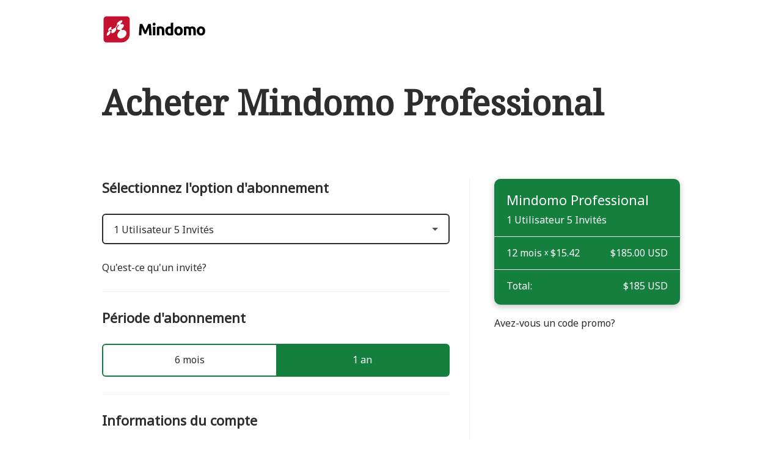

--- FILE ---
content_type: text/html;charset=UTF-8
request_url: https://www.mindomo.com/fr/purchase/pro
body_size: 10120
content:
<!DOCTYPE html>
<html xmlns="http://www.w3.org/1999/xhtml" lang="fr" xml:lang="fr"><head>
        <title>Achetez la Version Professional de Mindomo Ici</title>
        <meta name="description" content="Professional - Toutes les fonctionnalités du plan premium incluses. Nombre illimité d’utilisateurs invités. Formats d’import/export multiples. Collaboration en temps réel." />
    <link rel="stylesheet" type="text/css" href="https://www.mindomo.com/resources/css/purchase_873b6044e99d.less" />

    <meta http-equiv="content-type" content="text/html;charset=UTF-8" /><meta name="language" content="fr" />
<link rel="alternate" hreflang="en" href="https://www.mindomo.com/purchase/pro" />
<link rel="alternate" hreflang="de" href="https://www.mindomo.com/de/purchase/pro" />
<link rel="alternate" hreflang="es" href="https://www.mindomo.com/es/purchase/pro" />
<link rel="alternate" hreflang="fr" href="https://www.mindomo.com/fr/purchase/pro" />
<link rel="alternate" hreflang="it" href="https://www.mindomo.com/it/purchase/pro" />
<link rel="alternate" hreflang="ru" href="https://www.mindomo.com/ru/purchase/pro" />
<link rel="alternate" hreflang="ja" href="https://www.mindomo.com/ja/purchase/pro" />
<link rel="alternate" hreflang="zh" href="https://www.mindomo.com/zh/purchase/pro" />
<link rel="alternate" hreflang="no" href="https://www.mindomo.com/no/purchase/pro" />
<link rel="alternate" hreflang="da" href="https://www.mindomo.com/da/purchase/pro" />
<link rel="alternate" hreflang="sv" href="https://www.mindomo.com/sv/purchase/pro" />
<link rel="alternate" hreflang="fi" href="https://www.mindomo.com/fi/purchase/pro" />
<link rel="alternate" hreflang="nl" href="https://www.mindomo.com/nl/purchase/pro" />
<link rel="alternate" hreflang="pt" href="https://www.mindomo.com/pt/purchase/pro" />
<link rel="alternate" hreflang="pl" href="https://www.mindomo.com/pl/purchase/pro" />
<link rel="alternate" hreflang="hu" href="https://www.mindomo.com/hu/purchase/pro" />
<link rel="alternate" hreflang="eu" href="https://www.mindomo.com/eu/purchase/pro" />
<link rel="alternate" hreflang="ro" href="https://www.mindomo.com/ro/purchase/pro" />
<link rel="alternate" hreflang="x-default" href="https://www.mindomo.com/purchase/pro" />
<link rel="canonical" href="https://www.mindomo.com/fr/purchase/pro" />


    <link rel="apple-touch-icon" sizes="180x180" href="https://www.mindomo.com/resources/favicon/apple-touch-icon.png" />
    <link rel="icon" type="image/png" sizes="32x32" href="https://www.mindomo.com/resources/favicon/favicon-32x32.png" />
    <link rel="icon" type="image/png" sizes="16x16" href="https://www.mindomo.com/resources/favicon/favicon-16x16.png" />
    <link rel="manifest" href="/resources/favicon/site.webmanifest" />
    <link rel="mask-icon" href="https://www.mindomo.com/resources/favicon/safari-pinned-tab.svg" color="#5bbad5" />
    <meta name="msapplication-TileColor" content="#da532c" />
    <meta name="theme-color" content="#ffffff" />
    <meta name="viewport" content="width=device-width, initial-scale=1.0" />

    <link rel="preconnect" href="https://fonts.googleapis.com" />
    <link rel="preconnect" href="https://fonts.gstatic.com" crossorigin="anonymous" />
        <link rel="preload" as="style" href="https://fonts.googleapis.com/css2?family=Noto+Sans&amp;family=Noto+Serif&amp;display=swap" />
        <link href="https://fonts.googleapis.com/css2?family=Noto+Sans&amp;family=Noto+Serif&amp;display=swap" rel="stylesheet" />
    <script data-csp-nonce="f7EvKtzE" src="https://js.stripe.com/v3/" defer="defer" crossorigin="anonymous"></script>
    <script data-csp-nonce="f7EvKtzE" src="https://www.paypal.com/sdk/js?client-id=Ae1u2RBuIv-VwHQ6GwyqMhc0QGPKUfbuVD-m63asbfSOcD3TNxspo9TgnGaR&amp;intent=authorize&amp;currency=USD&amp;disable-funding=credit,card" defer="defer" crossorigin="anonymous"></script>
    <script crossorigin="anonymous" src="https://www.mindomo.com/purchase_fr-873b6044e99d.js" defer="defer"></script></head><body class="fr" style="display: none">
    <noscript id="chatStyles">
        <link rel="stylesheet" type="text/css" href="https://www.mindomo.com/resources/css/livechat_873b6044e99d.less" />
    </noscript>

    <div class="container titlebar-container align-left">
            <a class="mindomo-logo" href="/fr/" title="Mindomo"><svg xmlns="http://www.w3.org/2000/svg" width="100%" height="100%" viewBox="0 0 693.207 177.959" xml:space="preserve"><path class="icon-svg-fill" d="M266.863 53.147c1.308 2.39 2.813 5.342 4.522 8.854a470.602 470.602 0 0 1 5.336 11.408 599.825 599.825 0 0 1 5.502 12.549l5.119 12.058c1.598-3.764 3.304-7.783 5.121-12.058a584.496 584.496 0 0 1 5.499-12.549 466.41 466.41 0 0 1 5.339-11.408c1.706-3.512 3.212-6.464 4.52-8.854h15.428c.723 4.998 1.394 10.593 2.009 16.786a674.846 674.846 0 0 1 1.629 19.338 1895.466 1895.466 0 0 1 2.336 39.167H312.71c-.218-7.316-.508-15.282-.869-23.902a649.545 649.545 0 0 0-1.63-26.073c-1.31 3.042-2.762 6.409-4.36 10.103a1463.056 1463.056 0 0 0-4.74 11.082 1527.874 1527.874 0 0 1-4.521 10.591 2074.489 2074.489 0 0 0-3.707 8.639h-11.841c-1.02-2.39-2.253-5.271-3.707-8.639a1503.457 1503.457 0 0 1-4.524-10.591 1462.77 1462.77 0 0 0-4.738-11.082 3637.01 3637.01 0 0 1-4.36-10.103 642.324 642.324 0 0 0-1.629 26.073c-.363 8.62-.651 16.586-.869 23.902h-16.513c.289-5.939.633-12.277 1.032-19.014.398-6.734.833-13.453 1.305-20.153a664.17 664.17 0 0 1 1.629-19.338c.614-6.193 1.285-11.788 2.01-16.786h16.185zM355.515 54.778c0 2.971-.96 5.305-2.88 7.007-1.918 1.703-4.181 2.554-6.79 2.554-2.607 0-4.871-.851-6.79-2.554-1.92-1.702-2.88-4.036-2.88-7.007 0-2.969.96-5.306 2.88-7.008 1.918-1.701 4.182-2.553 6.79-2.553 2.609 0 4.872.852 6.79 2.553 1.92 1.702 2.88 4.039 2.88 7.008zm-1.523 73.66h-16.186V71.291h16.186v57.147zM363.768 73.246c2.754-.796 6.302-1.538 10.647-2.227 4.348-.688 8.909-1.033 13.688-1.033 4.853 0 8.891.635 12.114 1.901 3.223 1.269 5.774 3.062 7.66 5.377 1.882 2.32 3.22 5.071 4.019 8.257.795 3.188 1.194 6.736 1.194 10.648v32.267h-16.187V98.125c0-5.215-.689-8.908-2.064-11.081-1.377-2.173-3.948-3.259-7.713-3.259-1.16 0-2.389.054-3.694.163a59.114 59.114 0 0 0-3.476.381v44.109h-16.189V73.246zM472.735 126.589c-1.45.436-3.114.852-4.998 1.249a87.021 87.021 0 0 1-5.92 1.033c-2.064.288-4.165.524-6.301.707a74.158 74.158 0 0 1-6.139.271c-4.708 0-8.907-.69-12.602-2.065s-6.811-3.35-9.346-5.921c-2.534-2.57-4.472-5.685-5.813-9.345-1.34-3.655-2.008-7.766-2.008-12.329 0-4.635.577-8.817 1.737-12.548 1.158-3.73 2.824-6.899 4.996-9.506 2.174-2.608 4.837-4.598 7.986-5.976 3.152-1.375 6.753-2.064 10.811-2.064 2.242 0 4.255.218 6.029.652a32.675 32.675 0 0 1 5.378 1.847V46.738l16.188-2.608v82.459zm-36.612-27.16c0 4.999 1.122 9.018 3.366 12.06 2.245 3.042 5.578 4.563 9.996 4.563 1.448 0 2.786-.053 4.02-.164 1.232-.107 2.246-.232 3.043-.38v-29.44c-1.016-.652-2.337-1.195-3.965-1.63a19.14 19.14 0 0 0-4.942-.651c-7.679-.002-11.518 5.213-11.518 15.642zM535.964 99.754c0 4.493-.654 8.603-1.956 12.332-1.304 3.731-3.188 6.916-5.649 9.56-2.464 2.645-5.415 4.691-8.854 6.139-3.441 1.448-7.299 2.173-11.571 2.173-4.201 0-8.022-.725-11.461-2.173-3.441-1.447-6.393-3.494-8.854-6.139-2.464-2.644-4.384-5.828-5.759-9.56-1.376-3.729-2.063-7.839-2.063-12.332 0-4.488.706-8.582 2.117-12.275 1.414-3.693 3.368-6.844 5.868-9.452 2.496-2.607 5.467-4.634 8.908-6.084 3.438-1.447 7.187-2.172 11.244-2.172 4.128 0 7.911.725 11.354 2.172 3.437 1.45 6.388 3.477 8.852 6.084 2.462 2.608 4.382 5.759 5.759 9.452 1.375 3.693 2.065 7.787 2.065 12.275zm-16.513 0c0-4.996-.997-8.925-2.988-11.787-1.995-2.86-4.835-4.292-8.529-4.292-3.692 0-6.556 1.432-8.583 4.292-2.027 2.862-3.042 6.791-3.042 11.787 0 4.999 1.015 8.963 3.042 11.896 2.027 2.935 4.891 4.4 8.583 4.4 3.694 0 6.534-1.466 8.529-4.4 1.991-2.933 2.988-6.897 2.988-11.896zM574.421 98.125c0-5.215-.67-8.908-2.008-11.081-1.343-2.173-3.641-3.259-6.899-3.259-1.016 0-2.064.054-3.151.163a73.554 73.554 0 0 0-3.15.381v44.109h-16.188V73.246c1.377-.362 2.988-.742 4.835-1.141 1.846-.397 3.802-.76 5.866-1.086a87.231 87.231 0 0 1 6.355-.761 77.68 77.68 0 0 1 6.412-.271c4.126 0 7.477.527 10.048 1.575 2.571 1.051 4.688 2.301 6.355 3.749 2.318-1.666 4.979-2.97 7.984-3.912 3.005-.94 5.776-1.412 8.313-1.412 4.563 0 8.309.635 11.244 1.901 2.935 1.269 5.27 3.062 7.007 5.377 1.74 2.32 2.933 5.071 3.585 8.257.653 3.188.979 6.736.979 10.648v32.267h-16.189V98.125c0-5.215-.67-8.908-2.01-11.081-1.341-2.173-3.641-3.259-6.899-3.259-.868 0-2.081.217-3.639.651-1.558.435-2.844.979-3.855 1.63.505 1.667.831 3.422.978 5.268.144 1.849.217 3.822.217 5.924v31.18h-16.189V98.125zM684.694 99.754c0 4.493-.652 8.603-1.957 12.332-1.302 3.731-3.188 6.916-5.648 9.56-2.464 2.645-5.417 4.691-8.854 6.139-3.44 1.448-7.298 2.173-11.57 2.173-4.201 0-8.022-.725-11.464-2.173-3.438-1.447-6.39-3.494-8.852-6.139-2.464-2.644-4.384-5.828-5.759-9.56-1.377-3.729-2.064-7.839-2.064-12.332 0-4.488.707-8.582 2.118-12.275s3.368-6.844 5.866-9.452c2.5-2.607 5.469-4.634 8.909-6.084 3.439-1.447 7.188-2.172 11.245-2.172 4.128 0 7.911.725 11.352 2.172 3.441 1.45 6.393 3.477 8.856 6.084 2.461 2.608 4.381 5.759 5.756 9.452s2.066 7.787 2.066 12.275zm-16.515 0c0-4.996-.996-8.925-2.987-11.787-1.991-2.86-4.833-4.292-8.527-4.292s-6.558 1.432-8.583 4.292c-2.028 2.862-3.042 6.791-3.042 11.787 0 4.999 1.014 8.963 3.042 11.896 2.025 2.935 4.889 4.4 8.583 4.4s6.536-1.466 8.527-4.4c1.991-2.933 2.987-6.897 2.987-11.896z"></path><path fill="#C41230" d="M164.751 2.971H29.452c-10.423 0-18.88 8.453-18.88 18.88v135.301c0 10.426 8.457 18.879 18.88 18.879h100.234c29.793 0 53.945-24.155 53.945-53.95V21.851c-.001-10.427-8.454-18.88-18.88-18.88z"></path><path fill="#FFF" d="M30.953 125.737c-.034-1.479.255-3.223.901-5.204.583-1.879 1.428-3.788 2.433-5.647 1.023-1.839 2.184-3.646 3.505-5.335a40.775 40.775 0 0 1 4.168-4.674c1.04-.981 2.092-1.884 3.167-2.671l1.075-4.628c-.867.361-1.646.58-2.335.663-1.07.132-1.884-.065-2.492-.532-.582-.463-.941-1.188-1.039-2.147-.082-.952.086-2.142.519-3.527.45-1.425 1.149-2.946 2.028-4.458.861-1.505 1.913-3.029 3.068-4.482a41.227 41.227 0 0 1 3.747-4.115 32.26 32.26 0 0 1 4.174-3.385c1.433-.949 2.748-1.622 3.917-2.012 1.167-.382 2.176-.471 3.005-.289.827.195 1.409.705 1.75 1.503.346.808.401 1.924.125 3.352-.148.686-.36 1.41-.644 2.146a23.435 23.435 0 0 1-1.045 2.348 41.65 41.65 0 0 1-1.405 2.434c-.245.379-.496.762-.763 1.144l9.99 4.621a40.163 40.163 0 0 1 3.982-4.105 31.513 31.513 0 0 1 2.666-2.174 31.817 31.817 0 0 1 2.875-1.903 24.437 24.437 0 0 1 2.707-1.369 17.56 17.56 0 0 1 2.586-.903 12.859 12.859 0 0 1 2.409-.44c.027-.006.06-.006.092-.006L101.4 58.673a3.834 3.834 0 0 1-.961-.7 4.04 4.04 0 0 1-.92-1.329 5.064 5.064 0 0 1-.322-1.745c-.059-1.386.334-2.964 1.055-4.623.708-1.633 1.798-3.368 3.127-5.107 1.294-1.721 2.9-3.468 4.715-5.146a47.074 47.074 0 0 1 6.015-4.772c2.26-1.499 4.46-2.726 6.566-3.63 2.141-.932 4.153-1.542 5.985-1.83 1.864-.3 3.499-.232 4.79.206 1.337.456 2.303 1.314 2.765 2.599.457 1.284.388 2.84-.179 4.595-.532 1.772-1.557 3.709-2.96 5.706-1.419 2.016-3.248 4.064-5.331 6.015a46.108 46.108 0 0 1-2.605 2.269l.962 5.454a35.436 35.436 0 0 1 3.255-1.083c2.578-.707 5.033-1.034 7.238-.955 2.272.077 4.31.582 5.938 1.535 1.714.973 2.998 2.43 3.696 4.374.71 2 .734 4.31.165 6.784-.637 2.525-1.86 5.177-3.621 7.828-1.762 2.651-4.056 5.241-6.725 7.625a45.296 45.296 0 0 1-4.695 3.656l1.35 7.616a34.879 34.879 0 0 1 5.858-1.044c3.433-.306 6.779-.04 9.847.792 3.208.855 6.106 2.332 8.539 4.395 2.548 2.146 4.535 4.961 5.758 8.393 1.354 3.704 1.628 7.761.978 11.874-.71 4.25-2.392 8.48-4.925 12.453-2.564 3.985-5.949 7.627-9.958 10.631-3.952 2.96-8.419 5.226-13.231 6.589-4.628 1.304-9.033 1.586-13.029 1.02-3.83-.537-7.239-1.851-10.054-3.798a19.632 19.632 0 0 1-6.366-7.132c-1.436-2.746-2.282-5.883-2.395-9.353-.116-3.243.415-6.512 1.475-9.665 1.005-3.063 2.561-6.075 4.461-8.857a41.164 41.164 0 0 1 6.898-7.679 42.286 42.286 0 0 1 5.345-3.947l-1.23-6.995c-1.829.57-3.577.952-5.212 1.144-2.674.299-5.044.089-7.049-.549-1.927-.615-3.461-1.667-4.529-3.082-1.023-1.387-1.631-3.108-1.705-5.169-.067-2.01.369-4.15 1.216-6.325.817-2.116 2.042-4.289 3.574-6.401 1.501-2.099 3.375-4.167 5.457-6.077a46.167 46.167 0 0 1 3.117-2.612l-.889-5.011c-.798.34-1.589.634-2.355.882a20.854 20.854 0 0 1-2.81.71c-.102.019-.206.033-.304.049L91.467 81.123a5.31 5.31 0 0 1 1.372 1.391c.402.594.74 1.279.939 2.059.24.787.35 1.673.355 2.684-.017 2.112-.548 4.437-1.509 6.841-.975 2.452-2.42 4.948-4.159 7.342a40.108 40.108 0 0 1-6.089 6.63c-2.254 1.955-4.675 3.587-7.112 4.752-2.427 1.154-4.623 1.725-6.486 1.786-1.863.075-3.417-.332-4.624-1.168-1.151-.791-1.959-1.997-2.393-3.508-.428-1.478-.486-3.272-.125-5.319.176-.942.447-1.887.742-2.832a29.03 29.03 0 0 1 1.139-2.826c.468-.95.958-1.882 1.505-2.812.32-.561.675-1.109 1.049-1.657l-10.07-4.655c-.344.402-.697.796-1.068 1.191a38.194 38.194 0 0 1-1.96 1.928 28.19 28.19 0 0 1-2.025 1.732c-.269.213-.551.423-.829.624l-1.067 4.604c1.038-.445 2.002-.716 2.869-.807 1.251-.146 2.311.067 3.155.6.838.558 1.447 1.463 1.739 2.693.331 1.287.283 2.909-.101 4.851-.416 2.049-1.21 4.243-2.308 6.463-1.119 2.257-2.528 4.492-4.125 6.611-1.613 2.11-3.389 4.058-5.253 5.703-1.831 1.63-3.726 2.943-5.54 3.819-1.815.86-3.386 1.206-4.658 1.089-1.253-.119-2.219-.658-2.877-1.556-.653-.889-.988-2.124-1-3.639z"></path></svg>
            </a>
    </div>
    <div class="container align-center form-container">
        <h1 class="font-size-56 noto-serif align-left font-bold" id="pageTitle"></h1>
        <div class="purchase-info-container">
            <div id="contentContainer">
                <span id="busyStatus" class="no-display">Chargement...</span>
                <div id="purchaseContentInformation" class="align-left form-container">
                    <h3 class="font-size-22 font-bold desktop-purchase-number no-display">Quantité:
                    </h3>
                    <div class="input-with-error-container desktop-purchase-number no-display">
                        <input id="desktopLicenseNumber" class="input-medium input-black" type="text" value="1" placeholder="Nombre de licences" /><p class="font-size-14 red-color error-msg no-display" id="desktopLicenseNumberErrorMsg"></p></div>
                    <div class="line-separator line-light-gray-white desktop-purchase-number no-display"></div>
                        
                        <h3 class="font-size-22 font-bold subscription-options no-display">Sélectionnez l'option d'abonnement</h3>
                    <div class="input-with-error-container subscription-options form-container no-display">
                        <div class="dropdown bootstrap-select select-black selectable-options">
                            <div class="btn btn-secondary dropdown-toggle" type="button" data-toggle="dropdown" aria-haspopup="true" aria-expanded="false">
                                <div class="number-container font-size-16">
                                    <span class="text"></span>
                                    <span class="caret"></span>
                                </div>
                            </div>
                            <ul class="dropdown-menu" aria-labelledby="dropdownMenu">
                                <li class="dropdown-input"><span><input type="text" /></span></li>
                            </ul>
                        </div><p class="tips-text font-size-16 link inline-block no-display">Qu'est-ce qu'un invité?</p><p class="font-size-14 red-color error-msg no-display" id="teamNumberErrorMsg">La licence d'équipe nécessite au moins 3 utilisateurs.</p></div>

                    <div class="line-separator line-light-gray-white subscription-options no-display"></div>

                    <div class="input-with-error-container form-container account-period-row">
                        <h3 class="font-size-22 font-bold" id="accountPeriodTitle">
                            Période d'abonnement</h3>
                        <div data-toggle="buttons-radio" id="accountPeriodContainer" class="flex-cont align-items-center flex-just-center tab-cont-2 green-tab-items-container">
                                <label for="period1" class="tab-item input-medium checkbox align-center" type="button" id="accountPeriod1">
                                    <input class="checkbox-input clickable" type="radio" name="paymentCycleSelect" id="period1" value="1" />
                                    <span class="checkbox-label">
                                        <span class="text">6 mois
                                        </span>
                                    </span>
                                </label>
                                <label for="period2" class="active tab-item input-medium checkbox align-center" type="button" id="accountPeriod2">
                                    <input class="checkbox-input clickable" type="radio" name="paymentCycleSelect" id="period2" value="0" checked="checked" />
                                    <span class="checkbox-label">
                                        <span class="text">1 an
                                        </span>
                                        <span class="font-size-16 discount-label font-bold red-color"></span>
                                    </span>
                                </label>
                        </div>
                    </div>
                    <div class="line-separator line-light-gray-white account-period-row"></div>
                        <h3 class="font-size-22 font-bold" id="accountType">Informations du compte</h3>
                            <div class="input-with-error-container">
                                <input id="name" class="input-medium input-black" name="name" placeholder="Prénom et nom" /><p class="font-size-14 red-color error-msg no-display" id="nameErrorMsg"></p></div>
                            <div class="input-with-error-container">
                                <input id="email" class="input-medium input-black" name="email" placeholder="Courrier électronique" /><p class="font-size-14 desktop-purchase-number desktop-extend no-display" style="margin-top: 0.25rem;">Veuillez nous fournir une adresse e-mail valide afin que nous puissions vous envoyer les informations de licence.</p><p class="font-size-14 red-color error-msg no-display" id="emailErrorMsg"></p></div>
                            <div id="emailError" class="alert alert-info font-size-16 flex-cont align-left flex-alig-center no-display"></div>
                            <div class="input-with-error-container" id="passwordInputContainer">
                                <div class="display-flex">
                                    <input id="password" class="input-medium input-black" type="password" name="password" placeholder="Mot de passe" />
                                    <div id="eyeIconContainer">
                                        <div id="hidePassword" class="curs-point no-display">
                                            <span class="icon-svg icon-view"><svg xmlns="http://www.w3.org/2000/svg" role="img" width="100%" height="100%" viewBox="0 0 25.47 17.52">
    <path stroke="currentColor" fill="none" class="icon-svg-stroke icon-svg-stroke-15" d="M12.73 16.77c-6.37 0-11.34-7.22-11.56-7.54l-.28-.47.34-.5C1.41 7.94 6.38.72 12.75.72s11.34 7.22 11.56 7.54l.28.47-.36.53c-.16.29-5.13 7.51-11.5 7.51z"></path>
    <path class="icon-svg-fill" fill="currentColor" d="M12.73 4.53h-.41a.29.29 0 00-.26.28.25.25 0 00.09.2 2.21 2.21 0 01-1.6 3.75 2.19 2.19 0 01-1.51-.61.3.3 0 00-.42 0 .42.42 0 00-.09.16 3.55 3.55 0 000 .46 4.23 4.23 0 104.23-4.23z"></path>
</svg>
                                            </span>
                                        </div>
                                        <div id="showPassword" class="curs-point">
                                            <span class="icon-svg icon-view"><svg xmlns="http://www.w3.org/2000/svg" role="img" width="100%" height="100%" viewBox="0 0 25 21">
    <path stroke="currentColor" fill="none" class="icon-svg-stroke icon-svg-stroke-15" d="M12.73 16.77c-6.37 0-11.34-7.22-11.56-7.54l-.28-.47.34-.5C1.41 7.94 6.38.72 12.75.72s11.34 7.22 11.56 7.54l.28.47-.36.53c-.16.29-5.13 7.51-11.5 7.51z"></path>
    <path class="icon-svg-fill" fill="currentColor" d="M12.73 4.53h-.41a.29.29 0 00-.26.28.25.25 0 00.09.2 2.21 2.21 0 01-1.6 3.75 2.19 2.19 0 01-1.51-.61.3.3 0 00-.42 0 .42.42 0 00-.09.16 3.55 3.55 0 000 .46 4.23 4.23 0 104.23-4.23z"></path>
    <path stroke="currentColor" fill="none" class="icon-svg-stroke icon-svg-stroke-15" d="M0.5,20.3L24,0.6"></path>
</svg>
                                            </span>
                                        </div>
                                    </div>
                                </div>
                                <div class="pass-meter-container display-flex" id="passwordMeterContainer">
                                    <div class="pass-graybar">
                                        <div class="pass-colorbar"></div>
                                    </div>
                                </div><p id="passwordStrengthText" class="font-size-16 wrap passwordStrengthText display-flex">Veuillez saisir votre mot de passe.</p><p class="font-size-14 red-color error-msg no-display" id="passwordErrorMsg"></p><p class="font-size-14 red-color error-msg no-display" id="passwordLevelErrorMsg"></p></div>
                        <div class="line-separator line-light-gray-white"></div>
                    <div class="input-with-error-container desktop-extend no-display">
                        <input name="desktopExtendKey" id="desktopExtendKey" type="text" class="input-medium input-black" placeholder="Clé de licence" /><p class="desktop-extend no-display upgrade-info font-size-14" style="margin-top: 0.25rem;">Veuillez remplir votre clé Mindomo Desktop valide afin que nous puissions activer la mise à niveau sur votre licence.</p><p class="font-size-14 red-color error-msg no-display" id="desktopExtendKeyErrorMsg"></p></div>
                    <div class="line-separator line-light-gray-white desktop-extend no-display"></div>
                    <div>
                        <h3 class="font-size-22 font-bold margin-bottom-1">Détails de facturation</h3><p class="font-size-14">Votre facture sera créée sur la base des informations fournies ici</p></div>
                    <div class="input-with-error-container">
                        <input id="billingName" class="input-medium input-black" name="billingName" placeholder="Nom" /><p class="font-size-14 red-color error-msg no-display" id="billingNameErrorMsg"></p></div>
                    <select id="countrySelect" class="select-medium select-black" data-live-search="true"></select>
                    <div class="input-with-error-container" id="billingVatIDContainer">
                        <div class="input-label-container flex-cont">
                            <div class="label btn-medium-height50 btn-black btn-no-border">
                                <span class="vat-country-code font-size-16"></span>
                            </div>
                            <input id="billingVatID" class="input-medium input-black" type="text" name="billingVatID" placeholder="N° de TVA" />
                        </div><p class="font-size-12" style="margin-top: 0.2rem">*Fournissez un numéro TVA seulement si vous achetez au nom d'une entreprise</p><p class="font-size-14 red-color error-msg no-display" id="billingVatIDErrorMsg"></p></div>
                    <div id="addressForm" class="flex-cont flex-just-space-between flex-container-inputs-block form-container">
                        <div class="input-with-error-container flex-grow flex-container-input-block">
                            <input id="billingCity" class="input-medium input-black" name="billingCity" placeholder="Ville" /><p class="font-size-14 red-color error-msg no-display" id="billingCityErrorMsg"></p></div>
                        <div class="input-with-error-container flex-grow flex-container-input-block">
                            <input id="billingAddress" class="input-medium input-black" name="billingAddress" placeholder="Adresse" /><p class="font-size-14 red-color error-msg no-display" id="billingAddressErrorMsg"></p></div>
                        <div id="rowBillingAddress2" class="input-with-error-container flex-grow flex-container-input-block no-display">
                            <input id="billingAddress2" class="input-medium input-black" name="billingAddress2" placeholder="Adresse" /><p class="font-size-14 red-color error-msg no-display" id="billingAddress2ErrorMsg"></p></div>
                    </div>
                    <div class="flex-cont flex-just-space-between flex-container-inputs-block form-container">
                        <div class="input-with-error-container flex-grow flex-container-input-block">
                            <input id="billingState" class="input-medium input-black" name="billingState" placeholder="État/Province" /><p class="font-size-14 red-color error-msg no-display" id="billingStateErrorMsg"></p></div>
                        <div class="input-with-error-container flex-grow flex-container-input-block">
                            <input id="billingZip" class="input-medium input-black" name="billingZip" placeholder="Code Postal" /><p class="font-size-14 red-color error-msg no-display" id="billingZipErrorMsg"></p></div>
                    </div>
                    <div class="input-with-error-container">
                        <input id="billingPhone" class="input-medium input-black" name="billingPhone" placeholder="Téléphone" /><p class="font-size-14 red-color error-msg no-display" id="billingPhoneErrorMsg"></p></div>
                    <div class="line-separator line-light-gray-white"></div>
                    <h3 class="font-size-22 font-bold">Mode de paiement</h3>
                    <div class="payment-container">
                        <div data-toggle="buttons-radio" class="flex-cont align-items-center flex-just-center tab-cont" id="purchaseTypeContainer">
                            <label for="card" class="active tab-item input-medium checkbox account-period align-center">
                                <input class="checkbox-input clickable" type="radio" name="paymentTypeSelect" id="card" value="0" checked="true" />
                                <span class="checkbox-label">Carte de crédit</span>
                            </label>
                            <label for="bank" class="tab-item input-medium checkbox account-period align-center">
                                <input class="checkbox-input clickable" type="radio" name="paymentTypeSelect" id="bank" value="2" />
                                <span class="checkbox-label">Virement</span>
                            </label>
                        </div>
                        <div id="cardContainer" class="payment-type-container pos-rel align-center form-container">
                            <div id="payment-element"></div>
                        </div>
                        <div id="payPalContainer" class="payment-type-container pos-rel align-center form-container no-display">
                            <div id="paypalIcon"></div>
                            <h3 id="tco-bt-pp-name" class="font-size-22 font-bold">PayPal</h3><p id="tco-bt-pp-email" class="font-size-16 align-left">Vous serez automatiquement redirigé vers PayPal afin de terminer votre achat</p></div>
                        <div id="bankContainer" class="payment-type-container pos-rel align-center form-container no-display">
                            <div id="bankPaymentIcon"></div>
                            <h3 class="font-size-22 font-bold">Virement</h3><p class="font-size-16 align-left">Générez une facture proforma avec tous les détails de paiement ci-dessous. Pour activer votre licence, veuillez nous envoyer la preuve du paiement (une copie du reçu de transfert) à <a href="mailto:sales@mindomo.com" target='_blank'>sales@mindomo.com</a>. <br/>Merci!</p></div>
                    </div>
                    <div class="input-with-error-container">
                        <label id="tearmAndPrivacyMessage" for="tearmAndPrivacy" class="checkbox flex-grow flex-alig-center flex-cont">
                            <input type="checkbox" class="checkbox-input" id="tearmAndPrivacy" name="tearmAndPrivacy" />
                            <span class="text checkbox-label">J&#39;ai lu et j&#39;accepte les <a target=_blank class=link blue-link href="/fr/terms-of-use/">Conditions d'utilisation</a> et la <a target=_blank class=link blue-link href="/fr/privacy/">Politique de confidentialité</a>
                            </span>
                        </label><p class="font-size-14 red-color error-msg no-display" id="tearmAndPrivacyErrorMsg"></p></div>
                    <div class="input-with-error-container">
    <div id="captchaContainer" class="collapsed-view flex-cont no-display">
        <div id="gRecaptcha" class="g-recaptcha"></div>
        <div id="gRecaptchaErrorContainer" class="no-display">
            <div class="font-size-14 text-14 message"></div>
        </div>
        <div id="captchaLogoContainer" class="flex-grow">
            <div id="captchaLogo"></div>
        </div>
    </div>
                        <div class="font-size-14 red-color error-msg no-display" id="recaptchaErrorMsg"></div>
                    </div>
                    <div id="validationError" class="alert alert-error font-size-16 flex-cont align-left flex-alig-center no-display"></div>
                    <button id="purchase" class="btn btn-medium-height50 btn-green btn-no-border">
                        Acheter
                    </button>
                    <button id="proforma" class="btn btn-medium-height50 btn-green btn-no-border no-display">
                        Générer Proforma
                    </button>
                    <div id="paypal-button-container" class="no-display"></div>
                </div>
            </div>
            <div id="chartSummary" class="align-left">
                <div id="chartSummaryInner">
                    <div id="productInfo">
                        <h3 id="packageTitle" class="font-size-22"></h3><p id="packagePeriod" class="font-size-16 no-display"></p><div id="packageDescription" class="font-size-16"></div>
                        <div class="line-separator line-light-gray-white" id="priceRowSeparator"></div>
                        <div class="flex-cont align-items-center price-flex-container" id="priceRow"><p id="priceExplain" class="flex-grow font-size-16"><span id="period"></span>
                                <span class="multiplication">x</span>
                                <span id="currency"></span></p><p id="priceValue" class="font-size-16"></p></div>
                        <div class="flex-cont align-items-center vat-flex-container" id="priceVatRow"><p class="flex-grow font-size-15">TVA <span id="vatPercentValue"></span>% :</p><p id="priceVatValue" class="font-size-16"></p></div>
                        <div class="line-separator line-light-gray-white" id="priceTotalRowSeparator"></div>
                        <div class="flex-cont align-items-center total-flex-container" id="priceTotalRow"><p class="flex-grow font-size-16">Total:</p><p id="priceTotalValue" class="font-size-16"></p></div>
                    </div>
                        <div id="promotionalCode"><p id="enterPromo" class="font-size-16">Avez-vous un code promo?</p><div id="promoContainer" class="no-display">
                                <input id="activationCode" class="input-medium input-black" placeholder="Veuillez entrer votre code ..." /><p class="font-size-15 red-color error-msg no-display" id="promoValidationError"></p><button id="activatePromo" class="btn btn-medium-height50 btn-green btn-no-border">
                                    Activer
                                </button>
                            </div><p id="promoDiscount" class="font-size-16 no-display"></p></div>
                </div>
            </div>
        </div>
    </div>
<script id="customOffer" type="text/template">

        <div class="alert-message no-display">
            <div class="tooltip price-tooltip alert-tooltip right in">
                <div class="tooltip-inner">Salut ! Merci de l'intérêt que vous portez à notre outil. Comme vous êtes intéressé par une licence plus grande, veuillez nous contacter à <a href="mailto:sales@mindomo.com">sales@mindomo.com</a> et nous serons heureux de vous proposer une offre personnalisée.
                </div>
            </div>
        </div>
</script>

<script id="upgradeInfoTemplate" type="text/template">

        <div>
            <span class="upgrade-title">{title}</span>= <span class="upgrade-info">{info}</span>
        </div>
</script>

<script id="progressBar" type="text/template">

        <div class="progress-container">
            <div class="progress-text">{textMsg}</div>
            <div id="fountainG">
                <div id="fountainG_1" class="fountainG"></div>
                <div id="fountainG_2" class="fountainG"></div>
                <div id="fountainG_3" class="fountainG"></div>
                <div id="fountainG_4" class="fountainG"></div>
                <div id="fountainG_5" class="fountainG"></div>
                <div id="fountainG_6" class="fountainG"></div>
                <div id="fountainG_7" class="fountainG"></div>
                <div id="fountainG_8" class="fountainG"></div>
            </div>
        </div>
        <div class="progress-filter"></div>
</script>

    <div id="dataInit" data-init="[base64]" class="data-init" style="display:none"></div>
    <div id="cookiesContainer" data-lang-path="/fr" data-cookies-analytics="https://www.mindomo.com/components/cookies/cookies,/resources/js/analytics-lib_fr-873b6044e99d.js" data-analytics="https://www.mindomo.com/resources/js/analytics-lib_fr-873b6044e99d.js">
        <noscript id="cookiesDeferredStyles">
            <link rel="stylesheet" type="text/css" href="https://www.mindomo.com/resources/css/components/cookies/cookies_873b6044e99d.less" />
        </noscript>
                <script crossorigin="anonymous" defer="defer" type="text/javascript" src="https://www.mindomo.com/components/cookies/cookies-external_fr-873b6044e99d.js"></script>
    </div></body></html>

--- FILE ---
content_type: text/css;charset=UTF-8
request_url: https://www.mindomo.com/resources/css/purchase_873b6044e99d.less
body_size: 26029
content:
:root{--desktopToolbarTextColor:#333;--desktopToolbarSelectionColor:#f0f0f0;--desktopToolbarBoxShadow:#8e8e8e;--desktopToolbarBorderColor:#dadce0;--desktopToolbarBorderSeparator:#f8f8fa;--placeholderTextColor:#c8c8c8;--strokeAndTextColor:#5d6065;--strokeAndTextColorLight:#919191;--editorMenuBackgroundColor:#fff;--borderSepColor:#d0d0d0;--borderSepColorLight:#f8f8fa;--profilePhotoColor:#8dbbe0;--btnHoverBackgroundColor:#f0f9ff;--linkTextColorLight:#47a6ff;--linkTextColor:#15c;--borderSepColorHover:#88cdff;--scrollColor:#bfc1c6;--prevBackgroundColor:#f2f3f5;--backgroundColorGreen:#15803d;--backgroundColorGreenDark:#166534;--backgroundColorOrange:#ff9c01;--backgroundColorOrangeDark:#cc7f02;--textColorLight:#fff;--panelSepLight:#e1e1e1;--modalBackgroundColor:#000;--darkColor1:#212121;--darkColor2:#282823;--redColor:#b94a48;--strongRedColor:#c41230;--redBackground:#f2dede;--ligthGrayBackground:#fafafa;--grayBackground:#f8f6f7;--blueLightBackground:#e5f1f8;--redBorder:#eed3d7;--darkBlue:#0094ff;--slidesBackground:#4d4d4d;--lightBlueBorder:#c4d7e2;--lightGrayBorder:#eaeaea;--lightGrayBorder1:#e7e7e7;--dropColor:#3abc00;--shadow1:rgba(0,0,0,0.1);--shadow2:rgba(0,0,0,0.1);--shadow3:rgba(0,0,0,0.2);--shadow4:rgba(141,141,141,0.54);--shadow5:rgba(0,0,0,0.3);--shadowRed1:rgba(185,74,72,0.3);--shadowRed2:rgba(185,74,72,0.3);--rgbDarkBackgroundColor:rgba(255,255,255,0.8);--rgbDark095:rgba(255,255,255,0.95);--rgbDark01:rgba(0,0,0,0.1);--rgbaShadow:rgba(51,65,85,0.05);--borderSepColorHoverShadow:rgba(136,205,255,0.95);--rgbLight06:rgba(0,0,0,0.6);--rgbLight05:rgba(0,0,0,0.5);--blueBrowserBorderColor:#1b7ecd;--blue1:#0077c8;--blue2:#005187;--purpleColor:#5f6377;--colorGray:#535248;--gray1:#f0f0ec;--gray2:#8d8d8d;--gray3:#a3a393;--gray4:#bebebe;--gray5:#f7f7f5;--gray6:#bbb;--gray7:#eee;--gray8:#ccc;--gray9:#f7f7f7;--gray10:#ededed;--gray11:#d3d3d3;--gray12:#f9f9f9;--gray13:#d6d6d6;--gray14:#fbfbfb;--gray15:#f5f5f5;--gray16:#cdcdc4;--gray17:#8e8d86;--gray18:#cbcbcb;--gray19:#b8b7b2;--gray20:#d1d5db;--colorDark:#2d2d2d;--colorLightGreyWhite:#f0efef;--colorRed:#c44a48;--colorPink:#ffe9e9;--colorRedText:#b94a48;--colorGreen1:#7f981f;--blue3:#e5f1ff;--blue4:#f9fbff;--blue5:#ebf2ff;--blue6:#e3eafa;--blue7:#3693ff;--orange:#fef4e4;--orangeDark:#f69c05;--lightGray:#fcfcfc;--green:#e5ffec;--greenDark:#14532d;--red:#ffe5ea;--tt-blockquote-bg-color:#222325;--tt-codeblock-border:rgba(37,39,45,0.1);--tt-codeblock-text:rgba(30,32,36,0.95);--tt-codeblock-bg:rgba(56,56,56,0.04);--tt-inline-code-border-color:rgba(37,39,45,0.1);--tt-inline-code-text-color:rgba(35,37,42,0.87);--tt-inline-code-bg-color:rgba(15,22,36,0.05)}:root[data-theme="theme-dark"]{--desktopToolbarTextColor:#e1e1e1;--desktopToolbarSelectionColor:#4d4d4d;--desktopToolbarBoxShadow:#c8c8c8;--desktopToolbarBorderColor:#1d1d1f;--desktopToolbarBorderSeparator:#444;--editorMenuBackgroundColor:#1d1d1f;--textColorLight:#1d1d1f;--strokeAndTextColor:#e1e1e1;--strokeAndTextColorLight:#c8c8c8;--grayBackground:#2c2c2c;--ligthGrayBackground:#4d4d4d;--btnHoverBackgroundColor:#4d4d4d;--blueLightBackground:#39393a;--borderSepColor:#444;--borderSepColorLight:#2c2c2c;--panelSepLight:#6c6c6c;--prevBackgroundColor:#6c6c6c;--linkTextColor:#74a7ff;--redColor:#ff6966;--shadow1:rgba(255,255,255,0.1);--shadow2:rgba(255,255,255,0.2);--shadow3:rgba(255,255,255,0.2);--shadow4:rgba(198,198,198,0.54);--shadow5:rgba(255,255,255,0.3);--rgbDarkBackgroundColor:rgba(55,55,55,0.8);--rgbLight06:rgba(0,0,0,0.6);--rgbLight05:rgba(255,255,255,0.5);--rgbDark095:rgba(0,0,0,0.95);--rgbDark01:rgba(0,0,0,0.5);--rgbaShadow:rgba(51,65,85,0.55);--borderSepColorHoverShadow:rgba(143,143,143,0.95);--placeholderTextColor:#a0a0a0;--profilePhotoColor:#c6ddef;--linkTextColorLight:#a3d2ff;--borderSepColorHover:#8f8f8f;--scrollColor:#4d4d4d;--backgroundColorGreen:#99daaa;--backgroundColorGreenDark:#8dd6a0;--backgroundColorOrange:#ffcd80;--backgroundColorOrangeDark:#fdc468;--blue1:#63c0ff;--blue2:#43b4ff;--modalBackgroundColor:#fff;--strongRedColor:#f2778c;--redBackground:#f8eeee;--redBorder:#f6e8eb;--darkBlue:#7fc9ff;--blueBrowserBorderColor:#1d1d1f;--slidesBackground:#b2b2b2;--lightBlueBorder:#6f9db8;--lightGrayBorder:#050505;--lightGrayBorder1:#050505;--dropColor:#8fff5e;--gray1:#444;--gray2:#2c2c2c;--gray3:#535347;--gray4:#5f5f5f;--gray5:#88886d;--gray6:#5d5d5d;--gray7:#777;--gray8:#666;--gray9:#7b7b7b;--gray10:#767676;--gray11:#696969;--gray12:#7c7c7c;--gray13:#6b6b6b;--gray14:#7d7d7d;--gray15:#7a7a7a;--gray16:#6c6c5b;--gray17:#c6c6c2;--gray18:#656565;--gray19:#5e5c56;--colorGray:#acadb7;--colorDark:#e1e1e1;--colorLightGreyWhite:#3d3939;--colorRed:#e1a4a3;--colorPink:#ffbcbc;--colorRedText:#dca4a3;--darkColor1:#909090;--darkColor2:#99998b;--purpleColor:#acafbd;--blue3:#0052b2;--blue4:#0042c6;--blue5:#0040b8;--blue6:#1a3e91;--blue7:#003169;--orange:#aa6b06;--red:#b20022;--green:#00b230;--greenDark:#81d195;--orangeDark:#feeac9;--lightGray:#636363;--blockquote-bg-color:#f5f5f5;--tt-codeblock-border:rgba(238,238,246,0.11);--tt-codeblock-text:rgba(253,253,253,0.88);--tt-codeblock-bg:rgba(232,232,253,0.05);--tt-inline-code-border-color:rgba(238,238,246,0.11);--tt-inline-code-text-color:rgba(251,251,254,0.75);--tt-inline-code-bg-color:rgba(231,231,243,0.07)}.display-flex{display:-webkit-flex;display:-ms-flexbox;display:flex}.flex-wrap{-webkit-flex-wrap:wrap;-ms-flex-wrap:wrap;flex-wrap:wrap}.flex-nowrap{-webkit-flex-wrap:nowrap;-ms-flex-wrap:nowrap;flex-wrap:nowrap}.align-items-center{-webkit-box-align:center;-ms-flex-align:center;align-items:center}.align-items-start{-webkit-box-align:start;-ms-flex-align:start;align-items:start}.align-items-end{-webkit-box-align:flex-end;-ms-flex-align:flex-end;align-items:flex-end}.align-items-stretch{-webkit-box-align:stretch;-ms-flex-align:stretch;align-items:stretch}.align-content-flex-start{-webkit-align-content:flex-start;-ms-flex-line-pack:start;align-content:flex-start}.display-grid{display:-ms-grid;display:grid}@font-face{font-family:"Noto-Sans-fallback";size-adjust:106.54000000000005%;ascent-override:104%;src:local(ArialMT),local(Arial)}@font-face{font-family:"Noto-Sans-fallback-60";src:local(ArialMT),local(Arial);size-adjust:110.54000000000005%;ascent-override:93%}@font-face{font-family:"Noto-Sans-fallback-41";src:local(ArialMT),local(Arial);size-adjust:107%;ascent-override:95%}@font-face{font-family:"Noto-Sans-fallback-28";src:local(ArialMT),local(Arial);size-adjust:106.8%;ascent-override:101.5%}@font-face{font-family:"Noto-Sans-fallback-20";src:local(ArialMT),local(Arial);size-adjust:107%;ascent-override:104%}@font-face{font-family:"Noto-Sans-fallback-20-small";src:local(ArialMT),local(Arial);size-adjust:105%;ascent-override:104%}@font-face{font-family:"Noto-Sans-fallback-15";src:local(ArialMT),local(Arial);size-adjust:106.5%;ascent-override:104%}@font-face{font-family:"Noto-Serif-fallback";size-adjust:118.94%;ascent-override:86%;src:local(TimesNewRomanPSMT),local(Times New Roman)}@font-face{font-family:"Noto-Serif-fallback-60";size-adjust:116%;ascent-override:93%;src:local(TimesNewRomanPSMT),local(Times New Roman)}@font-face{font-family:"Noto-Serif-fallback-41";size-adjust:115.8333333333333%;ascent-override:95%;src:local(TimesNewRomanPSMT),local(Times New Roman)}@font-face{font-family:"Noto-Serif-fallback-28";size-adjust:119%;ascent-override:98%;src:local(TimesNewRomanPSMT),local(Times New Roman)}@font-face{font-family:"Noto-Serif-fallback-20";size-adjust:104%;src:local(TimesNewRomanPSMT),local(Times New Roman)}@font-face{font-family:"Noto-Serif-fallback-15";size-adjust:118.94%;ascent-override:86%;src:local(TimesNewRomanPSMT),local(Times New Roman)}html{margin:0;width:100%;height:100%;font-size:40px}body{width:100%;font-family:'Noto Sans','Noto-Sans-fallback','Trebuchet MS',sans-serif;font-size:0;color:var(--colorDark);margin:0;overflow-x:hidden;position:relative}button.btn{font-family:'Noto Sans','Noto-Sans-fallback','Trebuchet MS',sans-serif;padding-bottom:0;padding-top:0;width:100%;outline:0;cursor:pointer}input[type="file"]:focus-visible,input[type="checkbox"]:focus-visible,input[type="checkbox"]:focus,.menu-focusable:focus-visible,a.menu-item:focus-visible,a.map-menu-item:focus-visible,a.btn:focus-visible,button:focus-visible{outline-offset:-0.05rem;outline:.05rem auto var(--strokeAndTextColor)}input[type="checkbox"]:focus,input[type="checkbox"]:focus-visible{outline-offset:0}.z-index-1{z-index:1}.mindomo-logo svg .icon-svg-fill{fill:var(--modalBackgroundColor)}#headerMobileDropdownContainer{display:none}#linkList{display:block}.container-outter{width:100%;overflow-x:hidden}.btn-green{background-color:var(--backgroundColorGreen);color:var(--editorMenuBackgroundColor);border-bottom:1px solid var(--backgroundColorGreenDark);cursor:pointer;box-sizing:border-box;text-decoration:none !important}.btn-orange{background-color:var(--backgroundColorOrange);color:var(--editorMenuBackgroundColor);border-bottom:1px solid var(--backgroundColorOrangeDark);cursor:pointer;box-sizing:border-box;text-decoration:none !important}.btn-blue{background-color:var(--blue1);color:var(--editorMenuBackgroundColor);border-bottom:1px solid var(--blue2);cursor:pointer;box-sizing:border-box;text-decoration:none !important}.btn-gray{background-color:var(--ligthGrayBackground);color:var(--darkColor1);border:1px solid var(--gray20);cursor:pointer;box-sizing:border-box;text-decoration:none !important}.btn-black{background-color:var(--colorGray);color:var(--editorMenuBackgroundColor);border-bottom:1px solid var(--colorGray);cursor:pointer;box-sizing:border-box;text-decoration:none !important}.btn-dark-gray{background-color:var(--gray3);color:var(--editorMenuBackgroundColor);border-bottom:1px solid var(--colorGray);cursor:pointer;box-sizing:border-box;text-decoration:none !important}.btn-no-border{border:0}.btn-black-transparent{cursor:pointer;box-sizing:border-box;text-decoration:none !important;border:.05rem solid var(--strokeAndTextColor);background-color:transparent;color:var(--strokeAndTextColor)}.btn-black-transparent.hover-blue:hover,.btn-black-transparent.active{background-color:var(--btnHoverBackgroundColor);border-color:var(--borderSepColorHover)}.btn-small{height:.925rem;line-height:.925rem;text-align:center;padding-left:.65rem;padding-right:.65rem;font-size:.4rem;border-radius:.15rem;display:inline-block;vertical-align:middle}.btn-medium{height:.925rem;line-height:.925rem;text-align:center;padding-left:.7rem;padding-right:.7rem;font-size:.4rem;border-radius:.15rem;font-family:'Noto Sans','Noto-Sans-fallback-15',sans-serif}.btn-medium-height58{font-size:.55rem;padding-left:1.05rem;padding-right:1.05rem;height:1.45rem;line-height:1.45rem;text-align:center;border-radius:.3rem;font-family:'Noto Sans','Noto-Sans-fallback-20',sans-serif}.btn-medium-height50{height:1.25rem;line-height:1.25rem;text-align:center;padding-left:.8rem;padding-right:.8rem;font-size:.5rem;border-radius:.15rem;font-family:'Noto Sans','Noto-Sans-fallback-20',sans-serif}.btn-medium-min-height50{min-height:1.25rem;height:auto}a.btn-block{display:block}input[type="submit"].btn-block{display:block;width:100%}.btn-large{height:1.45rem;line-height:1.45rem;text-align:center;padding-left:1.1rem;padding-right:1.1rem;font-size:.6rem;border-radius:.25rem;font-weight:bold;font-family:'Noto Sans','Noto-Sans-fallback-28',sans-serif}.btn-icon-text{padding-left:.5rem;padding-right:.5rem;white-space:nowrap}.btn-icon-text .btn-text{color:inherit;white-space:normal}.btn-icon-text .btn-icon,.btn-icon-text .btn-text{display:inline-block;vertical-align:middle}textarea,input{resize:none;font-family:'Noto Sans','Noto-Sans-fallback',sans-serif;outline:0}textarea,input:not([type="submit"]):not([type="checkbox"]):not([type="radio"]){width:100%}input:-webkit-autofill,input:-webkit-autofill:hover,input:-webkit-autofill:focus,textarea:-webkit-autofill,textarea:-webkit-autofill:hover,textarea:-webkit-autofill:focus,select:-webkit-autofill,select:-webkit-autofill:hover,select:-webkit-autofill:focus{background-color:inherit;-webkit-text-fill-color:var(--colorGray);-webkit-box-shadow:inherit;transition:background-color 5000s ease-in-out 0}.input-green{color:inherit;border:.05rem solid var(--backgroundColorGreen);border-radius:.15rem}.input-black{background-color:transparent;color:inherit;border:.05rem solid var(--colorGray);border-radius:.15rem}.input-medium{box-sizing:border-box;font-size:.4rem;height:1.25rem;padding:0 .425rem}.input-medium-78{height:2.15rem;padding:0 .425rem;box-sizing:border-box;font-size:.4rem}textarea.input-medium-78{padding:.2rem .425rem}.color-white{color:var(--editorMenuBackgroundColor)}.a-green a{color:var(--backgroundColorGreen)}.input-btn-container{font-size:0}.input-btn-container input:not([type="submit"]){border-radius:.15rem 0 0 .15rem}.input-btn-container .btn{border-radius:0 .15rem .15rem 0}.input-btn-container input[type="submit"]{margin:0;-webkit-appearance:none;-moz-appearance:none;appearance:none;overflow:visible}.input-label-container input{border-radius:0 .15rem .15rem 0}.input-label-container .label{border-radius:.15rem 0 0 .15rem}.line-separator{margin:0;padding:0;width:100%;height:1px;display:block}.hr-sep{width:100%;border:0;border-top:.025rem dashed var(--borderSepColor)}.form-container>*{margin-bottom:.7rem;box-sizing:border-box}.form-container>*:last-child{margin-bottom:0}.head-p-img-container h3{margin-top:1rem}.head-p-img-container p:not(.layout-sub-title){margin-top:.375rem}.head-p-img-container picture,.head-p-img-container img{margin-top:1.25rem}img{background-size:cover}.fake-href{text-decoration:none !important;color:inherit}.link-with-caret-right-down{border-bottom:1px solid transparent}.link-with-caret-right-down .link-text{display:inline-block;vertical-align:middle}.link-with-caret-right-down .link-arrow{box-sizing:border-box;height:.225rem;width:.225rem;border-style:solid;border-color:var(--colorDark);border-width:0 .05rem .05rem 0;transform:rotate(45deg);display:inline-block;margin-left:.25rem;vertical-align:middle;margin-bottom:.05rem}.link-with-caret-right-down:hover{border-bottom-color:var(--colorDark)}.link{cursor:pointer;text-decoration:none}.link:hover{text-decoration:underline}.link-inv{cursor:pointer;text-decoration:none;color:inherit}.link-inv:hover{text-decoration:navajowhite}.link-inv:after{content:"";position:absolute;left:0;top:0;right:0;bottom:0}.blue-link{color:var(--linkTextColor)}.black-link{color:inherit}.tips-mark{border:1px solid var(--linkTextColor);display:inline-block;vertical-align:middle;text-align:center;width:.4rem;height:.4rem;border-radius:100%;font-size:.3rem;line-height:1.2;cursor:pointer}.text-submit{padding:0;border:none !important;background:none !important;outline:none !important;color:inherit;width:100%;text-align:left}.dark-link{color:var(--colorDark)}.gray-link{color:var(--colorGray)}.light-grey{color:var(--gray2)}.red-color{color:var(--colorRed)}.white-color{color:var(--editorMenuBackgroundColor)}.green-color{color:var(--backgroundColorGreen)}.green-background{background-color:var(--green)}.line-light-gray-white{background-color:var(--colorLightGreyWhite)}.small-container{max-width:13rem;padding-left:.25rem;padding-right:.25rem;margin-left:auto;margin-right:auto;box-sizing:border-box;padding-bottom:1rem}.small-container h1{margin-top:2rem;margin-bottom:.825rem}.checkbox{cursor:pointer;display:inline-block;white-space:nowrap}.checkbox .checkbox-input{cursor:pointer;margin:.125rem .2rem 0 0;display:inline-block;vertical-align:top;float:left}.checkbox .checkbox-label{cursor:pointer;display:inline;vertical-align:top;white-space:normal;font-size:.4rem}.checkbox.error .checkbox-label{color:var(--colorRedText)}.container{max-width:29rem;padding-left:.25rem;padding-right:.25rem;margin-left:auto;margin-right:auto;box-sizing:border-box}.cont-1420{max-width:35.5rem}.cont-out{width:100%;box-sizing:border-box}.cont-full{max-width:unset}.width-max{width:100%}.cont-out-sticky{position:sticky;position:-webkit-sticky;top:0;background-color:var(--editorMenuBackgroundColor);z-index:2;padding-top:.65rem;padding-bottom:.65rem}.align-center{text-align:center}.align-left{text-align:left}.align-right{text-align:right}.no-wrap{white-space:nowrap}.pre-space{white-space:pre}.flex-cont{display:-webkit-flex;display:-ms-flexbox;display:flex}.flex-cont .flex-item{margin-right:.75rem}.flex-cont .flex-item:last-child{margin-right:0}.flex-wrap{-webkit-flex-wrap:wrap;-ms-flex-wrap:wrap;flex-wrap:wrap}.flex-nowrap{-webkit-flex-wrap:nowrap;-ms-flex-wrap:nowrap;flex-wrap:nowrap}.flex-1{flex:1}.flex-0{flex:0}.flex-alig-top{-webkit-box-align:start;-ms-flex-align:start;align-items:start}.flex-alig-center{-webkit-box-align:center;-ms-flex-align:center;align-items:center}.flex-alig-bottom{-webkit-box-align:flex-end;-ms-flex-align:flex-end;align-items:flex-end}.flex-alig-stretch{-webkit-box-align:stretch;-ms-flex-align:stretch;align-items:stretch}.flex-dir-col{-webkit-flex-direction:column;-moz-flex-direction:column;-ms-flex-direction:column;flex-direction:column}.flex-grow{flex-grow:1}.flex-60-gap{gap:1.5rem}.flex-16-gap{gap:.4rem}.flex-17-gap{gap:.425rem}.flex-5-gap{gap:.125rem}.flex-7-gap{gap:.175rem}.flex-10-gap{gap:.25rem}.flex-20-gap{gap:.5rem}.flex-30-gap{gap:.75rem}.flex-31-gap{gap:.775rem}.flex-40-gap{gap:1rem}.flex-50-gap{gap:1.25rem}.flex-90-gap{gap:2.25rem}.text-align-left{text-align:left}.flex-just-center{-webkit-box-pack:center;-moz-box-pack:center;-webkit-justify-content:center;-moz-justify-content:center;-ms-justify-content:center;justify-content:center;-ms-flex-pack:center}.flex-just-space-around{-webkit-box-pack:space-around;-moz-box-pack:space-around;-webkit-justify-content:space-around;-moz-justify-content:space-around;-ms-justify-content:space-around;justify-content:space-around;-ms-flex-pack:space-around}.flex-just-space-between{-webkit-box-pack:space-between;-moz-box-pack:space-between;-webkit-justify-content:space-between;-moz-justify-content:space-between;-ms-justify-content:space-between;justify-content:space-between;-ms-flex-pack:space-between}.flex-just-space-evenly{-webkit-box-pack:space-evenly;-moz-box-pack:space-evenly;-webkit-justify-content:space-evenly;-moz-justify-content:space-evenly;-ms-justify-content:space-evenly;justify-content:space-evenly;-ms-flex-pack:space-evenly}.flex-table{display:-webkit-flex;display:-ms-flexbox;display:flex;flex-flow:row wrap;-webkit-box-pack:space-around;-moz-box-pack:space-around;-webkit-justify-content:space-around;-moz-justify-content:space-around;-ms-justify-content:space-around;justify-content:space-around;-ms-flex-pack:space-around;margin:-0.5rem}.flex-table .flex-row{box-sizing:border-box;padding:.5rem}.flex-table.flex-nowrap{flex-flow:row nowrap}.flex-just-start{-webkit-box-pack:start;-moz-box-pack:start;-webkit-justify-content:start;-moz-justify-content:start;-ms-justify-content:start;justify-content:start;-ms-flex-pack:start}.flex-just-center{-webkit-box-pack:center;-moz-box-pack:center;-webkit-justify-content:center;-moz-justify-content:center;-ms-justify-content:center;justify-content:center;-ms-flex-pack:center}.flex-just-end{-webkit-box-pack:end;-moz-box-pack:end;-webkit-justify-content:end;-moz-justify-content:end;-ms-justify-content:end;justify-content:end;-ms-flex-pack:end}.flex-table-4 .flex-row{width:calc(100% / 4)}.flex-table-3{margin:-0.5rem}.flex-table-3 .flex-row{min-width:6.875rem;padding:.5rem;width:calc(100% / 3)}.flex-table-3 .flex-row h3{margin-top:.35rem;margin-bottom:.475rem}.flex-table-3 .flex-row .container-3-columns-icon-container{margin-left:auto;margin-right:auto;width:2.65rem;height:2rem}.flex-table-2 .flex-row{flex:1}.flex-table-2.flex-table-2-image-container{-webkit-box-pack:start;-moz-box-pack:start;-webkit-justify-content:start;-moz-justify-content:start;-ms-justify-content:start;justify-content:start;-ms-flex-pack:start}.flex-table-2.flex-table-2-image-container .flex-row{flex:unset;width:50%}.flex-table-auto{display:-webkit-flex;display:-ms-flexbox;display:flex;flex-flow:row wrap;-webkit-box-pack:space-around;-moz-box-pack:space-around;-webkit-justify-content:space-around;-moz-justify-content:space-around;-ms-justify-content:space-around;justify-content:space-around;-ms-flex-pack:space-around}.flex-table-auto .flex-row{box-sizing:border-box}.flex-table-half .flex-row{width:50%}.flex-table-370 .flex-row{min-width:9.25rem;box-sizing:border-box;flex:1}.list-item:before{content:"•";margin-right:.15rem;display:inline-block;vertical-align:top}.list-item{white-space:nowrap}.list-item span{white-space:normal;display:inline-block;vertical-align:top}.list-item-check-mark:before{content:"✓";font-weight:bold}.flex-container-4{margin:-0.5rem;-webkit-box-pack:space-around;-moz-box-pack:space-around;-webkit-justify-content:space-around;-moz-justify-content:space-around;-ms-justify-content:space-around;justify-content:space-around;-ms-flex-pack:space-around}.flex-container-4 .flex-item:last-child,.flex-container-4 .flex-item:first-child,.flex-container-4 .flex-item{width:25%;margin-right:0;margin-left:0;padding:.5rem;box-sizing:border-box}.font-size-66{font-size:1.65rem;line-height:1.347}.font-size-64{font-size:1.6rem;line-height:1.347}.font-size-60{font-size:1.5rem;line-height:1.347}.font-size-56{font-size:1.4rem;line-height:1.347}.font-size-52{font-size:1.3rem;line-height:1.347}.font-size-48{font-size:1.2rem;line-height:1.347}.font-size-46{font-size:1.15rem;line-height:1.347}.font-size-44{font-size:1.1rem;line-height:1.347}.font-size-42{font-size:1.05rem;line-height:1.347}.font-size-40{font-size:1rem;line-height:1.347}.font-size-39{font-size:.975rem;line-height:1.347}.font-size-36{font-size:.9rem;line-height:1.347}.font-size-32{font-size:.8rem;line-height:1.347}.font-size-30{font-size:.75rem;line-height:1.347}.font-size-28{font-size:.7rem;line-height:1.347}.font-size-27{font-size:.675rem;line-height:1.347}.font-size-26{font-size:.65rem;line-height:1.347}.font-size-24{font-size:.6rem;line-height:1.347}.font-size-22{font-size:.55rem;line-height:1.347}.font-size-20{font-size:.5rem;line-height:1.347}.font-size-18{font-size:.45rem;line-height:1.347}.font-size-16{font-size:.4rem;line-height:1.347}.font-size-15{font-size:.375rem;line-height:1.347}.font-size-14{font-size:.35rem;line-height:1.347}.font-size-12{font-size:.3rem;line-height:1.347}.font-size-10{font-size:.25rem;line-height:1.347}.font-size-66,.font-size-60,.font-size-56,.font-size-52,.font-size-48{font-family:'Noto Sans','Noto-Sans-fallback-60',sans-serif}.font-size-46,.font-size-44,.font-size-42,.font-size-40,.font-size-39,.font-size-36{font-family:'Noto Sans','Noto-Sans-fallback-41',sans-serif}.font-size-32,.font-size-30,.font-size-28,.font-size-27,.font-size-26,.font-size-24{font-family:'Noto Sans','Noto-Sans-fallback-28',sans-serif}.font-size-22,.font-size-20,.font-size-18{font-family:'Noto Sans','Noto-Sans-fallback-20',sans-serif}.footer-container .font-size-20{font-family:'Noto Sans','Noto-Sans-fallback-20-small',sans-serif}.font-size-16,.font-size-15,.font-size-14,.font-size-12{font-family:'Noto Sans','Noto-Sans-fallback-15',sans-serif}.noto-serif{font-family:'Noto Serif','Noto Sans','Noto-Serif-fallback','Noto-Sans-fallback',sans-serif}.ribeye-marrow{font-family:"Ribeye Marrow",'Noto Serif','Noto Sans','Noto-Serif-fallback','Noto-Sans-fallback',sans-serif}.noto-serif.font-size-66,.noto-serif.font-size-60,.noto-serif.font-size-56,.noto-serif.font-size-52,.noto-serif.font-size-48{font-family:'Noto Serif','Noto Sans','Noto-Serif-fallback-60','Noto-Sans-fallback-60',sans-serif}.noto-serif.font-size-46,.noto-serif.font-size-44,.noto-serif.font-size-42,.noto-serif.font-size-40,.noto-serif.font-size-39,.noto-serif.font-size-36{font-family:'Noto Serif','Noto Sans','Noto-Serif-fallback-41','Noto-Sans-fallback-41',sans-serif}.noto-serif.font-size-32,.noto-serif.font-size-30,.noto-serif.font-size-28,.noto-serif.font-size-27,.noto-serif.font-size-26,.noto-serif.font-size-24{font-family:'Noto Serif','Noto Sans','Noto-Serif-fallback-28','Noto-Sans-fallback-28',sans-serif}.noto-serif.font-size-22,.noto-serif.font-size-20,.noto-serif.font-size-18{font-family:'Noto Serif','Noto Sans','Noto-Serif-fallback-20','Noto-Sans-fallback-20',sans-serif}.noto-serif.font-size-16,.noto-serif.font-size-15,.noto-serif.font-size-14,.noto-serif.font-size-12{font-family:'Noto Serif','Noto Sans','Noto-Serif-fallback-15','Noto-Sans-fallback-15',sans-serif}.ribeye-marrow.font-size-52{font-family:"Ribeye Marrow",'Noto Serif','Noto Sans','Noto-Serif-fallback-60','Noto-Sans-fallback-60',sans-serif}.font-bold{font-weight:bold}.font-italic{font-style:italic}.font-normal{font-weight:normal}.lh-34{line-height:.85rem}.lh-32{line-height:.8rem}.lh-29{line-height:.725rem}.lh-26{line-height:.65rem}.pad-20{padding:.5rem}.pad-25{padding:.5rem}.pad-30{padding:.75rem}.flex-row.pad-40,.pad-40{padding:1rem}.pad-16{padding:.4rem}.pad-45-tb{padding-top:1.125rem;padding-bottom:1.125rem}.pad-35-tb{padding-top:.875rem;padding-bottom:.875rem}.pad-15{padding:.375rem}.pad-15-b{padding-bottom:.375rem}.pad-24{padding:.6rem}.pad-40{padding:1rem}.pad-50{padding:1.25rem}.pad-57{padding:1.425rem}.pad-35{padding:.875rem}.pad-90-b{padding-bottom:2.25rem}.pad-100-b{padding-bottom:2.5rem}.pad-170-b{padding-bottom:4.25rem}.pad-100-t{padding-top:2.5rem}.pad-67-t{padding-top:1.675rem}.pad-80-t{padding-top:2rem}.pad-50-t{padding-top:1.25rem}.pad-30-t{padding-top:.75rem}.pad-20-t{padding-top:.5rem}.pad-50-b{padding-bottom:1.25rem}.pad-40-b{padding-bottom:1rem}.pad-50-lr{padding-left:1.25rem;padding-right:1.25rem}.pad-30-lr{padding-left:.75rem;padding-right:.75rem}.pad-130-b{padding-bottom:3.25rem}.pad-50-tb{padding-top:1.25rem;padding-bottom:1.25rem}.pad-0-t{padding-top:0}.mar-38-t{margin-top:.95rem}.mar-14-t{margin-top:.35rem}.mar-30-t{margin-top:.75rem}.mar-10-t-neg{margin-top:-0.25rem}.mar-85-t{margin-top:2.125rem}.mar-170-t{margin-top:4.25rem}.mar-100-t{margin-top:2.5rem}.mar-140-t{margin-top:3.5rem}.mar-60-t{margin-top:1.5rem}.mar-10-t{margin-top:.25rem}.mar-16-t{margin-top:.4rem}.mar-70-b{margin-bottom:1.75rem}.mar-100-b{margin-bottom:2.5rem}.mar-35-b{margin-bottom:.875rem}.mar-50-b{margin-bottom:1.25rem}.mar-auto-lr{margin-left:auto;margin-right:auto}.mar-auto-lr-imp{margin-left:auto !important;margin-right:auto !important}.submit-link{padding:0;border:0;background:0}p{margin:0}h1,h2,h3,h4{margin:0;font-weight:normal}h1{margin-bottom:1.125rem;color:var(--colorDark)}.list-outter{margin:0;padding-left:.7rem}.list-outter li p{padding-top:.325rem;padding-bottom:.325rem}.text-italic{font-style:italic}.text-uppercase{text-transform:uppercase}.text-capitalize{text-transform:capitalize}.text-lowercase{text-transform:lowercase}.text-no-underline{text-decoration:none !important}.word-break{word-break:break-word}.top-page-container{margin-top:2.8rem;margin-bottom:3.275rem;position:relative}.btn-text-separator{margin-left:.725rem;margin-right:.725rem;font-weight:bold;white-space:nowrap}.inline-block{display:inline-block}.display-block{display:block}.inline-container .inline-item{display:inline}.vertical-align-middle{vertical-align:middle}.tab-cont{position:relative;box-sizing:border-box;text-align:center;border-bottom:1px solid var(--gray4)}.tab-cont .tab-item{box-sizing:border-box;display:inline-block;vertical-align:middle;border:1px solid var(--gray4);background-color:var(--ligthGrayBackground);margin-bottom:-1px;cursor:pointer;min-height:1.8rem;line-height:1.75rem}.tab-cont .tab-item+.tab-item{margin-left:-1px}.tab-cont .tab-item.active{background-color:var(--editorMenuBackgroundColor);border-bottom-color:var(--editorMenuBackgroundColor)}.tab-cont .tab-item:first-child{border-radius:.15rem 0 0 0}.tab-cont .tab-item:last-child{border-radius:0 .15rem 0 0}.tab-cont-2 .tab-item{width:50%}.tab-cont-3 .tab-item{width:calc(100% / 3)}.tab-cont-3 .top-header-container{margin-top:1.45rem}.green-tab-items-container{border-radius:.15rem;border:.05rem solid var(--backgroundColorGreen)}.green-tab-items-container .checkbox-input{display:none}.green-tab-items-container .tab-item.active{background-color:var(--backgroundColorGreen);color:var(--editorMenuBackgroundColor)}.green-tab-items-container .tab-item.input-medium{line-height:1.2rem}.page-title{margin-top:1.35rem;margin-bottom:.85rem}.container-inline-middle>*{vertical-align:middle;display:inline-block}.container-inline-btns .btn+.btn{margin-left:.75rem}.container-3 .container-inline-item{max-width:calc(100% / 3 - 1px);box-sizing:border-box}.container-block>*{display:block}.login-signup-container{margin-top:1.175rem;margin-bottom:.325rem}.login-signup-container>*{margin-top:.3rem;margin-bottom:.3rem}.top-page-get-started{max-width:12.5rem;margin:1.175rem auto .325rem}.get-started-container{display:-webkit-flex;display:-ms-flexbox;display:flex;-webkit-box-align:center;-ms-flex-align:center;align-items:center;-webkit-box-pack:center;-moz-box-pack:center;-webkit-justify-content:center;-moz-justify-content:center;-ms-justify-content:center;justify-content:center;-ms-flex-pack:center;-webkit-flex-direction:column;-moz-flex-direction:column;-ms-flex-direction:column;flex-direction:column}.get-started-container form{width:100%}.get-started-container form input#email{overflow:hidden;width:auto}.get-started-container .checkmarks-inner{display:inline-block;margin-top:.275rem}.get-started-container .checkmarks-inner span{display:inline-block;margin:.275rem .275rem 0;white-space:nowrap}.get-started-container .checkmarks-inner span a{text-decoration:none;color:inherit}.get-started-container .checkmarks-inner span a:hover{text-decoration:underline}.get-started-container .checkmarks-inner span:before{content:"✓";font-weight:bold;display:inline-block;margin-right:.125rem;color:var(--modalBackgroundColor)}.horizontal-items-container>*{margin-right:.65rem}.horizontal-items-container>*:last-child{margin-right:0}.list-link-container .link:before{content:"• "}.list-link-container .link{margin-right:.2rem}.list-link-container .link:last-child{margin-right:0}.links-container .link{margin-right:.55rem}.links-container .link:last-child{margin-right:0}.links-container .link.last-link{margin-right:0}.pos-rel{position:relative}.pos-abs{position:absolute}.over-hidden{overflow:hidden}.mindomo-logo{height:1.1rem;width:4.275rem;text-decoration:none;cursor:pointer;display:inline-block;z-index:2}.titlebar-container{margin-top:.65rem;margin-bottom:.65rem}.titlebar-container .titlebar-right-container{margin-left:.5rem}.titlebar-container .links-container .btn{margin-left:.625rem}.mar-auto-t{margin-top:auto}.mar-4-t{margin-top:.1rem}.mar-40-t{margin-top:1rem}.mar-m-40-t{margin-top:-1rem}.mar-40-b{margin-bottom:1rem}.mar-30-b{margin-bottom:.75rem}.mar-20-t{margin-top:.5rem}.mar-25-t{margin-top:.625rem}.mar-24-t{margin-top:.625rem}.mar-20-b{margin-bottom:.5rem}.mar-200-t{margin-top:5rem}.mar-23-t{margin-top:.575rem}.mar-50-t{margin-top:1.25rem}.mar-80-t{margin-top:2rem}.mar-5-t{margin-top:.125rem}.mar-3-t{margin-top:.075rem}.mar-20-r{margin-right:.5rem}.mar-0-lrb{margin-bottom:0;margin-right:0;margin-left:0}.mar-50-tb{margin-top:1.25rem;margin-bottom:1.25rem}.mar-27-t{margin-top:.675rem}.mar-0-b{margin-bottom:0}.max-3-ln{display:-webkit-box;-webkit-box-orient:vertical;-webkit-line-clamp:3;overflow:hidden}.test-cont .test-text{font-style:italic;margin-top:.425rem}.test-cont .test-author{font-weight:bold;margin-top:.3rem}.test-cont .table-cell{padding-left:.375rem;padding-right:.375rem}.test-cont .test-img{margin-left:auto;margin-right:auto;background-size:cover}.table-test-cont #testimonialPictureContainer{position:absolute;left:-0.65rem;width:0;height:0;top:-4rem}.table-test-cont #testimonialPictureContainer picture{display:block;width:22.125rem;height:8.1rem}.background-highlight{background-color:var(--gray1)}#envelopePictureContainer{position:absolute;left:-6.825rem;width:0;height:0;top:.4rem}#envelopePictureContainer picture{display:block;width:6.825rem;height:5.275rem}#mailboxPictureContainer{position:absolute;width:0;height:0;top:1.675rem;right:-1.5rem}#mailboxPictureContainer picture{display:block;width:7.475rem;height:6.2rem}#pcMagContainer{margin-top:2.175rem;margin-left:-0.375rem;margin-right:-0.375rem}#pcMagContainer .pc-mag-text,#pcMagContainer .pc-mag-image{margin-left:.375rem;margin-right:.375rem}#pcMagContainer .pc-mag-image{width:2.5rem;height:4.55rem;margin-top:.25rem;min-width:2.5rem}#pcMagContainer h3{margin-bottom:.425rem}#pcMagContainer p{letter-spacing:-0.025rem;line-height:1.41}.container-arrow-left:after{content:"";position:absolute;border-top:.6rem solid transparent;border-bottom:.6rem solid transparent;border-right:1rem solid var(--strokeAndTextColor);top:50%;margin-top:-0.6rem;left:-1rem}.container-arrow-right:after{content:"";border-top:.6rem solid transparent;border-bottom:.6rem solid transparent;border-left:1rem solid var(--strokeAndTextColor);top:50%;position:absolute;margin-top:-0.6rem;right:-1rem}.container-arrow-right-small:after{border-top:.5rem solid transparent;border-bottom:.5rem solid transparent;border-left:.5rem solid var(--strokeAndTextColor);margin-top:-0.5rem;right:-0.5rem}.container-arrow-left-small:after{border-top:.5rem solid transparent;border-bottom:.5rem solid transparent;border-right:.5rem solid var(--strokeAndTextColor);margin-top:-0.5rem;left:-0.5rem}.orange-bck-col{background-color:var(--orange)}.dark-orange-bck-col{background-color:var(--orangeDark)}.dark-red-bck-col{background-color:var(--strongRedColor)}.blue-bck-col{background-color:var(--blue3)}.dark-blue-bck-col{background-color:var(--blue7)}.dark-green-bck-col{background-color:var(--backgroundColorGreen)}.light-blue-bck-col{background-color:var(--blue4)}.light-gray-bck-col{background-color:var(--lightGray)}.green-container{background-color:var(--green)}.rad-30{border-radius:.75rem}.rad-30-tl{border-top-left-radius:.75rem}.rad-30-br{border-bottom-right-radius:.75rem}.rad-20{border-radius:.5rem}.rad-16{border-radius:.4rem}.rad-10{border-radius:.25rem}.rad-8{border-radius:.2rem}.rad-6{border-radius:.15rem}.rad-circle{border-radius:100%}.fixed-size-116{min-width:2.9rem;min-height:2.9rem;width:2.9rem;height:2.9rem}.fixed-size-116 img{margin:auto}.fixed-size-50{min-width:1.25rem;min-height:1.25rem;width:1.25rem;height:1.25rem}.fixed-size-50 img{margin:auto}.fixed-size-60{min-width:1.5rem;min-height:1.5rem;width:1.5rem;height:1.5rem}.fixed-size-60 img{margin:auto}.blue-bord-col{border:.025rem solid var(--blue6)}.bord-3{border-width:.075rem}.border-2{border-width:.05rem}.red-bck-col{background-color:var(--red)}.white-bck-col{background-color:var(--editorMenuBackgroundColor)}.orange-bck-col.container-arrow-left:after{border-right-color:var(--orange)}.blue-bck-col.container-arrow-left:after{border-right-color:var(--blue3)}.red-bck-col.container-arrow-left:after{border-right-color:var(--red)}.light-gray-bck-col.container-arrow-left:after{border-right-color:var(--lightGray)}.orange-bck-col.container-arrow-right:after{border-left-color:var(--orange)}.blue-bck-col.container-arrow-right:after{border-left-color:var(--blue3)}.red-bck-col.container-arrow-right:after{border-left-color:var(--red)}.light-gray-bck-col.container-arrow-right:after{border-left-color:var(--lightGray)}.white-bck-col.container-arrow-left:after{border-right-color:var(--editorMenuBackgroundColor)}.white-bck-col.container-arrow-right:after{border-left-color:var(--editorMenuBackgroundColor)}.learn-more-link-container{bottom:0;position:absolute;left:0;right:0;display:none}.learn-more-link{cursor:pointer}.learn-more-link .learn-text{display:block}.learn-more-link [class*="icono"]{position:relative;display:inline-block;vertical-align:middle;color:#666;box-sizing:border-box}.learn-more-link [class*="icono"]:after,.learn-more-link [class*="icono"]:before{content:"";box-sizing:border-box}.learn-more-link [class*="icono-arrow1"]{width:20px;height:20px;border-width:4px 4px 0 0;border-style:solid;margin:10px}.learn-more-link [class*="icono-arrow1"]:before{right:0;top:-3px;position:absolute;height:4px;box-shadow:inset 0 0 0 32px;transform:rotate(-45deg);width:23px;transform-origin:right top}.learn-more-link [class*="icono-arrow1"][class*="-left"]{transform:rotate(45deg)}.learn-more-link [class*="icono-arrow1"][class*="-left"][class*="-up"]{transform:none}.learn-more-link [class*="icono-arrow1"][class*="-left"][class*="-down"]{transform:rotate(90deg)}.learn-more-link [class*="icono-arrow1"][class*="-right"]{transform:rotate(-135deg)}.learn-more-link [class*="icono-arrow1"][class*="-right"][class*="-up"]{transform:rotate(-90deg)}.learn-more-link [class*="icono-arrow1"][class*="-right"][class*="-down"]{transform:rotate(180deg)}.learn-more-link [class*="icono-arrow1"][class*="-up"]{transform:rotate(-45deg)}.learn-more-link [class*="icono-arrow1"][class*="-down"]{transform:rotate(135deg)}.learn-more-link .learn-icon{width:.125rem;height:.125rem;border-width:.05rem .05rem 0 0;border-style:solid;position:relative;margin-top:.225rem;display:inline-block;transform:rotate(135deg)}.learn-more-link .learn-icon:before{position:absolute;content:"";box-sizing:border-box;right:.0125rem;top:-0.025rem;height:.05rem;box-shadow:inset 0 0 0 .05rem;transform:rotate(-45deg);width:.225rem;transform-origin:right top}.flex-item:hover .learn-more-link-container,.table-cell:hover .learn-more-link-container{display:block}.outer-shadow-container{margin-top:1.775rem;margin-left:-0.375rem;margin-right:-0.375rem}.outer-shadow-container .outer-shadow-item{max-width:9rem;margin:.375rem;padding-bottom:.475rem;border-radius:.25rem;border:.025rem solid var(--gray1);box-shadow:0 .075rem .25rem var(--shadow4);box-sizing:border-box}.outer-shadow-container .outer-shadow-item h3{padding:.575rem;padding-bottom:.7rem}.outer-shadow-container .inner-shadow-image{width:8.725rem;height:7.075rem;background-size:cover}.picture-outer-shadow{box-shadow:0 .075rem .25rem var(--shadow4);box-sizing:border-box}.benefit-container{margin-top:4.5rem}.benefit-container .flex-item{vertical-align:top;position:relative}.benefit-container .benefit-image-container{min-height:4.825rem;vertical-align:top;font-size:0}.benefit-container .benefit-title{margin-top:.425rem}.benefit-container .benefit-description{margin-top:.45rem;padding-bottom:1.85rem}.image-text-container{padding-top:2.85rem;margin-left:-0.375rem;margin-right:-0.375rem}.image-text-container .image-text-container-image-container,.image-text-container .image-text-container-text{margin:.375rem}.image-text-container .image-text-container-text{box-sizing:border-box}.image-text-container .image-text-container-text h3{margin-top:-0.125rem;margin-bottom:.3rem}img{max-width:100%;max-height:100%}.flex-table-2-image-container .picture-text-container-2-image-container{min-width:4.1rem;min-height:4.1rem;line-height:1}.flex-table-2-image-container .picture-text-container-2-image-container picture,.flex-table-2-image-container .picture-text-container-2-image-container img{margin-left:auto;margin-right:auto}.flex-table-2-image-container .container-block{white-space:normal;margin-left:.375rem}.flex-table-2-image-container .container-block h3{margin-bottom:.175rem}.testimonial-4-items-container{position:relative;margin-left:-0.125rem;margin-right:-0.125rem;margin-top:3.925rem}.testimonial-4-items-container .flex-grow{margin:.125rem;flex:0 1 50%;min-height:100%;max-width:50%;position:relative}.testimonial-4-items-container .flex-grow .text-image-container{position:absolute;bottom:0;right:0;text-align:right;padding:0 1.025rem .65rem .5rem}.testimonial-4-items-container .flex-grow .text-image-container .font-size-24{text-align:center}.testimonial-4-items-container .flex-grow .text-image-container span{display:block;text-align:center}.testimonial-4-items-container .flex-grow .text-image-container .logo{display:inline-block}.testimonial-4-items-container .flex-grow .text-image-container .logo[data-name='dats']{margin-top:.95rem}.testimonial-4-items-container .flex-grow .text-image-container .logo[data-name='fractal']{margin-top:.475rem}.testimonial-4-items-container .flex-grow .text-image-container .logo[data-name='bio']{margin-top:.175rem}.testimonial-4-items-container .flex-grow .text-image-container .logo[data-name='rather']{margin-top:.7rem}.testimonial-4-items-container .flex-grow .small-testimonial .text-image-container{padding:.25rem .85rem .375rem .375rem}.testimonial-4-items-container .flex-grow:first-child{min-height:9.2rem;max-width:13.525rem}.testimonial-4-items-container .testimonial-item{background-color:var(--gray5);border-radius:.25rem;border:1px solid var(--gray1);box-sizing:border-box}.testimonial-4-items-container .small-testimonial{position:absolute;display:block;height:3.55rem;width:8.9rem;z-index:1}.testimonial-4-items-container .small-testimonial:nth-child(1){right:1.85rem;top:.125rem}.testimonial-4-items-container .small-testimonial:nth-child(2){top:3.125rem;left:.175rem;z-index:1;height:3.35rem;width:8.1rem}.testimonial-4-items-container .small-testimonial:nth-child(2) .text-image-container{padding-right:.725rem;padding-bottom:.425rem}.testimonial-4-items-container .small-testimonial:nth-child(3){right:-0.2rem;bottom:-0.25rem;width:8.3rem;height:3.25rem;z-index:0}.testimonial-4-items-container .small-testimonial:nth-child(3) .text-image-container{padding-right:.65rem;padding-bottom:.425rem}.testimonial-4-items-container #testimonialPictureContainer{left:12.8rem;top:-5.925rem}.testimonial-4-items-container #envelopePictureContainer{left:-1.35rem;top:-2.375rem}.dropdown-container{position:relative}.dropdown-container .dropdown-toggle-btn{cursor:pointer;display:inline-block}.dropdown-container .dropdown-menu{position:absolute;bottom:0;left:0;display:none}.dropdown-container.open>.dropdown-menu{display:block}.dropdown-container-relative>.dropdown-menu{position:relative}.dropdown-container-open-down>.dropdown-menu{display:block;overflow:hidden;height:0;padding:0;margin:0}.dropdown-container-open-down>.dropdown-menu li a{padding-top:.15rem;padding-bottom:.15rem}.dropdown-container-open-down>.dropdown-menu li:last-child{margin-bottom:.4rem}.dropdown-container-open-down>.link-with-caret-right-down .link-arrow{transition:all 250ms}.dropdown-container-open-down.open>.dropdown-menu{height:auto}.dropdown-container-open-down.open>.link-with-caret-right-down .link-arrow{transform:rotate(-135deg)}.dropdown-container.dropdown-container-open-up>.dropdown-menu{margin-bottom:.3rem}.dropdown-container.dropdown-container-open-up .dropdown-menu:after{top:-0.15rem;position:absolute;border:.2rem solid var(--editorMenuBackgroundColor);content:'';border-color:transparent transparent var(--editorMenuBackgroundColor) var(--editorMenuBackgroundColor);transform:rotate(-45deg);box-shadow:-0.075rem .075rem .125rem -0.075rem var(--shadow1);left:calc(50% - 0.2rem)}.dropdown-container .dropdown-toggle-btn.lang-group{display:-webkit-flex;display:-ms-flexbox;display:flex;-webkit-box-align:center;-ms-flex-align:center;align-items:center}.dropdown-container .dropdown-toggle-btn.lang-group .icon-globe{display:-webkit-flex;display:-ms-flexbox;display:flex;margin-right:.15rem}.dropdown-container-medium .dropdown-toggle-btn{height:.8rem;line-height:.8rem;padding-left:.3rem;padding-right:.3rem;border-radius:.15rem;vertical-align:middle}.dropdown-container-medium .dropdown-toggle-btn>*{vertical-align:middle}.dropdown-container-medium>.dropdown-menu{bottom:100%;margin:0;padding:0;left:50%;transform:translate(-50%,0)}.dropdown-container-medium>.dropdown-menu li a{padding:.2rem .6rem;display:block}.dropdown-container-medium .dropdown-menu.align-left{left:0;transform:translate(0)}.dropdown-container-gray .dropdown-toggle-btn:hover{background-color:var(--colorLightGreyWhite)}.dropdown-container-gray>.dropdown-menu{border-radius:.25rem;background-color:var(--editorMenuBackgroundColor);box-shadow:0 .075rem .25rem var(--shadow4)}.dropdown-container-gray.open .dropdown-toggle-btn{background-color:var(--colorLightGreyWhite)}#languagesDropDownContainer{margin-top:.25rem}#languagesDropDownContainer>.dropdown-menu{min-width:10.6rem;-webkit-columns:3;columns:3;column-gap:.2rem;padding-top:.2rem;padding-bottom:.2rem;-moz-column-break-inside:avoid;-webkit-column-break-inside:avoid;column-break-inside:avoid}.dropdown-submenu-container{position:relative}.dropdown-submenu-container .dropdown-submenu-toggle{cursor:pointer;display:inline-block;z-index:2}.dropdown-submenu-container .dropdown-submenu{z-index:3;-webkit-transition:all .25s;transition:all .25s;left:50%;position:absolute;transform:translate(-50%,0);opacity:0;display:block !important;visibility:hidden}.dropdown-submenu-container .dropdown-submenu-inner{display:-webkit-flex;display:-ms-flexbox;display:flex;-webkit-flex-direction:column;-moz-flex-direction:column;-ms-flex-direction:column;flex-direction:column;list-style:none;padding:.6rem .9rem;min-width:4.625rem;margin:.4rem 0 0}.dropdown-submenu-container .dropdown-submenu-inner li{margin:0;padding:.3rem 0;list-style:none}.dropdown-submenu-container .dropdown-submenu-inner li a{display:block;text-decoration:none}.dropdown-submenu-container .dropdown-submenu-inner li a:hover{text-decoration:underline}.dropdown-submenu-container .dropdown-submenu-inner li .link-title{margin-bottom:.1rem}.dropdown-submenu-container .dropdown-submenu-inner li div.dark-link{padding:.3rem 0}.dropdown-submenu-container .dropdown-submenu-inner li.left-menu-resource{padding:0;display:inline-block}.dropdown-submenu-container .dropdown-submenu-inner li.right-menu-resource{padding:0;display:block}.dropdown-submenu-container .dropdown-submenu-inner .menu-separator{border-bottom:1px dotted var(--colorDark);margin-top:.2rem;margin-bottom:.2rem;padding:0}.dropdown-submenu-container .dropdown-submenu-inner-use-cases{min-width:7.125rem}.dropdown-submenu-container .dropdown-submenu-two-columns{display:block;min-width:14.5rem;-webkit-columns:2;columns:2;column-gap:.5rem;-moz-column-break-inside:avoid;-webkit-column-break-inside:avoid;column-break-inside:avoid}.dropdown-submenu-container .dropdown-submenu-white-background{border-radius:.25rem;background-color:var(--editorMenuBackgroundColor);box-shadow:0 .075rem .25rem var(--shadow4)}.dropdown-submenu-container .dropdown-submenu-white-background:after{top:.25rem;position:absolute;border:.2rem solid var(--editorMenuBackgroundColor);content:'';border-color:transparent transparent var(--editorMenuBackgroundColor) var(--editorMenuBackgroundColor);transform:rotate(135deg);box-shadow:-0.075rem .075rem .125rem -0.075rem var(--shadow1);left:calc(50% - 0.2rem)}.dropdown-submenu-container.submenu-open .dropdown-submenu-toggle.link-with-caret-right-down{border-bottom-color:var(--colorDark)}.dropdown-submenu-container.submenu-open .dropdown-submenu{opacity:1;visibility:visible;z-index:4}#headerMobileDropdownContainer>.dropdown-toggle-btn{z-index:2;width:32px;height:24px;position:relative;display:inline-block}#headerMobileDropdownContainer>.dropdown-toggle-btn .dropdown-toggle-border{display:block;height:2px;background-color:var(--colorGray);position:absolute;left:0;right:0;-webkit-transform-origin:center center;-ms-transform-origin:center center;transform-origin:center center;transition:.3s ease-in-out}#headerMobileDropdownContainer>.dropdown-toggle-btn .top-border{transform:rotate(0);top:6px}#headerMobileDropdownContainer>.dropdown-toggle-btn .bottom-border{transform:rotate(0);bottom:6px}#headerMobileDropdownContainer>.dropdown-menu{margin:0;display:none;position:fixed;padding:2.5rem .5rem;width:100%;height:100%;top:0;left:0;background-color:var(--editorMenuBackgroundColor);opacity:0;align-content:start;transition:all .6s;box-sizing:border-box;overflow-y:auto;z-index:1}#headerMobileDropdownContainer>.dropdown-menu .dropdown-menu-inner{padding:0;margin:0;padding-bottom:.4rem}#headerMobileDropdownContainer>.dropdown-menu .dropdown-menu-inner li .link-with-caret-right-down{padding-top:.4rem;padding-bottom:.4rem;cursor:pointer;display:-webkit-flex;display:-ms-flexbox;display:flex;-webkit-box-align:center;-ms-flex-align:center;align-items:center;border:0}#headerMobileDropdownContainer>.dropdown-menu .dropdown-menu-inner li .link-with-caret-right-down:hover{border:0}#headerMobileDropdownContainer>.dropdown-menu .dropdown-menu-inner li a{width:100%;cursor:pointer;display:block}#headerMobileDropdownContainer>.dropdown-menu .dropdown-menu-inner>li{border-bottom:1px solid var(--colorDark)}#headerMobileDropdownContainer>.dropdown-menu .dropdown-menu-inner>li>a{padding-top:.4rem;padding-bottom:.4rem}#headerMobileDropdownContainer.open>.dropdown-toggle-btn .top-border{transform:rotate(45deg);top:calc(50% - 1px)}#headerMobileDropdownContainer.open>.dropdown-toggle-btn .bottom-border{transform:rotate(-45deg);bottom:calc(50% - 1px)}#headerMobileDropdownContainer.open>.dropdown-menu{display:block;display:-ms-grid;display:grid;opacity:1}.grid-table{justify-items:center;box-sizing:border-box;display:-ms-grid;display:grid}.grid-table *{box-sizing:border-box}.grid-table .grid-table-content{grid-row:content;grid-column:content;-webkit-box-pack:center;-webkit-justify-content:center;-ms-flex-pack:center;display:-webkit-flex;display:-ms-flexbox;display:flex;-webkit-flex-wrap:wrap;-ms-flex-wrap:wrap;flex-wrap:wrap;margin:-0.5rem}.grid-table .grid-table-content .grid-col{display:-webkit-flex;display:-ms-flexbox;display:flex;min-width:9rem;padding:.5rem}.grid-table .grid-table-content .grid-col .grid-col-content{display:-ms-grid;display:grid}.grid-table-2-col .grid-table-content .grid-col{-webkit-flex:1 1 50%;-ms-flex:1 1 50%;flex:1 1 50%}.grid-table-4-col .grid-table-content .grid-col{-webkit-flex:1 1 25%;-ms-flex:1 1 25%;flex:1 1 25%}.grid-table-3-col .grid-table-content .grid-col{-webkit-flex:1 1 33.33333333%;-ms-flex:1 1 33.33333333%;flex:1 1 33.33333333%}.layout-navigation-container{position:relative;width:37.85rem}.layout-navigation-container .sidebar-nav{margin:0;padding:0}.layout-navigation-container .sidebar-nav .sidebar-item{margin-bottom:.25rem;cursor:pointer;text-align:left}.layout-navigation-container .sidebar-nav .sidebar-item a,.layout-navigation-container .sidebar-nav .sidebar-item>div{position:relative;text-align:left;display:inline-block;max-width:9.875rem}.layout-navigation-container .sidebar-nav .sidebar-item a .item-desc,.layout-navigation-container .sidebar-nav .sidebar-item>div .item-desc{max-width:9.875rem;line-height:.45rem}.layout-navigation-container .sidebar-nav .sidebar-item a .item-title,.layout-navigation-container .sidebar-nav .sidebar-item>div .item-title{margin-bottom:.2rem}.layout-navigation-container .sidebar-nav .sidebar-item .separator{display:block;margin-top:.15rem;height:.1rem;background-color:transparent}.layout-navigation-container .sidebar-nav .sidebar-item .arrow-icon{display:none;vertical-align:top;margin-top:1.125rem;margin-left:.325rem}.layout-navigation-container .sidebar-nav .sidebar-item img,.layout-navigation-container .sidebar-nav .sidebar-item+picture img{position:absolute;top:0;right:0;display:none}.layout-navigation-container .sidebar-nav .sidebar-item.sidebar-item-bottom img,.layout-navigation-container .sidebar-nav .sidebar-item.sidebar-item-bottom+picture img{top:unset;bottom:0}.layout-navigation-container .sidebar-nav .sidebar-item.active img,.layout-navigation-container .sidebar-nav .sidebar-item.active+picture img{display:block}.layout-navigation-container .sidebar-nav .sidebar-item.active .separator{background-color:#15c}.layout-navigation-container .sidebar-nav .sidebar-item.active .arrow-icon{display:inline-block}.custom-navigation-container{position:relative;margin-top:2.8rem;font-size:.45rem;line-height:.5rem;text-align:right}.custom-navigation-container .grid-container{display:-webkit-flex;display:-ms-flexbox;display:flex;flex-wrap:wrap;margin-top:-1.175rem;margin-left:-0.375rem}.custom-navigation-container .grid-container .flex-row{cursor:pointer;box-sizing:border-box;width:calc(50% - 0.75rem);text-align:left;padding-top:1.175rem;padding-bottom:.25rem;border-bottom:.1rem solid transparent;margin-left:.375rem;margin-right:.375rem}.custom-navigation-container .grid-container .flex-row .title{margin-bottom:.5rem}.custom-navigation-container .grid-container .flex-row img{border-radius:.25rem;border:1px solid var(--gray1);border-bottom:2px solid var(--gray6);position:absolute;top:0;left:0}.custom-navigation-container .grid-container .flex-row.active{border-bottom:.1rem solid var(--linkTextColor)}.custom-navigation-container .flex-row:not(.active) .picture-outer-shadow{opacity:0}.custom-navigation-container .flex-row.active .picture-outer-shadow{opacity:1}.custom-navigation-container .navigation-menu{overflow:hidden;margin-left:10rem}.custom-navigation-container.menu-left{text-align:left}.custom-navigation-container.menu-left .navigation-menu{margin-left:0;max-width:600px}.custom-navigation-container.menu-left .navigation-menu .grid-container .flex-row picture,.custom-navigation-container.menu-left .navigation-menu .grid-container .flex-row img{left:auto;right:0}.footer-container-outter{margin-top:3.55rem;margin-bottom:3.55rem}.footer-container-outter .footer-container{margin:-0.8rem}.footer-container-outter .footer-container .footer-item-container{padding:.8rem}.footer-container-outter .footer-container .footer-item-container h3{margin-bottom:.6rem}.footer-container-outter .footer-container .social-media-container{width:7.85rem}.footer-container-outter .footer-container .social-media-container h3{margin-bottom:.45rem}.footer-container-outter .footer-container .social-media-container .social-btns-container{margin-left:-0.25rem;margin-right:-0.25rem}.footer-container-outter .footer-container .social-media-container .social-btns-container .social-btn{width:2.3rem;height:.8rem;margin:.25rem}.footer-container-outter .footer-container .social-media-container .social-btns-container #youtubeBtn{width:1.13775rem;height:.8rem}.footer-container-outter .footer-container .footer-item-links .footer-item-link-container{margin-bottom:.175rem}.footer-container-outter .footer-container .footer-item-links .footer-item-link-container:last-child{margin-bottom:0}.icon-svg{-moz-user-select:none;-webkit-user-select:none;-ms-user-select:none;position:relative;display:block;margin:auto;height:auto}.icon-svg .icon-svg-fill{fill:var(--strokeAndTextColor);stroke:none}.icon-svg .icon-svg-stroke{fill:none;stroke:var(--strokeAndTextColor)}.icon-svg .icon-svg-stroke-1{stroke-width:.025rem}.icon-svg .icon-svg-stroke-15{stroke-width:.0375rem}.icon-view{width:.425rem;height:.3rem}.icon-globe{width:.35rem;height:.35rem}.icon-links{width:.45rem;height:.45rem}.icon-share-public{width:.425rem;height:.3rem}.footer-container-outter.lang-fr .footer-container,.footer-container-outter.lang-es .footer-container,.footer-container-outter.lang-de .footer-container,.footer-container-outter.lang-sv .footer-container,.footer-container-outter.lang-hu .footer-container,.footer-container-outter.lang-fi .footer-container,.footer-container-outter.lang-ja .footer-container,.footer-container-outter.lang-da .footer-container,.footer-container-outter.lang-nl .footer-container,.footer-container-outter.lang-pt .footer-container,.footer-container-outter.lang-eu .footer-container{margin:-0.85rem -0.4rem}.footer-container-outter.lang-fr .footer-container .social-media-container,.footer-container-outter.lang-es .footer-container .social-media-container,.footer-container-outter.lang-de .footer-container .social-media-container,.footer-container-outter.lang-sv .footer-container .social-media-container,.footer-container-outter.lang-hu .footer-container .social-media-container,.footer-container-outter.lang-fi .footer-container .social-media-container,.footer-container-outter.lang-ja .footer-container .social-media-container,.footer-container-outter.lang-da .footer-container .social-media-container,.footer-container-outter.lang-nl .footer-container .social-media-container,.footer-container-outter.lang-pt .footer-container .social-media-container,.footer-container-outter.lang-eu .footer-container .social-media-container{max-width:5.375rem}.footer-container-outter.lang-fr .footer-container .footer-item-container,.footer-container-outter.lang-es .footer-container .footer-item-container,.footer-container-outter.lang-de .footer-container .footer-item-container,.footer-container-outter.lang-sv .footer-container .footer-item-container,.footer-container-outter.lang-hu .footer-container .footer-item-container,.footer-container-outter.lang-fi .footer-container .footer-item-container,.footer-container-outter.lang-ja .footer-container .footer-item-container,.footer-container-outter.lang-da .footer-container .footer-item-container,.footer-container-outter.lang-nl .footer-container .footer-item-container,.footer-container-outter.lang-pt .footer-container .footer-item-container,.footer-container-outter.lang-eu .footer-container .footer-item-container{padding:.85rem .4rem}.footer-container-outter.lang-de .footer-container .social-media-container h3{font-size:.475rem}.footer-container-outter.lang-fr .footer-item-container .footer-item-link-container .font-size-20,.footer-container-outter.lang-it .footer-item-container .footer-item-link-container .font-size-20,.footer-container-outter.lang-ru .footer-item-container .footer-item-link-container .font-size-20{font-size:.45rem}.footer-container-outter.lang-fr .footer-container{margin:-0.85rem -0.325rem}.footer-container-outter.lang-fr .footer-container .footer-item-container{padding:.85rem .325rem}.footer-container-outter.lang-es .footer-container{margin:-0.85rem -0.375rem}.footer-container-outter.lang-es .footer-container .footer-item-container{padding:.85rem .375rem}.footer-container-outter.lang-it .footer-container{margin:-0.85rem -0.15rem}.footer-container-outter.lang-it .footer-container .social-media-container{max-width:5.125rem}.footer-container-outter.lang-it .footer-container .footer-item-container{padding:.85rem .15rem}.footer-container-outter.lang-ja .footer-container{margin:-0.85rem -0.275rem}.footer-container-outter.lang-ja .footer-container .footer-item-container{padding:.85rem .275rem}.footer-container-outter.lang-ja .footer-container .footer-item-link-container .font-size-20{font-size:.475rem}.footer-container-outter.lang-no .footer-container,.footer-container-outter.lang-nn .footer-container,.footer-container-outter.lang-pl .footer-container{margin:-0.85rem -0.35rem}.footer-container-outter.lang-no .footer-container .social-media-container,.footer-container-outter.lang-nn .footer-container .social-media-container,.footer-container-outter.lang-pl .footer-container .social-media-container{max-width:5.85rem}.footer-container-outter.lang-no .footer-container .footer-item-container,.footer-container-outter.lang-nn .footer-container .footer-item-container,.footer-container-outter.lang-pl .footer-container .footer-item-container{padding:.85rem .35rem}.footer-container-outter.lang-sv .footer-container,.footer-container-outter.lang-pt .footer-container{margin:-0.85rem -0.25rem}.footer-container-outter.lang-sv .footer-container .social-media-container,.footer-container-outter.lang-pt .footer-container .social-media-container{max-width:5.85rem}.footer-container-outter.lang-sv .footer-container .footer-item-container,.footer-container-outter.lang-pt .footer-container .footer-item-container{padding:.85rem .25rem}.footer-container-outter.lang-sv .footer-container .footer-item-link-container .font-size-20,.footer-container-outter.lang-pt .footer-container .footer-item-link-container .font-size-20{font-size:.475rem}.footer-container-outter.lang-hu .footer-container{margin:-0.85rem -0.25rem}.footer-container-outter.lang-hu .footer-container .social-media-container{max-width:5.25rem}.footer-container-outter.lang-hu .footer-container .footer-item-container{padding:.85rem .25rem}.footer-container-outter.lang-hu .footer-container .footer-item-link-container .font-size-20{font-size:.475rem}.footer-container-outter.lang-ro .footer-container{margin:-0.85rem -0.35rem}.footer-container-outter.lang-ro .footer-container .social-media-container{width:5.5rem}.footer-container-outter.lang-ro .footer-item-container{padding:.85rem .35rem}.footer-container-outter.lang-ro .footer-item-link-container .font-size-20{font-size:.475rem}.footer-container-outter.lang-ru .footer-container{margin:-0.85rem -0.25rem}.footer-container-outter.lang-ru .footer-container .footer-item-container{max-width:6.75rem;white-space:normal;padding:.85rem .25rem}.tooltip{display:block;font-size:.4rem;opacity:0;padding:.125rem;position:absolute;visibility:visible;z-index:1030}.tooltip.in{opacity:.8}.tooltip.right{margin-left:.075rem}.price-tooltip.left{margin-left:-0.375rem}.tooltip-inner{background-color:var(--editorMenuBackgroundColor);border-radius:.125rem;max-width:10rem;padding:.175rem .375rem;text-align:left !important;text-decoration:none;padding-bottom:.275rem;box-shadow:0 0 .075rem 0 var(--shadow1),0 0 .125rem 0 var(--shadow2)}.price-tooltip:after{top:-0.15rem;position:absolute;border:.2rem solid var(--editorMenuBackgroundColor);content:'';border-color:transparent transparent var(--editorMenuBackgroundColor) var(--editorMenuBackgroundColor);transform:rotate(135deg);box-shadow:-0.075rem .075rem .125rem -0.075rem var(--shadow1)}.price-tooltip.bottom{margin-top:.25rem}.price-tooltip.bottom:after{left:calc(50% - 0.2rem);top:-0.05rem}.price-tooltip.top:after{left:calc(50% - 0.2rem);top:unset;bottom:-0.05rem;transform:rotate(-45deg)}.price-tooltip.left:after{transform:rotate(-135deg);right:-0.05rem;top:calc(50% - 0.2rem)}.price-tooltip.right:after{transform:rotate(45deg);left:-0.05rem;top:calc(50% - 0.2rem)}.tooltip.left .tooltip-arrow{border-left-color:var(--modalBackgroundColor);border-width:.125rem 0 .125rem .125rem;right:0;margin-top:-0.125rem;top:50%}.tooltip.right .tooltip-arrow{border-right-color:var(--modalBackgroundColor);border-width:.125rem .125rem .125rem 0;left:0;margin-top:-0.125rem;top:50%}.tooltip-popover{max-width:12.5rem}.tooltip-popover .popover-title{font-weight:bold;margin-bottom:.375rem}.tooltip-popover .popover-info{margin-bottom:.25rem}.tooltip-popover .tooltip-inner{max-width:unset;padding:.4rem}.tooltip-popover.in{opacity:1}.tooltip.tooltip-mobile{left:0 !important}.tooltip.tooltip-mobile .tooltip-inner{max-width:unset}.tooltip-popover.tooltip-mobile{max-width:unset}.alert{box-sizing:border-box;border-radius:.15rem;padding:.15rem .4rem;min-height:1.25rem;-webkit-flex-wrap:wrap;-ms-flex-wrap:wrap;flex-wrap:wrap}.alert>*{margin-bottom:.05rem}.alert>*:last-child{margin-bottom:0}.alert-error{color:var(--colorRedText);background-color:var(--redBackground);border:.05rem solid var(--redBorder)}.alert-info{background-color:var(--gray7);border:.05rem solid var(--gray8);white-space:pre;position:relative;margin-top:-0.5rem}.alert-info:before{position:absolute;display:inline-block;border-top:.2rem solid transparent;border-right-color:var(--shadow3);left:.7rem;border-right:.2rem solid transparent;border-bottom:.2rem solid var(--gray7);border-left:.2rem solid transparent;border-bottom-color:var(--shadow3);top:-0.45rem;content:''}.alert-info:after{position:absolute;display:inline-block;border-top:.15rem solid transparent;left:.7rem;top:-0.325rem;border-right:.2rem solid transparent;border-bottom:.2rem solid var(--gray7);border-left:.2rem solid transparent;content:''}input.error{border-color:var(--redBorder);color:var(--colorRedText)}.no-display{display:none !important}.disabled{pointer-events:none}.container-page-general h1{margin-bottom:.2rem;margin-top:2rem}.container-page-general .line-separator{height:.025rem;width:100%;margin-top:1.4rem;background-color:var(--gray1)}#busyStatus{position:fixed;left:0;right:0;text-align:center;z-index:1000}#busyStatus .text{display:inline-block;background-color:var(--gray9);border:1px solid var(--gray10);font-size:.35rem;padding:.075rem .125rem;border-radius:0 0 .075rem .075rem}.bootstrap-select{position:relative}.bootstrap-select .btn{text-align:left;white-space:nowrap}.bootstrap-select .btn .filter-option{white-space:nowrap;width:100%;display:inline-block;vertical-align:middle}.bootstrap-select .btn .caret{display:inline-block;vertical-align:middle;width:0;height:0;border-top:.125rem solid transparent;border-right:.125rem solid transparent;border-left:.125rem solid transparent;content:"";margin-left:-0.375rem}.bootstrap-select .dropdown-menu{display:none;margin:0}.bootstrap-select .dropdown-menu .dropdown-menu.inner{padding:0}.bootstrap-select .dropdown-menu .dropdown-menu.inner li a{text-align:left;display:block;cursor:pointer;padding:.15rem .425rem}.bootstrap-select .dropdown-menu .dropdown-menu.inner li a:focus{outline:0}.bootstrap-select .dropdown-menu .dropdown-menu.inner li.is-hidden{display:none}.bootstrap-select>.dropdown-menu{z-index:1;position:absolute;margin-top:.025rem;top:100%;left:0;right:0}.bootstrap-select .bs-searchbox input{padding:0;margin:0;font-family:'Noto Sans','Noto-Sans-fallback',sans-serif}.bootstrap-select .dropdown-menu{min-height:1.65rem !important}.bootstrap-select .dropdown-menu .dropdown-menu.inner{min-height:1.65rem !important}.bootstrap-select.open .dropdown-menu{display:block}.select-medium .bs-searchbox{margin:.2rem}.select-medium .bs-searchbox input{box-sizing:border-box;font-size:.4rem;height:.9rem;padding:0 .425rem}.select-medium .btn{box-sizing:border-box;font-size:.4rem;height:1.25rem;padding:0 .425rem}.select-medium .dropdown-menu .dropdown-menu.inner li a{font-size:.4rem;line-height:1.347}.select-medium .dropdown-menu .dropdown-menu.inner li.hide{display:none}.select-black .btn{background:transparent;color:inherit;border:.05rem solid var(--colorGray);border-radius:.15rem}.select-black .btn .caret{border-top-color:var(--colorGray)}.select-black .bs-searchbox input{border:.05rem solid var(--colorGray);border-radius:.15rem;color:inherit}.select-black>.dropdown-menu{background-color:var(--editorMenuBackgroundColor);border:.05rem solid var(--colorGray);border-radius:.15rem}.select-black>.dropdown-menu .dropdown-menu.inner li.active a,.select-black>.dropdown-menu .dropdown-menu.inner li.selected a{background-color:var(--gray1)}.select-black>.dropdown-menu .dropdown-menu.inner li a:hover{background-color:var(--gray1)}.error .bootstrap-select .btn{border-color:var(--redBorder)}.flex-disp{display:-webkit-flex;display:-ms-flexbox;display:flex}.container-centered-vertical{display:-webkit-flex;display:-ms-flexbox;display:flex;-webkit-box-align:center;-ms-flex-align:center;align-items:center}.try-now-container{margin-top:3.55rem;background-color:var(--gray1);padding:.5rem 2.5rem;box-sizing:border-box;min-height:290px;display:-webkit-flex;display:-ms-flexbox;display:flex;-webkit-box-align:center;-ms-flex-align:center;align-items:center}.try-now-container .flex-table-2{width:100%;-webkit-box-align:center;-ms-flex-align:center;align-items:center}.try-now-container .flex-row{min-height:1rem}.try-now-container .flex-row .get-started-container{width:100%}.try-now-container .flex-row p{margin-top:.2rem;margin-right:.3rem}.try-now-container .flex-row p a{margin-left:.125rem;color:inherit}#emailContainer .email-link{color:var(--strokeAndTextColorLight)}#emailContainer .warning-text{color:var(--strongRedColor)}#emailContainer .email-header{font-size:.6rem;line-height:1.347}#passwordMeterContainer{margin-bottom:.15rem !important}.pass-meter-container{margin-top:-35px}.pass-graybar{width:100%;height:5px;border-radius:3px;background:var(--shadow1);z-index:-1}.pass-colorbar{height:5px;border-radius:3px}input::-ms-reveal,input::-ms-clear{display:none}#password{padding-right:1rem}.meter-container:not(.empty){margin-top:-30px}.meter-container:not(.empty) .passwordStrengthText{min-width:3.125rem;text-align:left;margin:0 15px 0 0 !important}.meter-container:not(.empty) meter{margin:-7px 0 0 1px;z-index:-1;width:99.7%;height:.25rem}.meter-container:not(.empty) meter::-webkit-meter-bar{background:var(--shadow1);border:0;box-shadow:none}.meter-container:not(.empty) meter::-moz-meter-bar{background:var(--shadow1);border:0;box-shadow:none}.meter-container:not(.empty) meter[value="0"]::-webkit-meter-optimum-value,.meter-container:not(.empty) meter[value="1"]::-webkit-meter-optimum-value{background:red}.meter-container:not(.empty) meter[value="2"]::-webkit-meter-optimum-value{background:orange}.meter-container:not(.empty) meter[value="3"]::-webkit-meter-optimum-value{background:green}.meter-container:not(.empty) meter[value="0"]::-moz-meter-bar,.meter-container:not(.empty) meter[value="1"]::-moz-meter-bar{background:red}.meter-container:not(.empty) meter[value="2"]::-moz-meter-bar{background:orange}.meter-container:not(.empty) meter[value="3"]::-moz-meter-bar{background:green}.meter-container:not(.empty) meter::-webkit-meter-optimum-value{transition:width .4s ease-out}.meter-container.empty{display:none}.no-padding{padding:0 !important}.play-store-download{display:none}.app-store-download{display:none}.ul-lower-alpha{list-style-type:lower-alpha}.embed-youtube{background-color:var(--modalBackgroundColor);position:relative;overflow:hidden;cursor:pointer;width:100%;height:8.15rem}.embed-youtube img{position:absolute;width:100%;height:100%;top:0;left:0;background-position:center;background-size:cover;background-repeat:no-repeat;max-width:unset;max-height:unset}.embed-youtube .ytp-large-play-button{cursor:pointer;position:absolute;left:50%;top:50%;width:1.7rem;height:1.2rem;margin-left:-0.85rem;margin-top:-0.6rem;-webkit-transition:opacity .25s cubic-bezier(0,0,0.2,1);transition:opacity .25s cubic-bezier(0,0,0.2,1);background:0;border:0;z-index:1}.embed-youtube .ytp-large-play-button .ytp-large-play-button-bg{-webkit-transition:fill .1s cubic-bezier(0.4,0,1,1),fill-opacity .1s cubic-bezier(0.4,0,1,1);transition:fill .1s cubic-bezier(0.4,0,1,1),fill-opacity .1s cubic-bezier(0.4,0,1,1);fill:var(--darkColor1);fill-opacity:.8}.embed-youtube .ytp-large-play-button .ytp-large-play-button-bg svg{pointer-events:none}.embed-youtube img,.embed-youtube .ytp-large-play-button{cursor:pointer}.embed-youtube img,.embed-youtube iframe{position:absolute}.embed-youtube iframe{height:100%;width:100%;top:0;left:0}.embed-youtube:hover .ytp-large-play-button-bg{-webkit-transition:fill .1s cubic-bezier(0,0,0.2,1),fill-opacity .1s cubic-bezier(0,0,0.2,1);transition:fill .1s cubic-bezier(0,0,0.2,1),fill-opacity .1s cubic-bezier(0,0,0.2,1);fill:red;fill-opacity:1}.flex-dir-col-full-width>*{width:100%}.curs-point{cursor:pointer}.curs-def{cursor:default}.mar-0-t{margin-top:0}body.lang-fr .testimonial-4-items-container .flex-grow .text-image-container .logo[data-name='rather']{margin-top:.25rem}body.lang-de #linkList .btn-medium,body.de #linkList .btn-medium{padding-left:.55rem;padding-right:.55rem}body.lang-no .outer-shadow-container h2.font-size-30,body.lang-nn .outer-shadow-container h2.font-size-30{font-size:.7rem}@media screen and (-ms-high-contrast:active),(-ms-high-contrast:none){#pcMagContainer .pc-mag-image{min-width:2.4rem}.test-cont .grid-table-content{justify-items:center;box-sizing:border-box;display:-ms-grid;display:grid;grid-template-columns:1fr 1fr;-ms-grid-columns:1fr 1fr}.test-cont .grid-table-content .grid-col:nth-child(1){-ms-grid-column:1}.test-cont .grid-table-content .grid-col:nth-child(2){-ms-grid-column:2}.test-cont .grid-table-content .grid-col .grid-col-content{display:block}.try-now-container{height:0}.get-started-container #email{margin-right:-0.025rem}}@supports(-ms-ime-align:auto){.test-cont .grid-table-content .grid-col .grid-col-content{display:block}}@media(max-width:1660px){#languagesDropDownContainer>.dropdown-menu{left:0;transform:none}#languagesDropDownContainer>.dropdown-menu:after{left:1.25rem}}@media(max-width:1160px){.hide-mobile{display:none}}@media(max-width:930px){#linkList .horizontal-items-container>*{margin-right:.375rem}}@media(max-width:900px){picture,img{height:auto}.layout-navigation-container{width:100%}.layout-navigation-container .sidebar-nav .sidebar-item.active .arrow-icon{display:none}.layout-navigation-container .sidebar-nav .sidebar-item.active .separator{background-color:transparent}.layout-navigation-container .sidebar-nav .sidebar-item{margin-bottom:1rem}.layout-navigation-container .sidebar-nav .sidebar-item a{text-align:center;max-width:90%;margin-bottom:.25rem}.layout-navigation-container .sidebar-nav .sidebar-item a .item-desc{max-width:unset}.layout-navigation-container .sidebar-nav .sidebar-item img{display:block;position:relative;width:100%;height:auto}#duncanMossTestimonial{max-width:100%}.container{padding-left:.5rem;padding-right:.5rem}#headerMobileDropdownContainer{display:block}#linkList{display:none}.top-page-container{margin-left:0;margin-right:0;margin-top:.1rem;margin-bottom:1rem !important}.cont-out .institution-bord-container{margin:0}.benefit-container .benefit-description{padding-bottom:.65rem}.benefit-container .learn-more-link-container{position:relative;display:block}#mailboxPictureContainer,#envelopePictureContainer,#testimonialPictureContainer{display:none}.image-text-container{padding-top:1rem}#allFeatures{margin-top:1.5rem}.try-now-container .flex-table{display:block}.try-now-container .flex-table .flex-row{width:100%;text-align:center}.footer-container-outter{margin-top:1.5rem;margin-bottom:1.5rem}.footer-container-outter .footer-container{margin:0}.container .flex-container-4.benefit-container .flex-item .benefit-image-container .benefit-image{height:auto}}*{-webkit-overflow-scrolling:touch}@media(max-width:700px){.try-now-container{padding:1rem}.try-now-container .flex-table{margin:0}}@media(max-width:600px){.try-now-container{margin-top:2rem;padding:.5rem}.get-started-container .flex-cont{display:block;width:100%}.get-started-container .flex-cont input{border-radius:.15rem}.get-started-container .flex-cont input[type="submit"]{width:100%;margin-top:.3rem}.container .top-page-get-started{margin-top:.5rem}.container .top-page-get-started #email,.container .top-page-get-started .btn-text-separator{display:none}.container .top-page-get-started input[type="submit"]{margin-bottom:.7rem}.custom-navigation-container .navigation-menu .grid-container{margin-top:0}}@media(max-width:610px){#pcMagContainer{display:block}#pcMagContainer .pc-mag-image{margin-bottom:.375rem}.benefit-container .flex-row,.flex-table-3 .flex-row{min-width:100%}.flex-container-4 .flex-item:last-child,.flex-container-4 .flex-item:first-child,.flex-container-4 .flex-item{width:100%}.flex-table-2-image-container .flex-row{min-width:100% !important}}@media(max-width:570px){#languagesDropDownContainer>.dropdown-menu{-webkit-columns:2;columns:2;width:auto;min-width:unset}#languagesDropDownContainer>.dropdown-menu:before,#languagesDropDownContainer>.dropdown-menu:after{left:50%}}@media(max-width:480px){.footer-container-outter .footer-container{justify-content:center}.footer-container-outter .footer-container .footer-item-container{text-align:center;width:100%}}@media(max-width:450px){#languagesDropDownContainer>.dropdown-menu{left:50%;transform:translate(-50%,0)}#pcMagContainer .pc-mag-image{display:none}}@media(max-width:400px){.try-now-container h2{font-size:.6rem}}@media(max-width:360px){.grid-table .grid-table-content .grid-col{min-width:100%}}.android-device .play-store-download{display:inline-block}.android-device .desktop-download,.android-device .app-store-download{display:none !important}.apple-device .app-store-download{display:inline-block}.apple-device .desktop-download,.apple-device .play-store-download{display:none !important}.green-link-btn{display:inline-block;height:1.25rem;line-height:1.15rem;text-align:center;padding-left:.8rem;padding-right:.8rem;font-size:.5rem;border-radius:.15rem;background-color:var(--backgroundColorGreen);color:var(--editorMenuBackgroundColor);border:.05rem solid var(--backgroundColorGreen);cursor:pointer;box-sizing:border-box;text-decoration:none;font-weight:normal}.green-link-btn:hover,.green-link-btn:focus{background-color:var(--editorMenuBackgroundColor);border:.05rem solid var(--backgroundColorGreen);color:var(--backgroundColorGreen);text-decoration:none}.progress-container{width:100%;height:2.9rem;margin-top:-1.45rem;text-align:center;z-index:1100;position:fixed;left:0;top:50%}.progress-container .progress-text{font-size:.9rem;line-height:normal;color:#fff;margin-bottom:.9rem}.progress-filter{content:'';width:100%;height:100%;top:0;left:0;bottom:0;right:0;position:fixed;z-index:1090;background-color:rgba(0,0,0,0.8)}#fountainG{display:inline-block;position:relative;width:6rem;height:.725rem}.fountainG{position:absolute;top:0;background-color:#fff;width:.725rem;height:.725rem;-moz-animation-name:bounce_fountainG;-moz-animation-duration:1.4s;-moz-animation-iteration-count:infinite;-moz-animation-direction:linear;-moz-transform:scale(0.3);-moz-border-radius:.475rem;-webkit-animation-name:bounce_fountainG;-webkit-animation-duration:1.4s;-webkit-animation-iteration-count:infinite;-webkit-animation-direction:linear;-webkit-transform:scale(0.3);-webkit-border-radius:.475rem;-ms-animation-name:bounce_fountainG;-ms-animation-duration:1.4s;-ms-animation-iteration-count:infinite;-ms-animation-direction:linear;-ms-transform:scale(0.3);-ms-border-radius:.475rem;-o-animation-name:bounce_fountainG;-o-animation-duration:1.4s;-o-animation-iteration-count:infinite;-o-animation-direction:linear;-o-transform:scale(0.3);-o-border-radius:.475rem;animation-name:bounce_fountainG;animation-duration:1.4s;animation-iteration-count:infinite;animation-direction:linear;transform:scale(0.3);border-radius:.475rem}#fountainG_1{left:0;-moz-animation-delay:.56s;-webkit-animation-delay:.56s;-ms-animation-delay:.56s;-o-animation-delay:.56s;animation-delay:.56s}#fountainG_2{left:.75rem;-moz-animation-delay:.7s;-webkit-animation-delay:.7s;-ms-animation-delay:.7s;-o-animation-delay:.7s;animation-delay:.7s}#fountainG_3{left:1.5rem;-moz-animation-delay:.84s;-webkit-animation-delay:.84s;-ms-animation-delay:.84s;-o-animation-delay:.84s;animation-delay:.84s}#fountainG_4{left:2.25rem;-moz-animation-delay:.98s;-webkit-animation-delay:.98s;-ms-animation-delay:.98s;-o-animation-delay:.98s;animation-delay:.98s}#fountainG_5{left:3rem;-moz-animation-delay:1.12s;-webkit-animation-delay:1.12s;-ms-animation-delay:1.12s;-o-animation-delay:1.12s;animation-delay:1.12s}#fountainG_6{left:3.75rem;-moz-animation-delay:1.26s;-webkit-animation-delay:1.26s;-ms-animation-delay:1.26s;-o-animation-delay:1.26s;animation-delay:1.26s}#fountainG_7{left:4.5rem;-moz-animation-delay:1.4s;-webkit-animation-delay:1.4s;-ms-animation-delay:1.4s;-o-animation-delay:1.4s;animation-delay:1.4s}#fountainG_8{left:5.25rem;-moz-animation-delay:1.54s;-webkit-animation-delay:1.54s;-ms-animation-delay:1.54s;-o-animation-delay:1.54s;animation-delay:1.54s}@-moz-keyframes bounce_fountainG{0%{-moz-transform:scale(1);background-color:#fff}100%{-moz-transform:scale(0.3);background-color:#000}}@-webkit-keyframes bounce_fountainG{0%{-webkit-transform:scale(1);background-color:#fff}100%{-webkit-transform:scale(0.3);background-color:#000}}@-ms-keyframes bounce_fountainG{0%{-ms-transform:scale(1);background-color:#fff}100%{-ms-transform:scale(0.3);background-color:#000}}@-o-keyframes bounce_fountainG{0%{-o-transform:scale(1);background-color:#fff}100%{-o-transform:scale(0.3);background-color:#000}}@keyframes bounce_fountainG{0%{transform:scale(1);background-color:#fff}100%{transform:scale(0.3);background-color:#000}}#captchaContainer .g-recaptcha{display:inline-block;vertical-align:top}#captchaContainer #gRecaptchaErrorContainer{border:.025rem solid var(--gray11);background-color:var(--gray12);border-radius:.1rem 0 0 .1rem;margin-top:auto;margin-bottom:auto;padding-left:.25rem;padding-right:.25rem;height:1.9rem;box-sizing:border-box;display:-webkit-flex;display:-ms-flexbox;display:flex;-webkit-box-align:center;-ms-flex-align:center;align-items:center}#captchaContainer #captchaLogoContainer{display:inline-block;vertical-align:top;border:.025rem solid var(--gray11);border-left:0;margin-left:-0.05rem;width:3.05rem;box-sizing:border-box;height:1.9rem;border-radius:0 .1rem .1rem 0;background-color:var(--gray12);text-align:center;min-width:2.375rem}#captchaContainer #captchaLogo{margin-top:.15rem;display:inline-block;vertical-align:top;background-image:url("/resources/img/signup/captcha_robo_icon.png");width:1.425rem;height:1.475rem;background-size:cover}.modal.new-modal button{padding:unset;border:unset;background:unset;margin:unset;line-height:unset;letter-spacing:unset;word-spacing:unset;font-family:'Noto Sans',sans-serif;text-align:unset;color:unset;text-indent:unset;text-transform:unset;text-shadow:unset;font-size:unset;font-stretch:unset;font-weight:unset;font-style:unset;font-variant-ligatures:unset;font-variant-caps:unset;font-variant-numeric:unset;font-variant-east-asian:unset;font-variant-alternates:unset}.modal.new-modal .alert{box-sizing:border-box;border-radius:.15rem;padding:.2rem .875rem .2rem .35rem;margin-bottom:.5rem}.modal.new-modal .alert-error{color:var(--colorRedText);background-color:var(--redBackground);border:.025rem solid var(--redBorder)}.modal.new-modal .alert-info{color:var(--strokeAndTextColor);background-color:var(--btnHoverBackgroundColor);border:.025rem solid var(--borderSepColorHover)}.modal.new-modal input[type="file"]:focus,.modal.new-modal a.menu-item:focus,.modal.new-modal a.map-menu-item:focus,.modal.new-modal a.btn:focus,.modal.new-modal button:focus{outline:0}.modal.new-modal input[type="file"]:focus-visible,.modal.new-modal input[type="checkbox"]:focus-visible,.modal.new-modal input[type="checkbox"]:focus,.modal.new-modal .menu-focusable:focus-visible,.modal.new-modal a.menu-item:focus-visible,.modal.new-modal a.map-menu-item:focus-visible,.modal.new-modal a.btn:focus-visible,.modal.new-modal button:focus-visible{outline-offset:-0.05rem;outline:.05rem auto var(--strokeAndTextColor)}.modal.new-modal .menu-focusable:focus-visible{outline-offset:-0.025rem}.modal.new-modal .bootstrap-select>.dropdown-menu>.dropdown-menu.inner{margin:0}.modal.new-modal .bootstrap-select>.dropdown-menu>.dropdown-menu.inner li a:focus-visible{outline-offset:.05rem;outline:.05rem auto var(--strokeAndTextColor)}.modal.new-modal .btn{box-sizing:border-box;color:var(--strokeAndTextColor);cursor:pointer;display:-webkit-flex;display:-ms-flexbox;display:flex;-webkit-box-align:center;-ms-flex-align:center;align-items:center;text-align:center;border-radius:.125rem;-moz-user-select:none;-webkit-user-select:none;-ms-user-select:none}.modal.new-modal .btn *{margin:auto}.modal.new-modal .caret{width:0;height:0;border-top:.1rem solid var(--strokeAndTextColor);border-right:.1rem solid transparent;border-left:.1rem solid transparent}.modal.new-modal .dropup .caret{border-top:0;border-bottom:.1rem solid var(--strokeAndTextColor)}.modal.new-modal .btn[disabled],.modal.new-modal .btn.disabled,.modal.new-modal .item-disabled,.modal.new-modal .disabled{opacity:.5;pointer-events:none;cursor:default}.modal.new-modal .btn:hover,.modal.new-modal .btn:active,.modal.new-modal .btn.active{background-color:var(--btnHoverBackgroundColor)}.modal.new-modal .btn-no-hover:hover,.modal.new-modal .btn-no-hover:active,.modal.new-modal .btn-no-hover.active{background-color:transparent}.modal.new-modal .btn-opacity-hover{opacity:1}.modal.new-modal .btn-opacity-hover:hover,.modal.new-modal .btn-opacity-hover:active,.modal.new-modal .btn-opacity-hover.active{opacity:1;background-color:transparent}.modal.new-modal button.btn-no-hover:focus-visible{outline-offset:-0.05rem;outline:.05rem auto var(--strokeAndTextColor)}.modal.new-modal button.btn-no-hover.clear-btn:focus-visible{outline-offset:.05rem;outline:.05rem auto var(--strokeAndTextColor)}.modal.new-modal .btn-text-under,.modal.new-modal .btn-text{font-size:.4rem;text-align:center;display:block;-moz-user-select:none;-webkit-user-select:none;-ms-user-select:none}.modal.new-modal .btn-text-under:hover{text-decoration:underline}.modal.new-modal .btn-text-bord,.modal.new-modal .btn-text-bord-bck{border:.025rem solid var(--borderSepColorHover);min-width:2.5rem}.modal.new-modal .btn-text-bord-bck{background-color:var(--btnHoverBackgroundColor)}.modal.new-modal .btn-text-no-bord{border:0;border-radius:0}.modal.new-modal button.btn-icon.btn-toggle.btn-no-hover:focus-visible,.modal.new-modal button.btn-text-icon-no-wrap.btn-no-hover:focus-visible,.modal.new-modal button.btn-text-no-bord:focus-visible{outline-offset:.05rem;outline:.05rem auto var(--strokeAndTextColor)}.modal.new-modal .btn-text-icon-no-wrap{display:-webkit-flex;display:-ms-flexbox;display:flex;-webkit-box-align:center;-ms-flex-align:center;align-items:center}.modal.new-modal .btn-text-icon-no-wrap>.text{display:block;padding-right:.125rem}.modal.new-modal .btn-text-icon-no-wrap>.icon-svg+.text{padding-left:.125rem;padding-right:0}.modal.new-modal .btn-text-icon-no-wrap>.icon-svg{display:-webkit-flex;display:-ms-flexbox;display:flex}.modal.new-modal .btn-text-caret{height:.625rem;line-height:.625rem;padding-left:.25rem;padding-right:.25rem;display:-webkit-flex;display:-ms-flexbox;display:flex;-webkit-box-align:center;-ms-flex-align:center;align-items:center}.modal.new-modal .btn-text-caret .caret{margin-left:.125rem}.modal.new-modal .btn-bord,.modal.new-modal .box-bord{border:.025rem solid var(--borderSepColor);border-radius:.15rem}.modal.new-modal .btn-bord-bot{border-bottom:.025rem solid var(--strokeAndTextColor);border-radius:0}.modal.new-modal .btn-bord-bot[disabled],.modal.new-modal .btn-bord-bot.disabled{border-bottom:0}.modal.new-modal .btn-icon-caret{display:-webkit-flex;display:-ms-flexbox;display:flex;-webkit-box-align:center;-ms-flex-align:center;align-items:center;padding-left:.25rem;padding-right:.25rem;height:.8rem}.modal.new-modal .btn-icon-caret:after{width:0;height:0;border-top:.1rem solid var(--strokeAndTextColor);border-right:.1rem solid transparent;border-left:.1rem solid transparent;content:"";margin-left:.125rem}.modal.new-modal .btn-icon-caret-small{padding-left:.1875rem;padding-right:.1875rem}.modal.new-modal .btn-icon-caret-small:after{margin-left:.0625rem}.modal.new-modal .btn-img img{width:100%;height:auto;border-radius:.1rem}.modal.new-modal .btn-img-text{-webkit-flex-wrap:wrap;-ms-flex-wrap:wrap;flex-wrap:wrap}.modal.new-modal .btn-img-text img,.modal.new-modal .btn-img-text .text{display:block}.modal.new-modal .btn-img-text .text{font-size:.25rem;line-height:.3rem}.modal.new-modal .btn-url{color:var(--linkTextColor);text-decoration:none;cursor:pointer}.modal.new-modal .btn-url.text-under,.modal.new-modal .btn-url:hover{text-decoration:underline}.modal.new-modal .btn-url.inherit-color{color:inherit}.modal.new-modal .btn-minus span{display:block;margin:auto;height:.05rem;width:.25rem;background-color:var(--strokeAndTextColor)}.modal.new-modal .btn-plus span{position:relative;display:block;margin:auto;height:.05rem;width:.25rem;background-color:var(--strokeAndTextColor)}.modal.new-modal .btn-plus span:after{content:"";position:absolute;left:0;top:0;margin-left:.1rem;margin-top:-0.1rem;width:.05rem;height:.25rem;background-color:var(--strokeAndTextColor)}.modal.new-modal .btn-green{display:-webkit-flex;display:-ms-flexbox;display:flex;background-color:var(--backgroundColorGreen);color:var(--textColorLight)}.modal.new-modal .btn-green .icon-svg .icon-svg-fill{fill:var(--textColorLight)}.modal.new-modal .btn-green.btn-no-hover:hover,.modal.new-modal .btn-green.btn-no-hover:active,.modal.new-modal .btn-green.btn-no-hover.active{background-color:var(--backgroundColorGreen)}.modal.new-modal .btn-green-bord{border-color:var(--backgroundColorGreen);background-color:var(--editorMenuBackgroundColor);color:var(--backgroundColorGreen)}.modal.new-modal .btn-orange{display:-webkit-flex;display:-ms-flexbox;display:flex;background-color:var(--backgroundColorOrange);color:var(--textColorLight)}.modal.new-modal .btn-orange .icon-svg .icon-svg-fill{fill:var(--textColorLight)}.modal.new-modal .btn-light-red{background-color:var(--redColor);color:var(--textColorLight)}.modal.new-modal .btn-light-red .icon-svg .icon-svg-fill{fill:var(--textColorLight)}.modal.new-modal .btn-light-red.btn-text-bord{border-color:var(--strongRedColor)}.modal.new-modal .btn-light-red.btn-no-hover:hover,.modal.new-modal .btn-light-red.btn-no-hover:active,.modal.new-modal .btn-light-red.btn-no-hover.active{border-color:var(--strongRedColor);background-color:var(--redColor)}.modal.new-modal .btn-orange.btn-no-hover:hover,.modal.new-modal .btn-orange.btn-no-hover:active,.modal.new-modal .btn-orange.btn-no-hover.active{background-color:var(--backgroundColorOrange)}.modal.new-modal .btn-trans{background-color:transparent;border:0;height:100%;display:-webkit-flex;display:-ms-flexbox;display:flex;-webkit-box-align:center;-ms-flex-align:center;align-items:center}.modal.new-modal .btn-label-def{background-color:var(--btnHoverBackgroundColor);font-size:.25rem;height:.5rem;line-height:.5rem;padding-left:.1375rem;padding-right:.1375rem;border-radius:.05rem;cursor:default}.modal.new-modal .btn-ht-38{height:.95rem;line-height:.95rem;font-size:.4rem;padding-left:.5rem;padding-right:.5rem;cursor:pointer;text-shadow:none;border-radius:.1rem}.modal.new-modal .btn-ht-30,.modal.new-modal .btn-ht-32{line-height:.725rem;height:.75rem;font-size:.4rem;padding-left:.375rem;padding-right:.375rem;min-width:2.5rem}.modal.new-modal .btn-wi-30{min-width:.75rem;padding-left:0;padding-right:0}.modal.new-modal .btn-ht-32{line-height:.75rem;height:.8rem}.modal.new-modal .btn-ht-18{line-height:.375rem;height:.45rem;font-size:.275rem;padding-left:.375rem;padding-right:.375rem;border-radius:.1rem;min-width:unset;display:inline-block}.modal.new-modal .gray-bck-col{background-color:var(--borderSepColorLight)}.modal.new-modal .green-bck-col{background-color:var(--backgroundColorGreen)}.modal.new-modal .orange-bck-col{background-color:var(--backgroundColorOrange)}.modal.new-modal .white-bck-col{background-color:var(--editorMenuBackgroundColor)}.modal.new-modal .text-10{font-size:.25rem;line-height:.35rem}.modal.new-modal .text-11{font-size:.275rem;line-height:.375rem}.modal.new-modal .text-12{font-size:.3rem;line-height:.4rem}.modal.new-modal .text-13{font-size:.325rem;line-height:.45rem}.modal.new-modal .text-14{font-size:.35rem;line-height:.45rem}.modal.new-modal .text-16{font-size:.4rem;line-height:.5rem}.modal.new-modal .text-18{font-size:.45rem;line-height:.55rem}.modal.new-modal .text-20{font-size:.5rem;line-height:.6rem}.modal.new-modal .text-21{font-size:.525rem;line-height:.7rem}.modal.new-modal .text-24{font-size:.6rem;line-height:.7rem}.modal.new-modal .text-26{font-size:.65rem;line-height:.75rem}.modal.new-modal .text-28{font-size:.7rem;line-height:.8rem}.modal.new-modal .text-32{font-size:.8rem;line-height:.9rem}.modal.new-modal .text-34{font-size:.85rem;line-height:.95rem}.modal.new-modal .text-42{font-size:1.05rem;line-height:1.45rem}.modal.new-modal .text-light{color:var(--strokeAndTextColorLight)}.modal.new-modal .text-gray{color:var(--gray3)}.modal.new-modal .text-red{color:var(--redColor)}.modal.new-modal .text-blue{color:#1ea7e2}.modal.new-modal .text-link{color:var(--linkTextColor)}.modal.new-modal .text-white{color:var(--editorMenuBackgroundColor)}.modal.new-modal .text-black{color:var(--strokeAndTextColor)}.modal.new-modal .text-bold{font-weight:bold}.modal.new-modal .text-italic{font-style:italic}.modal.new-modal .text-under{text-decoration:underline}.modal.new-modal .text-cap{text-transform:capitalize}.modal.new-modal .text-upper{text-transform:uppercase}.modal.new-modal .text-lower{text-transform:lowercase}.modal.new-modal .text-ellipsis{white-space:nowrap;overflow:hidden;text-overflow:ellipsis}.modal.new-modal .text-nowrap{white-space:nowrap}.modal.new-modal .text-word-break{word-break:break-word}.modal.new-modal .overflow-hidden{overflow:hidden}.modal.new-modal .text-align-left{text-align:left}.modal.new-modal .text-align-center{text-align:center}.modal.new-modal .over-x-auto{overflow-x:auto}.modal.new-modal .scrollbar::-webkit-scrollbar{width:.15rem;height:.15rem}.modal.new-modal .scrollbar::-webkit-scrollbar-thumb{background:var(--scrollColor)}.modal.new-modal .scrollbar::-webkit-scrollbar-track{background:transparent}@supports(not selector(::-webkit-scrollbar)){.scrollbar{scrollbar-gutter:stable;scrollbar-width:thin;scrollbar-color:var(--scrollColor) transparent}}.modal.new-modal .vert-scroll{overflow-x:hidden;overflow-y:auto}.modal.new-modal .btn-text-vert{-webkit-flex-wrap:wrap;-ms-flex-wrap:wrap;flex-wrap:wrap}.modal.new-modal .btn-text-vert>span{width:100%}.modal.new-modal .btn-icon-text-vert{width:100%;-webkit-flex-direction:column;-moz-flex-direction:column;-ms-flex-direction:column;flex-direction:column}.modal.new-modal .btn-icon-text-vert .text{display:block;font-size:.4rem;line-height:.5rem;margin-top:.175rem}.modal.new-modal .btn-icon-text-vert .text-12{font-size:.3rem;line-height:.4rem;margin-top:.075rem}.modal.new-modal .input-cont:not(.flexdatalist-multiple-value) .input-trans,.modal.new-modal .contenteditable,.modal.new-modal .input-def{font-size:.4rem;line-height:normal;position:relative;color:var(--strokeAndTextColor);background-color:transparent;width:100%;font-family:'Noto Sans',sans-serif}.modal.new-modal .input-cont:not(.flexdatalist-multiple-value),.modal.new-modal .input-def{border:.025rem solid var(--borderSepColor)}.modal.new-modal .input-cont:not(.flexdatalist-multiple-value){box-sizing:border-box;padding:.125rem;border-radius:.15rem}.modal.new-modal .input-cont:not(.flexdatalist-multiple-value) .input-trans{padding:.125rem;box-sizing:border-box}.modal.new-modal .fileupload-cont{cursor:pointer;position:relative}.modal.new-modal .fileupload-cont input[type='file']{cursor:pointer;position:absolute;right:0;top:0;left:0;bottom:0;border:0;font-size:0;opacity:0;display:block;width:100%;height:100%}.modal.new-modal .fileupload-cont input[type='file']:focus-visible{outline-offset:-0.05rem;outline:.05rem auto var(--strokeAndTextColor);opacity:1}.modal.new-modal .fileupload-cont:hover .btn-url,.modal.new-modal .fileupload-cont:focus .btn-url{text-decoration:underline}.modal.new-modal .contenteditable{cursor:text;display:block}.modal.new-modal .contenteditable:focus{outline:0}.modal.new-modal .contenteditable[placeholder]:empty:before{content:attr(placeholder);color:var(--placeholderTextColor);left:0;right:0;top:0;bottom:0;position:absolute;text-align:center}.modal.new-modal .contenteditable[placeholder]:empty:focus:before{content:""}.modal.new-modal .placeholder,.modal.new-modal .input-trans::placeholder,.modal.new-modal .input-def::placeholder{color:var(--placeholderTextColor)}.modal.new-modal .input-trans:-moz-placeholder,.modal.new-modal .input-def:-moz-placeholder{color:var(--placeholderTextColor)}.modal.new-modal .input-trans::-webkit-input-placeholder,.modal.new-modal .input-def::-webkit-input-placeholder{color:var(--placeholderTextColor)}.modal.new-modal .input-trans::-moz-placeholder,.modal.new-modal .input-def::-moz-placeholder{color:var(--placeholderTextColor)}.modal.new-modal .input-trans:-ms-input-placeholder,.modal.new-modal .input-def:-ms-input-placeholder{color:var(--placeholderTextColor)}.modal.new-modal .input-def:focus{outline:0;border-color:var(--strokeAndTextColor)}.modal.new-modal .input-cont-rel{width:100%;position:relative;border:.025rem solid var(--borderSepColor)}.modal.new-modal .input-cont-rel.disabled{pointer-events:none;cursor:default;opacity:.5}.modal.new-modal .input-bord{border-radius:.15rem;border:.025rem solid var(--borderSepColor);padding:0 .25rem}.modal.new-modal .input-cont-rel-ht-25-no-bor,.modal.new-modal .input-cont-rel-bor-bot-ht-25{font-size:.35rem;padding-left:.25rem;padding-right:.25rem;border-radius:0;border:0;border-bottom:.025rem solid var(--strokeAndTextColor);box-sizing:border-box;height:.625rem;line-height:.575rem}.modal.new-modal .input-cont-rel-ht-25-no-bor{border:0}.modal.new-modal .input-cont-rel-bor-bot-ht-25.disabled,.modal.new-modal .input-cont-rel-bor-bot-ht-25[disabled]{border-bottom:0}.modal.new-modal .input-cont-rel-ht-25,.modal.new-modal .input-ht-25,.modal.new-modal .input-cont-rel-ht-32,.modal.new-modal .input-ht-32,.modal.new-modal .input-cont-rel-ht-30,.modal.new-modal .input-ht-30{font-size:.35rem;padding-left:.25rem;padding-right:.25rem;border-radius:.15rem;border:.025rem solid var(--borderSepColor);box-sizing:border-box}.modal.new-modal .input-ht-30.error{border-color:var(--redColor)}.modal.new-modal .input-cont-rel-ht-25,.modal.new-modal .input-ht-25{height:.625rem;line-height:.575rem;border-radius:.1rem}.modal.new-modal .input-cont-rel-ht-30,.modal.new-modal .input-ht-30{height:.75rem;line-height:.7rem}.modal.new-modal .input-cont-rel-ht-32,.modal.new-modal .input-ht-32{height:.8rem;line-height:.75rem}.modal.new-modal .input-ht-32.error{border-color:var(--redColor)}.modal.new-modal .textarea-ht-80,.modal.new-modal .input-ht-40{height:1rem;line-height:.95rem;font-size:.4rem;padding-left:.375rem;padding-right:.375rem;border-radius:.15rem;border:.025rem solid var(--borderSepColor);box-sizing:border-box}.modal.new-modal .textarea-ht-80{padding-top:.2rem;padding-bottom:.2rem;height:2rem;line-height:.5rem;resize:none}.modal.new-modal .input-ht-80.error,.modal.new-modal .input-ht-40.error{border-color:var(--redColor)}.modal.new-modal .input-trans{border:0}.modal.new-modal .input-trans:focus{outline:0}.modal.new-modal .textarea-def{width:100%;height:1.5rem;padding:.15rem .1rem .15rem .2rem;box-sizing:border-box;max-width:19rem}.modal.new-modal .checkbox,.modal.new-modal input[type='radio'],.modal.new-modal input[type='checkbox']{min-width:.4rem;min-height:.4rem;width:.4rem;height:.4rem;cursor:pointer;position:relative;padding:0;margin:0;-webkit-appearance:none;border:.025rem solid var(--strokeAndTextColor);background-color:transparent;box-shadow:none;border-radius:.05rem;color:var(--strokeAndTextColor)}.modal.new-modal .checkbox,.modal.new-modal input[type='checkbox']{line-height:.375rem}.modal.new-modal .checkbox{padding:0}.modal.new-modal input[type='radio']{border-radius:100%;display:inline-table;padding:0}.modal.new-modal .checkbox,.modal.new-modal input[type='radio']:focus,.modal.new-modal input[type='checkbox']:focus{outline:0}.modal.new-modal .checkbox:focus-visible,.modal.new-modal input[type='radio']:focus-visible,.modal.new-modal input[type='checkbox']:focus-visible{outline-offset:0;outline:.05rem auto var(--strokeAndTextColor)}.modal.new-modal input[type="checkbox"]:focus-visible+label,.modal.new-modal input[type="radio"]:focus-visible+label{outline-offset:.05rem;outline:.05rem auto var(--strokeAndTextColor)}.modal.new-modal .checkbox.checked,.modal.new-modal input[type='checkbox']:checked:after{content:"\2713";font-weight:bold;display:inline-block;text-align:center;font-size:.325rem;margin:auto;position:absolute;left:0;right:0;top:0;bottom:0}.modal.new-modal input[type='radio']:checked:after{content:"";width:.15rem;height:.15rem;border-radius:100%;background-color:var(--strokeAndTextColor);margin:auto;position:absolute;left:0;right:0;top:0;bottom:0}.modal.new-modal .checkbox[disabled],.modal.new-modal input[type='radio'][disabled],.modal.new-modal input[type='checkbox'][disabled]{pointer-events:none;opacity:.5}.modal.new-modal input[type='checkbox'][disabled]+label{pointer-events:none;opacity:.5}.modal.new-modal .input-cont-rel .input-def{height:100%;padding:0}.modal.new-modal .input-cont-rel .label-abs{position:absolute;left:.25rem;top:0;bottom:0;line-height:100%}.modal.new-modal .input-cont-rel .label-abs+.input-trans{padding-left:.55rem}.modal.new-modal .input-cont-rel .label-abs+.input-trans+.flexdatalist-multiple{padding-left:.55rem}.modal.new-modal .input-cont-rel-clear .btn{position:absolute;right:.25rem;top:0;bottom:0;line-height:100%}.modal.new-modal .input-cont-rel-clear .btn .icon-svg{height:100%}.modal.new-modal .input-cont-rel-clear .input-clear{background-color:var(--textColorLight)}.modal.new-modal .input-cont-rel.focus{outline:0;border-color:var(--strokeAndTextColor)}.modal.new-modal .checkbox-label{cursor:pointer;display:-webkit-flex;display:-ms-flexbox;display:flex}.modal.new-modal .checkbox-label input{margin-right:.125rem}.modal.new-modal .checkbox-label>label,.modal.new-modal .checkbox-label>span{font-size:.4rem;line-height:.425rem;cursor:pointer}.modal.new-modal .checkbox-label-centered{-webkit-box-align:center;-ms-flex-align:center;align-items:center}.modal.new-modal .checkbox-label-centered>label{cursor:pointer}.modal.new-modal .radio-container input+label{flex:1;cursor:pointer}.modal.new-modal .text-highlight{background-color:#ff0;color:#000}.modal.new-modal .text-highlight-active{background-color:#ff9632}.modal.new-modal .tooltip{display:block;font-size:.4rem;opacity:0;padding:.125rem;position:absolute;visibility:visible;z-index:1030}.modal.new-modal .tooltip.tooltip-fix{position:fixed}.modal.new-modal .tooltip.in{opacity:.8}.modal.new-modal .tooltip.right{margin-left:0}.modal.new-modal .tooltip-inner{background-color:var(--editorMenuBackgroundColor);border-radius:.125rem;max-width:10rem;padding:.175rem .375rem;text-align:left !important;text-decoration:none;padding-bottom:.275rem}.modal.new-modal .info-tooltip{-moz-user-select:none;-webkit-user-select:none;-ms-user-select:none;opacity:1 !important}.modal.new-modal .info-tooltip .tooltip-inner{line-height:.525rem;text-align:left;color:var(--strokeAndTextColor);opacity:1;padding:.25rem .375rem;max-width:8rem;font-family:'Noto Sans',sans-serif;font-weight:normal;font-style:normal}.modal.new-modal .arrow-up:after,.modal.new-modal .arrow-down:after,.modal.new-modal .after-arrow{top:-0.15rem;position:absolute;border:.2rem solid var(--editorMenuBackgroundColor);content:'';border-color:transparent transparent var(--editorMenuBackgroundColor) var(--editorMenuBackgroundColor);transform:rotate(135deg);box-shadow:-0.075rem .075rem .125rem -0.075rem var(--shadow1)}.modal.new-modal .arrow-up.error:before{box-shadow:-0.075rem .075rem .125rem -0.075rem var(--shadowRed1)}.modal.new-modal .arrow-up:after{left:calc(50% - 0.2rem)}.modal.new-modal .arrow-down:after{bottom:-0.2rem;right:calc(50% - 0.2rem);transform:rotate(-45deg);top:unset;left:unset}.modal.new-modal .arrow-up.top:after,.modal.new-modal .arrow-up.dropup:after{top:unset;bottom:-0.2rem;left:calc(50% - 0.2rem);border-bottom:unset;border-top:.25rem solid var(--editorMenuBackgroundColor)}.modal.new-modal .arrow-down:not(.in) .after-arrow{display:none}.modal.new-modal .arrow-down.in .after-arrow{bottom:-0.075rem;left:calc(50% - 0.2rem);transform:rotate(-45deg);top:auto;right:auto}.modal.new-modal .arrow-down.in:after{bottom:-0.075rem}.modal.new-modal .info-tooltip.arrow-up{padding:0;margin-top:.25rem;padding-left:.25rem;padding-right:.25rem}.modal.new-modal .info-tooltip.arrow-up:before{content:none}.modal.new-modal .info-tooltip.arrow-up:after{content:none}.modal.new-modal .info-tooltip.arrow-down .tooltip-inner{margin-bottom:.125rem}.modal.new-modal .info-tooltip.arrow-down .after-arrow{bottom:.1rem}.modal.new-modal .info-tooltip.arrow-down:after{content:none}.modal.new-modal .share-list-item .dropdown-menu li .upgrade-label,.modal.new-modal .upgrade-label{margin-left:.15rem;font-size:.225rem;color:var(--redColor);background-color:var(--colorPink);border-radius:.05rem;line-height:.375rem;padding-left:.1rem;padding-right:.1rem;text-decoration:none;cursor:pointer;text-transform:uppercase}.modal.new-modal .cont-abs,.modal.new-modal .submenu-cont,.modal.new-modal .tb-abs,.modal.new-modal .menu-cont{box-sizing:border-box;z-index:1;color:var(--strokeAndTextColor);display:-webkit-flex;display:-ms-flexbox;display:flex;-webkit-box-align:center;-ms-flex-align:center;align-items:center;border-radius:.15rem;background-color:var(--editorMenuBackgroundColor);box-shadow:0 0 .075rem 0 var(--shadow1),0 0 .125rem 0 var(--shadow2)}.modal.new-modal .submenu-cont{display:block;white-space:normal}.modal.new-modal .cont-abs{position:absolute;box-sizing:border-box}.modal.new-modal .cont-abs>.menu-cont-inner{width:100%;text-align:left}.modal.new-modal .tb-abs{position:absolute;box-sizing:border-box;display:table}.modal.new-modal .tb-abs .table-row{display:table-row}.modal.new-modal .tb-abs .table-row .table-cell{display:table-cell}.modal.new-modal .tb-abs .table-row .table-cell+.table-cell{padding-left:.25rem}.modal.new-modal .row-column1-150{display:-webkit-flex;display:-ms-flexbox;display:flex;margin-bottom:.125rem}.modal.new-modal .row-column1-150>*{flex:1}.modal.new-modal .row-column1-150>:first-child{flex:0 0 auto;width:3.75rem}.modal.new-modal .row-column1-200{display:-webkit-flex;display:-ms-flexbox;display:flex;margin-bottom:.125rem}.modal.new-modal .row-column1-200>*{flex:1}.modal.new-modal .row-column1-200>:first-child{width:5rem;flex:0 0 auto}.modal.new-modal .cont-btns-cont{display:-webkit-flex;display:-ms-flexbox;display:flex;-webkit-box-align:center;-ms-flex-align:center;align-items:center}.modal.new-modal .cont-btns-cont>.flex-cont-centered+.flex-cont-centered,.modal.new-modal .cont-btns-cont>.flex-cont-centered+.btns-cont,.modal.new-modal .cont-btns-cont>.btns-cont+.flex-cont-centered,.modal.new-modal .cont-btns-cont>.btns-cont+.btns-cont{margin-left:.5rem}.modal.new-modal .cont-vert-btns-cont .menu-cont-inner>.flex-cont-centered+.flex-cont-centered,.modal.new-modal .cont-vert-btns-cont>.flex-cont-centered+.flex-cont-centered,.modal.new-modal .cont-vert-btns-cont .menu-cont-inner>.flex-cont-centered+.btns-cont,.modal.new-modal .cont-vert-btns-cont>.flex-cont-centered+.btns-cont,.modal.new-modal .cont-vert-btns-cont .menu-cont-inner>.btns-cont+.flex-cont-centered,.modal.new-modal .cont-vert-btns-cont>.btns-cont+.flex-cont-centered,.modal.new-modal .cont-vert-btns-cont .menu-cont-inner>.btns-cont+.btns-cont,.modal.new-modal .cont-vert-btns-cont>.btns-cont+.btns-cont{margin-top:.4rem}.modal.new-modal .animation-started .animated-cont-out{overflow:hidden}.modal.new-modal .animated-cont-out-no-overflow,.modal.new-modal .animated-cont-out{width:100%}.modal.new-modal .animated-cont-out-no-overflow .animated-container,.modal.new-modal .animated-cont-out .animated-container{width:100%;box-sizing:border-box}.modal.new-modal .cont-hor{-webkit-flex-wrap:wrap;-ms-flex-wrap:wrap;flex-wrap:wrap}.modal.new-modal .cont-hor .menu-list-cont{width:100%}.modal.new-modal .btns-cont{box-sizing:border-box;z-index:1;color:var(--strokeAndTextColor);display:-webkit-flex;display:-ms-flexbox;display:flex;-webkit-box-align:center;-ms-flex-align:center;align-items:center;border-radius:.15rem;background-color:var(--editorMenuBackgroundColor);border:.025rem solid var(--borderSepColor)}.modal.new-modal .btns-cont>.btn{height:100%}.modal.new-modal .btns-cont>.btn-dropdown{height:100%}.modal.new-modal .btns-cont>.btn-dropdown>.btn{height:100%}.modal.new-modal .btns-cont>.btn-dropdown>button.btn{width:100%}.modal.new-modal .btns-cont>.btn-dropdown.open>.btn.btn-toggle:not(.btn-no-hover){background-color:var(--btnHoverBackgroundColor)}.modal.new-modal .btns-cont.shadow-out{border:0}.modal.new-modal .cont-shadow-bord{box-sizing:border-box;z-index:1;color:var(--strokeAndTextColor);border-radius:.15rem;background-color:var(--editorMenuBackgroundColor);box-shadow:0 0 .075rem 0 var(--shadow1),0 0 .125rem 0 var(--shadow2)}.modal.new-modal .shadow-out{box-shadow:0 0 .075rem 0 var(--shadow1),0 0 .125rem 0 var(--shadow2)}.modal.new-modal .shadow-out.error{box-shadow:0 0 .075rem 0 var(--shadowRed1),0 0 .125rem 0 var(--shadowRed2)}.modal.new-modal .cont-abs.error{border-color:var(--redBorder)}.modal.new-modal .cont-abs.error.shadow-out{border:0}.modal.new-modal .err-abs{position:absolute;box-sizing:border-box;top:2.65rem;z-index:1;color:var(--redColor);background-color:var(--redBackground);border:.025rem solid var(--redBorder);font-size:.35rem;line-height:.45rem;border-radius:.15rem;padding:.125rem .25rem}.modal.new-modal .err-abs.arrow-down,.modal.new-modal .err-abs.arrow-up{box-shadow:0 0 .075rem 0 var(--shadowRed1),0 0 .125rem 0 var(--shadowRed2);border:0}.modal.new-modal .cont-abs.error:after,.modal.new-modal .err-abs.arrow-down:after,.modal.new-modal .err-abs.arrow-up:after{box-shadow:-0.075rem .075rem .125rem -0.075rem var(--shadowRed1);border-color:transparent transparent var(--editorMenuBackgroundColor) var(--editorMenuBackgroundColor)}.modal.new-modal .btns-cont-grow{width:100%}.modal.new-modal .btns-cont-grow>.btn{flex-grow:1}.modal.new-modal .btns-cont-grow>.dropdown-menu-cont{width:100%}.modal.new-modal .btns-cont-same-wt{width:100%}.modal.new-modal .btns-cont-same-wt>.btn{flex:1}.modal.new-modal .btns-cont-sep-trans>.cont-tip-btn:first-child>.btn,.modal.new-modal .btns-cont-sep-light>.cont-tip-btn:first-child>.btn,.modal.new-modal .btns-cont-sep>.cont-tip-btn:first-child>.btn,.modal.new-modal .btns-cont-sep-trans>.btn-dropdown:first-child>.btn,.modal.new-modal .btns-cont-sep-light>.btn-dropdown:first-child>.btn,.modal.new-modal .btns-cont-sep>.btn-dropdown:first-child>.btn,.modal.new-modal .btns-cont-sep-trans>.btn:first-child,.modal.new-modal .btns-cont-sep-light>.btn:first-child,.modal.new-modal .btns-cont-sep>.btn:first-child{border-top-right-radius:0;border-bottom-right-radius:0}.modal.new-modal .btns-cont-sep-trans>.btn+.btn,.modal.new-modal .btns-cont-sep-light>.btn+.btn,.modal.new-modal .btns-cont-sep>.btn+.btn,.modal.new-modal .btns-cont-sep-trans>.btn+.input-def,.modal.new-modal .btns-cont-sep-light>.btn+.input-def,.modal.new-modal .btns-cont-sep>.btn+.input-def,.modal.new-modal .btns-cont-sep-trans>.btn-dropdown+.btn,.modal.new-modal .btns-cont-sep-light>.btn-dropdown+.btn,.modal.new-modal .btns-cont-sep>.btn-dropdown+.btn,.modal.new-modal .btns-cont-sep-trans>.input-def+.btn,.modal.new-modal .btns-cont-sep-light>.input-def+.btn,.modal.new-modal .btns-cont-sep>.input-def+.btn,.modal.new-modal .btns-cont-sep-trans>.input-def+input-def,.modal.new-modal .btns-cont-sep-light>.input-def+input-def,.modal.new-modal .btns-cont-sep>.input-def+input-def{border-radius:0}.modal.new-modal .btns-cont-sep-trans>.btn+.btn:last-child,.modal.new-modal .btns-cont-sep-light>.btn+.btn:last-child,.modal.new-modal .btns-cont-sep>.btn+.btn:last-child{border-top-right-radius:.15rem;border-bottom-right-radius:.15rem}.modal.new-modal .btns-cont-sep-trans>.cont-tip-btn+.btn:last-child,.modal.new-modal .btns-cont-sep-light>.cont-tip-btn+.btn:last-child,.modal.new-modal .btns-cont-sep>.cont-tip-btn+.btn:last-child{border-top-left-radius:0;border-bottom-left-radius:0}.modal.new-modal .btns-cont-sep-trans>.btn+.cont-tip-btn>.btn,.modal.new-modal .btns-cont-sep-light>.btn+.cont-tip-btn>.btn,.modal.new-modal .btns-cont-sep>.btn+.cont-tip-btn>.btn,.modal.new-modal .btns-cont-sep-trans>.btn+.btn-dropdown>.btn,.modal.new-modal .btns-cont-sep-light>.btn+.btn-dropdown>.btn,.modal.new-modal .btns-cont-sep>.btn+.btn-dropdown>.btn{border-radius:0}.modal.new-modal .btns-cont-sep-trans>.btn-dropdown+.btn-dropdown>.btn,.modal.new-modal .btns-cont-sep-light>.btn-dropdown+.btn-dropdown>.btn,.modal.new-modal .btns-cont-sep>.btn-dropdown+.btn-dropdown>.btn{border-radius:0}.modal.new-modal .btns-cont-sep-trans>.btn:last-child>.btn,.modal.new-modal .btns-cont-sep-light>.btn:last-child>.btn,.modal.new-modal .btns-cont-sep>.btn:last-child>.btn,.modal.new-modal .btns-cont-sep-trans>.btn-dropdown:last-child>.btn,.modal.new-modal .btns-cont-sep-light>.btn-dropdown:last-child>.btn,.modal.new-modal .btns-cont-sep>.btn-dropdown:last-child>.btn{border-top-right-radius:.15rem;border-bottom-right-radius:.15rem}.modal.new-modal .btns-cont-no-bord>.btn-dropdown>.btn,.modal.new-modal .btns-cont-sep.no-border>.btn-dropdown>.btn,.modal.new-modal .btns-cont-no-bord>.btn,.modal.new-modal .btns-cont-sep.no-border>.btn{border-radius:0}.modal.new-modal .bord-tb{border-top:.025rem solid var(--borderSepColor);border-bottom:.025rem solid var(--borderSepColor)}.modal.new-modal .btns-cont-sep>.btn+.btn,.modal.new-modal .btns-cont-sep>.btn-dropdown+.btn,.modal.new-modal .btns-cont-sep>.btn+.input-def,.modal.new-modal .btns-cont-sep>.input-def+.btn-dropdown>.btn,.modal.new-modal .btns-cont-sep>.input-def+.btn,.modal.new-modal .btns-cont-sep>.input-def+input-def{border-left:.025rem solid var(--borderSepColor)}.modal.new-modal .btns-cont-sep>.btn+.btn-dropdown>.btn{border-left:.025rem solid var(--borderSepColor)}.modal.new-modal .btns-cont-sep>.btn-dropdown+.btn-dropdown>.btn{border-left:.025rem solid var(--borderSepColor)}.modal.new-modal .btns-cont-sep-light>.btn+.btn,.modal.new-modal .btns-cont-sep-light>.cont-tip-btn+.btn,.modal.new-modal .btns-cont-sep-light>.btn-dropdown+.btn,.modal.new-modal .btns-cont-sep-light>.btn+.input-def,.modal.new-modal .btns-cont-sep-light>.input-def+.btn,.modal.new-modal .btns-cont-sep-light>.input-def+input-def{border-left:.025rem solid var(--borderSepColorLight)}.modal.new-modal .btns-cont-sep-light>.btn+.cont-tip-btn>.btn,.modal.new-modal .btns-cont-sep-light>.btn+.btn-dropdown>.btn{border-left:.025rem solid var(--borderSepColorLight)}.modal.new-modal .btns-cont-sep-light>.btn-dropdown+.btn-dropdown>.btn{border-left:.025rem solid var(--borderSepColorLight)}.modal.new-modal .btns-cont-bord{-webkit-flex-wrap:wrap;-ms-flex-wrap:wrap;flex-wrap:wrap}.modal.new-modal .btns-cont-bord>.btn{border-radius:.15rem;border:.025rem solid var(--borderSepColor)}.modal.new-modal .btns-cont-bord>.btn:hover,.modal.new-modal .btns-cont-bord>.btn:active,.modal.new-modal .btns-cont-bord>.btn.active{border-color:var(--borderSepColorHover)}.modal.new-modal .btns-cont-hover-bord-1ln>.btn,.modal.new-modal .btns-cont-bord-hover-bck>.btn,.modal.new-modal .btns-cont-hover-bord>.btn{border:.025rem solid transparent}.modal.new-modal .btns-cont-hover-bord-1ln>.btn:hover,.modal.new-modal .btns-cont-bord-hover-bck>.btn:hover,.modal.new-modal .btns-cont-hover-bord>.btn:hover,.modal.new-modal .btns-cont-hover-bord-1ln>.btn:active,.modal.new-modal .btns-cont-bord-hover-bck>.btn:active,.modal.new-modal .btns-cont-hover-bord>.btn:active,.modal.new-modal .btns-cont-hover-bord-1ln>.btn.active,.modal.new-modal .btns-cont-bord-hover-bck>.btn.active,.modal.new-modal .btns-cont-hover-bord>.btn.active{border-color:var(--borderSepColorHover)}.modal.new-modal .btns-cont-bord-hover-bck,.modal.new-modal .btns-cont-hover-bord{-webkit-flex-wrap:wrap;-ms-flex-wrap:wrap;flex-wrap:wrap}.modal.new-modal .btns-cont-bord-hover-bck>.btn{border:.025rem solid var(--borderSepColor)}.modal.new-modal .btns-cont-bord-hover-bck>.btn:hover,.modal.new-modal .btns-cont-bord-hover-bck>.btn:active,.modal.new-modal .btns-cont-bord-hover-bck>.btn.active{background-color:var(--btnHoverBackgroundColor)}.modal.new-modal .btns-cont-circle>.btn{border-radius:100%}.modal.new-modal .btns-cont-circle-bord>.btn{border-radius:100%;border:1px solid var(--strokeAndTextColor)}.modal.new-modal .btn-expand-collapsed{width:.8rem;height:.8rem}.modal.new-modal .btn-expand-collapsed .caret{border-radius:100%;width:.6rem;height:.6rem;border:.025rem solid var(--strokeAndTextColor);position:relative;display:-webkit-flex;display:-ms-flexbox;display:flex;overflow:hidden}.modal.new-modal .btn-expand-collapsed .caret:after{transition:transform .2s linear;position:absolute;content:"";border-top:.175rem solid transparent;border-left:.25rem solid var(--strokeAndTextColor);border-bottom:.175rem solid transparent;top:.125rem;left:.2rem}.modal.new-modal .btn-expand-collapsed.active span:after{transform:rotate(90deg);left:.175rem}.modal.new-modal .spinner{width:2.5rem;height:.8rem;margin-left:auto;margin-right:auto;border:.025rem solid var(--borderSepColor);border-radius:.15rem}.modal.new-modal .spinner input{padding:0;flex:1;height:100%;font-size:.35rem;line-height:.7rem;text-align:center;z-index:1}.modal.new-modal .spinner .btn{width:.8rem;height:100%}.modal.new-modal .spinner .btn:first-child{border-radius:.15rem;border-top-right-radius:0;border-bottom-right-radius:0}.modal.new-modal .spinner .btn:last-child{border-radius:.15rem;border-top-left-radius:0;border-bottom-left-radius:0}.modal.new-modal .spinner.focus{border-color:var(--strokeAndTextColor)}.modal.new-modal .spinner.focus .btn,.modal.new-modal .spinner.focus .input-def{border-color:var(--strokeAndTextColor)}.modal.new-modal .spinner[data-placeholder]:after{content:attr(data-placeholder);position:absolute;right:1.05rem;font-size:.35rem}.modal.new-modal .spinner[data-placeholder]:after input{z-index:1}.modal.new-modal .spinner-px{width:3.125rem;position:relative}.modal.new-modal .spinner-px input{min-width:0;text-align:left;padding-left:.25rem}.modal.new-modal .spinner-130{width:3.25rem}.modal.new-modal .spinner-px:after{position:absolute;right:1.05rem;content:"px";font-size:.35rem;z-index:0}.modal.new-modal .empty-val.spinner-px:after{color:var(--placeholderTextColor)}.modal.new-modal .spinner.disabled .btn{pointer-events:none;opacity:.5}.modal.new-modal .spinner.disabled input{pointer-events:none;opacity:.5}.modal.new-modal .spinner.disabled:after{opacity:.5}.modal.new-modal .btns-cont-ht-24-wt-24>.btn{width:.6rem;height:.6rem}.modal.new-modal .btns-cont-ht-32-wt-52 .menu-item-sub-btn>.btn{width:1.3rem;height:.8rem}.modal.new-modal .btns-cont-ht-34-wt-34 .btn{width:.8375rem;height:.8375rem}.modal.new-modal .btns-cont-ht-32{height:.8rem}.modal.new-modal .btns-cont-ht-32>.btn-dropdown>.btn,.modal.new-modal .btns-cont-ht-32>.btn{height:100%}.modal.new-modal .btns-cont-ht-32>.btn-dropdown>.btn-text,.modal.new-modal .btns-cont-ht-32>.btn-text{padding-left:.375rem;padding-right:.375rem;line-height:.75rem}.modal.new-modal .btns-cont-ht-32>.btn-dropdown>.btn-text-no-bord,.modal.new-modal .btns-cont-ht-32>.btn-text-no-bord{padding:0;line-height:.8rem}.modal.new-modal .btns-cont-ht-32>.btn+.btn{margin-left:.45rem}.modal.new-modal .btns-cont-ht-32 .btn-icon-text{white-space:nowrap;height:100%;padding-right:.375rem;padding-left:.375rem}.modal.new-modal .btns-cont-ht-32 .btn-icon-text .text{margin-left:.25rem}.modal.new-modal .btns-cont-ht-32 .input-def{height:100%;line-height:100%;font-size:.35rem;padding-right:.375rem;padding-left:.375rem}.modal.new-modal .btns-cont-ht-33{height:.825rem}.modal.new-modal .btns-cont-ht-33 .btn-text{line-height:.775rem;font-size:.4rem;padding-left:.25rem;padding-right:.25rem;white-space:nowrap}.modal.new-modal .btns-cont-ht-33 .btn-icon-text{white-space:nowrap;height:100%;padding-right:.375rem;padding-left:.375rem}.modal.new-modal .btns-cont-ht-33 .btn-icon-text .text{margin-left:.25rem}.modal.new-modal .btns-cont-ht-33.btns-cont-sep>.btn.active{margin:-0.05rem;border:.025rem solid var(--borderSepColorHover);height:.825rem;margin-right:0;margin-left:-0.025rem}.modal.new-modal .btns-cont-ht-33.btns-cont-sep>.btn+.btn.active{border-radius:0;margin-left:0;margin-right:0}.modal.new-modal .btns-cont-ht-33.btns-cont-sep>.btn.active:last-child{margin-right:-0.025rem;margin-left:0;border-top-right-radius:.15rem;border-bottom-right-radius:.15rem}.modal.new-modal .btns-cont-ht-33.btns-cont-sep>.btn.active+.btn,.modal.new-modal .btns-cont-ht-33.btns-cont-sep>.btn.active+.input-def{border-left:0}.modal.new-modal .btns-cont-ht-33.btns-cont-sep>.btn.active+.btn-dropdown>.btn{border-left:0}.modal.new-modal .btns-cont-ht-40{height:1rem}.modal.new-modal .btns-cont-ht-40 .btn-text{line-height:.95rem;font-size:.45rem;padding-left:.5rem;padding-right:.5rem}.modal.new-modal .btns-cont-ht-36{height:.9rem}.modal.new-modal .btns-cont-ht-36 .btn-text{line-height:.85rem;font-size:.4rem}.modal.new-modal .btns-cont-ht-30{width:100%}.modal.new-modal .btns-cont-ht-30>.btn-and-dropdown>.btn,.modal.new-modal .btns-cont-ht-30>.btn-dropdown>.btn,.modal.new-modal .btns-cont-ht-30>.btn{height:.75rem}.modal.new-modal .btns-cont-ht-30>.btn-and-dropdown>.btn-text,.modal.new-modal .btns-cont-ht-30>.btn-dropdown>.btn-text,.modal.new-modal .btns-cont-ht-30>.btn-text{padding-left:.375rem;padding-right:.375rem;line-height:.725rem}.modal.new-modal .btns-cont-ht-30>.btn-and-dropdown>.btn-text-no-bord,.modal.new-modal .btns-cont-ht-30>.btn-dropdown>.btn-text-no-bord,.modal.new-modal .btns-cont-ht-30>.btn-text-no-bord{padding:0;line-height:.8rem}.modal.new-modal .btns-cont-ht-30>.btn+.btn{margin-left:.45rem}.modal.new-modal .btns-cont-ht-30 .btn-and-dropdown .separator{height:.45rem;width:.025rem;background-color:var(--borderSepColorHover)}.modal.new-modal .btns-cont-ht-30 .btn-and-dropdown>.btn{height:100%}.modal.new-modal .btns-cont-ht-30 .btn-and-dropdown .btn-trans.btn-caret{height:.7rem;padding-left:.25rem;padding-right:.25rem;cursor:pointer}.modal.new-modal .btns-cont-ht-30 .btn-and-dropdown>.btn:first-child{border-top-right-radius:0;border-bottom-right-radius:0}.modal.new-modal .btns-cont-ht-30 .btn-and-dropdown>.btn+.separator+.btn-dropdown .btn-caret{border-top-right-radius:.1rem;border-bottom-right-radius:.1rem}.modal.new-modal .btns-cont-ht-30 .btn-and-dropdown>.btn:hover,.modal.new-modal .btns-cont-ht-30 .btn-and-dropdown>.btn-dropdown.open .btn-caret,.modal.new-modal .btns-cont-ht-30 .btn-and-dropdown>.btn-dropdown .btn-caret:hover{background-color:var(--editorMenuBackgroundColor)}.modal.new-modal .btns-cont-ht-30 .btn-and-dropdown .btn-dropdown .arrow-down.dropdown-menu{margin-bottom:1.125rem}.modal.new-modal .btns-cont-ht-30 .btn-and-dropdown .btn-dropdown .arrow-down.dropdown-menu:after{left:.25rem;right:unset}.modal.new-modal .btns-cont-ht-40-wt-38{height:1rem}.modal.new-modal .btns-cont-ht-40-wt-38>.btn-dropdown>.btn,.modal.new-modal .btns-cont-ht-40-wt-38>.btn{width:.95rem;line-height:.95rem;height:100%}.modal.new-modal .btns-cont-ht-40-wt-38>.btn-dropdown>.btn .text,.modal.new-modal .btns-cont-ht-40-wt-38>.btn .text{margin:auto}.modal.new-modal .btns-cont-ht-40-wt-38>.btn-dropdown>.btn-text,.modal.new-modal .btns-cont-ht-40-wt-38>.btn-text{min-width:.95rem;line-height:.95rem;padding-right:.25rem;padding-left:.25rem;height:100%;font-size:.4rem}.modal.new-modal .btns-cont-ht-40-wt-38>.btn-dropdown>.btn-text .text,.modal.new-modal .btns-cont-ht-40-wt-38>.btn-text .text{margin:auto}.modal.new-modal .btns-cont-ht-40-wt-38 .vert-sep{width:.025rem;background-color:var(--borderSepColorLight);margin-left:.125rem;margin-right:.125rem;height:.75rem}.modal.new-modal .btns-cont-ht-40-wt-38>.btn-dropdown>.btn-icon-text,.modal.new-modal .btns-cont-ht-40-wt-38>.btn-icon-text{padding-right:.375rem;padding-left:.375rem;-moz-user-select:none;-webkit-user-select:none;-ms-user-select:none}.modal.new-modal .btns-cont-ht-40-wt-38>.btn-dropdown>.btn-icon-text .text,.modal.new-modal .btns-cont-ht-40-wt-38>.btn-icon-text .text{font-size:.4rem;padding-left:.375rem}.modal.new-modal .btns-cont-ht-40-wt-38>.btn-dropdown>.btn-text-icon,.modal.new-modal .btns-cont-ht-40-wt-38>.btn-text-icon{padding-right:.375rem;padding-left:.375rem}.modal.new-modal .btns-cont-ht-40-wt-38>.btn-dropdown>.btn-text-icon .text,.modal.new-modal .btns-cont-ht-40-wt-38>.btn-text-icon .text{font-size:.4rem;padding-right:.375rem}.modal.new-modal .btns-cont-ht-40-wt-38>.btn-dropdown>.btn-icon,.modal.new-modal .btns-cont-ht-40-wt-38>.btn-icon{width:.95rem}.modal.new-modal .btns-cont-ht-40-wt-38>.btn-text[data-type="bold"]{font-weight:bold;font-size:.45rem}.modal.new-modal .btns-cont-ht-40-wt-38>.btn-text[data-type="italic"]{font-weight:bold;font-size:.45rem;font-style:italic}.modal.new-modal .btns-cont-ht-40-wt-38>.btn-text[data-type="underline"]{font-weight:bold;font-size:.45rem;text-decoration:underline}.modal.new-modal .btns-cont-ht-40-wt-38>.btn-text[data-type="strikethrough"]{font-weight:bold;font-size:.45rem;text-decoration:line-through}.modal.new-modal .btns-cont-ht-44-wt-grow,.modal.new-modal .btns-cont-ht-44-wt-42{height:1.1rem}.modal.new-modal .btns-cont-ht-44-wt-grow .vert-sep,.modal.new-modal .btns-cont-ht-44-wt-42 .vert-sep{width:.025rem;height:.825rem;background-color:var(--borderSepColorLight);margin-left:.125rem;margin-right:.125rem}.modal.new-modal .btns-cont-ht-44-wt-grow>.btn-and-dropdown>.btn-dropdown>.btn-text,.modal.new-modal .btns-cont-ht-44-wt-42>.btn-and-dropdown>.btn-dropdown>.btn-text,.modal.new-modal .btns-cont-ht-44-wt-grow>.btn-dropdown>.btn-text,.modal.new-modal .btns-cont-ht-44-wt-42>.btn-dropdown>.btn-text,.modal.new-modal .btns-cont-ht-44-wt-grow>.btn-text,.modal.new-modal .btns-cont-ht-44-wt-42>.btn-text{min-width:1.05rem;padding-right:.25rem;padding-left:.25rem;line-height:1.05rem;height:100%;font-size:.4rem}.modal.new-modal .btns-cont-ht-44-wt-grow>.btn-and-dropdown>.btn-dropdown>.btn-text .text,.modal.new-modal .btns-cont-ht-44-wt-42>.btn-and-dropdown>.btn-dropdown>.btn-text .text,.modal.new-modal .btns-cont-ht-44-wt-grow>.btn-dropdown>.btn-text .text,.modal.new-modal .btns-cont-ht-44-wt-42>.btn-dropdown>.btn-text .text,.modal.new-modal .btns-cont-ht-44-wt-grow>.btn-text .text,.modal.new-modal .btns-cont-ht-44-wt-42>.btn-text .text{margin:auto}.modal.new-modal .btns-cont-ht-44-wt-grow>.btn-and-dropdown>.btn,.modal.new-modal .btns-cont-ht-44-wt-42>.btn-and-dropdown>.btn,.modal.new-modal .btns-cont-ht-44-wt-grow>.btn,.modal.new-modal .btns-cont-ht-44-wt-42>.btn{height:100%}.modal.new-modal .btns-cont-ht-44-wt-grow>.btn-and-dropdown>.btn-dropdown>.btn-icon-text,.modal.new-modal .btns-cont-ht-44-wt-42>.btn-and-dropdown>.btn-dropdown>.btn-icon-text,.modal.new-modal .btns-cont-ht-44-wt-grow>.btn-dropdown>.btn-icon-text,.modal.new-modal .btns-cont-ht-44-wt-42>.btn-dropdown>.btn-icon-text,.modal.new-modal .btns-cont-ht-44-wt-grow>.btn-icon-text,.modal.new-modal .btns-cont-ht-44-wt-42>.btn-icon-text{padding-right:.375rem;padding-left:.375rem;-moz-user-select:none;-webkit-user-select:none;-ms-user-select:none}.modal.new-modal .btns-cont-ht-44-wt-grow>.btn-and-dropdown>.btn-dropdown>.btn-icon-text .text,.modal.new-modal .btns-cont-ht-44-wt-42>.btn-and-dropdown>.btn-dropdown>.btn-icon-text .text,.modal.new-modal .btns-cont-ht-44-wt-grow>.btn-dropdown>.btn-icon-text .text,.modal.new-modal .btns-cont-ht-44-wt-42>.btn-dropdown>.btn-icon-text .text,.modal.new-modal .btns-cont-ht-44-wt-grow>.btn-icon-text .text,.modal.new-modal .btns-cont-ht-44-wt-42>.btn-icon-text .text{font-size:.4rem;padding-left:.375rem}.modal.new-modal .btns-cont-ht-44-wt-grow>.btn-and-dropdown>.btn-dropdown>.btn-text-icon,.modal.new-modal .btns-cont-ht-44-wt-42>.btn-and-dropdown>.btn-dropdown>.btn-text-icon,.modal.new-modal .btns-cont-ht-44-wt-grow>.btn-dropdown>.btn-text-icon,.modal.new-modal .btns-cont-ht-44-wt-42>.btn-dropdown>.btn-text-icon,.modal.new-modal .btns-cont-ht-44-wt-grow>.btn-text-icon,.modal.new-modal .btns-cont-ht-44-wt-42>.btn-text-icon{padding-right:.375rem;padding-left:.375rem}.modal.new-modal .btns-cont-ht-44-wt-grow>.btn-and-dropdown>.btn-dropdown>.btn-text-icon .text,.modal.new-modal .btns-cont-ht-44-wt-42>.btn-and-dropdown>.btn-dropdown>.btn-text-icon .text,.modal.new-modal .btns-cont-ht-44-wt-grow>.btn-dropdown>.btn-text-icon .text,.modal.new-modal .btns-cont-ht-44-wt-42>.btn-dropdown>.btn-text-icon .text,.modal.new-modal .btns-cont-ht-44-wt-grow>.btn-text-icon .text,.modal.new-modal .btns-cont-ht-44-wt-42>.btn-text-icon .text{font-size:.4rem;padding-right:.375rem}.modal.new-modal .btns-cont-ht-44-wt-42>.btn-dropdown>.btn-icon,.modal.new-modal .btns-cont-ht-44-wt-42>.btn-icon{width:1.05rem}.modal.new-modal .btns-cont-ht-60{height:1.5rem}.modal.new-modal .btns-cont-ht-60 .vert-sep{width:.025rem;height:.925rem;background-color:var(--borderSepColorLight);margin-left:.125rem;margin-right:.125rem}.modal.new-modal .btns-cont-ht-60>.dropdown-menu-cont .btn,.modal.new-modal .btns-cont-ht-60>.btn{height:100%;padding:.125rem 0}.modal.new-modal .btns-cont-ht-38-wt-36{height:.95rem}.modal.new-modal .btns-cont-ht-38-wt-36>.cont-tip-btn{height:100%}.modal.new-modal .btns-cont-ht-38-wt-36>.cont-tip-btn>.btn,.modal.new-modal .btns-cont-ht-38-wt-36>.btn{min-width:.9rem;height:100%}.modal.new-modal .btns-cont-ht-38-wt-36>.btn-text{padding-right:.25rem;padding-left:.25rem;line-height:.9rem;height:100%;font-size:.5rem}.modal.new-modal .btns-cont-ht-38-wt-36>.btn-text .text{margin:auto}.modal.new-modal .btns-cont-ht-50-wt-50>.btn{width:1.25rem;height:1.25rem;margin:.05rem;border-width:.025rem}.modal.new-modal .btns-cont-ht-58-wt-58>.btn{width:1.45rem;height:1.45rem;margin:.1rem;border-width:.025rem}.modal.new-modal .btns-cont-ht-70-wt-84>.btn{width:2.0875rem;height:1.75rem}.modal.new-modal .btns-cont-ht-70-wt-84>.btn-img{line-height:1.75rem}.modal.new-modal .btns-cont-ht-70-wt-84.btns-cont-ln-3>.btn{margin:.1rem}.modal.new-modal .btns-cont-ht-70-wt-84.btns-cont-ln-4>.btn{margin:.1rem}.modal.new-modal .btns-cont-grid-ht-90-ln-3{display:grid;grid-template-columns:repeat(3,1fr);gap:.1rem;width:100%}.modal.new-modal .btns-cont-grid-ht-90-ln-3>.btn{box-sizing:border-box;width:100%}.modal.new-modal .btns-cont-grid-ht-90-ln-3 .btn-icon-text-vert{-webkit-box-pack:center;-moz-box-pack:center;-webkit-justify-content:center;-moz-justify-content:center;-ms-justify-content:center;justify-content:center;-ms-flex-pack:center;padding:.3rem .15rem;gap:.1rem}.modal.new-modal .btns-cont-grid-ht-90-ln-3 .btn-icon-text-vert .icon-outer-cont{height:1rem;margin:0;display:-webkit-flex;display:-ms-flexbox;display:flex;-webkit-box-align:center;-ms-flex-align:center;align-items:center}.modal.new-modal .btns-cont-grid-ht-90-ln-3 .btn-icon-text-vert .icon-outer-cont .icon-svg{margin:0}.modal.new-modal .btns-cont-grid-ht-90-ln-3 .btn-icon-text-vert .text{margin:0;font-size:.35rem;line-height:.5rem}.modal.new-modal .btns-cont-ht-61-wt-61>.btn{width:1.525rem;height:1.525rem;margin:.1rem;border-width:.025rem}.modal.new-modal .btns-cont-ht-61-wt-61.space-between>.btn{margin-left:0;margin-right:0}.modal.new-modal .btns-cont-ln-4 .btn:nth-child(1),.modal.new-modal .btns-cont-ln-4 .btn:nth-child(2),.modal.new-modal .btns-cont-ln-4 .btn:nth-child(3),.modal.new-modal .btns-cont-ln-4 .btn:nth-child(4){margin-top:0}.modal.new-modal .btns-cont-ln-4 .btn:nth-child(4n){margin-right:0}.modal.new-modal .btns-cont-ln-4 .btn:nth-child(4n+1){margin-left:0}.modal.new-modal .btns-cont-ln-4 .btn:nth-last-child(-n+4){margin-bottom:0}.modal.new-modal .btns-cont-ln-5{display:grid;grid-template-columns:repeat(5,1fr);gap:.125rem}.modal.new-modal .btns-cont-ln-5>.btn{margin:0;grid-column:span 1;min-width:0;width:100%}.modal.new-modal .btns-cont-ln-2 .btn:nth-child(1),.modal.new-modal .btns-cont-ln-2 .btn:nth-child(2){margin-top:0}.modal.new-modal .btns-cont-ln-2 .btn:nth-child(2n){margin-right:0}.modal.new-modal .btns-cont-ln-2 .btn:nth-child(2n+1){margin-left:0}.modal.new-modal .btns-cont-ln-2 .btn:nth-last-child(-n+2){margin-bottom:0}.modal.new-modal .btns-cont-ln-3 .btn:nth-child(1),.modal.new-modal .btns-cont-ln-3 .btn:nth-child(2),.modal.new-modal .btns-cont-ln-3 .btn:nth-child(3){margin-top:0}.modal.new-modal .btns-cont-ln-3 .btn:nth-child(3n){margin-right:0}.modal.new-modal .btns-cont-ln-3 .btn:nth-child(3n+1){margin-left:0}.modal.new-modal .btns-cont-ln-3 .btn:nth-last-child(-n+3){margin-bottom:0}.modal.new-modal .dropdown-menu-cont>.dropdown-menu{margin-top:.25rem;display:none}.modal.new-modal .dropdown-menu-cont>.dropdown-menu li{font-size:.4rem;line-height:normal}.modal.new-modal .dropdown-menu-cont>.dropdown-menu .pos-rel{position:relative}.modal.new-modal .dropdown-menu-cont>.dropup.dropdown-menu{top:auto;bottom:100%;margin-bottom:.25rem}.modal.new-modal .dropdown-menu-cont>.dropup.dropdown-menu.menu-list-cont-small{margin-bottom:.05rem}.modal.new-modal .dropdown-menu-cont>.dropup.dropdown-menu.menu-list-cont-small{margin-bottom:.375rem}.modal.new-modal .dropdown-menu-cont>.dropup.dropdown-menu.menu-list-cont-small:after{bottom:-0.15rem;position:absolute;border:.2rem solid var(--editorMenuBackgroundColor);content:'';border-color:transparent transparent var(--editorMenuBackgroundColor) var(--editorMenuBackgroundColor);transform:rotate(-45deg);box-shadow:-0.075rem .075rem .125rem -0.075rem var(--shadow1);left:calc(50% - 0.2rem)}.modal.new-modal .dropdown-menu-cont>.dropdown-menu.menu-list-cont-small{margin-top:.05rem}.modal.new-modal .dropdown-menu-cont.open>.dropdown-menu{display:block}.modal.new-modal .dropdown-menu-cont.open>.dropdown-menu.btns-cont-bord{display:-webkit-flex;display:-ms-flexbox;display:flex}.modal.new-modal .dropdown-menu-cont.open>.btn.btn-toggle:not(.btn-no-hover){background-color:var(--btnHoverBackgroundColor)}.modal.new-modal .dropdown-menu-cont.open>.btn.dropdown-toggle:not(.btn-no-hover){background-color:var(--btnHoverBackgroundColor)}.modal.new-modal .dropdown-menu-cont.open>.dropdown-menu.dropup>.after-arrow{top:unset;bottom:-0.15rem;transform:rotate(-45deg)}.modal.new-modal .dropdown-menu-cont-abs-r{position:relative}.modal.new-modal .dropdown-menu-cont-abs-r>.dropdown-menu{position:absolute;right:0}.modal.new-modal .menu-list-cont-small,.modal.new-modal .menu-list-cont{box-sizing:border-box;padding-top:.375rem;padding-bottom:.375rem;padding-left:.45rem;padding-right:.45rem;color:var(--strokeAndTextColor)}.modal.new-modal .menu-list-cont-small .menu-item-sep,.modal.new-modal .menu-list-cont .menu-item-sep{height:.025rem;width:100%;margin-top:.075rem;margin-bottom:.075rem;background-color:var(--borderSepColorLight)}.modal.new-modal .menu-list-cont-small .menu-item-sep-med,.modal.new-modal .menu-list-cont .menu-item-sep-med{margin-top:.2rem;margin-bottom:.2rem}.modal.new-modal .menu-list-cont-small .menu-item-sep-large,.modal.new-modal .menu-list-cont .menu-item-sep-large{margin-top:.25rem;margin-bottom:.25rem}.modal.new-modal .menu-list-cont-small .menu-item,.modal.new-modal .menu-list-cont .menu-item{-moz-user-select:none;-webkit-user-select:none;-ms-user-select:none;padding:.125rem .25rem;margin-top:.025rem;margin-bottom:.025rem;border-radius:.1rem;min-height:.75rem;width:100%;display:-webkit-flex;display:-ms-flexbox;display:flex;-webkit-box-align:center;-ms-flex-align:center;align-items:center;cursor:pointer;box-sizing:border-box}.modal.new-modal .menu-list-cont-small .menu-item .text,.modal.new-modal .menu-list-cont .menu-item .text{flex-grow:1}.modal.new-modal .menu-list-cont-small .menu-item .text,.modal.new-modal .menu-list-cont .menu-item .text,.modal.new-modal .menu-list-cont-small .menu-item .shortcut,.modal.new-modal .menu-list-cont .menu-item .shortcut{font-size:.4rem;line-height:.45rem}.modal.new-modal .menu-list-cont-small .menu-item .shortcut,.modal.new-modal .menu-list-cont .menu-item .shortcut{text-transform:uppercase}.modal.new-modal .menu-list-cont-small .menu-item .shortcut-label,.modal.new-modal .menu-list-cont .menu-item .shortcut-label{height:.45rem;line-height:.45rem;border-radius:.1rem;padding-left:.125rem;padding-right:.125rem;color:var(--strokeAndTextColor);border:.025rem solid var(--borderSepColor);font-size:.275rem;box-sizing:content-box;text-transform:uppercase}.modal.new-modal .menu-list-cont-small .menu-item .shortcut-label.red,.modal.new-modal .menu-list-cont .menu-item .shortcut-label.red{color:var(--redColor);border-color:var(--redColor)}.modal.new-modal .menu-list-cont-small .menu-item .shortcut-label.unset-trans,.modal.new-modal .menu-list-cont .menu-item .shortcut-label.unset-trans{text-transform:unset}.modal.new-modal .menu-list-cont-small .menu-item img+.text,.modal.new-modal .menu-list-cont .menu-item img+.text,.modal.new-modal .menu-list-cont-small .menu-item .icon-svg+.text,.modal.new-modal .menu-list-cont .menu-item .icon-svg+.text{padding-left:.25rem}.modal.new-modal .menu-list-cont-small .menu-item .icon-cont-38 .icon-svg,.modal.new-modal .menu-list-cont .menu-item .icon-cont-38 .icon-svg{margin-left:unset}.modal.new-modal .menu-list-cont-small .menu-item .icon-cont-38 .icon-svg.mar-5n-l,.modal.new-modal .menu-list-cont .menu-item .icon-cont-38 .icon-svg.mar-5n-l{margin-left:-0.125rem}.modal.new-modal .menu-list-cont-small .menu-item-text,.modal.new-modal .menu-list-cont .menu-item-text{font-size:.4rem;line-height:.45rem}.modal.new-modal .menu-list-cont-small input.menu-item-text,.modal.new-modal .menu-list-cont input.menu-item-text{color:var(--strokeAndTextColor)}.modal.new-modal .menu-list-cont-small .menu-item-large,.modal.new-modal .menu-list-cont .menu-item-large{height:.95rem;margin-top:.05rem;margin-bottom:.05rem}.modal.new-modal .menu-list-cont-small a.menu-item,.modal.new-modal .menu-list-cont a.menu-item{color:inherit;text-decoration:none}.modal.new-modal .menu-list-cont-small .menu-item:hover,.modal.new-modal .menu-list-cont .menu-item:hover,.modal.new-modal .menu-list-cont-small .menu-item.hover,.modal.new-modal .menu-list-cont .menu-item.hover,.modal.new-modal .menu-list-cont-small .menu-item:active,.modal.new-modal .menu-list-cont .menu-item:active{background-color:var(--btnHoverBackgroundColor)}.modal.new-modal .menu-list-cont-small .menu-item.active:before,.modal.new-modal .menu-list-cont .menu-item.active:before,.modal.new-modal .menu-list-cont-small .menu-item[data-selected='true']:before,.modal.new-modal .menu-list-cont .menu-item[data-selected='true']:before{content:"\2713";font-family:'serif';font-weight:bold;display:inline-block;text-align:center;font-size:.4rem;width:.45rem;height:.45rem;line-height:.5rem;margin-right:.3rem}.modal.new-modal .menu-list-cont-small .menu-item-checkable:not([data-selected='true']),.modal.new-modal .menu-list-cont .menu-item-checkable:not([data-selected='true']){padding-left:1rem}.modal.new-modal .menu-list-cont-small .menu-item.menu-item-checkbox:before,.modal.new-modal .menu-list-cont .menu-item.menu-item-checkbox:before{content:"";width:.45rem;height:.45rem;line-height:.45rem;border:.025rem solid var(--strokeAndTextColor);border-radius:.075rem;margin-right:.3rem;box-sizing:border-box;font-size:.35rem}.modal.new-modal .menu-list-cont-small .menu-item.active.menu-item-checkbox:before,.modal.new-modal .menu-list-cont .menu-item.active.menu-item-checkbox:before{content:"\2713"}.modal.new-modal .menu-list-cont-small .menu-item.disabled,.modal.new-modal .menu-list-cont .menu-item.disabled,.modal.new-modal .menu-list-cont-small .menu-item[disabled],.modal.new-modal .menu-list-cont .menu-item[disabled]{pointer-events:none;opacity:.5}.modal.new-modal .menu-list-cont-small .no-hover,.modal.new-modal .menu-list-cont .no-hover{cursor:default}.modal.new-modal .menu-list-cont-small .no-hover.active,.modal.new-modal .menu-list-cont .no-hover.active,.modal.new-modal .menu-list-cont-small .no-hover:hover,.modal.new-modal .menu-list-cont .no-hover:hover,.modal.new-modal .menu-list-cont-small .no-hover:active,.modal.new-modal .menu-list-cont .no-hover:active,.modal.new-modal .menu-list-cont-small .no-hover[data-selected='true'],.modal.new-modal .menu-list-cont .no-hover[data-selected='true']{background-color:transparent}.modal.new-modal .menu-list-cont-small .no-wrap,.modal.new-modal .menu-list-cont .no-wrap{white-space:nowrap}.modal.new-modal .menu-list-cont-small .no-wrap img,.modal.new-modal .menu-list-cont .no-wrap img{max-height:.5rem}.modal.new-modal .menu-list-cont-small .no-wrap .text,.modal.new-modal .menu-list-cont .no-wrap .text{white-space:nowrap;overflow:hidden;text-overflow:ellipsis}.modal.new-modal .menu-list-cont-small .menu-item-with-icon,.modal.new-modal .menu-list-cont .menu-item-with-icon{cursor:pointer}.modal.new-modal .menu-list-cont-small .menu-item-with-icon .icon-cont,.modal.new-modal .menu-list-cont .menu-item-with-icon .icon-cont{width:1.15rem;height:1.15rem;min-width:1.15rem;min-height:1.15rem;background-color:var(--editorMenuBackgroundColor);border:.025rem solid var(--borderSepColor);border-radius:.1rem;box-sizing:border-box}.modal.new-modal .menu-list-cont-small .menu-item-with-icon .icon-cont+.text-cont,.modal.new-modal .menu-list-cont .menu-item-with-icon .icon-cont+.text-cont{margin-left:.25rem}.modal.new-modal .menu-item-sub{position:relative}.modal.new-modal .menu-item-sub .dropdown-submenu{z-index:1;position:absolute;left:100%;top:0;padding-left:.35rem;white-space:nowrap;display:none}.modal.new-modal .menu-item-sub .dropdown-submenu .menu-item{white-space:normal}.modal.new-modal .menu-item-sub .dropdown-submenu .menu-item-info{white-space:normal}.modal.new-modal .menu-item-sub .dropdown-submenu .menu-item.notification-item{white-space:nowrap}.modal.new-modal .menu-item-sub .pad-10-l{padding-left:.25rem}.modal.new-modal .menu-item-sub .pad-12-l{padding-left:.3rem}.modal.new-modal .menu-item-sub.submenu-open>.dropdown-submenu{display:block}.modal.new-modal .dropdown-menu-cont.open>.dropdown-menu{z-index:2}.modal.new-modal .menu-item-sub.submenu-open:has(*:hover),.modal.new-modal .menu-item-sub.submenu-open:hover{z-index:3}.modal.new-modal .menu-item-sub.submenu-open:has(*:hover) .dropdown-submenu,.modal.new-modal .menu-item-sub.submenu-open:hover .dropdown-submenu{z-index:3}.modal.new-modal .menu-item-sub.submenu-open:not(.menu-item-sub-btn)>.menu-item[data-toggle="dropdown-submenu"],.modal.new-modal .menu-item-sub.submenu-open:not(.menu-item-sub-btn)>.btn[data-toggle="dropdown-submenu"]{background-color:var(--btnHoverBackgroundColor)}.modal.new-modal .menu-item-sub.submenu-open:not(.menu-item-sub-btn)>.btn[data-toggle="dropdown-submenu"]{border-color:var(--borderSepColorHover)}.modal.new-modal .menu-item-sub.submenu-open.menu-item-sub-btn{background-color:var(--btnHoverBackgroundColor);border-color:var(--borderSepColorHover)}.modal.new-modal .menu-item-sub.submenu-open.submenu-open-left .dropdown-submenu{left:auto;right:100%;padding-left:0;padding-right:.3rem}.modal.new-modal .menu-item-sub.submenu-open.submenu-open-left .pad-12-l{padding-left:0;padding-right:.3rem}.modal.new-modal .menu-item-sub.submenu-open.submenu-open-top .dropdown-submenu{top:auto;bottom:0}.modal.new-modal .menu-item-sub-btn>.btn{width:100%;height:100%}.modal.new-modal .menu-item-sub-btn>.btn:hover,.modal.new-modal .menu-item-sub-btn>.btn:active{background-color:transparent}.modal.new-modal .menu-list-cont-small{padding:.25rem;white-space:nowrap}.modal.new-modal .menu-list-cont-small .menu-item-back{height:auto}.modal.new-modal .menu-list-cont-small .menu-item-back .icon-prev-container{margin:0}.modal.new-modal .menu-item-info{cursor:default;min-height:.85rem;margin-top:0;display:-webkit-flex;display:-ms-flexbox;display:flex;-webkit-box-align:center;-ms-flex-align:center;align-items:center}.modal.new-modal .menu-item-info .icon-info{margin-right:.375rem}.modal.new-modal .menu-item-info .text{flex:1;font-size:.35rem;line-height:.425rem}.modal.new-modal .pos-rel:not(#contextMenu) .menu-item-sub{position:unset}.modal.new-modal .date-dropdown-menu>.menu-item-sub.pos-rel{position:relative}.modal.new-modal .error-cell-msg{color:var(--colorRed);line-height:.425rem;padding-top:.075rem;font-size:.35rem;display:block}.modal.new-modal .menu-sep{height:.025rem;width:100%;background-color:var(--borderSepColorLight);margin-top:.2rem;margin-bottom:.2rem}.modal.new-modal .menu-sep.menu-sep-gray{background-color:var(--lightGrayBorder1)}.modal.new-modal .vert-sep{width:.025rem;height:100%;background-color:var(--borderSepColorLight);margin-left:.125rem;margin-right:.125rem}.modal.new-modal .vert-sep-large{width:.05rem;height:100%;background-color:var(--borderSepColorLight);margin-left:.175rem;margin-right:.175rem}.modal.new-modal .vert-sep-60{height:60%;width:.025rem;background-color:var(--panelSepLight)}.modal.new-modal .flex-100-gap{gap:2.5rem}.modal.new-modal .flex-20-gap{gap:.5rem}.modal.new-modal .flex-2-gap{gap:.05rem}.modal.new-modal .flex-5-gap{gap:.125rem}.modal.new-modal .flex-6-gap{gap:.15rem}.modal.new-modal .flex-7-gap{gap:.175rem}.modal.new-modal .flex-8-gap{gap:.2rem}.modal.new-modal .flex-10-gap{gap:.25rem}.modal.new-modal .flex-12-gap{gap:.3rem}.modal.new-modal .flex-15-gap{gap:.375rem}.modal.new-modal .flex-40-gap{gap:1rem}.modal.new-modal .flex-50-gap{gap:1.25rem}.modal.new-modal .flex-30-gap{gap:.75rem}.modal.new-modal .flex-3{flex:3}.modal.new-modal .flex-2{flex:2}.modal.new-modal .flex-1{flex:1}.modal.new-modal .flex-unset{flex:unset}.modal.new-modal .flex-0{flex:0}.modal.new-modal .flex-05{flex:.5 !important}.modal.new-modal .flex-none{flex:none}.modal.new-modal .flex-grow-1000{flex-grow:1000}.modal.new-modal .height-unset{min-height:unset;height:unset}.modal.new-modal .full-width{width:100%}.modal.new-modal .full-height{height:100%}.modal.new-modal .mw-400{min-width:10rem}.modal.new-modal .mw-300{min-width:7.5rem}.modal.new-modal .mw-220{min-width:5.5rem}.modal.new-modal .mw-200{min-width:5rem}.modal.new-modal .mw-150{min-width:3.75rem}.modal.new-modal .mw-120{min-width:3rem}.modal.new-modal .mw-100{min-width:2.5rem}.modal.new-modal .mw-80{min-width:2rem}.modal.new-modal .mw-70{min-width:1.75rem}.modal.new-modal .mw-60{min-width:1.5rem}.modal.new-modal .mw-50{min-width:1.25rem}.modal.new-modal .mw-40{min-width:1rem}.modal.new-modal .mw-30{min-width:.75rem}.modal.new-modal .mw-0{min-width:0}.modal.new-modal .max-w-800{max-width:20rem}.modal.new-modal .max-w-250{max-width:6.25rem}.modal.new-modal .max-w-220{max-width:5.5rem}.modal.new-modal .max-w-400{max-width:10rem}.modal.new-modal .max-w-150{max-width:3.75rem}.modal.new-modal .max-h-255{max-height:6.375rem}.modal.new-modal .max-h-600{max-height:15rem}.modal.new-modal .min-w-500{min-width:12.5rem}.modal.new-modal .w-150{width:3.75rem}.modal.new-modal .w-250{width:6.25rem}.modal.new-modal .w-500{width:12.5rem}.modal.new-modal .icon-cont-38{box-sizing:border-box;width:.95rem}.modal.new-modal .pad-0{padding:0}.modal.new-modal .pad-5{padding:.125rem}.modal.new-modal .pad-10{padding:.25rem}.modal.new-modal .pad-12{padding:.3rem}.modal.new-modal .pad-13{padding:.325rem}.modal.new-modal .pad-16{padding:.4rem}.modal.new-modal .pad-18{padding:.45rem}.modal.new-modal .pad-20{padding:.5rem}.modal.new-modal .pad-25{padding:.625rem}.modal.new-modal .pad-12-lr{padding-left:.3rem;padding-right:.3rem}.modal.new-modal .pad-30-lr{padding-left:.75rem;padding-right:.75rem}.modal.new-modal .pad-15-l{padding-left:.375rem}.modal.new-modal .pad-10-l{padding-left:.25rem}.modal.new-modal .pad-10-t{padding-top:.25rem}.modal.new-modal .pad-5-l{padding-left:.125rem}.modal.new-modal .pad-3-l{padding-left:.075rem}.modal.new-modal .pad-2-l{padding-left:.05rem}.modal.new-modal .pad-4-r{padding-right:.1rem}.modal.new-modal .pad-25-lr{padding-left:.625rem;padding-right:.625rem}.modal.new-modal .pad-12-tb{padding-top:.3rem;padding-bottom:.3rem}.modal.new-modal .pad-20-b{padding-bottom:.5rem}.modal.new-modal .pad-10-b{padding-bottom:.25rem}.modal.new-modal .pad-20-t{padding-top:.5rem}.modal.new-modal .pad-16-t{padding-top:.4rem}.modal.new-modal .pad-6-t{padding-top:.15rem}.modal.new-modal .pad-6-tb{padding-top:.15rem;padding-bottom:.15rem}.modal.new-modal .pad-12-t{padding-top:.3rem}.modal.new-modal .pad-10-r{padding-right:.25rem}.modal.new-modal .mar-2-tb{margin-top:.05rem;margin-bottom:.05rem}.modal.new-modal .mar-4-tb{margin-top:.1rem;margin-bottom:.1rem}.modal.new-modal .mar-12-l{margin-left:.3rem}.modal.new-modal .mar-2-t{margin-top:.05rem}.modal.new-modal .mar-16-t{margin-top:.4rem}.modal.new-modal .mar-50-t{margin-top:1.25rem}.modal.new-modal .mar-20-t{margin-top:.5rem}.modal.new-modal .mar-50-b{margin-bottom:1.25rem}.modal.new-modal .mar-40-b{margin-bottom:1rem}.modal.new-modal .mar-30-b{margin-bottom:.75rem}.modal.new-modal .mar-30-t{margin-top:.75rem}.modal.new-modal .mar-t-auto{margin-top:auto}.modal.new-modal .mar-8-b{margin-bottom:.2rem}.modal.new-modal .mar-8-t{margin-top:.2rem}.modal.new-modal .mar-50-l{margin-left:1.25rem}.modal.new-modal .mar-20-l{margin-left:.5rem}.modal.new-modal .mar-5n-l{margin-left:-0.125rem}.modal.new-modal .mar-20-b{margin-bottom:.5rem}.modal.new-modal .mar-13-t{margin-top:.325rem}.modal.new-modal .mar-13-tb{margin-top:.325rem;margin-bottom:.325rem}.modal.new-modal .mar-20-tb{margin-top:.5rem;margin-bottom:.5rem}.modal.new-modal .mar-10-b{margin-bottom:.25rem}.modal.new-modal .mar-13-b{margin-bottom:.325rem}.modal.new-modal .mar-15-b{margin-bottom:.375rem}.modal.new-modal .mar-10-t{margin-top:.25rem}.modal.new-modal .mar-7-t{margin-top:.175rem}.modal.new-modal .mar-5-b{margin-bottom:.125rem}.modal.new-modal .mar-5-l{margin-left:.125rem}.modal.new-modal .mar-5-t{margin-top:.125rem}.modal.new-modal .mar-10-l{margin-left:.25rem}.modal.new-modal .mar-15-l{margin-left:.375rem}.modal.new-modal .mar-20-r{margin-right:.5rem}.modal.new-modal .mar-3-r{margin-right:.075rem}.modal.new-modal .mar-1-l{margin-left:.025rem}.modal.new-modal .mar-0{margin:0}.modal.new-modal .lh-14{line-height:.35rem}.modal.new-modal .lh-10{line-height:.25rem}.modal.new-modal .lh-22{line-height:.55rem}.modal.new-modal .lh-20{line-height:.5rem}.modal.new-modal .lh-0{line-height:0}.modal.new-modal .height-23{height:.575rem;line-height:.575rem}.modal.new-modal .rad-20{border-radius:.5rem}.modal.new-modal .rad-10{border-radius:.25rem}.modal.new-modal .rad-5{border-radius:.125rem}.modal.new-modal .rad-6{border-radius:.15rem}.modal.new-modal .rad-10-tl-bl{border-top-left-radius:.25rem;border-bottom-left-radius:.25rem}.modal.new-modal .rad-10-tr-br{border-top-right-radius:.25rem;border-bottom-right-radius:.25rem}.modal.new-modal .no-border{border:0}.modal.new-modal .inline-block{display:inline-block}.modal.new-modal .flex-cont{display:-webkit-flex;display:-ms-flexbox;display:flex}.modal.new-modal .flex-cont-centered{display:-webkit-flex;display:-ms-flexbox;display:flex;-webkit-box-align:center;-ms-flex-align:center;align-items:center;box-sizing:border-box;border-radius:0}.modal.new-modal .flex-cont-vert{display:-webkit-flex;display:-ms-flexbox;display:flex;-webkit-flex-direction:column;-moz-flex-direction:column;-ms-flex-direction:column;flex-direction:column}.modal.new-modal .flex-just-space-around{-webkit-box-pack:space-around;-moz-box-pack:space-around;-webkit-justify-content:space-around;-moz-justify-content:space-around;-ms-justify-content:space-around;justify-content:space-around;-ms-flex-pack:space-around}.modal.new-modal .flex-just-space-between{-webkit-box-pack:space-between;-moz-box-pack:space-between;-webkit-justify-content:space-between;-moz-justify-content:space-between;-ms-justify-content:space-between;justify-content:space-between;-ms-flex-pack:space-between}.modal.new-modal .flex-just-center{-webkit-box-pack:center;-moz-box-pack:center;-webkit-justify-content:center;-moz-justify-content:center;-ms-justify-content:center;justify-content:center;-ms-flex-pack:center}.modal.new-modal .flex-just-end{-webkit-box-pack:end;-moz-box-pack:end;-webkit-justify-content:end;-moz-justify-content:end;-ms-justify-content:end;justify-content:end;-ms-flex-pack:end}.modal.new-modal .flex-alig-top{-webkit-box-align:start;-ms-flex-align:start;align-items:start}.modal.new-modal .flex-alig-end{-webkit-box-align:flex-end;-ms-flex-align:flex-end;align-items:flex-end}.modal.new-modal .align-center{-webkit-box-align:center;-ms-flex-align:center;align-items:center}.modal.new-modal .flex-2-items{display:-webkit-flex;display:-ms-flexbox;display:flex}.modal.new-modal .flex-2-items>div,.modal.new-modal .flex-2-items>button{flex:1}.modal.new-modal .flex-just-space-evenly{-webkit-box-pack:space-evenly;-moz-box-pack:space-evenly;-webkit-justify-content:space-evenly;-moz-justify-content:space-evenly;-ms-justify-content:space-evenly;justify-content:space-evenly;-ms-flex-pack:space-evenly}.modal.new-modal .flex-just-space-evenly .spinner{margin-left:0;margin-right:0}.modal.new-modal .align-items-stretch{-webkit-box-align:stretch;-ms-flex-align:stretch;align-items:stretch}.modal.new-modal .flex-wrap{-webkit-flex-wrap:wrap;-ms-flex-wrap:wrap;flex-wrap:wrap}.modal.new-modal .pos-abs{position:absolute}.modal.new-modal .pos-rel,.modal.new-modal .cont-tip-btn{position:relative}.modal.new-modal .pos-fix{position:fixed}.modal.new-modal .spinner{border-radius:.15rem}.modal.new-modal .flex-nowrap{-webkit-flex-wrap:nowrap;-ms-flex-wrap:nowrap;flex-wrap:nowrap}.modal.new-modal .z-index-2{z-index:2}.modal.new-modal .display-block{display:block}.modal.new-modal .curs-point{cursor:pointer}.modal.new-modal .btn-icon-text-vert.gantt-feature .icon-premium,.modal.new-modal .btn-icon-text-vert.pro-feature .icon-premium,.modal.new-modal .btn-icon-text-vert.premium-feature .icon-premium{display:none;top:.125rem;right:.125rem;position:absolute}.modal.new-modal .btn-icon-text-vert.gantt-feature .icon-premium .icon-svg-fill,.modal.new-modal .btn-icon-text-vert.pro-feature .icon-premium .icon-svg-fill,.modal.new-modal .btn-icon-text-vert.premium-feature .icon-premium .icon-svg-fill{fill:var(--redColor)}.modal.new-modal .btn-icon-text-vert.gantt-feature .icon-premium .icon-svg-fill-stroke,.modal.new-modal .btn-icon-text-vert.pro-feature .icon-premium .icon-svg-fill-stroke,.modal.new-modal .btn-icon-text-vert.premium-feature .icon-premium .icon-svg-fill-stroke{fill:var(--redColor);stroke:var(--redColor)}.modal.new-modal .btn-icon-text-vert.gantt-feature .icon-premium .icon-svg-stroke,.modal.new-modal .btn-icon-text-vert.pro-feature .icon-premium .icon-svg-stroke,.modal.new-modal .btn-icon-text-vert.premium-feature .icon-premium .icon-svg-stroke{stroke:var(--redColor)}.modal.new-modal .no-pro .menu-item.pro-feature .icon-svg{box-sizing:content-box;padding:.05rem;border-radius:.1rem;background-color:var(--colorPink)}.modal.new-modal .no-pro .menu-item.pro-feature .icon-svg .icon-svg-fill{fill:var(--redColor)}.modal.new-modal .no-pro .menu-item.pro-feature .icon-svg .icon-svg-stroke-fill-green,.modal.new-modal .no-pro .menu-item.pro-feature .icon-svg .icon-svg-fill-stroke{fill:var(--redColor);stroke:var(--redColor)}.modal.new-modal .no-pro .menu-item.pro-feature .icon-svg .icon-svg-stroke{stroke:var(--redColor)}.modal.new-modal .no-pro .btn-icon-text-vert.pro-feature:hover .icon-premium{display:block}.modal.new-modal .no-gantt .menu-item.gantt-feature .icon-svg{padding:.05rem;border-radius:.1rem;box-sizing:content-box;background-color:var(--colorPink)}.modal.new-modal .no-gantt .menu-item.gantt-feature .icon-svg .icon-svg-fill{fill:var(--redColor)}.modal.new-modal .no-gantt .menu-item.gantt-feature .icon-svg .icon-svg-stroke-fill-green,.modal.new-modal .no-gantt .menu-item.gantt-feature .icon-svg .icon-svg-fill-stroke{fill:var(--redColor);stroke:var(--redColor)}.modal.new-modal .no-gantt .menu-item.gantt-feature .icon-svg .icon-svg-stroke{stroke:var(--redColor)}.modal.new-modal .no-gantt .btn-icon-text-vert.gantt-feature:hover .icon-premium{display:block}.modal.new-modal .no-premium .menu-item.premium-feature .icon-svg{padding:.05rem;border-radius:.1rem;box-sizing:content-box;background-color:var(--colorPink)}.modal.new-modal .no-premium .menu-item.premium-feature .icon-svg .icon-svg-fill{fill:var(--redColor)}.modal.new-modal .no-premium .menu-item.premium-feature .icon-svg .icon-svg-stroke-fill-green,.modal.new-modal .no-premium .menu-item.premium-feature .icon-svg .icon-svg-fill-stroke{fill:var(--redColor);stroke:var(--redColor)}.modal.new-modal .no-premium .menu-item.premium-feature .icon-svg .icon-svg-stroke{stroke:var(--redColor)}.modal.new-modal .no-premium .btn-icon-text-vert.premium-feature:hover .icon-premium{display:block}.modal.new-modal .no-premium .btn-icon-text-vert.premium-feature .text{background-color:var(--colorPink);border-radius:.1rem;padding:0 .1rem;line-height:.5rem;color:var(--redColor)}.modal.new-modal .icon-premium-cont{display:-webkit-flex;display:-ms-flexbox;display:flex;width:.6rem;height:.6rem;background-color:var(--colorPink);border-radius:.1rem}.modal.new-modal .icon-premium-cont .icon-svg-fill{fill:var(--redColor)}.modal.new-modal .icon-premium-cont .icon-svg-fill-stroke{fill:var(--redColor);stroke:var(--redColor)}.modal.new-modal .icon-premium-cont .icon-svg-stroke{stroke:var(--redColor)}@-moz-document url-prefix(){.checkbox,input[type='checkbox']{line-height:.35rem}}@media(hover:none){.modal.new-modal .text-style .btn:not(.active){background-color:transparent}.modal.new-modal .btns-cont-bord-hover-bck>.btn:not(.active),.modal.new-modal .btns-cont-hover-bord>.btn:not(.active){border-color:transparent}}@media not all and (min-resolution:.001dpcm){@supports(-webkit-appearance:none) and (stroke-color:transparent){.dropdown-menu-cont.open>.dropdown-menu{will-change:filter}}}.modal.new-modal select{font-family:'Noto Sans',sans-serif}.modal.new-modal select:focus{outline:0}.modal.new-modal .bootstrap-select{position:relative}.modal.new-modal .bootstrap-select .dropdown-toggle{box-shadow:none;background-color:transparent;height:.8rem;line-height:.75rem;padding-left:.25rem;padding-right:.25rem;border-radius:.15rem;display:-webkit-flex;display:-ms-flexbox;display:flex;-webkit-box-align:center;-ms-flex-align:center;align-items:center;border:.025rem solid var(--borderSepColor)}.modal.new-modal .bootstrap-select .dropdown-toggle .caret{margin-left:.125rem}.modal.new-modal .bootstrap-select .dropdown-toggle span:not(.caret){font-size:.35rem;line-height:.45rem}.modal.new-modal .bootstrap-select .dropdown-toggle:focus,.modal.new-modal .bootstrap-select .dropdown-toggle:active,.modal.new-modal .bootstrap-select .dropdown-toggle:hover{outline:0}.modal.new-modal .bootstrap-select .dropdown-toggle:focus-visible{outline-offset:-0.05rem;outline:.05rem auto var(--strokeAndTextColor)}.modal.new-modal .bootstrap-select>.dropdown-menu{margin-top:.025rem;position:absolute;display:none;border-radius:.15rem;background-color:var(--editorMenuBackgroundColor);box-shadow:0 0 .075rem 0 var(--shadow1),0 0 .125rem 0 var(--shadow2);box-sizing:border-box;z-index:1;color:var(--strokeAndTextColor);padding:.125rem}.modal.new-modal .bootstrap-select>.dropdown-menu>.dropdown-menu.inner{scrollbar-width:thin;scrollbar-color:var(--scrollColor) transparent;white-space:nowrap;overflow-y:auto;padding:.125rem;list-style:none}.modal.new-modal .bootstrap-select>.dropdown-menu>.dropdown-menu.inner::-webkit-scrollbar{width:.15rem}.modal.new-modal .bootstrap-select>.dropdown-menu>.dropdown-menu.inner::-webkit-scrollbar-thumb{background:var(--scrollColor)}.modal.new-modal .bootstrap-select>.dropdown-menu>.dropdown-menu.inner::-webkit-scrollbar-track{background:transparent}.modal.new-modal .bootstrap-select>.dropdown-menu>.dropdown-menu.inner li{margin-top:.025rem;margin-bottom:.025rem;padding-left:.25rem;padding-right:.25rem;height:.75rem;line-height:.75rem;width:100%;display:-webkit-flex;display:-ms-flexbox;display:flex;-webkit-box-align:center;-ms-flex-align:center;align-items:center;cursor:pointer;box-sizing:border-box;font-size:.4rem}.modal.new-modal .bootstrap-select>.dropdown-menu>.dropdown-menu.inner li a{width:100%}.modal.new-modal .bootstrap-select>.dropdown-menu>.dropdown-menu.inner li.selected,.modal.new-modal .bootstrap-select>.dropdown-menu>.dropdown-menu.inner li.active,.modal.new-modal .bootstrap-select>.dropdown-menu>.dropdown-menu.inner li:hover,.modal.new-modal .bootstrap-select>.dropdown-menu>.dropdown-menu.inner li:active,.modal.new-modal .bootstrap-select>.dropdown-menu>.dropdown-menu.inner li:focus{outline:0}.modal.new-modal .bootstrap-select>.dropdown-menu>.dropdown-menu.inner li.selected a,.modal.new-modal .bootstrap-select>.dropdown-menu>.dropdown-menu.inner li.active a,.modal.new-modal .bootstrap-select>.dropdown-menu>.dropdown-menu.inner li:hover a,.modal.new-modal .bootstrap-select>.dropdown-menu>.dropdown-menu.inner li:active a,.modal.new-modal .bootstrap-select>.dropdown-menu>.dropdown-menu.inner li:focus a{outline:0}.modal.new-modal .bootstrap-select>.dropdown-menu>.dropdown-menu.inner li.selected a:focus-visible,.modal.new-modal .bootstrap-select>.dropdown-menu>.dropdown-menu.inner li.active a:focus-visible,.modal.new-modal .bootstrap-select>.dropdown-menu>.dropdown-menu.inner li:hover a:focus-visible,.modal.new-modal .bootstrap-select>.dropdown-menu>.dropdown-menu.inner li:active a:focus-visible,.modal.new-modal .bootstrap-select>.dropdown-menu>.dropdown-menu.inner li:focus a:focus-visible{outline-offset:.05rem;outline:.05rem auto var(--strokeAndTextColor)}.modal.new-modal .bootstrap-select>.dropdown-menu>.dropdown-menu.inner li:hover,.modal.new-modal .bootstrap-select>.dropdown-menu>.dropdown-menu.inner li.active,.modal.new-modal .bootstrap-select>.dropdown-menu>.dropdown-menu.inner li:active,.modal.new-modal .bootstrap-select>.dropdown-menu>.dropdown-menu.inner li:focus,.modal.new-modal .bootstrap-select>.dropdown-menu>.dropdown-menu.inner li.active{background-color:var(--btnHoverBackgroundColor)}.modal.new-modal .bootstrap-select>.dropdown-menu>.dropdown-menu.inner li.selected:before{content:"\2713";font-weight:bold;display:inline-block;text-align:center;font-size:.4rem;margin-right:.125rem}.modal.new-modal .bootstrap-select>.dropdown-menu>.dropdown-menu.inner li.disabled{opacity:.5}.modal.new-modal .bootstrap-select>.dropdown-menu>.dropdown-menu.inner li.disabled:hover,.modal.new-modal .bootstrap-select>.dropdown-menu>.dropdown-menu.inner li.active.disabled,.modal.new-modal .bootstrap-select>.dropdown-menu>.dropdown-menu.inner li.disabled:active,.modal.new-modal .bootstrap-select>.dropdown-menu>.dropdown-menu.inner li.disabled:focus{background-color:transparent}.modal.new-modal .bootstrap-select>.dropdown-menu>.dropdown-menu.inner li.divider{height:.025rem;width:100%;margin-top:.075rem;margin-bottom:.075rem;background-color:var(--borderSepColorLight)}.modal.new-modal .bootstrap-select.open>.dropdown-toggle{background-color:var(--btnHoverBackgroundColor)}.modal.new-modal .bootstrap-select.open>.dropdown-menu{display:block}.modal.new-modal .bootstrap-select.open.dropdown-menu-right>.dropdown-menu{right:0}.modal.new-modal .bootstrap-select.ht-30 .dropdown-toggle{height:.75rem;line-height:.7rem}@media not all and (min-resolution:.001dpcm){@supports(-webkit-appearance:none) and (stroke-color:transparent){.bootstrap-select.open>.dropdown-menu{will-change:filter}}}.modal.new-modal{display:-webkit-flex;display:-ms-flexbox;display:flex;-webkit-box-align:center;-ms-flex-align:center;align-items:center;-webkit-flex-direction:column;-moz-flex-direction:column;-ms-flex-direction:column;flex-direction:column;-webkit-box-pack:center;-moz-box-pack:center;-webkit-justify-content:center;-moz-justify-content:center;-ms-justify-content:center;justify-content:center;-ms-flex-pack:center;text-align:center;height:100%;top:0;width:100%;position:absolute;padding:0;min-width:0;left:auto;font-family:'Noto Sans',sans-serif;margin:auto;color:var(--strokeAndTextColor);background-color:transparent;z-index:unset;font-size:0;line-height:0;overflow:visible}.modal.new-modal .modal-inner{position:absolute;margin:auto;height:auto;z-index:1041;color:var(--strokeAndTextColor);border-radius:.15rem;background-color:var(--editorMenuBackgroundColor);border:.025rem solid var(--borderSepColor);box-shadow:0 0 .075rem 0 rgba(0,0,0,0.1),0 0 .125rem 0 rgba(0,0,0,0.1);box-sizing:border-box;text-align:left}.modal.new-modal .modal-inner .btns-cont-ht-30{margin-top:.375rem;-webkit-box-pack:flex-end;-moz-box-pack:flex-end;-webkit-justify-content:flex-end;-moz-justify-content:flex-end;-ms-justify-content:flex-end;justify-content:flex-end;-ms-flex-pack:flex-end}.modal.new-modal .modal-inner .btns-cont-ht-30>.btn+.btn{margin-left:.375rem}.modal.new-modal .modal-inner .btns-cont-ht-30>.btn-dropdown+.btn{margin-left:.375rem}.modal.new-modal .modal-inner .btns-cont-ht-30 .btn:not(.btn-text-no-bord){min-width:2.5rem}.modal.new-modal .modal-inner .btns-cont-ht-30 .btn-and-dropdown>.btn:not(.btn-text-no-bord){min-width:unset}.modal.new-modal .modal:focus{outline:0}.modal.new-modal .checkbox,.modal.new-modal input[type='checkbox']{line-height:.35rem !important}.animation-started .animated-cont-out{overflow:hidden}.modal-backdrop{position:fixed;top:0;right:0;bottom:0;left:0;z-index:1040;background-color:var(--modalBackgroundColor)}.modal-backdrop.fade{opacity:0}.modal-backdrop,.modal-backdrop.fade.in{opacity:.8}#shareDialogInner .share-container .new-users-email-container .flexdatalist-multiple li.value{line-height:.5rem}#infoDlg.prevent-hide-on-click{z-index:10000}#infoDialog{max-width:15rem}#infoDialog .cancelBtn{border:0;background-color:transparent}#infoDialog #infoTitle,#infoDialog #infoMessage{word-break:break-word}.dialog-message-white-space-pre #infoDialog #infoMessage{white-space:pre}.dialog-info-list #infoDialog #infoMessage{font-size:.45rem;line-height:.55rem;margin:.5rem}.dialog-info-list #infoDialog #infoMessage ul.info-list{list-style-position:inside;margin:.25rem 0;padding:0 .25rem;max-height:5rem;min-width:14rem;width:calc(100% - 0.5rem);box-sizing:border-box;overflow-y:auto;list-style-type:none}.dialog-info-list #infoDialog #infoMessage ul.info-list li{overflow:hidden;line-height:.55rem;font-weight:bold}.dialog-info-list #infoDialog #infoMessage ul.info-list li:before{content:"\2022";padding-right:.125rem}#infoTitle{margin-bottom:.75rem}#infoBtnContainer{margin-top:.875rem}.container{max-width:24.15rem}#upgradeInfoContainer{border:.025rem solid var(--borderSepColorHover);background-color:var(--btnHoverBackgroundColor);border-radius:.15rem;padding:.25rem .25rem}#supportedCreditCards{width:9.45rem;height:.7rem}#cardTypeIcon{position:absolute;right:.45rem;top:.275rem}#cardTypeIcon.diners{height:.7rem;width:1.125rem;background-size:cover;background-image:url("/resources/img/purchase/diners.png")}#cardTypeIcon.visa{height:.35rem;width:1.125rem;margin-top:.175rem;background-size:cover;background-image:url("/resources/img/purchase/visa.png")}#cardTypeIcon.mastercard{height:.7rem;width:1.1rem;background-size:cover;background-image:url("/resources/img/purchase/mastercard.png")}#cardTypeIcon.amex{height:.7rem;width:1.125rem;background-size:cover;background-image:url("/resources/img/purchase/amex.png")}#cardTypeIcon.discover{height:.7rem;width:1.125rem;background-size:cover;background-image:url("/resources/img/purchase/discover.png")}#cardTypeIcon.jcb{height:.7rem;width:.925rem;background-size:cover;background-image:url("/resources/img/purchase/jcb.png")}#teamNumberErrorMsg{margin-top:-0.55rem;margin-bottom:-0.6rem}#bankTransfer{vertical-align:middle;display:block;overflow:hidden;background-image:url("/resources/img/purchase/bank-transfer.svg"),none;background-repeat:no-repeat;width:100%;padding-left:0;padding-right:0;padding-top:.575rem;padding-bottom:.1rem;text-align:center;border:.025rem solid #ccc;background-size:1.2rem 1.375rem;background-position:.55rem .55rem;border-radius:.03125rem}.purchase-info-container{display:-ms-grid;display:grid;grid-template-columns:auto auto;grid-template-columns:repeat(auto-fit,minmax(9.5rem,1fr) minmax(7.5rem,9.4rem));margin:-0.8rem}#chartSummary,#contentContainer{padding:.8rem;padding-top:0}#chartSummary{padding-left:1rem}#chartSummaryInner{position:sticky;top:1rem;margin-bottom:1rem}#chartSummaryInner #productInfo{background-color:#15803d;border-radius:.25rem;padding:.5rem;color:#fff;box-shadow:0 .075rem .25rem rgba(141,141,141,0.54)}#chartSummaryInner #productInfo #packageTitle{margin-bottom:.2rem}#chartSummaryInner #productInfo #packageDescription{margin-bottom:.4rem}#chartSummaryInner #productInfo #priceRowSeparator,#chartSummaryInner #productInfo #priceTotalRowSeparator{padding:0 .5rem;margin:.4rem -0.5rem}#chartSummaryInner #productInfo .vat-flex-container{margin-top:.25rem}#chartSummaryInner #productInfo .multiplication{font-size:.3rem;line-height:.5rem;vertical-align:top}#chartSummaryInner #promotionalCode{margin-top:.5rem}#chartSummaryInner #promotionalCode #enterPromo{cursor:pointer}#chartSummaryInner #promotionalCode #enterPromo:hover{text-decoration:underline}#chartSummaryInner #promotionalCode #activationCode{margin-top:.5rem}#chartSummaryInner #promotionalCode #activatePromo{margin-top:.5rem}.form-container h1{margin-top:1.5rem;margin-bottom:3rem}.pass-meter-container{margin-top:-0.175rem !important}input::-ms-reveal,input::-ms-clear{display:none}#password{padding-right:1rem}.vat-country-code{display:inline-block;vertical-align:middle}#contentContainer{border-right:.025rem solid #f0efef}.margin-bottom-1{margin-bottom:.1rem}#bankPaymentContainer,#tco-paypal-loggedin{border:.05rem solid #535248;border-radius:.15rem;padding:.8rem .5rem}.payment-container{border:.025rem solid #d3d3d3;border-radius:.15rem;border-top:unset}.tab-cont{margin-bottom:0}.tab-cont .tab-item{flex:1;line-height:1.1rem;min-height:1rem;height:1.1rem}.tab-cont .tab-item:first-child{border-left:unset}.tab-cont .tab-item:last-child{border-right:unset}.tab-cont .tab-item+.tab-item{margin-left:.05rem}.tab-cont .tab-item:not(.active){border-bottom-style:dashed}.tab-cont .checkbox-input{display:none}.payment-type-container{padding:.8rem .5rem}#cardPaymentContainer{min-height:7.5rem}#bankPaymentIcon,#paypalIcon{display:inline-block;position:absolute;left:.5rem;top:.8rem;width:.6rem;height:.6875rem;background-size:.6rem .6875rem;margin:0}#bankPaymentIcon{background-image:url("/resources/img/purchase/bank-transfer.svg")}#paypalIcon{background-image:url("/resources/img/purchase/paypal-small.svg")}.error-msg{margin-top:.25rem}#subscriptionOptionSelect+.bootstrap-select .dropdown-menu{min-height:unset !important}#subscriptionOptionSelect+.bootstrap-select .dropdown-menu .dropdown-menu.inner{min-height:unset !important}#accountPeriodContainer .tab-item.active .red-color{color:#fff}.flex-container-inputs-block{margin-left:-0.4rem;margin-right:-0.4rem;margin-bottom:0}.flex-container-inputs-block .flex-container-input-block{margin-left:.4rem;margin-right:.4rem;margin-bottom:.7rem}.flex-container-inputs-block .input-with-error-container{position:relative}#passwordInputContainer{position:relative}#passwordInputContainer #eyeIconContainer{position:absolute;right:.45rem;top:.45rem}#payPalContainer{display:inline-block}#googlePayContainer{display:inline-block;float:right;vertical-align:top}.secure-3d-container{margin-bottom:.4rem}.tips-text{margin-bottom:0}.selectable-options .dropdown-toggle{padding:.35rem .425rem .275rem;border:.05rem solid;background-color:transparent;color:#2d2d2d;width:100%;box-sizing:border-box}.selectable-options .dropdown-menu{position:absolute;top:100%;left:0;z-index:1000;display:none;float:left;min-width:3rem;padding:.125rem 0;margin:.025rem 0 0;list-style:none;background-color:#fff;border:.05rem solid;box-shadow:none;border-radius:.125rem}.selectable-options .dropdown-menu li span{display:block;font-size:.4rem;padding:.15rem .425rem}.selectable-options .dropdown-menu .dropdown-item:hover,.selectable-options .dropdown-menu .dropdown-item.selected{background-color:#f0f0ec}.selectable-options .dropdown-menu .dropdown-item{cursor:pointer}.selectable-options .dropdown-menu input{padding:.05rem .25rem;box-sizing:border-box;font-size:.4rem;color:#2d2d2d;border-radius:.15rem}.selectable-options .dropdown.open .dropdown-menu{display:block}.selectable-options .caret{float:right;margin-top:.175rem}.selectable-options .button-container{margin-top:.75rem;text-align:right}.custom-price{position:relative}.custom-price>*{margin-bottom:.7rem;box-sizing:border-box}.custom-price>*:last-child{margin-bottom:0}.custom-price .alert-message{margin-top:1.9rem}.alert-message{position:absolute;right:-0.25rem;top:0rem}.alert-message .tooltip.in{opacity:1}.alert-message .tooltip-inner{min-width:6.25rem}.input-with-error-container .alert-message{top:-0.5rem}.alert-message.classroom-offer{top:-0.625rem}.subscription-options{position:relative}.subscription-options .alert-message{margin-top:-1.375rem}#Cardinal-ModalContent{height:100% !important}#Cardinal-ModalContent #Cardinal-CCA-IFrame{height:11.25rem;width:11rem}.alert-error a.link{margin-left:.1rem}#infoDialog #ok{width:unset}#tearmAndPrivacyMessage #tearmAndPrivacy{margin-top:0}@media screen and (-ms-high-contrast:active),(-ms-high-contrast:none){.purchase-info-container{display:-webkit-flex;display:-ms-flexbox;display:flex}.purchase-info-container #purchaseContentInformation{width:14.25rem}}@supports(-ms-ime-align:auto){.purchase-info-container{display:-webkit-flex;display:-ms-flexbox;display:flex}.purchase-info-container #purchaseContentInformation{width:14.25rem}}@media(max-width:770px){.purchase-info-container{display:-webkit-flex;display:-ms-flexbox;display:flex;-webkit-flex-direction:column-reverse;-moz-flex-direction:column-reverse;-ms-flex-direction:column-reverse;flex-direction:column-reverse}.green-tab-items-container .tab-item.input-medium{padding:0 .25rem}}@media(max-width:600px){.form-container h1{font-size:.85rem;margin-bottom:2.25rem}}@media(max-width:530px){.flex-container-inputs-block{-webkit-flex-wrap:wrap;-ms-flex-wrap:wrap;flex-wrap:wrap}}


--- FILE ---
content_type: application/javascript;charset=UTF-8
request_url: https://www.mindomo.com/components/cookies/cookies-external_fr-873b6044e99d.js
body_size: 664
content:
'use strict';(function(){function k(){let a=document.getElementById("cookiesDeferredStyles");if(a!=null){var c=document.createElement("div");c.innerHTML=a.textContent;document.body.appendChild(c);a.parentElement.removeChild(a);document.body.classList.add("style-loaded")}}function g(a,c){let d=document.getElementsByTagName("script")[0],b=document.createElement("script");b.async=!0;b.src=a;b.type="text/javascript";b.onload=c;d.parentNode.insertBefore(b,d)}function l(a){let c=document.getElementById("cookiesContainer"),
d=Cookies.get("cc_cookie");d!=null?(d=JSON.parse(d),d!=null&&d.categories!=null&&d.categories.indexOf("targeting")>-1?g(c.getAttribute("data-analytics"),function(){h(!0);c.parentElement.removeChild(c);let b=document.getElementById("cookiesDeferredStyles");b!=null&&b.parentElement.removeChild(b);try{window.pgView()}catch(f){}}):h(!1)):setTimeout(function(){e||k();g(e?c.getAttribute("data-analytics"):c.getAttribute("data-cookies-analytics"),function(){if(e)try{window.pgView()}catch(b){}else{let b=c.getAttribute("data-lang-path")||
"",f=function(){if(window.initCookies==null)window.requestAnimationFrame(f);else{window.initCookies(b);try{window.pgView()}catch(m){}}};window.requestAnimationFrame(f)}})},a)}let e=!1;try{e=window.top!==window.self&&window.parent.location.hostname===window.location.hostname||document.documentElement.getAttribute("data-show-cookie")==="false"}catch(a){e=!1}let h=function(a){window._paq=window._paq||[];a?window._paq.push(["rememberConsentGiven"]):window._paq.push(["requireConsent"])};window.initCookiesExternal=
function(a){window.cookiesConsentDownloaded||(window.cookiesConsentDownloaded=!0,l(a?-1:3E3))};document.addEventListener("DOMContentLoaded",function(a){window.initCookiesExternal(!1)})})();
;


--- FILE ---
content_type: application/javascript;charset=UTF-8
request_url: https://www.mindomo.com/purchase_fr-873b6044e99d.js
body_size: 226311
content:
/*! jQuery v3.6.1 | (c) OpenJS Foundation and other contributors | jquery.org/license */
(function(e,t){t(e);})(typeof window!=="undefined"?window:this,function(C,e){"use strict";var t=[],r=Object.getPrototypeOf,s=t.slice,g=t.flat?function(e){return t.flat.call(e)}:function(e){return t.concat.apply([],e)},u=t.push,i=t.indexOf,n={},o=n.toString,y=n.hasOwnProperty,a=y.toString,l=a.call(Object),v={},m=function(e){return"function"==typeof e&&"number"!=typeof e.nodeType&&"function"!=typeof e.item},x=function(e){return null!=e&&e===e.window},E=C.document,c={type:!0,src:!0,nonce:!0,noModule:!0};function b(e,t,n){var r,i,o=(n=n||E).createElement("script");if(o.text=e,t)for(r in c)(i=t[r]||t.getAttribute&&t.getAttribute(r))&&o.setAttribute(r,i);n.head.appendChild(o).parentNode.removeChild(o)}function w(e){return null==e?e+"":"object"==typeof e||"function"==typeof e?n[o.call(e)]||"object":typeof e}var f="3.6.1",S=function(e,t){return new S.fn.init(e,t)};function p(e){var t=!!e&&"length"in e&&e.length,n=w(e);return!m(e)&&!x(e)&&("array"===n||0===t||"number"==typeof t&&0<t&&t-1 in e)}S.fn=S.prototype={jquery:f,constructor:S,length:0,toArray:function(){return s.call(this)},get:function(e){return null==e?s.call(this):e<0?this[e+this.length]:this[e]},pushStack:function(e){var t=S.merge(this.constructor(),e);return t.prevObject=this,t},each:function(e){return S.each(this,e)},map:function(n){return this.pushStack(S.map(this,function(e,t){return n.call(e,t,e)}))},slice:function(){return this.pushStack(s.apply(this,arguments))},first:function(){return this.eq(0)},last:function(){return this.eq(-1)},even:function(){return this.pushStack(S.grep(this,function(e,t){return(t+1)%2}))},odd:function(){return this.pushStack(S.grep(this,function(e,t){return t%2}))},eq:function(e){var t=this.length,n=+e+(e<0?t:0);return this.pushStack(0<=n&&n<t?[this[n]]:[])},end:function(){return this.prevObject||this.constructor()},push:u,sort:t.sort,splice:t.splice},S.extend=S.fn.extend=function(){var e,t,n,r,i,o,a=arguments[0]||{},s=1,u=arguments.length,l=!1;for("boolean"==typeof a&&(l=a,a=arguments[s]||{},s++),"object"==typeof a||m(a)||(a={}),s===u&&(a=this,s--);s<u;s++)if(null!=(e=arguments[s]))for(t in e)r=e[t],"__proto__"!==t&&a!==r&&(l&&r&&(S.isPlainObject(r)||(i=Array.isArray(r)))?(n=a[t],o=i&&!Array.isArray(n)?[]:i||S.isPlainObject(n)?n:{},i=!1,a[t]=S.extend(l,o,r)):void 0!==r&&(a[t]=r));return a},S.extend({expando:"jQuery"+(f+Math.random()).replace(/\D/g,""),isReady:!0,error:function(e){throw new Error(e)},noop:function(){},isPlainObject:function(e){var t,n;return!(!e||"[object Object]"!==o.call(e))&&(!(t=r(e))||"function"==typeof(n=y.call(t,"constructor")&&t.constructor)&&a.call(n)===l)},isEmptyObject:function(e){var t;for(t in e)return!1;return!0},globalEval:function(e,t,n){b(e,{nonce:t&&t.nonce},n)},each:function(e,t){var n,r=0;if(p(e)){for(n=e.length;r<n;r++)if(!1===t.call(e[r],r,e[r]))break}else for(r in e)if(!1===t.call(e[r],r,e[r]))break;return e},makeArray:function(e,t){var n=t||[];return null!=e&&(p(Object(e))?S.merge(n,"string"==typeof e?[e]:e):u.call(n,e)),n},inArray:function(e,t,n){return null==t?-1:i.call(t,e,n)},merge:function(e,t){for(var n=+t.length,r=0,i=e.length;r<n;r++)e[i++]=t[r];return e.length=i,e},grep:function(e,t,n){for(var r=[],i=0,o=e.length,a=!n;i<o;i++)!t(e[i],i)!==a&&r.push(e[i]);return r},map:function(e,t,n){var r,i,o=0,a=[];if(p(e))for(r=e.length;o<r;o++)null!=(i=t(e[o],o,n))&&a.push(i);else for(o in e)null!=(i=t(e[o],o,n))&&a.push(i);return g(a)},guid:1,support:v}),"function"==typeof Symbol&&(S.fn[Symbol.iterator]=t[Symbol.iterator]),S.each("Boolean Number String Function Array Date RegExp Object Error Symbol".split(" "),function(e,t){n["[object "+t+"]"]=t.toLowerCase()});var d=function(n){var e,d,b,o,i,h,f,g,w,u,l,T,C,a,E,y,s,c,v,S="sizzle"+1*new Date,p=n.document,k=0,r=0,m=ue(),x=ue(),A=ue(),N=ue(),j=function(e,t){return e===t&&(l=!0),0},D={}.hasOwnProperty,t=[],q=t.pop,L=t.push,H=t.push,O=t.slice,P=function(e,t){for(var n=0,r=e.length;n<r;n++)if(e[n]===t)return n;return-1},R="checked|selected|async|autofocus|autoplay|controls|defer|disabled|hidden|ismap|loop|multiple|open|readonly|required|scoped",M="[\\x20\\t\\r\\n\\f]",I="(?:\\\\[\\da-fA-F]{1,6}"+M+"?|\\\\[^\\r\\n\\f]|[\\w-]|[^\0-\\x7f])+",W="\\["+M+"*("+I+")(?:"+M+"*([*^$|!~]?=)"+M+"*(?:'((?:\\\\.|[^\\\\'])*)'|\"((?:\\\\.|[^\\\\\"])*)\"|("+I+"))|)"+M+"*\\]",F=":("+I+")(?:\\((('((?:\\\\.|[^\\\\'])*)'|\"((?:\\\\.|[^\\\\\"])*)\")|((?:\\\\.|[^\\\\()[\\]]|"+W+")*)|.*)\\)|)",$=new RegExp(M+"+","g"),B=new RegExp("^"+M+"+|((?:^|[^\\\\])(?:\\\\.)*)"+M+"+$","g"),_=new RegExp("^"+M+"*,"+M+"*"),z=new RegExp("^"+M+"*([>+~]|"+M+")"+M+"*"),U=new RegExp(M+"|>"),X=new RegExp(F),V=new RegExp("^"+I+"$"),G={ID:new RegExp("^#("+I+")"),CLASS:new RegExp("^\\.("+I+")"),TAG:new RegExp("^("+I+"|[*])"),ATTR:new RegExp("^"+W),PSEUDO:new RegExp("^"+F),CHILD:new RegExp("^:(only|first|last|nth|nth-last)-(child|of-type)(?:\\("+M+"*(even|odd|(([+-]|)(\\d*)n|)"+M+"*(?:([+-]|)"+M+"*(\\d+)|))"+M+"*\\)|)","i"),bool:new RegExp("^(?:"+R+")$","i"),needsContext:new RegExp("^"+M+"*[>+~]|:(even|odd|eq|gt|lt|nth|first|last)(?:\\("+M+"*((?:-\\d)?\\d*)"+M+"*\\)|)(?=[^-]|$)","i")},Y=/HTML$/i,Q=/^(?:input|select|textarea|button)$/i,J=/^h\d$/i,K=/^[^{]+\{\s*\[native \w/,Z=/^(?:#([\w-]+)|(\w+)|\.([\w-]+))$/,ee=/[+~]/,te=new RegExp("\\\\[\\da-fA-F]{1,6}"+M+"?|\\\\([^\\r\\n\\f])","g"),ne=function(e,t){var n="0x"+e.slice(1)-65536;return t||(n<0?String.fromCharCode(n+65536):String.fromCharCode(n>>10|55296,1023&n|56320))},re=/([\0-\x1f\x7f]|^-?\d)|^-$|[^\0-\x1f\x7f-\uFFFF\w-]/g,ie=function(e,t){return t?"\0"===e?"\ufffd":e.slice(0,-1)+"\\"+e.charCodeAt(e.length-1).toString(16)+" ":"\\"+e},oe=function(){T()},ae=be(function(e){return!0===e.disabled&&"fieldset"===e.nodeName.toLowerCase()},{dir:"parentNode",next:"legend"});try{H.apply(t=O.call(p.childNodes),p.childNodes),t[p.childNodes.length].nodeType}catch(e){H={apply:t.length?function(e,t){L.apply(e,O.call(t))}:function(e,t){var n=e.length,r=0;while(e[n++]=t[r++]);e.length=n-1}}}function se(t,e,n,r){var i,o,a,s,u,l,c,f=e&&e.ownerDocument,p=e?e.nodeType:9;if(n=n||[],"string"!=typeof t||!t||1!==p&&9!==p&&11!==p)return n;if(!r&&(T(e),e=e||C,E)){if(11!==p&&(u=Z.exec(t)))if(i=u[1]){if(9===p){if(!(a=e.getElementById(i)))return n;if(a.id===i)return n.push(a),n}else if(f&&(a=f.getElementById(i))&&v(e,a)&&a.id===i)return n.push(a),n}else{if(u[2])return H.apply(n,e.getElementsByTagName(t)),n;if((i=u[3])&&d.getElementsByClassName&&e.getElementsByClassName)return H.apply(n,e.getElementsByClassName(i)),n}if(d.qsa&&!N[t+" "]&&(!y||!y.test(t))&&(1!==p||"object"!==e.nodeName.toLowerCase())){if(c=t,f=e,1===p&&(U.test(t)||z.test(t))){(f=ee.test(t)&&ve(e.parentNode)||e)===e&&d.scope||((s=e.getAttribute("id"))?s=s.replace(re,ie):e.setAttribute("id",s=S)),o=(l=h(t)).length;while(o--)l[o]=(s?"#"+s:":scope")+" "+xe(l[o]);c=l.join(",")}try{return H.apply(n,f.querySelectorAll(c)),n}catch(e){N(t,!0)}finally{s===S&&e.removeAttribute("id")}}}return g(t.replace(B,"$1"),e,n,r)}function ue(){var r=[];return function e(t,n){return r.push(t+" ")>b.cacheLength&&delete e[r.shift()],e[t+" "]=n}}function le(e){return e[S]=!0,e}function ce(e){var t=C.createElement("fieldset");try{return!!e(t)}catch(e){return!1}finally{t.parentNode&&t.parentNode.removeChild(t),t=null}}function fe(e,t){var n=e.split("|"),r=n.length;while(r--)b.attrHandle[n[r]]=t}function pe(e,t){var n=t&&e,r=n&&1===e.nodeType&&1===t.nodeType&&e.sourceIndex-t.sourceIndex;if(r)return r;if(n)while(n=n.nextSibling)if(n===t)return-1;return e?1:-1}function de(t){return function(e){return"input"===e.nodeName.toLowerCase()&&e.type===t}}function he(n){return function(e){var t=e.nodeName.toLowerCase();return("input"===t||"button"===t)&&e.type===n}}function ge(t){return function(e){return"form"in e?e.parentNode&&!1===e.disabled?"label"in e?"label"in e.parentNode?e.parentNode.disabled===t:e.disabled===t:e.isDisabled===t||e.isDisabled!==!t&&ae(e)===t:e.disabled===t:"label"in e&&e.disabled===t}}function ye(a){return le(function(o){return o=+o,le(function(e,t){var n,r=a([],e.length,o),i=r.length;while(i--)e[n=r[i]]&&(e[n]=!(t[n]=e[n]))})})}function ve(e){return e&&"undefined"!=typeof e.getElementsByTagName&&e}for(e in d=se.support={},i=se.isXML=function(e){var t=e&&e.namespaceURI,n=e&&(e.ownerDocument||e).documentElement;return!Y.test(t||n&&n.nodeName||"HTML")},T=se.setDocument=function(e){var t,n,r=e?e.ownerDocument||e:p;return r!=C&&9===r.nodeType&&r.documentElement&&(a=(C=r).documentElement,E=!i(C),p!=C&&(n=C.defaultView)&&n.top!==n&&(n.addEventListener?n.addEventListener("unload",oe,!1):n.attachEvent&&n.attachEvent("onunload",oe)),d.scope=ce(function(e){return a.appendChild(e).appendChild(C.createElement("div")),"undefined"!=typeof e.querySelectorAll&&!e.querySelectorAll(":scope fieldset div").length}),d.attributes=ce(function(e){return e.className="i",!e.getAttribute("className")}),d.getElementsByTagName=ce(function(e){return e.appendChild(C.createComment("")),!e.getElementsByTagName("*").length}),d.getElementsByClassName=K.test(C.getElementsByClassName),d.getById=ce(function(e){return a.appendChild(e).id=S,!C.getElementsByName||!C.getElementsByName(S).length}),d.getById?(b.filter.ID=function(e){var t=e.replace(te,ne);return function(e){return e.getAttribute("id")===t}},b.find.ID=function(e,t){if("undefined"!=typeof t.getElementById&&E){var n=t.getElementById(e);return n?[n]:[]}}):(b.filter.ID=function(e){var n=e.replace(te,ne);return function(e){var t="undefined"!=typeof e.getAttributeNode&&e.getAttributeNode("id");return t&&t.value===n}},b.find.ID=function(e,t){if("undefined"!=typeof t.getElementById&&E){var n,r,i,o=t.getElementById(e);if(o){if((n=o.getAttributeNode("id"))&&n.value===e)return[o];i=t.getElementsByName(e),r=0;while(o=i[r++])if((n=o.getAttributeNode("id"))&&n.value===e)return[o]}return[]}}),b.find.TAG=d.getElementsByTagName?function(e,t){return"undefined"!=typeof t.getElementsByTagName?t.getElementsByTagName(e):d.qsa?t.querySelectorAll(e):void 0}:function(e,t){var n,r=[],i=0,o=t.getElementsByTagName(e);if("*"===e){while(n=o[i++])1===n.nodeType&&r.push(n);return r}return o},b.find.CLASS=d.getElementsByClassName&&function(e,t){if("undefined"!=typeof t.getElementsByClassName&&E)return t.getElementsByClassName(e)},s=[],y=[],(d.qsa=K.test(C.querySelectorAll))&&(ce(function(e){var t;a.appendChild(e).innerHTML="<a id='"+S+"'></a><select id='"+S+"-\r\\' msallowcapture=''><option selected=''></option></select>",e.querySelectorAll("[msallowcapture^='']").length&&y.push("[*^$]="+M+"*(?:''|\"\")"),e.querySelectorAll("[selected]").length||y.push("\\["+M+"*(?:value|"+R+")"),e.querySelectorAll("[id~="+S+"-]").length||y.push("~="),(t=C.createElement("input")).setAttribute("name",""),e.appendChild(t),e.querySelectorAll("[name='']").length||y.push("\\["+M+"*name"+M+"*="+M+"*(?:''|\"\")"),e.querySelectorAll(":checked").length||y.push(":checked"),e.querySelectorAll("a#"+S+"+*").length||y.push(".#.+[+~]"),e.querySelectorAll("\\\f"),y.push("[\\r\\n\\f]")}),ce(function(e){e.innerHTML="<a href='' disabled='disabled'></a><select disabled='disabled'><option/></select>";var t=C.createElement("input");t.setAttribute("type","hidden"),e.appendChild(t).setAttribute("name","D"),e.querySelectorAll("[name=d]").length&&y.push("name"+M+"*[*^$|!~]?="),2!==e.querySelectorAll(":enabled").length&&y.push(":enabled",":disabled"),a.appendChild(e).disabled=!0,2!==e.querySelectorAll(":disabled").length&&y.push(":enabled",":disabled"),e.querySelectorAll("*,:x"),y.push(",.*:")})),(d.matchesSelector=K.test(c=a.matches||a.webkitMatchesSelector||a.mozMatchesSelector||a.oMatchesSelector||a.msMatchesSelector))&&ce(function(e){d.disconnectedMatch=c.call(e,"*"),c.call(e,"[s!='']:x"),s.push("!=",F)}),y=y.length&&new RegExp(y.join("|")),s=s.length&&new RegExp(s.join("|")),t=K.test(a.compareDocumentPosition),v=t||K.test(a.contains)?function(e,t){var n=9===e.nodeType?e.documentElement:e,r=t&&t.parentNode;return e===r||!(!r||1!==r.nodeType||!(n.contains?n.contains(r):e.compareDocumentPosition&&16&e.compareDocumentPosition(r)))}:function(e,t){if(t)while(t=t.parentNode)if(t===e)return!0;return!1},j=t?function(e,t){if(e===t)return l=!0,0;var n=!e.compareDocumentPosition-!t.compareDocumentPosition;return n||(1&(n=(e.ownerDocument||e)==(t.ownerDocument||t)?e.compareDocumentPosition(t):1)||!d.sortDetached&&t.compareDocumentPosition(e)===n?e==C||e.ownerDocument==p&&v(p,e)?-1:t==C||t.ownerDocument==p&&v(p,t)?1:u?P(u,e)-P(u,t):0:4&n?-1:1)}:function(e,t){if(e===t)return l=!0,0;var n,r=0,i=e.parentNode,o=t.parentNode,a=[e],s=[t];if(!i||!o)return e==C?-1:t==C?1:i?-1:o?1:u?P(u,e)-P(u,t):0;if(i===o)return pe(e,t);n=e;while(n=n.parentNode)a.unshift(n);n=t;while(n=n.parentNode)s.unshift(n);while(a[r]===s[r])r++;return r?pe(a[r],s[r]):a[r]==p?-1:s[r]==p?1:0}),C},se.matches=function(e,t){return se(e,null,null,t)},se.matchesSelector=function(e,t){if(T(e),d.matchesSelector&&E&&!N[t+" "]&&(!s||!s.test(t))&&(!y||!y.test(t)))try{var n=c.call(e,t);if(n||d.disconnectedMatch||e.document&&11!==e.document.nodeType)return n}catch(e){N(t,!0)}return 0<se(t,C,null,[e]).length},se.contains=function(e,t){return(e.ownerDocument||e)!=C&&T(e),v(e,t)},se.attr=function(e,t){(e.ownerDocument||e)!=C&&T(e);var n=b.attrHandle[t.toLowerCase()],r=n&&D.call(b.attrHandle,t.toLowerCase())?n(e,t,!E):void 0;return void 0!==r?r:d.attributes||!E?e.getAttribute(t):(r=e.getAttributeNode(t))&&r.specified?r.value:null},se.escape=function(e){return(e+"").replace(re,ie)},se.error=function(e){throw new Error("Syntax error, unrecognized expression: "+e)},se.uniqueSort=function(e){var t,n=[],r=0,i=0;if(l=!d.detectDuplicates,u=!d.sortStable&&e.slice(0),e.sort(j),l){while(t=e[i++])t===e[i]&&(r=n.push(i));while(r--)e.splice(n[r],1)}return u=null,e},o=se.getText=function(e){var t,n="",r=0,i=e.nodeType;if(i){if(1===i||9===i||11===i){if("string"==typeof e.textContent)return e.textContent;for(e=e.firstChild;e;e=e.nextSibling)n+=o(e)}else if(3===i||4===i)return e.nodeValue}else while(t=e[r++])n+=o(t);return n},(b=se.selectors={cacheLength:50,createPseudo:le,match:G,attrHandle:{},find:{},relative:{">":{dir:"parentNode",first:!0}," ":{dir:"parentNode"},"+":{dir:"previousSibling",first:!0},"~":{dir:"previousSibling"}},preFilter:{ATTR:function(e){return e[1]=e[1].replace(te,ne),e[3]=(e[3]||e[4]||e[5]||"").replace(te,ne),"~="===e[2]&&(e[3]=" "+e[3]+" "),e.slice(0,4)},CHILD:function(e){return e[1]=e[1].toLowerCase(),"nth"===e[1].slice(0,3)?(e[3]||se.error(e[0]),e[4]=+(e[4]?e[5]+(e[6]||1):2*("even"===e[3]||"odd"===e[3])),e[5]=+(e[7]+e[8]||"odd"===e[3])):e[3]&&se.error(e[0]),e},PSEUDO:function(e){var t,n=!e[6]&&e[2];return G.CHILD.test(e[0])?null:(e[3]?e[2]=e[4]||e[5]||"":n&&X.test(n)&&(t=h(n,!0))&&(t=n.indexOf(")",n.length-t)-n.length)&&(e[0]=e[0].slice(0,t),e[2]=n.slice(0,t)),e.slice(0,3))}},filter:{TAG:function(e){var t=e.replace(te,ne).toLowerCase();return"*"===e?function(){return!0}:function(e){return e.nodeName&&e.nodeName.toLowerCase()===t}},CLASS:function(e){var t=m[e+" "];return t||(t=new RegExp("(^|"+M+")"+e+"("+M+"|$)"))&&m(e,function(e){return t.test("string"==typeof e.className&&e.className||"undefined"!=typeof e.getAttribute&&e.getAttribute("class")||"")})},ATTR:function(n,r,i){return function(e){var t=se.attr(e,n);return null==t?"!="===r:!r||(t+="","="===r?t===i:"!="===r?t!==i:"^="===r?i&&0===t.indexOf(i):"*="===r?i&&-1<t.indexOf(i):"$="===r?i&&t.slice(-i.length)===i:"~="===r?-1<(" "+t.replace($," ")+" ").indexOf(i):"|="===r&&(t===i||t.slice(0,i.length+1)===i+"-"))}},CHILD:function(h,e,t,g,y){var v="nth"!==h.slice(0,3),m="last"!==h.slice(-4),x="of-type"===e;return 1===g&&0===y?function(e){return!!e.parentNode}:function(e,t,n){var r,i,o,a,s,u,l=v!==m?"nextSibling":"previousSibling",c=e.parentNode,f=x&&e.nodeName.toLowerCase(),p=!n&&!x,d=!1;if(c){if(v){while(l){a=e;while(a=a[l])if(x?a.nodeName.toLowerCase()===f:1===a.nodeType)return!1;u=l="only"===h&&!u&&"nextSibling"}return!0}if(u=[m?c.firstChild:c.lastChild],m&&p){d=(s=(r=(i=(o=(a=c)[S]||(a[S]={}))[a.uniqueID]||(o[a.uniqueID]={}))[h]||[])[0]===k&&r[1])&&r[2],a=s&&c.childNodes[s];while(a=++s&&a&&a[l]||(d=s=0)||u.pop())if(1===a.nodeType&&++d&&a===e){i[h]=[k,s,d];break}}else if(p&&(d=s=(r=(i=(o=(a=e)[S]||(a[S]={}))[a.uniqueID]||(o[a.uniqueID]={}))[h]||[])[0]===k&&r[1]),!1===d)while(a=++s&&a&&a[l]||(d=s=0)||u.pop())if((x?a.nodeName.toLowerCase()===f:1===a.nodeType)&&++d&&(p&&((i=(o=a[S]||(a[S]={}))[a.uniqueID]||(o[a.uniqueID]={}))[h]=[k,d]),a===e))break;return(d-=y)===g||d%g==0&&0<=d/g}}},PSEUDO:function(e,o){var t,a=b.pseudos[e]||b.setFilters[e.toLowerCase()]||se.error("unsupported pseudo: "+e);return a[S]?a(o):1<a.length?(t=[e,e,"",o],b.setFilters.hasOwnProperty(e.toLowerCase())?le(function(e,t){var n,r=a(e,o),i=r.length;while(i--)e[n=P(e,r[i])]=!(t[n]=r[i])}):function(e){return a(e,0,t)}):a}},pseudos:{not:le(function(e){var r=[],i=[],s=f(e.replace(B,"$1"));return s[S]?le(function(e,t,n,r){var i,o=s(e,null,r,[]),a=e.length;while(a--)(i=o[a])&&(e[a]=!(t[a]=i))}):function(e,t,n){return r[0]=e,s(r,null,n,i),r[0]=null,!i.pop()}}),has:le(function(t){return function(e){return 0<se(t,e).length}}),contains:le(function(t){return t=t.replace(te,ne),function(e){return-1<(e.textContent||o(e)).indexOf(t)}}),lang:le(function(n){return V.test(n||"")||se.error("unsupported lang: "+n),n=n.replace(te,ne).toLowerCase(),function(e){var t;do{if(t=E?e.lang:e.getAttribute("xml:lang")||e.getAttribute("lang"))return(t=t.toLowerCase())===n||0===t.indexOf(n+"-")}while((e=e.parentNode)&&1===e.nodeType);return!1}}),target:function(e){var t=n.location&&n.location.hash;return t&&t.slice(1)===e.id},root:function(e){return e===a},focus:function(e){return e===C.activeElement&&(!C.hasFocus||C.hasFocus())&&!!(e.type||e.href||~e.tabIndex)},enabled:ge(!1),disabled:ge(!0),checked:function(e){var t=e.nodeName.toLowerCase();return"input"===t&&!!e.checked||"option"===t&&!!e.selected},selected:function(e){return e.parentNode&&e.parentNode.selectedIndex,!0===e.selected},empty:function(e){for(e=e.firstChild;e;e=e.nextSibling)if(e.nodeType<6)return!1;return!0},parent:function(e){return!b.pseudos.empty(e)},header:function(e){return J.test(e.nodeName)},input:function(e){return Q.test(e.nodeName)},button:function(e){var t=e.nodeName.toLowerCase();return"input"===t&&"button"===e.type||"button"===t},text:function(e){var t;return"input"===e.nodeName.toLowerCase()&&"text"===e.type&&(null==(t=e.getAttribute("type"))||"text"===t.toLowerCase())},first:ye(function(){return[0]}),last:ye(function(e,t){return[t-1]}),eq:ye(function(e,t,n){return[n<0?n+t:n]}),even:ye(function(e,t){for(var n=0;n<t;n+=2)e.push(n);return e}),odd:ye(function(e,t){for(var n=1;n<t;n+=2)e.push(n);return e}),lt:ye(function(e,t,n){for(var r=n<0?n+t:t<n?t:n;0<=--r;)e.push(r);return e}),gt:ye(function(e,t,n){for(var r=n<0?n+t:n;++r<t;)e.push(r);return e})}}).pseudos.nth=b.pseudos.eq,{radio:!0,checkbox:!0,file:!0,password:!0,image:!0})b.pseudos[e]=de(e);for(e in{submit:!0,reset:!0})b.pseudos[e]=he(e);function me(){}function xe(e){for(var t=0,n=e.length,r="";t<n;t++)r+=e[t].value;return r}function be(s,e,t){var u=e.dir,l=e.next,c=l||u,f=t&&"parentNode"===c,p=r++;return e.first?function(e,t,n){while(e=e[u])if(1===e.nodeType||f)return s(e,t,n);return!1}:function(e,t,n){var r,i,o,a=[k,p];if(n){while(e=e[u])if((1===e.nodeType||f)&&s(e,t,n))return!0}else while(e=e[u])if(1===e.nodeType||f)if(i=(o=e[S]||(e[S]={}))[e.uniqueID]||(o[e.uniqueID]={}),l&&l===e.nodeName.toLowerCase())e=e[u]||e;else{if((r=i[c])&&r[0]===k&&r[1]===p)return a[2]=r[2];if((i[c]=a)[2]=s(e,t,n))return!0}return!1}}function we(i){return 1<i.length?function(e,t,n){var r=i.length;while(r--)if(!i[r](e,t,n))return!1;return!0}:i[0]}function Te(e,t,n,r,i){for(var o,a=[],s=0,u=e.length,l=null!=t;s<u;s++)(o=e[s])&&(n&&!n(o,r,i)||(a.push(o),l&&t.push(s)));return a}function Ce(d,h,g,y,v,e){return y&&!y[S]&&(y=Ce(y)),v&&!v[S]&&(v=Ce(v,e)),le(function(e,t,n,r){var i,o,a,s=[],u=[],l=t.length,c=e||function(e,t,n){for(var r=0,i=t.length;r<i;r++)se(e,t[r],n);return n}(h||"*",n.nodeType?[n]:n,[]),f=!d||!e&&h?c:Te(c,s,d,n,r),p=g?v||(e?d:l||y)?[]:t:f;if(g&&g(f,p,n,r),y){i=Te(p,u),y(i,[],n,r),o=i.length;while(o--)(a=i[o])&&(p[u[o]]=!(f[u[o]]=a))}if(e){if(v||d){if(v){i=[],o=p.length;while(o--)(a=p[o])&&i.push(f[o]=a);v(null,p=[],i,r)}o=p.length;while(o--)(a=p[o])&&-1<(i=v?P(e,a):s[o])&&(e[i]=!(t[i]=a))}}else p=Te(p===t?p.splice(l,p.length):p),v?v(null,t,p,r):H.apply(t,p)})}function Ee(e){for(var i,t,n,r=e.length,o=b.relative[e[0].type],a=o||b.relative[" "],s=o?1:0,u=be(function(e){return e===i},a,!0),l=be(function(e){return-1<P(i,e)},a,!0),c=[function(e,t,n){var r=!o&&(n||t!==w)||((i=t).nodeType?u(e,t,n):l(e,t,n));return i=null,r}];s<r;s++)if(t=b.relative[e[s].type])c=[be(we(c),t)];else{if((t=b.filter[e[s].type].apply(null,e[s].matches))[S]){for(n=++s;n<r;n++)if(b.relative[e[n].type])break;return Ce(1<s&&we(c),1<s&&xe(e.slice(0,s-1).concat({value:" "===e[s-2].type?"*":""})).replace(B,"$1"),t,s<n&&Ee(e.slice(s,n)),n<r&&Ee(e=e.slice(n)),n<r&&xe(e))}c.push(t)}return we(c)}return me.prototype=b.filters=b.pseudos,b.setFilters=new me,h=se.tokenize=function(e,t){var n,r,i,o,a,s,u,l=x[e+" "];if(l)return t?0:l.slice(0);a=e,s=[],u=b.preFilter;while(a){for(o in n&&!(r=_.exec(a))||(r&&(a=a.slice(r[0].length)||a),s.push(i=[])),n=!1,(r=z.exec(a))&&(n=r.shift(),i.push({value:n,type:r[0].replace(B," ")}),a=a.slice(n.length)),b.filter)!(r=G[o].exec(a))||u[o]&&!(r=u[o](r))||(n=r.shift(),i.push({value:n,type:o,matches:r}),a=a.slice(n.length));if(!n)break}return t?a.length:a?se.error(e):x(e,s).slice(0)},f=se.compile=function(e,t){var n,y,v,m,x,r,i=[],o=[],a=A[e+" "];if(!a){t||(t=h(e)),n=t.length;while(n--)(a=Ee(t[n]))[S]?i.push(a):o.push(a);(a=A(e,(y=o,m=0<(v=i).length,x=0<y.length,r=function(e,t,n,r,i){var o,a,s,u=0,l="0",c=e&&[],f=[],p=w,d=e||x&&b.find.TAG("*",i),h=k+=null==p?1:Math.random()||.1,g=d.length;for(i&&(w=t==C||t||i);l!==g&&null!=(o=d[l]);l++){if(x&&o){a=0,t||o.ownerDocument==C||(T(o),n=!E);while(s=y[a++])if(s(o,t||C,n)){r.push(o);break}i&&(k=h)}m&&((o=!s&&o)&&u--,e&&c.push(o))}if(u+=l,m&&l!==u){a=0;while(s=v[a++])s(c,f,t,n);if(e){if(0<u)while(l--)c[l]||f[l]||(f[l]=q.call(r));f=Te(f)}H.apply(r,f),i&&!e&&0<f.length&&1<u+v.length&&se.uniqueSort(r)}return i&&(k=h,w=p),c},m?le(r):r))).selector=e}return a},g=se.select=function(e,t,n,r){var i,o,a,s,u,l="function"==typeof e&&e,c=!r&&h(e=l.selector||e);if(n=n||[],1===c.length){if(2<(o=c[0]=c[0].slice(0)).length&&"ID"===(a=o[0]).type&&9===t.nodeType&&E&&b.relative[o[1].type]){if(!(t=(b.find.ID(a.matches[0].replace(te,ne),t)||[])[0]))return n;l&&(t=t.parentNode),e=e.slice(o.shift().value.length)}i=G.needsContext.test(e)?0:o.length;while(i--){if(a=o[i],b.relative[s=a.type])break;if((u=b.find[s])&&(r=u(a.matches[0].replace(te,ne),ee.test(o[0].type)&&ve(t.parentNode)||t))){if(o.splice(i,1),!(e=r.length&&xe(o)))return H.apply(n,r),n;break}}}return(l||f(e,c))(r,t,!E,n,!t||ee.test(e)&&ve(t.parentNode)||t),n},d.sortStable=S.split("").sort(j).join("")===S,d.detectDuplicates=!!l,T(),d.sortDetached=ce(function(e){return 1&e.compareDocumentPosition(C.createElement("fieldset"))}),ce(function(e){return e.innerHTML="<a href='#'></a>","#"===e.firstChild.getAttribute("href")})||fe("type|href|height|width",function(e,t,n){if(!n)return e.getAttribute(t,"type"===t.toLowerCase()?1:2)}),d.attributes&&ce(function(e){return e.innerHTML="<input/>",e.firstChild.setAttribute("value",""),""===e.firstChild.getAttribute("value")})||fe("value",function(e,t,n){if(!n&&"input"===e.nodeName.toLowerCase())return e.defaultValue}),ce(function(e){return null==e.getAttribute("disabled")})||fe(R,function(e,t,n){var r;if(!n)return!0===e[t]?t.toLowerCase():(r=e.getAttributeNode(t))&&r.specified?r.value:null}),se}(C);S.find=d,S.expr=d.selectors,S.expr[":"]=S.expr.pseudos,S.uniqueSort=S.unique=d.uniqueSort,S.text=d.getText,S.isXMLDoc=d.isXML,S.contains=d.contains,S.escapeSelector=d.escape;var h=function(e,t,n){var r=[],i=void 0!==n;while((e=e[t])&&9!==e.nodeType)if(1===e.nodeType){if(i&&S(e).is(n))break;r.push(e)}return r},T=function(e,t){for(var n=[];e;e=e.nextSibling)1===e.nodeType&&e!==t&&n.push(e);return n},k=S.expr.match.needsContext;function A(e,t){return e.nodeName&&e.nodeName.toLowerCase()===t.toLowerCase()}var N=/^<([a-z][^\/\0>:\x20\t\r\n\f]*)[\x20\t\r\n\f]*\/?>(?:<\/\1>|)$/i;function j(e,n,r){return m(n)?S.grep(e,function(e,t){return!!n.call(e,t,e)!==r}):n.nodeType?S.grep(e,function(e){return e===n!==r}):"string"!=typeof n?S.grep(e,function(e){return-1<i.call(n,e)!==r}):S.filter(n,e,r)}S.filter=function(e,t,n){var r=t[0];return n&&(e=":not("+e+")"),1===t.length&&1===r.nodeType?S.find.matchesSelector(r,e)?[r]:[]:S.find.matches(e,S.grep(t,function(e){return 1===e.nodeType}))},S.fn.extend({find:function(e){var t,n,r=this.length,i=this;if("string"!=typeof e)return this.pushStack(S(e).filter(function(){for(t=0;t<r;t++)if(S.contains(i[t],this))return!0}));for(n=this.pushStack([]),t=0;t<r;t++)S.find(e,i[t],n);return 1<r?S.uniqueSort(n):n},filter:function(e){return this.pushStack(j(this,e||[],!1))},not:function(e){return this.pushStack(j(this,e||[],!0))},is:function(e){return!!j(this,"string"==typeof e&&k.test(e)?S(e):e||[],!1).length}});var D,q=/^(?:\s*(<[\w\W]+>)[^>]*|#([\w-]+))$/;(S.fn.init=function(e,t,n){var r,i;if(!e)return this;if(n=n||D,"string"==typeof e){if(!(r="<"===e[0]&&">"===e[e.length-1]&&3<=e.length?[null,e,null]:q.exec(e))||!r[1]&&t)return!t||t.jquery?(t||n).find(e):this.constructor(t).find(e);if(r[1]){if(t=t instanceof S?t[0]:t,S.merge(this,S.parseHTML(r[1],t&&t.nodeType?t.ownerDocument||t:E,!0)),N.test(r[1])&&S.isPlainObject(t))for(r in t)m(this[r])?this[r](t[r]):this.attr(r,t[r]);return this}return(i=E.getElementById(r[2]))&&(this[0]=i,this.length=1),this}return e.nodeType?(this[0]=e,this.length=1,this):m(e)?void 0!==n.ready?n.ready(e):e(S):S.makeArray(e,this)}).prototype=S.fn,D=S(E);var L=/^(?:parents|prev(?:Until|All))/,H={children:!0,contents:!0,next:!0,prev:!0};function O(e,t){while((e=e[t])&&1!==e.nodeType);return e}S.fn.extend({has:function(e){var t=S(e,this),n=t.length;return this.filter(function(){for(var e=0;e<n;e++)if(S.contains(this,t[e]))return!0})},closest:function(e,t){var n,r=0,i=this.length,o=[],a="string"!=typeof e&&S(e);if(!k.test(e))for(;r<i;r++)for(n=this[r];n&&n!==t;n=n.parentNode)if(n.nodeType<11&&(a?-1<a.index(n):1===n.nodeType&&S.find.matchesSelector(n,e))){o.push(n);break}return this.pushStack(1<o.length?S.uniqueSort(o):o)},index:function(e){return e?"string"==typeof e?i.call(S(e),this[0]):i.call(this,e.jquery?e[0]:e):this[0]&&this[0].parentNode?this.first().prevAll().length:-1},add:function(e,t){return this.pushStack(S.uniqueSort(S.merge(this.get(),S(e,t))))},addBack:function(e){return this.add(null==e?this.prevObject:this.prevObject.filter(e))}}),S.each({parent:function(e){var t=e.parentNode;return t&&11!==t.nodeType?t:null},parents:function(e){return h(e,"parentNode")},parentsUntil:function(e,t,n){return h(e,"parentNode",n)},next:function(e){return O(e,"nextSibling")},prev:function(e){return O(e,"previousSibling")},nextAll:function(e){return h(e,"nextSibling")},prevAll:function(e){return h(e,"previousSibling")},nextUntil:function(e,t,n){return h(e,"nextSibling",n)},prevUntil:function(e,t,n){return h(e,"previousSibling",n)},siblings:function(e){return T((e.parentNode||{}).firstChild,e)},children:function(e){return T(e.firstChild)},contents:function(e){return null!=e.contentDocument&&r(e.contentDocument)?e.contentDocument:(A(e,"template")&&(e=e.content||e),S.merge([],e.childNodes))}},function(r,i){S.fn[r]=function(e,t){var n=S.map(this,i,e);return"Until"!==r.slice(-5)&&(t=e),t&&"string"==typeof t&&(n=S.filter(t,n)),1<this.length&&(H[r]||S.uniqueSort(n),L.test(r)&&n.reverse()),this.pushStack(n)}});var P=/[^\x20\t\r\n\f]+/g;function R(e){return e}function M(e){throw e}function I(e,t,n,r){var i;try{e&&m(i=e.promise)?i.call(e).done(t).fail(n):e&&m(i=e.then)?i.call(e,t,n):t.apply(void 0,[e].slice(r))}catch(e){n.apply(void 0,[e])}}S.Callbacks=function(r){var e,n;r="string"==typeof r?(e=r,n={},S.each(e.match(P)||[],function(e,t){n[t]=!0}),n):S.extend({},r);var i,t,o,a,s=[],u=[],l=-1,c=function(){for(a=a||r.once,o=i=!0;u.length;l=-1){t=u.shift();while(++l<s.length)!1===s[l].apply(t[0],t[1])&&r.stopOnFalse&&(l=s.length,t=!1)}r.memory||(t=!1),i=!1,a&&(s=t?[]:"")},f={add:function(){return s&&(t&&!i&&(l=s.length-1,u.push(t)),function n(e){S.each(e,function(e,t){m(t)?r.unique&&f.has(t)||s.push(t):t&&t.length&&"string"!==w(t)&&n(t)})}(arguments),t&&!i&&c()),this},remove:function(){return S.each(arguments,function(e,t){var n;while(-1<(n=S.inArray(t,s,n)))s.splice(n,1),n<=l&&l--}),this},has:function(e){return e?-1<S.inArray(e,s):0<s.length},empty:function(){return s&&(s=[]),this},disable:function(){return a=u=[],s=t="",this},disabled:function(){return!s},lock:function(){return a=u=[],t||i||(s=t=""),this},locked:function(){return!!a},fireWith:function(e,t){return a||(t=[e,(t=t||[]).slice?t.slice():t],u.push(t),i||c()),this},fire:function(){return f.fireWith(this,arguments),this},fired:function(){return!!o}};return f},S.extend({Deferred:function(e){var o=[["notify","progress",S.Callbacks("memory"),S.Callbacks("memory"),2],["resolve","done",S.Callbacks("once memory"),S.Callbacks("once memory"),0,"resolved"],["reject","fail",S.Callbacks("once memory"),S.Callbacks("once memory"),1,"rejected"]],i="pending",a={state:function(){return i},always:function(){return s.done(arguments).fail(arguments),this},"catch":function(e){return a.then(null,e)},pipe:function(){var i=arguments;return S.Deferred(function(r){S.each(o,function(e,t){var n=m(i[t[4]])&&i[t[4]];s[t[1]](function(){var e=n&&n.apply(this,arguments);e&&m(e.promise)?e.promise().progress(r.notify).done(r.resolve).fail(r.reject):r[t[0]+"With"](this,n?[e]:arguments)})}),i=null}).promise()},then:function(t,n,r){var u=0;function l(i,o,a,s){return function(){var n=this,r=arguments,e=function(){var e,t;if(!(i<u)){if((e=a.apply(n,r))===o.promise())throw new TypeError("Thenable self-resolution");t=e&&("object"==typeof e||"function"==typeof e)&&e.then,m(t)?s?t.call(e,l(u,o,R,s),l(u,o,M,s)):(u++,t.call(e,l(u,o,R,s),l(u,o,M,s),l(u,o,R,o.notifyWith))):(a!==R&&(n=void 0,r=[e]),(s||o.resolveWith)(n,r))}},t=s?e:function(){try{e()}catch(e){S.Deferred.exceptionHook&&S.Deferred.exceptionHook(e,t.stackTrace),u<=i+1&&(a!==M&&(n=void 0,r=[e]),o.rejectWith(n,r))}};i?t():(S.Deferred.getStackHook&&(t.stackTrace=S.Deferred.getStackHook()),C.setTimeout(t))}}return S.Deferred(function(e){o[0][3].add(l(0,e,m(r)?r:R,e.notifyWith)),o[1][3].add(l(0,e,m(t)?t:R)),o[2][3].add(l(0,e,m(n)?n:M))}).promise()},promise:function(e){return null!=e?S.extend(e,a):a}},s={};return S.each(o,function(e,t){var n=t[2],r=t[5];a[t[1]]=n.add,r&&n.add(function(){i=r},o[3-e][2].disable,o[3-e][3].disable,o[0][2].lock,o[0][3].lock),n.add(t[3].fire),s[t[0]]=function(){return s[t[0]+"With"](this===s?void 0:this,arguments),this},s[t[0]+"With"]=n.fireWith}),a.promise(s),e&&e.call(s,s),s},when:function(e){var n=arguments.length,t=n,r=Array(t),i=s.call(arguments),o=S.Deferred(),a=function(t){return function(e){r[t]=this,i[t]=1<arguments.length?s.call(arguments):e,--n||o.resolveWith(r,i)}};if(n<=1&&(I(e,o.done(a(t)).resolve,o.reject,!n),"pending"===o.state()||m(i[t]&&i[t].then)))return o.then();while(t--)I(i[t],a(t),o.reject);return o.promise()}});var W=/^(Eval|Internal|Range|Reference|Syntax|Type|URI)Error$/;S.Deferred.exceptionHook=function(e,t){C.console&&C.console.warn&&e&&W.test(e.name)&&C.console.warn("jQuery.Deferred exception: "+e.message,e.stack,t)},S.readyException=function(e){C.setTimeout(function(){throw e})};var F=S.Deferred();function $(){E.removeEventListener("DOMContentLoaded",$),C.removeEventListener("load",$),S.ready()}S.fn.ready=function(e){return F.then(e)["catch"](function(e){S.readyException(e)}),this},S.extend({isReady:!1,readyWait:1,ready:function(e){(!0===e?--S.readyWait:S.isReady)||(S.isReady=!0)!==e&&0<--S.readyWait||F.resolveWith(E,[S])}}),S.ready.then=F.then,"complete"===E.readyState||"loading"!==E.readyState&&!E.documentElement.doScroll?C.setTimeout(S.ready):(E.addEventListener("DOMContentLoaded",$),C.addEventListener("load",$));var B=function(e,t,n,r,i,o,a){var s=0,u=e.length,l=null==n;if("object"===w(n))for(s in i=!0,n)B(e,t,s,n[s],!0,o,a);else if(void 0!==r&&(i=!0,m(r)||(a=!0),l&&(a?(t.call(e,r),t=null):(l=t,t=function(e,t,n){return l.call(S(e),n)})),t))for(;s<u;s++)t(e[s],n,a?r:r.call(e[s],s,t(e[s],n)));return i?e:l?t.call(e):u?t(e[0],n):o},_=/^-ms-/,z=/-([a-z])/g;function U(e,t){return t.toUpperCase()}function X(e){return e.replace(_,"ms-").replace(z,U)}var V=function(e){return 1===e.nodeType||9===e.nodeType||!+e.nodeType};function G(){this.expando=S.expando+G.uid++}G.uid=1,G.prototype={cache:function(e){var t=e[this.expando];return t||(t={},V(e)&&(e.nodeType?e[this.expando]=t:Object.defineProperty(e,this.expando,{value:t,configurable:!0}))),t},set:function(e,t,n){var r,i=this.cache(e);if("string"==typeof t)i[X(t)]=n;else for(r in t)i[X(r)]=t[r];return i},get:function(e,t){return void 0===t?this.cache(e):e[this.expando]&&e[this.expando][X(t)]},access:function(e,t,n){return void 0===t||t&&"string"==typeof t&&void 0===n?this.get(e,t):(this.set(e,t,n),void 0!==n?n:t)},remove:function(e,t){var n,r=e[this.expando];if(void 0!==r){if(void 0!==t){n=(t=Array.isArray(t)?t.map(X):(t=X(t))in r?[t]:t.match(P)||[]).length;while(n--)delete r[t[n]]}(void 0===t||S.isEmptyObject(r))&&(e.nodeType?e[this.expando]=void 0:delete e[this.expando])}},hasData:function(e){var t=e[this.expando];return void 0!==t&&!S.isEmptyObject(t)}};var Y=new G,Q=new G,J=/^(?:\{[\w\W]*\}|\[[\w\W]*\])$/,K=/[A-Z]/g;function Z(e,t,n){var r,i;if(void 0===n&&1===e.nodeType)if(r="data-"+t.replace(K,"-$&").toLowerCase(),"string"==typeof(n=e.getAttribute(r))){try{n="true"===(i=n)||"false"!==i&&("null"===i?null:i===+i+""?+i:J.test(i)?JSON.parse(i):i)}catch(e){}Q.set(e,t,n)}else n=void 0;return n}S.extend({hasData:function(e){return Q.hasData(e)||Y.hasData(e)},data:function(e,t,n){return Q.access(e,t,n)},removeData:function(e,t){Q.remove(e,t)},_data:function(e,t,n){return Y.access(e,t,n)},_removeData:function(e,t){Y.remove(e,t)}}),S.fn.extend({data:function(n,e){var t,r,i,o=this[0],a=o&&o.attributes;if(void 0===n){if(this.length&&(i=Q.get(o),1===o.nodeType&&!Y.get(o,"hasDataAttrs"))){t=a.length;while(t--)a[t]&&0===(r=a[t].name).indexOf("data-")&&(r=X(r.slice(5)),Z(o,r,i[r]));Y.set(o,"hasDataAttrs",!0)}return i}return"object"==typeof n?this.each(function(){Q.set(this,n)}):B(this,function(e){var t;if(o&&void 0===e)return void 0!==(t=Q.get(o,n))?t:void 0!==(t=Z(o,n))?t:void 0;this.each(function(){Q.set(this,n,e)})},null,e,1<arguments.length,null,!0)},removeData:function(e){return this.each(function(){Q.remove(this,e)})}}),S.extend({queue:function(e,t,n){var r;if(e)return t=(t||"fx")+"queue",r=Y.get(e,t),n&&(!r||Array.isArray(n)?r=Y.access(e,t,S.makeArray(n)):r.push(n)),r||[]},dequeue:function(e,t){t=t||"fx";var n=S.queue(e,t),r=n.length,i=n.shift(),o=S._queueHooks(e,t);"inprogress"===i&&(i=n.shift(),r--),i&&("fx"===t&&n.unshift("inprogress"),delete o.stop,i.call(e,function(){S.dequeue(e,t)},o)),!r&&o&&o.empty.fire()},_queueHooks:function(e,t){var n=t+"queueHooks";return Y.get(e,n)||Y.access(e,n,{empty:S.Callbacks("once memory").add(function(){Y.remove(e,[t+"queue",n])})})}}),S.fn.extend({queue:function(t,n){var e=2;return"string"!=typeof t&&(n=t,t="fx",e--),arguments.length<e?S.queue(this[0],t):void 0===n?this:this.each(function(){var e=S.queue(this,t,n);S._queueHooks(this,t),"fx"===t&&"inprogress"!==e[0]&&S.dequeue(this,t)})},dequeue:function(e){return this.each(function(){S.dequeue(this,e)})},clearQueue:function(e){return this.queue(e||"fx",[])},promise:function(e,t){var n,r=1,i=S.Deferred(),o=this,a=this.length,s=function(){--r||i.resolveWith(o,[o])};"string"!=typeof e&&(t=e,e=void 0),e=e||"fx";while(a--)(n=Y.get(o[a],e+"queueHooks"))&&n.empty&&(r++,n.empty.add(s));return s(),i.promise(t)}});var ee=/[+-]?(?:\d*\.|)\d+(?:[eE][+-]?\d+|)/.source,te=new RegExp("^(?:([+-])=|)("+ee+")([a-z%]*)$","i"),ne=["Top","Right","Bottom","Left"],re=E.documentElement,ie=function(e){return S.contains(e.ownerDocument,e)},oe={composed:!0};re.getRootNode&&(ie=function(e){return S.contains(e.ownerDocument,e)||e.getRootNode(oe)===e.ownerDocument});var ae=function(e,t){return"none"===(e=t||e).style.display||""===e.style.display&&ie(e)&&"none"===S.css(e,"display")};function se(e,t,n,r){var i,o,a=20,s=r?function(){return r.cur()}:function(){return S.css(e,t,"")},u=s(),l=n&&n[3]||(S.cssNumber[t]?"":"px"),c=e.nodeType&&(S.cssNumber[t]||"px"!==l&&+u)&&te.exec(S.css(e,t));if(c&&c[3]!==l){u/=2,l=l||c[3],c=+u||1;while(a--)S.style(e,t,c+l),(1-o)*(1-(o=s()/u||.5))<=0&&(a=0),c/=o;c*=2,S.style(e,t,c+l),n=n||[]}return n&&(c=+c||+u||0,i=n[1]?c+(n[1]+1)*n[2]:+n[2],r&&(r.unit=l,r.start=c,r.end=i)),i}var ue={};function le(e,t){for(var n,r,i,o,a,s,u,l=[],c=0,f=e.length;c<f;c++)(r=e[c]).style&&(n=r.style.display,t?("none"===n&&(l[c]=Y.get(r,"display")||null,l[c]||(r.style.display="")),""===r.style.display&&ae(r)&&(l[c]=(u=a=o=void 0,a=(i=r).ownerDocument,s=i.nodeName,(u=ue[s])||(o=a.body.appendChild(a.createElement(s)),u=S.css(o,"display"),o.parentNode.removeChild(o),"none"===u&&(u="block"),ue[s]=u)))):"none"!==n&&(l[c]="none",Y.set(r,"display",n)));for(c=0;c<f;c++)null!=l[c]&&(e[c].style.display=l[c]);return e}S.fn.extend({show:function(){return le(this,!0)},hide:function(){return le(this)},toggle:function(e){return"boolean"==typeof e?e?this.show():this.hide():this.each(function(){ae(this)?S(this).show():S(this).hide()})}});var ce,fe,pe=/^(?:checkbox|radio)$/i,de=/<([a-z][^\/\0>\x20\t\r\n\f]*)/i,he=/^$|^module$|\/(?:java|ecma)script/i;ce=E.createDocumentFragment().appendChild(E.createElement("div")),(fe=E.createElement("input")).setAttribute("type","radio"),fe.setAttribute("checked","checked"),fe.setAttribute("name","t"),ce.appendChild(fe),v.checkClone=ce.cloneNode(!0).cloneNode(!0).lastChild.checked,ce.innerHTML="<textarea>x</textarea>",v.noCloneChecked=!!ce.cloneNode(!0).lastChild.defaultValue,ce.innerHTML="<option></option>",v.option=!!ce.lastChild;var ge={thead:[1,"<table>","</table>"],col:[2,"<table><colgroup>","</colgroup></table>"],tr:[2,"<table><tbody>","</tbody></table>"],td:[3,"<table><tbody><tr>","</tr></tbody></table>"],_default:[0,"",""]};function ye(e,t){var n;return n="undefined"!=typeof e.getElementsByTagName?e.getElementsByTagName(t||"*"):"undefined"!=typeof e.querySelectorAll?e.querySelectorAll(t||"*"):[],void 0===t||t&&A(e,t)?S.merge([e],n):n}function ve(e,t){for(var n=0,r=e.length;n<r;n++)Y.set(e[n],"globalEval",!t||Y.get(t[n],"globalEval"))}ge.tbody=ge.tfoot=ge.colgroup=ge.caption=ge.thead,ge.th=ge.td,v.option||(ge.optgroup=ge.option=[1,"<select multiple='multiple'>","</select>"]);var me=/<|&#?\w+;/;function xe(e,t,n,r,i){for(var o,a,s,u,l,c,f=t.createDocumentFragment(),p=[],d=0,h=e.length;d<h;d++)if((o=e[d])||0===o)if("object"===w(o))S.merge(p,o.nodeType?[o]:o);else if(me.test(o)){a=a||f.appendChild(t.createElement("div")),s=(de.exec(o)||["",""])[1].toLowerCase(),u=ge[s]||ge._default,a.innerHTML=u[1]+S.htmlPrefilter(o)+u[2],c=u[0];while(c--)a=a.lastChild;S.merge(p,a.childNodes),(a=f.firstChild).textContent=""}else p.push(t.createTextNode(o));f.textContent="",d=0;while(o=p[d++])if(r&&-1<S.inArray(o,r))i&&i.push(o);else if(l=ie(o),a=ye(f.appendChild(o),"script"),l&&ve(a),n){c=0;while(o=a[c++])he.test(o.type||"")&&n.push(o)}return f}var be=/^([^.]*)(?:\.(.+)|)/;function we(){return!0}function Te(){return!1}function Ce(e,t){return e===function(){try{return E.activeElement}catch(e){}}()==("focus"===t)}function Ee(e,t,n,r,i,o){var a,s;if("object"==typeof t){for(s in"string"!=typeof n&&(r=r||n,n=void 0),t)Ee(e,s,n,r,t[s],o);return e}if(null==r&&null==i?(i=n,r=n=void 0):null==i&&("string"==typeof n?(i=r,r=void 0):(i=r,r=n,n=void 0)),!1===i)i=Te;else if(!i)return e;return 1===o&&(a=i,(i=function(e){return S().off(e),a.apply(this,arguments)}).guid=a.guid||(a.guid=S.guid++)),e.each(function(){S.event.add(this,t,i,r,n)})}function Se(e,i,o){o?(Y.set(e,i,!1),S.event.add(e,i,{namespace:!1,handler:function(e){var t,n,r=Y.get(this,i);if(1&e.isTrigger&&this[i]){if(r.length)(S.event.special[i]||{}).delegateType&&e.stopPropagation();else if(r=s.call(arguments),Y.set(this,i,r),t=o(this,i),this[i](),r!==(n=Y.get(this,i))||t?Y.set(this,i,!1):n={},r!==n)return e.stopImmediatePropagation(),e.preventDefault(),n&&n.value}else r.length&&(Y.set(this,i,{value:S.event.trigger(S.extend(r[0],S.Event.prototype),r.slice(1),this)}),e.stopImmediatePropagation())}})):void 0===Y.get(e,i)&&S.event.add(e,i,we)}S.event={global:{},add:function(t,e,n,r,i){var o,a,s,u,l,c,f,p,d,h,g,y=Y.get(t);if(V(t)){n.handler&&(n=(o=n).handler,i=o.selector),i&&S.find.matchesSelector(re,i),n.guid||(n.guid=S.guid++),(u=y.events)||(u=y.events=Object.create(null)),(a=y.handle)||(a=y.handle=function(e){return"undefined"!=typeof S&&S.event.triggered!==e.type?S.event.dispatch.apply(t,arguments):void 0}),l=(e=(e||"").match(P)||[""]).length;while(l--)d=g=(s=be.exec(e[l])||[])[1],h=(s[2]||"").split(".").sort(),d&&(f=S.event.special[d]||{},d=(i?f.delegateType:f.bindType)||d,f=S.event.special[d]||{},c=S.extend({type:d,origType:g,data:r,handler:n,guid:n.guid,selector:i,needsContext:i&&S.expr.match.needsContext.test(i),namespace:h.join(".")},o),(p=u[d])||((p=u[d]=[]).delegateCount=0,f.setup&&!1!==f.setup.call(t,r,h,a)||t.addEventListener&&t.addEventListener(d,a)),f.add&&(f.add.call(t,c),c.handler.guid||(c.handler.guid=n.guid)),i?p.splice(p.delegateCount++,0,c):p.push(c),S.event.global[d]=!0)}},remove:function(e,t,n,r,i){var o,a,s,u,l,c,f,p,d,h,g,y=Y.hasData(e)&&Y.get(e);if(y&&(u=y.events)){l=(t=(t||"").match(P)||[""]).length;while(l--)if(d=g=(s=be.exec(t[l])||[])[1],h=(s[2]||"").split(".").sort(),d){f=S.event.special[d]||{},p=u[d=(r?f.delegateType:f.bindType)||d]||[],s=s[2]&&new RegExp("(^|\\.)"+h.join("\\.(?:.*\\.|)")+"(\\.|$)"),a=o=p.length;while(o--)c=p[o],!i&&g!==c.origType||n&&n.guid!==c.guid||s&&!s.test(c.namespace)||r&&r!==c.selector&&("**"!==r||!c.selector)||(p.splice(o,1),c.selector&&p.delegateCount--,f.remove&&f.remove.call(e,c));a&&!p.length&&(f.teardown&&!1!==f.teardown.call(e,h,y.handle)||S.removeEvent(e,d,y.handle),delete u[d])}else for(d in u)S.event.remove(e,d+t[l],n,r,!0);S.isEmptyObject(u)&&Y.remove(e,"handle events")}},dispatch:function(e){var t,n,r,i,o,a,s=new Array(arguments.length),u=S.event.fix(e),l=(Y.get(this,"events")||Object.create(null))[u.type]||[],c=S.event.special[u.type]||{};for(s[0]=u,t=1;t<arguments.length;t++)s[t]=arguments[t];if(u.delegateTarget=this,!c.preDispatch||!1!==c.preDispatch.call(this,u)){a=S.event.handlers.call(this,u,l),t=0;while((i=a[t++])&&!u.isPropagationStopped()){u.currentTarget=i.elem,n=0;while((o=i.handlers[n++])&&!u.isImmediatePropagationStopped())u.rnamespace&&!1!==o.namespace&&!u.rnamespace.test(o.namespace)||(u.handleObj=o,u.data=o.data,void 0!==(r=((S.event.special[o.origType]||{}).handle||o.handler).apply(i.elem,s))&&!1===(u.result=r)&&(u.preventDefault(),u.stopPropagation()))}return c.postDispatch&&c.postDispatch.call(this,u),u.result}},handlers:function(e,t){var n,r,i,o,a,s=[],u=t.delegateCount,l=e.target;if(u&&l.nodeType&&!("click"===e.type&&1<=e.button))for(;l!==this;l=l.parentNode||this)if(1===l.nodeType&&("click"!==e.type||!0!==l.disabled)){for(o=[],a={},n=0;n<u;n++)void 0===a[i=(r=t[n]).selector+" "]&&(a[i]=r.needsContext?-1<S(i,this).index(l):S.find(i,this,null,[l]).length),a[i]&&o.push(r);o.length&&s.push({elem:l,handlers:o})}return l=this,u<t.length&&s.push({elem:l,handlers:t.slice(u)}),s},addProp:function(t,e){Object.defineProperty(S.Event.prototype,t,{enumerable:!0,configurable:!0,get:m(e)?function(){if(this.originalEvent)return e(this.originalEvent)}:function(){if(this.originalEvent)return this.originalEvent[t]},set:function(e){Object.defineProperty(this,t,{enumerable:!0,configurable:!0,writable:!0,value:e})}})},fix:function(e){return e[S.expando]?e:new S.Event(e)},special:{load:{noBubble:!0},click:{setup:function(e){var t=this||e;return pe.test(t.type)&&t.click&&A(t,"input")&&Se(t,"click",we),!1},trigger:function(e){var t=this||e;return pe.test(t.type)&&t.click&&A(t,"input")&&Se(t,"click"),!0},_default:function(e){var t=e.target;return pe.test(t.type)&&t.click&&A(t,"input")&&Y.get(t,"click")||A(t,"a")}},beforeunload:{postDispatch:function(e){void 0!==e.result&&e.originalEvent&&(e.originalEvent.returnValue=e.result)}}}},S.removeEvent=function(e,t,n){e.removeEventListener&&e.removeEventListener(t,n)},S.Event=function(e,t){if(!(this instanceof S.Event))return new S.Event(e,t);e&&e.type?(this.originalEvent=e,this.type=e.type,this.isDefaultPrevented=e.defaultPrevented||void 0===e.defaultPrevented&&!1===e.returnValue?we:Te,this.target=e.target&&3===e.target.nodeType?e.target.parentNode:e.target,this.currentTarget=e.currentTarget,this.relatedTarget=e.relatedTarget):this.type=e,t&&S.extend(this,t),this.timeStamp=e&&e.timeStamp||Date.now(),this[S.expando]=!0},S.Event.prototype={constructor:S.Event,isDefaultPrevented:Te,isPropagationStopped:Te,isImmediatePropagationStopped:Te,isSimulated:!1,preventDefault:function(){var e=this.originalEvent;this.isDefaultPrevented=we,e&&!this.isSimulated&&e.preventDefault()},stopPropagation:function(){var e=this.originalEvent;this.isPropagationStopped=we,e&&!this.isSimulated&&e.stopPropagation()},stopImmediatePropagation:function(){var e=this.originalEvent;this.isImmediatePropagationStopped=we,e&&!this.isSimulated&&e.stopImmediatePropagation(),this.stopPropagation()}},S.each({altKey:!0,bubbles:!0,cancelable:!0,changedTouches:!0,ctrlKey:!0,detail:!0,eventPhase:!0,metaKey:!0,pageX:!0,pageY:!0,shiftKey:!0,view:!0,"char":!0,code:!0,charCode:!0,key:!0,keyCode:!0,button:!0,buttons:!0,clientX:!0,clientY:!0,offsetX:!0,offsetY:!0,pointerId:!0,pointerType:!0,screenX:!0,screenY:!0,targetTouches:!0,toElement:!0,touches:!0,which:!0},S.event.addProp),S.each({focus:"focusin",blur:"focusout"},function(t,e){S.event.special[t]={setup:function(){return Se(this,t,Ce),!1},trigger:function(){return Se(this,t),!0},_default:function(e){return Y.get(e.target,t)},delegateType:e}}),S.each({mouseenter:"mouseover",mouseleave:"mouseout",pointerenter:"pointerover",pointerleave:"pointerout"},function(e,i){S.event.special[e]={delegateType:i,bindType:i,handle:function(e){var t,n=e.relatedTarget,r=e.handleObj;return n&&(n===this||S.contains(this,n))||(e.type=r.origType,t=r.handler.apply(this,arguments),e.type=i),t}}}),S.fn.extend({on:function(e,t,n,r){return Ee(this,e,t,n,r)},one:function(e,t,n,r){return Ee(this,e,t,n,r,1)},off:function(e,t,n){var r,i;if(e&&e.preventDefault&&e.handleObj)return r=e.handleObj,S(e.delegateTarget).off(r.namespace?r.origType+"."+r.namespace:r.origType,r.selector,r.handler),this;if("object"==typeof e){for(i in e)this.off(i,t,e[i]);return this}return!1!==t&&"function"!=typeof t||(n=t,t=void 0),!1===n&&(n=Te),this.each(function(){S.event.remove(this,e,n,t)})}});var ke=/<script|<style|<link/i,Ae=/checked\s*(?:[^=]|=\s*.checked.)/i,Ne=/^\s*<!\[CDATA\[|\]\]>\s*$/g;function je(e,t){return A(e,"table")&&A(11!==t.nodeType?t:t.firstChild,"tr")&&S(e).children("tbody")[0]||e}function De(e){return e.type=(null!==e.getAttribute("type"))+"/"+e.type,e}function qe(e){return"true/"===(e.type||"").slice(0,5)?e.type=e.type.slice(5):e.removeAttribute("type"),e}function Le(e,t){var n,r,i,o,a,s;if(1===t.nodeType){if(Y.hasData(e)&&(s=Y.get(e).events))for(i in Y.remove(t,"handle events"),s)for(n=0,r=s[i].length;n<r;n++)S.event.add(t,i,s[i][n]);Q.hasData(e)&&(o=Q.access(e),a=S.extend({},o),Q.set(t,a))}}function He(n,r,i,o){r=g(r);var e,t,a,s,u,l,c=0,f=n.length,p=f-1,d=r[0],h=m(d);if(h||1<f&&"string"==typeof d&&!v.checkClone&&Ae.test(d))return n.each(function(e){var t=n.eq(e);h&&(r[0]=d.call(this,e,t.html())),He(t,r,i,o)});if(f&&(t=(e=xe(r,n[0].ownerDocument,!1,n,o)).firstChild,1===e.childNodes.length&&(e=t),t||o)){for(s=(a=S.map(ye(e,"script"),De)).length;c<f;c++)u=e,c!==p&&(u=S.clone(u,!0,!0),s&&S.merge(a,ye(u,"script"))),i.call(n[c],u,c);if(s)for(l=a[a.length-1].ownerDocument,S.map(a,qe),c=0;c<s;c++)u=a[c],he.test(u.type||"")&&!Y.access(u,"globalEval")&&S.contains(l,u)&&(u.src&&"module"!==(u.type||"").toLowerCase()?S._evalUrl&&!u.noModule&&S._evalUrl(u.src,{nonce:u.nonce||u.getAttribute("nonce")},l):b(u.textContent.replace(Ne,""),u,l))}return n}function Oe(e,t,n){for(var r,i=t?S.filter(t,e):e,o=0;null!=(r=i[o]);o++)n||1!==r.nodeType||S.cleanData(ye(r)),r.parentNode&&(n&&ie(r)&&ve(ye(r,"script")),r.parentNode.removeChild(r));return e}S.extend({htmlPrefilter:function(e){return e},clone:function(e,t,n){var r,i,o,a,s,u,l,c=e.cloneNode(!0),f=ie(e);if(!(v.noCloneChecked||1!==e.nodeType&&11!==e.nodeType||S.isXMLDoc(e)))for(a=ye(c),r=0,i=(o=ye(e)).length;r<i;r++)s=o[r],u=a[r],void 0,"input"===(l=u.nodeName.toLowerCase())&&pe.test(s.type)?u.checked=s.checked:"input"!==l&&"textarea"!==l||(u.defaultValue=s.defaultValue);if(t)if(n)for(o=o||ye(e),a=a||ye(c),r=0,i=o.length;r<i;r++)Le(o[r],a[r]);else Le(e,c);return 0<(a=ye(c,"script")).length&&ve(a,!f&&ye(e,"script")),c},cleanData:function(e){for(var t,n,r,i=S.event.special,o=0;void 0!==(n=e[o]);o++)if(V(n)){if(t=n[Y.expando]){if(t.events)for(r in t.events)i[r]?S.event.remove(n,r):S.removeEvent(n,r,t.handle);n[Y.expando]=void 0}n[Q.expando]&&(n[Q.expando]=void 0)}}}),S.fn.extend({detach:function(e){return Oe(this,e,!0)},remove:function(e){return Oe(this,e)},text:function(e){return B(this,function(e){return void 0===e?S.text(this):this.empty().each(function(){1!==this.nodeType&&11!==this.nodeType&&9!==this.nodeType||(this.textContent=e)})},null,e,arguments.length)},append:function(){return He(this,arguments,function(e){1!==this.nodeType&&11!==this.nodeType&&9!==this.nodeType||je(this,e).appendChild(e)})},prepend:function(){return He(this,arguments,function(e){if(1===this.nodeType||11===this.nodeType||9===this.nodeType){var t=je(this,e);t.insertBefore(e,t.firstChild)}})},before:function(){return He(this,arguments,function(e){this.parentNode&&this.parentNode.insertBefore(e,this)})},after:function(){return He(this,arguments,function(e){this.parentNode&&this.parentNode.insertBefore(e,this.nextSibling)})},empty:function(){for(var e,t=0;null!=(e=this[t]);t++)1===e.nodeType&&(S.cleanData(ye(e,!1)),e.textContent="");return this},clone:function(e,t){return e=null!=e&&e,t=null==t?e:t,this.map(function(){return S.clone(this,e,t)})},html:function(e){return B(this,function(e){var t=this[0]||{},n=0,r=this.length;if(void 0===e&&1===t.nodeType)return t.innerHTML;if("string"==typeof e&&!ke.test(e)&&!ge[(de.exec(e)||["",""])[1].toLowerCase()]){e=S.htmlPrefilter(e);try{for(;n<r;n++)1===(t=this[n]||{}).nodeType&&(S.cleanData(ye(t,!1)),t.innerHTML=e);t=0}catch(e){}}t&&this.empty().append(e)},null,e,arguments.length)},replaceWith:function(){var n=[];return He(this,arguments,function(e){var t=this.parentNode;S.inArray(this,n)<0&&(S.cleanData(ye(this)),t&&t.replaceChild(e,this))},n)}}),S.each({appendTo:"append",prependTo:"prepend",insertBefore:"before",insertAfter:"after",replaceAll:"replaceWith"},function(e,a){S.fn[e]=function(e){for(var t,n=[],r=S(e),i=r.length-1,o=0;o<=i;o++)t=o===i?this:this.clone(!0),S(r[o])[a](t),u.apply(n,t.get());return this.pushStack(n)}});var Pe=new RegExp("^("+ee+")(?!px)[a-z%]+$","i"),Re=/^--/,Me=function(e){var t=e.ownerDocument.defaultView;return t&&t.opener||(t=C),t.getComputedStyle(e)},Ie=function(e,t,n){var r,i,o={};for(i in t)o[i]=e.style[i],e.style[i]=t[i];for(i in r=n.call(e),t)e.style[i]=o[i];return r},We=new RegExp(ne.join("|"),"i"),Fe="[\\x20\\t\\r\\n\\f]",$e=new RegExp("^"+Fe+"+|((?:^|[^\\\\])(?:\\\\.)*)"+Fe+"+$","g");function Be(e,t,n){var r,i,o,a,s=Re.test(t),u=e.style;return(n=n||Me(e))&&(a=n.getPropertyValue(t)||n[t],s&&(a=a.replace($e,"$1")),""!==a||ie(e)||(a=S.style(e,t)),!v.pixelBoxStyles()&&Pe.test(a)&&We.test(t)&&(r=u.width,i=u.minWidth,o=u.maxWidth,u.minWidth=u.maxWidth=u.width=a,a=n.width,u.width=r,u.minWidth=i,u.maxWidth=o)),void 0!==a?a+"":a}function _e(e,t){return{get:function(){if(!e())return(this.get=t).apply(this,arguments);delete this.get}}}!function(){function e(){if(l){u.style.cssText="position:absolute;left:-11111px;width:60px;margin-top:1px;padding:0;border:0",l.style.cssText="position:relative;display:block;box-sizing:border-box;overflow:scroll;margin:auto;border:1px;padding:1px;width:60%;top:1%",re.appendChild(u).appendChild(l);var e=C.getComputedStyle(l);n="1%"!==e.top,s=12===t(e.marginLeft),l.style.right="60%",o=36===t(e.right),r=36===t(e.width),l.style.position="absolute",i=12===t(l.offsetWidth/3),re.removeChild(u),l=null}}function t(e){return Math.round(parseFloat(e))}var n,r,i,o,a,s,u=E.createElement("div"),l=E.createElement("div");l.style&&(l.style.backgroundClip="content-box",l.cloneNode(!0).style.backgroundClip="",v.clearCloneStyle="content-box"===l.style.backgroundClip,S.extend(v,{boxSizingReliable:function(){return e(),r},pixelBoxStyles:function(){return e(),o},pixelPosition:function(){return e(),n},reliableMarginLeft:function(){return e(),s},scrollboxSize:function(){return e(),i},reliableTrDimensions:function(){var e,t,n,r;return null==a&&(e=E.createElement("table"),t=E.createElement("tr"),n=E.createElement("div"),e.style.cssText="position:absolute;left:-11111px;border-collapse:separate",t.style.cssText="border:1px solid",t.style.height="1px",n.style.height="9px",n.style.display="block",re.appendChild(e).appendChild(t).appendChild(n),r=C.getComputedStyle(t),a=parseInt(r.height,10)+parseInt(r.borderTopWidth,10)+parseInt(r.borderBottomWidth,10)===t.offsetHeight,re.removeChild(e)),a}}))}();var ze=["Webkit","Moz","ms"],Ue=E.createElement("div").style,Xe={};function Ve(e){var t=S.cssProps[e]||Xe[e];return t||(e in Ue?e:Xe[e]=function(e){var t=e[0].toUpperCase()+e.slice(1),n=ze.length;while(n--)if((e=ze[n]+t)in Ue)return e}(e)||e)}var Ge=/^(none|table(?!-c[ea]).+)/,Ye={position:"absolute",visibility:"hidden",display:"block"},Qe={letterSpacing:"0",fontWeight:"400"};function Je(e,t,n){var r=te.exec(t);return r?Math.max(0,r[2]-(n||0))+(r[3]||"px"):t}function Ke(e,t,n,r,i,o){var a="width"===t?1:0,s=0,u=0;if(n===(r?"border":"content"))return 0;for(;a<4;a+=2)"margin"===n&&(u+=S.css(e,n+ne[a],!0,i)),r?("content"===n&&(u-=S.css(e,"padding"+ne[a],!0,i)),"margin"!==n&&(u-=S.css(e,"border"+ne[a]+"Width",!0,i))):(u+=S.css(e,"padding"+ne[a],!0,i),"padding"!==n?u+=S.css(e,"border"+ne[a]+"Width",!0,i):s+=S.css(e,"border"+ne[a]+"Width",!0,i));return!r&&0<=o&&(u+=Math.max(0,Math.ceil(e["offset"+t[0].toUpperCase()+t.slice(1)]-o-u-s-.5))||0),u}function Ze(e,t,n){var r=Me(e),i=(!v.boxSizingReliable()||n)&&"border-box"===S.css(e,"boxSizing",!1,r),o=i,a=Be(e,t,r),s="offset"+t[0].toUpperCase()+t.slice(1);if(Pe.test(a)){if(!n)return a;a="auto"}return(!v.boxSizingReliable()&&i||!v.reliableTrDimensions()&&A(e,"tr")||"auto"===a||!parseFloat(a)&&"inline"===S.css(e,"display",!1,r))&&e.getClientRects().length&&(i="border-box"===S.css(e,"boxSizing",!1,r),(o=s in e)&&(a=e[s])),(a=parseFloat(a)||0)+Ke(e,t,n||(i?"border":"content"),o,r,a)+"px"}function et(e,t,n,r,i){return new et.prototype.init(e,t,n,r,i)}S.extend({cssHooks:{opacity:{get:function(e,t){if(t){var n=Be(e,"opacity");return""===n?"1":n}}}},cssNumber:{animationIterationCount:!0,columnCount:!0,fillOpacity:!0,flexGrow:!0,flexShrink:!0,fontWeight:!0,gridArea:!0,gridColumn:!0,gridColumnEnd:!0,gridColumnStart:!0,gridRow:!0,gridRowEnd:!0,gridRowStart:!0,lineHeight:!0,opacity:!0,order:!0,orphans:!0,widows:!0,zIndex:!0,zoom:!0},cssProps:{},style:function(e,t,n,r){if(e&&3!==e.nodeType&&8!==e.nodeType&&e.style){var i,o,a,s=X(t),u=Re.test(t),l=e.style;if(u||(t=Ve(s)),a=S.cssHooks[t]||S.cssHooks[s],void 0===n)return a&&"get"in a&&void 0!==(i=a.get(e,!1,r))?i:l[t];"string"===(o=typeof n)&&(i=te.exec(n))&&i[1]&&(n=se(e,t,i),o="number"),null!=n&&n==n&&("number"!==o||u||(n+=i&&i[3]||(S.cssNumber[s]?"":"px")),v.clearCloneStyle||""!==n||0!==t.indexOf("background")||(l[t]="inherit"),a&&"set"in a&&void 0===(n=a.set(e,n,r))||(u?l.setProperty(t,n):l[t]=n))}},css:function(e,t,n,r){var i,o,a,s=X(t);return Re.test(t)||(t=Ve(s)),(a=S.cssHooks[t]||S.cssHooks[s])&&"get"in a&&(i=a.get(e,!0,n)),void 0===i&&(i=Be(e,t,r)),"normal"===i&&t in Qe&&(i=Qe[t]),""===n||n?(o=parseFloat(i),!0===n||isFinite(o)?o||0:i):i}}),S.each(["height","width"],function(e,u){S.cssHooks[u]={get:function(e,t,n){if(t)return!Ge.test(S.css(e,"display"))||e.getClientRects().length&&e.getBoundingClientRect().width?Ze(e,u,n):Ie(e,Ye,function(){return Ze(e,u,n)})},set:function(e,t,n){var r,i=Me(e),o=!v.scrollboxSize()&&"absolute"===i.position,a=(o||n)&&"border-box"===S.css(e,"boxSizing",!1,i),s=n?Ke(e,u,n,a,i):0;return a&&o&&(s-=Math.ceil(e["offset"+u[0].toUpperCase()+u.slice(1)]-parseFloat(i[u])-Ke(e,u,"border",!1,i)-.5)),s&&(r=te.exec(t))&&"px"!==(r[3]||"px")&&(e.style[u]=t,t=S.css(e,u)),Je(0,t,s)}}}),S.cssHooks.marginLeft=_e(v.reliableMarginLeft,function(e,t){if(t)return(parseFloat(Be(e,"marginLeft"))||e.getBoundingClientRect().left-Ie(e,{marginLeft:0},function(){return e.getBoundingClientRect().left}))+"px"}),S.each({margin:"",padding:"",border:"Width"},function(i,o){S.cssHooks[i+o]={expand:function(e){for(var t=0,n={},r="string"==typeof e?e.split(" "):[e];t<4;t++)n[i+ne[t]+o]=r[t]||r[t-2]||r[0];return n}},"margin"!==i&&(S.cssHooks[i+o].set=Je)}),S.fn.extend({css:function(e,t){return B(this,function(e,t,n){var r,i,o={},a=0;if(Array.isArray(t)){for(r=Me(e),i=t.length;a<i;a++)o[t[a]]=S.css(e,t[a],!1,r);return o}return void 0!==n?S.style(e,t,n):S.css(e,t)},e,t,1<arguments.length)}}),((S.Tween=et).prototype={constructor:et,init:function(e,t,n,r,i,o){this.elem=e,this.prop=n,this.easing=i||S.easing._default,this.options=t,this.start=this.now=this.cur(),this.end=r,this.unit=o||(S.cssNumber[n]?"":"px")},cur:function(){var e=et.propHooks[this.prop];return e&&e.get?e.get(this):et.propHooks._default.get(this)},run:function(e){var t,n=et.propHooks[this.prop];return this.options.duration?this.pos=t=S.easing[this.easing](e,this.options.duration*e,0,1,this.options.duration):this.pos=t=e,this.now=(this.end-this.start)*t+this.start,this.options.step&&this.options.step.call(this.elem,this.now,this),n&&n.set?n.set(this):et.propHooks._default.set(this),this}}).init.prototype=et.prototype,(et.propHooks={_default:{get:function(e){var t;return 1!==e.elem.nodeType||null!=e.elem[e.prop]&&null==e.elem.style[e.prop]?e.elem[e.prop]:(t=S.css(e.elem,e.prop,""))&&"auto"!==t?t:0},set:function(e){S.fx.step[e.prop]?S.fx.step[e.prop](e):1!==e.elem.nodeType||!S.cssHooks[e.prop]&&null==e.elem.style[Ve(e.prop)]?e.elem[e.prop]=e.now:S.style(e.elem,e.prop,e.now+e.unit)}}}).scrollTop=et.propHooks.scrollLeft={set:function(e){e.elem.nodeType&&e.elem.parentNode&&(e.elem[e.prop]=e.now)}},S.easing={linear:function(e){return e},swing:function(e){return.5-Math.cos(e*Math.PI)/2},_default:"swing"},S.fx=et.prototype.init,S.fx.step={};var tt,nt,rt,it,ot=/^(?:toggle|show|hide)$/,at=/queueHooks$/;function st(){nt&&(!1===E.hidden&&C.requestAnimationFrame?C.requestAnimationFrame(st):C.setTimeout(st,S.fx.interval),S.fx.tick())}function ut(){return C.setTimeout(function(){tt=void 0}),tt=Date.now()}function lt(e,t){var n,r=0,i={height:e};for(t=t?1:0;r<4;r+=2-t)i["margin"+(n=ne[r])]=i["padding"+n]=e;return t&&(i.opacity=i.width=e),i}function ct(e,t,n){for(var r,i=(ft.tweeners[t]||[]).concat(ft.tweeners["*"]),o=0,a=i.length;o<a;o++)if(r=i[o].call(n,t,e))return r}function ft(o,e,t){var n,a,r=0,i=ft.prefilters.length,s=S.Deferred().always(function(){delete u.elem}),u=function(){if(a)return!1;for(var e=tt||ut(),t=Math.max(0,l.startTime+l.duration-e),n=1-(t/l.duration||0),r=0,i=l.tweens.length;r<i;r++)l.tweens[r].run(n);return s.notifyWith(o,[l,n,t]),n<1&&i?t:(i||s.notifyWith(o,[l,1,0]),s.resolveWith(o,[l]),!1)},l=s.promise({elem:o,props:S.extend({},e),opts:S.extend(!0,{specialEasing:{},easing:S.easing._default},t),originalProperties:e,originalOptions:t,startTime:tt||ut(),duration:t.duration,tweens:[],createTween:function(e,t){var n=S.Tween(o,l.opts,e,t,l.opts.specialEasing[e]||l.opts.easing);return l.tweens.push(n),n},stop:function(e){var t=0,n=e?l.tweens.length:0;if(a)return this;for(a=!0;t<n;t++)l.tweens[t].run(1);return e?(s.notifyWith(o,[l,1,0]),s.resolveWith(o,[l,e])):s.rejectWith(o,[l,e]),this}}),c=l.props;for(!function(e,t){var n,r,i,o,a;for(n in e)if(i=t[r=X(n)],o=e[n],Array.isArray(o)&&(i=o[1],o=e[n]=o[0]),n!==r&&(e[r]=o,delete e[n]),(a=S.cssHooks[r])&&"expand"in a)for(n in o=a.expand(o),delete e[r],o)n in e||(e[n]=o[n],t[n]=i);else t[r]=i}(c,l.opts.specialEasing);r<i;r++)if(n=ft.prefilters[r].call(l,o,c,l.opts))return m(n.stop)&&(S._queueHooks(l.elem,l.opts.queue).stop=n.stop.bind(n)),n;return S.map(c,ct,l),m(l.opts.start)&&l.opts.start.call(o,l),l.progress(l.opts.progress).done(l.opts.done,l.opts.complete).fail(l.opts.fail).always(l.opts.always),S.fx.timer(S.extend(u,{elem:o,anim:l,queue:l.opts.queue})),l}S.Animation=S.extend(ft,{tweeners:{"*":[function(e,t){var n=this.createTween(e,t);return se(n.elem,e,te.exec(t),n),n}]},tweener:function(e,t){m(e)?(t=e,e=["*"]):e=e.match(P);for(var n,r=0,i=e.length;r<i;r++)n=e[r],ft.tweeners[n]=ft.tweeners[n]||[],ft.tweeners[n].unshift(t)},prefilters:[function(e,t,n){var r,i,o,a,s,u,l,c,f="width"in t||"height"in t,p=this,d={},h=e.style,g=e.nodeType&&ae(e),y=Y.get(e,"fxshow");for(r in n.queue||(null==(a=S._queueHooks(e,"fx")).unqueued&&(a.unqueued=0,s=a.empty.fire,a.empty.fire=function(){a.unqueued||s()}),a.unqueued++,p.always(function(){p.always(function(){a.unqueued--,S.queue(e,"fx").length||a.empty.fire()})})),t)if(i=t[r],ot.test(i)){if(delete t[r],o=o||"toggle"===i,i===(g?"hide":"show")){if("show"!==i||!y||void 0===y[r])continue;g=!0}d[r]=y&&y[r]||S.style(e,r)}if((u=!S.isEmptyObject(t))||!S.isEmptyObject(d))for(r in f&&1===e.nodeType&&(n.overflow=[h.overflow,h.overflowX,h.overflowY],null==(l=y&&y.display)&&(l=Y.get(e,"display")),"none"===(c=S.css(e,"display"))&&(l?c=l:(le([e],!0),l=e.style.display||l,c=S.css(e,"display"),le([e]))),("inline"===c||"inline-block"===c&&null!=l)&&"none"===S.css(e,"float")&&(u||(p.done(function(){h.display=l}),null==l&&(c=h.display,l="none"===c?"":c)),h.display="inline-block")),n.overflow&&(h.overflow="hidden",p.always(function(){h.overflow=n.overflow[0],h.overflowX=n.overflow[1],h.overflowY=n.overflow[2]})),u=!1,d)u||(y?"hidden"in y&&(g=y.hidden):y=Y.access(e,"fxshow",{display:l}),o&&(y.hidden=!g),g&&le([e],!0),p.done(function(){for(r in g||le([e]),Y.remove(e,"fxshow"),d)S.style(e,r,d[r])})),u=ct(g?y[r]:0,r,p),r in y||(y[r]=u.start,g&&(u.end=u.start,u.start=0))}],prefilter:function(e,t){t?ft.prefilters.unshift(e):ft.prefilters.push(e)}}),S.speed=function(e,t,n){var r=e&&"object"==typeof e?S.extend({},e):{complete:n||!n&&t||m(e)&&e,duration:e,easing:n&&t||t&&!m(t)&&t};return S.fx.off?r.duration=0:"number"!=typeof r.duration&&(r.duration in S.fx.speeds?r.duration=S.fx.speeds[r.duration]:r.duration=S.fx.speeds._default),null!=r.queue&&!0!==r.queue||(r.queue="fx"),r.old=r.complete,r.complete=function(){m(r.old)&&r.old.call(this),r.queue&&S.dequeue(this,r.queue)},r},S.fn.extend({fadeTo:function(e,t,n,r){return this.filter(ae).css("opacity",0).show().end().animate({opacity:t},e,n,r)},animate:function(t,e,n,r){var i=S.isEmptyObject(t),o=S.speed(e,n,r),a=function(){var e=ft(this,S.extend({},t),o);(i||Y.get(this,"finish"))&&e.stop(!0)};return a.finish=a,i||!1===o.queue?this.each(a):this.queue(o.queue,a)},stop:function(i,e,o){var a=function(e){var t=e.stop;delete e.stop,t(o)};return"string"!=typeof i&&(o=e,e=i,i=void 0),e&&this.queue(i||"fx",[]),this.each(function(){var e=!0,t=null!=i&&i+"queueHooks",n=S.timers,r=Y.get(this);if(t)r[t]&&r[t].stop&&a(r[t]);else for(t in r)r[t]&&r[t].stop&&at.test(t)&&a(r[t]);for(t=n.length;t--;)n[t].elem!==this||null!=i&&n[t].queue!==i||(n[t].anim.stop(o),e=!1,n.splice(t,1));!e&&o||S.dequeue(this,i)})},finish:function(a){return!1!==a&&(a=a||"fx"),this.each(function(){var e,t=Y.get(this),n=t[a+"queue"],r=t[a+"queueHooks"],i=S.timers,o=n?n.length:0;for(t.finish=!0,S.queue(this,a,[]),r&&r.stop&&r.stop.call(this,!0),e=i.length;e--;)i[e].elem===this&&i[e].queue===a&&(i[e].anim.stop(!0),i.splice(e,1));for(e=0;e<o;e++)n[e]&&n[e].finish&&n[e].finish.call(this);delete t.finish})}}),S.each(["toggle","show","hide"],function(e,r){var i=S.fn[r];S.fn[r]=function(e,t,n){return null==e||"boolean"==typeof e?i.apply(this,arguments):this.animate(lt(r,!0),e,t,n)}}),S.each({slideDown:lt("show"),slideUp:lt("hide"),slideToggle:lt("toggle"),fadeIn:{opacity:"show"},fadeOut:{opacity:"hide"},fadeToggle:{opacity:"toggle"}},function(e,r){S.fn[e]=function(e,t,n){return this.animate(r,e,t,n)}}),S.timers=[],S.fx.tick=function(){var e,t=0,n=S.timers;for(tt=Date.now();t<n.length;t++)(e=n[t])()||n[t]!==e||n.splice(t--,1);n.length||S.fx.stop(),tt=void 0},S.fx.timer=function(e){S.timers.push(e),S.fx.start()},S.fx.interval=13,S.fx.start=function(){nt||(nt=!0,st())},S.fx.stop=function(){nt=null},S.fx.speeds={slow:600,fast:200,_default:400},S.fn.delay=function(r,e){return r=S.fx&&S.fx.speeds[r]||r,e=e||"fx",this.queue(e,function(e,t){var n=C.setTimeout(e,r);t.stop=function(){C.clearTimeout(n)}})},rt=E.createElement("input"),it=E.createElement("select").appendChild(E.createElement("option")),rt.type="checkbox",v.checkOn=""!==rt.value,v.optSelected=it.selected,(rt=E.createElement("input")).value="t",rt.type="radio",v.radioValue="t"===rt.value;var pt,dt=S.expr.attrHandle;S.fn.extend({attr:function(e,t){return B(this,S.attr,e,t,1<arguments.length)},removeAttr:function(e){return this.each(function(){S.removeAttr(this,e)})}}),S.extend({attr:function(e,t,n){var r,i,o=e.nodeType;if(3!==o&&8!==o&&2!==o)return"undefined"==typeof e.getAttribute?S.prop(e,t,n):(1===o&&S.isXMLDoc(e)||(i=S.attrHooks[t.toLowerCase()]||(S.expr.match.bool.test(t)?pt:void 0)),void 0!==n?null===n?void S.removeAttr(e,t):i&&"set"in i&&void 0!==(r=i.set(e,n,t))?r:(e.setAttribute(t,n+""),n):i&&"get"in i&&null!==(r=i.get(e,t))?r:null==(r=S.find.attr(e,t))?void 0:r)},attrHooks:{type:{set:function(e,t){if(!v.radioValue&&"radio"===t&&A(e,"input")){var n=e.value;return e.setAttribute("type",t),n&&(e.value=n),t}}}},removeAttr:function(e,t){var n,r=0,i=t&&t.match(P);if(i&&1===e.nodeType)while(n=i[r++])e.removeAttribute(n)}}),pt={set:function(e,t,n){return!1===t?S.removeAttr(e,n):e.setAttribute(n,n),n}},S.each(S.expr.match.bool.source.match(/\w+/g),function(e,t){var a=dt[t]||S.find.attr;dt[t]=function(e,t,n){var r,i,o=t.toLowerCase();return n||(i=dt[o],dt[o]=r,r=null!=a(e,t,n)?o:null,dt[o]=i),r}});var ht=/^(?:input|select|textarea|button)$/i,gt=/^(?:a|area)$/i;function yt(e){return(e.match(P)||[]).join(" ")}function vt(e){return e.getAttribute&&e.getAttribute("class")||""}function mt(e){return Array.isArray(e)?e:"string"==typeof e&&e.match(P)||[]}S.fn.extend({prop:function(e,t){return B(this,S.prop,e,t,1<arguments.length)},removeProp:function(e){return this.each(function(){delete this[S.propFix[e]||e]})}}),S.extend({prop:function(e,t,n){var r,i,o=e.nodeType;if(3!==o&&8!==o&&2!==o)return 1===o&&S.isXMLDoc(e)||(t=S.propFix[t]||t,i=S.propHooks[t]),void 0!==n?i&&"set"in i&&void 0!==(r=i.set(e,n,t))?r:e[t]=n:i&&"get"in i&&null!==(r=i.get(e,t))?r:e[t]},propHooks:{tabIndex:{get:function(e){var t=S.find.attr(e,"tabindex");return t?parseInt(t,10):ht.test(e.nodeName)||gt.test(e.nodeName)&&e.href?0:-1}}},propFix:{"for":"htmlFor","class":"className"}}),v.optSelected||(S.propHooks.selected={get:function(e){var t=e.parentNode;return t&&t.parentNode&&t.parentNode.selectedIndex,null},set:function(e){var t=e.parentNode;t&&(t.selectedIndex,t.parentNode&&t.parentNode.selectedIndex)}}),S.each(["tabIndex","readOnly","maxLength","cellSpacing","cellPadding","rowSpan","colSpan","useMap","frameBorder","contentEditable"],function(){S.propFix[this.toLowerCase()]=this}),S.fn.extend({addClass:function(t){var e,n,r,i,o,a;return m(t)?this.each(function(e){S(this).addClass(t.call(this,e,vt(this)))}):(e=mt(t)).length?this.each(function(){if(r=vt(this),n=1===this.nodeType&&" "+yt(r)+" "){for(o=0;o<e.length;o++)i=e[o],n.indexOf(" "+i+" ")<0&&(n+=i+" ");a=yt(n),r!==a&&this.setAttribute("class",a)}}):this},removeClass:function(t){var e,n,r,i,o,a;return m(t)?this.each(function(e){S(this).removeClass(t.call(this,e,vt(this)))}):arguments.length?(e=mt(t)).length?this.each(function(){if(r=vt(this),n=1===this.nodeType&&" "+yt(r)+" "){for(o=0;o<e.length;o++){i=e[o];while(-1<n.indexOf(" "+i+" "))n=n.replace(" "+i+" "," ")}a=yt(n),r!==a&&this.setAttribute("class",a)}}):this:this.attr("class","")},toggleClass:function(t,n){var e,r,i,o,a=typeof t,s="string"===a||Array.isArray(t);return m(t)?this.each(function(e){S(this).toggleClass(t.call(this,e,vt(this),n),n)}):"boolean"==typeof n&&s?n?this.addClass(t):this.removeClass(t):(e=mt(t),this.each(function(){if(s)for(o=S(this),i=0;i<e.length;i++)r=e[i],o.hasClass(r)?o.removeClass(r):o.addClass(r);else void 0!==t&&"boolean"!==a||((r=vt(this))&&Y.set(this,"__className__",r),this.setAttribute&&this.setAttribute("class",r||!1===t?"":Y.get(this,"__className__")||""))}))},hasClass:function(e){var t,n,r=0;t=" "+e+" ";while(n=this[r++])if(1===n.nodeType&&-1<(" "+yt(vt(n))+" ").indexOf(t))return!0;return!1}});var xt=/\r/g;S.fn.extend({val:function(n){var r,e,i,t=this[0];return arguments.length?(i=m(n),this.each(function(e){var t;1===this.nodeType&&(null==(t=i?n.call(this,e,S(this).val()):n)?t="":"number"==typeof t?t+="":Array.isArray(t)&&(t=S.map(t,function(e){return null==e?"":e+""})),(r=S.valHooks[this.type]||S.valHooks[this.nodeName.toLowerCase()])&&"set"in r&&void 0!==r.set(this,t,"value")||(this.value=t))})):t?(r=S.valHooks[t.type]||S.valHooks[t.nodeName.toLowerCase()])&&"get"in r&&void 0!==(e=r.get(t,"value"))?e:"string"==typeof(e=t.value)?e.replace(xt,""):null==e?"":e:void 0}}),S.extend({valHooks:{option:{get:function(e){var t=S.find.attr(e,"value");return null!=t?t:yt(S.text(e))}},select:{get:function(e){var t,n,r,i=e.options,o=e.selectedIndex,a="select-one"===e.type,s=a?null:[],u=a?o+1:i.length;for(r=o<0?u:a?o:0;r<u;r++)if(((n=i[r]).selected||r===o)&&!n.disabled&&(!n.parentNode.disabled||!A(n.parentNode,"optgroup"))){if(t=S(n).val(),a)return t;s.push(t)}return s},set:function(e,t){var n,r,i=e.options,o=S.makeArray(t),a=i.length;while(a--)((r=i[a]).selected=-1<S.inArray(S.valHooks.option.get(r),o))&&(n=!0);return n||(e.selectedIndex=-1),o}}}}),S.each(["radio","checkbox"],function(){S.valHooks[this]={set:function(e,t){if(Array.isArray(t))return e.checked=-1<S.inArray(S(e).val(),t)}},v.checkOn||(S.valHooks[this].get=function(e){return null===e.getAttribute("value")?"on":e.value})}),v.focusin="onfocusin"in C;var bt=/^(?:focusinfocus|focusoutblur)$/,wt=function(e){e.stopPropagation()};S.extend(S.event,{trigger:function(e,t,n,r){var i,o,a,s,u,l,c,f,p=[n||E],d=y.call(e,"type")?e.type:e,h=y.call(e,"namespace")?e.namespace.split("."):[];if(o=f=a=n=n||E,3!==n.nodeType&&8!==n.nodeType&&!bt.test(d+S.event.triggered)&&(-1<d.indexOf(".")&&(d=(h=d.split(".")).shift(),h.sort()),u=d.indexOf(":")<0&&"on"+d,(e=e[S.expando]?e:new S.Event(d,"object"==typeof e&&e)).isTrigger=r?2:3,e.namespace=h.join("."),e.rnamespace=e.namespace?new RegExp("(^|\\.)"+h.join("\\.(?:.*\\.|)")+"(\\.|$)"):null,e.result=void 0,e.target||(e.target=n),t=null==t?[e]:S.makeArray(t,[e]),c=S.event.special[d]||{},r||!c.trigger||!1!==c.trigger.apply(n,t))){if(!r&&!c.noBubble&&!x(n)){for(s=c.delegateType||d,bt.test(s+d)||(o=o.parentNode);o;o=o.parentNode)p.push(o),a=o;a===(n.ownerDocument||E)&&p.push(a.defaultView||a.parentWindow||C)}i=0;while((o=p[i++])&&!e.isPropagationStopped())f=o,e.type=1<i?s:c.bindType||d,(l=(Y.get(o,"events")||Object.create(null))[e.type]&&Y.get(o,"handle"))&&l.apply(o,t),(l=u&&o[u])&&l.apply&&V(o)&&(e.result=l.apply(o,t),!1===e.result&&e.preventDefault());return e.type=d,r||e.isDefaultPrevented()||c._default&&!1!==c._default.apply(p.pop(),t)||!V(n)||u&&m(n[d])&&!x(n)&&((a=n[u])&&(n[u]=null),S.event.triggered=d,e.isPropagationStopped()&&f.addEventListener(d,wt),n[d](),e.isPropagationStopped()&&f.removeEventListener(d,wt),S.event.triggered=void 0,a&&(n[u]=a)),e.result}},simulate:function(e,t,n){var r=S.extend(new S.Event,n,{type:e,isSimulated:!0});S.event.trigger(r,null,t)}}),S.fn.extend({trigger:function(e,t){return this.each(function(){S.event.trigger(e,t,this)})},triggerHandler:function(e,t){var n=this[0];if(n)return S.event.trigger(e,t,n,!0)}}),v.focusin||S.each({focus:"focusin",blur:"focusout"},function(n,r){var i=function(e){S.event.simulate(r,e.target,S.event.fix(e))};S.event.special[r]={setup:function(){var e=this.ownerDocument||this.document||this,t=Y.access(e,r);t||e.addEventListener(n,i,!0),Y.access(e,r,(t||0)+1)},teardown:function(){var e=this.ownerDocument||this.document||this,t=Y.access(e,r)-1;t?Y.access(e,r,t):(e.removeEventListener(n,i,!0),Y.remove(e,r))}}});var Tt=C.location,Ct={guid:Date.now()},Et=/\?/;S.parseXML=function(e){var t,n;if(!e||"string"!=typeof e)return null;try{t=(new C.DOMParser).parseFromString(e,"text/xml")}catch(e){}return n=t&&t.getElementsByTagName("parsererror")[0],t&&!n||S.error("Invalid XML: "+(n?S.map(n.childNodes,function(e){return e.textContent}).join("\n"):e)),t};var St=/\[\]$/,kt=/\r?\n/g,At=/^(?:submit|button|image|reset|file)$/i,Nt=/^(?:input|select|textarea|keygen)/i;function jt(n,e,r,i){var t;if(Array.isArray(e))S.each(e,function(e,t){r||St.test(n)?i(n,t):jt(n+"["+("object"==typeof t&&null!=t?e:"")+"]",t,r,i)});else if(r||"object"!==w(e))i(n,e);else for(t in e)jt(n+"["+t+"]",e[t],r,i)}S.param=function(e,t){var n,r=[],i=function(e,t){var n=m(t)?t():t;r[r.length]=encodeURIComponent(e)+"="+encodeURIComponent(null==n?"":n)};if(null==e)return"";if(Array.isArray(e)||e.jquery&&!S.isPlainObject(e))S.each(e,function(){i(this.name,this.value)});else for(n in e)jt(n,e[n],t,i);return r.join("&")},S.fn.extend({serialize:function(){return S.param(this.serializeArray())},serializeArray:function(){return this.map(function(){var e=S.prop(this,"elements");return e?S.makeArray(e):this}).filter(function(){var e=this.type;return this.name&&!S(this).is(":disabled")&&Nt.test(this.nodeName)&&!At.test(e)&&(this.checked||!pe.test(e))}).map(function(e,t){var n=S(this).val();return null==n?null:Array.isArray(n)?S.map(n,function(e){return{name:t.name,value:e.replace(kt,"\r\n")}}):{name:t.name,value:n.replace(kt,"\r\n")}}).get()}});var Dt=/%20/g,qt=/#.*$/,Lt=/([?&])_=[^&]*/,Ht=/^(.*?):[ \t]*([^\r\n]*)$/gm,Ot=/^(?:GET|HEAD)$/,Pt=/^\/\//,Rt={},Mt={},It="*/".concat("*"),Wt=E.createElement("a");function Ft(o){return function(e,t){"string"!=typeof e&&(t=e,e="*");var n,r=0,i=e.toLowerCase().match(P)||[];if(m(t))while(n=i[r++])"+"===n[0]?(n=n.slice(1)||"*",(o[n]=o[n]||[]).unshift(t)):(o[n]=o[n]||[]).push(t)}}function $t(t,i,o,a){var s={},u=t===Mt;function l(e){var r;return s[e]=!0,S.each(t[e]||[],function(e,t){var n=t(i,o,a);return"string"!=typeof n||u||s[n]?u?!(r=n):void 0:(i.dataTypes.unshift(n),l(n),!1)}),r}return l(i.dataTypes[0])||!s["*"]&&l("*")}function Bt(e,t){var n,r,i=S.ajaxSettings.flatOptions||{};for(n in t)void 0!==t[n]&&((i[n]?e:r||(r={}))[n]=t[n]);return r&&S.extend(!0,e,r),e}Wt.href=Tt.href,S.extend({active:0,lastModified:{},etag:{},ajaxSettings:{url:Tt.href,type:"GET",isLocal:/^(?:about|app|app-storage|.+-extension|file|res|widget):$/.test(Tt.protocol),global:!0,processData:!0,async:!0,contentType:"application/x-www-form-urlencoded; charset=UTF-8",accepts:{"*":It,text:"text/plain",html:"text/html",xml:"application/xml, text/xml",json:"application/json, text/javascript"},contents:{xml:/\bxml\b/,html:/\bhtml/,json:/\bjson\b/},responseFields:{xml:"responseXML",text:"responseText",json:"responseJSON"},converters:{"* text":String,"text html":!0,"text json":JSON.parse,"text xml":S.parseXML},flatOptions:{url:!0,context:!0}},ajaxSetup:function(e,t){return t?Bt(Bt(e,S.ajaxSettings),t):Bt(S.ajaxSettings,e)},ajaxPrefilter:Ft(Rt),ajaxTransport:Ft(Mt),ajax:function(e,t){"object"==typeof e&&(t=e,e=void 0),t=t||{};var c,f,p,n,d,r,h,g,i,o,y=S.ajaxSetup({},t),v=y.context||y,m=y.context&&(v.nodeType||v.jquery)?S(v):S.event,x=S.Deferred(),b=S.Callbacks("once memory"),w=y.statusCode||{},a={},s={},u="canceled",T={readyState:0,getResponseHeader:function(e){var t;if(h){if(!n){n={};while(t=Ht.exec(p))n[t[1].toLowerCase()+" "]=(n[t[1].toLowerCase()+" "]||[]).concat(t[2])}t=n[e.toLowerCase()+" "]}return null==t?null:t.join(", ")},getAllResponseHeaders:function(){return h?p:null},setRequestHeader:function(e,t){return null==h&&(e=s[e.toLowerCase()]=s[e.toLowerCase()]||e,a[e]=t),this},overrideMimeType:function(e){return null==h&&(y.mimeType=e),this},statusCode:function(e){var t;if(e)if(h)T.always(e[T.status]);else for(t in e)w[t]=[w[t],e[t]];return this},abort:function(e){var t=e||u;return c&&c.abort(t),l(0,t),this}};if(x.promise(T),y.url=((e||y.url||Tt.href)+"").replace(Pt,Tt.protocol+"//"),y.type=t.method||t.type||y.method||y.type,y.dataTypes=(y.dataType||"*").toLowerCase().match(P)||[""],null==y.crossDomain){r=E.createElement("a");try{r.href=y.url,r.href=r.href,y.crossDomain=Wt.protocol+"//"+Wt.host!=r.protocol+"//"+r.host}catch(e){y.crossDomain=!0}}if(y.data&&y.processData&&"string"!=typeof y.data&&(y.data=S.param(y.data,y.traditional)),$t(Rt,y,t,T),h)return T;for(i in(g=S.event&&y.global)&&0==S.active++&&S.event.trigger("ajaxStart"),y.type=y.type.toUpperCase(),y.hasContent=!Ot.test(y.type),f=y.url.replace(qt,""),y.hasContent?y.data&&y.processData&&0===(y.contentType||"").indexOf("application/x-www-form-urlencoded")&&(y.data=y.data.replace(Dt,"+")):(o=y.url.slice(f.length),y.data&&(y.processData||"string"==typeof y.data)&&(f+=(Et.test(f)?"&":"?")+y.data,delete y.data),!1===y.cache&&(f=f.replace(Lt,"$1"),o=(Et.test(f)?"&":"?")+"_="+Ct.guid+++o),y.url=f+o),y.ifModified&&(S.lastModified[f]&&T.setRequestHeader("If-Modified-Since",S.lastModified[f]),S.etag[f]&&T.setRequestHeader("If-None-Match",S.etag[f])),(y.data&&y.hasContent&&!1!==y.contentType||t.contentType)&&T.setRequestHeader("Content-Type",y.contentType),T.setRequestHeader("Accept",y.dataTypes[0]&&y.accepts[y.dataTypes[0]]?y.accepts[y.dataTypes[0]]+("*"!==y.dataTypes[0]?", "+It+"; q=0.01":""):y.accepts["*"]),y.headers)T.setRequestHeader(i,y.headers[i]);if(y.beforeSend&&(!1===y.beforeSend.call(v,T,y)||h))return T.abort();if(u="abort",b.add(y.complete),T.done(y.success),T.fail(y.error),c=$t(Mt,y,t,T)){if(T.readyState=1,g&&m.trigger("ajaxSend",[T,y]),h)return T;y.async&&0<y.timeout&&(d=C.setTimeout(function(){T.abort("timeout")},y.timeout));try{h=!1,c.send(a,l)}catch(e){if(h)throw e;l(-1,e)}}else l(-1,"No Transport");function l(e,t,n,r){var i,o,a,s,u,l=t;h||(h=!0,d&&C.clearTimeout(d),c=void 0,p=r||"",T.readyState=0<e?4:0,i=200<=e&&e<300||304===e,n&&(s=function(e,t,n){var r,i,o,a,s=e.contents,u=e.dataTypes;while("*"===u[0])u.shift(),void 0===r&&(r=e.mimeType||t.getResponseHeader("Content-Type"));if(r)for(i in s)if(s[i]&&s[i].test(r)){u.unshift(i);break}if(u[0]in n)o=u[0];else{for(i in n){if(!u[0]||e.converters[i+" "+u[0]]){o=i;break}a||(a=i)}o=o||a}if(o)return o!==u[0]&&u.unshift(o),n[o]}(y,T,n)),!i&&-1<S.inArray("script",y.dataTypes)&&S.inArray("json",y.dataTypes)<0&&(y.converters["text script"]=function(){}),s=function(e,t,n,r){var i,o,a,s,u,l={},c=e.dataTypes.slice();if(c[1])for(a in e.converters)l[a.toLowerCase()]=e.converters[a];o=c.shift();while(o)if(e.responseFields[o]&&(n[e.responseFields[o]]=t),!u&&r&&e.dataFilter&&(t=e.dataFilter(t,e.dataType)),u=o,o=c.shift())if("*"===o)o=u;else if("*"!==u&&u!==o){if(!(a=l[u+" "+o]||l["* "+o]))for(i in l)if((s=i.split(" "))[1]===o&&(a=l[u+" "+s[0]]||l["* "+s[0]])){!0===a?a=l[i]:!0!==l[i]&&(o=s[0],c.unshift(s[1]));break}if(!0!==a)if(a&&e["throws"])t=a(t);else try{t=a(t)}catch(e){return{state:"parsererror",error:a?e:"No conversion from "+u+" to "+o}}}return{state:"success",data:t}}(y,s,T,i),i?(y.ifModified&&((u=T.getResponseHeader("Last-Modified"))&&(S.lastModified[f]=u),(u=T.getResponseHeader("etag"))&&(S.etag[f]=u)),204===e||"HEAD"===y.type?l="nocontent":304===e?l="notmodified":(l=s.state,o=s.data,i=!(a=s.error))):(a=l,!e&&l||(l="error",e<0&&(e=0))),T.status=e,T.statusText=(t||l)+"",i?x.resolveWith(v,[o,l,T]):x.rejectWith(v,[T,l,a]),T.statusCode(w),w=void 0,g&&m.trigger(i?"ajaxSuccess":"ajaxError",[T,y,i?o:a]),b.fireWith(v,[T,l]),g&&(m.trigger("ajaxComplete",[T,y]),--S.active||S.event.trigger("ajaxStop")))}return T},getJSON:function(e,t,n){return S.get(e,t,n,"json")},getScript:function(e,t){return S.get(e,void 0,t,"script")}}),S.each(["get","post"],function(e,i){S[i]=function(e,t,n,r){return m(t)&&(r=r||n,n=t,t=void 0),S.ajax(S.extend({url:e,type:i,dataType:r,data:t,success:n},S.isPlainObject(e)&&e))}}),S.ajaxPrefilter(function(e){var t;for(t in e.headers)"content-type"===t.toLowerCase()&&(e.contentType=e.headers[t]||"")}),S._evalUrl=function(e,t,n){return S.ajax({url:e,type:"GET",dataType:"script",cache:!0,async:!1,global:!1,converters:{"text script":function(){}},dataFilter:function(e){S.globalEval(e,t,n)}})},S.fn.extend({wrapAll:function(e){var t;return this[0]&&(m(e)&&(e=e.call(this[0])),t=S(e,this[0].ownerDocument).eq(0).clone(!0),this[0].parentNode&&t.insertBefore(this[0]),t.map(function(){var e=this;while(e.firstElementChild)e=e.firstElementChild;return e}).append(this)),this},wrapInner:function(n){return m(n)?this.each(function(e){S(this).wrapInner(n.call(this,e))}):this.each(function(){var e=S(this),t=e.contents();t.length?t.wrapAll(n):e.append(n)})},wrap:function(t){var n=m(t);return this.each(function(e){S(this).wrapAll(n?t.call(this,e):t)})},unwrap:function(e){return this.parent(e).not("body").each(function(){S(this).replaceWith(this.childNodes)}),this}}),S.expr.pseudos.hidden=function(e){return!S.expr.pseudos.visible(e)},S.expr.pseudos.visible=function(e){return!!(e.offsetWidth||e.offsetHeight||e.getClientRects().length)},S.ajaxSettings.xhr=function(){try{return new C.XMLHttpRequest}catch(e){}};var _t={0:200,1223:204},zt=S.ajaxSettings.xhr();v.cors=!!zt&&"withCredentials"in zt,v.ajax=zt=!!zt,S.ajaxTransport(function(i){var o,a;if(v.cors||zt&&!i.crossDomain)return{send:function(e,t){var n,r=i.xhr();if(r.open(i.type,i.url,i.async,i.username,i.password),i.xhrFields)for(n in i.xhrFields)r[n]=i.xhrFields[n];for(n in i.mimeType&&r.overrideMimeType&&r.overrideMimeType(i.mimeType),i.crossDomain||e["X-Requested-With"]||(e["X-Requested-With"]="XMLHttpRequest"),e)r.setRequestHeader(n,e[n]);o=function(e){return function(){o&&(o=a=r.onload=r.onerror=r.onabort=r.ontimeout=r.onreadystatechange=null,"abort"===e?r.abort():"error"===e?"number"!=typeof r.status?t(0,"error"):t(r.status,r.statusText):t(_t[r.status]||r.status,r.statusText,"text"!==(r.responseType||"text")||"string"!=typeof r.responseText?{binary:r.response}:{text:r.responseText},r.getAllResponseHeaders()))}},r.onload=o(),a=r.onerror=r.ontimeout=o("error"),void 0!==r.onabort?r.onabort=a:r.onreadystatechange=function(){4===r.readyState&&C.setTimeout(function(){o&&a()})},o=o("abort");try{r.send(i.hasContent&&i.data||null)}catch(e){if(o)throw e}},abort:function(){o&&o()}}}),S.ajaxPrefilter(function(e){e.crossDomain&&(e.contents.script=!1)}),S.ajaxSetup({accepts:{script:"text/javascript, application/javascript, application/ecmascript, application/x-ecmascript"},contents:{script:/\b(?:java|ecma)script\b/},converters:{"text script":function(e){return S.globalEval(e),e}}}),S.ajaxPrefilter("script",function(e){void 0===e.cache&&(e.cache=!1),e.crossDomain&&(e.type="GET")}),S.ajaxTransport("script",function(n){var r,i;if(n.crossDomain||n.scriptAttrs)return{send:function(e,t){r=S("<script>").attr(n.scriptAttrs||{}).prop({charset:n.scriptCharset,src:n.url}).on("load error",i=function(e){r.remove(),i=null,e&&t("error"===e.type?404:200,e.type)}),E.head.appendChild(r[0])},abort:function(){i&&i()}}});var Ut,Xt=[],Vt=/(=)\?(?=&|$)|\?\?/;S.ajaxSetup({jsonp:"callback",jsonpCallback:function(){var e=Xt.pop()||S.expando+"_"+Ct.guid++;return this[e]=!0,e}}),S.ajaxPrefilter("json jsonp",function(e,t,n){var r,i,o,a=!1!==e.jsonp&&(Vt.test(e.url)?"url":"string"==typeof e.data&&0===(e.contentType||"").indexOf("application/x-www-form-urlencoded")&&Vt.test(e.data)&&"data");if(a||"jsonp"===e.dataTypes[0])return r=e.jsonpCallback=m(e.jsonpCallback)?e.jsonpCallback():e.jsonpCallback,a?e[a]=e[a].replace(Vt,"$1"+r):!1!==e.jsonp&&(e.url+=(Et.test(e.url)?"&":"?")+e.jsonp+"="+r),e.converters["script json"]=function(){return o||S.error(r+" was not called"),o[0]},e.dataTypes[0]="json",i=C[r],C[r]=function(){o=arguments},n.always(function(){void 0===i?S(C).removeProp(r):C[r]=i,e[r]&&(e.jsonpCallback=t.jsonpCallback,Xt.push(r)),o&&m(i)&&i(o[0]),o=i=void 0}),"script"}),v.createHTMLDocument=((Ut=E.implementation.createHTMLDocument("").body).innerHTML="<form></form><form></form>",2===Ut.childNodes.length),S.parseHTML=function(e,t,n){return"string"!=typeof e?[]:("boolean"==typeof t&&(n=t,t=!1),t||(v.createHTMLDocument?((r=(t=E.implementation.createHTMLDocument("")).createElement("base")).href=E.location.href,t.head.appendChild(r)):t=E),o=!n&&[],(i=N.exec(e))?[t.createElement(i[1])]:(i=xe([e],t,o),o&&o.length&&S(o).remove(),S.merge([],i.childNodes)));var r,i,o},S.fn.load=function(e,t,n){var r,i,o,a=this,s=e.indexOf(" ");return-1<s&&(r=yt(e.slice(s)),e=e.slice(0,s)),m(t)?(n=t,t=void 0):t&&"object"==typeof t&&(i="POST"),0<a.length&&S.ajax({url:e,type:i||"GET",dataType:"html",data:t}).done(function(e){o=arguments,a.html(r?S("<div>").append(S.parseHTML(e)).find(r):e)}).always(n&&function(e,t){a.each(function(){n.apply(this,o||[e.responseText,t,e])})}),this},S.expr.pseudos.animated=function(t){return S.grep(S.timers,function(e){return t===e.elem}).length},S.offset={setOffset:function(e,t,n){var r,i,o,a,s,u,l=S.css(e,"position"),c=S(e),f={};"static"===l&&(e.style.position="relative"),s=c.offset(),o=S.css(e,"top"),u=S.css(e,"left"),("absolute"===l||"fixed"===l)&&-1<(o+u).indexOf("auto")?(a=(r=c.position()).top,i=r.left):(a=parseFloat(o)||0,i=parseFloat(u)||0),m(t)&&(t=t.call(e,n,S.extend({},s))),null!=t.top&&(f.top=t.top-s.top+a),null!=t.left&&(f.left=t.left-s.left+i),"using"in t?t.using.call(e,f):c.css(f)}},S.fn.extend({offset:function(t){if(arguments.length)return void 0===t?this:this.each(function(e){S.offset.setOffset(this,t,e)});var e,n,r=this[0];return r?r.getClientRects().length?(e=r.getBoundingClientRect(),n=r.ownerDocument.defaultView,{top:e.top+n.pageYOffset,left:e.left+n.pageXOffset}):{top:0,left:0}:void 0},position:function(){if(this[0]){var e,t,n,r=this[0],i={top:0,left:0};if("fixed"===S.css(r,"position"))t=r.getBoundingClientRect();else{t=this.offset(),n=r.ownerDocument,e=r.offsetParent||n.documentElement;while(e&&(e===n.body||e===n.documentElement)&&"static"===S.css(e,"position"))e=e.parentNode;e&&e!==r&&1===e.nodeType&&((i=S(e).offset()).top+=S.css(e,"borderTopWidth",!0),i.left+=S.css(e,"borderLeftWidth",!0))}return{top:t.top-i.top-S.css(r,"marginTop",!0),left:t.left-i.left-S.css(r,"marginLeft",!0)}}},offsetParent:function(){return this.map(function(){var e=this.offsetParent;while(e&&"static"===S.css(e,"position"))e=e.offsetParent;return e||re})}}),S.each({scrollLeft:"pageXOffset",scrollTop:"pageYOffset"},function(t,i){var o="pageYOffset"===i;S.fn[t]=function(e){return B(this,function(e,t,n){var r;if(x(e)?r=e:9===e.nodeType&&(r=e.defaultView),void 0===n)return r?r[i]:e[t];r?r.scrollTo(o?r.pageXOffset:n,o?n:r.pageYOffset):e[t]=n},t,e,arguments.length)}}),S.each(["top","left"],function(e,n){S.cssHooks[n]=_e(v.pixelPosition,function(e,t){if(t)return t=Be(e,n),Pe.test(t)?S(e).position()[n]+"px":t})}),S.each({Height:"height",Width:"width"},function(a,s){S.each({padding:"inner"+a,content:s,"":"outer"+a},function(r,o){S.fn[o]=function(e,t){var n=arguments.length&&(r||"boolean"!=typeof e),i=r||(!0===e||!0===t?"margin":"border");return B(this,function(e,t,n){var r;return x(e)?0===o.indexOf("outer")?e["inner"+a]:e.document.documentElement["client"+a]:9===e.nodeType?(r=e.documentElement,Math.max(e.body["scroll"+a],r["scroll"+a],e.body["offset"+a],r["offset"+a],r["client"+a])):void 0===n?S.css(e,t,i):S.style(e,t,n,i)},s,n?e:void 0,n)}})}),S.each(["ajaxStart","ajaxStop","ajaxComplete","ajaxError","ajaxSuccess","ajaxSend"],function(e,t){S.fn[t]=function(e){return this.on(t,e)}}),S.fn.extend({bind:function(e,t,n){return this.on(e,null,t,n)},unbind:function(e,t){return this.off(e,null,t)},delegate:function(e,t,n,r){return this.on(t,e,n,r)},undelegate:function(e,t,n){return 1===arguments.length?this.off(e,"**"):this.off(t,e||"**",n)},hover:function(e,t){return this.mouseenter(e).mouseleave(t||e)}}),S.each("blur focus focusin focusout resize scroll click dblclick mousedown mouseup mousemove mouseover mouseout mouseenter mouseleave change select submit keydown keypress keyup contextmenu".split(" "),function(e,n){S.fn[n]=function(e,t){return 0<arguments.length?this.on(n,null,e,t):this.trigger(n)}});var Gt=/^[\s\uFEFF\xA0]+|([^\s\uFEFF\xA0])[\s\uFEFF\xA0]+$/g;S.proxy=function(e,t){var n,r,i;if("string"==typeof t&&(n=e[t],t=e,e=n),m(e))return r=s.call(arguments,2),(i=function(){return e.apply(t||this,r.concat(s.call(arguments)))}).guid=e.guid=e.guid||S.guid++,i},S.holdReady=function(e){e?S.readyWait++:S.ready(!0)},S.isArray=Array.isArray,S.parseJSON=JSON.parse,S.nodeName=A,S.isFunction=m,S.isWindow=x,S.camelCase=X,S.type=w,S.now=Date.now,S.isNumeric=function(e){var t=S.type(e);return("number"===t||"string"===t)&&!isNaN(e-parseFloat(e))},S.trim=function(e){return null==e?"":(e+"").replace(Gt,"$1")},"function"==typeof define&&define.amd&&define("jquery",[],function(){return S});var Yt=C.jQuery,Qt=C.$;return S.noConflict=function(e){return C.$===S&&(C.$=Qt),e&&C.jQuery===S&&(C.jQuery=Yt),S},C.jQuery=C.$=S,S});
;
(function(c){function d(a){var b=c(this);if(b.is(":visible")){if(!b.parent().hasClass("placeholder")){a=c("<label>").addClass("placeholder");b.wrap(a);a=c("<span>");a.html(b.attr("placeholder"));try{b.removeAttr("placeholder")}catch(f){}b.hasClass("placeholder-after")?a.insertAfter(b):a.insertBefore(b)}setTimeout(function(){var a=b.attr("title");b.val()&&b.val()!==a?b.prev("span").css("visibility","hidden"):(b.prev("span").css("visibility",""),a&&(a=c("<label></label>").html(a).css("visibility","hidden").appendTo("body"),
b.prev("span").css("margin-left",a.width()+3+"px"),a.remove()))},0)}}function e(){var a=document.createElement("input");return null!=a&&"undefined"!==typeof a.placeholder}c(function(){e()||(c("input[placeholder], textarea[placeholder]").on({keydown:d,paste:d,focus:d}),c("input[placeholder], textarea[placeholder]").each(function(){d.call(this)}))});c.fn.placeholder=function(a){var b=c(this);if(a||!e())b.on({keydown:d,paste:d,focus:d}),d.call(this)}})(jQuery);
;
'use strict';var $,window,JSON,AggregateError,Array,Error,Float32Array,Function,Infinity,JSCOMPILER_PRESERVE,JSCompiler_renameProperty,Map,Math,NaN,Number,Object,Promise,RangeError,ReferenceError,Reflect,RegExp,Set,String,SuppressedError,Symbol,TypeError,WeakMap,global,globalThis,isNaN,parseFloat,parseInt,self,undefined;
$.ajaxSetup({beforeSend:function(b,a){const c=window.EXMOD.module("EXUtils");a=c?c.getCsrfToken(a):null;a!=null&&a!==""&&b.setRequestHeader("X-CSRF-TOKEN",a)},converters:{"text json":function(b){return b==""?null:JSON.parse(b)}}});
;
(function(){function I(a){return function(c,d,e,f){d=u(d,f,4);var g=!n(c)&&b.keys(c),h=(g||c).length,k=0<a?0:h-1;3>arguments.length&&(e=c[g?g[k]:k],k+=a);for(var p=d,m=e;0<=k&&h>k;k+=a){var l=g?g[k]:k;m=p(m,c[l],l,c)}return m}}function J(a){return function(c,b,e){b=l(b,e);e=r(c);for(var d=0<a?0:e-1;0<=d&&e>d;d+=a)if(b(c[d],d,c))return d;return-1}}function K(a,c,d){return function(e,f,g){var h=0,k=r(e);if("number"==typeof g)0<a?h=0<=g?g:Math.max(g+k,h):k=0<=g?Math.min(g+1,k):g+k+1;else if(d&&g&&k)return g=
d(e,f),e[g]===f?g:-1;if(f!==f)return g=c(q.call(e,h,k),b.isNaN),0<=g?g+h:-1;for(g=0<a?h:k-1;0<=g&&k>g;g+=a)if(e[g]===f)return g;return-1}}function L(a,c){var d=M.length,e=a.constructor;e=b.isFunction(e)&&e.prototype||A;var f="constructor";for(b.has(a,f)&&!b.contains(c,f)&&c.push(f);d--;)f=M[d],f in a&&a[f]!==e[f]&&!b.contains(c,f)&&c.push(f)}var B=this,S=B._,y=Array.prototype,A=Object.prototype,T=y.push,q=y.slice,v=A.toString,U=A.hasOwnProperty,z=Array.isArray,N=Object.keys,C=Function.prototype.bind,
O=Object.create,D=function(){},b=function(a){return a instanceof b?a:this instanceof b?void(this._wrapped=a):new b(a)};"undefined"!=typeof exports?("undefined"!=typeof module&&module.exports&&(exports=module.exports=b),exports._=b):B._=b;b.VERSION="1.8.3";var u=function(a,c,b){if(void 0===c)return a;switch(null==b?3:b){case 1:return function(b){return a.call(c,b)};case 2:return function(b,d){return a.call(c,b,d)};case 3:return function(b,d,g){return a.call(c,b,d,g)};case 4:return function(b,d,g,h){return a.call(c,
b,d,g,h)}}return function(){return a.apply(c,arguments)}},l=function(a,c,d){return null==a?b.identity:b.isFunction(a)?u(a,c,d):b.isObject(a)?b.matcher(a):b.property(a)};b.iteratee=function(a,c){return l(a,c,1/0)};var w=function(a,c){return function(b){var d=arguments.length;if(2>d||null==b)return b;for(var f=1;d>f;f++)for(var g=arguments[f],h=a(g),k=h.length,p=0;k>p;p++){var m=h[p];c&&void 0!==b[m]||(b[m]=g[m])}return b}},P=function(a){if(!b.isObject(a))return{};if(O)return O(a);D.prototype=a;a=new D;
return D.prototype=null,a},x=function(a){return function(c){return null==c?void 0:c[a]}},V=Math.pow(2,53)-1,r=x("length"),n=function(a){a=r(a);return"number"==typeof a&&0<=a&&V>=a};b.each=b.forEach=function(a,c,d){c=u(c,d);var e;if(n(a))for(d=0,e=a.length;e>d;d++)c(a[d],d,a);else{var f=b.keys(a);d=0;for(e=f.length;e>d;d++)c(a[f[d]],f[d],a)}return a};b.map=b.collect=function(a,c,d){c=l(c,d);d=!n(a)&&b.keys(a);for(var e=(d||a).length,f=Array(e),g=0;e>g;g++){var h=d?d[g]:g;f[g]=c(a[h],h,a)}return f};
b.reduce=b.foldl=b.inject=I(1);b.reduceRight=b.foldr=I(-1);b.find=b.detect=function(a,c,d){var e;return e=n(a)?b.findIndex(a,c,d):b.findKey(a,c,d),void 0!==e&&-1!==e?a[e]:void 0};b.filter=b.select=function(a,c,d){var e=[];return c=l(c,d),b.each(a,function(a,b,d){c(a,b,d)&&e.push(a)}),e};b.reject=function(a,c,d){return b.filter(a,b.negate(l(c)),d)};b.every=b.all=function(a,c,d){c=l(c,d);d=!n(a)&&b.keys(a);for(var e=(d||a).length,f=0;e>f;f++){var g=d?d[f]:f;if(!c(a[g],g,a))return!1}return!0};b.some=
b.any=function(a,c,d){c=l(c,d);d=!n(a)&&b.keys(a);for(var e=(d||a).length,f=0;e>f;f++){var g=d?d[f]:f;if(c(a[g],g,a))return!0}return!1};b.contains=b.includes=b.include=function(a,c,d,e){return n(a)||(a=b.values(a)),("number"!=typeof d||e)&&(d=0),0<=b.indexOf(a,c,d)};b.invoke=function(a,c){var d=q.call(arguments,2),e=b.isFunction(c);return b.map(a,function(a){var b=e?c:a[c];return null==b?b:b.apply(a,d)})};b.pluck=function(a,c){return b.map(a,b.property(c))};b.where=function(a,c){return b.filter(a,
b.matcher(c))};b.findWhere=function(a,c){return b.find(a,b.matcher(c))};b.max=function(a,c,d){var e,f=-1/0,g=-1/0;if(null==c&&null!=a){a=n(a)?a:b.values(a);for(var h=0,k=a.length;k>h;h++)d=a[h],d>f&&(f=d)}else c=l(c,d),b.each(a,function(a,b,d){e=c(a,b,d);(e>g||e===-1/0&&f===-1/0)&&(f=a,g=e)});return f};b.min=function(a,c,d){var e,f=1/0,g=1/0;if(null==c&&null!=a){a=n(a)?a:b.values(a);for(var h=0,k=a.length;k>h;h++)d=a[h],f>d&&(f=d)}else c=l(c,d),b.each(a,function(a,b,d){e=c(a,b,d);(g>e||1/0===e&&1/
0===f)&&(f=a,g=e)});return f};b.shuffle=function(a){for(var c=n(a)?a:b.values(a),d=c.length,e=Array(d),f=0;d>f;f++)a=b.random(0,f),a!==f&&(e[f]=e[a]),e[a]=c[f];return e};b.sample=function(a,c,d){return null==c||d?(n(a)||(a=b.values(a)),a[b.random(a.length-1)]):b.shuffle(a).slice(0,Math.max(0,c))};b.sortBy=function(a,c,d){return c=l(c,d),b.pluck(b.map(a,function(a,b,d){return{value:a,index:b,criteria:c(a,b,d)}}).sort(function(a,b){var c=a.criteria,d=b.criteria;if(c!==d){if(c>d||void 0===c)return 1;
if(d>c||void 0===d)return-1}return a.index-b.index}),"value")};var E=function(a){return function(c,d,e){var f={};return d=l(d,e),b.each(c,function(b,e){e=d(b,e,c);a(f,b,e)}),f}};b.groupBy=E(function(a,c,d){b.has(a,d)?a[d].push(c):a[d]=[c]});b.indexBy=E(function(a,b,d){a[d]=b});b.countBy=E(function(a,c,d){b.has(a,d)?a[d]++:a[d]=1});b.toArray=function(a){return a?b.isArray(a)?q.call(a):n(a)?b.map(a,b.identity):b.values(a):[]};b.size=function(a){return null==a?0:n(a)?a.length:b.keys(a).length};b.partition=
function(a,c,d){c=l(c,d);var e=[],f=[];return b.each(a,function(a,b,d){(c(a,b,d)?e:f).push(a)}),[e,f]};b.first=b.head=b.take=function(a,c,d){return null==a?void 0:null==c||d?a[0]:b.initial(a,a.length-c)};b.initial=function(a,b,d){return q.call(a,0,Math.max(0,a.length-(null==b||d?1:b)))};b.last=function(a,c,d){return null==a?void 0:null==c||d?a[a.length-1]:b.rest(a,Math.max(0,a.length-c))};b.rest=b.tail=b.drop=function(a,b,d){return q.call(a,null==b||d?1:b)};b.compact=function(a){return b.filter(a,
b.identity)};var t=function(a,c,d,e){var f=[],g=0;e=e||0;for(var h=r(a);h>e;e++){var k=a[e];if(n(k)&&(b.isArray(k)||b.isArguments(k))){c||(k=t(k,c,d));var p=0,m=k.length;for(f.length+=m;m>p;)f[g++]=k[p++]}else d||(f[g++]=k)}return f};b.flatten=function(a,b){return t(a,b,!1)};b.without=function(a){return b.difference(a,q.call(arguments,1))};b.uniq=b.unique=function(a,c,d,e){b.isBoolean(c)||(e=d,d=c,c=!1);null!=d&&(d=l(d,e));e=[];for(var f=[],g=0,h=r(a);h>g;g++){var k=a[g],p=d?d(k,g,a):k;c?(g&&f===
p||e.push(k),f=p):d?b.contains(f,p)||(f.push(p),e.push(k)):b.contains(e,k)||e.push(k)}return e};b.union=function(){return b.uniq(t(arguments,!0,!0))};b.intersection=function(a){for(var c=[],d=arguments.length,e=0,f=r(a);f>e;e++){var g=a[e];if(!b.contains(c,g)){for(var h=1;d>h&&b.contains(arguments[h],g);h++);h===d&&c.push(g)}}return c};b.difference=function(a){var c=t(arguments,!0,!0,1);return b.filter(a,function(a){return!b.contains(c,a)})};b.zip=function(){return b.unzip(arguments)};b.unzip=function(a){for(var c=
a&&b.max(a,r).length||0,d=Array(c),e=0;c>e;e++)d[e]=b.pluck(a,e);return d};b.object=function(a,b){for(var c={},e=0,f=r(a);f>e;e++)b?c[a[e]]=b[e]:c[a[e][0]]=a[e][1];return c};b.findIndex=J(1);b.findLastIndex=J(-1);b.sortedIndex=function(a,b,d,e){d=l(d,e,1);b=d(b);e=0;for(var c=r(a);c>e;){var g=Math.floor((e+c)/2);d(a[g])<b?e=g+1:c=g}return e};b.indexOf=K(1,b.findIndex,b.sortedIndex);b.lastIndexOf=K(-1,b.findLastIndex);b.range=function(a,b,d){null==b&&(b=a||0,a=0);d=d||1;b=Math.max(Math.ceil((b-a)/
d),0);for(var c=Array(b),f=0;b>f;f++,a+=d)c[f]=a;return c};var Q=function(a,c,d,e,f){if(!(e instanceof c))return a.apply(d,f);c=P(a.prototype);a=a.apply(c,f);return b.isObject(a)?a:c};b.bind=function(a,c){if(C&&a.bind===C)return C.apply(a,q.call(arguments,1));if(!b.isFunction(a))throw new TypeError("Bind must be called on a function");var d=q.call(arguments,2),e=function(){return Q(a,e,c,this,d.concat(q.call(arguments)))};return e};b.partial=function(a){var c=q.call(arguments,1),d=function(){for(var e=
0,f=c.length,g=Array(f),h=0;f>h;h++)g[h]=c[h]===b?arguments[e++]:c[h];for(;e<arguments.length;)g.push(arguments[e++]);return Q(a,d,this,this,g)};return d};b.bindAll=function(a){var c,d=arguments.length;if(1>=d)throw Error("bindAll must be passed function names");for(c=1;d>c;c++){var e=arguments[c];a[e]=b.bind(a[e],a)}return a};b.memoize=function(a,c){var d=function(e){var f=d.cache,g=""+(c?c.apply(this,arguments):e);return b.has(f,g)||(f[g]=a.apply(this,arguments)),f[g]};return d.cache={},d};b.delay=
function(a,b){var c=q.call(arguments,2);return setTimeout(function(){return a.apply(null,c)},b)};b.defer=b.partial(b.delay,b,1);b.throttle=function(a,c,d){var e,f,g,h=null,k=0;d||(d={});var p=function(){k=!1===d.leading?0:b.now();h=null;g=a.apply(e,f);h||(e=f=null)};return function(){var m=b.now();k||!1!==d.leading||(k=m);var l=c-(m-k);return e=this,f=arguments,0>=l||l>c?(h&&(clearTimeout(h),h=null),k=m,g=a.apply(e,f),h||(e=f=null)):h||!1===d.trailing||(h=setTimeout(p,l)),g}};b.debounce=function(a,
c,d){var e,f,g,h,k,l=function(){var m=b.now()-h;c>m&&0<=m?e=setTimeout(l,c-m):(e=null,d||(k=a.apply(g,f),e||(g=f=null)))};return function(){g=this;f=arguments;h=b.now();var m=d&&!e;return e||(e=setTimeout(l,c)),m&&(k=a.apply(g,f),g=f=null),k}};b.wrap=function(a,c){return b.partial(c,a)};b.negate=function(a){return function(){return!a.apply(this,arguments)}};b.compose=function(){var a=arguments,b=a.length-1;return function(){for(var c=b,e=a[b].apply(this,arguments);c--;)e=a[c].call(this,e);return e}};
b.after=function(a,b){return function(){return 1>--a?b.apply(this,arguments):void 0}};b.before=function(a,b){var c;return function(){return 0<--a&&(c=b.apply(this,arguments)),1>=a&&(b=null),c}};b.once=b.partial(b.before,2);var R=!{toString:null}.propertyIsEnumerable("toString"),M="valueOf isPrototypeOf toString propertyIsEnumerable hasOwnProperty toLocaleString".split(" ");b.keys=function(a){if(!b.isObject(a))return[];if(N)return N(a);var c=[],d;for(d in a)b.has(a,d)&&c.push(d);return R&&L(a,c),c};
b.allKeys=function(a){if(!b.isObject(a))return[];var c=[],d;for(d in a)c.push(d);return R&&L(a,c),c};b.values=function(a){for(var c=b.keys(a),d=c.length,e=Array(d),f=0;d>f;f++)e[f]=a[c[f]];return e};b.mapObject=function(a,c,d){c=l(c,d);for(var e=b.keys(a),f=e.length,g={},h=0;f>h;h++)d=e[h],g[d]=c(a[d],d,a);return g};b.pairs=function(a){for(var c=b.keys(a),d=c.length,e=Array(d),f=0;d>f;f++)e[f]=[c[f],a[c[f]]];return e};b.invert=function(a){for(var c={},d=b.keys(a),e=0,f=d.length;f>e;e++)c[a[d[e]]]=
d[e];return c};b.functions=b.methods=function(a){var c=[],d;for(d in a)b.isFunction(a[d])&&c.push(d);return c.sort()};b.extend=w(b.allKeys);b.extendOwn=b.assign=w(b.keys);b.findKey=function(a,c,d){c=l(c,d);var e;d=b.keys(a);for(var f=0,g=d.length;g>f;f++)if(e=d[f],c(a[e],e,a))return e};b.pick=function(a,c,d){var e,f,g={},h=a;if(null==h)return g;b.isFunction(c)?(f=b.allKeys(h),e=u(c,d)):(f=t(arguments,!1,!1,1),e=function(a,b,c){return b in c},h=Object(h));for(var k=0,l=f.length;l>k;k++){var m=f[k],
n=h[m];e(n,m,h)&&(g[m]=n)}return g};b.omit=function(a,c,d){if(b.isFunction(c))c=b.negate(c);else{var e=b.map(t(arguments,!1,!1,1),String);c=function(a,c){return!b.contains(e,c)}}return b.pick(a,c,d)};b.defaults=w(b.allKeys,!0);b.create=function(a,c){a=P(a);return c&&b.extendOwn(a,c),a};b.clone=function(a){return b.isObject(a)?b.isArray(a)?a.slice():b.extend({},a):a};b.tap=function(a,b){return b(a),a};b.isMatch=function(a,c){var d=b.keys(c),e=d.length;if(null==a)return!e;a=Object(a);for(var f=0;e>
f;f++){var g=d[f];if(c[g]!==a[g]||!(g in a))return!1}return!0};var F=function(a,c,d,e){if(a===c)return 0!==a||1/a===1/c;if(null==a||null==c)return a===c;a instanceof b&&(a=a._wrapped);c instanceof b&&(c=c._wrapped);var f=v.call(a);if(f!==v.call(c))return!1;switch(f){case "[object RegExp]":case "[object String]":return""+a==""+c;case "[object Number]":return+a!==+a?+c!==+c:0===+a?1/+a===1/c:+a===+c;case "[object Date]":case "[object Boolean]":return+a===+c}f="[object Array]"===f;if(!f){if("object"!=
typeof a||"object"!=typeof c)return!1;var g=a.constructor,h=c.constructor;if(g!==h&&!(b.isFunction(g)&&g instanceof g&&b.isFunction(h)&&h instanceof h)&&"constructor"in a&&"constructor"in c)return!1}d=d||[];e=e||[];for(g=d.length;g--;)if(d[g]===a)return e[g]===c;if(d.push(a),e.push(c),f){if(g=a.length,g!==c.length)return!1;for(;g--;)if(!F(a[g],c[g],d,e))return!1}else{var k;f=b.keys(a);if(g=f.length,b.keys(c).length!==g)return!1;for(;g--;)if(k=f[g],!b.has(c,k)||!F(a[k],c[k],d,e))return!1}return d.pop(),
e.pop(),!0};b.isEqual=function(a,b){return F(a,b)};b.isEmpty=function(a){return null==a?!0:n(a)&&(b.isArray(a)||b.isString(a)||b.isArguments(a))?0===a.length:0===b.keys(a).length};b.isElement=function(a){return!(!a||1!==a.nodeType)};b.isArray=z||function(a){return"[object Array]"===v.call(a)};b.isObject=function(a){var b=typeof a;return"function"===b||"object"===b&&!!a};b.each("Arguments Function String Number Date RegExp Error".split(" "),function(a){b["is"+a]=function(b){return v.call(b)==="[object "+
a+"]"}});b.isArguments(arguments)||(b.isArguments=function(a){return b.has(a,"callee")});"function"!=typeof/./&&"object"!=typeof Int8Array&&(b.isFunction=function(a){return"function"==typeof a||!1});b.isFinite=function(a){return isFinite(a)&&!isNaN(parseFloat(a))};b.isNaN=function(a){return b.isNumber(a)&&a!==+a};b.isBoolean=function(a){return!0===a||!1===a||"[object Boolean]"===v.call(a)};b.isNull=function(a){return null===a};b.isUndefined=function(a){return void 0===a};b.has=function(a,b){return null!=
a&&U.call(a,b)};b.noConflict=function(){return B._=S,this};b.identity=function(a){return a};b.constant=function(a){return function(){return a}};b.noop=function(){};b.property=x;b.propertyOf=function(a){return null==a?function(){}:function(b){return a[b]}};b.matcher=b.matches=function(a){return a=b.extendOwn({},a),function(c){return b.isMatch(c,a)}};b.times=function(a,b,d){var c=Array(Math.max(0,a));b=u(b,d,1);for(d=0;a>d;d++)c[d]=b(d);return c};b.random=function(a,b){return null==b&&(b=a,a=0),a+Math.floor(Math.random()*
(b-a+1))};b.now=Date.now||function(){return(new Date).getTime()};z={"&":"&amp;","<":"&lt;",">":"&gt;",'"':"&quot;","'":"&#x27;","`":"&#x60;"};w=b.invert(z);x=function(a){var c=function(b){return a[b]},d="(?:"+b.keys(a).join("|")+")",e=RegExp(d),f=RegExp(d,"g");return function(a){return a=null==a?"":""+a,e.test(a)?a.replace(f,c):a}};b.escape=x(z);b.unescape=x(w);b.result=function(a,c,d){c=null==a?void 0:a[c];return void 0===c&&(c=d),b.isFunction(c)?c.call(a):c};var W=0;b.uniqueId=function(a){var b=
++W+"";return a?a+b:b};b.templateSettings={evaluate:/<%([\s\S]+?)%>/g,interpolate:/<%=([\s\S]+?)%>/g,escape:/<%-([\s\S]+?)%>/g};var G=/(.)^/,X={"'":"'","\\":"\\","\r":"r","\n":"n","\u2028":"u2028","\u2029":"u2029"},Y=/\\|'|\r|\n|\u2028|\u2029/g,Z=function(a){return"\\"+X[a]};b.template=function(a,c,d){!c&&d&&(c=d);c=b.defaults({},c,b.templateSettings);d=RegExp([(c.escape||G).source,(c.interpolate||G).source,(c.evaluate||G).source].join("|")+"|$","g");var e=0,f="__p+='";a.replace(d,function(b,c,d,
g,l){return f+=a.slice(e,l).replace(Y,Z),e=l+b.length,c?f+="'+\n((__t=("+c+"))==null?'':_.escape(__t))+\n'":d?f+="'+\n((__t=("+d+"))==null?'':__t)+\n'":g&&(f+="';\n"+g+"\n__p+='"),b});f+="';\n";c.variable||(f="with(obj||{}){\n"+f+"}\n");f="var __t,__p='',__j=Array.prototype.join,print=function(){__p+=__j.call(arguments,'');};\n"+f+"return __p;\n";try{var g=new Function(c.variable||"obj","_",f)}catch(h){throw h.source=f,h;}d=function(a){return g.call(this,a,b)};return d.source="function("+(c.variable||
"obj")+"){\n"+f+"}",d};b.chain=function(a){a=b(a);return a._chain=!0,a};var H=function(a,c){return a._chain?b(c).chain():c};b.mixin=function(a){b.each(b.functions(a),function(c){var d=b[c]=a[c];b.prototype[c]=function(){var a=[this._wrapped];return T.apply(a,arguments),H(this,d.apply(b,a))}})};b.mixin(b);b.each("pop push reverse shift sort splice unshift".split(" "),function(a){var c=y[a];b.prototype[a]=function(){var b=this._wrapped;return c.apply(b,arguments),"shift"!==a&&"splice"!==a||0!==b.length||
delete b[0],H(this,b)}});b.each(["concat","join","slice"],function(a){var c=y[a];b.prototype[a]=function(){return H(this,c.apply(this._wrapped,arguments))}});b.prototype.value=function(){return this._wrapped};b.prototype.valueOf=b.prototype.toJSON=b.prototype.value;b.prototype.toString=function(){return""+this._wrapped};"function"==typeof define&&define.amd&&define("underscore",[],function(){return b})}).call(this);
;
(function(t){var e=typeof self=="object"&&self.self===self&&self||typeof global=="object"&&global.global===global&&global;if(typeof define==="function"&&define.amd){define(["underscore","jquery","exports"],function(i,n,r){e.Backbone=t(e,r,i,n)})}else if(typeof exports!=="undefined"){var i=require("underscore"),n;try{n=require("jquery")}catch(r){}t(e,exports,i,n)}else{e.Backbone=t(e,{},e._,e.jQuery||e.Zepto||e.ender||e.$)}})(function(t,e,i,n){var r=t.Backbone;var s=Array.prototype.slice;e.VERSION="1.4.0";e.$=n;e.noConflict=function(){t.Backbone=r;return this};e.emulateHTTP=false;e.emulateJSON=false;var a=e.Events={};var o=/\s+/;var h;var u=function(t,e,n,r,s){var a=0,h;if(n&&typeof n==="object"){if(r!==void 0&&"context"in s&&s.context===void 0)s.context=r;for(h=i.keys(n);a<h.length;a++){e=u(t,e,h[a],n[h[a]],s)}}else if(n&&o.test(n)){for(h=n.split(o);a<h.length;a++){e=t(e,h[a],r,s)}}else{e=t(e,n,r,s)}return e};a.on=function(t,e,i){this._events=u(l,this._events||{},t,e,{context:i,ctx:this,listening:h});if(h){var n=this._listeners||(this._listeners={});n[h.id]=h;h.interop=false}return this};a.listenTo=function(t,e,n){if(!t)return this;var r=t._listenId||(t._listenId=i.uniqueId("l"));var s=this._listeningTo||(this._listeningTo={});var a=h=s[r];if(!a){this._listenId||(this._listenId=i.uniqueId("l"));a=h=s[r]=new g(this,t)}var o=c(t,e,n,this);h=void 0;if(o)throw o;if(a.interop)a.on(e,n);return this};var l=function(t,e,i,n){if(i){var r=t[e]||(t[e]=[]);var s=n.context,a=n.ctx,o=n.listening;if(o)o.count++;r.push({callback:i,context:s,ctx:s||a,listening:o})}return t};var c=function(t,e,i,n){try{t.on(e,i,n)}catch(r){return r}};a.off=function(t,e,i){if(!this._events)return this;this._events=u(f,this._events,t,e,{context:i,listeners:this._listeners});return this};a.stopListening=function(t,e,n){var r=this._listeningTo;if(!r)return this;var s=t?[t._listenId]:i.keys(r);for(var a=0;a<s.length;a++){var o=r[s[a]];if(!o)break;o.obj.off(e,n,this);if(o.interop)o.off(e,n)}if(i.isEmpty(r))this._listeningTo=void 0;return this};var f=function(t,e,n,r){if(!t)return;var s=r.context,a=r.listeners;var o=0,h;if(!e&&!s&&!n){for(h=i.keys(a);o<h.length;o++){a[h[o]].cleanup()}return}h=e?[e]:i.keys(t);for(;o<h.length;o++){e=h[o];var u=t[e];if(!u)break;var l=[];for(var c=0;c<u.length;c++){var f=u[c];if(n&&n!==f.callback&&n!==f.callback._callback||s&&s!==f.context){l.push(f)}else{var d=f.listening;if(d)d.off(e,n)}}if(l.length){t[e]=l}else{delete t[e]}}return t};a.once=function(t,e,i){var n=u(d,{},t,e,this.off.bind(this));if(typeof t==="string"&&i==null)e=void 0;return this.on(n,e,i)};a.listenToOnce=function(t,e,i){var n=u(d,{},e,i,this.stopListening.bind(this,t));return this.listenTo(t,n)};var d=function(t,e,n,r){if(n){var s=t[e]=i.once(function(){r(e,s);n.apply(this,arguments)});s._callback=n}return t};a.trigger=function(t){if(!this._events)return this;var e=Math.max(0,arguments.length-1);var i=Array(e);for(var n=0;n<e;n++)i[n]=arguments[n+1];u(v,this._events,t,void 0,i);return this};var v=function(t,e,i,n){if(t){var r=t[e];var s=t.all;if(r&&s)s=s.slice();if(r)p(r,n);if(s)p(s,[e].concat(n))}return t};var p=function(t,e){var i,n=-1,r=t.length,s=e[0],a=e[1],o=e[2];switch(e.length){case 0:while(++n<r)(i=t[n]).callback.call(i.ctx);return;case 1:while(++n<r)(i=t[n]).callback.call(i.ctx,s);return;case 2:while(++n<r)(i=t[n]).callback.call(i.ctx,s,a);return;case 3:while(++n<r)(i=t[n]).callback.call(i.ctx,s,a,o);return;default:while(++n<r)(i=t[n]).callback.apply(i.ctx,e);return}};var g=function(t,e){this.id=t._listenId;this.listener=t;this.obj=e;this.interop=true;this.count=0;this._events=void 0};g.prototype.on=a.on;g.prototype.off=function(t,e){var i;if(this.interop){this._events=u(f,this._events,t,e,{context:void 0,listeners:void 0});i=!this._events}else{this.count--;i=this.count===0}if(i)this.cleanup()};g.prototype.cleanup=function(){delete this.listener._listeningTo[this.obj._listenId];if(!this.interop)delete this.obj._listeners[this.id]};a.bind=a.on;a.unbind=a.off;i.extend(e,a);var m=e.Model=function(t,e){var n=t||{};e||(e={});this.preinitialize.apply(this,arguments);this.cid=i.uniqueId(this.cidPrefix);this.attributes={};if(e.collection)this.collection=e.collection;if(e.parse)n=this.parse(n,e)||{};var r=i.result(this,"defaults");n=i.defaults(i.extend({},r,n),r);this.set(n,e);this.changed={};this.initialize.apply(this,arguments)};i.extend(m.prototype,a,{changed:null,validationError:null,idAttribute:"id",cidPrefix:"c",preinitialize:function(){},initialize:function(){},toJSON:function(t){return i.clone(this.attributes)},sync:function(){return e.sync.apply(this,arguments)},get:function(t){return this.attributes[t]},escape:function(t){return i.escape(this.get(t))},has:function(t){return this.get(t)!=null},matches:function(t){return!!i.iteratee(t,this)(this.attributes)},set:function(t,e,n){if(t==null)return this;var r;if(typeof t==="object"){r=t;n=e}else{(r={})[t]=e}n||(n={});if(!this._validate(r,n))return false;var s=n.unset;var a=n.silent;var o=[];var h=this._changing;this._changing=true;if(!h){this._previousAttributes=i.clone(this.attributes);this.changed={}}var u=this.attributes;var l=this.changed;var c=this._previousAttributes;for(var f in r){e=r[f];if(!i.isEqual(u[f],e))o.push(f);if(!i.isEqual(c[f],e)){l[f]=e}else{delete l[f]}s?delete u[f]:u[f]=e}if(this.idAttribute in r)this.id=this.get(this.idAttribute);if(!a){if(o.length)this._pending=n;for(var d=0;d<o.length;d++){this.trigger("change:"+o[d],this,u[o[d]],n)}}if(h)return this;if(!a){while(this._pending){n=this._pending;this._pending=false;this.trigger("change",this,n)}}this._pending=false;this._changing=false;return this},unset:function(t,e){return this.set(t,void 0,i.extend({},e,{unset:true}))},clear:function(t){var e={};for(var n in this.attributes)e[n]=void 0;return this.set(e,i.extend({},t,{unset:true}))},hasChanged:function(t){if(t==null)return!i.isEmpty(this.changed);return i.has(this.changed,t)},changedAttributes:function(t){if(!t)return this.hasChanged()?i.clone(this.changed):false;var e=this._changing?this._previousAttributes:this.attributes;var n={};var r;for(var s in t){var a=t[s];if(i.isEqual(e[s],a))continue;n[s]=a;r=true}return r?n:false},previous:function(t){if(t==null||!this._previousAttributes)return null;return this._previousAttributes[t]},previousAttributes:function(){return i.clone(this._previousAttributes)},fetch:function(t){t=i.extend({parse:true},t);var e=this;var n=t.success;t.success=function(i){var r=t.parse?e.parse(i,t):i;if(!e.set(r,t))return false;if(n)n.call(t.context,e,i,t);e.trigger("sync",e,i,t)};G(this,t);return this.sync("read",this,t)},save:function(t,e,n){var r;if(t==null||typeof t==="object"){r=t;n=e}else{(r={})[t]=e}n=i.extend({validate:true,parse:true},n);var s=n.wait;if(r&&!s){if(!this.set(r,n))return false}else if(!this._validate(r,n)){return false}var a=this;var o=n.success;var h=this.attributes;n.success=function(t){a.attributes=h;var e=n.parse?a.parse(t,n):t;if(s)e=i.extend({},r,e);if(e&&!a.set(e,n))return false;if(o)o.call(n.context,a,t,n);a.trigger("sync",a,t,n)};G(this,n);if(r&&s)this.attributes=i.extend({},h,r);var u=this.isNew()?"create":n.patch?"patch":"update";if(u==="patch"&&!n.attrs)n.attrs=r;var l=this.sync(u,this,n);this.attributes=h;return l},destroy:function(t){t=t?i.clone(t):{};var e=this;var n=t.success;var r=t.wait;var s=function(){e.stopListening();e.trigger("destroy",e,e.collection,t)};t.success=function(i){if(r)s();if(n)n.call(t.context,e,i,t);if(!e.isNew())e.trigger("sync",e,i,t)};var a=false;if(this.isNew()){i.defer(t.success)}else{G(this,t);a=this.sync("delete",this,t)}if(!r)s();return a},url:function(){var t=i.result(this,"urlRoot")||i.result(this.collection,"url")||V();if(this.isNew())return t;var e=this.get(this.idAttribute);return t.replace(/[^\/]$/,"$&/")+encodeURIComponent(e)},parse:function(t,e){return t},clone:function(){return new this.constructor(this.attributes)},isNew:function(){return!this.has(this.idAttribute)},isValid:function(t){return this._validate({},i.extend({},t,{validate:true}))},_validate:function(t,e){if(!e.validate||!this.validate)return true;t=i.extend({},this.attributes,t);var n=this.validationError=this.validate(t,e)||null;if(!n)return true;this.trigger("invalid",this,n,i.extend(e,{validationError:n}));return false}});var _=e.Collection=function(t,e){e||(e={});this.preinitialize.apply(this,arguments);if(e.model)this.model=e.model;if(e.comparator!==void 0)this.comparator=e.comparator;this._reset();this.initialize.apply(this,arguments);if(t)this.reset(t,i.extend({silent:true},e))};var y={add:true,remove:true,merge:true};var b={add:true,remove:false};var x=function(t,e,i){i=Math.min(Math.max(i,0),t.length);var n=Array(t.length-i);var r=e.length;var s;for(s=0;s<n.length;s++)n[s]=t[s+i];for(s=0;s<r;s++)t[s+i]=e[s];for(s=0;s<n.length;s++)t[s+r+i]=n[s]};i.extend(_.prototype,a,{model:m,preinitialize:function(){},initialize:function(){},toJSON:function(t){return this.map(function(e){return e.toJSON(t)})},sync:function(){return e.sync.apply(this,arguments)},add:function(t,e){return this.set(t,i.extend({merge:false},e,b))},remove:function(t,e){e=i.extend({},e);var n=!i.isArray(t);t=n?[t]:t.slice();var r=this._removeModels(t,e);if(!e.silent&&r.length){e.changes={added:[],merged:[],removed:r};this.trigger("update",this,e)}return n?r[0]:r},set:function(t,e){if(t==null)return;e=i.extend({},y,e);if(e.parse&&!this._isModel(t)){t=this.parse(t,e)||[]}var n=!i.isArray(t);t=n?[t]:t.slice();var r=e.at;if(r!=null)r=+r;if(r>this.length)r=this.length;if(r<0)r+=this.length+1;var s=[];var a=[];var o=[];var h=[];var u={};var l=e.add;var c=e.merge;var f=e.remove;var d=false;var v=this.comparator&&r==null&&e.sort!==false;var p=i.isString(this.comparator)?this.comparator:null;var g,m;for(m=0;m<t.length;m++){g=t[m];var _=this.get(g);if(_){if(c&&g!==_){var b=this._isModel(g)?g.attributes:g;if(e.parse)b=_.parse(b,e);_.set(b,e);o.push(_);if(v&&!d)d=_.hasChanged(p)}if(!u[_.cid]){u[_.cid]=true;s.push(_)}t[m]=_}else if(l){g=t[m]=this._prepareModel(g,e);if(g){a.push(g);this._addReference(g,e);u[g.cid]=true;s.push(g)}}}if(f){for(m=0;m<this.length;m++){g=this.models[m];if(!u[g.cid])h.push(g)}if(h.length)this._removeModels(h,e)}var w=false;var E=!v&&l&&f;if(s.length&&E){w=this.length!==s.length||i.some(this.models,function(t,e){return t!==s[e]});this.models.length=0;x(this.models,s,0);this.length=this.models.length}else if(a.length){if(v)d=true;x(this.models,a,r==null?this.length:r);this.length=this.models.length}if(d)this.sort({silent:true});if(!e.silent){for(m=0;m<a.length;m++){if(r!=null)e.index=r+m;g=a[m];g.trigger("add",g,this,e)}if(d||w)this.trigger("sort",this,e);if(a.length||h.length||o.length){e.changes={added:a,removed:h,merged:o};this.trigger("update",this,e)}}return n?t[0]:t},reset:function(t,e){e=e?i.clone(e):{};for(var n=0;n<this.models.length;n++){this._removeReference(this.models[n],e)}e.previousModels=this.models;this._reset();t=this.add(t,i.extend({silent:true},e));if(!e.silent)this.trigger("reset",this,e);return t},push:function(t,e){return this.add(t,i.extend({at:this.length},e))},pop:function(t){var e=this.at(this.length-1);return this.remove(e,t)},unshift:function(t,e){return this.add(t,i.extend({at:0},e))},shift:function(t){var e=this.at(0);return this.remove(e,t)},slice:function(){return s.apply(this.models,arguments)},get:function(t){if(t==null)return void 0;return this._byId[t]||this._byId[this.modelId(this._isModel(t)?t.attributes:t)]||t.cid&&this._byId[t.cid]},has:function(t){return this.get(t)!=null},at:function(t){if(t<0)t+=this.length;return this.models[t]},where:function(t,e){return this[e?"find":"filter"](t)},findWhere:function(t){return this.where(t,true)},sort:function(t){var e=this.comparator;if(!e)throw new Error("Cannot sort a set without a comparator");t||(t={});var n=e.length;if(i.isFunction(e))e=e.bind(this);if(n===1||i.isString(e)){this.models=this.sortBy(e)}else{this.models.sort(e)}if(!t.silent)this.trigger("sort",this,t);return this},pluck:function(t){return this.map(t+"")},fetch:function(t){t=i.extend({parse:true},t);var e=t.success;var n=this;t.success=function(i){var r=t.reset?"reset":"set";n[r](i,t);if(e)e.call(t.context,n,i,t);n.trigger("sync",n,i,t)};G(this,t);return this.sync("read",this,t)},create:function(t,e){e=e?i.clone(e):{};var n=e.wait;t=this._prepareModel(t,e);if(!t)return false;if(!n)this.add(t,e);var r=this;var s=e.success;e.success=function(t,e,i){if(n)r.add(t,i);if(s)s.call(i.context,t,e,i)};t.save(null,e);return t},parse:function(t,e){return t},clone:function(){return new this.constructor(this.models,{model:this.model,comparator:this.comparator})},modelId:function(t){return t[this.model.prototype.idAttribute||"id"]},values:function(){return new E(this,k)},keys:function(){return new E(this,I)},entries:function(){return new E(this,S)},_reset:function(){this.length=0;this.models=[];this._byId={}},_prepareModel:function(t,e){if(this._isModel(t)){if(!t.collection)t.collection=this;return t}e=e?i.clone(e):{};e.collection=this;var n=new this.model(t,e);if(!n.validationError)return n;this.trigger("invalid",this,n.validationError,e);return false},_removeModels:function(t,e){var i=[];for(var n=0;n<t.length;n++){var r=this.get(t[n]);if(!r)continue;var s=this.indexOf(r);this.models.splice(s,1);this.length--;delete this._byId[r.cid];var a=this.modelId(r.attributes);if(a!=null)delete this._byId[a];if(!e.silent){e.index=s;r.trigger("remove",r,this,e)}i.push(r);this._removeReference(r,e)}return i},_isModel:function(t){return t instanceof m},_addReference:function(t,e){this._byId[t.cid]=t;var i=this.modelId(t.attributes);if(i!=null)this._byId[i]=t;t.on("all",this._onModelEvent,this)},_removeReference:function(t,e){delete this._byId[t.cid];var i=this.modelId(t.attributes);if(i!=null)delete this._byId[i];if(this===t.collection)delete t.collection;t.off("all",this._onModelEvent,this)},_onModelEvent:function(t,e,i,n){if(e){if((t==="add"||t==="remove")&&i!==this)return;if(t==="destroy")this.remove(e,n);if(t==="change"){var r=this.modelId(e.previousAttributes());var s=this.modelId(e.attributes);if(r!==s){if(r!=null)delete this._byId[r];if(s!=null)this._byId[s]=e}}}this.trigger.apply(this,arguments)}});var w=typeof Symbol==="function"&&Symbol.iterator;if(w){_.prototype[w]=_.prototype.values}var E=function(t,e){this._collection=t;this._kind=e;this._index=0};var k=1;var I=2;var S=3;if(w){E.prototype[w]=function(){return this}}E.prototype.next=function(){if(this._collection){if(this._index<this._collection.length){var t=this._collection.at(this._index);this._index++;var e;if(this._kind===k){e=t}else{var i=this._collection.modelId(t.attributes);if(this._kind===I){e=i}else{e=[i,t]}}return{value:e,done:false}}this._collection=void 0}return{value:void 0,done:true}};var T=e.View=function(t){this.cid=i.uniqueId("view");this.preinitialize.apply(this,arguments);i.extend(this,i.pick(t,H));this._ensureElement();this.initialize.apply(this,arguments)};var P=/^(\S+)\s*(.*)$/;var H=["model","collection","el","id","attributes","className","tagName","events"];i.extend(T.prototype,a,{tagName:"div",$:function(t){return this.$el.find(t)},preinitialize:function(){},initialize:function(){},render:function(){return this},remove:function(){this._removeElement();this.stopListening();return this},_removeElement:function(){this.$el.remove()},setElement:function(t){this.undelegateEvents();this._setElement(t);this.delegateEvents();return this},_setElement:function(t){this.$el=t instanceof e.$?t:e.$(t);this.el=this.$el[0]},delegateEvents:function(t){t||(t=i.result(this,"events"));if(!t)return this;this.undelegateEvents();for(var e in t){var n=t[e];if(!i.isFunction(n))n=this[n];if(!n)continue;var r=e.match(P);this.delegate(r[1],r[2],n.bind(this))}return this},delegate:function(t,e,i){this.$el.on(t+".delegateEvents"+this.cid,e,i);return this},undelegateEvents:function(){if(this.$el)this.$el.off(".delegateEvents"+this.cid);return this},undelegate:function(t,e,i){this.$el.off(t+".delegateEvents"+this.cid,e,i);return this},_createElement:function(t){return document.createElement(t)},_ensureElement:function(){if(!this.el){var t=i.extend({},i.result(this,"attributes"));if(this.id)t.id=i.result(this,"id");if(this.className)t["class"]=i.result(this,"className");this.setElement(this._createElement(i.result(this,"tagName")));this._setAttributes(t)}else{this.setElement(i.result(this,"el"))}},_setAttributes:function(t){this.$el.attr(t)}});var $=function(t,e,i,n){switch(e){case 1:return function(){return t[i](this[n])};case 2:return function(e){return t[i](this[n],e)};case 3:return function(e,r){return t[i](this[n],C(e,this),r)};case 4:return function(e,r,s){return t[i](this[n],C(e,this),r,s)};default:return function(){var e=s.call(arguments);e.unshift(this[n]);return t[i].apply(t,e)}}};var A=function(t,e,n,r){i.each(n,function(i,n){if(e[n])t.prototype[n]=$(e,i,n,r)})};var C=function(t,e){if(i.isFunction(t))return t;if(i.isObject(t)&&!e._isModel(t))return R(t);if(i.isString(t))return function(e){return e.get(t)};return t};var R=function(t){var e=i.matches(t);return function(t){return e(t.attributes)}};var M={forEach:3,each:3,map:3,collect:3,reduce:0,foldl:0,inject:0,reduceRight:0,foldr:0,find:3,detect:3,filter:3,select:3,reject:3,every:3,all:3,some:3,any:3,include:3,includes:3,contains:3,invoke:0,max:3,min:3,toArray:1,size:1,first:3,head:3,take:3,initial:3,rest:3,tail:3,drop:3,last:3,without:0,difference:0,indexOf:3,shuffle:1,lastIndexOf:3,isEmpty:1,chain:1,sample:3,partition:3,groupBy:3,countBy:3,sortBy:3,indexBy:3,findIndex:3,findLastIndex:3};var N={keys:1,values:1,pairs:1,invert:1,pick:0,omit:0,chain:1,isEmpty:1};i.each([[_,M,"models"],[m,N,"attributes"]],function(t){var e=t[0],n=t[1],r=t[2];e.mixin=function(t){var n=i.reduce(i.functions(t),function(t,e){t[e]=0;return t},{});A(e,t,n,r)};A(e,i,n,r)});e.sync=function(t,n,r){var s=j[t];i.defaults(r||(r={}),{emulateHTTP:e.emulateHTTP,emulateJSON:e.emulateJSON});var a={type:s,dataType:"json"};if(!r.url){a.url=i.result(n,"url")||V()}if(r.data==null&&n&&(t==="create"||t==="update"||t==="patch")){a.contentType="application/json";a.data=JSON.stringify(r.attrs||n.toJSON(r))}if(r.emulateJSON){a.contentType="application/x-www-form-urlencoded";a.data=a.data?{model:a.data}:{}}if(r.emulateHTTP&&(s==="PUT"||s==="DELETE"||s==="PATCH")){a.type="POST";if(r.emulateJSON)a.data._method=s;var o=r.beforeSend;r.beforeSend=function(t){t.setRequestHeader("X-HTTP-Method-Override",s);if(o)return o.apply(this,arguments)}}if(a.type!=="GET"&&!r.emulateJSON){a.processData=false}var h=r.error;r.error=function(t,e,i){r.textStatus=e;r.errorThrown=i;if(h)h.call(r.context,t,e,i)};var u=r.xhr=e.ajax(i.extend(a,r));n.trigger("request",n,u,r);return u};var j={create:"POST",update:"PUT",patch:"PATCH","delete":"DELETE",read:"GET"};e.ajax=function(){return e.$.ajax.apply(e.$,arguments)};var O=e.Router=function(t){t||(t={});this.preinitialize.apply(this,arguments);if(t.routes)this.routes=t.routes;this._bindRoutes();this.initialize.apply(this,arguments)};var U=/\((.*?)\)/g;var z=/(\(\?)?:\w+/g;var q=/\*\w+/g;var F=/[\-{}\[\]+?.,\\\^$|#\s]/g;i.extend(O.prototype,a,{preinitialize:function(){},initialize:function(){},route:function(t,n,r){if(!i.isRegExp(t))t=this._routeToRegExp(t);if(i.isFunction(n)){r=n;n=""}if(!r)r=this[n];var s=this;e.history.route(t,function(i){var a=s._extractParameters(t,i);if(s.execute(r,a,n)!==false){s.trigger.apply(s,["route:"+n].concat(a));s.trigger("route",n,a);e.history.trigger("route",s,n,a)}});return this},execute:function(t,e,i){if(t)t.apply(this,e)},navigate:function(t,i){e.history.navigate(t,i);return this},_bindRoutes:function(){if(!this.routes)return;this.routes=i.result(this,"routes");var t,e=i.keys(this.routes);while((t=e.pop())!=null){this.route(t,this.routes[t])}},_routeToRegExp:function(t){t=t.replace(F,"\\$&").replace(U,"(?:$1)?").replace(z,function(t,e){return e?t:"([^/?]+)"}).replace(q,"([^?]*?)");return new RegExp("^"+t+"(?:\\?([\\s\\S]*))?$")},_extractParameters:function(t,e){var n=t.exec(e).slice(1);return i.map(n,function(t,e){if(e===n.length-1)return t||null;return t?decodeURIComponent(t):null})}});var B=e.History=function(){this.handlers=[];this.checkUrl=this.checkUrl.bind(this);if(typeof window!=="undefined"){this.location=window.location;this.history=window.history}};var J=/^[#\/]|\s+$/g;var L=/^\/+|\/+$/g;var W=/#.*$/;B.started=false;i.extend(B.prototype,a,{interval:50,atRoot:function(){var t=this.location.pathname.replace(/[^\/]$/,"$&/");return t===this.root&&!this.getSearch()},matchRoot:function(){var t=this.decodeFragment(this.location.pathname);var e=t.slice(0,this.root.length-1)+"/";return e===this.root},decodeFragment:function(t){return decodeURI(t.replace(/%25/g,"%2525"))},getSearch:function(){var t=this.location.href.replace(/#.*/,"").match(/\?.+/);return t?t[0]:""},getHash:function(t){var e=(t||this).location.href.match(/#(.*)$/);return e?e[1]:""},getPath:function(){var t=this.decodeFragment(this.location.pathname+this.getSearch()).slice(this.root.length-1);return t.charAt(0)==="/"?t.slice(1):t},getFragment:function(t){if(t==null){if(this._usePushState||!this._wantsHashChange){t=this.getPath()}else{t=this.getHash()}}return t.replace(J,"")},start:function(t){if(B.started)throw new Error("Backbone.history has already been started");B.started=true;this.options=i.extend({root:"/"},this.options,t);this.root=this.options.root;this._wantsHashChange=this.options.hashChange!==false;this._hasHashChange="onhashchange"in window&&(document.documentMode===void 0||document.documentMode>7);this._useHashChange=this._wantsHashChange&&this._hasHashChange;this._wantsPushState=!!this.options.pushState;this._hasPushState=!!(this.history&&this.history.pushState);this._usePushState=this._wantsPushState&&this._hasPushState;this.fragment=this.getFragment();this.root=("/"+this.root+"/").replace(L,"/");if(this._wantsHashChange&&this._wantsPushState){if(!this._hasPushState&&!this.atRoot()){var e=this.root.slice(0,-1)||"/";this.location.replace(e+"#"+this.getPath());return true}else if(this._hasPushState&&this.atRoot()){this.navigate(this.getHash(),{replace:true})}}if(!this._hasHashChange&&this._wantsHashChange&&!this._usePushState){this.iframe=document.createElement("iframe");this.iframe.src="javascript:0";this.iframe.style.display="none";this.iframe.tabIndex=-1;var n=document.body;var r=n.insertBefore(this.iframe,n.firstChild).contentWindow;r.document.open();r.document.close();r.location.hash="#"+this.fragment}var s=window.addEventListener||function(t,e){return attachEvent("on"+t,e)};if(this._usePushState){s("popstate",this.checkUrl,false)}else if(this._useHashChange&&!this.iframe){s("hashchange",this.checkUrl,false)}else if(this._wantsHashChange){this._checkUrlInterval=setInterval(this.checkUrl,this.interval)}if(!this.options.silent)return this.loadUrl()},stop:function(){var t=window.removeEventListener||function(t,e){return detachEvent("on"+t,e)};if(this._usePushState){t("popstate",this.checkUrl,false)}else if(this._useHashChange&&!this.iframe){t("hashchange",this.checkUrl,false)}if(this.iframe){document.body.removeChild(this.iframe);this.iframe=null}if(this._checkUrlInterval)clearInterval(this._checkUrlInterval);B.started=false},route:function(t,e){this.handlers.unshift({route:t,callback:e})},checkUrl:function(t){var e=this.getFragment();if(e===this.fragment&&this.iframe){e=this.getHash(this.iframe.contentWindow)}if(e===this.fragment)return false;if(this.iframe)this.navigate(e);this.loadUrl()},loadUrl:function(t){if(!this.matchRoot())return false;t=this.fragment=this.getFragment(t);return i.some(this.handlers,function(e){if(e.route.test(t)){e.callback(t);return true}})},navigate:function(t,e){if(!B.started)return false;if(!e||e===true)e={trigger:!!e};t=this.getFragment(t||"");var i=this.root;if(t===""||t.charAt(0)==="?"){i=i.slice(0,-1)||"/"}var n=i+t;t=t.replace(W,"");var r=this.decodeFragment(t);if(this.fragment===r)return;this.fragment=r;if(this._usePushState){this.history[e.replace?"replaceState":"pushState"]({},document.title,n)}else if(this._wantsHashChange){this._updateHash(this.location,t,e.replace);if(this.iframe&&t!==this.getHash(this.iframe.contentWindow)){var s=this.iframe.contentWindow;if(!e.replace){s.document.open();s.document.close()}this._updateHash(s.location,t,e.replace)}}else{return this.location.assign(n)}if(e.trigger)return this.loadUrl(t)},_updateHash:function(t,e,i){if(i){var n=t.href.replace(/(javascript:|#).*$/,"");t.replace(n+"#"+e)}else{t.hash="#"+e}}});e.history=new B;var D=function(t,e){var n=this;var r;if(t&&i.has(t,"constructor")){r=t.constructor}else{r=function(){return n.apply(this,arguments)}}i.extend(r,n,e);r.prototype=i.create(n.prototype,t);r.prototype.constructor=r;r.__super__=n.prototype;return r};m.extend=_.extend=O.extend=T.extend=B.extend=D;var V=function(){throw new Error('A "url" property or function must be specified')};var G=function(t,e){var i=e.error;e.error=function(n){if(i)i.call(e.context,t,n,e);t.trigger("error",t,n,e)}};return e});
;
// Backbone.Validation v0.11.5
//
// Copyright (c) 2011-2015 Thomas Pedersen
// Distributed under MIT License
//
// Documentation and full license available at:
// http://thedersen.com/projects/backbone-validation
Backbone.Validation=function(a){"use strict";var b={forceUpdate:!1,selector:"name",labelFormatter:"sentenceCase",valid:Function.prototype,invalid:Function.prototype},c={formatLabel:function(a,c){return i[b.labelFormatter](a,c)},format:function(){var a=Array.prototype.slice.call(arguments),b=a.shift();return b.replace(/\{(\d+)\}/g,function(b,c){return"undefined"!=typeof a[c]?a[c]:b})}},d=function(b,c,e){return c=c||{},e=e||"",a.each(b,function(f,g){b.hasOwnProperty(g)&&(f&&a.isArray(f)?a.forEach(f,function(a,b){d(a,c,e+g+"."+b+"."),c[e+g+"."+b]=a}):f&&"object"==typeof f&&f.constructor===Object&&d(f,c,e+g+"."),c[e+g]=f)}),c},e=function(){var e=function(b,c){return c=c||a.keys(a.result(b,"validation")||{}),a.reduce(c,function(a,b){return a[b]=void 0,a},{})},g=function(b,c){var d=b.attributes;return a.isFunction(d)?d=d(c):a.isString(d)&&a.isFunction(j[d])&&(d=j[d](c)),a.isArray(d)?d:void 0},h=function(b,c){var d=b.validation?a.result(b,"validation")[c]||{}:{};return(a.isFunction(d)||a.isString(d))&&(d={fn:d}),a.isArray(d)||(d=[d]),a.reduce(d,function(b,c){return a.each(a.without(a.keys(c),"msg"),function(a){b.push({fn:k[a],val:c[a],msg:c.msg})}),b},[])},i=function(b,d,e,f){return a.reduce(h(b,d),function(g,h){var i=a.extend({},c,k),j=h.fn.call(i,e,d,h.val,b,f);return j===!1||g===!1?!1:j&&!g?a.result(h,"msg")||j:g},"")},l=function(b,c,d){var e,f={},g=!0,h=a.clone(c);return a.each(d,function(a,c){e=i(b,c,a,h),e&&(f[c]=e,g=!1)}),{invalidAttrs:f,isValid:g}},m=function(b,c){return{preValidate:function(b,c){var d,e=this,f={};return a.isObject(b)?(a.each(b,function(a,b){d=e.preValidate(b,a),d&&(f[b]=d)}),a.isEmpty(f)?void 0:f):i(this,b,c,a.extend({},this.attributes))},isValid:function(e){var f,h,j,k;return e=e||g(c,b),a.isString(e)?h=[e]:a.isArray(e)&&(h=e),h&&(f=d(this.attributes),a.each(this.associatedViews,function(b){a.each(h,function(d){j=i(this,d,f[d],a.extend({},this.attributes)),j?(c.invalid(b,d,j,c.selector),k=k||{},k[d]=j):c.valid(b,d,c.selector)},this)},this)),e===!0&&(k=this.validate()),k&&this.trigger("invalid",this,k,{validationError:k}),h?!k:this.validation?this._isValid:!0},validate:function(f,h){var i=this,j=!f,k=a.extend({},c,h),m=e(i,g(c,b)),n=a.extend({},m,i.attributes,f),o=d(n),p=f?d(f):o,q=l(i,n,a.pick(o,a.keys(m)));return i._isValid=q.isValid,a.each(i.associatedViews,function(b){a.each(m,function(a,c){var d=q.invalidAttrs.hasOwnProperty(c),e=p.hasOwnProperty(c);d||k.valid(b,c,k.selector),d&&(e||j)&&k.invalid(b,c,q.invalidAttrs[c],k.selector)})}),a.defer(function(){i.trigger("validated",i._isValid,i,q.invalidAttrs),i.trigger("validated:"+(i._isValid?"valid":"invalid"),i,q.invalidAttrs)}),!k.forceUpdate&&a.intersection(a.keys(q.invalidAttrs),a.keys(p)).length>0?q.invalidAttrs:void 0}}},n=function(b,c,d){c.associatedViews?c.associatedViews.push(b):c.associatedViews=[b],a.extend(c,m(b,d))},o=function(b,c){c&&b.associatedViews&&b.associatedViews.length>1?b.associatedViews=a.without(b.associatedViews,c):(delete b.validate,delete b.preValidate,delete b.isValid,delete b.associatedViews)},p=function(a){n(this.view,a,this.options)},q=function(a){o(a)};return{version:"0.11.3",configure:function(c){a.extend(b,c)},bind:function(c,d){d=a.extend({},b,f,d);var e=d.model||c.model,g=d.collection||c.collection;if("undefined"==typeof e&&"undefined"==typeof g)throw"Before you execute the binding your view must have a model or a collection.\nSee http://thedersen.com/projects/backbone-validation/#using-form-model-validation for more information.";e?n(c,e,d):g&&(g.each(function(a){n(c,a,d)}),g.bind("add",p,{view:c,options:d}),g.bind("remove",q))},unbind:function(b,c){c=a.extend({},c);var d=c.model||b.model,e=c.collection||b.collection;d?o(d,b):e&&(e.each(function(a){o(a,b)}),e.unbind("add",p),e.unbind("remove",q))},mixin:m(null,b)}}(),f=e.callbacks={valid:function(a,b,c){a.$("["+c+'~="'+b+'"]').removeClass("invalid").removeAttr("data-error")},invalid:function(a,b,c,d){a.$("["+d+'~="'+b+'"]').addClass("invalid").attr("data-error",c)}},g=e.patterns={digits:/^\d+$/,number:/^-?(?:\d+|\d{1,3}(?:,\d{3})+)(?:\.\d+)?$/,email:/^((([a-z]|\d|[!#\$%&'\*\+\-\/=\?\^_`{\|}~]|[\u00A0-\uD7FF\uF900-\uFDCF\uFDF0-\uFFEF])+(\.([a-z]|\d|[!#\$%&'\*\+\-\/=\?\^_`{\|}~]|[\u00A0-\uD7FF\uF900-\uFDCF\uFDF0-\uFFEF])+)*)|((\x22)((((\x20|\x09)*(\x0d\x0a))?(\x20|\x09)+)?(([\x01-\x08\x0b\x0c\x0e-\x1f\x7f]|\x21|[\x23-\x5b]|[\x5d-\x7e]|[\u00A0-\uD7FF\uF900-\uFDCF\uFDF0-\uFFEF])|(\\([\x01-\x09\x0b\x0c\x0d-\x7f]|[\u00A0-\uD7FF\uF900-\uFDCF\uFDF0-\uFFEF]))))*(((\x20|\x09)*(\x0d\x0a))?(\x20|\x09)+)?(\x22)))@((([a-z]|\d|[\u00A0-\uD7FF\uF900-\uFDCF\uFDF0-\uFFEF])|(([a-z]|\d|[\u00A0-\uD7FF\uF900-\uFDCF\uFDF0-\uFFEF])([a-z]|\d|-|\.|_|~|[\u00A0-\uD7FF\uF900-\uFDCF\uFDF0-\uFFEF])*([a-z]|\d|[\u00A0-\uD7FF\uF900-\uFDCF\uFDF0-\uFFEF])))\.)+(([a-z]|[\u00A0-\uD7FF\uF900-\uFDCF\uFDF0-\uFFEF])|(([a-z]|[\u00A0-\uD7FF\uF900-\uFDCF\uFDF0-\uFFEF])([a-z]|\d|-|\.|_|~|[\u00A0-\uD7FF\uF900-\uFDCF\uFDF0-\uFFEF])*([a-z]|[\u00A0-\uD7FF\uF900-\uFDCF\uFDF0-\uFFEF])))$/i,url:/^(https?|ftp):\/\/(((([a-z]|\d|-|\.|_|~|[\u00A0-\uD7FF\uF900-\uFDCF\uFDF0-\uFFEF])|(%[\da-f]{2})|[!\$&'\(\)\*\+,;=]|:)*@)?(((\d|[1-9]\d|1\d\d|2[0-4]\d|25[0-5])\.(\d|[1-9]\d|1\d\d|2[0-4]\d|25[0-5])\.(\d|[1-9]\d|1\d\d|2[0-4]\d|25[0-5])\.(\d|[1-9]\d|1\d\d|2[0-4]\d|25[0-5]))|((([a-z]|\d|[\u00A0-\uD7FF\uF900-\uFDCF\uFDF0-\uFFEF])|(([a-z]|\d|[\u00A0-\uD7FF\uF900-\uFDCF\uFDF0-\uFFEF])([a-z]|\d|-|\.|_|~|[\u00A0-\uD7FF\uF900-\uFDCF\uFDF0-\uFFEF])*([a-z]|\d|[\u00A0-\uD7FF\uF900-\uFDCF\uFDF0-\uFFEF])))\.)+(([a-z]|[\u00A0-\uD7FF\uF900-\uFDCF\uFDF0-\uFFEF])|(([a-z]|[\u00A0-\uD7FF\uF900-\uFDCF\uFDF0-\uFFEF])([a-z]|\d|-|\.|_|~|[\u00A0-\uD7FF\uF900-\uFDCF\uFDF0-\uFFEF])*([a-z]|[\u00A0-\uD7FF\uF900-\uFDCF\uFDF0-\uFFEF])))\.?)(:\d*)?)(\/((([a-z]|\d|-|\.|_|~|[\u00A0-\uD7FF\uF900-\uFDCF\uFDF0-\uFFEF])|(%[\da-f]{2})|[!\$&'\(\)\*\+,;=]|:|@)+(\/(([a-z]|\d|-|\.|_|~|[\u00A0-\uD7FF\uF900-\uFDCF\uFDF0-\uFFEF])|(%[\da-f]{2})|[!\$&'\(\)\*\+,;=]|:|@)*)*)?)?(\?((([a-z]|\d|-|\.|_|~|[\u00A0-\uD7FF\uF900-\uFDCF\uFDF0-\uFFEF])|(%[\da-f]{2})|[!\$&'\(\)\*\+,;=]|:|@)|[\uE000-\uF8FF]|\/|\?)*)?(\#((([a-z]|\d|-|\.|_|~|[\u00A0-\uD7FF\uF900-\uFDCF\uFDF0-\uFFEF])|(%[\da-f]{2})|[!\$&'\(\)\*\+,;=]|:|@)|\/|\?)*)?$/i},h=e.messages={required:"{0} is required",acceptance:"{0} must be accepted",min:"{0} must be greater than or equal to {1}",max:"{0} must be less than or equal to {1}",range:"{0} must be between {1} and {2}",length:"{0} must be {1} characters",minLength:"{0} must be at least {1} characters",maxLength:"{0} must be at most {1} characters",rangeLength:"{0} must be between {1} and {2} characters",oneOf:"{0} must be one of: {1}",equalTo:"{0} must be the same as {1}",digits:"{0} must only contain digits",number:"{0} must be a number",email:"{0} must be a valid email",url:"{0} must be a valid url",inlinePattern:"{0} is invalid"},i=e.labelFormatters={none:function(a){return a},sentenceCase:function(a){return a.replace(/(?:^\w|[A-Z]|\b\w)/g,function(a,b){return 0===b?a.toUpperCase():" "+a.toLowerCase()}).replace(/_/g," ")},label:function(a,b){return b.labels&&b.labels[a]||i.sentenceCase(a,b)}},j=e.attributeLoaders={inputNames:function(a){var b=[];return a&&a.$("form [name]").each(function(){/^(?:input|select|textarea)$/i.test(this.nodeName)&&this.name&&"submit"!==this.type&&-1===b.indexOf(this.name)&&b.push(this.name)}),b}},k=e.validators=function(){var b=String.prototype.trim?function(a){return null===a?"":String.prototype.trim.call(a)}:function(a){var b=/^\s+/,c=/\s+$/;return null===a?"":a.toString().replace(b,"").replace(c,"")},c=function(b){return a.isNumber(b)||a.isString(b)&&b.match(g.number)},d=function(c){return!(a.isNull(c)||a.isUndefined(c)||a.isString(c)&&""===b(c)||a.isArray(c)&&a.isEmpty(c))};return{fn:function(b,c,d,e,f){return a.isString(d)&&(d=e[d]),d.call(e,b,c,f)},required:function(b,c,e,f,g){var i=a.isFunction(e)?e.call(f,b,c,g):e;return i||d(b)?i&&!d(b)?this.format(h.required,this.formatLabel(c,f)):void 0:!1},acceptance:function(b,c,d,e){return"true"===b||a.isBoolean(b)&&b!==!1?void 0:this.format(h.acceptance,this.formatLabel(c,e))},min:function(a,b,d,e){return!c(a)||d>a?this.format(h.min,this.formatLabel(b,e),d):void 0},max:function(a,b,d,e){return!c(a)||a>d?this.format(h.max,this.formatLabel(b,e),d):void 0},range:function(a,b,d,e){return!c(a)||a<d[0]||a>d[1]?this.format(h.range,this.formatLabel(b,e),d[0],d[1]):void 0},length:function(b,c,d,e){return a.isString(b)&&b.length===d?void 0:this.format(h.length,this.formatLabel(c,e),d)},minLength:function(b,c,d,e){return!a.isString(b)||b.length<d?this.format(h.minLength,this.formatLabel(c,e),d):void 0},maxLength:function(b,c,d,e){return!a.isString(b)||b.length>d?this.format(h.maxLength,this.formatLabel(c,e),d):void 0},rangeLength:function(b,c,d,e){return!a.isString(b)||b.length<d[0]||b.length>d[1]?this.format(h.rangeLength,this.formatLabel(c,e),d[0],d[1]):void 0},oneOf:function(b,c,d,e){return a.include(d,b)?void 0:this.format(h.oneOf,this.formatLabel(c,e),d.join(", "))},equalTo:function(a,b,c,d,e){return a!==e[c]?this.format(h.equalTo,this.formatLabel(b,d),this.formatLabel(c,d)):void 0},pattern:function(a,b,c,e){return d(a)&&a.toString().match(g[c]||c)?void 0:this.format(h[c]||h.inlinePattern,this.formatLabel(b,e),c)}}}();return a.each(k,function(b,d){k[d]=a.bind(k[d],a.extend({},c,k))}),e}(_);
;
/*! mailcheck v1.1.2 @licence MIT */var Mailcheck={domainThreshold:2,secondLevelThreshold:2,topLevelThreshold:2,defaultDomains:["msn.com","bellsouth.net","telus.net","comcast.net","optusnet.com.au","earthlink.net","qq.com","sky.com","icloud.com","mac.com","sympatico.ca","googlemail.com","att.net","xtra.co.nz","web.de","cox.net","gmail.com","ymail.com","aim.com","rogers.com","verizon.net","rocketmail.com","google.com","optonline.net","sbcglobal.net","aol.com","me.com","btinternet.com","charter.net","shaw.ca"],defaultSecondLevelDomains:["yahoo","hotmail","mail","live","outlook","gmx"],defaultTopLevelDomains:["com","com.au","com.tw","ca","co.nz","co.uk","de","fr","it","ru","net","org","edu","gov","jp","nl","kr","se","eu","ie","co.il","us","at","be","dk","hk","es","gr","ch","no","cz","in","net","net.au","info","biz","mil","co.jp","sg","hu","uk"],run:function(a){a.domains=a.domains||Mailcheck.defaultDomains,a.secondLevelDomains=a.secondLevelDomains||Mailcheck.defaultSecondLevelDomains,a.topLevelDomains=a.topLevelDomains||Mailcheck.defaultTopLevelDomains,a.distanceFunction=a.distanceFunction||Mailcheck.sift4Distance;var b=function(a){return a},c=a.suggested||b,d=a.empty||b,e=Mailcheck.suggest(Mailcheck.encodeEmail(a.email),a.domains,a.secondLevelDomains,a.topLevelDomains,a.distanceFunction);return e?c(e):d()},suggest:function(a,b,c,d,e){a=a.toLowerCase();var f=this.splitEmail(a);if(c&&d&&-1!==c.indexOf(f.secondLevelDomain)&&-1!==d.indexOf(f.topLevelDomain))return!1;var g=this.findClosestDomain(f.domain,b,e,this.domainThreshold);if(g)return g==f.domain?!1:{address:f.address,domain:g,full:f.address+"@"+g};var h=this.findClosestDomain(f.secondLevelDomain,c,e,this.secondLevelThreshold),i=this.findClosestDomain(f.topLevelDomain,d,e,this.topLevelThreshold);if(f.domain){g=f.domain;var j=!1;if(h&&h!=f.secondLevelDomain&&(g=g.replace(f.secondLevelDomain,h),j=!0),i&&i!=f.topLevelDomain&&""!==f.secondLevelDomain&&(g=g.replace(new RegExp(f.topLevelDomain+"$"),i),j=!0),j)return{address:f.address,domain:g,full:f.address+"@"+g}}return!1},findClosestDomain:function(a,b,c,d){d=d||this.topLevelThreshold;var e,f=1/0,g=null;if(!a||!b)return!1;c||(c=this.sift4Distance);for(var h=0;h<b.length;h++){if(a===b[h])return a;e=c(a,b[h]),f>e&&(f=e,g=b[h])}return d>=f&&null!==g?g:!1},sift4Distance:function(a,b,c){if(void 0===c&&(c=5),!a||!a.length)return b?b.length:0;if(!b||!b.length)return a.length;for(var d=a.length,e=b.length,f=0,g=0,h=0,i=0,j=0,k=[];d>f&&e>g;){if(a.charAt(f)==b.charAt(g)){i++;for(var l=!1,m=0;m<k.length;){var n=k[m];if(f<=n.c1||g<=n.c2){l=Math.abs(g-f)>=Math.abs(n.c2-n.c1),l?j++:n.trans||(n.trans=!0,j++);break}f>n.c2&&g>n.c1?k.splice(m,1):m++}k.push({c1:f,c2:g,trans:l})}else{h+=i,i=0,f!=g&&(f=g=Math.min(f,g));for(var o=0;c>o&&(d>f+o||e>g+o);o++){if(d>f+o&&a.charAt(f+o)==b.charAt(g)){f+=o-1,g--;break}if(e>g+o&&a.charAt(f)==b.charAt(g+o)){f--,g+=o-1;break}}}f++,g++,(f>=d||g>=e)&&(h+=i,i=0,f=g=Math.min(f,g))}return h+=i,Math.round(Math.max(d,e)-h+j)},splitEmail:function(a){a=null!==a?a.replace(/^\s*/,"").replace(/\s*$/,""):null;var b=a.split("@");if(b.length<2)return!1;for(var c=0;c<b.length;c++)if(""===b[c])return!1;var d=b.pop(),e=d.split("."),f="",g="";if(0===e.length)return!1;if(1==e.length)g=e[0];else{f=e[0];for(var h=1;h<e.length;h++)g+=e[h]+".";g=g.substring(0,g.length-1)}return{topLevelDomain:g,secondLevelDomain:f,domain:d,address:b.join("@")}},encodeEmail:function(a){var b=encodeURI(a);return b=b.replace("%20"," ").replace("%25","%").replace("%5E","^").replace("%60","`").replace("%7B","{").replace("%7C","|").replace("%7D","}")}};"undefined"!=typeof module&&module.exports&&(module.exports=Mailcheck),"function"==typeof define&&define.amd&&define("mailcheck",[],function(){return Mailcheck}),"undefined"!=typeof window&&window.jQuery&&!function(a){a.fn.mailcheck=function(a){var b=this;if(a.suggested){var c=a.suggested;a.suggested=function(a){c(b,a)}}if(a.empty){var d=a.empty;a.empty=function(){d.call(null,b)}}a.email=this.val(),Mailcheck.run(a)}}(jQuery);
;
!function(t){t((function(){"use strict";var e;t.support.transition=(e=function(){var t,e=document.createElement("bootstrap"),i={WebkitTransition:"webkitTransitionEnd",MozTransition:"transitionend",OTransition:"oTransitionEnd otransitionend",transition:"transitionend"};for(t in i)if(void 0!==e.style[t])return i[t]}())&&{end:e}}))}(window.jQuery),function(t){"use strict";var e='[data-dismiss="alert"]',i=function(i){t(i).on("click",e,this.close)};i.prototype.close=function(e){var i,o=t(this),n=o.attr("data-target");function s(){i.trigger("closed").remove()}n||(n=(n=o.attr("href"))&&n.replace(/.*(?=#[^\s]*$)/,"")),i=t(n),e&&e.preventDefault(),i.length||(i=o.hasClass("alert")?o:o.parent()),i.trigger(e=t.Event("close")),e.isDefaultPrevented()||(i.removeClass("in"),t.support.transition&&i.hasClass("fade")?i.on(t.support.transition.end,s):s())},t.fn.alert=function(e){return this.each((function(){var o=t(this),n=o.data("alert");n||o.data("alert",n=new i(this)),"string"==typeof e&&n[e].call(o)}))},t.fn.alert.Constructor=i,t((function(){t("body").on("click.alert.data-api",e,i.prototype.close)}))}(window.jQuery),function(t){"use strict";var e=function(e,i){this.$element=t(e),this.options=t.extend({},t.fn.button.defaults,i)};e.prototype.setState=function(t){var e="disabled",i=this.$element,o=i.data(),n=i.is("input")?"val":"html";t+="Text",o.resetText||i.data("resetText",i[n]()),i[n](o[t]||this.options[t]),setTimeout((function(){"loadingText"==t?i.addClass(e).attr(e,e):i.removeClass(e).prop(e,!1)}),0)},e.prototype.toggle=function(){var t=this.$element.parent('[data-toggle="buttons-radio"]');t&&t.find(".active").removeClass("active"),this.$element.toggleClass("active")},t.fn.button=function(i){return this.each((function(){var o=t(this),n=o.data("button"),s="object"==typeof i&&i;n||o.data("button",n=new e(this,s)),"toggle"==i?n.toggle():i&&n.setState(i)}))},t.fn.button.defaults={loadingText:"loading..."},t.fn.button.Constructor=e,t((function(){t("body").on("click.button.data-api touchend.button.data-api tap.button.data-api","[data-toggle^=button]",(function(e){var i=t(e.target);i.hasClass("btn")||(i=i.closest(".btn")),i.button("toggle")}))}))}(window.jQuery),function(t){"use strict";var e=function(e,i){this.$element=t(e),this.options=i,this.options.slide&&this.slide(this.options.slide),"hover"==this.options.pause&&this.$element.on("mouseenter",t.proxy(this.pause,this)).on("mouseleave",t.proxy(this.cycle,this))};e.prototype={cycle:function(e){return e||(this.paused=!1),this.options.interval&&!this.paused&&(this.interval=setInterval(t.proxy(this.next,this),this.options.interval)),this},to:function(e){var i=this.$element.find(".item.active"),o=i.parent().children(),n=o.index(i),s=this;if(!(e>o.length-1||e<0))return this.sliding?this.$element.one("slid",(function(){s.to(e)})):n==e?this.pause().cycle():this.slide(e>n?"next":"prev",t(o[e]))},pause:function(e){return e||(this.paused=!0),this.$element.find(".next, .prev").length&&t.support.transition.end&&(this.$element.trigger(t.support.transition.end),this.cycle()),clearInterval(this.interval),this.interval=null,this},next:function(){if(!this.sliding)return this.slide("next")},prev:function(){if(!this.sliding)return this.slide("prev")},slide:function(e,i){var o=this.$element.find(".item.active"),n=i||o[e](),s=this.interval,a="next"==e?"left":"right",r="next"==e?"first":"last",h=this,l=t.Event("slide",{relatedTarget:n[0]});if(this.sliding=!0,s&&this.pause(),!(n=n.length?n:this.$element.find(".item")[r]()).hasClass("active")){if(t.support.transition&&this.$element.hasClass("slide")){if(this.$element.trigger(l),l.isDefaultPrevented())return;n.addClass(e),n[0].offsetWidth,o.addClass(a),n.addClass(a),this.$element.one(t.support.transition.end,(function(){n.removeClass([e,a].join(" ")).addClass("active"),o.removeClass(["active",a].join(" ")),h.sliding=!1,setTimeout((function(){h.$element.trigger("slid")}),0)}))}else{if(this.$element.trigger(l),l.isDefaultPrevented())return;o.removeClass("active"),n.addClass("active"),this.sliding=!1,this.$element.trigger("slid")}return s&&this.cycle(),this}}},t.fn.carousel=function(i){return this.each((function(){var o=t(this),n=o.data("carousel"),s=t.extend({},t.fn.carousel.defaults,"object"==typeof i&&i),a="string"==typeof i?i:s.slide;n||o.data("carousel",n=new e(this,s)),"number"==typeof i?n.to(i):a?n[a]():s.interval&&n.cycle()}))},t.fn.carousel.defaults={interval:5e3,pause:"hover"},t.fn.carousel.Constructor=e,t((function(){t("body").on("click.carousel.data-api","[data-slide]",(function(e){var i,o=t(this),n=t(o.attr("data-target")||(i=o.attr("href"))&&i.replace(/.*(?=#[^\s]+$)/,"")),s=!n.data("modal")&&t.extend({},n.data(),o.data());n.carousel(s),e.preventDefault()}))}))}(window.jQuery),function(t){"use strict";var e=function(e,i){this.$element=t(e),this.options=t.extend({},t.fn.collapse.defaults,i),this.options.parent&&(this.$parent=t(this.options.parent)),this.options.toggle&&this.toggle()};e.prototype={constructor:e,dimension:function(){return this.$element.hasClass("width")?"width":"height"},show:function(){var e,i,o,n;if(!this.transitioning){if(e=this.dimension(),i=t.camelCase(["scroll",e].join("-")),(o=this.$parent&&this.$parent.find("> .accordion-group > .in"))&&o.length){if((n=o.data("collapse"))&&n.transitioning)return;o.collapse("hide"),n||o.data("collapse",null)}this.$element[e](0),this.transition("addClass",t.Event("show"),"shown"),t.support.transition&&this.$element[e](this.$element[0][i])}},hide:function(){var e;this.transitioning||(e=this.dimension(),this.reset(this.$element[e]()),this.transition("removeClass",t.Event("hide"),"hidden"),this.$element[e](0))},reset:function(t){var e=this.dimension();return this.$element.removeClass("collapse")[e](t||"auto")[0].offsetWidth,this.$element[null!==t?"addClass":"removeClass"]("collapse"),this},transition:function(e,i,o){var n=this,s=function(){"show"==i.type&&n.reset(),n.transitioning=0,n.$element.trigger(o)};this.$element.trigger(i),i.isDefaultPrevented()||(this.transitioning=1,this.$element[e]("in"),t.support.transition&&this.$element.hasClass("collapse")?this.$element.one(t.support.transition.end,s):s())},toggle:function(){this[this.$element.hasClass("in")?"hide":"show"]()}},t.fn.collapse=function(i){return this.each((function(){var o=t(this),n=o.data("collapse"),s="object"==typeof i&&i;n||o.data("collapse",n=new e(this,s)),"string"==typeof i&&n[i]()}))},t.fn.collapse.defaults={toggle:!0},t.fn.collapse.Constructor=e,t((function(){t("body").on("click.collapse.data-api","[data-toggle=collapse]",(function(e){var i,o=t(this),n=o.attr("data-target")||e.preventDefault()||(i=o.attr("href"))&&i.replace(/.*(?=#[^\s]+$)/,""),s=t(n).data("collapse")?"toggle":o.data();o[t(n).hasClass("in")?"addClass":"removeClass"]("collapsed"),t(n).collapse(s)}))}))}(window.jQuery),function(t){"use strict";var e="[data-toggle=dropdown]",i=function(e){var i=t(e).on("click.dropdown.data-api",this.toggle);t("html").on("click.dropdown.data-api",(function(){i.parent().removeClass("open")}))};function o(i,o){t(e).map((function(){return n(t(this))[0]})).each(((e,i)=>{const n=t(i);if(o&&o.length){const t=o.filter(".dropdown-multi-level.open").add(o.parents(".dropdown-multi-level.open"));if(t.length&&n.is(t))return}n.hasClass("open")?(n.filter(".open").removeClass("open").trigger("dropdownClosed"),n.find(".dropdown-menu:not(.dropdown-fixed)").removeClass("dropup")):n.removeClass("open")}))}function n(e){var i,o=e.attr("data-target");return o||(o=(o=e.attr("href"))&&o.replace(/.*(?=#[^\s]*$)/,"")),(i=t(o)).length||(i=e.parent()),i}i.prototype={constructor:i,toggle:function(e){var i,s,a=t(this);if(!a.is(".disabled, :disabled")){if(s=(i=n(a)).hasClass("open"),o(null,i),!s){i.toggleClass("open").trigger("dropdownOpen");var r=i.find(".dropdown-menu:not(.dropdown-fixed)");r.length>0&&r.offset().top+r.outerHeight(!0)>t(window).innerHeight()+t(window).scrollTop()&&r.offset().top-r.outerHeight(!0)>t(window).scrollTop()&&r.addClass("dropup"),a.data("focus")&&"no-focus"===a.data("focus")||a.trigger("focus")}return!1}},keydown:function(e){var i,o,s,a,r;if(/(38|40|27)/.test(e.keyCode)&&(((a=(s=n(i=t(this))).hasClass("open"))||27!==e.keyCode)&&(e.preventDefault(),e.stopPropagation()),!i.is(".disabled, :disabled"))){if(a&&27==e.keyCode)return i.trigger("click");(o=t("[role=menu] li:not(.divider) a",s)).length&&(r=o.index(o.filter(":focus")),38==e.keyCode&&r>0&&r--,40==e.keyCode&&r<o.length-1&&r++,~r||(r=0),o.eq(r).trigger("focus"))}}},t.fn.dropdown=function(e){return this.each((function(){var o=t(this),n=o.data("dropdown");n||o.data("dropdown",n=new i(this)),"string"==typeof e&&n[e].call(o)}))},t.fn.dropdown.Constructor=i,t((function(){t("html").on("touchstart.dropdown.data-api",o).on("click.dropdown.data-api",o),t("body").on("touchstart.dropdown.data-api",".dropdown",(function(t){t.stopPropagation()})).on("touchstart.dropdown.data-api",e,i.prototype.toggle).on("click.dropdown",".dropdown",(function(t){t.stopPropagation()})).on("click.dropdown.data-api",e,i.prototype.toggle).on("keydown.dropdown.data-api touchstart.dropdown.data-api",e+", [role=menu]",i.prototype.keydown)}))}(window.jQuery),function(t){"use strict";var e=function(e,i){this.options=i,this.$element=t(e).on("click.dismiss.modal",'[data-dismiss="modal"]',t.proxy(this.hide,this)),this.options.remote&&this.$element.find(".modal-body").load(this.options.remote)};e.prototype={constructor:e,toggle:function(){return this[this.isShown?"hide":"show"]()},show:function(){var e=this,i=t.Event("show");this.$element.trigger(i),this.isShown||i.isDefaultPrevented()||(t("body").addClass("modal-open"),this.isShown=!0,this.escape(),this.backdrop((function(){var i=t.support.transition&&e.$element.hasClass("fade");e.$element.parent().length||e.$element.appendTo(document.body),e.$element.show(),i&&e.$element[0].offsetWidth,e.$element.addClass("in").attr("aria-hidden",!1).trigger("focus"),e.enforceFocus(),i?e.$element.one(t.support.transition.end,(function(){e.$element.trigger("shown")})):e.$element.trigger("shown")})))},hide:function(e){e&&e.preventDefault();e=t.Event("hide"),this.$element.trigger(e),this.isShown&&!e.isDefaultPrevented()&&(this.isShown=!1,this.escape(),t(document).off("focusin.modal"),this.$element.removeClass("in").attr("aria-hidden",!0),t.support.transition&&this.$element.hasClass("fade")?this.hideWithTransition():this.hideModal(),t("body").removeClass("modal-open"))},enforceFocus:function(){},escape:function(){var e=this;this.isShown&&this.options.keyboard?t(document).on("keyup.dismiss.modal",(function(t){27==t.which&&e.hide()})):this.isShown||t(document).off("keyup.dismiss.modal")},hideWithTransition:function(){var e=this,i=setTimeout((function(){e.$element.off(t.support.transition.end),e.hideModal()}),500);this.$element.one(t.support.transition.end,(function(){clearTimeout(i),e.hideModal()}))},hideModal:function(t){this.$element.hide().trigger("hidden"),this.backdrop()},removeBackdrop:function(){this.$backdrop.remove(),this.$backdrop=null},backdrop:function(e){var i=this.$element.hasClass("fade")?"fade":"";if(this.isShown&&this.options.backdrop){var o=t.support.transition&&i;this.$backdrop=t('<div class="modal-backdrop '+i+'" />').appendTo(document.body),"static"!=this.options.backdrop&&this.$backdrop.on("click",t.proxy(this.hide,this)),o&&this.$backdrop[0].offsetWidth,this.$backdrop.addClass("in"),o?this.$backdrop.one(t.support.transition.end,e):e()}else!this.isShown&&this.$backdrop?(this.$backdrop.removeClass("in"),t.support.transition&&this.$element.hasClass("fade")?this.$backdrop.one(t.support.transition.end,t.proxy(this.removeBackdrop,this)):this.removeBackdrop()):e&&e()}},t.fn.modal=function(i){return this.each((function(){var o=t(this),n=o.data("modal"),s=t.extend({},t.fn.modal.defaults,o.data(),"object"==typeof i&&i);n||o.data("modal",n=new e(this,s)),"string"==typeof i?n[i]():s.show&&n.show()}))},t.fn.modal.defaults={backdrop:!0,keyboard:!0,show:!0},t.fn.modal.Constructor=e,t((function(){t("body").on("click.modal.data-api",'[data-toggle="modal"]',(function(e){var i=t(this),o=i.attr("href"),n=t(i.attr("data-target")||o&&o.replace(/.*(?=#[^\s]+$)/,"")),s=n.data("modal")?"toggle":t.extend({remote:!/#/.test(o)&&o},n.data(),i.data());e.preventDefault(),n.modal(s).one("hide",(function(){i.trigger("focus")}))}))}))}(window.jQuery),function(t){"use strict";var e=function(t,e){this.init("tooltip",t,e)};e.prototype={constructor:e,init:function(e,i,o){var n,s;this.type=e,this.$element=t(i),this.options=this.getOptions(o),this.enabled=!0,"click"==this.options.trigger?this.$element.on("click."+this.type,this.options.selector,t.proxy(this.toggle,this)):"manual"!=this.options.trigger&&(n="hover"==this.options.trigger?"mouseenter":"focus",s="hover"==this.options.trigger?"mouseleave":"blur",this.$element.on(n+"."+this.type,this.options.selector,t.proxy(this.enter,this)),this.$element.on(s+"."+this.type,this.options.selector,t.proxy(this.leave,this))),this.options.selector?this._options=t.extend({},this.options,{trigger:"manual",selector:""}):this.fixTitle()},getOptions:function(e){return(e=t.extend({},t.fn[this.type].defaults,e,this.$element.data())).delay&&"number"==typeof e.delay&&(e.delay={show:e.delay,hide:e.delay}),e},enter:function(e){var i=t(e.currentTarget)[this.type](this._options).data(this.type);if(!i.options.delay||!i.options.delay.show)return i.show();clearTimeout(this.timeout),i.hoverState="in",this.timeout=setTimeout((function(){"in"==i.hoverState&&i.show()}),i.options.delay.show)},leave:function(e){var i=t(e.currentTarget)[this.type](this._options).data(this.type);if(this.timeout&&clearTimeout(this.timeout),!i.options.delay||!i.options.delay.hide)return i.hide();i.hoverState="out",this.timeout=setTimeout((function(){"out"==i.hoverState&&i.hide()}),i.options.delay.hide)},show:function(){var e,i,o,n,s,a,r,h;if(this.hasContent()&&this.enabled){e=this.tip(),this.setContent(),this.options.animation&&e.addClass("fade"),a="function"==typeof this.options.placement?this.options.placement.call(this,e[0],this.$element[0]):this.options.placement,i=/in/.test(a),h=this.options.container&&this.$element.closest(t(this.options.container)).length>0?t(this.options.container):i?this.$element:document.body;const d=this.options.appendToCont&&this.$element.closest(t(this.options.appendToCont)).length>0?t(this.options.appendToCont):h;e.remove().css({top:0,left:0,display:"block"}).appendTo(d);let p=!0;if(o=this.getPosition(i),i&&this.options.posFixAnchor){const t=this.getPositionAnchorFixed(this.options.posFixAnchor);o.top+=t.top,o.left+=t.left}if(n=e[0].offsetWidth,s=e[0].offsetHeight,this.options.container&&h!==document.body){var l=this.$element;if(o.left=l[0].offsetLeft,o.top=l[0].offsetTop,l.closest(h).length>0)for(;l[0]!==h[0];)l=l.parent(),o.left+=l[0].offsetLeft,o.top+=l[0].offsetTop}let c=this.$element.closest(".fix-dropdown-anchor");if(0===c.length&&null!=this.options.containerRelativeToForPositionFixed&&(c=this.$element.closest(this.options.containerRelativeToForPositionFixed).length>0?this.$element.closest(this.options.containerRelativeToForPositionFixed):t("body")),c.length>0){let t;t=this.$element.parent().parents(".dropdown-multi-level").length>0?this.$element.closest(".dropdown-multi-level").find(".dropdown-menu"):c;const e=this.$element[0].getBoundingClientRect(),i=t[0].getBoundingClientRect();o.left=e.left-i.left,o.top=e.top-i.top}const f=i?a.split(" ")[1]:a,u=o.left+o.width/2;switch(f){case"bottom":r={top:o.top+o.height,left:u-n/2};break;case"top":r={top:o.top-s,left:u-n/2};break;case"left":r={top:o.top+o.height/2-s/2,left:o.left-n};break;case"right":r={top:o.top+o.height/2-s/2,left:o.left+o.width}}e.css(r).addClass(a).addClass("in");const m=e.find(".after-arrow");m.length>0&&(m[0].style.removeProperty("left"),m[0].style.removeProperty("right"),m.removeClass("left-overflow").removeClass("right-overflow"));const g=t(window).width(),v=t(window).width(),w=e[0].getBoundingClientRect();let y=!1;if(p&&g<w.right&&"right"!==f){const t=null!=this.options.scaleFactor?this.options.scaleFactor():1,i=(w.right-g)/t,o=e.find(".after-arrow");o.length>0&&("top"===f||"bottom"===f)&&(o.addClass("right-overflow"),o.css({left:u-r.left-o.outerWidth()/2+i})),r.left=r.left-i,y=!0}if(p&&v<w.bottom&&"bottom"!==f&&(r.top=r.top-(w.bottom-v),y=!0),p&&w.left<0&&"left"!==f){const t=null!=this.options.scaleFactor?this.options.scaleFactor():1,i=w.left/t,o=e.find(".after-arrow");o.length>0&&("top"===f||"bottom"===f)&&(o.addClass("left-overflow"),o.css({left:u-r.left-o.outerWidth()/2+i})),r.left=r.left-i,y=!0}p&&w.top<0&&"top"!==f&&(r.top=0,y=!0),y&&e.css(r)}},setContent:function(){var t=this.tip(),e=this.getTitle();t.find(".tooltip-inner")[this.options.html?"html":"text"](e),t.removeClass("fade in top bottom left right")},hide:function(){var e,i=this.tip();return i.removeClass("in").addClass("out"),t.support.transition&&this.$tip.hasClass("fade")?(e=setTimeout((function(){i.off(t.support.transition.end).remove()}),500),i.one(t.support.transition.end,(function(){clearTimeout(e),i.remove()}))):i.remove(),this},fixTitle:function(){var t=this.$element;(t.attr("title")||"string"!=typeof t.attr("data-original-title"))&&t.attr("data-original-title",t.attr("title")||"").removeAttr("title")},hasContent:function(){return this.getTitle()},getPosition:function(e){return t.extend({},e?{top:0,left:0}:this.$element.offset(),{width:this.$element[0].offsetWidth,height:this.$element[0].offsetHeight})},getPositionAnchorFixed(t){if(!this.options.posFixAnchor||null==t||0===t.length)return{left:0,top:0};const e=this.$element[0],i=t[0].getBoundingClientRect(),o=e.getBoundingClientRect(),n=null!=this.options.scaleFactor?this.options.scaleFactor():1,s=t.position();return{left:(s.left+(o.left-i.left))/n,top:(s.top+(o.top-i.top))/n}},getRelativePosition(t){const e=t[0],i=this.$element[0],o=e.getBoundingClientRect(),n=i.getBoundingClientRect(),s=o.width/e.offsetWidth,a=o.height/e.offsetHeight;return{left:(n.left-o.left)/s,top:(n.top-o.top)/a}},removeTranslate:function(t,e="translateX"){if(!t)return;const i=t.style.transform||getComputedStyle(t).transform||"",o=new RegExp(`${e}\\([^)]*\\)`,"g"),n=i.replace(o,"").trim();t.style.transform=n||"none"},getTitle:function(){var t=this.$element,e=this.options;return t.attr("data-original-title")||("function"==typeof e.title?e.title.call(t[0]):e.title)},tip:function(){return this.$tip=this.$tip||t(this.options.template)},validate:function(){this.$element[0].parentNode||(this.hide(),this.$element=null,this.options=null)},enable:function(){this.enabled=!0},disable:function(){this.enabled=!1},toggleEnabled:function(){this.enabled=!this.enabled},toggle:function(){this[this.tip().hasClass("in")?"hide":"show"]()},destroy:function(){this.hide().$element.off("."+this.type).removeData(this.type)}},t.fn.tooltip=function(i){return this.each((function(){var o=t(this),n=o.data("tooltip"),s="object"==typeof i&&i;n||o.data("tooltip",n=new e(this,s)),"string"==typeof i&&n[i]()}))},t.fn.tooltip.Constructor=e,t.fn.tooltip.defaults={animation:!0,placement:"top",selector:!1,template:'<div class="tooltip"><div class="tooltip-arrow"></div><div class="tooltip-inner"></div></div>',trigger:"hover",title:"",delay:0,html:!0}}(window.jQuery),function(t){"use strict";var e=function(t,e){this.init("popover",t,e)};e.prototype=t.extend({},t.fn.tooltip.Constructor.prototype,{constructor:e,setContent:function(){var t=this.tip(),e=this.getTitle(),i=this.getContent();t.find(".popover-title")[this.options.html?"html":"text"](e),t.find(".popover-content > *")[this.options.html?"html":"text"](i),t.removeClass("fade top bottom left right in")},hasContent:function(){return this.getTitle()||this.getContent()},getContent:function(){var t=this.$element,e=this.options;return t.attr("data-content")||("function"==typeof e.content?e.content.call(t[0]):e.content)},tip:function(){return this.$tip||(this.$tip=t(this.options.template)),this.$tip},destroy:function(){this.hide().$element.off("."+this.type).removeData(this.type)}}),t.fn.popover=function(i){return this.each((function(){var o=t(this),n=o.data("popover"),s="object"==typeof i&&i;n||o.data("popover",n=new e(this,s)),"string"==typeof i&&n[i]()}))},t.fn.popover.Constructor=e,t.fn.popover.defaults=t.extend({},t.fn.tooltip.defaults,{placement:"right",trigger:"click",content:"",template:'<div class="popover"><div class="arrow"></div><div class="popover-inner"><h3 class="popover-title"></h3><div class="popover-content"><p></p></div></div></div>'})}(window.jQuery),function(t){"use strict";var e=function(e){this.element=t(e)};e.prototype={constructor:e,show:function(){var e,i,o,n=this.element,s=n.closest("ul:not(.dropdown-menu)"),a=n.attr("data-target");a||(a=(a=n.attr("href"))&&a.replace(/.*(?=#[^\s]*$)/,"")),n.parent("li").hasClass("active")||(e=s.find(".active a").last()[0],o=t.Event("show",{relatedTarget:e}),n.trigger(o),o.isDefaultPrevented()||(i=t(a),this.activate(n.parent("li"),s),this.activate(i,i.parent(),(function(){n.trigger({type:"shown",relatedTarget:e})}))))},activate:function(e,i,o){var n=i.find("> .active"),s=o&&t.support.transition&&n.hasClass("fade");function a(){n.removeClass("active").find("> .dropdown-menu > .active").removeClass("active"),e.addClass("active"),s?(e[0].offsetWidth,e.addClass("in")):e.removeClass("fade"),e.parent(".dropdown-menu")&&e.closest("li.dropdown").addClass("active"),o&&o()}s?n.one(t.support.transition.end,a):a(),n.removeClass("in")}},t.fn.tab=function(i){return this.each((function(){var o=t(this),n=o.data("tab");n||o.data("tab",n=new e(this)),"string"==typeof i&&n[i]()}))},t.fn.tab.Constructor=e,t((function(){t("body").on("click.tab.data-api",'[data-toggle="tab"], [data-toggle="pill"]',(function(e){e.preventDefault(),t(this).tab("show")}))}))}(window.jQuery),function(t){"use strict";var e=function(e,i){this.$element=t(e),this.options=t.extend({},t.fn.typeahead.defaults,i),this.matcher=this.options.matcher||this.matcher,this.sorter=this.options.sorter||this.sorter,this.highlighter=this.options.highlighter||this.highlighter,this.updater=this.options.updater||this.updater,this.$menu=t(this.options.menu).appendTo("body"),this.source=this.options.source,this.shown=!1,this.listen()};e.prototype={constructor:e,select:function(){var t=this.$menu.find(".active").attr("data-value");return this.$element.val(this.updater(t)).trigger("change"),this.hide()},updater:function(t){return t},show:function(){var e=t.extend({},this.$element.offset(),{height:this.$element[0].offsetHeight});return this.$menu.css({top:e.top+e.height,left:e.left}),this.$menu.show(),this.shown=!0,this},hide:function(){return this.$menu.hide(),this.shown=!1,this},lookup:function(e){var i;return this.query=this.$element.val(),!this.query||this.query.length<this.options.minLength?this.shown?this.hide():this:(i=t.isFunction(this.source)?this.source(this.query,t.proxy(this.process,this)):this.source)?this.process(i):this},process:function(e){var i=this;return e=t.grep(e,(function(t){return i.matcher(t)})),(e=this.sorter(e)).length?this.render(e.slice(0,this.options.items)).show():this.shown?this.hide():this},matcher:function(t){return~t.toLowerCase().indexOf(this.query.toLowerCase())},sorter:function(t){for(var e,i=[],o=[],n=[];e=t.shift();)e.toLowerCase().indexOf(this.query.toLowerCase())?~e.indexOf(this.query)?o.push(e):n.push(e):i.push(e);return i.concat(o,n)},highlighter:function(t){var e=this.query.replace(/[\-\[\]{}()*+?.,\\\^$|#\s]/g,"\\$&");return t.replace(new RegExp("("+e+")","ig"),(function(t,e){return"<strong>"+e+"</strong>"}))},render:function(e){var i=this;return(e=t(e).map((function(e,o){return(e=t(i.options.item).attr("data-value",o)).find("a").html(i.highlighter(o)),e[0]}))).first().addClass("active"),this.$menu.html(e),this},next:function(e){var i=this.$menu.find(".active").removeClass("active").next();i.length||(i=t(this.$menu.find("li")[0])),i.addClass("active")},prev:function(t){var e=this.$menu.find(".active").removeClass("active").prev();e.length||(e=this.$menu.find("li").last()),e.addClass("active")},checkBrowser:function(){var t,e;return e={},(t=function(t){t=t.toLowerCase();var e=/(chrome)[ \/]([\w.]+)/.exec(t)||/(webkit)[ \/]([\w.]+)/.exec(t)||/(opera)(?:.*version|)[ \/]([\w.]+)/.exec(t)||/(msie) ([\w.]+)/.exec(t)||t.indexOf("compatible")<0&&/(mozilla)(?:.*? rv:([\w.]+)|)/.exec(t)||[];return{browser:e[1]||"",version:e[2]||"0"}}(navigator.userAgent)).browser&&(e[t.browser]=!0,e.version=t.version),e.chrome?e.webkit=!0:e.webkit&&(e.safari=!0),e},listen:function(){this.$element.on("blur",t.proxy(this.blur,this)).on("keypress",t.proxy(this.keypress,this)).on("keyup",t.proxy(this.keyup,this));var e=this.checkBrowser();(e.webkit||e.msie)&&this.$element.on("keydown",t.proxy(this.keydown,this)),this.$menu.on("click",t.proxy(this.click,this)).on("mouseenter","li",t.proxy(this.mouseenter,this))},move:function(t){if(this.shown){switch(t.keyCode){case 9:case 13:case 27:t.preventDefault();break;case 38:t.preventDefault(),this.prev();break;case 40:t.preventDefault(),this.next()}t.stopPropagation()}},keydown:function(e){this.suppressKeyPressRepeat=!~t.inArray(e.keyCode,[40,38,9,13,27]),this.move(e)},keypress:function(t){this.suppressKeyPressRepeat||this.move(t)},keyup:function(t){switch(t.keyCode){case 40:case 38:break;case 9:case 13:if(!this.shown)return;this.select();break;case 27:if(!this.shown)return;this.hide();break;default:this.lookup()}t.stopPropagation(),t.preventDefault()},blur:function(t){var e=this;setTimeout((function(){e.hide()}),150)},click:function(t){t.stopPropagation(),t.preventDefault(),this.select()},mouseenter:function(e){this.$menu.find(".active").removeClass("active"),t(e.currentTarget).addClass("active")}},t.fn.typeahead=function(i){return this.each((function(){var o=t(this),n=o.data("typeahead"),s="object"==typeof i&&i;n||o.data("typeahead",n=new e(this,s)),"string"==typeof i&&n[i]()}))},t.fn.typeahead.defaults={source:[],items:8,menu:'<ul class="typeahead dropdown-menu"></ul>',item:'<li><a href="#"></a></li>',minLength:1},t.fn.typeahead.Constructor=e,t((function(){t("body").on("focus.typeahead.data-api",'[data-provide="typeahead"]',(function(e){var i=t(this);i.data("typeahead")||(e.preventDefault(),i.typeahead(i.data()))}))}))}(window.jQuery),function(t){"use strict";var e=function(e,i){this.options=t.extend({},t.fn.affix.defaults,i),this.$window=t(window).on("scroll.affix.data-api",t.proxy(this.checkPosition,this)),this.$element=t(e),this.checkPosition()};e.prototype.checkPosition=function(){if(this.$element.is(":visible")){var e,i=t(document).height(),o=this.$window.scrollTop(),n=this.$element.offset(),s=this.options.offset,a=s.bottom,r=s.top;"object"!=typeof s&&(a=r=s),"function"==typeof r&&(r=s.top()),"function"==typeof a&&(a=s.bottom()),e=!(null!=this.unpin&&o+this.unpin<=n.top)&&(null!=a&&n.top+this.$element.height()>=i-a?"bottom":null!=r&&o<=r&&"top"),this.affixed!==e&&(this.affixed=e,this.unpin="bottom"==e?n.top-o:null,this.$element.removeClass("affix affix-top affix-bottom").addClass("affix"+(e?"-"+e:"")))}},t.fn.affix=function(i){return this.each((function(){var o=t(this),n=o.data("affix"),s="object"==typeof i&&i;n||o.data("affix",n=new e(this,s)),"string"==typeof i&&n[i]()}))},t.fn.affix.Constructor=e,t.fn.affix.defaults={offset:0},t(window).on("load",(function(){t('[data-spy="affix"]').each((function(){var e=t(this),i=e.data();i.offset=i.offset||{},i.offsetBottom&&(i.offset.bottom=i.offsetBottom),i.offsetTop&&(i.offset.top=i.offsetTop),e.affix(i)}))}))}(window.jQuery);
;
(function(f,G){"function"===typeof define&&define.amd?define(G):"undefined"!==typeof window?window.moment=G():f.moment=G()})(this,function(){function f(){return fe.apply(null,arguments)}function G(a){return a instanceof Array||"[object Array]"===Object.prototype.toString.call(a)}function Ha(a){return null!=a&&"[object Object]"===Object.prototype.toString.call(a)}function v(a,b){return Object.prototype.hasOwnProperty.call(a,b)}function Kb(a){if(Object.getOwnPropertyNames)return 0===Object.getOwnPropertyNames(a).length;
for(var b in a)if(v(a,b))return!1;return!0}function I(a){return void 0===a}function ya(a){return"number"===typeof a||"[object Number]"===Object.prototype.toString.call(a)}function eb(a){return a instanceof Date||"[object Date]"===Object.prototype.toString.call(a)}function Gc(a,b){var c=[],d,e=a.length;for(d=0;d<e;++d)c.push(b(a[d],d));return c}function za(a,b){for(var c in b)v(b,c)&&(a[c]=b[c]);v(b,"toString")&&(a.toString=b.toString);v(b,"valueOf")&&(a.valueOf=b.valueOf);return a}function ja(a,b,
c,d){return Hc(a,b,c,d,!0).utc()}function r(a){null==a._pf&&(a._pf={empty:!1,unusedTokens:[],unusedInput:[],overflow:-2,charsLeftOver:0,nullInput:!1,invalidEra:null,invalidMonth:null,invalidFormat:!1,userInvalidated:!1,iso:!1,parsedDateParts:[],era:null,meridiem:null,rfc2822:!1,weekdayMismatch:!1});return a._pf}function Lb(a){if(null==a._isValid){var b=r(a),c=ge.call(b.parsedDateParts,function(d){return null!=d});c=!isNaN(a._d.getTime())&&0>b.overflow&&!b.empty&&!b.invalidEra&&!b.invalidMonth&&!b.invalidWeekday&&
!b.weekdayMismatch&&!b.nullInput&&!b.invalidFormat&&!b.userInvalidated&&(!b.meridiem||b.meridiem&&c);a._strict&&(c=c&&0===b.charsLeftOver&&0===b.unusedTokens.length&&void 0===b.bigHour);if(null!=Object.isFrozen&&Object.isFrozen(a))return c;a._isValid=c}return a._isValid}function qb(a){var b=ja(NaN);null!=a?za(r(b),a):r(b).userInvalidated=!0;return b}function Mb(a,b){var c,d=Ic.length;I(b._isAMomentObject)||(a._isAMomentObject=b._isAMomentObject);I(b._i)||(a._i=b._i);I(b._f)||(a._f=b._f);I(b._l)||
(a._l=b._l);I(b._strict)||(a._strict=b._strict);I(b._tzm)||(a._tzm=b._tzm);I(b._isUTC)||(a._isUTC=b._isUTC);I(b._offset)||(a._offset=b._offset);I(b._pf)||(a._pf=r(b));I(b._locale)||(a._locale=b._locale);if(0<d)for(c=0;c<d;c++){var e=Ic[c];var g=b[e];I(g)||(a[e]=g)}return a}function fb(a){Mb(this,a);this._d=new Date(null!=a._d?a._d.getTime():NaN);this.isValid()||(this._d=new Date(NaN));!1===Nb&&(Nb=!0,f.updateOffset(this),Nb=!1)}function da(a){return a instanceof fb||null!=a&&null!=a._isAMomentObject}
function Jc(a){!1===f.suppressDeprecationWarnings&&"undefined"!==typeof console&&console.warn&&console.warn("Deprecation warning: "+a)}function N(a,b){var c=!0;return za(function(){null!=f.deprecationHandler&&f.deprecationHandler(null,a);if(c){var d=[],e,g,k=arguments.length;for(e=0;e<k;e++){var m="";if("object"===typeof arguments[e]){m+="\n["+e+"] ";for(g in arguments[0])v(arguments[0],g)&&(m+=g+": "+arguments[0][g]+", ");m=m.slice(0,-2)}else m=arguments[e];d.push(m)}Jc(a+"\nArguments: "+Array.prototype.slice.call(d).join("")+
"\n"+Error().stack);c=!1}return b.apply(this,arguments)},b)}function Kc(a,b){null!=f.deprecationHandler&&f.deprecationHandler(a,b);Lc[a]||(Jc(b),Lc[a]=!0)}function ka(a){return"undefined"!==typeof Function&&a instanceof Function||"[object Function]"===Object.prototype.toString.call(a)}function Ob(a,b){var c=za({},a),d;for(d in b)v(b,d)&&(Ha(a[d])&&Ha(b[d])?(c[d]={},za(c[d],a[d]),za(c[d],b[d])):null!=b[d]?c[d]=b[d]:delete c[d]);for(d in a)v(a,d)&&!v(b,d)&&Ha(a[d])&&(c[d]=za({},c[d]));return c}function Pb(a){null!=
a&&this.set(a)}function la(a,b,c){var d=""+Math.abs(a);return(0<=a?c?"+":"":"-")+Math.pow(10,Math.max(0,b-d.length)).toString().substr(1)+d}function n(a,b,c,d){var e=d;"string"===typeof d&&(e=function(){return this[d]()});a&&(Pa[a]=e);b&&(Pa[b[0]]=function(){return la(e.apply(this,arguments),b[1],b[2])});c&&(Pa[c]=function(){return this.localeData().ordinal(e.apply(this,arguments),a)})}function he(a){return a.match(/\[[\s\S]/)?a.replace(/^\[|\]$/g,""):a.replace(/\\/g,"")}function ie(a){var b=a.match(Qb),
c;var d=0;for(c=b.length;d<c;d++)b[d]=Pa[b[d]]?Pa[b[d]]:he(b[d]);return function(e){var g="",k;for(k=0;k<c;k++)g+=ka(b[k])?b[k].call(e,a):b[k];return g}}function rb(a,b){if(!a.isValid())return a.localeData().invalidDate();b=Mc(b,a.localeData());Rb[b]=Rb[b]||ie(b);return Rb[b](a)}function Mc(a,b){function c(e){return b.longDateFormat(e)||e}var d=5;for(sb.lastIndex=0;0<=d&&sb.test(a);)a=a.replace(sb,c),sb.lastIndex=0,--d;return a}function F(a,b){var c=a.toLowerCase();gb[c]=gb[c+"s"]=gb[b]=a}function O(a){return"string"===
typeof a?gb[a]||gb[a.toLowerCase()]:void 0}function Sb(a){var b={},c,d;for(d in a)v(a,d)&&(c=O(d))&&(b[c]=a[d]);return b}function je(a){var b=[],c;for(c in a)v(a,c)&&b.push({unit:c,priority:E[c]});b.sort(function(d,e){return d.priority-e.priority});return b}function Aa(a){return 0===a%4&&0!==a%100||0===a%400}function P(a){return 0>a?Math.ceil(a)||0:Math.floor(a)}function t(a){a=+a;var b=0;0!==a&&isFinite(a)&&(b=P(a));return b}function Qa(a,b){return function(c){return null!=c?(Nc(this,a,c),f.updateOffset(this,
b),this):tb(this,a)}}function tb(a,b){return a.isValid()?a._d["get"+(a._isUTC?"UTC":"")+b]():NaN}function Nc(a,b,c){if(a.isValid()&&!isNaN(c))if("FullYear"===b&&Aa(a.year())&&1===a.month()&&29===a.date())c=t(c),a._d["set"+(a._isUTC?"UTC":"")+b](c,a.month(),ub(c,a.month()));else a._d["set"+(a._isUTC?"UTC":"")+b](c)}function l(a,b,c){Tb[a]=ka(b)?b:function(d,e){return d&&c?c:b}}function ke(a){return J(a.replace("\\","").replace(/\\(\[)|\\(\])|\[([^\]\[]*)\]|\\(.)/g,function(b,c,d,e,g){return c||d||
e||g}))}function J(a){return a.replace(/[-\/\\^$*+?.()|[\]{}]/g,"\\$&")}function x(a,b){var c,d=b;"string"===typeof a&&(a=[a]);ya(b)&&(d=function(g,k){k[b]=t(g)});var e=a.length;for(c=0;c<e;c++)Ub[a[c]]=d}function hb(a,b){x(a,function(c,d,e,g){e._w=e._w||{};b(c,e._w,e,g)})}function ub(a,b){if(isNaN(a)||isNaN(b))return NaN;var c=(b%12+12)%12;a+=(b-c)/12;return 1===c?Aa(a)?29:28:31-c%7%2}function Oc(a,b){if(!a.isValid())return a;if("string"===typeof b)if(/^\d+$/.test(b))b=t(b);else if(b=a.localeData().monthsParse(b),
!ya(b))return a;var c=Math.min(a.date(),ub(a.year(),b));a._d["set"+(a._isUTC?"UTC":"")+"Month"](b,c);return a}function Pc(a){return null!=a?(Oc(this,a),f.updateOffset(this,!0),this):tb(this,"Month")}function Qc(){function a(k,m){return m.length-k.length}var b=[],c=[],d=[],e;for(e=0;12>e;e++){var g=ja([2E3,e]);b.push(this.monthsShort(g,""));c.push(this.months(g,""));d.push(this.months(g,""));d.push(this.monthsShort(g,""))}b.sort(a);c.sort(a);d.sort(a);for(e=0;12>e;e++)b[e]=J(b[e]),c[e]=J(c[e]);for(e=
0;24>e;e++)d[e]=J(d[e]);this._monthsShortRegex=this._monthsRegex=new RegExp("^("+d.join("|")+")","i");this._monthsStrictRegex=new RegExp("^("+c.join("|")+")","i");this._monthsShortStrictRegex=new RegExp("^("+b.join("|")+")","i")}function le(a,b,c,d,e,g,k){100>a&&0<=a?(b=new Date(a+400,b,c,d,e,g,k),isFinite(b.getFullYear())&&b.setFullYear(a)):b=new Date(a,b,c,d,e,g,k);return b}function ib(a){if(100>a&&0<=a){var b=Array.prototype.slice.call(arguments);b[0]=a+400;b=new Date(Date.UTC.apply(null,b));isFinite(b.getUTCFullYear())&&
b.setUTCFullYear(a)}else b=new Date(Date.UTC.apply(null,arguments));return b}function vb(a,b,c){c=7+b-c;return-((7+ib(a,0,c).getUTCDay()-b)%7)+c-1}function Rc(a,b,c,d,e){c=(7+c-d)%7;d=vb(a,d,e);d=1+7*(b-1)+c+d;0>=d?(b=a-1,a=(Aa(b)?366:365)+d):d>(Aa(a)?366:365)?(b=a+1,a=d-(Aa(a)?366:365)):(b=a,a=d);return{year:b,dayOfYear:a}}function jb(a,b,c){var d=vb(a.year(),b,c);d=Math.floor((a.dayOfYear()-d-1)/7)+1;1>d?(a=a.year()-1,b=d+oa(a,b,c)):d>oa(a.year(),b,c)?(b=d-oa(a.year(),b,c),a=a.year()+1):(a=a.year(),
b=d);return{week:b,year:a}}function oa(a,b,c){var d=vb(a,b,c);b=vb(a+1,b,c);return((Aa(a)?366:365)-d+b)/7}function Vb(a,b){return a.slice(b,7).concat(a.slice(0,b))}function me(a,b,c){var d;a=a.toLocaleLowerCase();if(!this._weekdaysParse)for(this._weekdaysParse=[],this._shortWeekdaysParse=[],this._minWeekdaysParse=[],d=0;7>d;++d){var e=ja([2E3,1]).day(d);this._minWeekdaysParse[d]=this.weekdaysMin(e,"").toLocaleLowerCase();this._shortWeekdaysParse[d]=this.weekdaysShort(e,"").toLocaleLowerCase();this._weekdaysParse[d]=
this.weekdays(e,"").toLocaleLowerCase()}if(c)b="dddd"===b?C.call(this._weekdaysParse,a):"ddd"===b?C.call(this._shortWeekdaysParse,a):C.call(this._minWeekdaysParse,a);else if("dddd"===b){b=C.call(this._weekdaysParse,a);if(-1!==b)return b;b=C.call(this._shortWeekdaysParse,a);if(-1!==b)return b;b=C.call(this._minWeekdaysParse,a)}else if("ddd"===b){b=C.call(this._shortWeekdaysParse,a);if(-1!==b)return b;b=C.call(this._weekdaysParse,a);if(-1!==b)return b;b=C.call(this._minWeekdaysParse,a)}else{b=C.call(this._minWeekdaysParse,
a);if(-1!==b)return b;b=C.call(this._weekdaysParse,a);if(-1!==b)return b;b=C.call(this._shortWeekdaysParse,a)}return-1!==b?b:null}function Wb(){function a(p,y){return y.length-p.length}var b=[],c=[],d=[],e=[],g;for(g=0;7>g;g++){var k=ja([2E3,1]).day(g);var m=J(this.weekdaysMin(k,""));var q=J(this.weekdaysShort(k,""));k=J(this.weekdays(k,""));b.push(m);c.push(q);d.push(k);e.push(m);e.push(q);e.push(k)}b.sort(a);c.sort(a);d.sort(a);e.sort(a);this._weekdaysMinRegex=this._weekdaysShortRegex=this._weekdaysRegex=
new RegExp("^("+e.join("|")+")","i");this._weekdaysStrictRegex=new RegExp("^("+d.join("|")+")","i");this._weekdaysShortStrictRegex=new RegExp("^("+c.join("|")+")","i");this._weekdaysMinStrictRegex=new RegExp("^("+b.join("|")+")","i")}function Xb(){return this.hours()%12||12}function Sc(a,b){n(a,0,0,function(){return this.localeData().meridiem(this.hours(),this.minutes(),b)})}function Tc(a,b){return b._meridiemParse}function Uc(a){return a?a.toLowerCase().replace("_","-"):a}function Ia(a,b){a&&((b=
I(b)?pa(a):Yb(a,b))?wb=b:"undefined"!==typeof console&&console.warn&&console.warn("Locale "+a+" not found. Did you forget to load it?"));return wb._abbr}function Yb(a,b){if(null!==b){var c=Vc;b.abbr=a;if(null!=z[a])Kc("defineLocaleOverride","use moment.updateLocale(localeName, config) to change an existing locale. moment.defineLocale(localeName, config) should only be used for creating a new locale See http://momentjs.com/guides/#/warnings/define-locale/ for more info."),c=z[a]._config;else if(null!=
b.parentLocale)if(null!=z[b.parentLocale])c=z[b.parentLocale]._config;else if(c=z[b.parentLocale],null!=c)c=c._config;else return kb[b.parentLocale]||(kb[b.parentLocale]=[]),kb[b.parentLocale].push({name:a,config:b}),null;z[a]=new Pb(Ob(c,b));kb[a]&&kb[a].forEach(function(d){Yb(d.name,d.config)});Ia(a);return z[a]}delete z[a];return null}function pa(a){var b;a&&a._locale&&a._locale._abbr&&(a=a._locale._abbr);if(!a)return wb;if(!G(a)){if(b=z[a])return b;a=[a]}a:{b=0;for(var c,d,e,g;b<a.length;){g=
Uc(a[b]).split("-");c=g.length;for(d=(d=Uc(a[b+1]))?d.split("-"):null;0<c;){if(e=z[g.slice(0,c).join("-")]){a=e;break a}if(e=d&&d.length>=c){b:{var k=Math.min(g.length,d.length);for(e=0;e<k;e+=1)if(g[e]!==d[e])break b;e=k}e=e>=c-1}if(e)break;c--}b++}a=wb}return a}function Zb(a){var b;(b=a._a)&&-2===r(a).overflow&&(b=0>b[qa]||11<b[qa]?qa:1>b[ma]||b[ma]>ub(b[H],b[qa])?ma:0>b[D]||24<b[D]||24===b[D]&&(0!==b[ea]||0!==b[ra]||0!==b[Ja])?D:0>b[ea]||59<b[ea]?ea:0>b[ra]||59<b[ra]?ra:0>b[Ja]||999<b[Ja]?Ja:-1,
r(a)._overflowDayOfYear&&(b<H||b>ma)&&(b=ma),r(a)._overflowWeeks&&-1===b&&(b=ne),r(a)._overflowWeekday&&-1===b&&(b=oe),r(a).overflow=b);return a}function Wc(a){var b=a._i;var c=pe.exec(b)||qe.exec(b);var d=xb.length;var e=$b.length;if(c){r(a).iso=!0;for(b=0;b<d;b++)if(xb[b][1].exec(c[1])){var g=xb[b][0];var k=!1!==xb[b][2];break}if(null==g)a._isValid=!1;else{if(c[3]){b=0;for(d=e;b<d;b++)if($b[b][1].exec(c[3])){var m=(c[2]||" ")+$b[b][0];break}if(null==m){a._isValid=!1;return}}if(k||null==m){if(c[4])if(re.exec(c[4]))var q=
"Z";else{a._isValid=!1;return}a._f=g+(m||"")+(q||"");ac(a)}else a._isValid=!1}}else a._isValid=!1}function Xc(a){var b=se.exec(a._i.replace(/\([^()]*\)|[\n\t]/g," ").replace(/(\s\s+)/g," ").replace(/^\s\s*/,"").replace(/\s\s*$/,""));if(b){var c=b[3],d=b[2],e=b[5],g=b[6],k=b[7],m=parseInt(b[4],10);c=[49>=m?2E3+m:999>=m?1900+m:m,Yc.indexOf(c),parseInt(d,10),parseInt(e,10),parseInt(g,10)];k&&c.push(parseInt(k,10));a:{if(k=b[1])if(k=Zc.indexOf(k),d=(new Date(c[0],c[1],c[2])).getDay(),k!==d){r(a).weekdayMismatch=
!0;k=a._isValid=!1;break a}k=!0}k&&(a._a=c,(k=b[8])?b=te[k]:b[9]?b=0:(b=parseInt(b[10],10),k=b%100,b=(b-k)/100*60+k),a._tzm=b,a._d=ib.apply(null,a._a),a._d.setUTCMinutes(a._d.getUTCMinutes()-a._tzm),r(a).rfc2822=!0)}else a._isValid=!1}function ue(a){var b=ve.exec(a._i);null!==b?a._d=new Date(+b[1]):(Wc(a),!1===a._isValid&&(delete a._isValid,Xc(a),!1===a._isValid&&(delete a._isValid,a._strict?a._isValid=!1:f.createFromInputFallback(a))))}function Ra(a,b,c){return null!=a?a:null!=b?b:c}function bc(a){var b=
[];if(!a._d){var c=new Date(f.now());c=a._useUTC?[c.getUTCFullYear(),c.getUTCMonth(),c.getUTCDate()]:[c.getFullYear(),c.getMonth(),c.getDate()];if(a._w&&null==a._a[ma]&&null==a._a[qa]){var d=a._w;if(null!=d.GG||null!=d.W||null!=d.E){var e=1;var g=4;var k=Ra(d.GG,a._a[H],jb(A(),1,4).year);var m=Ra(d.W,1);var q=Ra(d.E,1);if(1>q||7<q)var p=!0}else if(e=a._locale._week.dow,g=a._locale._week.doy,m=jb(A(),e,g),k=Ra(d.gg,a._a[H],m.year),m=Ra(d.w,m.week),null!=d.d){if(q=d.d,0>q||6<q)p=!0}else if(null!=d.e){if(q=
d.e+e,0>d.e||6<d.e)p=!0}else q=e;1>m||m>oa(k,e,g)?r(a)._overflowWeeks=!0:null!=p?r(a)._overflowWeekday=!0:(p=Rc(k,m,q,e,g),a._a[H]=p.year,a._dayOfYear=p.dayOfYear)}if(null!=a._dayOfYear){p=Ra(a._a[H],c[H]);if(a._dayOfYear>(Aa(p)?366:365)||0===a._dayOfYear)r(a)._overflowDayOfYear=!0;p=ib(p,0,a._dayOfYear);a._a[qa]=p.getUTCMonth();a._a[ma]=p.getUTCDate()}for(p=0;3>p&&null==a._a[p];++p)a._a[p]=b[p]=c[p];for(;7>p;p++)a._a[p]=b[p]=null==a._a[p]?2===p?1:0:a._a[p];24===a._a[D]&&0===a._a[ea]&&0===a._a[ra]&&
0===a._a[Ja]&&(a._nextDay=!0,a._a[D]=0);a._d=(a._useUTC?ib:le).apply(null,b);b=a._useUTC?a._d.getUTCDay():a._d.getDay();null!=a._tzm&&a._d.setUTCMinutes(a._d.getUTCMinutes()-a._tzm);a._nextDay&&(a._a[D]=24);a._w&&"undefined"!==typeof a._w.d&&a._w.d!==b&&(r(a).weekdayMismatch=!0)}}function ac(a){if(a._f===f.ISO_8601)Wc(a);else if(a._f===f.RFC_2822)Xc(a);else{a._a=[];r(a).empty=!0;var b=""+a._i,c,d=b.length,e=0;var g=Mc(a._f,a._locale).match(Qb)||[];var k=g.length;for(c=0;c<k;c++){var m=g[c];var q=
b;var p=q.match;var y=m;var lb=a;y=v(Tb,y)?Tb[y](lb._strict,lb._locale):new RegExp(ke(y));if(q=(p.call(q,y)||[])[0])p=b.substr(0,b.indexOf(q)),0<p.length&&r(a).unusedInput.push(p),b=b.slice(b.indexOf(q)+q.length),e+=q.length;if(Pa[m]){if(q?r(a).empty=!1:r(a).unusedTokens.push(m),p=a,null!=q&&v(Ub,m))Ub[m](q,p._a,p,m)}else a._strict&&!q&&r(a).unusedTokens.push(m)}r(a).charsLeftOver=d-e;0<b.length&&r(a).unusedInput.push(b);12>=a._a[D]&&!0===r(a).bigHour&&0<a._a[D]&&(r(a).bigHour=void 0);r(a).parsedDateParts=
a._a.slice(0);r(a).meridiem=a._meridiem;b=a._a;c=D;d=a._locale;g=a._a[D];e=a._meridiem;null!=e&&(null!=d.meridiemHour?g=d.meridiemHour(g,e):null!=d.isPM&&((d=d.isPM(e))&&12>g&&(g+=12),d||12!==g||(g=0)));b[c]=g;b=r(a).era;null!==b&&(a._a[H]=a._locale.erasConvertYear(b,a._a[H]));bc(a);Zb(a)}}function we(a){if(!a._d){var b=Sb(a._i);a._a=Gc([b.year,b.month,void 0===b.day?b.date:b.day,b.hour,b.minute,b.second,b.millisecond],function(c){return c&&parseInt(c,10)});bc(a)}}function $c(a){var b=a._i,c=a._f;
a._locale=a._locale||pa(a._l);if(null===b||void 0===c&&""===b)return qb({nullInput:!0});"string"===typeof b&&(a._i=b=a._locale.preparse(b));if(da(b))return new fb(Zb(b));if(eb(b))a._d=b;else if(G(c)){var d=!1,e=a._f.length;if(0===e)r(a).invalidFormat=!0,a._d=new Date(NaN);else{for(b=0;b<e;b++){c=0;var g=!1;var k=Mb({},a);null!=a._useUTC&&(k._useUTC=a._useUTC);k._f=a._f[b];ac(k);Lb(k)&&(g=!0);c+=r(k).charsLeftOver;c+=10*r(k).unusedTokens.length;r(k).score=c;if(d)c<m&&(m=c,q=k);else if(null==m||c<m||
g){var m=c;var q=k;g&&(d=!0)}}za(a,q||k)}}else c?ac(a):xe(a);Lb(a)||(a._d=null);return a}function xe(a){var b=a._i;I(b)?a._d=new Date(f.now()):eb(b)?a._d=new Date(b.valueOf()):"string"===typeof b?ue(a):G(b)?(a._a=Gc(b.slice(0),function(c){return parseInt(c,10)}),bc(a)):Ha(b)?we(a):ya(b)?a._d=new Date(b):f.createFromInputFallback(a)}function Hc(a,b,c,d,e){var g={};if(!0===b||!1===b)d=b,b=void 0;if(!0===c||!1===c)d=c,c=void 0;if(Ha(a)&&Kb(a)||G(a)&&0===a.length)a=void 0;g._isAMomentObject=!0;g._useUTC=
g._isUTC=e;g._l=c;g._i=a;g._f=b;g._strict=d;a=new fb(Zb($c(g)));a._nextDay&&(a.add(1,"d"),a._nextDay=void 0);return a}function A(a,b,c,d){return Hc(a,b,c,d,!1)}function ad(a,b){var c;1===b.length&&G(b[0])&&(b=b[0]);if(!b.length)return A();var d=b[0];for(c=1;c<b.length;++c)if(!b[c].isValid()||b[c][a](d))d=b[c];return d}function yb(a){var b=Sb(a);a=b.year||0;var c=b.quarter||0,d=b.month||0,e=b.week||b.isoWeek||0,g=b.day||0,k=b.hour||0,m=b.minute||0,q=b.second||0,p=b.millisecond||0;a:{var y,lb=!1,ye=
mb.length;for(y in b)if(v(b,y)&&(-1===C.call(mb,y)||null!=b[y]&&isNaN(b[y]))){b=!1;break a}for(y=0;y<ye;++y)if(b[mb[y]]){if(lb){b=!1;break a}parseFloat(b[mb[y]])!==t(b[mb[y]])&&(lb=!0)}b=!0}this._isValid=b;this._milliseconds=+p+1E3*q+6E4*m+36E5*k;this._days=+g+7*e;this._months=+d+3*c+12*a;this._data={};this._locale=pa();this._bubble()}function zb(a){return a instanceof yb}function cc(a){return 0>a?-1*Math.round(-1*a):Math.round(a)}function bd(a,b){n(a,0,0,function(){var c=this.utcOffset(),d="+";0>
c&&(c=-c,d="-");return d+la(~~(c/60),2)+b+la(~~c%60,2)})}function dc(a,b){a=(b||"").match(a);if(null===a)return null;a=((a[a.length-1]||[])+"").match(ze)||["-",0,0];b=+(60*a[1])+t(a[2]);return 0===b?0:"+"===a[0]?b:-b}function ec(a,b){return b._isUTC?(b=b.clone(),a=(da(a)||eb(a)?a.valueOf():A(a).valueOf())-b.valueOf(),b._d.setTime(b._d.valueOf()+a),f.updateOffset(b,!1),b):A(a).local()}function cd(){return this.isValid()?this._isUTC&&0===this._offset:!1}function fa(a,b){var c=a;zb(a)?c={ms:a._milliseconds,
d:a._days,M:a._months}:ya(a)||!isNaN(+a)?(c={},b?c[b]=+a:c.milliseconds=+a):(b=Ae.exec(a))?(c="-"===b[1]?-1:1,c={y:0,d:t(b[ma])*c,h:t(b[D])*c,m:t(b[ea])*c,s:t(b[ra])*c,ms:t(cc(1E3*b[Ja]))*c}):(b=Be.exec(a))?(c="-"===b[1]?-1:1,c={y:Ka(b[2],c),M:Ka(b[3],c),w:Ka(b[4],c),d:Ka(b[5],c),h:Ka(b[6],c),m:Ka(b[7],c),s:Ka(b[8],c)}):null==c?c={}:"object"===typeof c&&("from"in c||"to"in c)&&(b=A(c.from),c=A(c.to),b.isValid()&&c.isValid()?(c=ec(c,b),b.isBefore(c)?c=dd(b,c):(c=dd(c,b),c.milliseconds=-c.milliseconds,
c.months=-c.months),b=c):b={milliseconds:0,months:0},c={},c.ms=b.milliseconds,c.M=b.months);c=new yb(c);zb(a)&&v(a,"_locale")&&(c._locale=a._locale);zb(a)&&v(a,"_isValid")&&(c._isValid=a._isValid);return c}function Ka(a,b){a=a&&parseFloat(a.replace(",","."));return(isNaN(a)?0:a)*b}function dd(a,b){var c={};c.months=b.month()-a.month()+12*(b.year()-a.year());a.clone().add(c.months,"M").isAfter(b)&&--c.months;c.milliseconds=+b-+a.clone().add(c.months,"M");return c}function ed(a,b){return function(c,
d){if(null!==d&&!isNaN(+d)){Kc(b,"moment()."+b+"(period, number) is deprecated. Please use moment()."+b+"(number, period). See http://momentjs.com/guides/#/warnings/add-inverted-param/ for more info.");var e=c;c=d;d=e}c=fa(c,d);fd(this,c,a);return this}}function fd(a,b,c,d){var e=b._milliseconds,g=cc(b._days);b=cc(b._months);a.isValid()&&(d=null==d?!0:d,b&&Oc(a,tb(a,"Month")+b*c),g&&Nc(a,"Date",tb(a,"Date")+g*c),e&&a._d.setTime(a._d.valueOf()+e*c),d&&f.updateOffset(a,g||b))}function gd(a){return"string"===
typeof a||a instanceof String}function Ce(a){var b=G(a),c=!1;b&&(c=0===a.filter(function(d){return!ya(d)&&gd(a)}).length);return b&&c}function Ab(a,b){if(a.date()<b.date())return-Ab(b,a);var c=12*(b.year()-a.year())+(b.month()-a.month()),d=a.clone().add(c,"months");0>b-d?(a=a.clone().add(c-1,"months"),b=(b-d)/(d-a)):(a=a.clone().add(c+1,"months"),b=(b-d)/(a-d));return-(c+b)||0}function hd(a){if(void 0===a)return this._locale._abbr;a=pa(a);null!=a&&(this._locale=a);return this}function id(){return this._locale}
function Sa(a,b){return(a%b+b)%b}function jd(a,b,c){return 100>a&&0<=a?new Date(a+400,b,c)-126227808E5:(new Date(a,b,c)).valueOf()}function kd(a,b,c){return 100>a&&0<=a?Date.UTC(a+400,b,c)-126227808E5:Date.UTC(a,b,c)}function fc(a,b){return b.erasAbbrRegex(a)}function gc(){var a=[],b=[],c=[],d=[],e,g=this.eras();var k=0;for(e=g.length;k<e;++k)b.push(J(g[k].name)),a.push(J(g[k].abbr)),c.push(J(g[k].narrow)),d.push(J(g[k].name)),d.push(J(g[k].abbr)),d.push(J(g[k].narrow));this._erasRegex=new RegExp("^("+
d.join("|")+")","i");this._erasNameRegex=new RegExp("^("+b.join("|")+")","i");this._erasAbbrRegex=new RegExp("^("+a.join("|")+")","i");this._erasNarrowRegex=new RegExp("^("+c.join("|")+")","i")}function Bb(a,b){n(0,[a,a.length],0,b)}function ld(a,b,c,d,e){if(null==a)return jb(this,d,e).year;var g=oa(a,d,e);b>g&&(b=g);a=Rc(a,b,c,d,e);a=ib(a.year,0,a.dayOfYear);this.year(a.getUTCFullYear());this.month(a.getUTCMonth());this.date(a.getUTCDate());return this}function De(a,b){b[Ja]=t(1E3*("0."+a))}function md(a){return a}
function Cb(a,b,c,d){var e=pa();b=ja().set(d,b);return e[c](b,a)}function nd(a,b,c){ya(a)&&(b=a,a=void 0);a=a||"";if(null!=b)return Cb(a,b,c,"month");var d=[];for(b=0;12>b;b++)d[b]=Cb(a,b,c,"month");return d}function hc(a,b,c,d){"boolean"!==typeof a&&(c=b=a,a=!1);ya(b)&&(c=b,b=void 0);b=b||"";var e=pa();a=a?e._week.dow:0;e=[];if(null!=c)return Cb(b,(c+a)%7,d,"day");for(c=0;7>c;c++)e[c]=Cb(b,(c+a)%7,d,"day");return e}function od(a,b,c,d){b=fa(b,c);a._milliseconds+=d*b._milliseconds;a._days+=d*b._days;
a._months+=d*b._months;return a._bubble()}function pd(a){return 0>a?Math.floor(a):Math.ceil(a)}function sa(a){return function(){return this.as(a)}}function La(a){return function(){return this.isValid()?this._data[a]:NaN}}function Ee(a,b,c,d,e){return e.relativeTime(b||1,!!c,a,d)}function Ta(a){return(0<a)-(0>a)||+a}function Db(){if(!this.isValid())return this.localeData().invalidDate();var a=ic(this._milliseconds)/1E3,b=ic(this._days),c=ic(this._months),d=this.asSeconds();if(!d)return"P0D";var e=
P(a/60);var g=P(e/60);a%=60;e%=60;var k=P(c/12);c%=12;var m=a?a.toFixed(3).replace(/\.?0+$/,""):"";var q=0>d?"-":"";var p=Ta(this._months)!==Ta(d)?"-":"";var y=Ta(this._days)!==Ta(d)?"-":"";d=Ta(this._milliseconds)!==Ta(d)?"-":"";return q+"P"+(k?p+k+"Y":"")+(c?p+c+"M":"")+(b?y+b+"D":"")+(g||e||a?"T":"")+(g?d+g+"H":"")+(e?d+e+"M":"")+(a?d+m+"S":"")}function Ma(a,b,c){if("m"===c)return b?"\u0445\u0432\u0456\u043b\u0456\u043d\u0430":"\u0445\u0432\u0456\u043b\u0456\u043d\u0443";if("h"===c)return b?"\u0433\u0430\u0434\u0437\u0456\u043d\u0430":
"\u0433\u0430\u0434\u0437\u0456\u043d\u0443";var d=+a;b={ss:b?"\u0441\u0435\u043a\u0443\u043d\u0434\u0430_\u0441\u0435\u043a\u0443\u043d\u0434\u044b_\u0441\u0435\u043a\u0443\u043d\u0434":"\u0441\u0435\u043a\u0443\u043d\u0434\u0443_\u0441\u0435\u043a\u0443\u043d\u0434\u044b_\u0441\u0435\u043a\u0443\u043d\u0434",mm:b?"\u0445\u0432\u0456\u043b\u0456\u043d\u0430_\u0445\u0432\u0456\u043b\u0456\u043d\u044b_\u0445\u0432\u0456\u043b\u0456\u043d":"\u0445\u0432\u0456\u043b\u0456\u043d\u0443_\u0445\u0432\u0456\u043b\u0456\u043d\u044b_\u0445\u0432\u0456\u043b\u0456\u043d",
hh:b?"\u0433\u0430\u0434\u0437\u0456\u043d\u0430_\u0433\u0430\u0434\u0437\u0456\u043d\u044b_\u0433\u0430\u0434\u0437\u0456\u043d":"\u0433\u0430\u0434\u0437\u0456\u043d\u0443_\u0433\u0430\u0434\u0437\u0456\u043d\u044b_\u0433\u0430\u0434\u0437\u0456\u043d",dd:"\u0434\u0437\u0435\u043d\u044c_\u0434\u043d\u0456_\u0434\u0437\u0451\u043d",MM:"\u043c\u0435\u0441\u044f\u0446_\u043c\u0435\u0441\u044f\u0446\u044b_\u043c\u0435\u0441\u044f\u0446\u0430\u045e",yy:"\u0433\u043e\u0434_\u0433\u0430\u0434\u044b_\u0433\u0430\u0434\u043e\u045e"}[c].split("_");
return a+" "+(1===d%10&&11!==d%100?b[0]:2<=d%10&&4>=d%10&&(10>d%100||20<=d%100)?b[1]:b[2])}function jc(a,b,c){b={mm:"munutenn",MM:"miz",dd:"devezh"}[c];2===a&&(c={m:"v",b:"v",d:"z"},b=void 0===c[b.charAt(0)]?b:c[b.charAt(0)]+b.substring(1));return a+" "+b}function qd(a){return 9<a?qd(a%10):a}function Ba(a,b,c){var d=a+" ";switch(c){case "ss":return 1===a?d+"sekunda":2===a||3===a||4===a?d+"sekunde":d+"sekundi";case "m":return b?"jedna minuta":"jedne minute";case "mm":return 1===a?d+"minuta":2===a||
3===a||4===a?d+"minute":d+"minuta";case "h":return b?"jedan sat":"jednog sata";case "hh":return 1===a?d+"sat":2===a||3===a||4===a?d+"sata":d+"sati";case "dd":return 1===a?d+"dan":d+"dana";case "MM":return 1===a?d+"mjesec":2===a||3===a||4===a?d+"mjeseca":d+"mjeseci";case "yy":return 1===a?d+"godina":2===a||3===a||4===a?d+"godine":d+"godina"}}function Ua(a){return 1<a&&5>a&&1!==~~(a/10)}function Q(a,b,c,d){var e=a+" ";switch(c){case "s":return b||d?"p\u00e1r sekund":"p\u00e1r sekundami";case "ss":return b||
d?e+(Ua(a)?"sekundy":"sekund"):e+"sekundami";case "m":return b?"minuta":d?"minutu":"minutou";case "mm":return b||d?e+(Ua(a)?"minuty":"minut"):e+"minutami";case "h":return b?"hodina":d?"hodinu":"hodinou";case "hh":return b||d?e+(Ua(a)?"hodiny":"hodin"):e+"hodinami";case "d":return b||d?"den":"dnem";case "dd":return b||d?e+(Ua(a)?"dny":"dn\u00ed"):e+"dny";case "M":return b||d?"m\u011bs\u00edc":"m\u011bs\u00edcem";case "MM":return b||d?e+(Ua(a)?"m\u011bs\u00edce":"m\u011bs\u00edc\u016f"):e+"m\u011bs\u00edci";
case "y":return b||d?"rok":"rokem";case "yy":return b||d?e+(Ua(a)?"roky":"let"):e+"lety"}}function ta(a,b,c,d){a={m:["eine Minute","einer Minute"],h:["eine Stunde","einer Stunde"],d:["ein Tag","einem Tag"],dd:[a+" Tage",a+" Tagen"],w:["eine Woche","einer Woche"],M:["ein Monat","einem Monat"],MM:[a+" Monate",a+" Monaten"],y:["ein Jahr","einem Jahr"],yy:[a+" Jahre",a+" Jahren"]};return b?a[c][0]:a[c][1]}function ua(a,b,c,d){a={m:["eine Minute","einer Minute"],h:["eine Stunde","einer Stunde"],d:["ein Tag",
"einem Tag"],dd:[a+" Tage",a+" Tagen"],w:["eine Woche","einer Woche"],M:["ein Monat","einem Monat"],MM:[a+" Monate",a+" Monaten"],y:["ein Jahr","einem Jahr"],yy:[a+" Jahre",a+" Jahren"]};return b?a[c][0]:a[c][1]}function va(a,b,c,d){a={m:["eine Minute","einer Minute"],h:["eine Stunde","einer Stunde"],d:["ein Tag","einem Tag"],dd:[a+" Tage",a+" Tagen"],w:["eine Woche","einer Woche"],M:["ein Monat","einem Monat"],MM:[a+" Monate",a+" Monaten"],y:["ein Jahr","einem Jahr"],yy:[a+" Jahre",a+" Jahren"]};
return b?a[c][0]:a[c][1]}function ha(a,b,c,d){a={s:["m\u00f5ne sekundi","m\u00f5ni sekund","paar sekundit"],ss:[a+"sekundi",a+"sekundit"],m:["\u00fche minuti","\u00fcks minut"],mm:[a+" minuti",a+" minutit"],h:["\u00fche tunni","tund aega","\u00fcks tund"],hh:[a+" tunni",a+" tundi"],d:["\u00fche p\u00e4eva","\u00fcks p\u00e4ev"],M:["kuu aja","kuu aega","\u00fcks kuu"],MM:[a+" kuu",a+" kuud"],y:["\u00fche aasta","aasta","\u00fcks aasta"],yy:[a+" aasta",a+" aastat"]};return b?a[c][2]?a[c][2]:a[c][1]:
d?a[c][0]:a[c][1]}function R(a,b,c,d){b="";switch(c){case "s":return d?"muutaman sekunnin":"muutama sekunti";case "ss":b=d?"sekunnin":"sekuntia";break;case "m":return d?"minuutin":"minuutti";case "mm":b=d?"minuutin":"minuuttia";break;case "h":return d?"tunnin":"tunti";case "hh":b=d?"tunnin":"tuntia";break;case "d":return d?"p\u00e4iv\u00e4n":"p\u00e4iv\u00e4";case "dd":b=d?"p\u00e4iv\u00e4n":"p\u00e4iv\u00e4\u00e4";break;case "M":return d?"kuukauden":"kuukausi";case "MM":b=d?"kuukauden":"kuukautta";
break;case "y":return d?"vuoden":"vuosi";case "yy":b=d?"vuoden":"vuotta"}return b=(10>a?d?Fe[a]:Eb[a]:a)+" "+b}function S(a,b,c,d){a={s:["\u0925\u094b\u0921\u092f\u093e \u0938\u0945\u0915\u0902\u0921\u093e\u0902\u0928\u0940","\u0925\u094b\u0921\u0947 \u0938\u0945\u0915\u0902\u0921"],ss:[a+" \u0938\u0945\u0915\u0902\u0921\u093e\u0902\u0928\u0940",a+" \u0938\u0945\u0915\u0902\u0921"],m:["\u090f\u0915\u093e \u092e\u093f\u0923\u091f\u093e\u0928","\u090f\u0915 \u092e\u093f\u0928\u0942\u091f"],mm:[a+" \u092e\u093f\u0923\u091f\u093e\u0902\u0928\u0940",
a+" \u092e\u093f\u0923\u091f\u093e\u0902"],h:["\u090f\u0915\u093e \u0935\u0930\u093e\u0928","\u090f\u0915 \u0935\u0930"],hh:[a+" \u0935\u0930\u093e\u0902\u0928\u0940",a+" \u0935\u0930\u093e\u0902"],d:["\u090f\u0915\u093e \u0926\u093f\u0938\u093e\u0928","\u090f\u0915 \u0926\u0940\u0938"],dd:[a+" \u0926\u093f\u0938\u093e\u0902\u0928\u0940",a+" \u0926\u0940\u0938"],M:["\u090f\u0915\u093e \u092e\u094d\u0939\u092f\u0928\u094d\u092f\u093e\u0928","\u090f\u0915 \u092e\u094d\u0939\u092f\u0928\u094b"],MM:[a+
" \u092e\u094d\u0939\u092f\u0928\u094d\u092f\u093e\u0928\u0940",a+" \u092e\u094d\u0939\u092f\u0928\u0947"],y:["\u090f\u0915\u093e \u0935\u0930\u094d\u0938\u093e\u0928","\u090f\u0915 \u0935\u0930\u094d\u0938"],yy:[a+" \u0935\u0930\u094d\u0938\u093e\u0902\u0928\u0940",a+" \u0935\u0930\u094d\u0938\u093e\u0902"]};return d?a[c][0]:a[c][1]}function T(a,b,c,d){a={s:["thoddea sekondamni","thodde sekond"],ss:[a+" sekondamni",a+" sekond"],m:["eka mintan","ek minut"],mm:[a+" mintamni",a+" mintam"],h:["eka voran",
"ek vor"],hh:[a+" voramni",a+" voram"],d:["eka disan","ek dis"],dd:[a+" disamni",a+" dis"],M:["eka mhoinean","ek mhoino"],MM:[a+" mhoineamni",a+" mhoine"],y:["eka vorsan","ek voros"],yy:[a+" vorsamni",a+" vorsam"]};return d?a[c][0]:a[c][1]}function Ca(a,b,c){var d=a+" ";switch(c){case "ss":return 1===a?d+"sekunda":2===a||3===a||4===a?d+"sekunde":d+"sekundi";case "m":return b?"jedna minuta":"jedne minute";case "mm":return 1===a?d+"minuta":2===a||3===a||4===a?d+"minute":d+"minuta";case "h":return b?
"jedan sat":"jednog sata";case "hh":return 1===a?d+"sat":2===a||3===a||4===a?d+"sata":d+"sati";case "dd":return 1===a?d+"dan":d+"dana";case "MM":return 1===a?d+"mjesec":2===a||3===a||4===a?d+"mjeseca":d+"mjeseci";case "yy":return 1===a?d+"godina":2===a||3===a||4===a?d+"godine":d+"godina"}}function U(a,b,c,d){switch(c){case "s":return d||b?"n\u00e9h\u00e1ny m\u00e1sodperc":"n\u00e9h\u00e1ny m\u00e1sodperce";case "ss":return a+(d||b)?" m\u00e1sodperc":" m\u00e1sodperce";case "m":return"egy"+(d||b?" perc":
" perce");case "mm":return a+(d||b?" perc":" perce");case "h":return"egy"+(d||b?" \u00f3ra":" \u00f3r\u00e1ja");case "hh":return a+(d||b?" \u00f3ra":" \u00f3r\u00e1ja");case "d":return"egy"+(d||b?" nap":" napja");case "dd":return a+(d||b?" nap":" napja");case "M":return"egy"+(d||b?" h\u00f3nap":" h\u00f3napja");case "MM":return a+(d||b?" h\u00f3nap":" h\u00f3napja");case "y":return"egy"+(d||b?" \u00e9v":" \u00e9ve");case "yy":return a+(d||b?" \u00e9v":" \u00e9ve")}return""}function Va(a){return 11!==
a%100&&1===a%10?!1:!0}function ia(a,b,c,d){var e=a+" ";switch(c){case "s":return b||d?"nokkrar sek\u00fandur":"nokkrum sek\u00fandum";case "ss":return Va(a)?e+(b||d?"sek\u00fandur":"sek\u00fandum"):e+"sek\u00fanda";case "m":return b?"m\u00edn\u00fata":"m\u00edn\u00fatu";case "mm":return Va(a)?e+(b||d?"m\u00edn\u00fatur":"m\u00edn\u00fatum"):b?e+"m\u00edn\u00fata":e+"m\u00edn\u00fatu";case "hh":return Va(a)?e+(b||d?"klukkustundir":"klukkustundum"):e+"klukkustund";case "d":return b?"dagur":d?"dag":
"degi";case "dd":return Va(a)?b?e+"dagar":e+(d?"daga":"d\u00f6gum"):b?e+"dagur":e+(d?"dag":"degi");case "M":return b?"m\u00e1nu\u00f0ur":d?"m\u00e1nu\u00f0":"m\u00e1nu\u00f0i";case "MM":return Va(a)?b?e+"m\u00e1nu\u00f0ir":e+(d?"m\u00e1nu\u00f0i":"m\u00e1nu\u00f0um"):b?e+"m\u00e1nu\u00f0ur":e+(d?"m\u00e1nu\u00f0":"m\u00e1nu\u00f0i");case "y":return b||d?"\u00e1r":"\u00e1ri";case "yy":return Va(a)?e+(b||d?"\u00e1r":"\u00e1rum"):e+(b||d?"\u00e1r":"\u00e1ri")}}function nb(a,b,c,d){a={m:["eng Minutt",
"enger Minutt"],h:["eng Stonn","enger Stonn"],d:["een Dag","engem Dag"],M:["ee Mount","engem Mount"],y:["ee Joer","engem Joer"]};return b?a[c][0]:a[c][1]}function Wa(a){a=parseInt(a,10);if(isNaN(a))return!1;if(0>a)return!0;if(10>a)return 4<=a&&7>=a?!0:!1;if(100>a){var b=a%10;return 0===b?Wa(a/10):Wa(b)}if(1E4>a){for(;10<=a;)a/=10;return Wa(a)}return Wa(a/1E3)}function Xa(a,b,c,d){return b?Da(c)[0]:d?Da(c)[1]:Da(c)[2]}function Da(a){return Ge[a].split("_")}function Ya(a,b,c,d){var e=a+" ";return 1===
a?e+Xa(a,b,c[0],d):b?e+(0===a%10||10<a&&20>a?Da(c)[1]:Da(c)[0]):d?e+Da(c)[1]:e+(0===a%10||10<a&&20>a?Da(c)[1]:Da(c)[2])}function rd(a,b,c){return c?1===b%10&&11!==b%100?a[2]:a[3]:1===b%10&&11!==b%100?a[0]:a[1]}function Za(a,b,c){return a+" "+rd(sd[c],a,b)}function ob(a,b,c){return rd(sd[c],a,b)}function V(a,b,c,d){switch(c){case "s":return b?"\u0445\u044d\u0434\u0445\u044d\u043d \u0441\u0435\u043a\u0443\u043d\u0434":"\u0445\u044d\u0434\u0445\u044d\u043d \u0441\u0435\u043a\u0443\u043d\u0434\u044b\u043d";
case "ss":return a+(b?" \u0441\u0435\u043a\u0443\u043d\u0434":" \u0441\u0435\u043a\u0443\u043d\u0434\u044b\u043d");case "m":case "mm":return a+(b?" \u043c\u0438\u043d\u0443\u0442":" \u043c\u0438\u043d\u0443\u0442\u044b\u043d");case "h":case "hh":return a+(b?" \u0446\u0430\u0433":" \u0446\u0430\u0433\u0438\u0439\u043d");case "d":case "dd":return a+(b?" \u04e9\u0434\u04e9\u0440":" \u04e9\u0434\u0440\u0438\u0439\u043d");case "M":case "MM":return a+(b?" \u0441\u0430\u0440":" \u0441\u0430\u0440\u044b\u043d");
case "y":case "yy":return a+(b?" \u0436\u0438\u043b":" \u0436\u0438\u043b\u0438\u0439\u043d");default:return a}}function W(a,b,c,d){d="";if(b)switch(c){case "s":d="\u0915\u093e\u0939\u0940 \u0938\u0947\u0915\u0902\u0926";break;case "ss":d="%d \u0938\u0947\u0915\u0902\u0926";break;case "m":d="\u090f\u0915 \u092e\u093f\u0928\u093f\u091f";break;case "mm":d="%d \u092e\u093f\u0928\u093f\u091f\u0947";break;case "h":d="\u090f\u0915 \u0924\u093e\u0938";break;case "hh":d="%d \u0924\u093e\u0938";break;case "d":d=
"\u090f\u0915 \u0926\u093f\u0935\u0938";break;case "dd":d="%d \u0926\u093f\u0935\u0938";break;case "M":d="\u090f\u0915 \u092e\u0939\u093f\u0928\u093e";break;case "MM":d="%d \u092e\u0939\u093f\u0928\u0947";break;case "y":d="\u090f\u0915 \u0935\u0930\u094d\u0937";break;case "yy":d="%d \u0935\u0930\u094d\u0937\u0947"}else switch(c){case "s":d="\u0915\u093e\u0939\u0940 \u0938\u0947\u0915\u0902\u0926\u093e\u0902";break;case "ss":d="%d \u0938\u0947\u0915\u0902\u0926\u093e\u0902";break;case "m":d="\u090f\u0915\u093e \u092e\u093f\u0928\u093f\u091f\u093e";
break;case "mm":d="%d \u092e\u093f\u0928\u093f\u091f\u093e\u0902";break;case "h":d="\u090f\u0915\u093e \u0924\u093e\u0938\u093e";break;case "hh":d="%d \u0924\u093e\u0938\u093e\u0902";break;case "d":d="\u090f\u0915\u093e \u0926\u093f\u0935\u0938\u093e";break;case "dd":d="%d \u0926\u093f\u0935\u0938\u093e\u0902";break;case "M":d="\u090f\u0915\u093e \u092e\u0939\u093f\u0928\u094d\u092f\u093e";break;case "MM":d="%d \u092e\u0939\u093f\u0928\u094d\u092f\u093e\u0902";break;case "y":d="\u090f\u0915\u093e \u0935\u0930\u094d\u0937\u093e";
break;case "yy":d="%d \u0935\u0930\u094d\u0937\u093e\u0902"}return d.replace(/%d/i,a)}function $a(a){return 5>a%10&&1<a%10&&1!==~~(a/10)%10}function Ea(a,b,c){var d=a+" ";switch(c){case "ss":return d+($a(a)?"sekundy":"sekund");case "m":return b?"minuta":"minut\u0119";case "mm":return d+($a(a)?"minuty":"minut");case "h":return b?"godzina":"godzin\u0119";case "hh":return d+($a(a)?"godziny":"godzin");case "ww":return d+($a(a)?"tygodnie":"tygodni");case "MM":return d+($a(a)?"miesi\u0105ce":"miesi\u0119cy");
case "yy":return d+($a(a)?"lata":"lat")}}function Na(a,b,c){b=" ";if(20<=a%100||100<=a&&0===a%100)b=" de ";return a+b+{ss:"secunde",mm:"minute",hh:"ore",dd:"zile",ww:"s\u0103pt\u0103m\u00e2ni",MM:"luni",yy:"ani"}[c]}function Fa(a,b,c){if("m"===c)return b?"\u043c\u0438\u043d\u0443\u0442\u0430":"\u043c\u0438\u043d\u0443\u0442\u0443";var d=+a;b={ss:b?"\u0441\u0435\u043a\u0443\u043d\u0434\u0430_\u0441\u0435\u043a\u0443\u043d\u0434\u044b_\u0441\u0435\u043a\u0443\u043d\u0434":"\u0441\u0435\u043a\u0443\u043d\u0434\u0443_\u0441\u0435\u043a\u0443\u043d\u0434\u044b_\u0441\u0435\u043a\u0443\u043d\u0434",
mm:b?"\u043c\u0438\u043d\u0443\u0442\u0430_\u043c\u0438\u043d\u0443\u0442\u044b_\u043c\u0438\u043d\u0443\u0442":"\u043c\u0438\u043d\u0443\u0442\u0443_\u043c\u0438\u043d\u0443\u0442\u044b_\u043c\u0438\u043d\u0443\u0442",hh:"\u0447\u0430\u0441_\u0447\u0430\u0441\u0430_\u0447\u0430\u0441\u043e\u0432",dd:"\u0434\u0435\u043d\u044c_\u0434\u043d\u044f_\u0434\u043d\u0435\u0439",ww:"\u043d\u0435\u0434\u0435\u043b\u044f_\u043d\u0435\u0434\u0435\u043b\u0438_\u043d\u0435\u0434\u0435\u043b\u044c",MM:"\u043c\u0435\u0441\u044f\u0446_\u043c\u0435\u0441\u044f\u0446\u0430_\u043c\u0435\u0441\u044f\u0446\u0435\u0432",
yy:"\u0433\u043e\u0434_\u0433\u043e\u0434\u0430_\u043b\u0435\u0442"}[c].split("_");return a+" "+(1===d%10&&11!==d%100?b[0]:2<=d%10&&4>=d%10&&(10>d%100||20<=d%100)?b[1]:b[2])}function X(a,b,c,d){var e=a+" ";switch(c){case "s":return b||d?"p\u00e1r sek\u00fand":"p\u00e1r sekundami";case "ss":return b||d?e+(1<a&&5>a?"sekundy":"sek\u00fand"):e+"sekundami";case "m":return b?"min\u00fata":d?"min\u00fatu":"min\u00fatou";case "mm":return b||d?e+(1<a&&5>a?"min\u00faty":"min\u00fat"):e+"min\u00fatami";case "h":return b?
"hodina":d?"hodinu":"hodinou";case "hh":return b||d?e+(1<a&&5>a?"hodiny":"hod\u00edn"):e+"hodinami";case "d":return b||d?"de\u0148":"d\u0148om";case "dd":return b||d?e+(1<a&&5>a?"dni":"dn\u00ed"):e+"d\u0148ami";case "M":return b||d?"mesiac":"mesiacom";case "MM":return b||d?e+(1<a&&5>a?"mesiace":"mesiacov"):e+"mesiacmi";case "y":return b||d?"rok":"rokom";case "yy":return b||d?e+(1<a&&5>a?"roky":"rokov"):e+"rokmi"}}function Y(a,b,c,d){var e=a+" ";switch(c){case "s":return b||d?"nekaj sekund":"nekaj sekundami";
case "ss":return 1===a?e+(b?"sekundo":"sekundi"):2===a?e+(b||d?"sekundi":"sekundah"):5>a?e+(b||d?"sekunde":"sekundah"):e+"sekund";case "m":return b?"ena minuta":"eno minuto";case "mm":return 1===a?e+(b?"minuta":"minuto"):2===a?e+(b||d?"minuti":"minutama"):5>a?e+(b||d?"minute":"minutami"):e+(b||d?"minut":"minutami");case "h":return b?"ena ura":"eno uro";case "hh":return 1===a?e+(b?"ura":"uro"):2===a?e+(b||d?"uri":"urama"):5>a?e+(b||d?"ure":"urami"):e+(b||d?"ur":"urami");case "d":return b||d?"en dan":
"enim dnem";case "dd":return 1===a?e+(b||d?"dan":"dnem"):2===a?e+(b||d?"dni":"dnevoma"):e+(b||d?"dni":"dnevi");case "M":return b||d?"en mesec":"enim mesecem";case "MM":return 1===a?e+(b||d?"mesec":"mesecem"):2===a?e+(b||d?"meseca":"mesecema"):5>a?e+(b||d?"mesece":"meseci"):e+(b||d?"mesecev":"meseci");case "y":return b||d?"eno leto":"enim letom";case "yy":return 1===a?e+(b||d?"leto":"letom"):2===a?e+(b||d?"leti":"letoma"):5>a?e+(b||d?"leta":"leti"):e+(b||d?"let":"leti")}}function ab(a,b,c,d){b=Math.floor(a%
1E3/100);d=Math.floor(a%100/10);a%=10;var e="";0<b&&(e+=kc[b]+"vatlh");0<d&&(e+=(""!==e?" ":"")+kc[d]+"maH");0<a&&(e+=(""!==e?" ":"")+kc[a]);a=""===e?"pagh":e;switch(c){case "ss":return a+" lup";case "mm":return a+" tup";case "hh":return a+" rep";case "dd":return a+" jaj";case "MM":return a+" jar";case "yy":return a+" DIS"}}function Z(a,b,c,d){a={s:["viensas secunds","'iensas secunds"],ss:[a+" secunds",""+a+" secunds"],m:["'n m\u00edut","'iens m\u00edut"],mm:[a+" m\u00eduts",""+a+" m\u00eduts"],h:["'n \u00feora",
"'iensa \u00feora"],hh:[a+" \u00feoras",""+a+" \u00feoras"],d:["'n ziua","'iensa ziua"],dd:[a+" ziuas",""+a+" ziuas"],M:["'n mes","'iens mes"],MM:[a+" mesen",""+a+" mesen"],y:["'n ar","'iens ar"],yy:[a+" ars",""+a+" ars"]};return d?a[c][0]:b?a[c][0]:a[c][1]}function Oa(a,b,c){if("m"===c)return b?"\u0445\u0432\u0438\u043b\u0438\u043d\u0430":"\u0445\u0432\u0438\u043b\u0438\u043d\u0443";if("h"===c)return b?"\u0433\u043e\u0434\u0438\u043d\u0430":"\u0433\u043e\u0434\u0438\u043d\u0443";var d=+a;b={ss:b?
"\u0441\u0435\u043a\u0443\u043d\u0434\u0430_\u0441\u0435\u043a\u0443\u043d\u0434\u0438_\u0441\u0435\u043a\u0443\u043d\u0434":"\u0441\u0435\u043a\u0443\u043d\u0434\u0443_\u0441\u0435\u043a\u0443\u043d\u0434\u0438_\u0441\u0435\u043a\u0443\u043d\u0434",mm:b?"\u0445\u0432\u0438\u043b\u0438\u043d\u0430_\u0445\u0432\u0438\u043b\u0438\u043d\u0438_\u0445\u0432\u0438\u043b\u0438\u043d":"\u0445\u0432\u0438\u043b\u0438\u043d\u0443_\u0445\u0432\u0438\u043b\u0438\u043d\u0438_\u0445\u0432\u0438\u043b\u0438\u043d",
hh:b?"\u0433\u043e\u0434\u0438\u043d\u0430_\u0433\u043e\u0434\u0438\u043d\u0438_\u0433\u043e\u0434\u0438\u043d":"\u0433\u043e\u0434\u0438\u043d\u0443_\u0433\u043e\u0434\u0438\u043d\u0438_\u0433\u043e\u0434\u0438\u043d",dd:"\u0434\u0435\u043d\u044c_\u0434\u043d\u0456_\u0434\u043d\u0456\u0432",MM:"\u043c\u0456\u0441\u044f\u0446\u044c_\u043c\u0456\u0441\u044f\u0446\u0456_\u043c\u0456\u0441\u044f\u0446\u0456\u0432",yy:"\u0440\u0456\u043a_\u0440\u043e\u043a\u0438_\u0440\u043e\u043a\u0456\u0432"}[c].split("_");
return a+" "+(1===d%10&&11!==d%100?b[0]:2<=d%10&&4>=d%10&&(10>d%100||20<=d%100)?b[1]:b[2])}function bb(a){return function(){return a+"\u043e"+(11===this.hours()?"\u0431":"")+"] LT"}}var ge=Array.prototype.some?Array.prototype.some:function(a){var b=Object(this),c=b.length>>>0,d;for(d=0;d<c;d++)if(d in b&&a.call(this,b[d],d,b))return!0;return!1};var Ic=f.momentProperties=[],Nb=!1,Lc={};f.suppressDeprecationWarnings=!1;f.deprecationHandler=null;var He=Object.keys?Object.keys:function(a){var b,c=[];
for(b in a)v(a,b)&&c.push(b);return c};var Qb=/(\[[^\[]*\])|(\\)?([Hh]mm(ss)?|Mo|MM?M?M?|Do|DDDo|DD?D?D?|ddd?d?|do?|w[o|w]?|W[o|W]?|Qo?|N{1,5}|YYYYYY|YYYYY|YYYY|YY|y{2,4}|yo?|gg(ggg?)?|GG(GGG?)?|e|E|a|A|hh?|HH?|kk?|mm?|ss?|S{1,9}|x|X|zz?|ZZ?|.)/g,sb=/(\[[^\[]*\])|(\\)?(LTS|LT|LL?L?L?|l{1,4})/g,Rb={},Pa={},gb={},E={},td=/\d/,K=/\d\d/,ud=/\d{3}/,lc=/\d{4}/,Fb=/[+-]?\d{6}/,B=/\d\d?/,vd=/\d\d\d\d?/,wd=/\d\d\d\d\d\d?/,Gb=/\d{1,3}/,mc=/\d{1,4}/,Hb=/[+-]?\d{1,6}/,cb=/\d+/,Ib=/[+-]?\d+/,Ie=/Z|[+-]\d\d:?\d\d/gi,
Jb=/Z|[+-]\d\d(?::?\d\d)?/gi,pb=/[0-9]{0,256}['a-z\u00A0-\u05FF\u0700-\uD7FF\uF900-\uFDCF\uFDF0-\uFF07\uFF10-\uFFEF]{1,256}|[\u0600-\u06FF\/]{1,256}(\s*?[\u0600-\u06FF]{1,256}){1,2}/i;var Tb={};var Ub={},H=0,qa=1,ma=2,D=3,ea=4,ra=5,Ja=6,ne=7,oe=8;var C=Array.prototype.indexOf?Array.prototype.indexOf:function(a){var b;for(b=0;b<this.length;++b)if(this[b]===a)return b;return-1};n("M",["MM",2],"Mo",function(){return this.month()+1});n("MMM",0,0,function(a){return this.localeData().monthsShort(this,a)});
n("MMMM",0,0,function(a){return this.localeData().months(this,a)});F("month","M");E.month=8;l("M",B);l("MM",B,K);l("MMM",function(a,b){return b.monthsShortRegex(a)});l("MMMM",function(a,b){return b.monthsRegex(a)});x(["M","MM"],function(a,b){b[qa]=t(a)-1});x(["MMM","MMMM"],function(a,b,c,d){d=c._locale.monthsParse(a,d,c._strict);null!=d?b[qa]=d:r(c).invalidMonth=a});var Yc="Jan Feb Mar Apr May Jun Jul Aug Sep Oct Nov Dec".split(" "),xd=/D[oD]?(\[[^\[\]]*\]|\s)+MMMM?/;n("Y",0,0,function(){var a=this.year();
return 9999>=a?la(a,4):"+"+a});n(0,["YY",2],0,function(){return this.year()%100});n(0,["YYYY",4],0,"year");n(0,["YYYYY",5],0,"year");n(0,["YYYYYY",6,!0],0,"year");F("year","y");E.year=1;l("Y",Ib);l("YY",B,K);l("YYYY",mc,lc);l("YYYYY",Hb,Fb);l("YYYYYY",Hb,Fb);x(["YYYYY","YYYYYY"],H);x("YYYY",function(a,b){b[H]=2===a.length?f.parseTwoDigitYear(a):t(a)});x("YY",function(a,b){b[H]=f.parseTwoDigitYear(a)});x("Y",function(a,b){b[H]=parseInt(a,10)});f.parseTwoDigitYear=function(a){return t(a)+(68<t(a)?1900:
2E3)};var yd=Qa("FullYear",!0);n("w",["ww",2],"wo","week");n("W",["WW",2],"Wo","isoWeek");F("week","w");F("isoWeek","W");E.week=5;E.isoWeek=5;l("w",B);l("ww",B,K);l("W",B);l("WW",B,K);hb(["w","ww","W","WW"],function(a,b,c,d){b[d.substr(0,1)]=t(a)});n("d",0,"do","day");n("dd",0,0,function(a){return this.localeData().weekdaysMin(this,a)});n("ddd",0,0,function(a){return this.localeData().weekdaysShort(this,a)});n("dddd",0,0,function(a){return this.localeData().weekdays(this,a)});n("e",0,0,"weekday");
n("E",0,0,"isoWeekday");F("day","d");F("weekday","e");F("isoWeekday","E");E.day=11;E.weekday=11;E.isoWeekday=11;l("d",B);l("e",B);l("E",B);l("dd",function(a,b){return b.weekdaysMinRegex(a)});l("ddd",function(a,b){return b.weekdaysShortRegex(a)});l("dddd",function(a,b){return b.weekdaysRegex(a)});hb(["dd","ddd","dddd"],function(a,b,c,d){d=c._locale.weekdaysParse(a,d,c._strict);null!=d?b.d=d:r(c).invalidWeekday=a});hb(["d","e","E"],function(a,b,c,d){b[d]=t(a)});var Zc="Sun Mon Tue Wed Thu Fri Sat".split(" ");
n("H",["HH",2],0,"hour");n("h",["hh",2],0,Xb);n("k",["kk",2],0,function(){return this.hours()||24});n("hmm",0,0,function(){return""+Xb.apply(this)+la(this.minutes(),2)});n("hmmss",0,0,function(){return""+Xb.apply(this)+la(this.minutes(),2)+la(this.seconds(),2)});n("Hmm",0,0,function(){return""+this.hours()+la(this.minutes(),2)});n("Hmmss",0,0,function(){return""+this.hours()+la(this.minutes(),2)+la(this.seconds(),2)});Sc("a",!0);Sc("A",!1);F("hour","h");E.hour=13;l("a",Tc);l("A",Tc);l("H",B);l("h",
B);l("k",B);l("HH",B,K);l("hh",B,K);l("kk",B,K);l("hmm",vd);l("hmmss",wd);l("Hmm",vd);l("Hmmss",wd);x(["H","HH"],D);x(["k","kk"],function(a,b,c){a=t(a);b[D]=24===a?0:a});x(["a","A"],function(a,b,c){c._isPm=c._locale.isPM(a);c._meridiem=a});x(["h","hh"],function(a,b,c){b[D]=t(a);r(c).bigHour=!0});x("hmm",function(a,b,c){var d=a.length-2;b[D]=t(a.substr(0,d));b[ea]=t(a.substr(d));r(c).bigHour=!0});x("hmmss",function(a,b,c){var d=a.length-4,e=a.length-2;b[D]=t(a.substr(0,d));b[ea]=t(a.substr(d,2));b[ra]=
t(a.substr(e));r(c).bigHour=!0});x("Hmm",function(a,b,c){c=a.length-2;b[D]=t(a.substr(0,c));b[ea]=t(a.substr(c))});x("Hmmss",function(a,b,c){c=a.length-4;var d=a.length-2;b[D]=t(a.substr(0,c));b[ea]=t(a.substr(c,2));b[ra]=t(a.substr(d))});var Je=Qa("Hours",!0),Vc={calendar:{sameDay:"[Today at] LT",nextDay:"[Tomorrow at] LT",nextWeek:"dddd [at] LT",lastDay:"[Yesterday at] LT",lastWeek:"[Last] dddd [at] LT",sameElse:"L"},longDateFormat:{LTS:"h:mm:ss A",LT:"h:mm A",L:"MM/DD/YYYY",LL:"MMMM D, YYYY",LLL:"MMMM D, YYYY h:mm A",
LLLL:"dddd, MMMM D, YYYY h:mm A"},invalidDate:"Invalid date",ordinal:"%d",dayOfMonthOrdinalParse:/\d{1,2}/,relativeTime:{future:"in %s",past:"%s ago",s:"a few seconds",ss:"%d seconds",m:"a minute",mm:"%d minutes",h:"an hour",hh:"%d hours",d:"a day",dd:"%d days",w:"a week",ww:"%d weeks",M:"a month",MM:"%d months",y:"a year",yy:"%d years"},months:"January February March April May June July August September October November December".split(" "),monthsShort:Yc,week:{dow:0,doy:6},weekdays:"Sunday Monday Tuesday Wednesday Thursday Friday Saturday".split(" "),
weekdaysMin:"Su Mo Tu We Th Fr Sa".split(" "),weekdaysShort:Zc,meridiemParse:/[ap]\.?m?\.?/i},z={},kb={},wb,pe=/^\s*((?:[+-]\d{6}|\d{4})-(?:\d\d-\d\d|W\d\d-\d|W\d\d|\d\d\d|\d\d))(?:(T| )(\d\d(?::\d\d(?::\d\d(?:[.,]\d+)?)?)?)([+-]\d\d(?::?\d\d)?|\s*Z)?)?$/,qe=/^\s*((?:[+-]\d{6}|\d{4})(?:\d\d\d\d|W\d\d\d|W\d\d|\d\d\d|\d\d|))(?:(T| )(\d\d(?:\d\d(?:\d\d(?:[.,]\d+)?)?)?)([+-]\d\d(?::?\d\d)?|\s*Z)?)?$/,re=/Z|[+-]\d\d(?::?\d\d)?/,xb=[["YYYYYY-MM-DD",/[+-]\d{6}-\d\d-\d\d/],["YYYY-MM-DD",/\d{4}-\d\d-\d\d/],
["GGGG-[W]WW-E",/\d{4}-W\d\d-\d/],["GGGG-[W]WW",/\d{4}-W\d\d/,!1],["YYYY-DDD",/\d{4}-\d{3}/],["YYYY-MM",/\d{4}-\d\d/,!1],["YYYYYYMMDD",/[+-]\d{10}/],["YYYYMMDD",/\d{8}/],["GGGG[W]WWE",/\d{4}W\d{3}/],["GGGG[W]WW",/\d{4}W\d{2}/,!1],["YYYYDDD",/\d{7}/],["YYYYMM",/\d{6}/,!1],["YYYY",/\d{4}/,!1]],$b=[["HH:mm:ss.SSSS",/\d\d:\d\d:\d\d\.\d+/],["HH:mm:ss,SSSS",/\d\d:\d\d:\d\d,\d+/],["HH:mm:ss",/\d\d:\d\d:\d\d/],["HH:mm",/\d\d:\d\d/],["HHmmss.SSSS",/\d\d\d\d\d\d\.\d+/],["HHmmss,SSSS",/\d\d\d\d\d\d,\d+/],["HHmmss",
/\d\d\d\d\d\d/],["HHmm",/\d\d\d\d/],["HH",/\d\d/]],ve=/^\/?Date\((-?\d+)/i,se=/^(?:(Mon|Tue|Wed|Thu|Fri|Sat|Sun),?\s)?(\d{1,2})\s(Jan|Feb|Mar|Apr|May|Jun|Jul|Aug|Sep|Oct|Nov|Dec)\s(\d{2,4})\s(\d\d):(\d\d)(?::(\d\d))?\s(?:(UT|GMT|[ECMP][SD]T)|([Zz])|([+-]\d{4}))$/,te={UT:0,GMT:0,EDT:-240,EST:-300,CDT:-300,CST:-360,MDT:-360,MST:-420,PDT:-420,PST:-480};f.createFromInputFallback=N("value provided is not in a recognized RFC2822 or ISO format. moment construction falls back to js Date(), which is not reliable across all browsers and versions. Non RFC2822/ISO date formats are discouraged. Please refer to http://momentjs.com/guides/#/warnings/js-date/ for more info.",
function(a){a._d=new Date(a._i+(a._useUTC?" UTC":""))});f.ISO_8601=function(){};f.RFC_2822=function(){};var Ke=N("moment().min is deprecated, use moment.max instead. http://momentjs.com/guides/#/warnings/min-max/",function(){var a=A.apply(null,arguments);return this.isValid()&&a.isValid()?a<this?this:a:qb()}),Le=N("moment().max is deprecated, use moment.min instead. http://momentjs.com/guides/#/warnings/min-max/",function(){var a=A.apply(null,arguments);return this.isValid()&&a.isValid()?a>this?this:
a:qb()}),mb="year quarter month week day hour minute second millisecond".split(" ");bd("Z",":");bd("ZZ","");l("Z",Jb);l("ZZ",Jb);x(["Z","ZZ"],function(a,b,c){c._useUTC=!0;c._tzm=dc(Jb,a)});var ze=/([\+\-]|\d\d)/gi;f.updateOffset=function(){};var Ae=/^(-|\+)?(?:(\d*)[. ])?(\d+):(\d+)(?::(\d+)(\.\d*)?)?$/,Be=/^(-|\+)?P(?:([-+]?[0-9,.]*)Y)?(?:([-+]?[0-9,.]*)M)?(?:([-+]?[0-9,.]*)W)?(?:([-+]?[0-9,.]*)D)?(?:T(?:([-+]?[0-9,.]*)H)?(?:([-+]?[0-9,.]*)M)?(?:([-+]?[0-9,.]*)S)?)?$/;fa.fn=yb.prototype;fa.invalid=
function(){return fa(NaN)};var Me=ed(1,"add"),Ne=ed(-1,"subtract");f.defaultFormat="YYYY-MM-DDTHH:mm:ssZ";f.defaultFormatUtc="YYYY-MM-DDTHH:mm:ss[Z]";var zd=N("moment().lang() is deprecated. Instead, use moment().localeData() to get the language configuration. Use moment().locale() to change languages.",function(a){return void 0===a?this.localeData():this.locale(a)});n("N",0,0,"eraAbbr");n("NN",0,0,"eraAbbr");n("NNN",0,0,"eraAbbr");n("NNNN",0,0,"eraName");n("NNNNN",0,0,"eraNarrow");n("y",["y",1],
"yo","eraYear");n("y",["yy",2],0,"eraYear");n("y",["yyy",3],0,"eraYear");n("y",["yyyy",4],0,"eraYear");l("N",fc);l("NN",fc);l("NNN",fc);l("NNNN",function(a,b){return b.erasNameRegex(a)});l("NNNNN",function(a,b){return b.erasNarrowRegex(a)});x(["N","NN","NNN","NNNN","NNNNN"],function(a,b,c,d){(b=c._locale.erasParse(a,d,c._strict))?r(c).era=b:r(c).invalidEra=a});l("y",cb);l("yy",cb);l("yyy",cb);l("yyyy",cb);l("yo",function(a,b){return b._eraYearOrdinalRegex||cb});x(["y","yy","yyy","yyyy"],H);x(["yo"],
function(a,b,c,d){var e;c._locale._eraYearOrdinalRegex&&(e=a.match(c._locale._eraYearOrdinalRegex));b[H]=c._locale.eraYearOrdinalParse?c._locale.eraYearOrdinalParse(a,e):parseInt(a,10)});n(0,["gg",2],0,function(){return this.weekYear()%100});n(0,["GG",2],0,function(){return this.isoWeekYear()%100});Bb("gggg","weekYear");Bb("ggggg","weekYear");Bb("GGGG","isoWeekYear");Bb("GGGGG","isoWeekYear");F("weekYear","gg");F("isoWeekYear","GG");E.weekYear=1;E.isoWeekYear=1;l("G",Ib);l("g",Ib);l("GG",B,K);l("gg",
B,K);l("GGGG",mc,lc);l("gggg",mc,lc);l("GGGGG",Hb,Fb);l("ggggg",Hb,Fb);hb(["gggg","ggggg","GGGG","GGGGG"],function(a,b,c,d){b[d.substr(0,2)]=t(a)});hb(["gg","GG"],function(a,b,c,d){b[d]=f.parseTwoDigitYear(a)});n("Q",0,"Qo","quarter");F("quarter","Q");E.quarter=7;l("Q",td);x("Q",function(a,b){b[qa]=3*(t(a)-1)});n("D",["DD",2],"Do","date");F("date","D");E.date=9;l("D",B);l("DD",B,K);l("Do",function(a,b){return a?b._dayOfMonthOrdinalParse||b._ordinalParse:b._dayOfMonthOrdinalParseLenient});x(["D","DD"],
ma);x("Do",function(a,b){b[ma]=t(a.match(B)[0])});var Ad=Qa("Date",!0);n("DDD",["DDDD",3],"DDDo","dayOfYear");F("dayOfYear","DDD");E.dayOfYear=4;l("DDD",Gb);l("DDDD",ud);x(["DDD","DDDD"],function(a,b,c){c._dayOfYear=t(a)});n("m",["mm",2],0,"minute");F("minute","m");E.minute=14;l("m",B);l("mm",B,K);x(["m","mm"],ea);var Oe=Qa("Minutes",!1);n("s",["ss",2],0,"second");F("second","s");E.second=15;l("s",B);l("ss",B,K);x(["s","ss"],ra);var Pe=Qa("Seconds",!1);n("S",0,0,function(){return~~(this.millisecond()/
100)});n(0,["SS",2],0,function(){return~~(this.millisecond()/10)});n(0,["SSS",3],0,"millisecond");n(0,["SSSS",4],0,function(){return 10*this.millisecond()});n(0,["SSSSS",5],0,function(){return 100*this.millisecond()});n(0,["SSSSSS",6],0,function(){return 1E3*this.millisecond()});n(0,["SSSSSSS",7],0,function(){return 1E4*this.millisecond()});n(0,["SSSSSSSS",8],0,function(){return 1E5*this.millisecond()});n(0,["SSSSSSSSS",9],0,function(){return 1E6*this.millisecond()});F("millisecond","ms");E.millisecond=
16;l("S",Gb,td);l("SS",Gb,K);l("SSS",Gb,ud);var Ga;for(Ga="SSSS";9>=Ga.length;Ga+="S")l(Ga,cb);for(Ga="S";9>=Ga.length;Ga+="S")x(Ga,De);var Qe=Qa("Milliseconds",!1);n("z",0,0,"zoneAbbr");n("zz",0,0,"zoneName");var h=fb.prototype;h.add=Me;h.calendar=function(a,b){if(1===arguments.length)if(arguments[0]){var c=arguments[0],d;if(!(d=da(c)||eb(c)||gd(c)||ya(c)||Ce(c))){d=Ha(c)&&!Kb(c);var e=!1,g="years year y months month M days day d dates date D hours hour h minutes minute m seconds second s milliseconds millisecond ms".split(" "),
k,m=g.length;for(k=0;k<m;k+=1){var q=g[k];e=e||v(c,q)}d=d&&e}if(d||null===c||void 0===c)a=arguments[0],b=void 0;else{c=arguments[0];d=Ha(c)&&!Kb(c);e=!1;g="sameDay nextDay lastDay nextWeek lastWeek sameElse".split(" ");for(k=0;k<g.length;k+=1)q=g[k],e=e||v(c,q);d&&e&&(b=arguments[0],a=void 0)}}else b=a=void 0;c=a||A();d=ec(c,this).startOf("day");d=f.calendarFormat(this,d)||"sameElse";e=b&&(ka(b[d])?b[d].call(this,c):b[d]);return this.format(e||this.localeData().calendar(d,this,A(c)))};h.clone=function(){return new fb(this)};
h.diff=function(a,b,c){if(!this.isValid())return NaN;a=ec(a,this);if(!a.isValid())return NaN;var d=6E4*(a.utcOffset()-this.utcOffset());b=O(b);switch(b){case "year":b=Ab(this,a)/12;break;case "month":b=Ab(this,a);break;case "quarter":b=Ab(this,a)/3;break;case "second":b=(this-a)/1E3;break;case "minute":b=(this-a)/6E4;break;case "hour":b=(this-a)/36E5;break;case "day":b=(this-a-d)/864E5;break;case "week":b=(this-a-d)/6048E5;break;default:b=this-a}return c?b:P(b)};h.endOf=function(a){a=O(a);if(void 0===
a||"millisecond"===a||!this.isValid())return this;var b=this._isUTC?kd:jd;switch(a){case "year":var c=b(this.year()+1,0,1)-1;break;case "quarter":c=b(this.year(),this.month()-this.month()%3+3,1)-1;break;case "month":c=b(this.year(),this.month()+1,1)-1;break;case "week":c=b(this.year(),this.month(),this.date()-this.weekday()+7)-1;break;case "isoWeek":c=b(this.year(),this.month(),this.date()-(this.isoWeekday()-1)+7)-1;break;case "day":case "date":c=b(this.year(),this.month(),this.date()+1)-1;break;
case "hour":c=this._d.valueOf();c+=36E5-Sa(c+(this._isUTC?0:6E4*this.utcOffset()),36E5)-1;break;case "minute":c=this._d.valueOf();c+=6E4-Sa(c,6E4)-1;break;case "second":c=this._d.valueOf(),c+=1E3-Sa(c,1E3)-1}this._d.setTime(c);f.updateOffset(this,!0);return this};h.format=function(a){a||(a=this.isUtc()?f.defaultFormatUtc:f.defaultFormat);a=rb(this,a);return this.localeData().postformat(a)};h.from=function(a,b){return this.isValid()&&(da(a)&&a.isValid()||A(a).isValid())?fa({to:this,from:a}).locale(this.locale()).humanize(!b):
this.localeData().invalidDate()};h.fromNow=function(a){return this.from(A(),a)};h.to=function(a,b){return this.isValid()&&(da(a)&&a.isValid()||A(a).isValid())?fa({from:this,to:a}).locale(this.locale()).humanize(!b):this.localeData().invalidDate()};h.toNow=function(a){return this.to(A(),a)};h.get=function(a){a=O(a);return ka(this[a])?this[a]():this};h.invalidAt=function(){return r(this).overflow};h.isAfter=function(a,b){a=da(a)?a:A(a);if(!this.isValid()||!a.isValid())return!1;b=O(b)||"millisecond";
return"millisecond"===b?this.valueOf()>a.valueOf():a.valueOf()<this.clone().startOf(b).valueOf()};h.isBefore=function(a,b){a=da(a)?a:A(a);if(!this.isValid()||!a.isValid())return!1;b=O(b)||"millisecond";return"millisecond"===b?this.valueOf()<a.valueOf():this.clone().endOf(b).valueOf()<a.valueOf()};h.isBetween=function(a,b,c,d){a=da(a)?a:A(a);b=da(b)?b:A(b);if(!(this.isValid()&&a.isValid()&&b.isValid()))return!1;d=d||"()";return("("===d[0]?this.isAfter(a,c):!this.isBefore(a,c))&&(")"===d[1]?this.isBefore(b,
c):!this.isAfter(b,c))};h.isSame=function(a,b){a=da(a)?a:A(a);if(!this.isValid()||!a.isValid())return!1;b=O(b)||"millisecond";if("millisecond"===b)return this.valueOf()===a.valueOf();a=a.valueOf();return this.clone().startOf(b).valueOf()<=a&&a<=this.clone().endOf(b).valueOf()};h.isSameOrAfter=function(a,b){return this.isSame(a,b)||this.isAfter(a,b)};h.isSameOrBefore=function(a,b){return this.isSame(a,b)||this.isBefore(a,b)};h.isValid=function(){return Lb(this)};h.lang=zd;h.locale=hd;h.localeData=
id;h.max=Le;h.min=Ke;h.parsingFlags=function(){return za({},r(this))};h.set=function(a,b){if("object"===typeof a){a=Sb(a);b=je(a);var c,d=b.length;for(c=0;c<d;c++)this[b[c].unit](a[b[c].unit])}else if(a=O(a),ka(this[a]))return this[a](b);return this};h.startOf=function(a){a=O(a);if(void 0===a||"millisecond"===a||!this.isValid())return this;var b=this._isUTC?kd:jd;switch(a){case "year":var c=b(this.year(),0,1);break;case "quarter":c=b(this.year(),this.month()-this.month()%3,1);break;case "month":c=
b(this.year(),this.month(),1);break;case "week":c=b(this.year(),this.month(),this.date()-this.weekday());break;case "isoWeek":c=b(this.year(),this.month(),this.date()-(this.isoWeekday()-1));break;case "day":case "date":c=b(this.year(),this.month(),this.date());break;case "hour":c=this._d.valueOf();c-=Sa(c+(this._isUTC?0:6E4*this.utcOffset()),36E5);break;case "minute":c=this._d.valueOf();c-=Sa(c,6E4);break;case "second":c=this._d.valueOf(),c-=Sa(c,1E3)}this._d.setTime(c);f.updateOffset(this,!0);return this};
h.subtract=Ne;h.toArray=function(){return[this.year(),this.month(),this.date(),this.hour(),this.minute(),this.second(),this.millisecond()]};h.toObject=function(){return{years:this.year(),months:this.month(),date:this.date(),hours:this.hours(),minutes:this.minutes(),seconds:this.seconds(),milliseconds:this.milliseconds()}};h.toDate=function(){return new Date(this.valueOf())};h.toISOString=function(a){if(!this.isValid())return null;var b=(a=!0!==a)?this.clone().utc():this;return 0>b.year()||9999<b.year()?
rb(b,a?"YYYYYY-MM-DD[T]HH:mm:ss.SSS[Z]":"YYYYYY-MM-DD[T]HH:mm:ss.SSSZ"):ka(Date.prototype.toISOString)?a?this.toDate().toISOString():(new Date(this.valueOf()+6E4*this.utcOffset())).toISOString().replace("Z",rb(b,"Z")):rb(b,a?"YYYY-MM-DD[T]HH:mm:ss.SSS[Z]":"YYYY-MM-DD[T]HH:mm:ss.SSSZ")};h.inspect=function(){if(!this.isValid())return"moment.invalid(/* "+this._i+" */)";var a="moment",b="";this.isLocal()||(a=0===this.utcOffset()?"moment.utc":"moment.parseZone",b="Z");a="["+a+'("]';var c=0<=this.year()&&
9999>=this.year()?"YYYY":"YYYYYY";return this.format(a+c+"-MM-DD[T]HH:mm:ss.SSS"+(b+'[")]'))};"undefined"!==typeof Symbol&&null!=Symbol.for&&(h[Symbol.for("nodejs.util.inspect.custom")]=function(){return"Moment<"+this.format()+">"});h.toJSON=function(){return this.isValid()?this.toISOString():null};h.toString=function(){return this.clone().locale("en").format("ddd MMM DD YYYY HH:mm:ss [GMT]ZZ")};h.unix=function(){return Math.floor(this.valueOf()/1E3)};h.valueOf=function(){return this._d.valueOf()-
6E4*(this._offset||0)};h.creationData=function(){return{input:this._i,format:this._f,locale:this._locale,isUTC:this._isUTC,strict:this._strict}};h.eraName=function(){var a,b=this.localeData().eras();var c=0;for(a=b.length;c<a;++c){var d=this.clone().startOf("day").valueOf();if(b[c].since<=d&&d<=b[c].until||b[c].until<=d&&d<=b[c].since)return b[c].name}return""};h.eraNarrow=function(){var a,b=this.localeData().eras();var c=0;for(a=b.length;c<a;++c){var d=this.clone().startOf("day").valueOf();if(b[c].since<=
d&&d<=b[c].until||b[c].until<=d&&d<=b[c].since)return b[c].narrow}return""};h.eraAbbr=function(){var a,b=this.localeData().eras();var c=0;for(a=b.length;c<a;++c){var d=this.clone().startOf("day").valueOf();if(b[c].since<=d&&d<=b[c].until||b[c].until<=d&&d<=b[c].since)return b[c].abbr}return""};h.eraYear=function(){var a,b=this.localeData().eras();var c=0;for(a=b.length;c<a;++c){var d=b[c].since<=b[c].until?1:-1;var e=this.clone().startOf("day").valueOf();if(b[c].since<=e&&e<=b[c].until||b[c].until<=
e&&e<=b[c].since)return(this.year()-f(b[c].since).year())*d+b[c].offset}return this.year()};h.year=yd;h.isLeapYear=function(){return Aa(this.year())};h.weekYear=function(a){return ld.call(this,a,this.week(),this.weekday(),this.localeData()._week.dow,this.localeData()._week.doy)};h.isoWeekYear=function(a){return ld.call(this,a,this.isoWeek(),this.isoWeekday(),1,4)};h.quarter=h.quarters=function(a){return null==a?Math.ceil((this.month()+1)/3):this.month(3*(a-1)+this.month()%3)};h.month=Pc;h.daysInMonth=
function(){return ub(this.year(),this.month())};h.week=h.weeks=function(a){var b=this.localeData().week(this);return null==a?b:this.add(7*(a-b),"d")};h.isoWeek=h.isoWeeks=function(a){var b=jb(this,1,4).week;return null==a?b:this.add(7*(a-b),"d")};h.weeksInYear=function(){var a=this.localeData()._week;return oa(this.year(),a.dow,a.doy)};h.weeksInWeekYear=function(){var a=this.localeData()._week;return oa(this.weekYear(),a.dow,a.doy)};h.isoWeeksInYear=function(){return oa(this.year(),1,4)};h.isoWeeksInISOWeekYear=
function(){return oa(this.isoWeekYear(),1,4)};h.date=Ad;h.day=h.days=function(a){if(!this.isValid())return null!=a?this:NaN;var b=this._isUTC?this._d.getUTCDay():this._d.getDay();if(null!=a){var c=this.localeData();"string"===typeof a&&(isNaN(a)?(a=c.weekdaysParse(a),a="number"===typeof a?a:null):a=parseInt(a,10));return this.add(a-b,"d")}return b};h.weekday=function(a){if(!this.isValid())return null!=a?this:NaN;var b=(this.day()+7-this.localeData()._week.dow)%7;return null==a?b:this.add(a-b,"d")};
h.isoWeekday=function(a){if(!this.isValid())return null!=a?this:NaN;if(null!=a){var b=this.localeData();a="string"===typeof a?b.weekdaysParse(a)%7||7:isNaN(a)?null:a;return this.day(this.day()%7?a:a-7)}return this.day()||7};h.dayOfYear=function(a){var b=Math.round((this.clone().startOf("day")-this.clone().startOf("year"))/864E5)+1;return null==a?b:this.add(a-b,"d")};h.hour=h.hours=Je;h.minute=h.minutes=Oe;h.second=h.seconds=Pe;h.millisecond=h.milliseconds=Qe;h.utcOffset=function(a,b,c){var d=this._offset||
0,e;if(!this.isValid())return null!=a?this:NaN;if(null!=a){if("string"===typeof a){if(a=dc(Jb,a),null===a)return this}else 16>Math.abs(a)&&!c&&(a*=60);!this._isUTC&&b&&(e=-Math.round(this._d.getTimezoneOffset()));this._offset=a;this._isUTC=!0;null!=e&&this.add(e,"m");d!==a&&(!b||this._changeInProgress?fd(this,fa(a-d,"m"),1,!1):this._changeInProgress||(this._changeInProgress=!0,f.updateOffset(this,!0),this._changeInProgress=null));return this}return this._isUTC?d:-Math.round(this._d.getTimezoneOffset())};
h.utc=function(a){return this.utcOffset(0,a)};h.local=function(a){this._isUTC&&(this.utcOffset(0,a),this._isUTC=!1,a&&this.subtract(-Math.round(this._d.getTimezoneOffset()),"m"));return this};h.parseZone=function(){if(null!=this._tzm)this.utcOffset(this._tzm,!1,!0);else if("string"===typeof this._i){var a=dc(Ie,this._i);null!=a?this.utcOffset(a):this.utcOffset(0,!0)}return this};h.hasAlignedHourOffset=function(a){if(!this.isValid())return!1;a=a?A(a).utcOffset():0;return 0===(this.utcOffset()-a)%60};
h.isDST=function(){return this.utcOffset()>this.clone().month(0).utcOffset()||this.utcOffset()>this.clone().month(5).utcOffset()};h.isLocal=function(){return this.isValid()?!this._isUTC:!1};h.isUtcOffset=function(){return this.isValid()?this._isUTC:!1};h.isUtc=cd;h.isUTC=cd;h.zoneAbbr=function(){return this._isUTC?"UTC":""};h.zoneName=function(){return this._isUTC?"Coordinated Universal Time":""};h.dates=N("dates accessor is deprecated. Use date instead.",Ad);h.months=N("months accessor is deprecated. Use month instead",
Pc);h.years=N("years accessor is deprecated. Use year instead",yd);h.zone=N("moment().zone is deprecated, use moment().utcOffset instead. http://momentjs.com/guides/#/warnings/zone/",function(a,b){return null!=a?("string"!==typeof a&&(a=-a),this.utcOffset(a,b),this):-this.utcOffset()});h.isDSTShifted=N("isDSTShifted is deprecated. See http://momentjs.com/guides/#/warnings/dst-shifted/ for more information",function(){if(!I(this._isDSTShifted))return this._isDSTShifted;var a={};Mb(a,this);a=$c(a);
if(a._a){var b=a._isUTC?ja(a._a):A(a._a);var c;if(c=this.isValid()){a=a._a;b=b.toArray();c=Math.min(a.length,b.length);var d=Math.abs(a.length-b.length),e=0,g;for(g=0;g<c;g++)t(a[g])!==t(b[g])&&e++;c=0<e+d}this._isDSTShifted=c}else this._isDSTShifted=!1;return this._isDSTShifted});var w=Pb.prototype;w.calendar=function(a,b,c){a=this._calendar[a]||this._calendar.sameElse;return ka(a)?a.call(b,c):a};w.longDateFormat=function(a){var b=this._longDateFormat[a],c=this._longDateFormat[a.toUpperCase()];if(b||
!c)return b;this._longDateFormat[a]=c.match(Qb).map(function(d){return"MMMM"===d||"MM"===d||"DD"===d||"dddd"===d?d.slice(1):d}).join("");return this._longDateFormat[a]};w.invalidDate=function(){return this._invalidDate};w.ordinal=function(a){return this._ordinal.replace("%d",a)};w.preparse=md;w.postformat=md;w.relativeTime=function(a,b,c,d){var e=this._relativeTime[c];return ka(e)?e(a,b,c,d):e.replace(/%d/i,a)};w.pastFuture=function(a,b){a=this._relativeTime[0<a?"future":"past"];return ka(a)?a(b):
a.replace(/%s/i,b)};w.set=function(a){var b;for(b in a)if(v(a,b)){var c=a[b];ka(c)?this[b]=c:this["_"+b]=c}this._config=a;this._dayOfMonthOrdinalParseLenient=new RegExp((this._dayOfMonthOrdinalParse.source||this._ordinalParse.source)+"|"+/\d{1,2}/.source)};w.eras=function(a,b){var c=this._eras||pa("en")._eras;a=0;for(b=c.length;a<b;++a){switch(typeof c[a].since){case "string":var d=f(c[a].since).startOf("day");c[a].since=d.valueOf()}switch(typeof c[a].until){case "undefined":c[a].until=Infinity;break;
case "string":d=f(c[a].until).startOf("day").valueOf(),c[a].until=d.valueOf()}}return c};w.erasParse=function(a,b,c){var d,e=this.eras();a=a.toUpperCase();var g=0;for(d=e.length;g<d;++g){var k=e[g].name.toUpperCase();var m=e[g].abbr.toUpperCase();var q=e[g].narrow.toUpperCase();if(c)switch(b){case "N":case "NN":case "NNN":if(m===a)return e[g];break;case "NNNN":if(k===a)return e[g];break;case "NNNNN":if(q===a)return e[g]}else if(0<=[k,m,q].indexOf(a))return e[g]}};w.erasConvertYear=function(a,b){var c=
a.since<=a.until?1:-1;return void 0===b?f(a.since).year():f(a.since).year()+(b-a.offset)*c};w.erasAbbrRegex=function(a){v(this,"_erasAbbrRegex")||gc.call(this);return a?this._erasAbbrRegex:this._erasRegex};w.erasNameRegex=function(a){v(this,"_erasNameRegex")||gc.call(this);return a?this._erasNameRegex:this._erasRegex};w.erasNarrowRegex=function(a){v(this,"_erasNarrowRegex")||gc.call(this);return a?this._erasNarrowRegex:this._erasRegex};w.months=function(a,b){return a?G(this._months)?this._months[a.month()]:
this._months[(this._months.isFormat||xd).test(b)?"format":"standalone"][a.month()]:G(this._months)?this._months:this._months.standalone};w.monthsShort=function(a,b){return a?G(this._monthsShort)?this._monthsShort[a.month()]:this._monthsShort[xd.test(b)?"format":"standalone"][a.month()]:G(this._monthsShort)?this._monthsShort:this._monthsShort.standalone};w.monthsParse=function(a,b,c){var d;if(this._monthsParseExact){a:{a=a.toLocaleLowerCase();if(!this._monthsParse)for(this._monthsParse=[],this._longMonthsParse=
[],this._shortMonthsParse=[],d=0;12>d;++d){var e=ja([2E3,d]);this._shortMonthsParse[d]=this.monthsShort(e,"").toLocaleLowerCase();this._longMonthsParse[d]=this.months(e,"").toLocaleLowerCase()}if(c)b="MMM"===b?C.call(this._shortMonthsParse,a):C.call(this._longMonthsParse,a);else if("MMM"===b){b=C.call(this._shortMonthsParse,a);if(-1!==b)break a;b=C.call(this._longMonthsParse,a)}else{b=C.call(this._longMonthsParse,a);if(-1!==b)break a;b=C.call(this._shortMonthsParse,a)}b=-1!==b?b:null}return b}this._monthsParse||
(this._monthsParse=[],this._longMonthsParse=[],this._shortMonthsParse=[]);for(d=0;12>d;d++)if(e=ja([2E3,d]),c&&!this._longMonthsParse[d]&&(this._longMonthsParse[d]=new RegExp("^"+this.months(e,"").replace(".","")+"$","i"),this._shortMonthsParse[d]=new RegExp("^"+this.monthsShort(e,"").replace(".","")+"$","i")),c||this._monthsParse[d]||(e="^"+this.months(e,"")+"|^"+this.monthsShort(e,""),this._monthsParse[d]=new RegExp(e.replace(".",""),"i")),c&&"MMMM"===b&&this._longMonthsParse[d].test(a)||c&&"MMM"===
b&&this._shortMonthsParse[d].test(a)||!c&&this._monthsParse[d].test(a))return d};w.monthsRegex=function(a){if(this._monthsParseExact)return v(this,"_monthsRegex")||Qc.call(this),a?this._monthsStrictRegex:this._monthsRegex;v(this,"_monthsRegex")||(this._monthsRegex=pb);return this._monthsStrictRegex&&a?this._monthsStrictRegex:this._monthsRegex};w.monthsShortRegex=function(a){if(this._monthsParseExact)return v(this,"_monthsRegex")||Qc.call(this),a?this._monthsShortStrictRegex:this._monthsShortRegex;
v(this,"_monthsShortRegex")||(this._monthsShortRegex=pb);return this._monthsShortStrictRegex&&a?this._monthsShortStrictRegex:this._monthsShortRegex};w.week=function(a){return jb(a,this._week.dow,this._week.doy).week};w.firstDayOfYear=function(){return this._week.doy};w.firstDayOfWeek=function(){return this._week.dow};w.weekdays=function(a,b){b=G(this._weekdays)?this._weekdays:this._weekdays[a&&!0!==a&&this._weekdays.isFormat.test(b)?"format":"standalone"];return!0===a?Vb(b,this._week.dow):a?b[a.day()]:
b};w.weekdaysMin=function(a){return!0===a?Vb(this._weekdaysMin,this._week.dow):a?this._weekdaysMin[a.day()]:this._weekdaysMin};w.weekdaysShort=function(a){return!0===a?Vb(this._weekdaysShort,this._week.dow):a?this._weekdaysShort[a.day()]:this._weekdaysShort};w.weekdaysParse=function(a,b,c){var d;if(this._weekdaysParseExact)return me.call(this,a,b,c);this._weekdaysParse||(this._weekdaysParse=[],this._minWeekdaysParse=[],this._shortWeekdaysParse=[],this._fullWeekdaysParse=[]);for(d=0;7>d;d++){var e=
ja([2E3,1]).day(d);c&&!this._fullWeekdaysParse[d]&&(this._fullWeekdaysParse[d]=new RegExp("^"+this.weekdays(e,"").replace(".","\\.?")+"$","i"),this._shortWeekdaysParse[d]=new RegExp("^"+this.weekdaysShort(e,"").replace(".","\\.?")+"$","i"),this._minWeekdaysParse[d]=new RegExp("^"+this.weekdaysMin(e,"").replace(".","\\.?")+"$","i"));this._weekdaysParse[d]||(e="^"+this.weekdays(e,"")+"|^"+this.weekdaysShort(e,"")+"|^"+this.weekdaysMin(e,""),this._weekdaysParse[d]=new RegExp(e.replace(".",""),"i"));
if(c&&"dddd"===b&&this._fullWeekdaysParse[d].test(a)||c&&"ddd"===b&&this._shortWeekdaysParse[d].test(a)||c&&"dd"===b&&this._minWeekdaysParse[d].test(a)||!c&&this._weekdaysParse[d].test(a))return d}};w.weekdaysRegex=function(a){if(this._weekdaysParseExact)return v(this,"_weekdaysRegex")||Wb.call(this),a?this._weekdaysStrictRegex:this._weekdaysRegex;v(this,"_weekdaysRegex")||(this._weekdaysRegex=pb);return this._weekdaysStrictRegex&&a?this._weekdaysStrictRegex:this._weekdaysRegex};w.weekdaysShortRegex=
function(a){if(this._weekdaysParseExact)return v(this,"_weekdaysRegex")||Wb.call(this),a?this._weekdaysShortStrictRegex:this._weekdaysShortRegex;v(this,"_weekdaysShortRegex")||(this._weekdaysShortRegex=pb);return this._weekdaysShortStrictRegex&&a?this._weekdaysShortStrictRegex:this._weekdaysShortRegex};w.weekdaysMinRegex=function(a){if(this._weekdaysParseExact)return v(this,"_weekdaysRegex")||Wb.call(this),a?this._weekdaysMinStrictRegex:this._weekdaysMinRegex;v(this,"_weekdaysMinRegex")||(this._weekdaysMinRegex=
pb);return this._weekdaysMinStrictRegex&&a?this._weekdaysMinStrictRegex:this._weekdaysMinRegex};w.isPM=function(a){return"p"===(a+"").toLowerCase().charAt(0)};w.meridiem=function(a,b,c){return 11<a?c?"pm":"PM":c?"am":"AM"};Ia("en",{eras:[{since:"0001-01-01",until:Infinity,offset:1,name:"Anno Domini",narrow:"AD",abbr:"AD"},{since:"0000-12-31",until:-Infinity,offset:1,name:"Before Christ",narrow:"BC",abbr:"BC"}],dayOfMonthOrdinalParse:/\d{1,2}(th|st|nd|rd)/,ordinal:function(a){var b=a%10;b=1===t(a%
100/10)?"th":1===b?"st":2===b?"nd":3===b?"rd":"th";return a+b}});f.lang=N("moment.lang is deprecated. Use moment.locale instead.",Ia);f.langData=N("moment.langData is deprecated. Use moment.localeData instead.",pa);var wa=Math.abs,Re=sa("ms"),Se=sa("s"),Te=sa("m"),Ue=sa("h"),Ve=sa("d"),We=sa("w"),Xe=sa("M"),Ye=sa("Q"),Ze=sa("y"),$e=La("milliseconds"),af=La("seconds"),bf=La("minutes"),cf=La("hours"),df=La("days"),ef=La("months"),ff=La("years"),xa=Math.round,db={ss:44,s:45,m:45,h:22,d:26,w:null,M:11},
ic=Math.abs,u=yb.prototype;u.isValid=function(){return this._isValid};u.abs=function(){var a=this._data;this._milliseconds=wa(this._milliseconds);this._days=wa(this._days);this._months=wa(this._months);a.milliseconds=wa(a.milliseconds);a.seconds=wa(a.seconds);a.minutes=wa(a.minutes);a.hours=wa(a.hours);a.months=wa(a.months);a.years=wa(a.years);return this};u.add=function(a,b){return od(this,a,b,1)};u.subtract=function(a,b){return od(this,a,b,-1)};u.as=function(a){if(!this.isValid())return NaN;var b=
this._milliseconds;a=O(a);if("month"===a||"quarter"===a||"year"===a){var c=this._days+b/864E5;c=this._months+4800*c/146097;switch(a){case "month":return c;case "quarter":return c/3;case "year":return c/12}}else switch(c=this._days+Math.round(146097*this._months/4800),a){case "week":return c/7+b/6048E5;case "day":return c+b/864E5;case "hour":return 24*c+b/36E5;case "minute":return 1440*c+b/6E4;case "second":return 86400*c+b/1E3;case "millisecond":return Math.floor(864E5*c)+b;default:throw Error("Unknown unit "+
a);}};u.asMilliseconds=Re;u.asSeconds=Se;u.asMinutes=Te;u.asHours=Ue;u.asDays=Ve;u.asWeeks=We;u.asMonths=Xe;u.asQuarters=Ye;u.asYears=Ze;u.valueOf=function(){return this.isValid()?this._milliseconds+864E5*this._days+this._months%12*2592E6+31536E6*t(this._months/12):NaN};u._bubble=function(){var a=this._milliseconds,b=this._days,c=this._months,d=this._data;0<=a&&0<=b&&0<=c||0>=a&&0>=b&&0>=c||(a+=864E5*pd(146097*c/4800+b),c=b=0);d.milliseconds=a%1E3;a=P(a/1E3);d.seconds=a%60;a=P(a/60);d.minutes=a%60;
a=P(a/60);d.hours=a%24;b+=P(a/24);a=P(4800*b/146097);c+=a;b-=pd(146097*a/4800);a=P(c/12);d.days=b;d.months=c%12;d.years=a;return this};u.clone=function(){return fa(this)};u.get=function(a){a=O(a);return this.isValid()?this[a+"s"]():NaN};u.milliseconds=$e;u.seconds=af;u.minutes=bf;u.hours=cf;u.days=df;u.weeks=function(){return P(this.days()/7)};u.months=ef;u.years=ff;u.humanize=function(a,b){if(!this.isValid())return this.localeData().invalidDate();var c=!1,d=db;"object"===typeof a&&(b=a,a=!1);"boolean"===
typeof a&&(c=a);"object"===typeof b&&(d=Object.assign({},db,b),null!=b.s&&null==b.ss&&(d.ss=b.s-1));a=this.localeData();b=!c;var e=fa(this).abs(),g=xa(e.as("s")),k=xa(e.as("m")),m=xa(e.as("h")),q=xa(e.as("d")),p=xa(e.as("M")),y=xa(e.as("w"));e=xa(e.as("y"));g=g<=d.ss&&["s",g]||g<d.s&&["ss",g]||1>=k&&["m"]||k<d.m&&["mm",k]||1>=m&&["h"]||m<d.h&&["hh",m]||1>=q&&["d"]||q<d.d&&["dd",q];null!=d.w&&(g=g||1>=y&&["w"]||y<d.w&&["ww",y]);g=g||1>=p&&["M"]||p<d.M&&["MM",p]||1>=e&&["y"]||["yy",e];g[2]=b;g[3]=0<
+this;g[4]=a;b=Ee.apply(null,g);c&&(b=a.pastFuture(+this,b));return a.postformat(b)};u.toISOString=Db;u.toString=Db;u.toJSON=Db;u.locale=hd;u.localeData=id;u.toIsoString=N("toIsoString() is deprecated. Please use toISOString() instead (notice the capitals)",Db);u.lang=zd;n("X",0,0,"unix");n("x",0,0,"valueOf");l("x",Ib);l("X",/[+-]?\d+(\.\d{1,3})?/);x("X",function(a,b,c){c._d=new Date(1E3*parseFloat(a))});x("x",function(a,b,c){c._d=new Date(t(a))});f.version="2.29.4";var fe=A;f.fn=h;f.min=function(){var a=
[].slice.call(arguments,0);return ad("isBefore",a)};f.max=function(){var a=[].slice.call(arguments,0);return ad("isAfter",a)};f.now=function(){return Date.now?Date.now():+new Date};f.utc=ja;f.unix=function(a){return A(1E3*a)};f.months=function(a,b){return nd(a,b,"months")};f.isDate=eb;f.locale=Ia;f.invalid=qb;f.duration=fa;f.isMoment=da;f.weekdays=function(a,b,c){return hc(a,b,c,"weekdays")};f.parseZone=function(){return A.apply(null,arguments).parseZone()};f.localeData=pa;f.isDuration=zb;f.monthsShort=
function(a,b){return nd(a,b,"monthsShort")};f.weekdaysMin=function(a,b,c){return hc(a,b,c,"weekdaysMin")};f.defineLocale=Yb;f.updateLocale=function(a,b){if(null!=b){var c=Vc;if(null!=z[a]&&null!=z[a].parentLocale)z[a].set(Ob(z[a]._config,b));else{var d=z[a];null!=d&&(c=d._config);b=Ob(c,b);null==d&&(b.abbr=a);b=new Pb(b);b.parentLocale=z[a];z[a]=b}Ia(a)}else null!=z[a]&&(null!=z[a].parentLocale?(z[a]=z[a].parentLocale,a===Ia()&&Ia(a)):null!=z[a]&&delete z[a]);return z[a]};f.locales=function(){return He(z)};
f.weekdaysShort=function(a,b,c){return hc(a,b,c,"weekdaysShort")};f.normalizeUnits=O;f.relativeTimeRounding=function(a){return void 0===a?xa:"function"===typeof a?(xa=a,!0):!1};f.relativeTimeThreshold=function(a,b){if(void 0===db[a])return!1;if(void 0===b)return db[a];db[a]=b;"s"===a&&(db.ss=b-1);return!0};f.calendarFormat=function(a,b){a=a.diff(b,"days",!0);return-6>a?"sameElse":-1>a?"lastWeek":0>a?"lastDay":1>a?"sameDay":2>a?"nextDay":7>a?"nextWeek":"sameElse"};f.prototype=h;f.HTML5_FMT={DATETIME_LOCAL:"YYYY-MM-DDTHH:mm",
DATETIME_LOCAL_SECONDS:"YYYY-MM-DDTHH:mm:ss",DATETIME_LOCAL_MS:"YYYY-MM-DDTHH:mm:ss.SSS",DATE:"YYYY-MM-DD",TIME:"HH:mm",TIME_SECONDS:"HH:mm:ss",TIME_MS:"HH:mm:ss.SSS",WEEK:"GGGG-[W]WW",MONTH:"YYYY-MM"};f.defineLocale("af",{months:"Januarie Februarie Maart April Mei Junie Julie Augustus September Oktober November Desember".split(" "),monthsShort:"Jan Feb Mrt Apr Mei Jun Jul Aug Sep Okt Nov Des".split(" "),weekdays:"Sondag Maandag Dinsdag Woensdag Donderdag Vrydag Saterdag".split(" "),weekdaysShort:"Son Maa Din Woe Don Vry Sat".split(" "),
weekdaysMin:"So Ma Di Wo Do Vr Sa".split(" "),meridiemParse:/vm|nm/i,isPM:function(a){return/^nm$/i.test(a)},meridiem:function(a,b,c){return 12>a?c?"vm":"VM":c?"nm":"NM"},longDateFormat:{LT:"HH:mm",LTS:"HH:mm:ss",L:"DD/MM/YYYY",LL:"D MMMM YYYY",LLL:"D MMMM YYYY HH:mm",LLLL:"dddd, D MMMM YYYY HH:mm"},calendar:{sameDay:"[Vandag om] LT",nextDay:"[M\u00f4re om] LT",nextWeek:"dddd [om] LT",lastDay:"[Gister om] LT",lastWeek:"[Laas] dddd [om] LT",sameElse:"L"},relativeTime:{future:"oor %s",past:"%s gelede",
s:"'n paar sekondes",ss:"%d sekondes",m:"'n minuut",mm:"%d minute",h:"'n uur",hh:"%d ure",d:"'n dag",dd:"%d dae",M:"'n maand",MM:"%d maande",y:"'n jaar",yy:"%d jaar"},dayOfMonthOrdinalParse:/\d{1,2}(ste|de)/,ordinal:function(a){return a+(1===a||8===a||20<=a?"ste":"de")},week:{dow:1,doy:4}});var Bd=function(a){return 0===a?0:1===a?1:2===a?2:3<=a%100&&10>=a%100?3:11<=a%100?4:5},gf={s:["\u0623\u0642\u0644 \u0645\u0646 \u062b\u0627\u0646\u064a\u0629","\u062b\u0627\u0646\u064a\u0629 \u0648\u0627\u062d\u062f\u0629",
["\u062b\u0627\u0646\u064a\u062a\u0627\u0646","\u062b\u0627\u0646\u064a\u062a\u064a\u0646"],"%d \u062b\u0648\u0627\u0646","%d \u062b\u0627\u0646\u064a\u0629","%d \u062b\u0627\u0646\u064a\u0629"],m:["\u0623\u0642\u0644 \u0645\u0646 \u062f\u0642\u064a\u0642\u0629","\u062f\u0642\u064a\u0642\u0629 \u0648\u0627\u062d\u062f\u0629",["\u062f\u0642\u064a\u0642\u062a\u0627\u0646","\u062f\u0642\u064a\u0642\u062a\u064a\u0646"],"%d \u062f\u0642\u0627\u0626\u0642","%d \u062f\u0642\u064a\u0642\u0629","%d \u062f\u0642\u064a\u0642\u0629"],
h:["\u0623\u0642\u0644 \u0645\u0646 \u0633\u0627\u0639\u0629","\u0633\u0627\u0639\u0629 \u0648\u0627\u062d\u062f\u0629",["\u0633\u0627\u0639\u062a\u0627\u0646","\u0633\u0627\u0639\u062a\u064a\u0646"],"%d \u0633\u0627\u0639\u0627\u062a","%d \u0633\u0627\u0639\u0629","%d \u0633\u0627\u0639\u0629"],d:["\u0623\u0642\u0644 \u0645\u0646 \u064a\u0648\u0645","\u064a\u0648\u0645 \u0648\u0627\u062d\u062f",["\u064a\u0648\u0645\u0627\u0646","\u064a\u0648\u0645\u064a\u0646"],"%d \u0623\u064a\u0627\u0645","%d \u064a\u0648\u0645\u064b\u0627",
"%d \u064a\u0648\u0645"],M:["\u0623\u0642\u0644 \u0645\u0646 \u0634\u0647\u0631","\u0634\u0647\u0631 \u0648\u0627\u062d\u062f",["\u0634\u0647\u0631\u0627\u0646","\u0634\u0647\u0631\u064a\u0646"],"%d \u0623\u0634\u0647\u0631","%d \u0634\u0647\u0631\u0627","%d \u0634\u0647\u0631"],y:["\u0623\u0642\u0644 \u0645\u0646 \u0639\u0627\u0645","\u0639\u0627\u0645 \u0648\u0627\u062d\u062f",["\u0639\u0627\u0645\u0627\u0646","\u0639\u0627\u0645\u064a\u0646"],"%d \u0623\u0639\u0648\u0627\u0645","%d \u0639\u0627\u0645\u064b\u0627",
"%d \u0639\u0627\u0645"]},aa=function(a){return function(b,c,d,e){d=Bd(b);e=gf[a][Bd(b)];2===d&&(e=e[c?0:1]);return e.replace(/%d/i,b)}},Cd="\u062c\u0627\u0646\u0641\u064a \u0641\u064a\u0641\u0631\u064a \u0645\u0627\u0631\u0633 \u0623\u0641\u0631\u064a\u0644 \u0645\u0627\u064a \u062c\u0648\u0627\u0646 \u062c\u0648\u064a\u0644\u064a\u0629 \u0623\u0648\u062a \u0633\u0628\u062a\u0645\u0628\u0631 \u0623\u0643\u062a\u0648\u0628\u0631 \u0646\u0648\u0641\u0645\u0628\u0631 \u062f\u064a\u0633\u0645\u0628\u0631".split(" ");
f.defineLocale("ar-dz",{months:Cd,monthsShort:Cd,weekdays:"\u0627\u0644\u0623\u062d\u062f \u0627\u0644\u0625\u062b\u0646\u064a\u0646 \u0627\u0644\u062b\u0644\u0627\u062b\u0627\u0621 \u0627\u0644\u0623\u0631\u0628\u0639\u0627\u0621 \u0627\u0644\u062e\u0645\u064a\u0633 \u0627\u0644\u062c\u0645\u0639\u0629 \u0627\u0644\u0633\u0628\u062a".split(" "),weekdaysShort:"\u0623\u062d\u062f \u0625\u062b\u0646\u064a\u0646 \u062b\u0644\u0627\u062b\u0627\u0621 \u0623\u0631\u0628\u0639\u0627\u0621 \u062e\u0645\u064a\u0633 \u062c\u0645\u0639\u0629 \u0633\u0628\u062a".split(" "),
weekdaysMin:"\u062d\u0646\u062b\u0631\u062e\u062c\u0633".split(""),weekdaysParseExact:!0,longDateFormat:{LT:"HH:mm",LTS:"HH:mm:ss",L:"D/\u200fM/\u200fYYYY",LL:"D MMMM YYYY",LLL:"D MMMM YYYY HH:mm",LLLL:"dddd D MMMM YYYY HH:mm"},meridiemParse:/\u0635|\u0645/,isPM:function(a){return"\u0645"===a},meridiem:function(a,b,c){return 12>a?"\u0635":"\u0645"},calendar:{sameDay:"[\u0627\u0644\u064a\u0648\u0645 \u0639\u0646\u062f \u0627\u0644\u0633\u0627\u0639\u0629] LT",nextDay:"[\u063a\u062f\u064b\u0627 \u0639\u0646\u062f \u0627\u0644\u0633\u0627\u0639\u0629] LT",
nextWeek:"dddd [\u0639\u0646\u062f \u0627\u0644\u0633\u0627\u0639\u0629] LT",lastDay:"[\u0623\u0645\u0633 \u0639\u0646\u062f \u0627\u0644\u0633\u0627\u0639\u0629] LT",lastWeek:"dddd [\u0639\u0646\u062f \u0627\u0644\u0633\u0627\u0639\u0629] LT",sameElse:"L"},relativeTime:{future:"\u0628\u0639\u062f %s",past:"\u0645\u0646\u0630 %s",s:aa("s"),ss:aa("s"),m:aa("m"),mm:aa("m"),h:aa("h"),hh:aa("h"),d:aa("d"),dd:aa("d"),M:aa("M"),MM:aa("M"),y:aa("y"),yy:aa("y")},postformat:function(a){return a.replace(/,/g,
"\u060c")},week:{dow:0,doy:4}});f.defineLocale("ar-kw",{months:"\u064a\u0646\u0627\u064a\u0631 \u0641\u0628\u0631\u0627\u064a\u0631 \u0645\u0627\u0631\u0633 \u0623\u0628\u0631\u064a\u0644 \u0645\u0627\u064a \u064a\u0648\u0646\u064a\u0648 \u064a\u0648\u0644\u064a\u0648\u0632 \u063a\u0634\u062a \u0634\u062a\u0646\u0628\u0631 \u0623\u0643\u062a\u0648\u0628\u0631 \u0646\u0648\u0646\u0628\u0631 \u062f\u062c\u0646\u0628\u0631".split(" "),monthsShort:"\u064a\u0646\u0627\u064a\u0631 \u0641\u0628\u0631\u0627\u064a\u0631 \u0645\u0627\u0631\u0633 \u0623\u0628\u0631\u064a\u0644 \u0645\u0627\u064a \u064a\u0648\u0646\u064a\u0648 \u064a\u0648\u0644\u064a\u0648\u0632 \u063a\u0634\u062a \u0634\u062a\u0646\u0628\u0631 \u0623\u0643\u062a\u0648\u0628\u0631 \u0646\u0648\u0646\u0628\u0631 \u062f\u062c\u0646\u0628\u0631".split(" "),
weekdays:"\u0627\u0644\u0623\u062d\u062f \u0627\u0644\u0625\u062a\u0646\u064a\u0646 \u0627\u0644\u062b\u0644\u0627\u062b\u0627\u0621 \u0627\u0644\u0623\u0631\u0628\u0639\u0627\u0621 \u0627\u0644\u062e\u0645\u064a\u0633 \u0627\u0644\u062c\u0645\u0639\u0629 \u0627\u0644\u0633\u0628\u062a".split(" "),weekdaysShort:"\u0627\u062d\u062f \u0627\u062a\u0646\u064a\u0646 \u062b\u0644\u0627\u062b\u0627\u0621 \u0627\u0631\u0628\u0639\u0627\u0621 \u062e\u0645\u064a\u0633 \u062c\u0645\u0639\u0629 \u0633\u0628\u062a".split(" "),
weekdaysMin:"\u062d\u0646\u062b\u0631\u062e\u062c\u0633".split(""),weekdaysParseExact:!0,longDateFormat:{LT:"HH:mm",LTS:"HH:mm:ss",L:"DD/MM/YYYY",LL:"D MMMM YYYY",LLL:"D MMMM YYYY HH:mm",LLLL:"dddd D MMMM YYYY HH:mm"},calendar:{sameDay:"[\u0627\u0644\u064a\u0648\u0645 \u0639\u0644\u0649 \u0627\u0644\u0633\u0627\u0639\u0629] LT",nextDay:"[\u063a\u062f\u0627 \u0639\u0644\u0649 \u0627\u0644\u0633\u0627\u0639\u0629] LT",nextWeek:"dddd [\u0639\u0644\u0649 \u0627\u0644\u0633\u0627\u0639\u0629] LT",lastDay:"[\u0623\u0645\u0633 \u0639\u0644\u0649 \u0627\u0644\u0633\u0627\u0639\u0629] LT",
lastWeek:"dddd [\u0639\u0644\u0649 \u0627\u0644\u0633\u0627\u0639\u0629] LT",sameElse:"L"},relativeTime:{future:"\u0641\u064a %s",past:"\u0645\u0646\u0630 %s",s:"\u062b\u0648\u0627\u0646",ss:"%d \u062b\u0627\u0646\u064a\u0629",m:"\u062f\u0642\u064a\u0642\u0629",mm:"%d \u062f\u0642\u0627\u0626\u0642",h:"\u0633\u0627\u0639\u0629",hh:"%d \u0633\u0627\u0639\u0627\u062a",d:"\u064a\u0648\u0645",dd:"%d \u0623\u064a\u0627\u0645",M:"\u0634\u0647\u0631",MM:"%d \u0623\u0634\u0647\u0631",y:"\u0633\u0646\u0629",
yy:"%d \u0633\u0646\u0648\u0627\u062a"},week:{dow:0,doy:12}});var hf={1:"1",2:"2",3:"3",4:"4",5:"5",6:"6",7:"7",8:"8",9:"9",0:"0"},Dd=function(a){return 0===a?0:1===a?1:2===a?2:3<=a%100&&10>=a%100?3:11<=a%100?4:5},jf={s:["\u0623\u0642\u0644 \u0645\u0646 \u062b\u0627\u0646\u064a\u0629","\u062b\u0627\u0646\u064a\u0629 \u0648\u0627\u062d\u062f\u0629",["\u062b\u0627\u0646\u064a\u062a\u0627\u0646","\u062b\u0627\u0646\u064a\u062a\u064a\u0646"],"%d \u062b\u0648\u0627\u0646","%d \u062b\u0627\u0646\u064a\u0629",
"%d \u062b\u0627\u0646\u064a\u0629"],m:["\u0623\u0642\u0644 \u0645\u0646 \u062f\u0642\u064a\u0642\u0629","\u062f\u0642\u064a\u0642\u0629 \u0648\u0627\u062d\u062f\u0629",["\u062f\u0642\u064a\u0642\u062a\u0627\u0646","\u062f\u0642\u064a\u0642\u062a\u064a\u0646"],"%d \u062f\u0642\u0627\u0626\u0642","%d \u062f\u0642\u064a\u0642\u0629","%d \u062f\u0642\u064a\u0642\u0629"],h:["\u0623\u0642\u0644 \u0645\u0646 \u0633\u0627\u0639\u0629","\u0633\u0627\u0639\u0629 \u0648\u0627\u062d\u062f\u0629",["\u0633\u0627\u0639\u062a\u0627\u0646",
"\u0633\u0627\u0639\u062a\u064a\u0646"],"%d \u0633\u0627\u0639\u0627\u062a","%d \u0633\u0627\u0639\u0629","%d \u0633\u0627\u0639\u0629"],d:["\u0623\u0642\u0644 \u0645\u0646 \u064a\u0648\u0645","\u064a\u0648\u0645 \u0648\u0627\u062d\u062f",["\u064a\u0648\u0645\u0627\u0646","\u064a\u0648\u0645\u064a\u0646"],"%d \u0623\u064a\u0627\u0645","%d \u064a\u0648\u0645\u064b\u0627","%d \u064a\u0648\u0645"],M:["\u0623\u0642\u0644 \u0645\u0646 \u0634\u0647\u0631","\u0634\u0647\u0631 \u0648\u0627\u062d\u062f",["\u0634\u0647\u0631\u0627\u0646",
"\u0634\u0647\u0631\u064a\u0646"],"%d \u0623\u0634\u0647\u0631","%d \u0634\u0647\u0631\u0627","%d \u0634\u0647\u0631"],y:["\u0623\u0642\u0644 \u0645\u0646 \u0639\u0627\u0645","\u0639\u0627\u0645 \u0648\u0627\u062d\u062f",["\u0639\u0627\u0645\u0627\u0646","\u0639\u0627\u0645\u064a\u0646"],"%d \u0623\u0639\u0648\u0627\u0645","%d \u0639\u0627\u0645\u064b\u0627","%d \u0639\u0627\u0645"]},ba=function(a){return function(b,c,d,e){d=Dd(b);e=jf[a][Dd(b)];2===d&&(e=e[c?0:1]);return e.replace(/%d/i,b)}},Ed=
"\u064a\u0646\u0627\u064a\u0631 \u0641\u0628\u0631\u0627\u064a\u0631 \u0645\u0627\u0631\u0633 \u0623\u0628\u0631\u064a\u0644 \u0645\u0627\u064a\u0648 \u064a\u0648\u0646\u064a\u0648 \u064a\u0648\u0644\u064a\u0648 \u0623\u063a\u0633\u0637\u0633 \u0633\u0628\u062a\u0645\u0628\u0631 \u0623\u0643\u062a\u0648\u0628\u0631 \u0646\u0648\u0641\u0645\u0628\u0631 \u062f\u064a\u0633\u0645\u0628\u0631".split(" ");f.defineLocale("ar-ly",{months:Ed,monthsShort:Ed,weekdays:"\u0627\u0644\u0623\u062d\u062f \u0627\u0644\u0625\u062b\u0646\u064a\u0646 \u0627\u0644\u062b\u0644\u0627\u062b\u0627\u0621 \u0627\u0644\u0623\u0631\u0628\u0639\u0627\u0621 \u0627\u0644\u062e\u0645\u064a\u0633 \u0627\u0644\u062c\u0645\u0639\u0629 \u0627\u0644\u0633\u0628\u062a".split(" "),
weekdaysShort:"\u0623\u062d\u062f \u0625\u062b\u0646\u064a\u0646 \u062b\u0644\u0627\u062b\u0627\u0621 \u0623\u0631\u0628\u0639\u0627\u0621 \u062e\u0645\u064a\u0633 \u062c\u0645\u0639\u0629 \u0633\u0628\u062a".split(" "),weekdaysMin:"\u062d\u0646\u062b\u0631\u062e\u062c\u0633".split(""),weekdaysParseExact:!0,longDateFormat:{LT:"HH:mm",LTS:"HH:mm:ss",L:"D/\u200fM/\u200fYYYY",LL:"D MMMM YYYY",LLL:"D MMMM YYYY HH:mm",LLLL:"dddd D MMMM YYYY HH:mm"},meridiemParse:/\u0635|\u0645/,isPM:function(a){return"\u0645"===
a},meridiem:function(a,b,c){return 12>a?"\u0635":"\u0645"},calendar:{sameDay:"[\u0627\u0644\u064a\u0648\u0645 \u0639\u0646\u062f \u0627\u0644\u0633\u0627\u0639\u0629] LT",nextDay:"[\u063a\u062f\u064b\u0627 \u0639\u0646\u062f \u0627\u0644\u0633\u0627\u0639\u0629] LT",nextWeek:"dddd [\u0639\u0646\u062f \u0627\u0644\u0633\u0627\u0639\u0629] LT",lastDay:"[\u0623\u0645\u0633 \u0639\u0646\u062f \u0627\u0644\u0633\u0627\u0639\u0629] LT",lastWeek:"dddd [\u0639\u0646\u062f \u0627\u0644\u0633\u0627\u0639\u0629] LT",
sameElse:"L"},relativeTime:{future:"\u0628\u0639\u062f %s",past:"\u0645\u0646\u0630 %s",s:ba("s"),ss:ba("s"),m:ba("m"),mm:ba("m"),h:ba("h"),hh:ba("h"),d:ba("d"),dd:ba("d"),M:ba("M"),MM:ba("M"),y:ba("y"),yy:ba("y")},preparse:function(a){return a.replace(/\u060c/g,",")},postformat:function(a){return a.replace(/\d/g,function(b){return hf[b]}).replace(/,/g,"\u060c")},week:{dow:6,doy:12}});f.defineLocale("ar-ma",{months:"\u064a\u0646\u0627\u064a\u0631 \u0641\u0628\u0631\u0627\u064a\u0631 \u0645\u0627\u0631\u0633 \u0623\u0628\u0631\u064a\u0644 \u0645\u0627\u064a \u064a\u0648\u0646\u064a\u0648 \u064a\u0648\u0644\u064a\u0648\u0632 \u063a\u0634\u062a \u0634\u062a\u0646\u0628\u0631 \u0623\u0643\u062a\u0648\u0628\u0631 \u0646\u0648\u0646\u0628\u0631 \u062f\u062c\u0646\u0628\u0631".split(" "),
monthsShort:"\u064a\u0646\u0627\u064a\u0631 \u0641\u0628\u0631\u0627\u064a\u0631 \u0645\u0627\u0631\u0633 \u0623\u0628\u0631\u064a\u0644 \u0645\u0627\u064a \u064a\u0648\u0646\u064a\u0648 \u064a\u0648\u0644\u064a\u0648\u0632 \u063a\u0634\u062a \u0634\u062a\u0646\u0628\u0631 \u0623\u0643\u062a\u0648\u0628\u0631 \u0646\u0648\u0646\u0628\u0631 \u062f\u062c\u0646\u0628\u0631".split(" "),weekdays:"\u0627\u0644\u0623\u062d\u062f \u0627\u0644\u0625\u062b\u0646\u064a\u0646 \u0627\u0644\u062b\u0644\u0627\u062b\u0627\u0621 \u0627\u0644\u0623\u0631\u0628\u0639\u0627\u0621 \u0627\u0644\u062e\u0645\u064a\u0633 \u0627\u0644\u062c\u0645\u0639\u0629 \u0627\u0644\u0633\u0628\u062a".split(" "),
weekdaysShort:"\u0627\u062d\u062f \u0627\u062b\u0646\u064a\u0646 \u062b\u0644\u0627\u062b\u0627\u0621 \u0627\u0631\u0628\u0639\u0627\u0621 \u062e\u0645\u064a\u0633 \u062c\u0645\u0639\u0629 \u0633\u0628\u062a".split(" "),weekdaysMin:"\u062d\u0646\u062b\u0631\u062e\u062c\u0633".split(""),weekdaysParseExact:!0,longDateFormat:{LT:"HH:mm",LTS:"HH:mm:ss",L:"DD/MM/YYYY",LL:"D MMMM YYYY",LLL:"D MMMM YYYY HH:mm",LLLL:"dddd D MMMM YYYY HH:mm"},calendar:{sameDay:"[\u0627\u0644\u064a\u0648\u0645 \u0639\u0644\u0649 \u0627\u0644\u0633\u0627\u0639\u0629] LT",
nextDay:"[\u063a\u062f\u0627 \u0639\u0644\u0649 \u0627\u0644\u0633\u0627\u0639\u0629] LT",nextWeek:"dddd [\u0639\u0644\u0649 \u0627\u0644\u0633\u0627\u0639\u0629] LT",lastDay:"[\u0623\u0645\u0633 \u0639\u0644\u0649 \u0627\u0644\u0633\u0627\u0639\u0629] LT",lastWeek:"dddd [\u0639\u0644\u0649 \u0627\u0644\u0633\u0627\u0639\u0629] LT",sameElse:"L"},relativeTime:{future:"\u0641\u064a %s",past:"\u0645\u0646\u0630 %s",s:"\u062b\u0648\u0627\u0646",ss:"%d \u062b\u0627\u0646\u064a\u0629",m:"\u062f\u0642\u064a\u0642\u0629",
mm:"%d \u062f\u0642\u0627\u0626\u0642",h:"\u0633\u0627\u0639\u0629",hh:"%d \u0633\u0627\u0639\u0627\u062a",d:"\u064a\u0648\u0645",dd:"%d \u0623\u064a\u0627\u0645",M:"\u0634\u0647\u0631",MM:"%d \u0623\u0634\u0647\u0631",y:"\u0633\u0646\u0629",yy:"%d \u0633\u0646\u0648\u0627\u062a"},week:{dow:1,doy:4}});var kf={1:"\u0661",2:"\u0662",3:"\u0663",4:"\u0664",5:"\u0665",6:"\u0666",7:"\u0667",8:"\u0668",9:"\u0669",0:"\u0660"},lf={"\u0661":"1","\u0662":"2","\u0663":"3","\u0664":"4","\u0665":"5","\u0666":"6",
"\u0667":"7","\u0668":"8","\u0669":"9","\u0660":"0"};f.defineLocale("ar-sa",{months:"\u064a\u0646\u0627\u064a\u0631 \u0641\u0628\u0631\u0627\u064a\u0631 \u0645\u0627\u0631\u0633 \u0623\u0628\u0631\u064a\u0644 \u0645\u0627\u064a\u0648 \u064a\u0648\u0646\u064a\u0648 \u064a\u0648\u0644\u064a\u0648 \u0623\u063a\u0633\u0637\u0633 \u0633\u0628\u062a\u0645\u0628\u0631 \u0623\u0643\u062a\u0648\u0628\u0631 \u0646\u0648\u0641\u0645\u0628\u0631 \u062f\u064a\u0633\u0645\u0628\u0631".split(" "),monthsShort:"\u064a\u0646\u0627\u064a\u0631 \u0641\u0628\u0631\u0627\u064a\u0631 \u0645\u0627\u0631\u0633 \u0623\u0628\u0631\u064a\u0644 \u0645\u0627\u064a\u0648 \u064a\u0648\u0646\u064a\u0648 \u064a\u0648\u0644\u064a\u0648 \u0623\u063a\u0633\u0637\u0633 \u0633\u0628\u062a\u0645\u0628\u0631 \u0623\u0643\u062a\u0648\u0628\u0631 \u0646\u0648\u0641\u0645\u0628\u0631 \u062f\u064a\u0633\u0645\u0628\u0631".split(" "),
weekdays:"\u0627\u0644\u0623\u062d\u062f \u0627\u0644\u0625\u062b\u0646\u064a\u0646 \u0627\u0644\u062b\u0644\u0627\u062b\u0627\u0621 \u0627\u0644\u0623\u0631\u0628\u0639\u0627\u0621 \u0627\u0644\u062e\u0645\u064a\u0633 \u0627\u0644\u062c\u0645\u0639\u0629 \u0627\u0644\u0633\u0628\u062a".split(" "),weekdaysShort:"\u0623\u062d\u062f \u0625\u062b\u0646\u064a\u0646 \u062b\u0644\u0627\u062b\u0627\u0621 \u0623\u0631\u0628\u0639\u0627\u0621 \u062e\u0645\u064a\u0633 \u062c\u0645\u0639\u0629 \u0633\u0628\u062a".split(" "),
weekdaysMin:"\u062d\u0646\u062b\u0631\u062e\u062c\u0633".split(""),weekdaysParseExact:!0,longDateFormat:{LT:"HH:mm",LTS:"HH:mm:ss",L:"DD/MM/YYYY",LL:"D MMMM YYYY",LLL:"D MMMM YYYY HH:mm",LLLL:"dddd D MMMM YYYY HH:mm"},meridiemParse:/\u0635|\u0645/,isPM:function(a){return"\u0645"===a},meridiem:function(a,b,c){return 12>a?"\u0635":"\u0645"},calendar:{sameDay:"[\u0627\u0644\u064a\u0648\u0645 \u0639\u0644\u0649 \u0627\u0644\u0633\u0627\u0639\u0629] LT",nextDay:"[\u063a\u062f\u0627 \u0639\u0644\u0649 \u0627\u0644\u0633\u0627\u0639\u0629] LT",
nextWeek:"dddd [\u0639\u0644\u0649 \u0627\u0644\u0633\u0627\u0639\u0629] LT",lastDay:"[\u0623\u0645\u0633 \u0639\u0644\u0649 \u0627\u0644\u0633\u0627\u0639\u0629] LT",lastWeek:"dddd [\u0639\u0644\u0649 \u0627\u0644\u0633\u0627\u0639\u0629] LT",sameElse:"L"},relativeTime:{future:"\u0641\u064a %s",past:"\u0645\u0646\u0630 %s",s:"\u062b\u0648\u0627\u0646",ss:"%d \u062b\u0627\u0646\u064a\u0629",m:"\u062f\u0642\u064a\u0642\u0629",mm:"%d \u062f\u0642\u0627\u0626\u0642",h:"\u0633\u0627\u0639\u0629",hh:"%d \u0633\u0627\u0639\u0627\u062a",
d:"\u064a\u0648\u0645",dd:"%d \u0623\u064a\u0627\u0645",M:"\u0634\u0647\u0631",MM:"%d \u0623\u0634\u0647\u0631",y:"\u0633\u0646\u0629",yy:"%d \u0633\u0646\u0648\u0627\u062a"},preparse:function(a){return a.replace(/[\u0661\u0662\u0663\u0664\u0665\u0666\u0667\u0668\u0669\u0660]/g,function(b){return lf[b]}).replace(/\u060c/g,",")},postformat:function(a){return a.replace(/\d/g,function(b){return kf[b]}).replace(/,/g,"\u060c")},week:{dow:0,doy:6}});f.defineLocale("ar-tn",{months:"\u062c\u0627\u0646\u0641\u064a \u0641\u064a\u0641\u0631\u064a \u0645\u0627\u0631\u0633 \u0623\u0641\u0631\u064a\u0644 \u0645\u0627\u064a \u062c\u0648\u0627\u0646 \u062c\u0648\u064a\u0644\u064a\u0629 \u0623\u0648\u062a \u0633\u0628\u062a\u0645\u0628\u0631 \u0623\u0643\u062a\u0648\u0628\u0631 \u0646\u0648\u0641\u0645\u0628\u0631 \u062f\u064a\u0633\u0645\u0628\u0631".split(" "),
monthsShort:"\u062c\u0627\u0646\u0641\u064a \u0641\u064a\u0641\u0631\u064a \u0645\u0627\u0631\u0633 \u0623\u0641\u0631\u064a\u0644 \u0645\u0627\u064a \u062c\u0648\u0627\u0646 \u062c\u0648\u064a\u0644\u064a\u0629 \u0623\u0648\u062a \u0633\u0628\u062a\u0645\u0628\u0631 \u0623\u0643\u062a\u0648\u0628\u0631 \u0646\u0648\u0641\u0645\u0628\u0631 \u062f\u064a\u0633\u0645\u0628\u0631".split(" "),weekdays:"\u0627\u0644\u0623\u062d\u062f \u0627\u0644\u0625\u062b\u0646\u064a\u0646 \u0627\u0644\u062b\u0644\u0627\u062b\u0627\u0621 \u0627\u0644\u0623\u0631\u0628\u0639\u0627\u0621 \u0627\u0644\u062e\u0645\u064a\u0633 \u0627\u0644\u062c\u0645\u0639\u0629 \u0627\u0644\u0633\u0628\u062a".split(" "),
weekdaysShort:"\u0623\u062d\u062f \u0625\u062b\u0646\u064a\u0646 \u062b\u0644\u0627\u062b\u0627\u0621 \u0623\u0631\u0628\u0639\u0627\u0621 \u062e\u0645\u064a\u0633 \u062c\u0645\u0639\u0629 \u0633\u0628\u062a".split(" "),weekdaysMin:"\u062d\u0646\u062b\u0631\u062e\u062c\u0633".split(""),weekdaysParseExact:!0,longDateFormat:{LT:"HH:mm",LTS:"HH:mm:ss",L:"DD/MM/YYYY",LL:"D MMMM YYYY",LLL:"D MMMM YYYY HH:mm",LLLL:"dddd D MMMM YYYY HH:mm"},calendar:{sameDay:"[\u0627\u0644\u064a\u0648\u0645 \u0639\u0644\u0649 \u0627\u0644\u0633\u0627\u0639\u0629] LT",
nextDay:"[\u063a\u062f\u0627 \u0639\u0644\u0649 \u0627\u0644\u0633\u0627\u0639\u0629] LT",nextWeek:"dddd [\u0639\u0644\u0649 \u0627\u0644\u0633\u0627\u0639\u0629] LT",lastDay:"[\u0623\u0645\u0633 \u0639\u0644\u0649 \u0627\u0644\u0633\u0627\u0639\u0629] LT",lastWeek:"dddd [\u0639\u0644\u0649 \u0627\u0644\u0633\u0627\u0639\u0629] LT",sameElse:"L"},relativeTime:{future:"\u0641\u064a %s",past:"\u0645\u0646\u0630 %s",s:"\u062b\u0648\u0627\u0646",ss:"%d \u062b\u0627\u0646\u064a\u0629",m:"\u062f\u0642\u064a\u0642\u0629",
mm:"%d \u062f\u0642\u0627\u0626\u0642",h:"\u0633\u0627\u0639\u0629",hh:"%d \u0633\u0627\u0639\u0627\u062a",d:"\u064a\u0648\u0645",dd:"%d \u0623\u064a\u0627\u0645",M:"\u0634\u0647\u0631",MM:"%d \u0623\u0634\u0647\u0631",y:"\u0633\u0646\u0629",yy:"%d \u0633\u0646\u0648\u0627\u062a"},week:{dow:1,doy:4}});var mf={1:"\u0661",2:"\u0662",3:"\u0663",4:"\u0664",5:"\u0665",6:"\u0666",7:"\u0667",8:"\u0668",9:"\u0669",0:"\u0660"},nf={"\u0661":"1","\u0662":"2","\u0663":"3","\u0664":"4","\u0665":"5","\u0666":"6",
"\u0667":"7","\u0668":"8","\u0669":"9","\u0660":"0"},Fd=function(a){return 0===a?0:1===a?1:2===a?2:3<=a%100&&10>=a%100?3:11<=a%100?4:5},of={s:["\u0623\u0642\u0644 \u0645\u0646 \u062b\u0627\u0646\u064a\u0629","\u062b\u0627\u0646\u064a\u0629 \u0648\u0627\u062d\u062f\u0629",["\u062b\u0627\u0646\u064a\u062a\u0627\u0646","\u062b\u0627\u0646\u064a\u062a\u064a\u0646"],"%d \u062b\u0648\u0627\u0646","%d \u062b\u0627\u0646\u064a\u0629","%d \u062b\u0627\u0646\u064a\u0629"],m:["\u0623\u0642\u0644 \u0645\u0646 \u062f\u0642\u064a\u0642\u0629",
"\u062f\u0642\u064a\u0642\u0629 \u0648\u0627\u062d\u062f\u0629",["\u062f\u0642\u064a\u0642\u062a\u0627\u0646","\u062f\u0642\u064a\u0642\u062a\u064a\u0646"],"%d \u062f\u0642\u0627\u0626\u0642","%d \u062f\u0642\u064a\u0642\u0629","%d \u062f\u0642\u064a\u0642\u0629"],h:["\u0623\u0642\u0644 \u0645\u0646 \u0633\u0627\u0639\u0629","\u0633\u0627\u0639\u0629 \u0648\u0627\u062d\u062f\u0629",["\u0633\u0627\u0639\u062a\u0627\u0646","\u0633\u0627\u0639\u062a\u064a\u0646"],"%d \u0633\u0627\u0639\u0627\u062a",
"%d \u0633\u0627\u0639\u0629","%d \u0633\u0627\u0639\u0629"],d:["\u0623\u0642\u0644 \u0645\u0646 \u064a\u0648\u0645","\u064a\u0648\u0645 \u0648\u0627\u062d\u062f",["\u064a\u0648\u0645\u0627\u0646","\u064a\u0648\u0645\u064a\u0646"],"%d \u0623\u064a\u0627\u0645","%d \u064a\u0648\u0645\u064b\u0627","%d \u064a\u0648\u0645"],M:["\u0623\u0642\u0644 \u0645\u0646 \u0634\u0647\u0631","\u0634\u0647\u0631 \u0648\u0627\u062d\u062f",["\u0634\u0647\u0631\u0627\u0646","\u0634\u0647\u0631\u064a\u0646"],"%d \u0623\u0634\u0647\u0631",
"%d \u0634\u0647\u0631\u0627","%d \u0634\u0647\u0631"],y:["\u0623\u0642\u0644 \u0645\u0646 \u0639\u0627\u0645","\u0639\u0627\u0645 \u0648\u0627\u062d\u062f",["\u0639\u0627\u0645\u0627\u0646","\u0639\u0627\u0645\u064a\u0646"],"%d \u0623\u0639\u0648\u0627\u0645","%d \u0639\u0627\u0645\u064b\u0627","%d \u0639\u0627\u0645"]},ca=function(a){return function(b,c,d,e){d=Fd(b);e=of[a][Fd(b)];2===d&&(e=e[c?0:1]);return e.replace(/%d/i,b)}},Gd="\u064a\u0646\u0627\u064a\u0631 \u0641\u0628\u0631\u0627\u064a\u0631 \u0645\u0627\u0631\u0633 \u0623\u0628\u0631\u064a\u0644 \u0645\u0627\u064a\u0648 \u064a\u0648\u0646\u064a\u0648 \u064a\u0648\u0644\u064a\u0648 \u0623\u063a\u0633\u0637\u0633 \u0633\u0628\u062a\u0645\u0628\u0631 \u0623\u0643\u062a\u0648\u0628\u0631 \u0646\u0648\u0641\u0645\u0628\u0631 \u062f\u064a\u0633\u0645\u0628\u0631".split(" ");
f.defineLocale("ar",{months:Gd,monthsShort:Gd,weekdays:"\u0627\u0644\u0623\u062d\u062f \u0627\u0644\u0625\u062b\u0646\u064a\u0646 \u0627\u0644\u062b\u0644\u0627\u062b\u0627\u0621 \u0627\u0644\u0623\u0631\u0628\u0639\u0627\u0621 \u0627\u0644\u062e\u0645\u064a\u0633 \u0627\u0644\u062c\u0645\u0639\u0629 \u0627\u0644\u0633\u0628\u062a".split(" "),weekdaysShort:"\u0623\u062d\u062f \u0625\u062b\u0646\u064a\u0646 \u062b\u0644\u0627\u062b\u0627\u0621 \u0623\u0631\u0628\u0639\u0627\u0621 \u062e\u0645\u064a\u0633 \u062c\u0645\u0639\u0629 \u0633\u0628\u062a".split(" "),
weekdaysMin:"\u062d\u0646\u062b\u0631\u062e\u062c\u0633".split(""),weekdaysParseExact:!0,longDateFormat:{LT:"HH:mm",LTS:"HH:mm:ss",L:"D/\u200fM/\u200fYYYY",LL:"D MMMM YYYY",LLL:"D MMMM YYYY HH:mm",LLLL:"dddd D MMMM YYYY HH:mm"},meridiemParse:/\u0635|\u0645/,isPM:function(a){return"\u0645"===a},meridiem:function(a,b,c){return 12>a?"\u0635":"\u0645"},calendar:{sameDay:"[\u0627\u0644\u064a\u0648\u0645 \u0639\u0646\u062f \u0627\u0644\u0633\u0627\u0639\u0629] LT",nextDay:"[\u063a\u062f\u064b\u0627 \u0639\u0646\u062f \u0627\u0644\u0633\u0627\u0639\u0629] LT",
nextWeek:"dddd [\u0639\u0646\u062f \u0627\u0644\u0633\u0627\u0639\u0629] LT",lastDay:"[\u0623\u0645\u0633 \u0639\u0646\u062f \u0627\u0644\u0633\u0627\u0639\u0629] LT",lastWeek:"dddd [\u0639\u0646\u062f \u0627\u0644\u0633\u0627\u0639\u0629] LT",sameElse:"L"},relativeTime:{future:"\u0628\u0639\u062f %s",past:"\u0645\u0646\u0630 %s",s:ca("s"),ss:ca("s"),m:ca("m"),mm:ca("m"),h:ca("h"),hh:ca("h"),d:ca("d"),dd:ca("d"),M:ca("M"),MM:ca("M"),y:ca("y"),yy:ca("y")},preparse:function(a){return a.replace(/[\u0661\u0662\u0663\u0664\u0665\u0666\u0667\u0668\u0669\u0660]/g,
function(b){return nf[b]}).replace(/\u060c/g,",")},postformat:function(a){return a.replace(/\d/g,function(b){return mf[b]}).replace(/,/g,"\u060c")},week:{dow:6,doy:12}});var nc={1:"-inci",5:"-inci",8:"-inci",70:"-inci",80:"-inci",2:"-nci",7:"-nci",20:"-nci",50:"-nci",3:"-\u00fcnc\u00fc",4:"-\u00fcnc\u00fc",100:"-\u00fcnc\u00fc",6:"-nc\u0131",9:"-uncu",10:"-uncu",30:"-uncu",60:"-\u0131nc\u0131",90:"-\u0131nc\u0131"};f.defineLocale("az",{months:"yanvar fevral mart aprel may iyun iyul avqust sentyabr oktyabr noyabr dekabr".split(" "),
monthsShort:"yan fev mar apr may iyn iyl avq sen okt noy dek".split(" "),weekdays:"Bazar;Bazar ert\u0259si;\u00c7\u0259r\u015f\u0259nb\u0259 ax\u015fam\u0131;\u00c7\u0259r\u015f\u0259nb\u0259;C\u00fcm\u0259 ax\u015fam\u0131;C\u00fcm\u0259;\u015e\u0259nb\u0259".split(";"),weekdaysShort:"Baz BzE \u00c7Ax \u00c7\u0259r CAx C\u00fcm \u015e\u0259n".split(" "),weekdaysMin:"Bz BE \u00c7A \u00c7\u0259 CA C\u00fc \u015e\u0259".split(" "),weekdaysParseExact:!0,longDateFormat:{LT:"HH:mm",LTS:"HH:mm:ss",L:"DD.MM.YYYY",
LL:"D MMMM YYYY",LLL:"D MMMM YYYY HH:mm",LLLL:"dddd, D MMMM YYYY HH:mm"},calendar:{sameDay:"[bug\u00fcn saat] LT",nextDay:"[sabah saat] LT",nextWeek:"[g\u0259l\u0259n h\u0259ft\u0259] dddd [saat] LT",lastDay:"[d\u00fcn\u0259n] LT",lastWeek:"[ke\u00e7\u0259n h\u0259ft\u0259] dddd [saat] LT",sameElse:"L"},relativeTime:{future:"%s sonra",past:"%s \u0259vv\u0259l",s:"bir ne\u00e7\u0259 saniy\u0259",ss:"%d saniy\u0259",m:"bir d\u0259qiq\u0259",mm:"%d d\u0259qiq\u0259",h:"bir saat",hh:"%d saat",d:"bir g\u00fcn",
dd:"%d g\u00fcn",M:"bir ay",MM:"%d ay",y:"bir il",yy:"%d il"},meridiemParse:/gec\u0259|s\u0259h\u0259r|g\u00fcnd\u00fcz|ax\u015fam/,isPM:function(a){return/^(g\u00fcnd\u00fcz|ax\u015fam)$/.test(a)},meridiem:function(a,b,c){return 4>a?"gec\u0259":12>a?"s\u0259h\u0259r":17>a?"g\u00fcnd\u00fcz":"ax\u015fam"},dayOfMonthOrdinalParse:/\d{1,2}-(\u0131nc\u0131|inci|nci|\u00fcnc\u00fc|nc\u0131|uncu)/,ordinal:function(a){if(0===a)return a+"-\u0131nc\u0131";var b=a%10;return a+(nc[b]||nc[a%100-b]||nc[100<=a?
100:null])},week:{dow:1,doy:7}});f.defineLocale("be",{months:{format:"\u0441\u0442\u0443\u0434\u0437\u0435\u043d\u044f \u043b\u044e\u0442\u0430\u0433\u0430 \u0441\u0430\u043a\u0430\u0432\u0456\u043a\u0430 \u043a\u0440\u0430\u0441\u0430\u0432\u0456\u043a\u0430 \u0442\u0440\u0430\u045e\u043d\u044f \u0447\u044d\u0440\u0432\u0435\u043d\u044f \u043b\u0456\u043f\u0435\u043d\u044f \u0436\u043d\u0456\u045e\u043d\u044f \u0432\u0435\u0440\u0430\u0441\u043d\u044f \u043a\u0430\u0441\u0442\u0440\u044b\u0447\u043d\u0456\u043a\u0430 \u043b\u0456\u0441\u0442\u0430\u043f\u0430\u0434\u0430 \u0441\u043d\u0435\u0436\u043d\u044f".split(" "),
standalone:"\u0441\u0442\u0443\u0434\u0437\u0435\u043d\u044c \u043b\u044e\u0442\u044b \u0441\u0430\u043a\u0430\u0432\u0456\u043a \u043a\u0440\u0430\u0441\u0430\u0432\u0456\u043a \u0442\u0440\u0430\u0432\u0435\u043d\u044c \u0447\u044d\u0440\u0432\u0435\u043d\u044c \u043b\u0456\u043f\u0435\u043d\u044c \u0436\u043d\u0456\u0432\u0435\u043d\u044c \u0432\u0435\u0440\u0430\u0441\u0435\u043d\u044c \u043a\u0430\u0441\u0442\u0440\u044b\u0447\u043d\u0456\u043a \u043b\u0456\u0441\u0442\u0430\u043f\u0430\u0434 \u0441\u043d\u0435\u0436\u0430\u043d\u044c".split(" ")},
monthsShort:"\u0441\u0442\u0443\u0434 \u043b\u044e\u0442 \u0441\u0430\u043a \u043a\u0440\u0430\u0441 \u0442\u0440\u0430\u0432 \u0447\u044d\u0440\u0432 \u043b\u0456\u043f \u0436\u043d\u0456\u0432 \u0432\u0435\u0440 \u043a\u0430\u0441\u0442 \u043b\u0456\u0441\u0442 \u0441\u043d\u0435\u0436".split(" "),weekdays:{format:"\u043d\u044f\u0434\u0437\u0435\u043b\u044e \u043f\u0430\u043d\u044f\u0434\u0437\u0435\u043b\u0430\u043a \u0430\u045e\u0442\u043e\u0440\u0430\u043a \u0441\u0435\u0440\u0430\u0434\u0443 \u0447\u0430\u0446\u0432\u0435\u0440 \u043f\u044f\u0442\u043d\u0456\u0446\u0443 \u0441\u0443\u0431\u043e\u0442\u0443".split(" "),
standalone:"\u043d\u044f\u0434\u0437\u0435\u043b\u044f \u043f\u0430\u043d\u044f\u0434\u0437\u0435\u043b\u0430\u043a \u0430\u045e\u0442\u043e\u0440\u0430\u043a \u0441\u0435\u0440\u0430\u0434\u0430 \u0447\u0430\u0446\u0432\u0435\u0440 \u043f\u044f\u0442\u043d\u0456\u0446\u0430 \u0441\u0443\u0431\u043e\u0442\u0430".split(" "),isFormat:/\[ ?[\u0423\u0443\u045e] ?(?:\u043c\u0456\u043d\u0443\u043b\u0443\u044e|\u043d\u0430\u0441\u0442\u0443\u043f\u043d\u0443\u044e)? ?\] ?dddd/},weekdaysShort:"\u043d\u0434 \u043f\u043d \u0430\u0442 \u0441\u0440 \u0447\u0446 \u043f\u0442 \u0441\u0431".split(" "),
weekdaysMin:"\u043d\u0434 \u043f\u043d \u0430\u0442 \u0441\u0440 \u0447\u0446 \u043f\u0442 \u0441\u0431".split(" "),longDateFormat:{LT:"HH:mm",LTS:"HH:mm:ss",L:"DD.MM.YYYY",LL:"D MMMM YYYY \u0433.",LLL:"D MMMM YYYY \u0433., HH:mm",LLLL:"dddd, D MMMM YYYY \u0433., HH:mm"},calendar:{sameDay:"[\u0421\u0451\u043d\u043d\u044f \u045e] LT",nextDay:"[\u0417\u0430\u045e\u0442\u0440\u0430 \u045e] LT",lastDay:"[\u0423\u0447\u043e\u0440\u0430 \u045e] LT",nextWeek:function(){return"[\u0423] dddd [\u045e] LT"},
lastWeek:function(){switch(this.day()){case 0:case 3:case 5:case 6:return"[\u0423 \u043c\u0456\u043d\u0443\u043b\u0443\u044e] dddd [\u045e] LT";case 1:case 2:case 4:return"[\u0423 \u043c\u0456\u043d\u0443\u043b\u044b] dddd [\u045e] LT"}},sameElse:"L"},relativeTime:{future:"\u043f\u0440\u0430\u0437 %s",past:"%s \u0442\u0430\u043c\u0443",s:"\u043d\u0435\u043a\u0430\u043b\u044c\u043a\u0456 \u0441\u0435\u043a\u0443\u043d\u0434",m:Ma,mm:Ma,h:Ma,hh:Ma,d:"\u0434\u0437\u0435\u043d\u044c",dd:Ma,M:"\u043c\u0435\u0441\u044f\u0446",
MM:Ma,y:"\u0433\u043e\u0434",yy:Ma},meridiemParse:/\u043d\u043e\u0447\u044b|\u0440\u0430\u043d\u0456\u0446\u044b|\u0434\u043d\u044f|\u0432\u0435\u0447\u0430\u0440\u0430/,isPM:function(a){return/^(\u0434\u043d\u044f|\u0432\u0435\u0447\u0430\u0440\u0430)$/.test(a)},meridiem:function(a,b,c){return 4>a?"\u043d\u043e\u0447\u044b":12>a?"\u0440\u0430\u043d\u0456\u0446\u044b":17>a?"\u0434\u043d\u044f":"\u0432\u0435\u0447\u0430\u0440\u0430"},dayOfMonthOrdinalParse:/\d{1,2}-(\u0456|\u044b|\u0433\u0430)/,ordinal:function(a,
b){switch(b){case "M":case "d":case "DDD":case "w":case "W":return 2!==a%10&&3!==a%10||12===a%100||13===a%100?a+"-\u044b":a+"-\u0456";case "D":return a+"-\u0433\u0430";default:return a}},week:{dow:1,doy:7}});f.defineLocale("bg",{months:"\u044f\u043d\u0443\u0430\u0440\u0438 \u0444\u0435\u0432\u0440\u0443\u0430\u0440\u0438 \u043c\u0430\u0440\u0442 \u0430\u043f\u0440\u0438\u043b \u043c\u0430\u0439 \u044e\u043d\u0438 \u044e\u043b\u0438 \u0430\u0432\u0433\u0443\u0441\u0442 \u0441\u0435\u043f\u0442\u0435\u043c\u0432\u0440\u0438 \u043e\u043a\u0442\u043e\u043c\u0432\u0440\u0438 \u043d\u043e\u0435\u043c\u0432\u0440\u0438 \u0434\u0435\u043a\u0435\u043c\u0432\u0440\u0438".split(" "),
monthsShort:"\u044f\u043d\u0443 \u0444\u0435\u0432 \u043c\u0430\u0440 \u0430\u043f\u0440 \u043c\u0430\u0439 \u044e\u043d\u0438 \u044e\u043b\u0438 \u0430\u0432\u0433 \u0441\u0435\u043f \u043e\u043a\u0442 \u043d\u043e\u0435 \u0434\u0435\u043a".split(" "),weekdays:"\u043d\u0435\u0434\u0435\u043b\u044f \u043f\u043e\u043d\u0435\u0434\u0435\u043b\u043d\u0438\u043a \u0432\u0442\u043e\u0440\u043d\u0438\u043a \u0441\u0440\u044f\u0434\u0430 \u0447\u0435\u0442\u0432\u044a\u0440\u0442\u044a\u043a \u043f\u0435\u0442\u044a\u043a \u0441\u044a\u0431\u043e\u0442\u0430".split(" "),
weekdaysShort:"\u043d\u0435\u0434 \u043f\u043e\u043d \u0432\u0442\u043e \u0441\u0440\u044f \u0447\u0435\u0442 \u043f\u0435\u0442 \u0441\u044a\u0431".split(" "),weekdaysMin:"\u043d\u0434 \u043f\u043d \u0432\u0442 \u0441\u0440 \u0447\u0442 \u043f\u0442 \u0441\u0431".split(" "),longDateFormat:{LT:"H:mm",LTS:"H:mm:ss",L:"D.MM.YYYY",LL:"D MMMM YYYY",LLL:"D MMMM YYYY H:mm",LLLL:"dddd, D MMMM YYYY H:mm"},calendar:{sameDay:"[\u0414\u043d\u0435\u0441 \u0432] LT",nextDay:"[\u0423\u0442\u0440\u0435 \u0432] LT",
nextWeek:"dddd [\u0432] LT",lastDay:"[\u0412\u0447\u0435\u0440\u0430 \u0432] LT",lastWeek:function(){switch(this.day()){case 0:case 3:case 6:return"[\u041c\u0438\u043d\u0430\u043b\u0430\u0442\u0430] dddd [\u0432] LT";case 1:case 2:case 4:case 5:return"[\u041c\u0438\u043d\u0430\u043b\u0438\u044f] dddd [\u0432] LT"}},sameElse:"L"},relativeTime:{future:"\u0441\u043b\u0435\u0434 %s",past:"\u043f\u0440\u0435\u0434\u0438 %s",s:"\u043d\u044f\u043a\u043e\u043b\u043a\u043e \u0441\u0435\u043a\u0443\u043d\u0434\u0438",
ss:"%d \u0441\u0435\u043a\u0443\u043d\u0434\u0438",m:"\u043c\u0438\u043d\u0443\u0442\u0430",mm:"%d \u043c\u0438\u043d\u0443\u0442\u0438",h:"\u0447\u0430\u0441",hh:"%d \u0447\u0430\u0441\u0430",d:"\u0434\u0435\u043d",dd:"%d \u0434\u0435\u043d\u0430",w:"\u0441\u0435\u0434\u043c\u0438\u0446\u0430",ww:"%d \u0441\u0435\u0434\u043c\u0438\u0446\u0438",M:"\u043c\u0435\u0441\u0435\u0446",MM:"%d \u043c\u0435\u0441\u0435\u0446\u0430",y:"\u0433\u043e\u0434\u0438\u043d\u0430",yy:"%d \u0433\u043e\u0434\u0438\u043d\u0438"},
dayOfMonthOrdinalParse:/\d{1,2}-(\u0435\u0432|\u0435\u043d|\u0442\u0438|\u0432\u0438|\u0440\u0438|\u043c\u0438)/,ordinal:function(a){var b=a%10,c=a%100;return 0===a?a+"-\u0435\u0432":0===c?a+"-\u0435\u043d":10<c&&20>c?a+"-\u0442\u0438":1===b?a+"-\u0432\u0438":2===b?a+"-\u0440\u0438":7===b||8===b?a+"-\u043c\u0438":a+"-\u0442\u0438"},week:{dow:1,doy:7}});f.defineLocale("bm",{months:"Zanwuyekalo Fewuruyekalo Marisikalo Awirilikalo M\u025bkalo Zuw\u025bnkalo Zuluyekalo Utikalo S\u025btanburukalo \u0254kut\u0254burukalo Nowanburukalo Desanburukalo".split(" "),
monthsShort:"Zan Few Mar Awi M\u025b Zuw Zul Uti S\u025bt \u0254ku Now Des".split(" "),weekdays:"Kari Nt\u025bn\u025bn Tarata Araba Alamisa Juma Sibiri".split(" "),weekdaysShort:"Kar Nt\u025b Tar Ara Ala Jum Sib".split(" "),weekdaysMin:"Ka Nt Ta Ar Al Ju Si".split(" "),longDateFormat:{LT:"HH:mm",LTS:"HH:mm:ss",L:"DD/MM/YYYY",LL:"MMMM [tile] D [san] YYYY",LLL:"MMMM [tile] D [san] YYYY [l\u025br\u025b] HH:mm",LLLL:"dddd MMMM [tile] D [san] YYYY [l\u025br\u025b] HH:mm"},calendar:{sameDay:"[Bi l\u025br\u025b] LT",
nextDay:"[Sini l\u025br\u025b] LT",nextWeek:"dddd [don l\u025br\u025b] LT",lastDay:"[Kunu l\u025br\u025b] LT",lastWeek:"dddd [t\u025bm\u025bnen l\u025br\u025b] LT",sameElse:"L"},relativeTime:{future:"%s k\u0254n\u0254",past:"a b\u025b %s b\u0254",s:"sanga dama dama",ss:"sekondi %d",m:"miniti kelen",mm:"miniti %d",h:"l\u025br\u025b kelen",hh:"l\u025br\u025b %d",d:"tile kelen",dd:"tile %d",M:"kalo kelen",MM:"kalo %d",y:"san kelen",yy:"san %d"},week:{dow:1,doy:4}});var pf={1:"\u09e7",2:"\u09e8",3:"\u09e9",
4:"\u09ea",5:"\u09eb",6:"\u09ec",7:"\u09ed",8:"\u09ee",9:"\u09ef",0:"\u09e6"},qf={"\u09e7":"1","\u09e8":"2","\u09e9":"3","\u09ea":"4","\u09eb":"5","\u09ec":"6","\u09ed":"7","\u09ee":"8","\u09ef":"9","\u09e6":"0"};f.defineLocale("bn-bd",{months:"\u099c\u09be\u09a8\u09c1\u09df\u09be\u09b0\u09bf \u09ab\u09c7\u09ac\u09cd\u09b0\u09c1\u09df\u09be\u09b0\u09bf \u09ae\u09be\u09b0\u09cd\u099a \u098f\u09aa\u09cd\u09b0\u09bf\u09b2 \u09ae\u09c7 \u099c\u09c1\u09a8 \u099c\u09c1\u09b2\u09be\u0987 \u0986\u0997\u09b8\u09cd\u099f \u09b8\u09c7\u09aa\u09cd\u099f\u09c7\u09ae\u09cd\u09ac\u09b0 \u0985\u0995\u09cd\u099f\u09cb\u09ac\u09b0 \u09a8\u09ad\u09c7\u09ae\u09cd\u09ac\u09b0 \u09a1\u09bf\u09b8\u09c7\u09ae\u09cd\u09ac\u09b0".split(" "),
monthsShort:"\u099c\u09be\u09a8\u09c1 \u09ab\u09c7\u09ac\u09cd\u09b0\u09c1 \u09ae\u09be\u09b0\u09cd\u099a \u098f\u09aa\u09cd\u09b0\u09bf\u09b2 \u09ae\u09c7 \u099c\u09c1\u09a8 \u099c\u09c1\u09b2\u09be\u0987 \u0986\u0997\u09b8\u09cd\u099f \u09b8\u09c7\u09aa\u09cd\u099f \u0985\u0995\u09cd\u099f\u09cb \u09a8\u09ad\u09c7 \u09a1\u09bf\u09b8\u09c7".split(" "),weekdays:"\u09b0\u09ac\u09bf\u09ac\u09be\u09b0 \u09b8\u09cb\u09ae\u09ac\u09be\u09b0 \u09ae\u0999\u09cd\u0997\u09b2\u09ac\u09be\u09b0 \u09ac\u09c1\u09a7\u09ac\u09be\u09b0 \u09ac\u09c3\u09b9\u09b8\u09cd\u09aa\u09a4\u09bf\u09ac\u09be\u09b0 \u09b6\u09c1\u0995\u09cd\u09b0\u09ac\u09be\u09b0 \u09b6\u09a8\u09bf\u09ac\u09be\u09b0".split(" "),
weekdaysShort:"\u09b0\u09ac\u09bf \u09b8\u09cb\u09ae \u09ae\u0999\u09cd\u0997\u09b2 \u09ac\u09c1\u09a7 \u09ac\u09c3\u09b9\u09b8\u09cd\u09aa\u09a4\u09bf \u09b6\u09c1\u0995\u09cd\u09b0 \u09b6\u09a8\u09bf".split(" "),weekdaysMin:"\u09b0\u09ac\u09bf \u09b8\u09cb\u09ae \u09ae\u0999\u09cd\u0997\u09b2 \u09ac\u09c1\u09a7 \u09ac\u09c3\u09b9 \u09b6\u09c1\u0995\u09cd\u09b0 \u09b6\u09a8\u09bf".split(" "),longDateFormat:{LT:"A h:mm \u09b8\u09ae\u09df",LTS:"A h:mm:ss \u09b8\u09ae\u09df",L:"DD/MM/YYYY",LL:"D MMMM YYYY",
LLL:"D MMMM YYYY, A h:mm \u09b8\u09ae\u09df",LLLL:"dddd, D MMMM YYYY, A h:mm \u09b8\u09ae\u09df"},calendar:{sameDay:"[\u0986\u099c] LT",nextDay:"[\u0986\u0997\u09be\u09ae\u09c0\u0995\u09be\u09b2] LT",nextWeek:"dddd, LT",lastDay:"[\u0997\u09a4\u0995\u09be\u09b2] LT",lastWeek:"[\u0997\u09a4] dddd, LT",sameElse:"L"},relativeTime:{future:"%s \u09aa\u09b0\u09c7",past:"%s \u0986\u0997\u09c7",s:"\u0995\u09df\u09c7\u0995 \u09b8\u09c7\u0995\u09c7\u09a8\u09cd\u09a1",ss:"%d \u09b8\u09c7\u0995\u09c7\u09a8\u09cd\u09a1",
m:"\u098f\u0995 \u09ae\u09bf\u09a8\u09bf\u099f",mm:"%d \u09ae\u09bf\u09a8\u09bf\u099f",h:"\u098f\u0995 \u0998\u09a8\u09cd\u099f\u09be",hh:"%d \u0998\u09a8\u09cd\u099f\u09be",d:"\u098f\u0995 \u09a6\u09bf\u09a8",dd:"%d \u09a6\u09bf\u09a8",M:"\u098f\u0995 \u09ae\u09be\u09b8",MM:"%d \u09ae\u09be\u09b8",y:"\u098f\u0995 \u09ac\u099b\u09b0",yy:"%d \u09ac\u099b\u09b0"},preparse:function(a){return a.replace(/[\u09e7\u09e8\u09e9\u09ea\u09eb\u09ec\u09ed\u09ee\u09ef\u09e6]/g,function(b){return qf[b]})},postformat:function(a){return a.replace(/\d/g,
function(b){return pf[b]})},meridiemParse:/\u09b0\u09be\u09a4|\u09ad\u09cb\u09b0|\u09b8\u0995\u09be\u09b2|\u09a6\u09c1\u09aa\u09c1\u09b0|\u09ac\u09bf\u0995\u09be\u09b2|\u09b8\u09a8\u09cd\u09a7\u09cd\u09af\u09be|\u09b0\u09be\u09a4/,meridiemHour:function(a,b){12===a&&(a=0);if("\u09b0\u09be\u09a4"===b)return 4>a?a:a+12;if("\u09ad\u09cb\u09b0"===b||"\u09b8\u0995\u09be\u09b2"===b)return a;if("\u09a6\u09c1\u09aa\u09c1\u09b0"===b)return 3<=a?a:a+12;if("\u09ac\u09bf\u0995\u09be\u09b2"===b||"\u09b8\u09a8\u09cd\u09a7\u09cd\u09af\u09be"===
b)return a+12},meridiem:function(a,b,c){return 4>a?"\u09b0\u09be\u09a4":6>a?"\u09ad\u09cb\u09b0":12>a?"\u09b8\u0995\u09be\u09b2":15>a?"\u09a6\u09c1\u09aa\u09c1\u09b0":18>a?"\u09ac\u09bf\u0995\u09be\u09b2":20>a?"\u09b8\u09a8\u09cd\u09a7\u09cd\u09af\u09be":"\u09b0\u09be\u09a4"},week:{dow:0,doy:6}});var rf={1:"\u09e7",2:"\u09e8",3:"\u09e9",4:"\u09ea",5:"\u09eb",6:"\u09ec",7:"\u09ed",8:"\u09ee",9:"\u09ef",0:"\u09e6"},sf={"\u09e7":"1","\u09e8":"2","\u09e9":"3","\u09ea":"4","\u09eb":"5","\u09ec":"6","\u09ed":"7",
"\u09ee":"8","\u09ef":"9","\u09e6":"0"};f.defineLocale("bn",{months:"\u099c\u09be\u09a8\u09c1\u09df\u09be\u09b0\u09bf \u09ab\u09c7\u09ac\u09cd\u09b0\u09c1\u09df\u09be\u09b0\u09bf \u09ae\u09be\u09b0\u09cd\u099a \u098f\u09aa\u09cd\u09b0\u09bf\u09b2 \u09ae\u09c7 \u099c\u09c1\u09a8 \u099c\u09c1\u09b2\u09be\u0987 \u0986\u0997\u09b8\u09cd\u099f \u09b8\u09c7\u09aa\u09cd\u099f\u09c7\u09ae\u09cd\u09ac\u09b0 \u0985\u0995\u09cd\u099f\u09cb\u09ac\u09b0 \u09a8\u09ad\u09c7\u09ae\u09cd\u09ac\u09b0 \u09a1\u09bf\u09b8\u09c7\u09ae\u09cd\u09ac\u09b0".split(" "),
monthsShort:"\u099c\u09be\u09a8\u09c1 \u09ab\u09c7\u09ac\u09cd\u09b0\u09c1 \u09ae\u09be\u09b0\u09cd\u099a \u098f\u09aa\u09cd\u09b0\u09bf\u09b2 \u09ae\u09c7 \u099c\u09c1\u09a8 \u099c\u09c1\u09b2\u09be\u0987 \u0986\u0997\u09b8\u09cd\u099f \u09b8\u09c7\u09aa\u09cd\u099f \u0985\u0995\u09cd\u099f\u09cb \u09a8\u09ad\u09c7 \u09a1\u09bf\u09b8\u09c7".split(" "),weekdays:"\u09b0\u09ac\u09bf\u09ac\u09be\u09b0 \u09b8\u09cb\u09ae\u09ac\u09be\u09b0 \u09ae\u0999\u09cd\u0997\u09b2\u09ac\u09be\u09b0 \u09ac\u09c1\u09a7\u09ac\u09be\u09b0 \u09ac\u09c3\u09b9\u09b8\u09cd\u09aa\u09a4\u09bf\u09ac\u09be\u09b0 \u09b6\u09c1\u0995\u09cd\u09b0\u09ac\u09be\u09b0 \u09b6\u09a8\u09bf\u09ac\u09be\u09b0".split(" "),
weekdaysShort:"\u09b0\u09ac\u09bf \u09b8\u09cb\u09ae \u09ae\u0999\u09cd\u0997\u09b2 \u09ac\u09c1\u09a7 \u09ac\u09c3\u09b9\u09b8\u09cd\u09aa\u09a4\u09bf \u09b6\u09c1\u0995\u09cd\u09b0 \u09b6\u09a8\u09bf".split(" "),weekdaysMin:"\u09b0\u09ac\u09bf \u09b8\u09cb\u09ae \u09ae\u0999\u09cd\u0997\u09b2 \u09ac\u09c1\u09a7 \u09ac\u09c3\u09b9 \u09b6\u09c1\u0995\u09cd\u09b0 \u09b6\u09a8\u09bf".split(" "),longDateFormat:{LT:"A h:mm \u09b8\u09ae\u09df",LTS:"A h:mm:ss \u09b8\u09ae\u09df",L:"DD/MM/YYYY",LL:"D MMMM YYYY",
LLL:"D MMMM YYYY, A h:mm \u09b8\u09ae\u09df",LLLL:"dddd, D MMMM YYYY, A h:mm \u09b8\u09ae\u09df"},calendar:{sameDay:"[\u0986\u099c] LT",nextDay:"[\u0986\u0997\u09be\u09ae\u09c0\u0995\u09be\u09b2] LT",nextWeek:"dddd, LT",lastDay:"[\u0997\u09a4\u0995\u09be\u09b2] LT",lastWeek:"[\u0997\u09a4] dddd, LT",sameElse:"L"},relativeTime:{future:"%s \u09aa\u09b0\u09c7",past:"%s \u0986\u0997\u09c7",s:"\u0995\u09df\u09c7\u0995 \u09b8\u09c7\u0995\u09c7\u09a8\u09cd\u09a1",ss:"%d \u09b8\u09c7\u0995\u09c7\u09a8\u09cd\u09a1",
m:"\u098f\u0995 \u09ae\u09bf\u09a8\u09bf\u099f",mm:"%d \u09ae\u09bf\u09a8\u09bf\u099f",h:"\u098f\u0995 \u0998\u09a8\u09cd\u099f\u09be",hh:"%d \u0998\u09a8\u09cd\u099f\u09be",d:"\u098f\u0995 \u09a6\u09bf\u09a8",dd:"%d \u09a6\u09bf\u09a8",M:"\u098f\u0995 \u09ae\u09be\u09b8",MM:"%d \u09ae\u09be\u09b8",y:"\u098f\u0995 \u09ac\u099b\u09b0",yy:"%d \u09ac\u099b\u09b0"},preparse:function(a){return a.replace(/[\u09e7\u09e8\u09e9\u09ea\u09eb\u09ec\u09ed\u09ee\u09ef\u09e6]/g,function(b){return sf[b]})},postformat:function(a){return a.replace(/\d/g,
function(b){return rf[b]})},meridiemParse:/\u09b0\u09be\u09a4|\u09b8\u0995\u09be\u09b2|\u09a6\u09c1\u09aa\u09c1\u09b0|\u09ac\u09bf\u0995\u09be\u09b2|\u09b0\u09be\u09a4/,meridiemHour:function(a,b){12===a&&(a=0);return"\u09b0\u09be\u09a4"===b&&4<=a||"\u09a6\u09c1\u09aa\u09c1\u09b0"===b&&5>a||"\u09ac\u09bf\u0995\u09be\u09b2"===b?a+12:a},meridiem:function(a,b,c){return 4>a?"\u09b0\u09be\u09a4":10>a?"\u09b8\u0995\u09be\u09b2":17>a?"\u09a6\u09c1\u09aa\u09c1\u09b0":20>a?"\u09ac\u09bf\u0995\u09be\u09b2":
"\u09b0\u09be\u09a4"},week:{dow:0,doy:6}});var tf={1:"\u0f21",2:"\u0f22",3:"\u0f23",4:"\u0f24",5:"\u0f25",6:"\u0f26",7:"\u0f27",8:"\u0f28",9:"\u0f29",0:"\u0f20"},uf={"\u0f21":"1","\u0f22":"2","\u0f23":"3","\u0f24":"4","\u0f25":"5","\u0f26":"6","\u0f27":"7","\u0f28":"8","\u0f29":"9","\u0f20":"0"};f.defineLocale("bo",{months:"\u0f5f\u0fb3\u0f0b\u0f56\u0f0b\u0f51\u0f44\u0f0b\u0f54\u0f7c \u0f5f\u0fb3\u0f0b\u0f56\u0f0b\u0f42\u0f49\u0f72\u0f66\u0f0b\u0f54 \u0f5f\u0fb3\u0f0b\u0f56\u0f0b\u0f42\u0f66\u0f74\u0f58\u0f0b\u0f54 \u0f5f\u0fb3\u0f0b\u0f56\u0f0b\u0f56\u0f5e\u0f72\u0f0b\u0f54 \u0f5f\u0fb3\u0f0b\u0f56\u0f0b\u0f63\u0f94\u0f0b\u0f54 \u0f5f\u0fb3\u0f0b\u0f56\u0f0b\u0f51\u0fb2\u0f74\u0f42\u0f0b\u0f54 \u0f5f\u0fb3\u0f0b\u0f56\u0f0b\u0f56\u0f51\u0f74\u0f53\u0f0b\u0f54 \u0f5f\u0fb3\u0f0b\u0f56\u0f0b\u0f56\u0f62\u0f92\u0fb1\u0f51\u0f0b\u0f54 \u0f5f\u0fb3\u0f0b\u0f56\u0f0b\u0f51\u0f42\u0f74\u0f0b\u0f54 \u0f5f\u0fb3\u0f0b\u0f56\u0f0b\u0f56\u0f45\u0f74\u0f0b\u0f54 \u0f5f\u0fb3\u0f0b\u0f56\u0f0b\u0f56\u0f45\u0f74\u0f0b\u0f42\u0f45\u0f72\u0f42\u0f0b\u0f54 \u0f5f\u0fb3\u0f0b\u0f56\u0f0b\u0f56\u0f45\u0f74\u0f0b\u0f42\u0f49\u0f72\u0f66\u0f0b\u0f54".split(" "),
monthsShort:"\u0f5f\u0fb3\u0f0b1 \u0f5f\u0fb3\u0f0b2 \u0f5f\u0fb3\u0f0b3 \u0f5f\u0fb3\u0f0b4 \u0f5f\u0fb3\u0f0b5 \u0f5f\u0fb3\u0f0b6 \u0f5f\u0fb3\u0f0b7 \u0f5f\u0fb3\u0f0b8 \u0f5f\u0fb3\u0f0b9 \u0f5f\u0fb3\u0f0b10 \u0f5f\u0fb3\u0f0b11 \u0f5f\u0fb3\u0f0b12".split(" "),monthsShortRegex:/^(\u0f5f\u0fb3\u0f0b\d{1,2})/,monthsParseExact:!0,weekdays:"\u0f42\u0f5f\u0f60\u0f0b\u0f49\u0f72\u0f0b\u0f58\u0f0b \u0f42\u0f5f\u0f60\u0f0b\u0f5f\u0fb3\u0f0b\u0f56\u0f0b \u0f42\u0f5f\u0f60\u0f0b\u0f58\u0f72\u0f42\u0f0b\u0f51\u0f58\u0f62\u0f0b \u0f42\u0f5f\u0f60\u0f0b\u0f63\u0fb7\u0f42\u0f0b\u0f54\u0f0b \u0f42\u0f5f\u0f60\u0f0b\u0f55\u0f74\u0f62\u0f0b\u0f56\u0f74 \u0f42\u0f5f\u0f60\u0f0b\u0f54\u0f0b\u0f66\u0f44\u0f66\u0f0b \u0f42\u0f5f\u0f60\u0f0b\u0f66\u0fa4\u0f7a\u0f53\u0f0b\u0f54\u0f0b".split(" "),
weekdaysShort:"\u0f49\u0f72\u0f0b\u0f58\u0f0b \u0f5f\u0fb3\u0f0b\u0f56\u0f0b \u0f58\u0f72\u0f42\u0f0b\u0f51\u0f58\u0f62\u0f0b \u0f63\u0fb7\u0f42\u0f0b\u0f54\u0f0b \u0f55\u0f74\u0f62\u0f0b\u0f56\u0f74 \u0f54\u0f0b\u0f66\u0f44\u0f66\u0f0b \u0f66\u0fa4\u0f7a\u0f53\u0f0b\u0f54\u0f0b".split(" "),weekdaysMin:"\u0f49\u0f72 \u0f5f\u0fb3 \u0f58\u0f72\u0f42 \u0f63\u0fb7\u0f42 \u0f55\u0f74\u0f62 \u0f66\u0f44\u0f66 \u0f66\u0fa4\u0f7a\u0f53".split(" "),longDateFormat:{LT:"A h:mm",LTS:"A h:mm:ss",L:"DD/MM/YYYY",
LL:"D MMMM YYYY",LLL:"D MMMM YYYY, A h:mm",LLLL:"dddd, D MMMM YYYY, A h:mm"},calendar:{sameDay:"[\u0f51\u0f72\u0f0b\u0f62\u0f72\u0f44] LT",nextDay:"[\u0f66\u0f44\u0f0b\u0f49\u0f72\u0f53] LT",nextWeek:"[\u0f56\u0f51\u0f74\u0f53\u0f0b\u0f55\u0fb2\u0f42\u0f0b\u0f62\u0f97\u0f7a\u0f66\u0f0b\u0f58], LT",lastDay:"[\u0f41\u0f0b\u0f66\u0f44] LT",lastWeek:"[\u0f56\u0f51\u0f74\u0f53\u0f0b\u0f55\u0fb2\u0f42\u0f0b\u0f58\u0f50\u0f60\u0f0b\u0f58] dddd, LT",sameElse:"L"},relativeTime:{future:"%s \u0f63\u0f0b",past:"%s \u0f66\u0f94\u0f53\u0f0b\u0f63",
s:"\u0f63\u0f58\u0f0b\u0f66\u0f44",ss:"%d \u0f66\u0f90\u0f62\u0f0b\u0f46\u0f0d",m:"\u0f66\u0f90\u0f62\u0f0b\u0f58\u0f0b\u0f42\u0f45\u0f72\u0f42",mm:"%d \u0f66\u0f90\u0f62\u0f0b\u0f58",h:"\u0f46\u0f74\u0f0b\u0f5a\u0f7c\u0f51\u0f0b\u0f42\u0f45\u0f72\u0f42",hh:"%d \u0f46\u0f74\u0f0b\u0f5a\u0f7c\u0f51",d:"\u0f49\u0f72\u0f53\u0f0b\u0f42\u0f45\u0f72\u0f42",dd:"%d \u0f49\u0f72\u0f53\u0f0b",M:"\u0f5f\u0fb3\u0f0b\u0f56\u0f0b\u0f42\u0f45\u0f72\u0f42",MM:"%d \u0f5f\u0fb3\u0f0b\u0f56",y:"\u0f63\u0f7c\u0f0b\u0f42\u0f45\u0f72\u0f42",
yy:"%d \u0f63\u0f7c"},preparse:function(a){return a.replace(/[\u0f21\u0f22\u0f23\u0f24\u0f25\u0f26\u0f27\u0f28\u0f29\u0f20]/g,function(b){return uf[b]})},postformat:function(a){return a.replace(/\d/g,function(b){return tf[b]})},meridiemParse:/\u0f58\u0f5a\u0f53\u0f0b\u0f58\u0f7c|\u0f5e\u0f7c\u0f42\u0f66\u0f0b\u0f40\u0f66|\u0f49\u0f72\u0f53\u0f0b\u0f42\u0f74\u0f44|\u0f51\u0f42\u0f7c\u0f44\u0f0b\u0f51\u0f42|\u0f58\u0f5a\u0f53\u0f0b\u0f58\u0f7c/,meridiemHour:function(a,b){12===a&&(a=0);return"\u0f58\u0f5a\u0f53\u0f0b\u0f58\u0f7c"===
b&&4<=a||"\u0f49\u0f72\u0f53\u0f0b\u0f42\u0f74\u0f44"===b&&5>a||"\u0f51\u0f42\u0f7c\u0f44\u0f0b\u0f51\u0f42"===b?a+12:a},meridiem:function(a,b,c){return 4>a?"\u0f58\u0f5a\u0f53\u0f0b\u0f58\u0f7c":10>a?"\u0f5e\u0f7c\u0f42\u0f66\u0f0b\u0f40\u0f66":17>a?"\u0f49\u0f72\u0f53\u0f0b\u0f42\u0f74\u0f44":20>a?"\u0f51\u0f42\u0f7c\u0f44\u0f0b\u0f51\u0f42":"\u0f58\u0f5a\u0f53\u0f0b\u0f58\u0f7c"},week:{dow:0,doy:6}});var oc=[/^gen/i,/^c[\u02bc']hwe/i,/^meu/i,/^ebr/i,/^mae/i,/^(mez|eve)/i,/^gou/i,/^eos/i,/^gwe/i,
/^her/i,/^du/i,/^ker/i],Hd=/^(genver|c[\u02bc']hwevrer|meurzh|ebrel|mae|mezheven|gouere|eost|gwengolo|here|du|kerzu|gen|c[\u02bc']hwe|meu|ebr|mae|eve|gou|eos|gwe|her|du|ker)/i,Id=[/^Su/i,/^Lu/i,/^Me([^r]|$)/i,/^Mer/i,/^Ya/i,/^Gw/i,/^Sa/i];f.defineLocale("br",{months:"Genver C\u02bchwevrer Meurzh Ebrel Mae Mezheven Gouere Eost Gwengolo Here Du Kerzu".split(" "),monthsShort:"Gen C\u02bchwe Meu Ebr Mae Eve Gou Eos Gwe Her Du Ker".split(" "),weekdays:"Sul Lun Meurzh Merc\u02bcher Yaou Gwener Sadorn".split(" "),
weekdaysShort:"Sul Lun Meu Mer Yao Gwe Sad".split(" "),weekdaysMin:"Su Lu Me Mer Ya Gw Sa".split(" "),weekdaysParse:Id,fullWeekdaysParse:[/^sul/i,/^lun/i,/^meurzh/i,/^merc[\u02bc']her/i,/^yaou/i,/^gwener/i,/^sadorn/i],shortWeekdaysParse:[/^Sul/i,/^Lun/i,/^Meu/i,/^Mer/i,/^Yao/i,/^Gwe/i,/^Sad/i],minWeekdaysParse:Id,monthsRegex:Hd,monthsShortRegex:Hd,monthsStrictRegex:/^(genver|c[\u02bc']hwevrer|meurzh|ebrel|mae|mezheven|gouere|eost|gwengolo|here|du|kerzu)/i,monthsShortStrictRegex:/^(gen|c[\u02bc']hwe|meu|ebr|mae|eve|gou|eos|gwe|her|du|ker)/i,
monthsParse:oc,longMonthsParse:oc,shortMonthsParse:oc,longDateFormat:{LT:"HH:mm",LTS:"HH:mm:ss",L:"DD/MM/YYYY",LL:"D [a viz] MMMM YYYY",LLL:"D [a viz] MMMM YYYY HH:mm",LLLL:"dddd, D [a viz] MMMM YYYY HH:mm"},calendar:{sameDay:"[Hiziv da] LT",nextDay:"[Warc\u02bchoazh da] LT",nextWeek:"dddd [da] LT",lastDay:"[Dec\u02bch da] LT",lastWeek:"dddd [paset da] LT",sameElse:"L"},relativeTime:{future:"a-benn %s",past:"%s \u02bczo",s:"un nebeud segondenno\u00f9",ss:"%d eilenn",m:"ur vunutenn",mm:jc,h:"un eur",
hh:"%d eur",d:"un devezh",dd:jc,M:"ur miz",MM:jc,y:"ur bloaz",yy:function(a){switch(qd(a)){case 1:case 3:case 4:case 5:case 9:return a+" bloaz";default:return a+" vloaz"}}},dayOfMonthOrdinalParse:/\d{1,2}(a\u00f1|vet)/,ordinal:function(a){return a+(1===a?"a\u00f1":"vet")},week:{dow:1,doy:4},meridiemParse:/a.m.|g.m./,isPM:function(a){return"g.m."===a},meridiem:function(a,b,c){return 12>a?"a.m.":"g.m."}});f.defineLocale("bs",{months:"januar februar mart april maj juni juli august septembar oktobar novembar decembar".split(" "),
monthsShort:"jan. feb. mar. apr. maj. jun. jul. aug. sep. okt. nov. dec.".split(" "),monthsParseExact:!0,weekdays:"nedjelja ponedjeljak utorak srijeda \u010detvrtak petak subota".split(" "),weekdaysShort:"ned. pon. uto. sri. \u010det. pet. sub.".split(" "),weekdaysMin:"ne po ut sr \u010de pe su".split(" "),weekdaysParseExact:!0,longDateFormat:{LT:"H:mm",LTS:"H:mm:ss",L:"DD.MM.YYYY",LL:"D. MMMM YYYY",LLL:"D. MMMM YYYY H:mm",LLLL:"dddd, D. MMMM YYYY H:mm"},calendar:{sameDay:"[danas u] LT",nextDay:"[sutra u] LT",
nextWeek:function(){switch(this.day()){case 0:return"[u] [nedjelju] [u] LT";case 3:return"[u] [srijedu] [u] LT";case 6:return"[u] [subotu] [u] LT";case 1:case 2:case 4:case 5:return"[u] dddd [u] LT"}},lastDay:"[ju\u010der u] LT",lastWeek:function(){switch(this.day()){case 0:case 3:return"[pro\u0161lu] dddd [u] LT";case 6:return"[pro\u0161le] [subote] [u] LT";case 1:case 2:case 4:case 5:return"[pro\u0161li] dddd [u] LT"}},sameElse:"L"},relativeTime:{future:"za %s",past:"prije %s",s:"par sekundi",ss:Ba,
m:Ba,mm:Ba,h:Ba,hh:Ba,d:"dan",dd:Ba,M:"mjesec",MM:Ba,y:"godinu",yy:Ba},dayOfMonthOrdinalParse:/\d{1,2}\./,ordinal:"%d.",week:{dow:1,doy:7}});f.defineLocale("ca",{months:{standalone:"gener febrer mar\u00e7 abril maig juny juliol agost setembre octubre novembre desembre".split(" "),format:"de gener;de febrer;de mar\u00e7;d'abril;de maig;de juny;de juliol;d'agost;de setembre;d'octubre;de novembre;de desembre".split(";"),isFormat:/D[oD]?(\s)+MMMM/},monthsShort:"gen. febr. mar\u00e7 abr. maig juny jul. ag. set. oct. nov. des.".split(" "),
monthsParseExact:!0,weekdays:"diumenge dilluns dimarts dimecres dijous divendres dissabte".split(" "),weekdaysShort:"dg. dl. dt. dc. dj. dv. ds.".split(" "),weekdaysMin:"dg dl dt dc dj dv ds".split(" "),weekdaysParseExact:!0,longDateFormat:{LT:"H:mm",LTS:"H:mm:ss",L:"DD/MM/YYYY",LL:"D MMMM [de] YYYY",ll:"D MMM YYYY",LLL:"D MMMM [de] YYYY [a les] H:mm",lll:"D MMM YYYY, H:mm",LLLL:"dddd D MMMM [de] YYYY [a les] H:mm",llll:"ddd D MMM YYYY, H:mm"},calendar:{sameDay:function(){return"[avui a "+(1!==this.hours()?
"les":"la")+"] LT"},nextDay:function(){return"[dem\u00e0 a "+(1!==this.hours()?"les":"la")+"] LT"},nextWeek:function(){return"dddd [a "+(1!==this.hours()?"les":"la")+"] LT"},lastDay:function(){return"[ahir a "+(1!==this.hours()?"les":"la")+"] LT"},lastWeek:function(){return"[el] dddd [passat a "+(1!==this.hours()?"les":"la")+"] LT"},sameElse:"L"},relativeTime:{future:"d'aqu\u00ed %s",past:"fa %s",s:"uns segons",ss:"%d segons",m:"un minut",mm:"%d minuts",h:"una hora",hh:"%d hores",d:"un dia",dd:"%d dies",
M:"un mes",MM:"%d mesos",y:"un any",yy:"%d anys"},dayOfMonthOrdinalParse:/\d{1,2}(r|n|t|\u00e8|a)/,ordinal:function(a,b){var c=1===a?"r":2===a?"n":3===a?"r":4===a?"t":"\u00e8";if("w"===b||"W"===b)c="a";return a+c},week:{dow:1,doy:4}});var pc=[/^led/i,/^\u00fano/i,/^b\u0159e/i,/^dub/i,/^kv\u011b/i,/^(\u010dvn|\u010derven$|\u010dervna)/i,/^(\u010dvc|\u010dervenec|\u010dervence)/i,/^srp/i,/^z\u00e1\u0159/i,/^\u0159\u00edj/i,/^lis/i,/^pro/i],Jd=/^(leden|\u00fanor|b\u0159ezen|duben|kv\u011bten|\u010dervenec|\u010dervence|\u010derven|\u010dervna|srpen|z\u00e1\u0159\u00ed|\u0159\u00edjen|listopad|prosinec|led|\u00fano|b\u0159e|dub|kv\u011b|\u010dvn|\u010dvc|srp|z\u00e1\u0159|\u0159\u00edj|lis|pro)/i;
f.defineLocale("cs",{months:{format:"leden \u00fanor b\u0159ezen duben kv\u011bten \u010derven \u010dervenec srpen z\u00e1\u0159\u00ed \u0159\u00edjen listopad prosinec".split(" "),standalone:"ledna \u00fanora b\u0159ezna dubna kv\u011btna \u010dervna \u010dervence srpna z\u00e1\u0159\u00ed \u0159\u00edjna listopadu prosince".split(" ")},monthsShort:"led \u00fano b\u0159e dub kv\u011b \u010dvn \u010dvc srp z\u00e1\u0159 \u0159\u00edj lis pro".split(" "),monthsRegex:Jd,monthsShortRegex:Jd,monthsStrictRegex:/^(leden|ledna|\u00fanora|\u00fanor|b\u0159ezen|b\u0159ezna|duben|dubna|kv\u011bten|kv\u011btna|\u010dervenec|\u010dervence|\u010derven|\u010dervna|srpen|srpna|z\u00e1\u0159\u00ed|\u0159\u00edjen|\u0159\u00edjna|listopadu|listopad|prosinec|prosince)/i,
monthsShortStrictRegex:/^(led|\u00fano|b\u0159e|dub|kv\u011b|\u010dvn|\u010dvc|srp|z\u00e1\u0159|\u0159\u00edj|lis|pro)/i,monthsParse:pc,longMonthsParse:pc,shortMonthsParse:pc,weekdays:"ned\u011ble pond\u011bl\u00ed \u00fater\u00fd st\u0159eda \u010dtvrtek p\u00e1tek sobota".split(" "),weekdaysShort:"ne po \u00fat st \u010dt p\u00e1 so".split(" "),weekdaysMin:"ne po \u00fat st \u010dt p\u00e1 so".split(" "),longDateFormat:{LT:"H:mm",LTS:"H:mm:ss",L:"DD.MM.YYYY",LL:"D. MMMM YYYY",LLL:"D. MMMM YYYY H:mm",
LLLL:"dddd D. MMMM YYYY H:mm",l:"D. M. YYYY"},calendar:{sameDay:"[dnes v] LT",nextDay:"[z\u00edtra v] LT",nextWeek:function(){switch(this.day()){case 0:return"[v ned\u011bli v] LT";case 1:case 2:return"[v] dddd [v] LT";case 3:return"[ve st\u0159edu v] LT";case 4:return"[ve \u010dtvrtek v] LT";case 5:return"[v p\u00e1tek v] LT";case 6:return"[v sobotu v] LT"}},lastDay:"[v\u010dera v] LT",lastWeek:function(){switch(this.day()){case 0:return"[minulou ned\u011bli v] LT";case 1:case 2:return"[minul\u00e9] dddd [v] LT";
case 3:return"[minulou st\u0159edu v] LT";case 4:case 5:return"[minul\u00fd] dddd [v] LT";case 6:return"[minulou sobotu v] LT"}},sameElse:"L"},relativeTime:{future:"za %s",past:"p\u0159ed %s",s:Q,ss:Q,m:Q,mm:Q,h:Q,hh:Q,d:Q,dd:Q,M:Q,MM:Q,y:Q,yy:Q},dayOfMonthOrdinalParse:/\d{1,2}\./,ordinal:"%d.",week:{dow:1,doy:4}});f.defineLocale("cv",{months:"\u043a\u04d1\u0440\u043b\u0430\u0447 \u043d\u0430\u0440\u04d1\u0441 \u043f\u0443\u0448 \u0430\u043a\u0430 \u043c\u0430\u0439 \u04ab\u04d7\u0440\u0442\u043c\u0435 \u0443\u0442\u04d1 \u04ab\u0443\u0440\u043b\u0430 \u0430\u0432\u04d1\u043d \u044e\u043f\u0430 \u0447\u04f3\u043a \u0440\u0430\u0448\u0442\u0430\u0432".split(" "),
monthsShort:"\u043a\u04d1\u0440 \u043d\u0430\u0440 \u043f\u0443\u0448 \u0430\u043a\u0430 \u043c\u0430\u0439 \u04ab\u04d7\u0440 \u0443\u0442\u04d1 \u04ab\u0443\u0440 \u0430\u0432\u043d \u044e\u043f\u0430 \u0447\u04f3\u043a \u0440\u0430\u0448".split(" "),weekdays:"\u0432\u044b\u0440\u0441\u0430\u0440\u043d\u0438\u043a\u0443\u043d \u0442\u0443\u043d\u0442\u0438\u043a\u0443\u043d \u044b\u0442\u043b\u0430\u0440\u0438\u043a\u0443\u043d \u044e\u043d\u043a\u0443\u043d \u043a\u04d7\u04ab\u043d\u0435\u0440\u043d\u0438\u043a\u0443\u043d \u044d\u0440\u043d\u0435\u043a\u0443\u043d \u0448\u04d1\u043c\u0430\u0442\u043a\u0443\u043d".split(" "),
weekdaysShort:"\u0432\u044b\u0440 \u0442\u0443\u043d \u044b\u0442\u043b \u044e\u043d \u043a\u04d7\u04ab \u044d\u0440\u043d \u0448\u04d1\u043c".split(" "),weekdaysMin:"\u0432\u0440 \u0442\u043d \u044b\u0442 \u044e\u043d \u043a\u04ab \u044d\u0440 \u0448\u043c".split(" "),longDateFormat:{LT:"HH:mm",LTS:"HH:mm:ss",L:"DD-MM-YYYY",LL:"YYYY [\u04ab\u0443\u043b\u0445\u0438] MMMM [\u0443\u0439\u04d1\u0445\u04d7\u043d] D[-\u043c\u04d7\u0448\u04d7]",LLL:"YYYY [\u04ab\u0443\u043b\u0445\u0438] MMMM [\u0443\u0439\u04d1\u0445\u04d7\u043d] D[-\u043c\u04d7\u0448\u04d7], HH:mm",
LLLL:"dddd, YYYY [\u04ab\u0443\u043b\u0445\u0438] MMMM [\u0443\u0439\u04d1\u0445\u04d7\u043d] D[-\u043c\u04d7\u0448\u04d7], HH:mm"},calendar:{sameDay:"[\u041f\u0430\u044f\u043d] LT [\u0441\u0435\u0445\u0435\u0442\u0440\u0435]",nextDay:"[\u042b\u0440\u0430\u043d] LT [\u0441\u0435\u0445\u0435\u0442\u0440\u0435]",lastDay:"[\u04d6\u043d\u0435\u0440] LT [\u0441\u0435\u0445\u0435\u0442\u0440\u0435]",nextWeek:"[\u04aa\u0438\u0442\u0435\u0441] dddd LT [\u0441\u0435\u0445\u0435\u0442\u0440\u0435]",lastWeek:"[\u0418\u0440\u0442\u043d\u04d7] dddd LT [\u0441\u0435\u0445\u0435\u0442\u0440\u0435]",
sameElse:"L"},relativeTime:{future:function(a){var b=/\u0441\u0435\u0445\u0435\u0442$/i.exec(a)?"\u0440\u0435\u043d":/\u04ab\u0443\u043b$/i.exec(a)?"\u0442\u0430\u043d":"\u0440\u0430\u043d";return a+b},past:"%s \u043a\u0430\u044f\u043b\u043b\u0430",s:"\u043f\u04d7\u0440-\u0438\u043a \u04ab\u0435\u043a\u043a\u0443\u043d\u0442",ss:"%d \u04ab\u0435\u043a\u043a\u0443\u043d\u0442",m:"\u043f\u04d7\u0440 \u043c\u0438\u043d\u0443\u0442",mm:"%d \u043c\u0438\u043d\u0443\u0442",h:"\u043f\u04d7\u0440 \u0441\u0435\u0445\u0435\u0442",
hh:"%d \u0441\u0435\u0445\u0435\u0442",d:"\u043f\u04d7\u0440 \u043a\u0443\u043d",dd:"%d \u043a\u0443\u043d",M:"\u043f\u04d7\u0440 \u0443\u0439\u04d1\u0445",MM:"%d \u0443\u0439\u04d1\u0445",y:"\u043f\u04d7\u0440 \u04ab\u0443\u043b",yy:"%d \u04ab\u0443\u043b"},dayOfMonthOrdinalParse:/\d{1,2}-\u043c\u04d7\u0448/,ordinal:"%d-\u043c\u04d7\u0448",week:{dow:1,doy:7}});f.defineLocale("cy",{months:"Ionawr Chwefror Mawrth Ebrill Mai Mehefin Gorffennaf Awst Medi Hydref Tachwedd Rhagfyr".split(" "),monthsShort:"Ion Chwe Maw Ebr Mai Meh Gor Aws Med Hyd Tach Rhag".split(" "),
weekdays:"Dydd Sul;Dydd Llun;Dydd Mawrth;Dydd Mercher;Dydd Iau;Dydd Gwener;Dydd Sadwrn".split(";"),weekdaysShort:"Sul Llun Maw Mer Iau Gwe Sad".split(" "),weekdaysMin:"Su Ll Ma Me Ia Gw Sa".split(" "),weekdaysParseExact:!0,longDateFormat:{LT:"HH:mm",LTS:"HH:mm:ss",L:"DD/MM/YYYY",LL:"D MMMM YYYY",LLL:"D MMMM YYYY HH:mm",LLLL:"dddd, D MMMM YYYY HH:mm"},calendar:{sameDay:"[Heddiw am] LT",nextDay:"[Yfory am] LT",nextWeek:"dddd [am] LT",lastDay:"[Ddoe am] LT",lastWeek:"dddd [diwethaf am] LT",sameElse:"L"},
relativeTime:{future:"mewn %s",past:"%s yn \u00f4l",s:"ychydig eiliadau",ss:"%d eiliad",m:"munud",mm:"%d munud",h:"awr",hh:"%d awr",d:"diwrnod",dd:"%d diwrnod",M:"mis",MM:"%d mis",y:"blwyddyn",yy:"%d flynedd"},dayOfMonthOrdinalParse:/\d{1,2}(fed|ain|af|il|ydd|ed|eg)/,ordinal:function(a){var b="",c=" af il ydd ydd ed ed ed fed fed fed eg fed eg eg fed eg eg fed eg fed".split(" ");20<a?b=40===a||50===a||60===a||80===a||100===a?"fed":"ain":0<a&&(b=c[a]);return a+b},week:{dow:1,doy:4}});f.defineLocale("da",
{months:"januar februar marts april maj juni juli august september oktober november december".split(" "),monthsShort:"jan feb mar apr maj jun jul aug sep okt nov dec".split(" "),weekdays:"s\u00f8ndag mandag tirsdag onsdag torsdag fredag l\u00f8rdag".split(" "),weekdaysShort:"s\u00f8n man tir ons tor fre l\u00f8r".split(" "),weekdaysMin:"s\u00f8 ma ti on to fr l\u00f8".split(" "),longDateFormat:{LT:"HH:mm",LTS:"HH:mm:ss",L:"DD.MM.YYYY",LL:"D. MMMM YYYY",LLL:"D. MMMM YYYY HH:mm",LLLL:"dddd [d.] D. MMMM YYYY [kl.] HH:mm"},
calendar:{sameDay:"[i dag kl.] LT",nextDay:"[i morgen kl.] LT",nextWeek:"p\u00e5 dddd [kl.] LT",lastDay:"[i g\u00e5r kl.] LT",lastWeek:"[i] dddd[s kl.] LT",sameElse:"L"},relativeTime:{future:"om %s",past:"%s siden",s:"f\u00e5 sekunder",ss:"%d sekunder",m:"et minut",mm:"%d minutter",h:"en time",hh:"%d timer",d:"en dag",dd:"%d dage",M:"en m\u00e5ned",MM:"%d m\u00e5neder",y:"et \u00e5r",yy:"%d \u00e5r"},dayOfMonthOrdinalParse:/\d{1,2}\./,ordinal:"%d.",week:{dow:1,doy:4}});f.defineLocale("de-at",{months:"J\u00e4nner Februar M\u00e4rz April Mai Juni Juli August September Oktober November Dezember".split(" "),
monthsShort:"J\u00e4n. Feb. M\u00e4rz Apr. Mai Juni Juli Aug. Sep. Okt. Nov. Dez.".split(" "),monthsParseExact:!0,weekdays:"Sonntag Montag Dienstag Mittwoch Donnerstag Freitag Samstag".split(" "),weekdaysShort:"So. Mo. Di. Mi. Do. Fr. Sa.".split(" "),weekdaysMin:"So Mo Di Mi Do Fr Sa".split(" "),weekdaysParseExact:!0,longDateFormat:{LT:"HH:mm",LTS:"HH:mm:ss",L:"DD.MM.YYYY",LL:"D. MMMM YYYY",LLL:"D. MMMM YYYY HH:mm",LLLL:"dddd, D. MMMM YYYY HH:mm"},calendar:{sameDay:"[heute um] LT [Uhr]",sameElse:"L",
nextDay:"[morgen um] LT [Uhr]",nextWeek:"dddd [um] LT [Uhr]",lastDay:"[gestern um] LT [Uhr]",lastWeek:"[letzten] dddd [um] LT [Uhr]"},relativeTime:{future:"in %s",past:"vor %s",s:"ein paar Sekunden",ss:"%d Sekunden",m:ta,mm:"%d Minuten",h:ta,hh:"%d Stunden",d:ta,dd:ta,w:ta,ww:"%d Wochen",M:ta,MM:ta,y:ta,yy:ta},dayOfMonthOrdinalParse:/\d{1,2}\./,ordinal:"%d.",week:{dow:1,doy:4}});f.defineLocale("de-ch",{months:"Januar Februar M\u00e4rz April Mai Juni Juli August September Oktober November Dezember".split(" "),
monthsShort:"Jan. Feb. M\u00e4rz Apr. Mai Juni Juli Aug. Sep. Okt. Nov. Dez.".split(" "),monthsParseExact:!0,weekdays:"Sonntag Montag Dienstag Mittwoch Donnerstag Freitag Samstag".split(" "),weekdaysShort:"So Mo Di Mi Do Fr Sa".split(" "),weekdaysMin:"So Mo Di Mi Do Fr Sa".split(" "),weekdaysParseExact:!0,longDateFormat:{LT:"HH:mm",LTS:"HH:mm:ss",L:"DD.MM.YYYY",LL:"D. MMMM YYYY",LLL:"D. MMMM YYYY HH:mm",LLLL:"dddd, D. MMMM YYYY HH:mm"},calendar:{sameDay:"[heute um] LT [Uhr]",sameElse:"L",nextDay:"[morgen um] LT [Uhr]",
nextWeek:"dddd [um] LT [Uhr]",lastDay:"[gestern um] LT [Uhr]",lastWeek:"[letzten] dddd [um] LT [Uhr]"},relativeTime:{future:"in %s",past:"vor %s",s:"ein paar Sekunden",ss:"%d Sekunden",m:ua,mm:"%d Minuten",h:ua,hh:"%d Stunden",d:ua,dd:ua,w:ua,ww:"%d Wochen",M:ua,MM:ua,y:ua,yy:ua},dayOfMonthOrdinalParse:/\d{1,2}\./,ordinal:"%d.",week:{dow:1,doy:4}});f.defineLocale("de",{months:"Januar Februar M\u00e4rz April Mai Juni Juli August September Oktober November Dezember".split(" "),monthsShort:"Jan. Feb. M\u00e4rz Apr. Mai Juni Juli Aug. Sep. Okt. Nov. Dez.".split(" "),
monthsParseExact:!0,weekdays:"Sonntag Montag Dienstag Mittwoch Donnerstag Freitag Samstag".split(" "),weekdaysShort:"So. Mo. Di. Mi. Do. Fr. Sa.".split(" "),weekdaysMin:"So Mo Di Mi Do Fr Sa".split(" "),weekdaysParseExact:!0,longDateFormat:{LT:"HH:mm",LTS:"HH:mm:ss",L:"DD.MM.YYYY",LL:"D. MMMM YYYY",LLL:"D. MMMM YYYY HH:mm",LLLL:"dddd, D. MMMM YYYY HH:mm"},calendar:{sameDay:"[heute um] LT [Uhr]",sameElse:"L",nextDay:"[morgen um] LT [Uhr]",nextWeek:"dddd [um] LT [Uhr]",lastDay:"[gestern um] LT [Uhr]",
lastWeek:"[letzten] dddd [um] LT [Uhr]"},relativeTime:{future:"in %s",past:"vor %s",s:"ein paar Sekunden",ss:"%d Sekunden",m:va,mm:"%d Minuten",h:va,hh:"%d Stunden",d:va,dd:va,w:va,ww:"%d Wochen",M:va,MM:va,y:va,yy:va},dayOfMonthOrdinalParse:/\d{1,2}\./,ordinal:"%d.",week:{dow:1,doy:4}});var Kd="\u0796\u07ac\u0782\u07aa\u0787\u07a6\u0783\u07a9 \u078a\u07ac\u0784\u07b0\u0783\u07aa\u0787\u07a6\u0783\u07a9 \u0789\u07a7\u0783\u07a8\u0797\u07aa \u0787\u07ad\u0795\u07b0\u0783\u07a9\u078d\u07aa \u0789\u07ad \u0796\u07ab\u0782\u07b0 \u0796\u07aa\u078d\u07a6\u0787\u07a8 \u0787\u07af\u078e\u07a6\u0790\u07b0\u0793\u07aa \u0790\u07ac\u0795\u07b0\u0793\u07ac\u0789\u07b0\u0784\u07a6\u0783\u07aa \u0787\u07ae\u0786\u07b0\u0793\u07af\u0784\u07a6\u0783\u07aa \u0782\u07ae\u0788\u07ac\u0789\u07b0\u0784\u07a6\u0783\u07aa \u0791\u07a8\u0790\u07ac\u0789\u07b0\u0784\u07a6\u0783\u07aa".split(" "),
Ld="\u0787\u07a7\u078b\u07a8\u0787\u07b0\u078c\u07a6 \u0780\u07af\u0789\u07a6 \u0787\u07a6\u0782\u07b0\u078e\u07a7\u0783\u07a6 \u0784\u07aa\u078b\u07a6 \u0784\u07aa\u0783\u07a7\u0790\u07b0\u078a\u07a6\u078c\u07a8 \u0780\u07aa\u0786\u07aa\u0783\u07aa \u0780\u07ae\u0782\u07a8\u0780\u07a8\u0783\u07aa".split(" ");f.defineLocale("dv",{months:Kd,monthsShort:Kd,weekdays:Ld,weekdaysShort:Ld,weekdaysMin:"\u0787\u07a7\u078b\u07a8 \u0780\u07af\u0789\u07a6 \u0787\u07a6\u0782\u07b0 \u0784\u07aa\u078b\u07a6 \u0784\u07aa\u0783\u07a7 \u0780\u07aa\u0786\u07aa \u0780\u07ae\u0782\u07a8".split(" "),
longDateFormat:{LT:"HH:mm",LTS:"HH:mm:ss",L:"D/M/YYYY",LL:"D MMMM YYYY",LLL:"D MMMM YYYY HH:mm",LLLL:"dddd D MMMM YYYY HH:mm"},meridiemParse:/\u0789\u0786|\u0789\u078a/,isPM:function(a){return"\u0789\u078a"===a},meridiem:function(a,b,c){return 12>a?"\u0789\u0786":"\u0789\u078a"},calendar:{sameDay:"[\u0789\u07a8\u0787\u07a6\u078b\u07aa] LT",nextDay:"[\u0789\u07a7\u078b\u07a6\u0789\u07a7] LT",nextWeek:"dddd LT",lastDay:"[\u0787\u07a8\u0787\u07b0\u0794\u07ac] LT",lastWeek:"[\u078a\u07a7\u0787\u07a8\u078c\u07aa\u0788\u07a8] dddd LT",
sameElse:"L"},relativeTime:{future:"\u078c\u07ac\u0783\u07ad\u078e\u07a6\u0787\u07a8 %s",past:"\u0786\u07aa\u0783\u07a8\u0782\u07b0 %s",s:"\u0790\u07a8\u0786\u07aa\u0782\u07b0\u078c\u07aa\u0786\u07ae\u0785\u07ac\u0787\u07b0",ss:"d% \u0790\u07a8\u0786\u07aa\u0782\u07b0\u078c\u07aa",m:"\u0789\u07a8\u0782\u07a8\u0793\u07ac\u0787\u07b0",mm:"\u0789\u07a8\u0782\u07a8\u0793\u07aa %d",h:"\u078e\u07a6\u0791\u07a8\u0787\u07a8\u0783\u07ac\u0787\u07b0",hh:"\u078e\u07a6\u0791\u07a8\u0787\u07a8\u0783\u07aa %d",
d:"\u078b\u07aa\u0788\u07a6\u0780\u07ac\u0787\u07b0",dd:"\u078b\u07aa\u0788\u07a6\u0790\u07b0 %d",M:"\u0789\u07a6\u0780\u07ac\u0787\u07b0",MM:"\u0789\u07a6\u0790\u07b0 %d",y:"\u0787\u07a6\u0780\u07a6\u0783\u07ac\u0787\u07b0",yy:"\u0787\u07a6\u0780\u07a6\u0783\u07aa %d"},preparse:function(a){return a.replace(/\u060c/g,",")},postformat:function(a){return a.replace(/,/g,"\u060c")},week:{dow:7,doy:12}});f.defineLocale("el",{monthsNominativeEl:"\u0399\u03b1\u03bd\u03bf\u03c5\u03ac\u03c1\u03b9\u03bf\u03c2 \u03a6\u03b5\u03b2\u03c1\u03bf\u03c5\u03ac\u03c1\u03b9\u03bf\u03c2 \u039c\u03ac\u03c1\u03c4\u03b9\u03bf\u03c2 \u0391\u03c0\u03c1\u03af\u03bb\u03b9\u03bf\u03c2 \u039c\u03ac\u03b9\u03bf\u03c2 \u0399\u03bf\u03cd\u03bd\u03b9\u03bf\u03c2 \u0399\u03bf\u03cd\u03bb\u03b9\u03bf\u03c2 \u0391\u03cd\u03b3\u03bf\u03c5\u03c3\u03c4\u03bf\u03c2 \u03a3\u03b5\u03c0\u03c4\u03ad\u03bc\u03b2\u03c1\u03b9\u03bf\u03c2 \u039f\u03ba\u03c4\u03ce\u03b2\u03c1\u03b9\u03bf\u03c2 \u039d\u03bf\u03ad\u03bc\u03b2\u03c1\u03b9\u03bf\u03c2 \u0394\u03b5\u03ba\u03ad\u03bc\u03b2\u03c1\u03b9\u03bf\u03c2".split(" "),
monthsGenitiveEl:"\u0399\u03b1\u03bd\u03bf\u03c5\u03b1\u03c1\u03af\u03bf\u03c5 \u03a6\u03b5\u03b2\u03c1\u03bf\u03c5\u03b1\u03c1\u03af\u03bf\u03c5 \u039c\u03b1\u03c1\u03c4\u03af\u03bf\u03c5 \u0391\u03c0\u03c1\u03b9\u03bb\u03af\u03bf\u03c5 \u039c\u03b1\u0390\u03bf\u03c5 \u0399\u03bf\u03c5\u03bd\u03af\u03bf\u03c5 \u0399\u03bf\u03c5\u03bb\u03af\u03bf\u03c5 \u0391\u03c5\u03b3\u03bf\u03cd\u03c3\u03c4\u03bf\u03c5 \u03a3\u03b5\u03c0\u03c4\u03b5\u03bc\u03b2\u03c1\u03af\u03bf\u03c5 \u039f\u03ba\u03c4\u03c9\u03b2\u03c1\u03af\u03bf\u03c5 \u039d\u03bf\u03b5\u03bc\u03b2\u03c1\u03af\u03bf\u03c5 \u0394\u03b5\u03ba\u03b5\u03bc\u03b2\u03c1\u03af\u03bf\u03c5".split(" "),
months:function(a,b){return a?"string"===typeof b&&/D/.test(b.substring(0,b.indexOf("MMMM")))?this._monthsGenitiveEl[a.month()]:this._monthsNominativeEl[a.month()]:this._monthsNominativeEl},monthsShort:"\u0399\u03b1\u03bd \u03a6\u03b5\u03b2 \u039c\u03b1\u03c1 \u0391\u03c0\u03c1 \u039c\u03b1\u03ca \u0399\u03bf\u03c5\u03bd \u0399\u03bf\u03c5\u03bb \u0391\u03c5\u03b3 \u03a3\u03b5\u03c0 \u039f\u03ba\u03c4 \u039d\u03bf\u03b5 \u0394\u03b5\u03ba".split(" "),weekdays:"\u039a\u03c5\u03c1\u03b9\u03b1\u03ba\u03ae \u0394\u03b5\u03c5\u03c4\u03ad\u03c1\u03b1 \u03a4\u03c1\u03af\u03c4\u03b7 \u03a4\u03b5\u03c4\u03ac\u03c1\u03c4\u03b7 \u03a0\u03ad\u03bc\u03c0\u03c4\u03b7 \u03a0\u03b1\u03c1\u03b1\u03c3\u03ba\u03b5\u03c5\u03ae \u03a3\u03ac\u03b2\u03b2\u03b1\u03c4\u03bf".split(" "),
weekdaysShort:"\u039a\u03c5\u03c1 \u0394\u03b5\u03c5 \u03a4\u03c1\u03b9 \u03a4\u03b5\u03c4 \u03a0\u03b5\u03bc \u03a0\u03b1\u03c1 \u03a3\u03b1\u03b2".split(" "),weekdaysMin:"\u039a\u03c5 \u0394\u03b5 \u03a4\u03c1 \u03a4\u03b5 \u03a0\u03b5 \u03a0\u03b1 \u03a3\u03b1".split(" "),meridiem:function(a,b,c){return 11<a?c?"\u03bc\u03bc":"\u039c\u039c":c?"\u03c0\u03bc":"\u03a0\u039c"},isPM:function(a){return"\u03bc"===(a+"").toLowerCase()[0]},meridiemParse:/[\u03a0\u039c]\.?\u039c?\.?/i,longDateFormat:{LT:"h:mm A",
LTS:"h:mm:ss A",L:"DD/MM/YYYY",LL:"D MMMM YYYY",LLL:"D MMMM YYYY h:mm A",LLLL:"dddd, D MMMM YYYY h:mm A"},calendarEl:{sameDay:"[\u03a3\u03ae\u03bc\u03b5\u03c1\u03b1 {}] LT",nextDay:"[\u0391\u03cd\u03c1\u03b9\u03bf {}] LT",nextWeek:"dddd [{}] LT",lastDay:"[\u03a7\u03b8\u03b5\u03c2 {}] LT",lastWeek:function(){switch(this.day()){case 6:return"[\u03c4\u03bf \u03c0\u03c1\u03bf\u03b7\u03b3\u03bf\u03cd\u03bc\u03b5\u03bd\u03bf] dddd [{}] LT";default:return"[\u03c4\u03b7\u03bd \u03c0\u03c1\u03bf\u03b7\u03b3\u03bf\u03cd\u03bc\u03b5\u03bd\u03b7] dddd [{}] LT"}},
sameElse:"L"},calendar:function(a,b){a=this._calendarEl[a];var c=b&&b.hours();if("undefined"!==typeof Function&&a instanceof Function||"[object Function]"===Object.prototype.toString.call(a))a=a.apply(b);return a.replace("{}",1===c%12?"\u03c3\u03c4\u03b7":"\u03c3\u03c4\u03b9\u03c2")},relativeTime:{future:"\u03c3\u03b5 %s",past:"%s \u03c0\u03c1\u03b9\u03bd",s:"\u03bb\u03af\u03b3\u03b1 \u03b4\u03b5\u03c5\u03c4\u03b5\u03c1\u03cc\u03bb\u03b5\u03c0\u03c4\u03b1",ss:"%d \u03b4\u03b5\u03c5\u03c4\u03b5\u03c1\u03cc\u03bb\u03b5\u03c0\u03c4\u03b1",
m:"\u03ad\u03bd\u03b1 \u03bb\u03b5\u03c0\u03c4\u03cc",mm:"%d \u03bb\u03b5\u03c0\u03c4\u03ac",h:"\u03bc\u03af\u03b1 \u03ce\u03c1\u03b1",hh:"%d \u03ce\u03c1\u03b5\u03c2",d:"\u03bc\u03af\u03b1 \u03bc\u03ad\u03c1\u03b1",dd:"%d \u03bc\u03ad\u03c1\u03b5\u03c2",M:"\u03ad\u03bd\u03b1\u03c2 \u03bc\u03ae\u03bd\u03b1\u03c2",MM:"%d \u03bc\u03ae\u03bd\u03b5\u03c2",y:"\u03ad\u03bd\u03b1\u03c2 \u03c7\u03c1\u03cc\u03bd\u03bf\u03c2",yy:"%d \u03c7\u03c1\u03cc\u03bd\u03b9\u03b1"},dayOfMonthOrdinalParse:/\d{1,2}\u03b7/,
ordinal:"%d\u03b7",week:{dow:1,doy:4}});f.defineLocale("en-au",{months:"January February March April May June July August September October November December".split(" "),monthsShort:"Jan Feb Mar Apr May Jun Jul Aug Sep Oct Nov Dec".split(" "),weekdays:"Sunday Monday Tuesday Wednesday Thursday Friday Saturday".split(" "),weekdaysShort:"Sun Mon Tue Wed Thu Fri Sat".split(" "),weekdaysMin:"Su Mo Tu We Th Fr Sa".split(" "),longDateFormat:{LT:"h:mm A",LTS:"h:mm:ss A",L:"DD/MM/YYYY",LL:"D MMMM YYYY",LLL:"D MMMM YYYY h:mm A",
LLLL:"dddd, D MMMM YYYY h:mm A"},calendar:{sameDay:"[Today at] LT",nextDay:"[Tomorrow at] LT",nextWeek:"dddd [at] LT",lastDay:"[Yesterday at] LT",lastWeek:"[Last] dddd [at] LT",sameElse:"L"},relativeTime:{future:"in %s",past:"%s ago",s:"a few seconds",ss:"%d seconds",m:"a minute",mm:"%d minutes",h:"an hour",hh:"%d hours",d:"a day",dd:"%d days",M:"a month",MM:"%d months",y:"a year",yy:"%d years"},dayOfMonthOrdinalParse:/\d{1,2}(st|nd|rd|th)/,ordinal:function(a){var b=a%10;return a+(1===~~(a%100/10)?
"th":1===b?"st":2===b?"nd":3===b?"rd":"th")},week:{dow:0,doy:4}});f.defineLocale("en-ca",{months:"January February March April May June July August September October November December".split(" "),monthsShort:"Jan Feb Mar Apr May Jun Jul Aug Sep Oct Nov Dec".split(" "),weekdays:"Sunday Monday Tuesday Wednesday Thursday Friday Saturday".split(" "),weekdaysShort:"Sun Mon Tue Wed Thu Fri Sat".split(" "),weekdaysMin:"Su Mo Tu We Th Fr Sa".split(" "),longDateFormat:{LT:"h:mm A",LTS:"h:mm:ss A",L:"YYYY-MM-DD",
LL:"MMMM D, YYYY",LLL:"MMMM D, YYYY h:mm A",LLLL:"dddd, MMMM D, YYYY h:mm A"},calendar:{sameDay:"[Today at] LT",nextDay:"[Tomorrow at] LT",nextWeek:"dddd [at] LT",lastDay:"[Yesterday at] LT",lastWeek:"[Last] dddd [at] LT",sameElse:"L"},relativeTime:{future:"in %s",past:"%s ago",s:"a few seconds",ss:"%d seconds",m:"a minute",mm:"%d minutes",h:"an hour",hh:"%d hours",d:"a day",dd:"%d days",M:"a month",MM:"%d months",y:"a year",yy:"%d years"},dayOfMonthOrdinalParse:/\d{1,2}(st|nd|rd|th)/,ordinal:function(a){var b=
a%10;return a+(1===~~(a%100/10)?"th":1===b?"st":2===b?"nd":3===b?"rd":"th")}});f.defineLocale("en-gb",{months:"January February March April May June July August September October November December".split(" "),monthsShort:"Jan Feb Mar Apr May Jun Jul Aug Sep Oct Nov Dec".split(" "),weekdays:"Sunday Monday Tuesday Wednesday Thursday Friday Saturday".split(" "),weekdaysShort:"Sun Mon Tue Wed Thu Fri Sat".split(" "),weekdaysMin:"Su Mo Tu We Th Fr Sa".split(" "),longDateFormat:{LT:"HH:mm",LTS:"HH:mm:ss",
L:"DD/MM/YYYY",LL:"D MMMM YYYY",LLL:"D MMMM YYYY HH:mm",LLLL:"dddd, D MMMM YYYY HH:mm"},calendar:{sameDay:"[Today at] LT",nextDay:"[Tomorrow at] LT",nextWeek:"dddd [at] LT",lastDay:"[Yesterday at] LT",lastWeek:"[Last] dddd [at] LT",sameElse:"L"},relativeTime:{future:"in %s",past:"%s ago",s:"a few seconds",ss:"%d seconds",m:"a minute",mm:"%d minutes",h:"an hour",hh:"%d hours",d:"a day",dd:"%d days",M:"a month",MM:"%d months",y:"a year",yy:"%d years"},dayOfMonthOrdinalParse:/\d{1,2}(st|nd|rd|th)/,ordinal:function(a){var b=
a%10;return a+(1===~~(a%100/10)?"th":1===b?"st":2===b?"nd":3===b?"rd":"th")},week:{dow:1,doy:4}});f.defineLocale("en-ie",{months:"January February March April May June July August September October November December".split(" "),monthsShort:"Jan Feb Mar Apr May Jun Jul Aug Sep Oct Nov Dec".split(" "),weekdays:"Sunday Monday Tuesday Wednesday Thursday Friday Saturday".split(" "),weekdaysShort:"Sun Mon Tue Wed Thu Fri Sat".split(" "),weekdaysMin:"Su Mo Tu We Th Fr Sa".split(" "),longDateFormat:{LT:"HH:mm",
LTS:"HH:mm:ss",L:"DD/MM/YYYY",LL:"D MMMM YYYY",LLL:"D MMMM YYYY HH:mm",LLLL:"dddd D MMMM YYYY HH:mm"},calendar:{sameDay:"[Today at] LT",nextDay:"[Tomorrow at] LT",nextWeek:"dddd [at] LT",lastDay:"[Yesterday at] LT",lastWeek:"[Last] dddd [at] LT",sameElse:"L"},relativeTime:{future:"in %s",past:"%s ago",s:"a few seconds",ss:"%d seconds",m:"a minute",mm:"%d minutes",h:"an hour",hh:"%d hours",d:"a day",dd:"%d days",M:"a month",MM:"%d months",y:"a year",yy:"%d years"},dayOfMonthOrdinalParse:/\d{1,2}(st|nd|rd|th)/,
ordinal:function(a){var b=a%10;return a+(1===~~(a%100/10)?"th":1===b?"st":2===b?"nd":3===b?"rd":"th")},week:{dow:1,doy:4}});f.defineLocale("en-il",{months:"January February March April May June July August September October November December".split(" "),monthsShort:"Jan Feb Mar Apr May Jun Jul Aug Sep Oct Nov Dec".split(" "),weekdays:"Sunday Monday Tuesday Wednesday Thursday Friday Saturday".split(" "),weekdaysShort:"Sun Mon Tue Wed Thu Fri Sat".split(" "),weekdaysMin:"Su Mo Tu We Th Fr Sa".split(" "),
longDateFormat:{LT:"HH:mm",LTS:"HH:mm:ss",L:"DD/MM/YYYY",LL:"D MMMM YYYY",LLL:"D MMMM YYYY HH:mm",LLLL:"dddd, D MMMM YYYY HH:mm"},calendar:{sameDay:"[Today at] LT",nextDay:"[Tomorrow at] LT",nextWeek:"dddd [at] LT",lastDay:"[Yesterday at] LT",lastWeek:"[Last] dddd [at] LT",sameElse:"L"},relativeTime:{future:"in %s",past:"%s ago",s:"a few seconds",ss:"%d seconds",m:"a minute",mm:"%d minutes",h:"an hour",hh:"%d hours",d:"a day",dd:"%d days",M:"a month",MM:"%d months",y:"a year",yy:"%d years"},dayOfMonthOrdinalParse:/\d{1,2}(st|nd|rd|th)/,
ordinal:function(a){var b=a%10;return a+(1===~~(a%100/10)?"th":1===b?"st":2===b?"nd":3===b?"rd":"th")}});f.defineLocale("en-in",{months:"January February March April May June July August September October November December".split(" "),monthsShort:"Jan Feb Mar Apr May Jun Jul Aug Sep Oct Nov Dec".split(" "),weekdays:"Sunday Monday Tuesday Wednesday Thursday Friday Saturday".split(" "),weekdaysShort:"Sun Mon Tue Wed Thu Fri Sat".split(" "),weekdaysMin:"Su Mo Tu We Th Fr Sa".split(" "),longDateFormat:{LT:"h:mm A",
LTS:"h:mm:ss A",L:"DD/MM/YYYY",LL:"D MMMM YYYY",LLL:"D MMMM YYYY h:mm A",LLLL:"dddd, D MMMM YYYY h:mm A"},calendar:{sameDay:"[Today at] LT",nextDay:"[Tomorrow at] LT",nextWeek:"dddd [at] LT",lastDay:"[Yesterday at] LT",lastWeek:"[Last] dddd [at] LT",sameElse:"L"},relativeTime:{future:"in %s",past:"%s ago",s:"a few seconds",ss:"%d seconds",m:"a minute",mm:"%d minutes",h:"an hour",hh:"%d hours",d:"a day",dd:"%d days",M:"a month",MM:"%d months",y:"a year",yy:"%d years"},dayOfMonthOrdinalParse:/\d{1,2}(st|nd|rd|th)/,
ordinal:function(a){var b=a%10;return a+(1===~~(a%100/10)?"th":1===b?"st":2===b?"nd":3===b?"rd":"th")},week:{dow:0,doy:6}});f.defineLocale("en-nz",{months:"January February March April May June July August September October November December".split(" "),monthsShort:"Jan Feb Mar Apr May Jun Jul Aug Sep Oct Nov Dec".split(" "),weekdays:"Sunday Monday Tuesday Wednesday Thursday Friday Saturday".split(" "),weekdaysShort:"Sun Mon Tue Wed Thu Fri Sat".split(" "),weekdaysMin:"Su Mo Tu We Th Fr Sa".split(" "),
longDateFormat:{LT:"h:mm A",LTS:"h:mm:ss A",L:"DD/MM/YYYY",LL:"D MMMM YYYY",LLL:"D MMMM YYYY h:mm A",LLLL:"dddd, D MMMM YYYY h:mm A"},calendar:{sameDay:"[Today at] LT",nextDay:"[Tomorrow at] LT",nextWeek:"dddd [at] LT",lastDay:"[Yesterday at] LT",lastWeek:"[Last] dddd [at] LT",sameElse:"L"},relativeTime:{future:"in %s",past:"%s ago",s:"a few seconds",ss:"%d seconds",m:"a minute",mm:"%d minutes",h:"an hour",hh:"%d hours",d:"a day",dd:"%d days",M:"a month",MM:"%d months",y:"a year",yy:"%d years"},dayOfMonthOrdinalParse:/\d{1,2}(st|nd|rd|th)/,
ordinal:function(a){var b=a%10;return a+(1===~~(a%100/10)?"th":1===b?"st":2===b?"nd":3===b?"rd":"th")},week:{dow:1,doy:4}});f.defineLocale("en-sg",{months:"January February March April May June July August September October November December".split(" "),monthsShort:"Jan Feb Mar Apr May Jun Jul Aug Sep Oct Nov Dec".split(" "),weekdays:"Sunday Monday Tuesday Wednesday Thursday Friday Saturday".split(" "),weekdaysShort:"Sun Mon Tue Wed Thu Fri Sat".split(" "),weekdaysMin:"Su Mo Tu We Th Fr Sa".split(" "),
longDateFormat:{LT:"HH:mm",LTS:"HH:mm:ss",L:"DD/MM/YYYY",LL:"D MMMM YYYY",LLL:"D MMMM YYYY HH:mm",LLLL:"dddd, D MMMM YYYY HH:mm"},calendar:{sameDay:"[Today at] LT",nextDay:"[Tomorrow at] LT",nextWeek:"dddd [at] LT",lastDay:"[Yesterday at] LT",lastWeek:"[Last] dddd [at] LT",sameElse:"L"},relativeTime:{future:"in %s",past:"%s ago",s:"a few seconds",ss:"%d seconds",m:"a minute",mm:"%d minutes",h:"an hour",hh:"%d hours",d:"a day",dd:"%d days",M:"a month",MM:"%d months",y:"a year",yy:"%d years"},dayOfMonthOrdinalParse:/\d{1,2}(st|nd|rd|th)/,
ordinal:function(a){var b=a%10;return a+(1===~~(a%100/10)?"th":1===b?"st":2===b?"nd":3===b?"rd":"th")},week:{dow:1,doy:4}});f.defineLocale("eo",{months:"januaro februaro marto aprilo majo junio julio a\u016dgusto septembro oktobro novembro decembro".split(" "),monthsShort:"jan feb mart apr maj jun jul a\u016dg sept okt nov dec".split(" "),weekdays:"diman\u0109o lundo mardo merkredo \u0135a\u016ddo vendredo sabato".split(" "),weekdaysShort:"dim lun mard merk \u0135a\u016d ven sab".split(" "),weekdaysMin:"di lu ma me \u0135a ve sa".split(" "),
longDateFormat:{LT:"HH:mm",LTS:"HH:mm:ss",L:"YYYY-MM-DD",LL:"[la] D[-an de] MMMM, YYYY",LLL:"[la] D[-an de] MMMM, YYYY HH:mm",LLLL:"dddd[n], [la] D[-an de] MMMM, YYYY HH:mm",llll:"ddd, [la] D[-an de] MMM, YYYY HH:mm"},meridiemParse:/[ap]\.t\.m/i,isPM:function(a){return"p"===a.charAt(0).toLowerCase()},meridiem:function(a,b,c){return 11<a?c?"p.t.m.":"P.T.M.":c?"a.t.m.":"A.T.M."},calendar:{sameDay:"[Hodia\u016d je] LT",nextDay:"[Morga\u016d je] LT",nextWeek:"dddd[n je] LT",lastDay:"[Hiera\u016d je] LT",
lastWeek:"[pasintan] dddd[n je] LT",sameElse:"L"},relativeTime:{future:"post %s",past:"anta\u016d %s",s:"kelkaj sekundoj",ss:"%d sekundoj",m:"unu minuto",mm:"%d minutoj",h:"unu horo",hh:"%d horoj",d:"unu tago",dd:"%d tagoj",M:"unu monato",MM:"%d monatoj",y:"unu jaro",yy:"%d jaroj"},dayOfMonthOrdinalParse:/\d{1,2}a/,ordinal:"%da",week:{dow:1,doy:7}});var Md="ene. feb. mar. abr. may. jun. jul. ago. sep. oct. nov. dic.".split(" "),vf="ene feb mar abr may jun jul ago sep oct nov dic".split(" "),qc=[/^ene/i,
/^feb/i,/^mar/i,/^abr/i,/^may/i,/^jun/i,/^jul/i,/^ago/i,/^sep/i,/^oct/i,/^nov/i,/^dic/i],Nd=/^(enero|febrero|marzo|abril|mayo|junio|julio|agosto|septiembre|octubre|noviembre|diciembre|ene\.?|feb\.?|mar\.?|abr\.?|may\.?|jun\.?|jul\.?|ago\.?|sep\.?|oct\.?|nov\.?|dic\.?)/i;f.defineLocale("es-do",{months:"enero febrero marzo abril mayo junio julio agosto septiembre octubre noviembre diciembre".split(" "),monthsShort:function(a,b){return a?/-MMM-/.test(b)?vf[a.month()]:Md[a.month()]:Md},monthsRegex:Nd,
monthsShortRegex:Nd,monthsStrictRegex:/^(enero|febrero|marzo|abril|mayo|junio|julio|agosto|septiembre|octubre|noviembre|diciembre)/i,monthsShortStrictRegex:/^(ene\.?|feb\.?|mar\.?|abr\.?|may\.?|jun\.?|jul\.?|ago\.?|sep\.?|oct\.?|nov\.?|dic\.?)/i,monthsParse:qc,longMonthsParse:qc,shortMonthsParse:qc,weekdays:"domingo lunes martes mi\u00e9rcoles jueves viernes s\u00e1bado".split(" "),weekdaysShort:"dom. lun. mar. mi\u00e9. jue. vie. s\u00e1b.".split(" "),weekdaysMin:"do lu ma mi ju vi s\u00e1".split(" "),
weekdaysParseExact:!0,longDateFormat:{LT:"h:mm A",LTS:"h:mm:ss A",L:"DD/MM/YYYY",LL:"D [de] MMMM [de] YYYY",LLL:"D [de] MMMM [de] YYYY h:mm A",LLLL:"dddd, D [de] MMMM [de] YYYY h:mm A"},calendar:{sameDay:function(){return"[hoy a la"+(1!==this.hours()?"s":"")+"] LT"},nextDay:function(){return"[ma\u00f1ana a la"+(1!==this.hours()?"s":"")+"] LT"},nextWeek:function(){return"dddd [a la"+(1!==this.hours()?"s":"")+"] LT"},lastDay:function(){return"[ayer a la"+(1!==this.hours()?"s":"")+"] LT"},lastWeek:function(){return"[el] dddd [pasado a la"+
(1!==this.hours()?"s":"")+"] LT"},sameElse:"L"},relativeTime:{future:"en %s",past:"hace %s",s:"unos segundos",ss:"%d segundos",m:"un minuto",mm:"%d minutos",h:"una hora",hh:"%d horas",d:"un d\u00eda",dd:"%d d\u00edas",w:"una semana",ww:"%d semanas",M:"un mes",MM:"%d meses",y:"un a\u00f1o",yy:"%d a\u00f1os"},dayOfMonthOrdinalParse:/\d{1,2}\u00ba/,ordinal:"%d\u00ba",week:{dow:1,doy:4}});var Od="ene. feb. mar. abr. may. jun. jul. ago. sep. oct. nov. dic.".split(" "),wf="ene feb mar abr may jun jul ago sep oct nov dic".split(" "),
rc=[/^ene/i,/^feb/i,/^mar/i,/^abr/i,/^may/i,/^jun/i,/^jul/i,/^ago/i,/^sep/i,/^oct/i,/^nov/i,/^dic/i],Pd=/^(enero|febrero|marzo|abril|mayo|junio|julio|agosto|septiembre|octubre|noviembre|diciembre|ene\.?|feb\.?|mar\.?|abr\.?|may\.?|jun\.?|jul\.?|ago\.?|sep\.?|oct\.?|nov\.?|dic\.?)/i;f.defineLocale("es-mx",{months:"enero febrero marzo abril mayo junio julio agosto septiembre octubre noviembre diciembre".split(" "),monthsShort:function(a,b){return a?/-MMM-/.test(b)?wf[a.month()]:Od[a.month()]:Od},monthsRegex:Pd,
monthsShortRegex:Pd,monthsStrictRegex:/^(enero|febrero|marzo|abril|mayo|junio|julio|agosto|septiembre|octubre|noviembre|diciembre)/i,monthsShortStrictRegex:/^(ene\.?|feb\.?|mar\.?|abr\.?|may\.?|jun\.?|jul\.?|ago\.?|sep\.?|oct\.?|nov\.?|dic\.?)/i,monthsParse:rc,longMonthsParse:rc,shortMonthsParse:rc,weekdays:"domingo lunes martes mi\u00e9rcoles jueves viernes s\u00e1bado".split(" "),weekdaysShort:"dom. lun. mar. mi\u00e9. jue. vie. s\u00e1b.".split(" "),weekdaysMin:"do lu ma mi ju vi s\u00e1".split(" "),
weekdaysParseExact:!0,longDateFormat:{LT:"H:mm",LTS:"H:mm:ss",L:"DD/MM/YYYY",LL:"D [de] MMMM [de] YYYY",LLL:"D [de] MMMM [de] YYYY H:mm",LLLL:"dddd, D [de] MMMM [de] YYYY H:mm"},calendar:{sameDay:function(){return"[hoy a la"+(1!==this.hours()?"s":"")+"] LT"},nextDay:function(){return"[ma\u00f1ana a la"+(1!==this.hours()?"s":"")+"] LT"},nextWeek:function(){return"dddd [a la"+(1!==this.hours()?"s":"")+"] LT"},lastDay:function(){return"[ayer a la"+(1!==this.hours()?"s":"")+"] LT"},lastWeek:function(){return"[el] dddd [pasado a la"+
(1!==this.hours()?"s":"")+"] LT"},sameElse:"L"},relativeTime:{future:"en %s",past:"hace %s",s:"unos segundos",ss:"%d segundos",m:"un minuto",mm:"%d minutos",h:"una hora",hh:"%d horas",d:"un d\u00eda",dd:"%d d\u00edas",w:"una semana",ww:"%d semanas",M:"un mes",MM:"%d meses",y:"un a\u00f1o",yy:"%d a\u00f1os"},dayOfMonthOrdinalParse:/\d{1,2}\u00ba/,ordinal:"%d\u00ba",week:{dow:0,doy:4},invalidDate:"Fecha inv\u00e1lida"});var Qd="ene. feb. mar. abr. may. jun. jul. ago. sep. oct. nov. dic.".split(" "),
xf="ene feb mar abr may jun jul ago sep oct nov dic".split(" "),sc=[/^ene/i,/^feb/i,/^mar/i,/^abr/i,/^may/i,/^jun/i,/^jul/i,/^ago/i,/^sep/i,/^oct/i,/^nov/i,/^dic/i],Rd=/^(enero|febrero|marzo|abril|mayo|junio|julio|agosto|septiembre|octubre|noviembre|diciembre|ene\.?|feb\.?|mar\.?|abr\.?|may\.?|jun\.?|jul\.?|ago\.?|sep\.?|oct\.?|nov\.?|dic\.?)/i;f.defineLocale("es-us",{months:"enero febrero marzo abril mayo junio julio agosto septiembre octubre noviembre diciembre".split(" "),monthsShort:function(a,
b){return a?/-MMM-/.test(b)?xf[a.month()]:Qd[a.month()]:Qd},monthsRegex:Rd,monthsShortRegex:Rd,monthsStrictRegex:/^(enero|febrero|marzo|abril|mayo|junio|julio|agosto|septiembre|octubre|noviembre|diciembre)/i,monthsShortStrictRegex:/^(ene\.?|feb\.?|mar\.?|abr\.?|may\.?|jun\.?|jul\.?|ago\.?|sep\.?|oct\.?|nov\.?|dic\.?)/i,monthsParse:sc,longMonthsParse:sc,shortMonthsParse:sc,weekdays:"domingo lunes martes mi\u00e9rcoles jueves viernes s\u00e1bado".split(" "),weekdaysShort:"dom. lun. mar. mi\u00e9. jue. vie. s\u00e1b.".split(" "),
weekdaysMin:"do lu ma mi ju vi s\u00e1".split(" "),weekdaysParseExact:!0,longDateFormat:{LT:"h:mm A",LTS:"h:mm:ss A",L:"MM/DD/YYYY",LL:"D [de] MMMM [de] YYYY",LLL:"D [de] MMMM [de] YYYY h:mm A",LLLL:"dddd, D [de] MMMM [de] YYYY h:mm A"},calendar:{sameDay:function(){return"[hoy a la"+(1!==this.hours()?"s":"")+"] LT"},nextDay:function(){return"[ma\u00f1ana a la"+(1!==this.hours()?"s":"")+"] LT"},nextWeek:function(){return"dddd [a la"+(1!==this.hours()?"s":"")+"] LT"},lastDay:function(){return"[ayer a la"+
(1!==this.hours()?"s":"")+"] LT"},lastWeek:function(){return"[el] dddd [pasado a la"+(1!==this.hours()?"s":"")+"] LT"},sameElse:"L"},relativeTime:{future:"en %s",past:"hace %s",s:"unos segundos",ss:"%d segundos",m:"un minuto",mm:"%d minutos",h:"una hora",hh:"%d horas",d:"un d\u00eda",dd:"%d d\u00edas",w:"una semana",ww:"%d semanas",M:"un mes",MM:"%d meses",y:"un a\u00f1o",yy:"%d a\u00f1os"},dayOfMonthOrdinalParse:/\d{1,2}\u00ba/,ordinal:"%d\u00ba",week:{dow:0,doy:6}});var Sd="ene. feb. mar. abr. may. jun. jul. ago. sep. oct. nov. dic.".split(" "),
yf="ene feb mar abr may jun jul ago sep oct nov dic".split(" "),tc=[/^ene/i,/^feb/i,/^mar/i,/^abr/i,/^may/i,/^jun/i,/^jul/i,/^ago/i,/^sep/i,/^oct/i,/^nov/i,/^dic/i],Td=/^(enero|febrero|marzo|abril|mayo|junio|julio|agosto|septiembre|octubre|noviembre|diciembre|ene\.?|feb\.?|mar\.?|abr\.?|may\.?|jun\.?|jul\.?|ago\.?|sep\.?|oct\.?|nov\.?|dic\.?)/i;f.defineLocale("es",{months:"enero febrero marzo abril mayo junio julio agosto septiembre octubre noviembre diciembre".split(" "),monthsShort:function(a,b){return a?
/-MMM-/.test(b)?yf[a.month()]:Sd[a.month()]:Sd},monthsRegex:Td,monthsShortRegex:Td,monthsStrictRegex:/^(enero|febrero|marzo|abril|mayo|junio|julio|agosto|septiembre|octubre|noviembre|diciembre)/i,monthsShortStrictRegex:/^(ene\.?|feb\.?|mar\.?|abr\.?|may\.?|jun\.?|jul\.?|ago\.?|sep\.?|oct\.?|nov\.?|dic\.?)/i,monthsParse:tc,longMonthsParse:tc,shortMonthsParse:tc,weekdays:"domingo lunes martes mi\u00e9rcoles jueves viernes s\u00e1bado".split(" "),weekdaysShort:"dom. lun. mar. mi\u00e9. jue. vie. s\u00e1b.".split(" "),
weekdaysMin:"do lu ma mi ju vi s\u00e1".split(" "),weekdaysParseExact:!0,longDateFormat:{LT:"H:mm",LTS:"H:mm:ss",L:"DD/MM/YYYY",LL:"D [de] MMMM [de] YYYY",LLL:"D [de] MMMM [de] YYYY H:mm",LLLL:"dddd, D [de] MMMM [de] YYYY H:mm"},calendar:{sameDay:function(){return"[hoy a la"+(1!==this.hours()?"s":"")+"] LT"},nextDay:function(){return"[ma\u00f1ana a la"+(1!==this.hours()?"s":"")+"] LT"},nextWeek:function(){return"dddd [a la"+(1!==this.hours()?"s":"")+"] LT"},lastDay:function(){return"[ayer a la"+(1!==
this.hours()?"s":"")+"] LT"},lastWeek:function(){return"[el] dddd [pasado a la"+(1!==this.hours()?"s":"")+"] LT"},sameElse:"L"},relativeTime:{future:"en %s",past:"hace %s",s:"unos segundos",ss:"%d segundos",m:"un minuto",mm:"%d minutos",h:"una hora",hh:"%d horas",d:"un d\u00eda",dd:"%d d\u00edas",w:"una semana",ww:"%d semanas",M:"un mes",MM:"%d meses",y:"un a\u00f1o",yy:"%d a\u00f1os"},dayOfMonthOrdinalParse:/\d{1,2}\u00ba/,ordinal:"%d\u00ba",week:{dow:1,doy:4},invalidDate:"Fecha inv\u00e1lida"});
f.defineLocale("et",{months:"jaanuar veebruar m\u00e4rts aprill mai juuni juuli august september oktoober november detsember".split(" "),monthsShort:"jaan veebr m\u00e4rts apr mai juuni juuli aug sept okt nov dets".split(" "),weekdays:"p\u00fchap\u00e4ev esmasp\u00e4ev teisip\u00e4ev kolmap\u00e4ev neljap\u00e4ev reede laup\u00e4ev".split(" "),weekdaysShort:"PETKNRL".split(""),weekdaysMin:"PETKNRL".split(""),longDateFormat:{LT:"H:mm",LTS:"H:mm:ss",L:"DD.MM.YYYY",LL:"D. MMMM YYYY",LLL:"D. MMMM YYYY H:mm",
LLLL:"dddd, D. MMMM YYYY H:mm"},calendar:{sameDay:"[T\u00e4na,] LT",nextDay:"[Homme,] LT",nextWeek:"[J\u00e4rgmine] dddd LT",lastDay:"[Eile,] LT",lastWeek:"[Eelmine] dddd LT",sameElse:"L"},relativeTime:{future:"%s p\u00e4rast",past:"%s tagasi",s:ha,ss:ha,m:ha,mm:ha,h:ha,hh:ha,d:ha,dd:"%d p\u00e4eva",M:ha,MM:ha,y:ha,yy:ha},dayOfMonthOrdinalParse:/\d{1,2}\./,ordinal:"%d.",week:{dow:1,doy:4}});f.defineLocale("eu",{months:"urtarrila otsaila martxoa apirila maiatza ekaina uztaila abuztua iraila urria azaroa abendua".split(" "),
monthsShort:"urt. ots. mar. api. mai. eka. uzt. abu. ira. urr. aza. abe.".split(" "),monthsParseExact:!0,weekdays:"igandea astelehena asteartea asteazkena osteguna ostirala larunbata".split(" "),weekdaysShort:"ig. al. ar. az. og. ol. lr.".split(" "),weekdaysMin:"ig al ar az og ol lr".split(" "),weekdaysParseExact:!0,longDateFormat:{LT:"HH:mm",LTS:"HH:mm:ss",L:"YYYY-MM-DD",LL:"YYYY[ko] MMMM[ren] D[a]",LLL:"YYYY[ko] MMMM[ren] D[a] HH:mm",LLLL:"dddd, YYYY[ko] MMMM[ren] D[a] HH:mm",l:"YYYY-M-D",ll:"YYYY[ko] MMM D[a]",
lll:"YYYY[ko] MMM D[a] HH:mm",llll:"ddd, YYYY[ko] MMM D[a] HH:mm"},calendar:{sameDay:"[gaur] LT[etan]",nextDay:"[bihar] LT[etan]",nextWeek:"dddd LT[etan]",lastDay:"[atzo] LT[etan]",lastWeek:"[aurreko] dddd LT[etan]",sameElse:"L"},relativeTime:{future:"%s barru",past:"duela %s",s:"segundo batzuk",ss:"%d segundo",m:"minutu bat",mm:"%d minutu",h:"ordu bat",hh:"%d ordu",d:"egun bat",dd:"%d egun",M:"hilabete bat",MM:"%d hilabete",y:"urte bat",yy:"%d urte"},dayOfMonthOrdinalParse:/\d{1,2}\./,ordinal:"%d.",
week:{dow:1,doy:7}});var zf={1:"\u06f1",2:"\u06f2",3:"\u06f3",4:"\u06f4",5:"\u06f5",6:"\u06f6",7:"\u06f7",8:"\u06f8",9:"\u06f9",0:"\u06f0"},Af={"\u06f1":"1","\u06f2":"2","\u06f3":"3","\u06f4":"4","\u06f5":"5","\u06f6":"6","\u06f7":"7","\u06f8":"8","\u06f9":"9","\u06f0":"0"};f.defineLocale("fa",{months:"\u0698\u0627\u0646\u0648\u06cc\u0647 \u0641\u0648\u0631\u06cc\u0647 \u0645\u0627\u0631\u0633 \u0622\u0648\u0631\u06cc\u0644 \u0645\u0647 \u0698\u0648\u0626\u0646 \u0698\u0648\u0626\u06cc\u0647 \u0627\u0648\u062a \u0633\u067e\u062a\u0627\u0645\u0628\u0631 \u0627\u06a9\u062a\u0628\u0631 \u0646\u0648\u0627\u0645\u0628\u0631 \u062f\u0633\u0627\u0645\u0628\u0631".split(" "),
monthsShort:"\u0698\u0627\u0646\u0648\u06cc\u0647 \u0641\u0648\u0631\u06cc\u0647 \u0645\u0627\u0631\u0633 \u0622\u0648\u0631\u06cc\u0644 \u0645\u0647 \u0698\u0648\u0626\u0646 \u0698\u0648\u0626\u06cc\u0647 \u0627\u0648\u062a \u0633\u067e\u062a\u0627\u0645\u0628\u0631 \u0627\u06a9\u062a\u0628\u0631 \u0646\u0648\u0627\u0645\u0628\u0631 \u062f\u0633\u0627\u0645\u0628\u0631".split(" "),weekdays:"\u06cc\u06a9\u200c\u0634\u0646\u0628\u0647 \u062f\u0648\u0634\u0646\u0628\u0647 \u0633\u0647\u200c\u0634\u0646\u0628\u0647 \u0686\u0647\u0627\u0631\u0634\u0646\u0628\u0647 \u067e\u0646\u062c\u200c\u0634\u0646\u0628\u0647 \u062c\u0645\u0639\u0647 \u0634\u0646\u0628\u0647".split(" "),
weekdaysShort:"\u06cc\u06a9\u200c\u0634\u0646\u0628\u0647 \u062f\u0648\u0634\u0646\u0628\u0647 \u0633\u0647\u200c\u0634\u0646\u0628\u0647 \u0686\u0647\u0627\u0631\u0634\u0646\u0628\u0647 \u067e\u0646\u062c\u200c\u0634\u0646\u0628\u0647 \u062c\u0645\u0639\u0647 \u0634\u0646\u0628\u0647".split(" "),weekdaysMin:"\u06cc\u062f\u0633\u0686\u067e\u062c\u0634".split(""),weekdaysParseExact:!0,longDateFormat:{LT:"HH:mm",LTS:"HH:mm:ss",L:"DD/MM/YYYY",LL:"D MMMM YYYY",LLL:"D MMMM YYYY HH:mm",LLLL:"dddd, D MMMM YYYY HH:mm"},
meridiemParse:/\u0642\u0628\u0644 \u0627\u0632 \u0638\u0647\u0631|\u0628\u0639\u062f \u0627\u0632 \u0638\u0647\u0631/,isPM:function(a){return/\u0628\u0639\u062f \u0627\u0632 \u0638\u0647\u0631/.test(a)},meridiem:function(a,b,c){return 12>a?"\u0642\u0628\u0644 \u0627\u0632 \u0638\u0647\u0631":"\u0628\u0639\u062f \u0627\u0632 \u0638\u0647\u0631"},calendar:{sameDay:"[\u0627\u0645\u0631\u0648\u0632 \u0633\u0627\u0639\u062a] LT",nextDay:"[\u0641\u0631\u062f\u0627 \u0633\u0627\u0639\u062a] LT",nextWeek:"dddd [\u0633\u0627\u0639\u062a] LT",
lastDay:"[\u062f\u06cc\u0631\u0648\u0632 \u0633\u0627\u0639\u062a] LT",lastWeek:"dddd [\u067e\u06cc\u0634] [\u0633\u0627\u0639\u062a] LT",sameElse:"L"},relativeTime:{future:"\u062f\u0631 %s",past:"%s \u067e\u06cc\u0634",s:"\u0686\u0646\u062f \u062b\u0627\u0646\u06cc\u0647",ss:"%d \u062b\u0627\u0646\u06cc\u0647",m:"\u06cc\u06a9 \u062f\u0642\u06cc\u0642\u0647",mm:"%d \u062f\u0642\u06cc\u0642\u0647",h:"\u06cc\u06a9 \u0633\u0627\u0639\u062a",hh:"%d \u0633\u0627\u0639\u062a",d:"\u06cc\u06a9 \u0631\u0648\u0632",
dd:"%d \u0631\u0648\u0632",M:"\u06cc\u06a9 \u0645\u0627\u0647",MM:"%d \u0645\u0627\u0647",y:"\u06cc\u06a9 \u0633\u0627\u0644",yy:"%d \u0633\u0627\u0644"},preparse:function(a){return a.replace(/[\u06f0-\u06f9]/g,function(b){return Af[b]}).replace(/\u060c/g,",")},postformat:function(a){return a.replace(/\d/g,function(b){return zf[b]}).replace(/,/g,"\u060c")},dayOfMonthOrdinalParse:/\d{1,2}\u0645/,ordinal:"%d\u0645",week:{dow:6,doy:12}});var Eb="nolla yksi kaksi kolme nelj\u00e4 viisi kuusi seitsem\u00e4n kahdeksan yhdeks\u00e4n".split(" "),
Fe=["nolla","yhden","kahden","kolmen","nelj\u00e4n","viiden","kuuden",Eb[7],Eb[8],Eb[9]];f.defineLocale("fi",{months:"tammikuu helmikuu maaliskuu huhtikuu toukokuu kes\u00e4kuu hein\u00e4kuu elokuu syyskuu lokakuu marraskuu joulukuu".split(" "),monthsShort:"tammi helmi maalis huhti touko kes\u00e4 hein\u00e4 elo syys loka marras joulu".split(" "),weekdays:"sunnuntai maanantai tiistai keskiviikko torstai perjantai lauantai".split(" "),weekdaysShort:"su ma ti ke to pe la".split(" "),weekdaysMin:"su ma ti ke to pe la".split(" "),
longDateFormat:{LT:"HH.mm",LTS:"HH.mm.ss",L:"DD.MM.YYYY",LL:"Do MMMM[ta] YYYY",LLL:"Do MMMM[ta] YYYY, [klo] HH.mm",LLLL:"dddd, Do MMMM[ta] YYYY, [klo] HH.mm",l:"D.M.YYYY",ll:"Do MMM YYYY",lll:"Do MMM YYYY, [klo] HH.mm",llll:"ddd, Do MMM YYYY, [klo] HH.mm"},calendar:{sameDay:"[t\u00e4n\u00e4\u00e4n] [klo] LT",nextDay:"[huomenna] [klo] LT",nextWeek:"dddd [klo] LT",lastDay:"[eilen] [klo] LT",lastWeek:"[viime] dddd[na] [klo] LT",sameElse:"L"},relativeTime:{future:"%s p\u00e4\u00e4st\u00e4",past:"%s sitten",
s:R,ss:R,m:R,mm:R,h:R,hh:R,d:R,dd:R,M:R,MM:R,y:R,yy:R},dayOfMonthOrdinalParse:/\d{1,2}\./,ordinal:"%d.",week:{dow:1,doy:4}});f.defineLocale("fil",{months:"Enero Pebrero Marso Abril Mayo Hunyo Hulyo Agosto Setyembre Oktubre Nobyembre Disyembre".split(" "),monthsShort:"Ene Peb Mar Abr May Hun Hul Ago Set Okt Nob Dis".split(" "),weekdays:"Linggo Lunes Martes Miyerkules Huwebes Biyernes Sabado".split(" "),weekdaysShort:"Lin Lun Mar Miy Huw Biy Sab".split(" "),weekdaysMin:"Li Lu Ma Mi Hu Bi Sab".split(" "),
longDateFormat:{LT:"HH:mm",LTS:"HH:mm:ss",L:"MM/D/YYYY",LL:"MMMM D, YYYY",LLL:"MMMM D, YYYY HH:mm",LLLL:"dddd, MMMM DD, YYYY HH:mm"},calendar:{sameDay:"LT [ngayong araw]",nextDay:"[Bukas ng] LT",nextWeek:"LT [sa susunod na] dddd",lastDay:"LT [kahapon]",lastWeek:"LT [noong nakaraang] dddd",sameElse:"L"},relativeTime:{future:"sa loob ng %s",past:"%s ang nakalipas",s:"ilang segundo",ss:"%d segundo",m:"isang minuto",mm:"%d minuto",h:"isang oras",hh:"%d oras",d:"isang araw",dd:"%d araw",M:"isang buwan",
MM:"%d buwan",y:"isang taon",yy:"%d taon"},dayOfMonthOrdinalParse:/\d{1,2}/,ordinal:function(a){return a},week:{dow:1,doy:4}});f.defineLocale("fo",{months:"januar februar mars apr\u00edl mai juni juli august september oktober november desember".split(" "),monthsShort:"jan feb mar apr mai jun jul aug sep okt nov des".split(" "),weekdays:"sunnudagur m\u00e1nadagur t\u00fdsdagur mikudagur h\u00f3sdagur fr\u00edggjadagur leygardagur".split(" "),weekdaysShort:"sun m\u00e1n t\u00fds mik h\u00f3s fr\u00ed ley".split(" "),
weekdaysMin:"su m\u00e1 t\u00fd mi h\u00f3 fr le".split(" "),longDateFormat:{LT:"HH:mm",LTS:"HH:mm:ss",L:"DD/MM/YYYY",LL:"D MMMM YYYY",LLL:"D MMMM YYYY HH:mm",LLLL:"dddd D. MMMM, YYYY HH:mm"},calendar:{sameDay:"[\u00cd dag kl.] LT",nextDay:"[\u00cd morgin kl.] LT",nextWeek:"dddd [kl.] LT",lastDay:"[\u00cd gj\u00e1r kl.] LT",lastWeek:"[s\u00ed\u00f0stu] dddd [kl] LT",sameElse:"L"},relativeTime:{future:"um %s",past:"%s s\u00ed\u00f0ani",s:"f\u00e1 sekund",ss:"%d sekundir",m:"ein minuttur",mm:"%d minuttir",
h:"ein t\u00edmi",hh:"%d t\u00edmar",d:"ein dagur",dd:"%d dagar",M:"ein m\u00e1na\u00f0ur",MM:"%d m\u00e1na\u00f0ir",y:"eitt \u00e1r",yy:"%d \u00e1r"},dayOfMonthOrdinalParse:/\d{1,2}\./,ordinal:"%d.",week:{dow:1,doy:4}});f.defineLocale("fr-ca",{months:"janvier f\u00e9vrier mars avril mai juin juillet ao\u00fbt septembre octobre novembre d\u00e9cembre".split(" "),monthsShort:"janv. f\u00e9vr. mars avr. mai juin juil. ao\u00fbt sept. oct. nov. d\u00e9c.".split(" "),monthsParseExact:!0,weekdays:"dimanche lundi mardi mercredi jeudi vendredi samedi".split(" "),
weekdaysShort:"dim. lun. mar. mer. jeu. ven. sam.".split(" "),weekdaysMin:"di lu ma me je ve sa".split(" "),weekdaysParseExact:!0,longDateFormat:{LT:"HH:mm",LTS:"HH:mm:ss",L:"YYYY-MM-DD",LL:"D MMMM YYYY",LLL:"D MMMM YYYY HH:mm",LLLL:"dddd D MMMM YYYY HH:mm"},calendar:{sameDay:"[Aujourd\u2019hui \u00e0] LT",nextDay:"[Demain \u00e0] LT",nextWeek:"dddd [\u00e0] LT",lastDay:"[Hier \u00e0] LT",lastWeek:"dddd [dernier \u00e0] LT",sameElse:"L"},relativeTime:{future:"dans %s",past:"il y a %s",s:"quelques secondes",
ss:"%d secondes",m:"une minute",mm:"%d minutes",h:"une heure",hh:"%d heures",d:"un jour",dd:"%d jours",M:"un mois",MM:"%d mois",y:"un an",yy:"%d ans"},dayOfMonthOrdinalParse:/\d{1,2}(er|e)/,ordinal:function(a,b){switch(b){default:case "M":case "Q":case "D":case "DDD":case "d":return a+(1===a?"er":"e");case "w":case "W":return a+(1===a?"re":"e")}}});f.defineLocale("fr-ch",{months:"janvier f\u00e9vrier mars avril mai juin juillet ao\u00fbt septembre octobre novembre d\u00e9cembre".split(" "),monthsShort:"janv. f\u00e9vr. mars avr. mai juin juil. ao\u00fbt sept. oct. nov. d\u00e9c.".split(" "),
monthsParseExact:!0,weekdays:"dimanche lundi mardi mercredi jeudi vendredi samedi".split(" "),weekdaysShort:"dim. lun. mar. mer. jeu. ven. sam.".split(" "),weekdaysMin:"di lu ma me je ve sa".split(" "),weekdaysParseExact:!0,longDateFormat:{LT:"HH:mm",LTS:"HH:mm:ss",L:"DD.MM.YYYY",LL:"D MMMM YYYY",LLL:"D MMMM YYYY HH:mm",LLLL:"dddd D MMMM YYYY HH:mm"},calendar:{sameDay:"[Aujourd\u2019hui \u00e0] LT",nextDay:"[Demain \u00e0] LT",nextWeek:"dddd [\u00e0] LT",lastDay:"[Hier \u00e0] LT",lastWeek:"dddd [dernier \u00e0] LT",
sameElse:"L"},relativeTime:{future:"dans %s",past:"il y a %s",s:"quelques secondes",ss:"%d secondes",m:"une minute",mm:"%d minutes",h:"une heure",hh:"%d heures",d:"un jour",dd:"%d jours",M:"un mois",MM:"%d mois",y:"un an",yy:"%d ans"},dayOfMonthOrdinalParse:/\d{1,2}(er|e)/,ordinal:function(a,b){switch(b){default:case "M":case "Q":case "D":case "DDD":case "d":return a+(1===a?"er":"e");case "w":case "W":return a+(1===a?"re":"e")}},week:{dow:1,doy:4}});var Ud=/(janv\.?|f\u00e9vr\.?|mars|avr\.?|mai|juin|juil\.?|ao\u00fbt|sept\.?|oct\.?|nov\.?|d\u00e9c\.?|janvier|f\u00e9vrier|mars|avril|mai|juin|juillet|ao\u00fbt|septembre|octobre|novembre|d\u00e9cembre)/i,
uc=[/^janv/i,/^f\u00e9vr/i,/^mars/i,/^avr/i,/^mai/i,/^juin/i,/^juil/i,/^ao\u00fbt/i,/^sept/i,/^oct/i,/^nov/i,/^d\u00e9c/i];f.defineLocale("fr",{months:"janvier f\u00e9vrier mars avril mai juin juillet ao\u00fbt septembre octobre novembre d\u00e9cembre".split(" "),monthsShort:"janv. f\u00e9vr. mars avr. mai juin juil. ao\u00fbt sept. oct. nov. d\u00e9c.".split(" "),monthsRegex:Ud,monthsShortRegex:Ud,monthsStrictRegex:/^(janvier|f\u00e9vrier|mars|avril|mai|juin|juillet|ao\u00fbt|septembre|octobre|novembre|d\u00e9cembre)/i,
monthsShortStrictRegex:/(janv\.?|f\u00e9vr\.?|mars|avr\.?|mai|juin|juil\.?|ao\u00fbt|sept\.?|oct\.?|nov\.?|d\u00e9c\.?)/i,monthsParse:uc,longMonthsParse:uc,shortMonthsParse:uc,weekdays:"dimanche lundi mardi mercredi jeudi vendredi samedi".split(" "),weekdaysShort:"dim. lun. mar. mer. jeu. ven. sam.".split(" "),weekdaysMin:"di lu ma me je ve sa".split(" "),weekdaysParseExact:!0,longDateFormat:{LT:"HH:mm",LTS:"HH:mm:ss",L:"DD/MM/YYYY",LL:"D MMMM YYYY",LLL:"D MMMM YYYY HH:mm",LLLL:"dddd D MMMM YYYY HH:mm"},
calendar:{sameDay:"[Aujourd\u2019hui \u00e0] LT",nextDay:"[Demain \u00e0] LT",nextWeek:"dddd [\u00e0] LT",lastDay:"[Hier \u00e0] LT",lastWeek:"dddd [dernier \u00e0] LT",sameElse:"L"},relativeTime:{future:"dans %s",past:"il y a %s",s:"quelques secondes",ss:"%d secondes",m:"une minute",mm:"%d minutes",h:"une heure",hh:"%d heures",d:"un jour",dd:"%d jours",w:"une semaine",ww:"%d semaines",M:"un mois",MM:"%d mois",y:"un an",yy:"%d ans"},dayOfMonthOrdinalParse:/\d{1,2}(er|)/,ordinal:function(a,b){switch(b){case "D":return a+
(1===a?"er":"");default:case "M":case "Q":case "DDD":case "d":return a+(1===a?"er":"e");case "w":case "W":return a+(1===a?"re":"e")}},week:{dow:1,doy:4}});var Vd="jan. feb. mrt. apr. mai jun. jul. aug. sep. okt. nov. des.".split(" "),Bf="jan feb mrt apr mai jun jul aug sep okt nov des".split(" ");f.defineLocale("fy",{months:"jannewaris febrewaris maart april maaie juny july augustus septimber oktober novimber desimber".split(" "),monthsShort:function(a,b){return a?/-MMM-/.test(b)?Bf[a.month()]:Vd[a.month()]:
Vd},monthsParseExact:!0,weekdays:"snein moandei tiisdei woansdei tongersdei freed sneon".split(" "),weekdaysShort:"si. mo. ti. wo. to. fr. so.".split(" "),weekdaysMin:"Si Mo Ti Wo To Fr So".split(" "),weekdaysParseExact:!0,longDateFormat:{LT:"HH:mm",LTS:"HH:mm:ss",L:"DD-MM-YYYY",LL:"D MMMM YYYY",LLL:"D MMMM YYYY HH:mm",LLLL:"dddd D MMMM YYYY HH:mm"},calendar:{sameDay:"[hjoed om] LT",nextDay:"[moarn om] LT",nextWeek:"dddd [om] LT",lastDay:"[juster om] LT",lastWeek:"[\u00f4fr\u00fbne] dddd [om] LT",
sameElse:"L"},relativeTime:{future:"oer %s",past:"%s lyn",s:"in pear sekonden",ss:"%d sekonden",m:"ien min\u00fat",mm:"%d minuten",h:"ien oere",hh:"%d oeren",d:"ien dei",dd:"%d dagen",M:"ien moanne",MM:"%d moannen",y:"ien jier",yy:"%d jierren"},dayOfMonthOrdinalParse:/\d{1,2}(ste|de)/,ordinal:function(a){return a+(1===a||8===a||20<=a?"ste":"de")},week:{dow:1,doy:4}});f.defineLocale("ga",{months:"Ean\u00e1ir;Feabhra;M\u00e1rta;Aibre\u00e1n;Bealtaine;Meitheamh;I\u00fail;L\u00fanasa;Me\u00e1n F\u00f3mhair;Deireadh F\u00f3mhair;Samhain;Nollaig".split(";"),
monthsShort:"Ean Feabh M\u00e1rt Aib Beal Meith I\u00fail L\u00fan M.F. D.F. Samh Noll".split(" "),monthsParseExact:!0,weekdays:"D\u00e9 Domhnaigh;D\u00e9 Luain;D\u00e9 M\u00e1irt;D\u00e9 C\u00e9adaoin;D\u00e9ardaoin;D\u00e9 hAoine;D\u00e9 Sathairn".split(";"),weekdaysShort:"Domh Luan M\u00e1irt C\u00e9ad D\u00e9ar Aoine Sath".split(" "),weekdaysMin:"Do Lu M\u00e1 C\u00e9 D\u00e9 A Sa".split(" "),longDateFormat:{LT:"HH:mm",LTS:"HH:mm:ss",L:"DD/MM/YYYY",LL:"D MMMM YYYY",LLL:"D MMMM YYYY HH:mm",LLLL:"dddd, D MMMM YYYY HH:mm"},
calendar:{sameDay:"[Inniu ag] LT",nextDay:"[Am\u00e1rach ag] LT",nextWeek:"dddd [ag] LT",lastDay:"[Inn\u00e9 ag] LT",lastWeek:"dddd [seo caite] [ag] LT",sameElse:"L"},relativeTime:{future:"i %s",past:"%s \u00f3 shin",s:"c\u00fapla soicind",ss:"%d soicind",m:"n\u00f3im\u00e9ad",mm:"%d n\u00f3im\u00e9ad",h:"uair an chloig",hh:"%d uair an chloig",d:"l\u00e1",dd:"%d l\u00e1",M:"m\u00ed",MM:"%d m\u00edonna",y:"bliain",yy:"%d bliain"},dayOfMonthOrdinalParse:/\d{1,2}(d|na|mh)/,ordinal:function(a){return a+
(1===a?"d":2===a%10?"na":"mh")},week:{dow:1,doy:4}});f.defineLocale("gd",{months:"Am Faoilleach;An Gearran;Am M\u00e0rt;An Giblean;An C\u00e8itean;An t-\u00d2gmhios;An t-Iuchar;An L\u00f9nastal;An t-Sultain;An D\u00e0mhair;An t-Samhain;An D\u00f9bhlachd".split(";"),monthsShort:"Faoi Gear M\u00e0rt Gibl C\u00e8it \u00d2gmh Iuch L\u00f9n Sult D\u00e0mh Samh D\u00f9bh".split(" "),monthsParseExact:!0,weekdays:"Did\u00f2mhnaich Diluain Dim\u00e0irt Diciadain Diardaoin Dihaoine Disathairne".split(" "),
weekdaysShort:"Did Dil Dim Dic Dia Dih Dis".split(" "),weekdaysMin:"D\u00f2 Lu M\u00e0 Ci Ar Ha Sa".split(" "),longDateFormat:{LT:"HH:mm",LTS:"HH:mm:ss",L:"DD/MM/YYYY",LL:"D MMMM YYYY",LLL:"D MMMM YYYY HH:mm",LLLL:"dddd, D MMMM YYYY HH:mm"},calendar:{sameDay:"[An-diugh aig] LT",nextDay:"[A-m\u00e0ireach aig] LT",nextWeek:"dddd [aig] LT",lastDay:"[An-d\u00e8 aig] LT",lastWeek:"dddd [seo chaidh] [aig] LT",sameElse:"L"},relativeTime:{future:"ann an %s",past:"bho chionn %s",s:"beagan diogan",ss:"%d diogan",
m:"mionaid",mm:"%d mionaidean",h:"uair",hh:"%d uairean",d:"latha",dd:"%d latha",M:"m\u00ecos",MM:"%d m\u00ecosan",y:"bliadhna",yy:"%d bliadhna"},dayOfMonthOrdinalParse:/\d{1,2}(d|na|mh)/,ordinal:function(a){return a+(1===a?"d":2===a%10?"na":"mh")},week:{dow:1,doy:4}});f.defineLocale("gl",{months:"xaneiro febreiro marzo abril maio xu\u00f1o xullo agosto setembro outubro novembro decembro".split(" "),monthsShort:"xan. feb. mar. abr. mai. xu\u00f1. xul. ago. set. out. nov. dec.".split(" "),monthsParseExact:!0,
weekdays:"domingo luns martes m\u00e9rcores xoves venres s\u00e1bado".split(" "),weekdaysShort:"dom. lun. mar. m\u00e9r. xov. ven. s\u00e1b.".split(" "),weekdaysMin:"do lu ma m\u00e9 xo ve s\u00e1".split(" "),weekdaysParseExact:!0,longDateFormat:{LT:"H:mm",LTS:"H:mm:ss",L:"DD/MM/YYYY",LL:"D [de] MMMM [de] YYYY",LLL:"D [de] MMMM [de] YYYY H:mm",LLLL:"dddd, D [de] MMMM [de] YYYY H:mm"},calendar:{sameDay:function(){return"[hoxe "+(1!==this.hours()?"\u00e1s":"\u00e1")+"] LT"},nextDay:function(){return"[ma\u00f1\u00e1 "+
(1!==this.hours()?"\u00e1s":"\u00e1")+"] LT"},nextWeek:function(){return"dddd ["+(1!==this.hours()?"\u00e1s":"a")+"] LT"},lastDay:function(){return"[onte "+(1!==this.hours()?"\u00e1":"a")+"] LT"},lastWeek:function(){return"[o] dddd [pasado "+(1!==this.hours()?"\u00e1s":"a")+"] LT"},sameElse:"L"},relativeTime:{future:function(a){return 0===a.indexOf("un")?"n"+a:"en "+a},past:"hai %s",s:"uns segundos",ss:"%d segundos",m:"un minuto",mm:"%d minutos",h:"unha hora",hh:"%d horas",d:"un d\u00eda",dd:"%d d\u00edas",
M:"un mes",MM:"%d meses",y:"un ano",yy:"%d anos"},dayOfMonthOrdinalParse:/\d{1,2}\u00ba/,ordinal:"%d\u00ba",week:{dow:1,doy:4}});f.defineLocale("gom-deva",{months:{standalone:"\u091c\u093e\u0928\u0947\u0935\u093e\u0930\u0940 \u092b\u0947\u092c\u094d\u0930\u0941\u0935\u093e\u0930\u0940 \u092e\u093e\u0930\u094d\u091a \u090f\u092a\u094d\u0930\u0940\u0932 \u092e\u0947 \u091c\u0942\u0928 \u091c\u0941\u0932\u092f \u0911\u0917\u0938\u094d\u091f \u0938\u092a\u094d\u091f\u0947\u0902\u092c\u0930 \u0911\u0915\u094d\u091f\u094b\u092c\u0930 \u0928\u094b\u0935\u094d\u0939\u0947\u0902\u092c\u0930 \u0921\u093f\u0938\u0947\u0902\u092c\u0930".split(" "),
format:"\u091c\u093e\u0928\u0947\u0935\u093e\u0930\u0940\u091a\u094d\u092f\u093e \u092b\u0947\u092c\u094d\u0930\u0941\u0935\u093e\u0930\u0940\u091a\u094d\u092f\u093e \u092e\u093e\u0930\u094d\u091a\u093e\u091a\u094d\u092f\u093e \u090f\u092a\u094d\u0930\u0940\u0932\u093e\u091a\u094d\u092f\u093e \u092e\u0947\u092f\u093e\u091a\u094d\u092f\u093e \u091c\u0942\u0928\u093e\u091a\u094d\u092f\u093e \u091c\u0941\u0932\u092f\u093e\u091a\u094d\u092f\u093e \u0911\u0917\u0938\u094d\u091f\u093e\u091a\u094d\u092f\u093e \u0938\u092a\u094d\u091f\u0947\u0902\u092c\u0930\u093e\u091a\u094d\u092f\u093e \u0911\u0915\u094d\u091f\u094b\u092c\u0930\u093e\u091a\u094d\u092f\u093e \u0928\u094b\u0935\u094d\u0939\u0947\u0902\u092c\u0930\u093e\u091a\u094d\u092f\u093e \u0921\u093f\u0938\u0947\u0902\u092c\u0930\u093e\u091a\u094d\u092f\u093e".split(" "),
isFormat:/MMMM(\s)+D[oD]?/},monthsShort:"\u091c\u093e\u0928\u0947. \u092b\u0947\u092c\u094d\u0930\u0941. \u092e\u093e\u0930\u094d\u091a \u090f\u092a\u094d\u0930\u0940. \u092e\u0947 \u091c\u0942\u0928 \u091c\u0941\u0932. \u0911\u0917. \u0938\u092a\u094d\u091f\u0947\u0902. \u0911\u0915\u094d\u091f\u094b. \u0928\u094b\u0935\u094d\u0939\u0947\u0902. \u0921\u093f\u0938\u0947\u0902.".split(" "),monthsParseExact:!0,weekdays:"\u0906\u092f\u0924\u093e\u0930 \u0938\u094b\u092e\u093e\u0930 \u092e\u0902\u0917\u0933\u093e\u0930 \u092c\u0941\u0927\u0935\u093e\u0930 \u092c\u093f\u0930\u0947\u0938\u094d\u0924\u093e\u0930 \u0938\u0941\u0915\u094d\u0930\u093e\u0930 \u0936\u0947\u0928\u0935\u093e\u0930".split(" "),
weekdaysShort:"\u0906\u092f\u0924. \u0938\u094b\u092e. \u092e\u0902\u0917\u0933. \u092c\u0941\u0927. \u092c\u094d\u0930\u0947\u0938\u094d\u0924. \u0938\u0941\u0915\u094d\u0930. \u0936\u0947\u0928.".split(" "),weekdaysMin:"\u0906 \u0938\u094b \u092e\u0902 \u092c\u0941 \u092c\u094d\u0930\u0947 \u0938\u0941 \u0936\u0947".split(" "),weekdaysParseExact:!0,longDateFormat:{LT:"A h:mm [\u0935\u093e\u091c\u0924\u093e\u0902]",LTS:"A h:mm:ss [\u0935\u093e\u091c\u0924\u093e\u0902]",L:"DD-MM-YYYY",LL:"D MMMM YYYY",
LLL:"D MMMM YYYY A h:mm [\u0935\u093e\u091c\u0924\u093e\u0902]",LLLL:"dddd, MMMM Do, YYYY, A h:mm [\u0935\u093e\u091c\u0924\u093e\u0902]",llll:"ddd, D MMM YYYY, A h:mm [\u0935\u093e\u091c\u0924\u093e\u0902]"},calendar:{sameDay:"[\u0906\u092f\u091c] LT",nextDay:"[\u092b\u093e\u0932\u094d\u092f\u093e\u0902] LT",nextWeek:"[\u092b\u0941\u0921\u0932\u094b] dddd[,] LT",lastDay:"[\u0915\u093e\u0932] LT",lastWeek:"[\u092b\u093e\u091f\u0932\u094b] dddd[,] LT",sameElse:"L"},relativeTime:{future:"%s",past:"%s \u0906\u0926\u0940\u0902",
s:S,ss:S,m:S,mm:S,h:S,hh:S,d:S,dd:S,M:S,MM:S,y:S,yy:S},dayOfMonthOrdinalParse:/\d{1,2}(\u0935\u0947\u0930)/,ordinal:function(a,b){switch(b){case "D":return a+"\u0935\u0947\u0930";default:case "M":case "Q":case "DDD":case "d":case "w":case "W":return a}},week:{dow:0,doy:3},meridiemParse:/\u0930\u093e\u0924\u0940|\u0938\u0915\u093e\u0933\u0940\u0902|\u0926\u0928\u092a\u093e\u0930\u093e\u0902|\u0938\u093e\u0902\u091c\u0947/,meridiemHour:function(a,b){12===a&&(a=0);if("\u0930\u093e\u0924\u0940"===b)return 4>
a?a:a+12;if("\u0938\u0915\u093e\u0933\u0940\u0902"===b)return a;if("\u0926\u0928\u092a\u093e\u0930\u093e\u0902"===b)return 12<a?a:a+12;if("\u0938\u093e\u0902\u091c\u0947"===b)return a+12},meridiem:function(a,b,c){return 4>a?"\u0930\u093e\u0924\u0940":12>a?"\u0938\u0915\u093e\u0933\u0940\u0902":16>a?"\u0926\u0928\u092a\u093e\u0930\u093e\u0902":20>a?"\u0938\u093e\u0902\u091c\u0947":"\u0930\u093e\u0924\u0940"}});f.defineLocale("gom-latn",{months:{standalone:"Janer Febrer Mars Abril Mai Jun Julai Agost Setembr Otubr Novembr Dezembr".split(" "),
format:"Janerachea Febrerachea Marsachea Abrilachea Maiachea Junachea Julaiachea Agostachea Setembrachea Otubrachea Novembrachea Dezembrachea".split(" "),isFormat:/MMMM(\s)+D[oD]?/},monthsShort:"Jan. Feb. Mars Abr. Mai Jun Jul. Ago. Set. Otu. Nov. Dez.".split(" "),monthsParseExact:!0,weekdays:"Aitar Somar Mongllar Budhvar Birestar Sukrar Son'var".split(" "),weekdaysShort:"Ait. Som. Mon. Bud. Bre. Suk. Son.".split(" "),weekdaysMin:"Ai Sm Mo Bu Br Su Sn".split(" "),weekdaysParseExact:!0,longDateFormat:{LT:"A h:mm [vazta]",
LTS:"A h:mm:ss [vazta]",L:"DD-MM-YYYY",LL:"D MMMM YYYY",LLL:"D MMMM YYYY A h:mm [vazta]",LLLL:"dddd, MMMM Do, YYYY, A h:mm [vazta]",llll:"ddd, D MMM YYYY, A h:mm [vazta]"},calendar:{sameDay:"[Aiz] LT",nextDay:"[Faleam] LT",nextWeek:"[Fuddlo] dddd[,] LT",lastDay:"[Kal] LT",lastWeek:"[Fattlo] dddd[,] LT",sameElse:"L"},relativeTime:{future:"%s",past:"%s adim",s:T,ss:T,m:T,mm:T,h:T,hh:T,d:T,dd:T,M:T,MM:T,y:T,yy:T},dayOfMonthOrdinalParse:/\d{1,2}(er)/,ordinal:function(a,b){switch(b){case "D":return a+
"er";default:case "M":case "Q":case "DDD":case "d":case "w":case "W":return a}},week:{dow:0,doy:3},meridiemParse:/rati|sokallim|donparam|sanje/,meridiemHour:function(a,b){12===a&&(a=0);if("rati"===b)return 4>a?a:a+12;if("sokallim"===b)return a;if("donparam"===b)return 12<a?a:a+12;if("sanje"===b)return a+12},meridiem:function(a,b,c){return 4>a?"rati":12>a?"sokallim":16>a?"donparam":20>a?"sanje":"rati"}});var Cf={1:"\u0ae7",2:"\u0ae8",3:"\u0ae9",4:"\u0aea",5:"\u0aeb",6:"\u0aec",7:"\u0aed",8:"\u0aee",
9:"\u0aef",0:"\u0ae6"},Df={"\u0ae7":"1","\u0ae8":"2","\u0ae9":"3","\u0aea":"4","\u0aeb":"5","\u0aec":"6","\u0aed":"7","\u0aee":"8","\u0aef":"9","\u0ae6":"0"};f.defineLocale("gu",{months:"\u0a9c\u0abe\u0aa8\u0acd\u0aaf\u0ac1\u0a86\u0ab0\u0ac0 \u0aab\u0ac7\u0aac\u0acd\u0ab0\u0ac1\u0a86\u0ab0\u0ac0 \u0aae\u0abe\u0ab0\u0acd\u0a9a \u0a8f\u0aaa\u0acd\u0ab0\u0abf\u0ab2 \u0aae\u0ac7 \u0a9c\u0ac2\u0aa8 \u0a9c\u0ac1\u0ab2\u0abe\u0a88 \u0a91\u0a97\u0ab8\u0acd\u0a9f \u0ab8\u0aaa\u0acd\u0a9f\u0ac7\u0aae\u0acd\u0aac\u0ab0 \u0a91\u0a95\u0acd\u0a9f\u0acd\u0aac\u0ab0 \u0aa8\u0ab5\u0ac7\u0aae\u0acd\u0aac\u0ab0 \u0aa1\u0abf\u0ab8\u0ac7\u0aae\u0acd\u0aac\u0ab0".split(" "),
monthsShort:"\u0a9c\u0abe\u0aa8\u0acd\u0aaf\u0ac1. \u0aab\u0ac7\u0aac\u0acd\u0ab0\u0ac1. \u0aae\u0abe\u0ab0\u0acd\u0a9a \u0a8f\u0aaa\u0acd\u0ab0\u0abf. \u0aae\u0ac7 \u0a9c\u0ac2\u0aa8 \u0a9c\u0ac1\u0ab2\u0abe. \u0a91\u0a97. \u0ab8\u0aaa\u0acd\u0a9f\u0ac7. \u0a91\u0a95\u0acd\u0a9f\u0acd. \u0aa8\u0ab5\u0ac7. \u0aa1\u0abf\u0ab8\u0ac7.".split(" "),monthsParseExact:!0,weekdays:"\u0ab0\u0ab5\u0abf\u0ab5\u0abe\u0ab0 \u0ab8\u0acb\u0aae\u0ab5\u0abe\u0ab0 \u0aae\u0a82\u0a97\u0ab3\u0ab5\u0abe\u0ab0 \u0aac\u0ac1\u0aa7\u0acd\u0ab5\u0abe\u0ab0 \u0a97\u0ac1\u0ab0\u0ac1\u0ab5\u0abe\u0ab0 \u0ab6\u0ac1\u0a95\u0acd\u0ab0\u0ab5\u0abe\u0ab0 \u0ab6\u0aa8\u0abf\u0ab5\u0abe\u0ab0".split(" "),
weekdaysShort:"\u0ab0\u0ab5\u0abf \u0ab8\u0acb\u0aae \u0aae\u0a82\u0a97\u0ab3 \u0aac\u0ac1\u0aa7\u0acd \u0a97\u0ac1\u0ab0\u0ac1 \u0ab6\u0ac1\u0a95\u0acd\u0ab0 \u0ab6\u0aa8\u0abf".split(" "),weekdaysMin:"\u0ab0 \u0ab8\u0acb \u0aae\u0a82 \u0aac\u0ac1 \u0a97\u0ac1 \u0ab6\u0ac1 \u0ab6".split(" "),longDateFormat:{LT:"A h:mm \u0ab5\u0abe\u0a97\u0acd\u0aaf\u0ac7",LTS:"A h:mm:ss \u0ab5\u0abe\u0a97\u0acd\u0aaf\u0ac7",L:"DD/MM/YYYY",LL:"D MMMM YYYY",LLL:"D MMMM YYYY, A h:mm \u0ab5\u0abe\u0a97\u0acd\u0aaf\u0ac7",
LLLL:"dddd, D MMMM YYYY, A h:mm \u0ab5\u0abe\u0a97\u0acd\u0aaf\u0ac7"},calendar:{sameDay:"[\u0a86\u0a9c] LT",nextDay:"[\u0a95\u0abe\u0ab2\u0ac7] LT",nextWeek:"dddd, LT",lastDay:"[\u0a97\u0a87\u0a95\u0abe\u0ab2\u0ac7] LT",lastWeek:"[\u0aaa\u0abe\u0a9b\u0ab2\u0abe] dddd, LT",sameElse:"L"},relativeTime:{future:"%s \u0aae\u0abe",past:"%s \u0aaa\u0ab9\u0ac7\u0ab2\u0abe",s:"\u0a85\u0aae\u0ac1\u0a95 \u0aaa\u0ab3\u0acb",ss:"%d \u0ab8\u0ac7\u0a95\u0a82\u0aa1",m:"\u0a8f\u0a95 \u0aae\u0abf\u0aa8\u0abf\u0a9f",
mm:"%d \u0aae\u0abf\u0aa8\u0abf\u0a9f",h:"\u0a8f\u0a95 \u0a95\u0ab2\u0abe\u0a95",hh:"%d \u0a95\u0ab2\u0abe\u0a95",d:"\u0a8f\u0a95 \u0aa6\u0abf\u0ab5\u0ab8",dd:"%d \u0aa6\u0abf\u0ab5\u0ab8",M:"\u0a8f\u0a95 \u0aae\u0ab9\u0abf\u0aa8\u0acb",MM:"%d \u0aae\u0ab9\u0abf\u0aa8\u0acb",y:"\u0a8f\u0a95 \u0ab5\u0ab0\u0acd\u0ab7",yy:"%d \u0ab5\u0ab0\u0acd\u0ab7"},preparse:function(a){return a.replace(/[\u0ae7\u0ae8\u0ae9\u0aea\u0aeb\u0aec\u0aed\u0aee\u0aef\u0ae6]/g,function(b){return Df[b]})},postformat:function(a){return a.replace(/\d/g,
function(b){return Cf[b]})},meridiemParse:/\u0ab0\u0abe\u0aa4|\u0aac\u0aaa\u0acb\u0ab0|\u0ab8\u0ab5\u0abe\u0ab0|\u0ab8\u0abe\u0a82\u0a9c/,meridiemHour:function(a,b){12===a&&(a=0);if("\u0ab0\u0abe\u0aa4"===b)return 4>a?a:a+12;if("\u0ab8\u0ab5\u0abe\u0ab0"===b)return a;if("\u0aac\u0aaa\u0acb\u0ab0"===b)return 10<=a?a:a+12;if("\u0ab8\u0abe\u0a82\u0a9c"===b)return a+12},meridiem:function(a,b,c){return 4>a?"\u0ab0\u0abe\u0aa4":10>a?"\u0ab8\u0ab5\u0abe\u0ab0":17>a?"\u0aac\u0aaa\u0acb\u0ab0":20>a?"\u0ab8\u0abe\u0a82\u0a9c":
"\u0ab0\u0abe\u0aa4"},week:{dow:0,doy:6}});f.defineLocale("he",{months:"\u05d9\u05e0\u05d5\u05d0\u05e8 \u05e4\u05d1\u05e8\u05d5\u05d0\u05e8 \u05de\u05e8\u05e5 \u05d0\u05e4\u05e8\u05d9\u05dc \u05de\u05d0\u05d9 \u05d9\u05d5\u05e0\u05d9 \u05d9\u05d5\u05dc\u05d9 \u05d0\u05d5\u05d2\u05d5\u05e1\u05d8 \u05e1\u05e4\u05d8\u05de\u05d1\u05e8 \u05d0\u05d5\u05e7\u05d8\u05d5\u05d1\u05e8 \u05e0\u05d5\u05d1\u05de\u05d1\u05e8 \u05d3\u05e6\u05de\u05d1\u05e8".split(" "),monthsShort:"\u05d9\u05e0\u05d5\u05f3 \u05e4\u05d1\u05e8\u05f3 \u05de\u05e8\u05e5 \u05d0\u05e4\u05e8\u05f3 \u05de\u05d0\u05d9 \u05d9\u05d5\u05e0\u05d9 \u05d9\u05d5\u05dc\u05d9 \u05d0\u05d5\u05d2\u05f3 \u05e1\u05e4\u05d8\u05f3 \u05d0\u05d5\u05e7\u05f3 \u05e0\u05d5\u05d1\u05f3 \u05d3\u05e6\u05de\u05f3".split(" "),
weekdays:"\u05e8\u05d0\u05e9\u05d5\u05df \u05e9\u05e0\u05d9 \u05e9\u05dc\u05d9\u05e9\u05d9 \u05e8\u05d1\u05d9\u05e2\u05d9 \u05d7\u05de\u05d9\u05e9\u05d9 \u05e9\u05d9\u05e9\u05d9 \u05e9\u05d1\u05ea".split(" "),weekdaysShort:"\u05d0\u05f3 \u05d1\u05f3 \u05d2\u05f3 \u05d3\u05f3 \u05d4\u05f3 \u05d5\u05f3 \u05e9\u05f3".split(" "),weekdaysMin:"\u05d0\u05d1\u05d2\u05d3\u05d4\u05d5\u05e9".split(""),longDateFormat:{LT:"HH:mm",LTS:"HH:mm:ss",L:"DD/MM/YYYY",LL:"D [\u05d1]MMMM YYYY",LLL:"D [\u05d1]MMMM YYYY HH:mm",
LLLL:"dddd, D [\u05d1]MMMM YYYY HH:mm",l:"D/M/YYYY",ll:"D MMM YYYY",lll:"D MMM YYYY HH:mm",llll:"ddd, D MMM YYYY HH:mm"},calendar:{sameDay:"[\u05d4\u05d9\u05d5\u05dd \u05d1\u05be]LT",nextDay:"[\u05de\u05d7\u05e8 \u05d1\u05be]LT",nextWeek:"dddd [\u05d1\u05e9\u05e2\u05d4] LT",lastDay:"[\u05d0\u05ea\u05de\u05d5\u05dc \u05d1\u05be]LT",lastWeek:"[\u05d1\u05d9\u05d5\u05dd] dddd [\u05d4\u05d0\u05d7\u05e8\u05d5\u05df \u05d1\u05e9\u05e2\u05d4] LT",sameElse:"L"},relativeTime:{future:"\u05d1\u05e2\u05d5\u05d3 %s",
past:"\u05dc\u05e4\u05e0\u05d9 %s",s:"\u05de\u05e1\u05e4\u05e8 \u05e9\u05e0\u05d9\u05d5\u05ea",ss:"%d \u05e9\u05e0\u05d9\u05d5\u05ea",m:"\u05d3\u05e7\u05d4",mm:"%d \u05d3\u05e7\u05d5\u05ea",h:"\u05e9\u05e2\u05d4",hh:function(a){return 2===a?"\u05e9\u05e2\u05ea\u05d9\u05d9\u05dd":a+" \u05e9\u05e2\u05d5\u05ea"},d:"\u05d9\u05d5\u05dd",dd:function(a){return 2===a?"\u05d9\u05d5\u05de\u05d9\u05d9\u05dd":a+" \u05d9\u05de\u05d9\u05dd"},M:"\u05d7\u05d5\u05d3\u05e9",MM:function(a){return 2===a?"\u05d7\u05d5\u05d3\u05e9\u05d9\u05d9\u05dd":
a+" \u05d7\u05d5\u05d3\u05e9\u05d9\u05dd"},y:"\u05e9\u05e0\u05d4",yy:function(a){return 2===a?"\u05e9\u05e0\u05ea\u05d9\u05d9\u05dd":0===a%10&&10!==a?a+" \u05e9\u05e0\u05d4":a+" \u05e9\u05e0\u05d9\u05dd"}},meridiemParse:/\u05d0\u05d7\u05d4"\u05e6|\u05dc\u05e4\u05e0\u05d4"\u05e6|\u05d0\u05d7\u05e8\u05d9 \u05d4\u05e6\u05d4\u05e8\u05d9\u05d9\u05dd|\u05dc\u05e4\u05e0\u05d9 \u05d4\u05e6\u05d4\u05e8\u05d9\u05d9\u05dd|\u05dc\u05e4\u05e0\u05d5\u05ea \u05d1\u05d5\u05e7\u05e8|\u05d1\u05d1\u05d5\u05e7\u05e8|\u05d1\u05e2\u05e8\u05d1/i,
isPM:function(a){return/^(\u05d0\u05d7\u05d4"\u05e6|\u05d0\u05d7\u05e8\u05d9 \u05d4\u05e6\u05d4\u05e8\u05d9\u05d9\u05dd|\u05d1\u05e2\u05e8\u05d1)$/.test(a)},meridiem:function(a,b,c){return 5>a?"\u05dc\u05e4\u05e0\u05d5\u05ea \u05d1\u05d5\u05e7\u05e8":10>a?"\u05d1\u05d1\u05d5\u05e7\u05e8":12>a?c?'\u05dc\u05e4\u05e0\u05d4"\u05e6':"\u05dc\u05e4\u05e0\u05d9 \u05d4\u05e6\u05d4\u05e8\u05d9\u05d9\u05dd":18>a?c?'\u05d0\u05d7\u05d4"\u05e6':"\u05d0\u05d7\u05e8\u05d9 \u05d4\u05e6\u05d4\u05e8\u05d9\u05d9\u05dd":
"\u05d1\u05e2\u05e8\u05d1"}});var Ef={1:"\u0967",2:"\u0968",3:"\u0969",4:"\u096a",5:"\u096b",6:"\u096c",7:"\u096d",8:"\u096e",9:"\u096f",0:"\u0966"},Ff={"\u0967":"1","\u0968":"2","\u0969":"3","\u096a":"4","\u096b":"5","\u096c":"6","\u096d":"7","\u096e":"8","\u096f":"9","\u0966":"0"},Wd=[/^\u091c\u0928/i,/^\u092b\u093c\u0930|\u092b\u0930/i,/^\u092e\u093e\u0930\u094d\u091a/i,/^\u0905\u092a\u094d\u0930\u0948/i,/^\u092e\u0908/i,/^\u091c\u0942\u0928/i,/^\u091c\u0941\u0932/i,/^\u0905\u0917/i,/^\u0938\u093f\u0924\u0902|\u0938\u093f\u0924/i,
/^\u0905\u0915\u094d\u091f\u0942/i,/^\u0928\u0935|\u0928\u0935\u0902/i,/^\u0926\u093f\u0938\u0902|\u0926\u093f\u0938/i];f.defineLocale("hi",{months:{format:"\u091c\u0928\u0935\u0930\u0940 \u092b\u093c\u0930\u0935\u0930\u0940 \u092e\u093e\u0930\u094d\u091a \u0905\u092a\u094d\u0930\u0948\u0932 \u092e\u0908 \u091c\u0942\u0928 \u091c\u0941\u0932\u093e\u0908 \u0905\u0917\u0938\u094d\u0924 \u0938\u093f\u0924\u092e\u094d\u092c\u0930 \u0905\u0915\u094d\u091f\u0942\u092c\u0930 \u0928\u0935\u092e\u094d\u092c\u0930 \u0926\u093f\u0938\u092e\u094d\u092c\u0930".split(" "),
standalone:"\u091c\u0928\u0935\u0930\u0940 \u092b\u0930\u0935\u0930\u0940 \u092e\u093e\u0930\u094d\u091a \u0905\u092a\u094d\u0930\u0948\u0932 \u092e\u0908 \u091c\u0942\u0928 \u091c\u0941\u0932\u093e\u0908 \u0905\u0917\u0938\u094d\u0924 \u0938\u093f\u0924\u0902\u092c\u0930 \u0905\u0915\u094d\u091f\u0942\u092c\u0930 \u0928\u0935\u0902\u092c\u0930 \u0926\u093f\u0938\u0902\u092c\u0930".split(" ")},monthsShort:"\u091c\u0928. \u092b\u093c\u0930. \u092e\u093e\u0930\u094d\u091a \u0905\u092a\u094d\u0930\u0948. \u092e\u0908 \u091c\u0942\u0928 \u091c\u0941\u0932. \u0905\u0917. \u0938\u093f\u0924. \u0905\u0915\u094d\u091f\u0942. \u0928\u0935. \u0926\u093f\u0938.".split(" "),
weekdays:"\u0930\u0935\u093f\u0935\u093e\u0930 \u0938\u094b\u092e\u0935\u093e\u0930 \u092e\u0902\u0917\u0932\u0935\u093e\u0930 \u092c\u0941\u0927\u0935\u093e\u0930 \u0917\u0941\u0930\u0942\u0935\u093e\u0930 \u0936\u0941\u0915\u094d\u0930\u0935\u093e\u0930 \u0936\u0928\u093f\u0935\u093e\u0930".split(" "),weekdaysShort:"\u0930\u0935\u093f \u0938\u094b\u092e \u092e\u0902\u0917\u0932 \u092c\u0941\u0927 \u0917\u0941\u0930\u0942 \u0936\u0941\u0915\u094d\u0930 \u0936\u0928\u093f".split(" "),weekdaysMin:"\u0930 \u0938\u094b \u092e\u0902 \u092c\u0941 \u0917\u0941 \u0936\u0941 \u0936".split(" "),
longDateFormat:{LT:"A h:mm \u092c\u091c\u0947",LTS:"A h:mm:ss \u092c\u091c\u0947",L:"DD/MM/YYYY",LL:"D MMMM YYYY",LLL:"D MMMM YYYY, A h:mm \u092c\u091c\u0947",LLLL:"dddd, D MMMM YYYY, A h:mm \u092c\u091c\u0947"},monthsParse:Wd,longMonthsParse:Wd,shortMonthsParse:[/^\u091c\u0928/i,/^\u092b\u093c\u0930/i,/^\u092e\u093e\u0930\u094d\u091a/i,/^\u0905\u092a\u094d\u0930\u0948/i,/^\u092e\u0908/i,/^\u091c\u0942\u0928/i,/^\u091c\u0941\u0932/i,/^\u0905\u0917/i,/^\u0938\u093f\u0924/i,/^\u0905\u0915\u094d\u091f\u0942/i,
/^\u0928\u0935/i,/^\u0926\u093f\u0938/i],monthsRegex:/^(\u091c\u0928\u0935\u0930\u0940|\u091c\u0928\.?|\u092b\u093c\u0930\u0935\u0930\u0940|\u092b\u0930\u0935\u0930\u0940|\u092b\u093c\u0930\.?|\u092e\u093e\u0930\u094d\u091a?|\u0905\u092a\u094d\u0930\u0948\u0932|\u0905\u092a\u094d\u0930\u0948\.?|\u092e\u0908?|\u091c\u0942\u0928?|\u091c\u0941\u0932\u093e\u0908|\u091c\u0941\u0932\.?|\u0905\u0917\u0938\u094d\u0924|\u0905\u0917\.?|\u0938\u093f\u0924\u092e\u094d\u092c\u0930|\u0938\u093f\u0924\u0902\u092c\u0930|\u0938\u093f\u0924\.?|\u0905\u0915\u094d\u091f\u0942\u092c\u0930|\u0905\u0915\u094d\u091f\u0942\.?|\u0928\u0935\u092e\u094d\u092c\u0930|\u0928\u0935\u0902\u092c\u0930|\u0928\u0935\.?|\u0926\u093f\u0938\u092e\u094d\u092c\u0930|\u0926\u093f\u0938\u0902\u092c\u0930|\u0926\u093f\u0938\.?)/i,
monthsShortRegex:/^(\u091c\u0928\u0935\u0930\u0940|\u091c\u0928\.?|\u092b\u093c\u0930\u0935\u0930\u0940|\u092b\u0930\u0935\u0930\u0940|\u092b\u093c\u0930\.?|\u092e\u093e\u0930\u094d\u091a?|\u0905\u092a\u094d\u0930\u0948\u0932|\u0905\u092a\u094d\u0930\u0948\.?|\u092e\u0908?|\u091c\u0942\u0928?|\u091c\u0941\u0932\u093e\u0908|\u091c\u0941\u0932\.?|\u0905\u0917\u0938\u094d\u0924|\u0905\u0917\.?|\u0938\u093f\u0924\u092e\u094d\u092c\u0930|\u0938\u093f\u0924\u0902\u092c\u0930|\u0938\u093f\u0924\.?|\u0905\u0915\u094d\u091f\u0942\u092c\u0930|\u0905\u0915\u094d\u091f\u0942\.?|\u0928\u0935\u092e\u094d\u092c\u0930|\u0928\u0935\u0902\u092c\u0930|\u0928\u0935\.?|\u0926\u093f\u0938\u092e\u094d\u092c\u0930|\u0926\u093f\u0938\u0902\u092c\u0930|\u0926\u093f\u0938\.?)/i,
monthsStrictRegex:/^(\u091c\u0928\u0935\u0930\u0940?|\u092b\u093c\u0930\u0935\u0930\u0940|\u092b\u0930\u0935\u0930\u0940?|\u092e\u093e\u0930\u094d\u091a?|\u0905\u092a\u094d\u0930\u0948\u0932?|\u092e\u0908?|\u091c\u0942\u0928?|\u091c\u0941\u0932\u093e\u0908?|\u0905\u0917\u0938\u094d\u0924?|\u0938\u093f\u0924\u092e\u094d\u092c\u0930|\u0938\u093f\u0924\u0902\u092c\u0930|\u0938\u093f\u0924?\.?|\u0905\u0915\u094d\u091f\u0942\u092c\u0930|\u0905\u0915\u094d\u091f\u0942\.?|\u0928\u0935\u092e\u094d\u092c\u0930|\u0928\u0935\u0902\u092c\u0930?|\u0926\u093f\u0938\u092e\u094d\u092c\u0930|\u0926\u093f\u0938\u0902\u092c\u0930?)/i,
monthsShortStrictRegex:/^(\u091c\u0928\.?|\u092b\u093c\u0930\.?|\u092e\u093e\u0930\u094d\u091a?|\u0905\u092a\u094d\u0930\u0948\.?|\u092e\u0908?|\u091c\u0942\u0928?|\u091c\u0941\u0932\.?|\u0905\u0917\.?|\u0938\u093f\u0924\.?|\u0905\u0915\u094d\u091f\u0942\.?|\u0928\u0935\.?|\u0926\u093f\u0938\.?)/i,calendar:{sameDay:"[\u0906\u091c] LT",nextDay:"[\u0915\u0932] LT",nextWeek:"dddd, LT",lastDay:"[\u0915\u0932] LT",lastWeek:"[\u092a\u093f\u091b\u0932\u0947] dddd, LT",sameElse:"L"},relativeTime:{future:"%s \u092e\u0947\u0902",
past:"%s \u092a\u0939\u0932\u0947",s:"\u0915\u0941\u091b \u0939\u0940 \u0915\u094d\u0937\u0923",ss:"%d \u0938\u0947\u0915\u0902\u0921",m:"\u090f\u0915 \u092e\u093f\u0928\u091f",mm:"%d \u092e\u093f\u0928\u091f",h:"\u090f\u0915 \u0918\u0902\u091f\u093e",hh:"%d \u0918\u0902\u091f\u0947",d:"\u090f\u0915 \u0926\u093f\u0928",dd:"%d \u0926\u093f\u0928",M:"\u090f\u0915 \u092e\u0939\u0940\u0928\u0947",MM:"%d \u092e\u0939\u0940\u0928\u0947",y:"\u090f\u0915 \u0935\u0930\u094d\u0937",yy:"%d \u0935\u0930\u094d\u0937"},
preparse:function(a){return a.replace(/[\u0967\u0968\u0969\u096a\u096b\u096c\u096d\u096e\u096f\u0966]/g,function(b){return Ff[b]})},postformat:function(a){return a.replace(/\d/g,function(b){return Ef[b]})},meridiemParse:/\u0930\u093e\u0924|\u0938\u0941\u092c\u0939|\u0926\u094b\u092a\u0939\u0930|\u0936\u093e\u092e/,meridiemHour:function(a,b){12===a&&(a=0);if("\u0930\u093e\u0924"===b)return 4>a?a:a+12;if("\u0938\u0941\u092c\u0939"===b)return a;if("\u0926\u094b\u092a\u0939\u0930"===b)return 10<=a?a:
a+12;if("\u0936\u093e\u092e"===b)return a+12},meridiem:function(a,b,c){return 4>a?"\u0930\u093e\u0924":10>a?"\u0938\u0941\u092c\u0939":17>a?"\u0926\u094b\u092a\u0939\u0930":20>a?"\u0936\u093e\u092e":"\u0930\u093e\u0924"},week:{dow:0,doy:6}});f.defineLocale("hr",{months:{format:"sije\u010dnja velja\u010de o\u017eujka travnja svibnja lipnja srpnja kolovoza rujna listopada studenoga prosinca".split(" "),standalone:"sije\u010danj velja\u010da o\u017eujak travanj svibanj lipanj srpanj kolovoz rujan listopad studeni prosinac".split(" ")},
monthsShort:"sij. velj. o\u017eu. tra. svi. lip. srp. kol. ruj. lis. stu. pro.".split(" "),monthsParseExact:!0,weekdays:"nedjelja ponedjeljak utorak srijeda \u010detvrtak petak subota".split(" "),weekdaysShort:"ned. pon. uto. sri. \u010det. pet. sub.".split(" "),weekdaysMin:"ne po ut sr \u010de pe su".split(" "),weekdaysParseExact:!0,longDateFormat:{LT:"H:mm",LTS:"H:mm:ss",L:"DD.MM.YYYY",LL:"Do MMMM YYYY",LLL:"Do MMMM YYYY H:mm",LLLL:"dddd, Do MMMM YYYY H:mm"},calendar:{sameDay:"[danas u] LT",nextDay:"[sutra u] LT",
nextWeek:function(){switch(this.day()){case 0:return"[u] [nedjelju] [u] LT";case 3:return"[u] [srijedu] [u] LT";case 6:return"[u] [subotu] [u] LT";case 1:case 2:case 4:case 5:return"[u] dddd [u] LT"}},lastDay:"[ju\u010der u] LT",lastWeek:function(){switch(this.day()){case 0:return"[pro\u0161lu] [nedjelju] [u] LT";case 3:return"[pro\u0161lu] [srijedu] [u] LT";case 6:return"[pro\u0161le] [subote] [u] LT";case 1:case 2:case 4:case 5:return"[pro\u0161li] dddd [u] LT"}},sameElse:"L"},relativeTime:{future:"za %s",
past:"prije %s",s:"par sekundi",ss:Ca,m:Ca,mm:Ca,h:Ca,hh:Ca,d:"dan",dd:Ca,M:"mjesec",MM:Ca,y:"godinu",yy:Ca},dayOfMonthOrdinalParse:/\d{1,2}\./,ordinal:"%d.",week:{dow:1,doy:7}});var Xd="vas\u00e1rnap h\u00e9tf\u0151n kedden szerd\u00e1n cs\u00fct\u00f6rt\u00f6k\u00f6n p\u00e9nteken szombaton".split(" ");f.defineLocale("hu",{months:"janu\u00e1r febru\u00e1r m\u00e1rcius \u00e1prilis m\u00e1jus j\u00fanius j\u00falius augusztus szeptember okt\u00f3ber november december".split(" "),monthsShort:"jan. feb. m\u00e1rc. \u00e1pr. m\u00e1j. j\u00fan. j\u00fal. aug. szept. okt. nov. dec.".split(" "),
monthsParseExact:!0,weekdays:"vas\u00e1rnap h\u00e9tf\u0151 kedd szerda cs\u00fct\u00f6rt\u00f6k p\u00e9ntek szombat".split(" "),weekdaysShort:"vas h\u00e9t kedd sze cs\u00fct p\u00e9n szo".split(" "),weekdaysMin:"v h k sze cs p szo".split(" "),longDateFormat:{LT:"H:mm",LTS:"H:mm:ss",L:"YYYY.MM.DD.",LL:"YYYY. MMMM D.",LLL:"YYYY. MMMM D. H:mm",LLLL:"YYYY. MMMM D., dddd H:mm"},meridiemParse:/de|du/i,isPM:function(a){return"u"===a.charAt(1).toLowerCase()},meridiem:function(a,b,c){return 12>a?!0===c?
"de":"DE":!0===c?"du":"DU"},calendar:{sameDay:"[ma] LT[-kor]",nextDay:"[holnap] LT[-kor]",nextWeek:function(){return"["+Xd[this.day()]+"] LT[-kor]"},lastDay:"[tegnap] LT[-kor]",lastWeek:function(){return"[m\u00falt] ["+Xd[this.day()]+"] LT[-kor]"},sameElse:"L"},relativeTime:{future:"%s m\u00falva",past:"%s",s:U,ss:U,m:U,mm:U,h:U,hh:U,d:U,dd:U,M:U,MM:U,y:U,yy:U},dayOfMonthOrdinalParse:/\d{1,2}\./,ordinal:"%d.",week:{dow:1,doy:4}});f.defineLocale("hy-am",{months:{format:"\u0570\u0578\u0582\u0576\u057e\u0561\u0580\u056b \u0583\u0565\u057f\u0580\u057e\u0561\u0580\u056b \u0574\u0561\u0580\u057f\u056b \u0561\u057a\u0580\u056b\u056c\u056b \u0574\u0561\u0575\u056b\u057d\u056b \u0570\u0578\u0582\u0576\u056b\u057d\u056b \u0570\u0578\u0582\u056c\u056b\u057d\u056b \u0585\u0563\u0578\u057d\u057f\u0578\u057d\u056b \u057d\u0565\u057a\u057f\u0565\u0574\u0562\u0565\u0580\u056b \u0570\u0578\u056f\u057f\u0565\u0574\u0562\u0565\u0580\u056b \u0576\u0578\u0575\u0565\u0574\u0562\u0565\u0580\u056b \u0564\u0565\u056f\u057f\u0565\u0574\u0562\u0565\u0580\u056b".split(" "),
standalone:"\u0570\u0578\u0582\u0576\u057e\u0561\u0580 \u0583\u0565\u057f\u0580\u057e\u0561\u0580 \u0574\u0561\u0580\u057f \u0561\u057a\u0580\u056b\u056c \u0574\u0561\u0575\u056b\u057d \u0570\u0578\u0582\u0576\u056b\u057d \u0570\u0578\u0582\u056c\u056b\u057d \u0585\u0563\u0578\u057d\u057f\u0578\u057d \u057d\u0565\u057a\u057f\u0565\u0574\u0562\u0565\u0580 \u0570\u0578\u056f\u057f\u0565\u0574\u0562\u0565\u0580 \u0576\u0578\u0575\u0565\u0574\u0562\u0565\u0580 \u0564\u0565\u056f\u057f\u0565\u0574\u0562\u0565\u0580".split(" ")},
monthsShort:"\u0570\u0576\u057e \u0583\u057f\u0580 \u0574\u0580\u057f \u0561\u057a\u0580 \u0574\u0575\u057d \u0570\u0576\u057d \u0570\u056c\u057d \u0585\u0563\u057d \u057d\u057a\u057f \u0570\u056f\u057f \u0576\u0574\u0562 \u0564\u056f\u057f".split(" "),weekdays:"\u056f\u056b\u0580\u0561\u056f\u056b \u0565\u0580\u056f\u0578\u0582\u0577\u0561\u0562\u0569\u056b \u0565\u0580\u0565\u0584\u0577\u0561\u0562\u0569\u056b \u0579\u0578\u0580\u0565\u0584\u0577\u0561\u0562\u0569\u056b \u0570\u056b\u0576\u0563\u0577\u0561\u0562\u0569\u056b \u0578\u0582\u0580\u0562\u0561\u0569 \u0577\u0561\u0562\u0561\u0569".split(" "),
weekdaysShort:"\u056f\u0580\u056f \u0565\u0580\u056f \u0565\u0580\u0584 \u0579\u0580\u0584 \u0570\u0576\u0563 \u0578\u0582\u0580\u0562 \u0577\u0562\u0569".split(" "),weekdaysMin:"\u056f\u0580\u056f \u0565\u0580\u056f \u0565\u0580\u0584 \u0579\u0580\u0584 \u0570\u0576\u0563 \u0578\u0582\u0580\u0562 \u0577\u0562\u0569".split(" "),longDateFormat:{LT:"HH:mm",LTS:"HH:mm:ss",L:"DD.MM.YYYY",LL:"D MMMM YYYY \u0569.",LLL:"D MMMM YYYY \u0569., HH:mm",LLLL:"dddd, D MMMM YYYY \u0569., HH:mm"},calendar:{sameDay:"[\u0561\u0575\u057d\u0585\u0580] LT",
nextDay:"[\u057e\u0561\u0572\u0568] LT",lastDay:"[\u0565\u0580\u0565\u056f] LT",nextWeek:function(){return"dddd [\u0585\u0580\u0568 \u056a\u0561\u0574\u0568] LT"},lastWeek:function(){return"[\u0561\u0576\u0581\u0561\u056e] dddd [\u0585\u0580\u0568 \u056a\u0561\u0574\u0568] LT"},sameElse:"L"},relativeTime:{future:"%s \u0570\u0565\u057f\u0578",past:"%s \u0561\u057c\u0561\u057b",s:"\u0574\u056b \u0584\u0561\u0576\u056b \u057e\u0561\u0575\u0580\u056f\u0575\u0561\u0576",ss:"%d \u057e\u0561\u0575\u0580\u056f\u0575\u0561\u0576",
m:"\u0580\u0578\u057a\u0565",mm:"%d \u0580\u0578\u057a\u0565",h:"\u056a\u0561\u0574",hh:"%d \u056a\u0561\u0574",d:"\u0585\u0580",dd:"%d \u0585\u0580",M:"\u0561\u0574\u056b\u057d",MM:"%d \u0561\u0574\u056b\u057d",y:"\u057f\u0561\u0580\u056b",yy:"%d \u057f\u0561\u0580\u056b"},meridiemParse:/\u0563\u056b\u0577\u0565\u0580\u057e\u0561|\u0561\u057c\u0561\u057e\u0578\u057f\u057e\u0561|\u0581\u0565\u0580\u0565\u056f\u057e\u0561|\u0565\u0580\u0565\u056f\u0578\u0575\u0561\u0576/,isPM:function(a){return/^(\u0581\u0565\u0580\u0565\u056f\u057e\u0561|\u0565\u0580\u0565\u056f\u0578\u0575\u0561\u0576)$/.test(a)},
meridiem:function(a){return 4>a?"\u0563\u056b\u0577\u0565\u0580\u057e\u0561":12>a?"\u0561\u057c\u0561\u057e\u0578\u057f\u057e\u0561":17>a?"\u0581\u0565\u0580\u0565\u056f\u057e\u0561":"\u0565\u0580\u0565\u056f\u0578\u0575\u0561\u0576"},dayOfMonthOrdinalParse:/\d{1,2}|\d{1,2}-(\u056b\u0576|\u0580\u0564)/,ordinal:function(a,b){switch(b){case "DDD":case "w":case "W":case "DDDo":return 1===a?a+"-\u056b\u0576":a+"-\u0580\u0564";default:return a}},week:{dow:1,doy:7}});f.defineLocale("id",{months:"Januari Februari Maret April Mei Juni Juli Agustus September Oktober November Desember".split(" "),
monthsShort:"Jan Feb Mar Apr Mei Jun Jul Agt Sep Okt Nov Des".split(" "),weekdays:"Minggu Senin Selasa Rabu Kamis Jumat Sabtu".split(" "),weekdaysShort:"Min Sen Sel Rab Kam Jum Sab".split(" "),weekdaysMin:"Mg Sn Sl Rb Km Jm Sb".split(" "),longDateFormat:{LT:"HH.mm",LTS:"HH.mm.ss",L:"DD/MM/YYYY",LL:"D MMMM YYYY",LLL:"D MMMM YYYY [pukul] HH.mm",LLLL:"dddd, D MMMM YYYY [pukul] HH.mm"},meridiemParse:/pagi|siang|sore|malam/,meridiemHour:function(a,b){12===a&&(a=0);if("pagi"===b)return a;if("siang"===b)return 11<=
a?a:a+12;if("sore"===b||"malam"===b)return a+12},meridiem:function(a,b,c){return 11>a?"pagi":15>a?"siang":19>a?"sore":"malam"},calendar:{sameDay:"[Hari ini pukul] LT",nextDay:"[Besok pukul] LT",nextWeek:"dddd [pukul] LT",lastDay:"[Kemarin pukul] LT",lastWeek:"dddd [lalu pukul] LT",sameElse:"L"},relativeTime:{future:"dalam %s",past:"%s yang lalu",s:"beberapa detik",ss:"%d detik",m:"semenit",mm:"%d menit",h:"sejam",hh:"%d jam",d:"sehari",dd:"%d hari",M:"sebulan",MM:"%d bulan",y:"setahun",yy:"%d tahun"},
week:{dow:0,doy:6}});f.defineLocale("is",{months:"jan\u00faar febr\u00faar mars apr\u00edl ma\u00ed j\u00fan\u00ed j\u00fal\u00ed \u00e1g\u00fast september okt\u00f3ber n\u00f3vember desember".split(" "),monthsShort:"jan feb mar apr ma\u00ed j\u00fan j\u00fal \u00e1g\u00fa sep okt n\u00f3v des".split(" "),weekdays:"sunnudagur m\u00e1nudagur \u00feri\u00f0judagur mi\u00f0vikudagur fimmtudagur f\u00f6studagur laugardagur".split(" "),weekdaysShort:"sun m\u00e1n \u00feri mi\u00f0 fim f\u00f6s lau".split(" "),
weekdaysMin:"Su M\u00e1 \u00der Mi Fi F\u00f6 La".split(" "),longDateFormat:{LT:"H:mm",LTS:"H:mm:ss",L:"DD.MM.YYYY",LL:"D. MMMM YYYY",LLL:"D. MMMM YYYY [kl.] H:mm",LLLL:"dddd, D. MMMM YYYY [kl.] H:mm"},calendar:{sameDay:"[\u00ed dag kl.] LT",nextDay:"[\u00e1 morgun kl.] LT",nextWeek:"dddd [kl.] LT",lastDay:"[\u00ed g\u00e6r kl.] LT",lastWeek:"[s\u00ed\u00f0asta] dddd [kl.] LT",sameElse:"L"},relativeTime:{future:"eftir %s",past:"fyrir %s s\u00ed\u00f0an",s:ia,ss:ia,m:ia,mm:ia,h:"klukkustund",hh:ia,
d:ia,dd:ia,M:ia,MM:ia,y:ia,yy:ia},dayOfMonthOrdinalParse:/\d{1,2}\./,ordinal:"%d.",week:{dow:1,doy:4}});f.defineLocale("it-ch",{months:"gennaio febbraio marzo aprile maggio giugno luglio agosto settembre ottobre novembre dicembre".split(" "),monthsShort:"gen feb mar apr mag giu lug ago set ott nov dic".split(" "),weekdays:"domenica luned\u00ec marted\u00ec mercoled\u00ec gioved\u00ec venerd\u00ec sabato".split(" "),weekdaysShort:"dom lun mar mer gio ven sab".split(" "),weekdaysMin:"do lu ma me gi ve sa".split(" "),
longDateFormat:{LT:"HH:mm",LTS:"HH:mm:ss",L:"DD.MM.YYYY",LL:"D MMMM YYYY",LLL:"D MMMM YYYY HH:mm",LLLL:"dddd D MMMM YYYY HH:mm"},calendar:{sameDay:"[Oggi alle] LT",nextDay:"[Domani alle] LT",nextWeek:"dddd [alle] LT",lastDay:"[Ieri alle] LT",lastWeek:function(){switch(this.day()){case 0:return"[la scorsa] dddd [alle] LT";default:return"[lo scorso] dddd [alle] LT"}},sameElse:"L"},relativeTime:{future:function(a){return(/^[0-9].+$/.test(a)?"tra":"in")+" "+a},past:"%s fa",s:"alcuni secondi",ss:"%d secondi",
m:"un minuto",mm:"%d minuti",h:"un'ora",hh:"%d ore",d:"un giorno",dd:"%d giorni",M:"un mese",MM:"%d mesi",y:"un anno",yy:"%d anni"},dayOfMonthOrdinalParse:/\d{1,2}\u00ba/,ordinal:"%d\u00ba",week:{dow:1,doy:4}});f.defineLocale("it",{months:"gennaio febbraio marzo aprile maggio giugno luglio agosto settembre ottobre novembre dicembre".split(" "),monthsShort:"gen feb mar apr mag giu lug ago set ott nov dic".split(" "),weekdays:"domenica luned\u00ec marted\u00ec mercoled\u00ec gioved\u00ec venerd\u00ec sabato".split(" "),
weekdaysShort:"dom lun mar mer gio ven sab".split(" "),weekdaysMin:"do lu ma me gi ve sa".split(" "),longDateFormat:{LT:"HH:mm",LTS:"HH:mm:ss",L:"DD/MM/YYYY",LL:"D MMMM YYYY",LLL:"D MMMM YYYY HH:mm",LLLL:"dddd D MMMM YYYY HH:mm"},calendar:{sameDay:function(){return"[Oggi a"+(1<this.hours()?"lle ":0===this.hours()?" ":"ll'")+"]LT"},nextDay:function(){return"[Domani a"+(1<this.hours()?"lle ":0===this.hours()?" ":"ll'")+"]LT"},nextWeek:function(){return"dddd [a"+(1<this.hours()?"lle ":0===this.hours()?
" ":"ll'")+"]LT"},lastDay:function(){return"[Ieri a"+(1<this.hours()?"lle ":0===this.hours()?" ":"ll'")+"]LT"},lastWeek:function(){switch(this.day()){case 0:return"[La scorsa] dddd [a"+(1<this.hours()?"lle ":0===this.hours()?" ":"ll'")+"]LT";default:return"[Lo scorso] dddd [a"+(1<this.hours()?"lle ":0===this.hours()?" ":"ll'")+"]LT"}},sameElse:"L"},relativeTime:{future:"tra %s",past:"%s fa",s:"alcuni secondi",ss:"%d secondi",m:"un minuto",mm:"%d minuti",h:"un'ora",hh:"%d ore",d:"un giorno",dd:"%d giorni",
w:"una settimana",ww:"%d settimane",M:"un mese",MM:"%d mesi",y:"un anno",yy:"%d anni"},dayOfMonthOrdinalParse:/\d{1,2}\u00ba/,ordinal:"%d\u00ba",week:{dow:1,doy:4}});f.defineLocale("ja",{eras:[{since:"2019-05-01",offset:1,name:"\u4ee4\u548c",narrow:"\u32ff",abbr:"R"},{since:"1989-01-08",until:"2019-04-30",offset:1,name:"\u5e73\u6210",narrow:"\u337b",abbr:"H"},{since:"1926-12-25",until:"1989-01-07",offset:1,name:"\u662d\u548c",narrow:"\u337c",abbr:"S"},{since:"1912-07-30",until:"1926-12-24",offset:1,
name:"\u5927\u6b63",narrow:"\u337d",abbr:"T"},{since:"1873-01-01",until:"1912-07-29",offset:6,name:"\u660e\u6cbb",narrow:"\u337e",abbr:"M"},{since:"0001-01-01",until:"1873-12-31",offset:1,name:"\u897f\u66a6",narrow:"AD",abbr:"AD"},{since:"0000-12-31",until:-Infinity,offset:1,name:"\u7d00\u5143\u524d",narrow:"BC",abbr:"BC"}],eraYearOrdinalRegex:/(\u5143|\d+)\u5e74/,eraYearOrdinalParse:function(a,b){return"\u5143"===b[1]?1:parseInt(b[1]||a,10)},months:"1\u6708 2\u6708 3\u6708 4\u6708 5\u6708 6\u6708 7\u6708 8\u6708 9\u6708 10\u6708 11\u6708 12\u6708".split(" "),
monthsShort:"1\u6708 2\u6708 3\u6708 4\u6708 5\u6708 6\u6708 7\u6708 8\u6708 9\u6708 10\u6708 11\u6708 12\u6708".split(" "),weekdays:"\u65e5\u66dc\u65e5 \u6708\u66dc\u65e5 \u706b\u66dc\u65e5 \u6c34\u66dc\u65e5 \u6728\u66dc\u65e5 \u91d1\u66dc\u65e5 \u571f\u66dc\u65e5".split(" "),weekdaysShort:"\u65e5\u6708\u706b\u6c34\u6728\u91d1\u571f".split(""),weekdaysMin:"\u65e5\u6708\u706b\u6c34\u6728\u91d1\u571f".split(""),longDateFormat:{LT:"HH:mm",LTS:"HH:mm:ss",L:"YYYY/MM/DD",LL:"YYYY\u5e74M\u6708D\u65e5",
LLL:"YYYY\u5e74M\u6708D\u65e5 HH:mm",LLLL:"YYYY\u5e74M\u6708D\u65e5 dddd HH:mm",l:"YYYY/MM/DD",ll:"YYYY\u5e74M\u6708D\u65e5",lll:"YYYY\u5e74M\u6708D\u65e5 HH:mm",llll:"YYYY\u5e74M\u6708D\u65e5(ddd) HH:mm"},meridiemParse:/\u5348\u524d|\u5348\u5f8c/i,isPM:function(a){return"\u5348\u5f8c"===a},meridiem:function(a,b,c){return 12>a?"\u5348\u524d":"\u5348\u5f8c"},calendar:{sameDay:"[\u4eca\u65e5] LT",nextDay:"[\u660e\u65e5] LT",nextWeek:function(a){return a.week()!==this.week()?"[\u6765\u9031]dddd LT":
"dddd LT"},lastDay:"[\u6628\u65e5] LT",lastWeek:function(a){return this.week()!==a.week()?"[\u5148\u9031]dddd LT":"dddd LT"},sameElse:"L"},dayOfMonthOrdinalParse:/\d{1,2}\u65e5/,ordinal:function(a,b){switch(b){case "y":return 1===a?"\u5143\u5e74":a+"\u5e74";case "d":case "D":case "DDD":return a+"\u65e5";default:return a}},relativeTime:{future:"%s\u5f8c",past:"%s\u524d",s:"\u6570\u79d2",ss:"%d\u79d2",m:"1\u5206",mm:"%d\u5206",h:"1\u6642\u9593",hh:"%d\u6642\u9593",d:"1\u65e5",dd:"%d\u65e5",M:"1\u30f6\u6708",
MM:"%d\u30f6\u6708",y:"1\u5e74",yy:"%d\u5e74"}});f.defineLocale("jv",{months:"Januari Februari Maret April Mei Juni Juli Agustus September Oktober Nopember Desember".split(" "),monthsShort:"Jan Feb Mar Apr Mei Jun Jul Ags Sep Okt Nop Des".split(" "),weekdays:"Minggu Senen Seloso Rebu Kemis Jemuwah Septu".split(" "),weekdaysShort:"Min Sen Sel Reb Kem Jem Sep".split(" "),weekdaysMin:"Mg Sn Sl Rb Km Jm Sp".split(" "),longDateFormat:{LT:"HH.mm",LTS:"HH.mm.ss",L:"DD/MM/YYYY",LL:"D MMMM YYYY",LLL:"D MMMM YYYY [pukul] HH.mm",
LLLL:"dddd, D MMMM YYYY [pukul] HH.mm"},meridiemParse:/enjing|siyang|sonten|ndalu/,meridiemHour:function(a,b){12===a&&(a=0);if("enjing"===b)return a;if("siyang"===b)return 11<=a?a:a+12;if("sonten"===b||"ndalu"===b)return a+12},meridiem:function(a,b,c){return 11>a?"enjing":15>a?"siyang":19>a?"sonten":"ndalu"},calendar:{sameDay:"[Dinten puniko pukul] LT",nextDay:"[Mbenjang pukul] LT",nextWeek:"dddd [pukul] LT",lastDay:"[Kala wingi pukul] LT",lastWeek:"dddd [kepengker pukul] LT",sameElse:"L"},relativeTime:{future:"wonten ing %s",
past:"%s ingkang kepengker",s:"sawetawis detik",ss:"%d detik",m:"setunggal menit",mm:"%d menit",h:"setunggal jam",hh:"%d jam",d:"sedinten",dd:"%d dinten",M:"sewulan",MM:"%d wulan",y:"setaun",yy:"%d taun"},week:{dow:1,doy:7}});f.defineLocale("ka",{months:"\u10d8\u10d0\u10dc\u10d5\u10d0\u10e0\u10d8 \u10d7\u10d4\u10d1\u10d4\u10e0\u10d5\u10d0\u10da\u10d8 \u10db\u10d0\u10e0\u10e2\u10d8 \u10d0\u10de\u10e0\u10d8\u10da\u10d8 \u10db\u10d0\u10d8\u10e1\u10d8 \u10d8\u10d5\u10dc\u10d8\u10e1\u10d8 \u10d8\u10d5\u10da\u10d8\u10e1\u10d8 \u10d0\u10d2\u10d5\u10d8\u10e1\u10e2\u10dd \u10e1\u10d4\u10e5\u10e2\u10d4\u10db\u10d1\u10d4\u10e0\u10d8 \u10dd\u10e5\u10e2\u10dd\u10db\u10d1\u10d4\u10e0\u10d8 \u10dc\u10dd\u10d4\u10db\u10d1\u10d4\u10e0\u10d8 \u10d3\u10d4\u10d9\u10d4\u10db\u10d1\u10d4\u10e0\u10d8".split(" "),
monthsShort:"\u10d8\u10d0\u10dc \u10d7\u10d4\u10d1 \u10db\u10d0\u10e0 \u10d0\u10de\u10e0 \u10db\u10d0\u10d8 \u10d8\u10d5\u10dc \u10d8\u10d5\u10da \u10d0\u10d2\u10d5 \u10e1\u10d4\u10e5 \u10dd\u10e5\u10e2 \u10dc\u10dd\u10d4 \u10d3\u10d4\u10d9".split(" "),weekdays:{standalone:"\u10d9\u10d5\u10d8\u10e0\u10d0 \u10dd\u10e0\u10e8\u10d0\u10d1\u10d0\u10d7\u10d8 \u10e1\u10d0\u10db\u10e8\u10d0\u10d1\u10d0\u10d7\u10d8 \u10dd\u10d7\u10ee\u10e8\u10d0\u10d1\u10d0\u10d7\u10d8 \u10ee\u10e3\u10d7\u10e8\u10d0\u10d1\u10d0\u10d7\u10d8 \u10de\u10d0\u10e0\u10d0\u10e1\u10d9\u10d4\u10d5\u10d8 \u10e8\u10d0\u10d1\u10d0\u10d7\u10d8".split(" "),
format:"\u10d9\u10d5\u10d8\u10e0\u10d0\u10e1 \u10dd\u10e0\u10e8\u10d0\u10d1\u10d0\u10d7\u10e1 \u10e1\u10d0\u10db\u10e8\u10d0\u10d1\u10d0\u10d7\u10e1 \u10dd\u10d7\u10ee\u10e8\u10d0\u10d1\u10d0\u10d7\u10e1 \u10ee\u10e3\u10d7\u10e8\u10d0\u10d1\u10d0\u10d7\u10e1 \u10de\u10d0\u10e0\u10d0\u10e1\u10d9\u10d4\u10d5\u10e1 \u10e8\u10d0\u10d1\u10d0\u10d7\u10e1".split(" "),isFormat:/(\u10ec\u10d8\u10dc\u10d0|\u10e8\u10d4\u10db\u10d3\u10d4\u10d2)/},weekdaysShort:"\u10d9\u10d5\u10d8 \u10dd\u10e0\u10e8 \u10e1\u10d0\u10db \u10dd\u10d7\u10ee \u10ee\u10e3\u10d7 \u10de\u10d0\u10e0 \u10e8\u10d0\u10d1".split(" "),
weekdaysMin:"\u10d9\u10d5 \u10dd\u10e0 \u10e1\u10d0 \u10dd\u10d7 \u10ee\u10e3 \u10de\u10d0 \u10e8\u10d0".split(" "),longDateFormat:{LT:"HH:mm",LTS:"HH:mm:ss",L:"DD/MM/YYYY",LL:"D MMMM YYYY",LLL:"D MMMM YYYY HH:mm",LLLL:"dddd, D MMMM YYYY HH:mm"},calendar:{sameDay:"[\u10d3\u10e6\u10d4\u10e1] LT[-\u10d6\u10d4]",nextDay:"[\u10ee\u10d5\u10d0\u10da] LT[-\u10d6\u10d4]",lastDay:"[\u10d2\u10e3\u10e8\u10d8\u10dc] LT[-\u10d6\u10d4]",nextWeek:"[\u10e8\u10d4\u10db\u10d3\u10d4\u10d2] dddd LT[-\u10d6\u10d4]",lastWeek:"[\u10ec\u10d8\u10dc\u10d0] dddd LT-\u10d6\u10d4",
sameElse:"L"},relativeTime:{future:function(a){return a.replace(/(\u10ec\u10d0\u10db|\u10ec\u10e3\u10d7|\u10e1\u10d0\u10d0\u10d7|\u10ec\u10d4\u10da|\u10d3\u10e6|\u10d7\u10d5)(\u10d8|\u10d4)/,function(b,c,d){return"\u10d8"===d?c+"\u10e8\u10d8":c+d+"\u10e8\u10d8"})},past:function(a){return/(\u10ec\u10d0\u10db\u10d8|\u10ec\u10e3\u10d7\u10d8|\u10e1\u10d0\u10d0\u10d7\u10d8|\u10d3\u10e6\u10d4|\u10d7\u10d5\u10d4)/.test(a)?a.replace(/(\u10d8|\u10d4)$/,"\u10d8\u10e1 \u10ec\u10d8\u10dc"):/\u10ec\u10d4\u10da\u10d8/.test(a)?
a.replace(/\u10ec\u10d4\u10da\u10d8$/,"\u10ec\u10da\u10d8\u10e1 \u10ec\u10d8\u10dc"):a},s:"\u10e0\u10d0\u10db\u10d3\u10d4\u10dc\u10d8\u10db\u10d4 \u10ec\u10d0\u10db\u10d8",ss:"%d \u10ec\u10d0\u10db\u10d8",m:"\u10ec\u10e3\u10d7\u10d8",mm:"%d \u10ec\u10e3\u10d7\u10d8",h:"\u10e1\u10d0\u10d0\u10d7\u10d8",hh:"%d \u10e1\u10d0\u10d0\u10d7\u10d8",d:"\u10d3\u10e6\u10d4",dd:"%d \u10d3\u10e6\u10d4",M:"\u10d7\u10d5\u10d4",MM:"%d \u10d7\u10d5\u10d4",y:"\u10ec\u10d4\u10da\u10d8",yy:"%d \u10ec\u10d4\u10da\u10d8"},
dayOfMonthOrdinalParse:/0|1-\u10da\u10d8|\u10db\u10d4-\d{1,2}|\d{1,2}-\u10d4/,ordinal:function(a){return 0===a?a:1===a?a+"-\u10da\u10d8":20>a||100>=a&&0===a%20||0===a%100?"\u10db\u10d4-"+a:a+"-\u10d4"},week:{dow:1,doy:7}});var vc={0:"-\u0448\u0456",1:"-\u0448\u0456",2:"-\u0448\u0456",3:"-\u0448\u0456",4:"-\u0448\u0456",5:"-\u0448\u0456",6:"-\u0448\u044b",7:"-\u0448\u0456",8:"-\u0448\u0456",9:"-\u0448\u044b",10:"-\u0448\u044b",20:"-\u0448\u044b",30:"-\u0448\u044b",40:"-\u0448\u044b",50:"-\u0448\u0456",
60:"-\u0448\u044b",70:"-\u0448\u0456",80:"-\u0448\u0456",90:"-\u0448\u044b",100:"-\u0448\u0456"};f.defineLocale("kk",{months:"\u049b\u0430\u04a3\u0442\u0430\u0440 \u0430\u049b\u043f\u0430\u043d \u043d\u0430\u0443\u0440\u044b\u0437 \u0441\u04d9\u0443\u0456\u0440 \u043c\u0430\u043c\u044b\u0440 \u043c\u0430\u0443\u0441\u044b\u043c \u0448\u0456\u043b\u0434\u0435 \u0442\u0430\u043c\u044b\u0437 \u049b\u044b\u0440\u043a\u04af\u0439\u0435\u043a \u049b\u0430\u0437\u0430\u043d \u049b\u0430\u0440\u0430\u0448\u0430 \u0436\u0435\u043b\u0442\u043e\u049b\u0441\u0430\u043d".split(" "),
monthsShort:"\u049b\u0430\u04a3 \u0430\u049b\u043f \u043d\u0430\u0443 \u0441\u04d9\u0443 \u043c\u0430\u043c \u043c\u0430\u0443 \u0448\u0456\u043b \u0442\u0430\u043c \u049b\u044b\u0440 \u049b\u0430\u0437 \u049b\u0430\u0440 \u0436\u0435\u043b".split(" "),weekdays:"\u0436\u0435\u043a\u0441\u0435\u043d\u0431\u0456 \u0434\u04af\u0439\u0441\u0435\u043d\u0431\u0456 \u0441\u0435\u0439\u0441\u0435\u043d\u0431\u0456 \u0441\u04d9\u0440\u0441\u0435\u043d\u0431\u0456 \u0431\u0435\u0439\u0441\u0435\u043d\u0431\u0456 \u0436\u04b1\u043c\u0430 \u0441\u0435\u043d\u0431\u0456".split(" "),
weekdaysShort:"\u0436\u0435\u043a \u0434\u04af\u0439 \u0441\u0435\u0439 \u0441\u04d9\u0440 \u0431\u0435\u0439 \u0436\u04b1\u043c \u0441\u0435\u043d".split(" "),weekdaysMin:"\u0436\u043a \u0434\u0439 \u0441\u0439 \u0441\u0440 \u0431\u0439 \u0436\u043c \u0441\u043d".split(" "),longDateFormat:{LT:"HH:mm",LTS:"HH:mm:ss",L:"DD.MM.YYYY",LL:"D MMMM YYYY",LLL:"D MMMM YYYY HH:mm",LLLL:"dddd, D MMMM YYYY HH:mm"},calendar:{sameDay:"[\u0411\u04af\u0433\u0456\u043d \u0441\u0430\u0493\u0430\u0442] LT",nextDay:"[\u0415\u0440\u0442\u0435\u04a3 \u0441\u0430\u0493\u0430\u0442] LT",
nextWeek:"dddd [\u0441\u0430\u0493\u0430\u0442] LT",lastDay:"[\u041a\u0435\u0448\u0435 \u0441\u0430\u0493\u0430\u0442] LT",lastWeek:"[\u04e8\u0442\u043a\u0435\u043d \u0430\u043f\u0442\u0430\u043d\u044b\u04a3] dddd [\u0441\u0430\u0493\u0430\u0442] LT",sameElse:"L"},relativeTime:{future:"%s \u0456\u0448\u0456\u043d\u0434\u0435",past:"%s \u0431\u04b1\u0440\u044b\u043d",s:"\u0431\u0456\u0440\u043d\u0435\u0448\u0435 \u0441\u0435\u043a\u0443\u043d\u0434",ss:"%d \u0441\u0435\u043a\u0443\u043d\u0434",m:"\u0431\u0456\u0440 \u043c\u0438\u043d\u0443\u0442",
mm:"%d \u043c\u0438\u043d\u0443\u0442",h:"\u0431\u0456\u0440 \u0441\u0430\u0493\u0430\u0442",hh:"%d \u0441\u0430\u0493\u0430\u0442",d:"\u0431\u0456\u0440 \u043a\u04af\u043d",dd:"%d \u043a\u04af\u043d",M:"\u0431\u0456\u0440 \u0430\u0439",MM:"%d \u0430\u0439",y:"\u0431\u0456\u0440 \u0436\u044b\u043b",yy:"%d \u0436\u044b\u043b"},dayOfMonthOrdinalParse:/\d{1,2}-(\u0448\u0456|\u0448\u044b)/,ordinal:function(a){return a+(vc[a]||vc[a%10]||vc[100<=a?100:null])},week:{dow:1,doy:7}});var Gf={1:"\u17e1",2:"\u17e2",
3:"\u17e3",4:"\u17e4",5:"\u17e5",6:"\u17e6",7:"\u17e7",8:"\u17e8",9:"\u17e9",0:"\u17e0"},Hf={"\u17e1":"1","\u17e2":"2","\u17e3":"3","\u17e4":"4","\u17e5":"5","\u17e6":"6","\u17e7":"7","\u17e8":"8","\u17e9":"9","\u17e0":"0"};f.defineLocale("km",{months:"\u1798\u1780\u179a\u17b6 \u1780\u17bb\u1798\u17d2\u1797\u17c8 \u1798\u17b8\u1793\u17b6 \u1798\u17c1\u179f\u17b6 \u17a7\u179f\u1797\u17b6 \u1798\u17b7\u1790\u17bb\u1793\u17b6 \u1780\u1780\u17d2\u1780\u178a\u17b6 \u179f\u17b8\u17a0\u17b6 \u1780\u1789\u17d2\u1789\u17b6 \u178f\u17bb\u179b\u17b6 \u179c\u17b7\u1785\u17d2\u1786\u17b7\u1780\u17b6 \u1792\u17d2\u1793\u17bc".split(" "),
monthsShort:"\u1798\u1780\u179a\u17b6 \u1780\u17bb\u1798\u17d2\u1797\u17c8 \u1798\u17b8\u1793\u17b6 \u1798\u17c1\u179f\u17b6 \u17a7\u179f\u1797\u17b6 \u1798\u17b7\u1790\u17bb\u1793\u17b6 \u1780\u1780\u17d2\u1780\u178a\u17b6 \u179f\u17b8\u17a0\u17b6 \u1780\u1789\u17d2\u1789\u17b6 \u178f\u17bb\u179b\u17b6 \u179c\u17b7\u1785\u17d2\u1786\u17b7\u1780\u17b6 \u1792\u17d2\u1793\u17bc".split(" "),weekdays:"\u17a2\u17b6\u1791\u17b7\u178f\u17d2\u1799 \u1785\u17d0\u1793\u17d2\u1791 \u17a2\u1784\u17d2\u1782\u17b6\u179a \u1796\u17bb\u1792 \u1796\u17d2\u179a\u17a0\u179f\u17d2\u1794\u178f\u17b7\u17cd \u179f\u17bb\u1780\u17d2\u179a \u179f\u17c5\u179a\u17cd".split(" "),
weekdaysShort:"\u17a2\u17b6 \u1785 \u17a2 \u1796 \u1796\u17d2\u179a \u179f\u17bb \u179f".split(" "),weekdaysMin:"\u17a2\u17b6 \u1785 \u17a2 \u1796 \u1796\u17d2\u179a \u179f\u17bb \u179f".split(" "),weekdaysParseExact:!0,longDateFormat:{LT:"HH:mm",LTS:"HH:mm:ss",L:"DD/MM/YYYY",LL:"D MMMM YYYY",LLL:"D MMMM YYYY HH:mm",LLLL:"dddd, D MMMM YYYY HH:mm"},meridiemParse:/\u1796\u17d2\u179a\u17b9\u1780|\u179b\u17d2\u1784\u17b6\u1785/,isPM:function(a){return"\u179b\u17d2\u1784\u17b6\u1785"===a},meridiem:function(a,
b,c){return 12>a?"\u1796\u17d2\u179a\u17b9\u1780":"\u179b\u17d2\u1784\u17b6\u1785"},calendar:{sameDay:"[\u1790\u17d2\u1784\u17c3\u1793\u17c1\u17c7 \u1798\u17c9\u17c4\u1784] LT",nextDay:"[\u179f\u17d2\u17a2\u17c2\u1780 \u1798\u17c9\u17c4\u1784] LT",nextWeek:"dddd [\u1798\u17c9\u17c4\u1784] LT",lastDay:"[\u1798\u17d2\u179f\u17b7\u179b\u1798\u17b7\u1789 \u1798\u17c9\u17c4\u1784] LT",lastWeek:"dddd [\u179f\u1794\u17d2\u178f\u17b6\u17a0\u17cd\u1798\u17bb\u1793] [\u1798\u17c9\u17c4\u1784] LT",sameElse:"L"},
relativeTime:{future:"%s\u1791\u17c0\u178f",past:"%s\u1798\u17bb\u1793",s:"\u1794\u17c9\u17bb\u1793\u17d2\u1798\u17b6\u1793\u179c\u17b7\u1793\u17b6\u1791\u17b8",ss:"%d \u179c\u17b7\u1793\u17b6\u1791\u17b8",m:"\u1798\u17bd\u1799\u1793\u17b6\u1791\u17b8",mm:"%d \u1793\u17b6\u1791\u17b8",h:"\u1798\u17bd\u1799\u1798\u17c9\u17c4\u1784",hh:"%d \u1798\u17c9\u17c4\u1784",d:"\u1798\u17bd\u1799\u1790\u17d2\u1784\u17c3",dd:"%d \u1790\u17d2\u1784\u17c3",M:"\u1798\u17bd\u1799\u1781\u17c2",MM:"%d \u1781\u17c2",
y:"\u1798\u17bd\u1799\u1786\u17d2\u1793\u17b6\u17c6",yy:"%d \u1786\u17d2\u1793\u17b6\u17c6"},dayOfMonthOrdinalParse:/\u1791\u17b8\d{1,2}/,ordinal:"\u1791\u17b8%d",preparse:function(a){return a.replace(/[\u17e1\u17e2\u17e3\u17e4\u17e5\u17e6\u17e7\u17e8\u17e9\u17e0]/g,function(b){return Hf[b]})},postformat:function(a){return a.replace(/\d/g,function(b){return Gf[b]})},week:{dow:1,doy:4}});var If={1:"\u0ce7",2:"\u0ce8",3:"\u0ce9",4:"\u0cea",5:"\u0ceb",6:"\u0cec",7:"\u0ced",8:"\u0cee",9:"\u0cef",0:"\u0ce6"},
Jf={"\u0ce7":"1","\u0ce8":"2","\u0ce9":"3","\u0cea":"4","\u0ceb":"5","\u0cec":"6","\u0ced":"7","\u0cee":"8","\u0cef":"9","\u0ce6":"0"};f.defineLocale("kn",{months:"\u0c9c\u0ca8\u0cb5\u0cb0\u0cbf \u0cab\u0cc6\u0cac\u0ccd\u0cb0\u0cb5\u0cb0\u0cbf \u0cae\u0cbe\u0cb0\u0ccd\u0c9a\u0ccd \u0c8f\u0caa\u0ccd\u0cb0\u0cbf\u0cb2\u0ccd \u0cae\u0cc6\u0cd5 \u0c9c\u0cc2\u0ca8\u0ccd \u0c9c\u0cc1\u0cb2\u0cc6\u0cd6 \u0c86\u0c97\u0cb8\u0ccd\u0c9f\u0ccd \u0cb8\u0cc6\u0caa\u0ccd\u0c9f\u0cc6\u0c82\u0cac\u0cb0\u0ccd \u0c85\u0c95\u0ccd\u0c9f\u0cc6\u0cc2\u0cd5\u0cac\u0cb0\u0ccd \u0ca8\u0cb5\u0cc6\u0c82\u0cac\u0cb0\u0ccd \u0ca1\u0cbf\u0cb8\u0cc6\u0c82\u0cac\u0cb0\u0ccd".split(" "),
monthsShort:"\u0c9c\u0ca8 \u0cab\u0cc6\u0cac\u0ccd\u0cb0 \u0cae\u0cbe\u0cb0\u0ccd\u0c9a\u0ccd \u0c8f\u0caa\u0ccd\u0cb0\u0cbf\u0cb2\u0ccd \u0cae\u0cc6\u0cd5 \u0c9c\u0cc2\u0ca8\u0ccd \u0c9c\u0cc1\u0cb2\u0cc6\u0cd6 \u0c86\u0c97\u0cb8\u0ccd\u0c9f\u0ccd \u0cb8\u0cc6\u0caa\u0ccd\u0c9f\u0cc6\u0c82 \u0c85\u0c95\u0ccd\u0c9f\u0cc6\u0cc2\u0cd5 \u0ca8\u0cb5\u0cc6\u0c82 \u0ca1\u0cbf\u0cb8\u0cc6\u0c82".split(" "),monthsParseExact:!0,weekdays:"\u0cad\u0cbe\u0ca8\u0cc1\u0cb5\u0cbe\u0cb0 \u0cb8\u0cc6\u0cc2\u0cd5\u0cae\u0cb5\u0cbe\u0cb0 \u0cae\u0c82\u0c97\u0cb3\u0cb5\u0cbe\u0cb0 \u0cac\u0cc1\u0ca7\u0cb5\u0cbe\u0cb0 \u0c97\u0cc1\u0cb0\u0cc1\u0cb5\u0cbe\u0cb0 \u0cb6\u0cc1\u0c95\u0ccd\u0cb0\u0cb5\u0cbe\u0cb0 \u0cb6\u0ca8\u0cbf\u0cb5\u0cbe\u0cb0".split(" "),
weekdaysShort:"\u0cad\u0cbe\u0ca8\u0cc1 \u0cb8\u0cc6\u0cc2\u0cd5\u0cae \u0cae\u0c82\u0c97\u0cb3 \u0cac\u0cc1\u0ca7 \u0c97\u0cc1\u0cb0\u0cc1 \u0cb6\u0cc1\u0c95\u0ccd\u0cb0 \u0cb6\u0ca8\u0cbf".split(" "),weekdaysMin:"\u0cad\u0cbe \u0cb8\u0cc6\u0cc2\u0cd5 \u0cae\u0c82 \u0cac\u0cc1 \u0c97\u0cc1 \u0cb6\u0cc1 \u0cb6".split(" "),longDateFormat:{LT:"A h:mm",LTS:"A h:mm:ss",L:"DD/MM/YYYY",LL:"D MMMM YYYY",LLL:"D MMMM YYYY, A h:mm",LLLL:"dddd, D MMMM YYYY, A h:mm"},calendar:{sameDay:"[\u0c87\u0c82\u0ca6\u0cc1] LT",
nextDay:"[\u0ca8\u0cbe\u0cb3\u0cc6] LT",nextWeek:"dddd, LT",lastDay:"[\u0ca8\u0cbf\u0ca8\u0ccd\u0ca8\u0cc6] LT",lastWeek:"[\u0c95\u0cc6\u0cc2\u0ca8\u0cc6\u0caf] dddd, LT",sameElse:"L"},relativeTime:{future:"%s \u0ca8\u0c82\u0ca4\u0cb0",past:"%s \u0cb9\u0cbf\u0c82\u0ca6\u0cc6",s:"\u0c95\u0cc6\u0cb2\u0cb5\u0cc1 \u0c95\u0ccd\u0cb7\u0ca3\u0c97\u0cb3\u0cc1",ss:"%d \u0cb8\u0cc6\u0c95\u0cc6\u0c82\u0ca1\u0cc1\u0c97\u0cb3\u0cc1",m:"\u0c92\u0c82\u0ca6\u0cc1 \u0ca8\u0cbf\u0cae\u0cbf\u0cb7",mm:"%d \u0ca8\u0cbf\u0cae\u0cbf\u0cb7",
h:"\u0c92\u0c82\u0ca6\u0cc1 \u0c97\u0c82\u0c9f\u0cc6",hh:"%d \u0c97\u0c82\u0c9f\u0cc6",d:"\u0c92\u0c82\u0ca6\u0cc1 \u0ca6\u0cbf\u0ca8",dd:"%d \u0ca6\u0cbf\u0ca8",M:"\u0c92\u0c82\u0ca6\u0cc1 \u0ca4\u0cbf\u0c82\u0c97\u0cb3\u0cc1",MM:"%d \u0ca4\u0cbf\u0c82\u0c97\u0cb3\u0cc1",y:"\u0c92\u0c82\u0ca6\u0cc1 \u0cb5\u0cb0\u0ccd\u0cb7",yy:"%d \u0cb5\u0cb0\u0ccd\u0cb7"},preparse:function(a){return a.replace(/[\u0ce7\u0ce8\u0ce9\u0cea\u0ceb\u0cec\u0ced\u0cee\u0cef\u0ce6]/g,function(b){return Jf[b]})},postformat:function(a){return a.replace(/\d/g,
function(b){return If[b]})},meridiemParse:/\u0cb0\u0cbe\u0ca4\u0ccd\u0cb0\u0cbf|\u0cac\u0cc6\u0cb3\u0cbf\u0c97\u0ccd\u0c97\u0cc6|\u0cae\u0ca7\u0ccd\u0caf\u0cbe\u0cb9\u0ccd\u0ca8|\u0cb8\u0c82\u0c9c\u0cc6/,meridiemHour:function(a,b){12===a&&(a=0);if("\u0cb0\u0cbe\u0ca4\u0ccd\u0cb0\u0cbf"===b)return 4>a?a:a+12;if("\u0cac\u0cc6\u0cb3\u0cbf\u0c97\u0ccd\u0c97\u0cc6"===b)return a;if("\u0cae\u0ca7\u0ccd\u0caf\u0cbe\u0cb9\u0ccd\u0ca8"===b)return 10<=a?a:a+12;if("\u0cb8\u0c82\u0c9c\u0cc6"===b)return a+12},
meridiem:function(a,b,c){return 4>a?"\u0cb0\u0cbe\u0ca4\u0ccd\u0cb0\u0cbf":10>a?"\u0cac\u0cc6\u0cb3\u0cbf\u0c97\u0ccd\u0c97\u0cc6":17>a?"\u0cae\u0ca7\u0ccd\u0caf\u0cbe\u0cb9\u0ccd\u0ca8":20>a?"\u0cb8\u0c82\u0c9c\u0cc6":"\u0cb0\u0cbe\u0ca4\u0ccd\u0cb0\u0cbf"},dayOfMonthOrdinalParse:/\d{1,2}(\u0ca8\u0cc6\u0cd5)/,ordinal:function(a){return a+"\u0ca8\u0cc6\u0cd5"},week:{dow:0,doy:6}});f.defineLocale("ko",{months:"1\uc6d4 2\uc6d4 3\uc6d4 4\uc6d4 5\uc6d4 6\uc6d4 7\uc6d4 8\uc6d4 9\uc6d4 10\uc6d4 11\uc6d4 12\uc6d4".split(" "),
monthsShort:"1\uc6d4 2\uc6d4 3\uc6d4 4\uc6d4 5\uc6d4 6\uc6d4 7\uc6d4 8\uc6d4 9\uc6d4 10\uc6d4 11\uc6d4 12\uc6d4".split(" "),weekdays:"\uc77c\uc694\uc77c \uc6d4\uc694\uc77c \ud654\uc694\uc77c \uc218\uc694\uc77c \ubaa9\uc694\uc77c \uae08\uc694\uc77c \ud1a0\uc694\uc77c".split(" "),weekdaysShort:"\uc77c\uc6d4\ud654\uc218\ubaa9\uae08\ud1a0".split(""),weekdaysMin:"\uc77c\uc6d4\ud654\uc218\ubaa9\uae08\ud1a0".split(""),longDateFormat:{LT:"A h:mm",LTS:"A h:mm:ss",L:"YYYY.MM.DD.",LL:"YYYY\ub144 MMMM D\uc77c",
LLL:"YYYY\ub144 MMMM D\uc77c A h:mm",LLLL:"YYYY\ub144 MMMM D\uc77c dddd A h:mm",l:"YYYY.MM.DD.",ll:"YYYY\ub144 MMMM D\uc77c",lll:"YYYY\ub144 MMMM D\uc77c A h:mm",llll:"YYYY\ub144 MMMM D\uc77c dddd A h:mm"},calendar:{sameDay:"\uc624\ub298 LT",nextDay:"\ub0b4\uc77c LT",nextWeek:"dddd LT",lastDay:"\uc5b4\uc81c LT",lastWeek:"\uc9c0\ub09c\uc8fc dddd LT",sameElse:"L"},relativeTime:{future:"%s \ud6c4",past:"%s \uc804",s:"\uba87 \ucd08",ss:"%d\ucd08",m:"1\ubd84",mm:"%d\ubd84",h:"\ud55c \uc2dc\uac04",hh:"%d\uc2dc\uac04",
d:"\ud558\ub8e8",dd:"%d\uc77c",M:"\ud55c \ub2ec",MM:"%d\ub2ec",y:"\uc77c \ub144",yy:"%d\ub144"},dayOfMonthOrdinalParse:/\d{1,2}(\uc77c|\uc6d4|\uc8fc)/,ordinal:function(a,b){switch(b){case "d":case "D":case "DDD":return a+"\uc77c";case "M":return a+"\uc6d4";case "w":case "W":return a+"\uc8fc";default:return a}},meridiemParse:/\uc624\uc804|\uc624\ud6c4/,isPM:function(a){return"\uc624\ud6c4"===a},meridiem:function(a,b,c){return 12>a?"\uc624\uc804":"\uc624\ud6c4"}});var Kf={1:"\u0661",2:"\u0662",3:"\u0663",
4:"\u0664",5:"\u0665",6:"\u0666",7:"\u0667",8:"\u0668",9:"\u0669",0:"\u0660"},Lf={"\u0661":"1","\u0662":"2","\u0663":"3","\u0664":"4","\u0665":"5","\u0666":"6","\u0667":"7","\u0668":"8","\u0669":"9","\u0660":"0"},Yd="\u06a9\u0627\u0646\u0648\u0646\u06cc \u062f\u0648\u0648\u06d5\u0645;\u0634\u0648\u0628\u0627\u062a;\u0626\u0627\u0632\u0627\u0631;\u0646\u06cc\u0633\u0627\u0646;\u0626\u0627\u06cc\u0627\u0631;\u062d\u0648\u0632\u06d5\u06cc\u0631\u0627\u0646;\u062a\u06d5\u0645\u0645\u0648\u0632;\u0626\u0627\u0628;\u0626\u06d5\u06cc\u0644\u0648\u0648\u0644;\u062a\u0634\u0631\u06cc\u0646\u06cc \u06cc\u06d5\u0643\u06d5\u0645;\u062a\u0634\u0631\u06cc\u0646\u06cc \u062f\u0648\u0648\u06d5\u0645;\u0643\u0627\u0646\u0648\u0646\u06cc \u06cc\u06d5\u06a9\u06d5\u0645".split(";");
f.defineLocale("ku",{months:Yd,monthsShort:Yd,weekdays:"\u06cc\u0647\u200c\u0643\u0634\u0647\u200c\u0645\u0645\u0647\u200c \u062f\u0648\u0648\u0634\u0647\u200c\u0645\u0645\u0647\u200c \u0633\u06ce\u0634\u0647\u200c\u0645\u0645\u0647\u200c \u0686\u0648\u0627\u0631\u0634\u0647\u200c\u0645\u0645\u0647\u200c \u067e\u06ce\u0646\u062c\u0634\u0647\u200c\u0645\u0645\u0647\u200c \u0647\u0647\u200c\u06cc\u0646\u06cc \u0634\u0647\u200c\u0645\u0645\u0647\u200c".split(" "),weekdaysShort:"\u06cc\u0647\u200c\u0643\u0634\u0647\u200c\u0645 \u062f\u0648\u0648\u0634\u0647\u200c\u0645 \u0633\u06ce\u0634\u0647\u200c\u0645 \u0686\u0648\u0627\u0631\u0634\u0647\u200c\u0645 \u067e\u06ce\u0646\u062c\u0634\u0647\u200c\u0645 \u0647\u0647\u200c\u06cc\u0646\u06cc \u0634\u0647\u200c\u0645\u0645\u0647\u200c".split(" "),
weekdaysMin:"\u06cc\u062f\u0633\u0686\u067e\u0647\u0634".split(""),weekdaysParseExact:!0,longDateFormat:{LT:"HH:mm",LTS:"HH:mm:ss",L:"DD/MM/YYYY",LL:"D MMMM YYYY",LLL:"D MMMM YYYY HH:mm",LLLL:"dddd, D MMMM YYYY HH:mm"},meridiemParse:/\u0626\u06ce\u0648\u0627\u0631\u0647\u200c|\u0628\u0647\u200c\u06cc\u0627\u0646\u06cc/,isPM:function(a){return/\u0626\u06ce\u0648\u0627\u0631\u0647\u200c/.test(a)},meridiem:function(a,b,c){return 12>a?"\u0628\u0647\u200c\u06cc\u0627\u0646\u06cc":"\u0626\u06ce\u0648\u0627\u0631\u0647\u200c"},
calendar:{sameDay:"[\u0626\u0647\u200c\u0645\u0631\u06c6 \u0643\u0627\u062a\u0698\u0645\u06ce\u0631] LT",nextDay:"[\u0628\u0647\u200c\u06cc\u0627\u0646\u06cc \u0643\u0627\u062a\u0698\u0645\u06ce\u0631] LT",nextWeek:"dddd [\u0643\u0627\u062a\u0698\u0645\u06ce\u0631] LT",lastDay:"[\u062f\u0648\u06ce\u0646\u06ce \u0643\u0627\u062a\u0698\u0645\u06ce\u0631] LT",lastWeek:"dddd [\u0643\u0627\u062a\u0698\u0645\u06ce\u0631] LT",sameElse:"L"},relativeTime:{future:"\u0644\u0647\u200c %s",past:"%s",s:"\u0686\u0647\u200c\u0646\u062f \u0686\u0631\u0643\u0647\u200c\u06cc\u0647\u200c\u0643",
ss:"\u0686\u0631\u0643\u0647\u200c %d",m:"\u06cc\u0647\u200c\u0643 \u062e\u0648\u0644\u0647\u200c\u0643",mm:"%d \u062e\u0648\u0644\u0647\u200c\u0643",h:"\u06cc\u0647\u200c\u0643 \u0643\u0627\u062a\u0698\u0645\u06ce\u0631",hh:"%d \u0643\u0627\u062a\u0698\u0645\u06ce\u0631",d:"\u06cc\u0647\u200c\u0643 \u0695\u06c6\u0698",dd:"%d \u0695\u06c6\u0698",M:"\u06cc\u0647\u200c\u0643 \u0645\u0627\u0646\u06af",MM:"%d \u0645\u0627\u0646\u06af",y:"\u06cc\u0647\u200c\u0643 \u0633\u0627\u06b5",yy:"%d \u0633\u0627\u06b5"},
preparse:function(a){return a.replace(/[\u0661\u0662\u0663\u0664\u0665\u0666\u0667\u0668\u0669\u0660]/g,function(b){return Lf[b]}).replace(/\u060c/g,",")},postformat:function(a){return a.replace(/\d/g,function(b){return Kf[b]}).replace(/,/g,"\u060c")},week:{dow:6,doy:12}});var wc={0:"-\u0447\u04af",1:"-\u0447\u0438",2:"-\u0447\u0438",3:"-\u0447\u04af",4:"-\u0447\u04af",5:"-\u0447\u0438",6:"-\u0447\u044b",7:"-\u0447\u0438",8:"-\u0447\u0438",9:"-\u0447\u0443",10:"-\u0447\u0443",20:"-\u0447\u044b",30:"-\u0447\u0443",
40:"-\u0447\u044b",50:"-\u0447\u04af",60:"-\u0447\u044b",70:"-\u0447\u0438",80:"-\u0447\u0438",90:"-\u0447\u0443",100:"-\u0447\u04af"};f.defineLocale("ky",{months:"\u044f\u043d\u0432\u0430\u0440\u044c \u0444\u0435\u0432\u0440\u0430\u043b\u044c \u043c\u0430\u0440\u0442 \u0430\u043f\u0440\u0435\u043b\u044c \u043c\u0430\u0439 \u0438\u044e\u043d\u044c \u0438\u044e\u043b\u044c \u0430\u0432\u0433\u0443\u0441\u0442 \u0441\u0435\u043d\u0442\u044f\u0431\u0440\u044c \u043e\u043a\u0442\u044f\u0431\u0440\u044c \u043d\u043e\u044f\u0431\u0440\u044c \u0434\u0435\u043a\u0430\u0431\u0440\u044c".split(" "),
monthsShort:"\u044f\u043d\u0432 \u0444\u0435\u0432 \u043c\u0430\u0440\u0442 \u0430\u043f\u0440 \u043c\u0430\u0439 \u0438\u044e\u043d\u044c \u0438\u044e\u043b\u044c \u0430\u0432\u0433 \u0441\u0435\u043d \u043e\u043a\u0442 \u043d\u043e\u044f \u0434\u0435\u043a".split(" "),weekdays:"\u0416\u0435\u043a\u0448\u0435\u043c\u0431\u0438 \u0414\u04af\u0439\u0448\u04e9\u043c\u0431\u04af \u0428\u0435\u0439\u0448\u0435\u043c\u0431\u0438 \u0428\u0430\u0440\u0448\u0435\u043c\u0431\u0438 \u0411\u0435\u0439\u0448\u0435\u043c\u0431\u0438 \u0416\u0443\u043c\u0430 \u0418\u0448\u0435\u043c\u0431\u0438".split(" "),
weekdaysShort:"\u0416\u0435\u043a \u0414\u04af\u0439 \u0428\u0435\u0439 \u0428\u0430\u0440 \u0411\u0435\u0439 \u0416\u0443\u043c \u0418\u0448\u0435".split(" "),weekdaysMin:"\u0416\u043a \u0414\u0439 \u0428\u0439 \u0428\u0440 \u0411\u0439 \u0416\u043c \u0418\u0448".split(" "),longDateFormat:{LT:"HH:mm",LTS:"HH:mm:ss",L:"DD.MM.YYYY",LL:"D MMMM YYYY",LLL:"D MMMM YYYY HH:mm",LLLL:"dddd, D MMMM YYYY HH:mm"},calendar:{sameDay:"[\u0411\u04af\u0433\u04af\u043d \u0441\u0430\u0430\u0442] LT",nextDay:"[\u042d\u0440\u0442\u0435\u04a3 \u0441\u0430\u0430\u0442] LT",
nextWeek:"dddd [\u0441\u0430\u0430\u0442] LT",lastDay:"[\u041a\u0435\u0447\u044d\u044d \u0441\u0430\u0430\u0442] LT",lastWeek:"[\u04e8\u0442\u043a\u04e9\u043d \u0430\u043f\u0442\u0430\u043d\u044b\u043d] dddd [\u043a\u04af\u043d\u04af] [\u0441\u0430\u0430\u0442] LT",sameElse:"L"},relativeTime:{future:"%s \u0438\u0447\u0438\u043d\u0434\u0435",past:"%s \u043c\u0443\u0440\u0443\u043d",s:"\u0431\u0438\u0440\u043d\u0435\u0447\u0435 \u0441\u0435\u043a\u0443\u043d\u0434",ss:"%d \u0441\u0435\u043a\u0443\u043d\u0434",
m:"\u0431\u0438\u0440 \u043c\u04af\u043d\u04e9\u0442",mm:"%d \u043c\u04af\u043d\u04e9\u0442",h:"\u0431\u0438\u0440 \u0441\u0430\u0430\u0442",hh:"%d \u0441\u0430\u0430\u0442",d:"\u0431\u0438\u0440 \u043a\u04af\u043d",dd:"%d \u043a\u04af\u043d",M:"\u0431\u0438\u0440 \u0430\u0439",MM:"%d \u0430\u0439",y:"\u0431\u0438\u0440 \u0436\u044b\u043b",yy:"%d \u0436\u044b\u043b"},dayOfMonthOrdinalParse:/\d{1,2}-(\u0447\u0438|\u0447\u044b|\u0447\u04af|\u0447\u0443)/,ordinal:function(a){return a+(wc[a]||wc[a%10]||
wc[100<=a?100:null])},week:{dow:1,doy:7}});f.defineLocale("lb",{months:"Januar Februar M\u00e4erz Abr\u00ebll Mee Juni Juli August September Oktober November Dezember".split(" "),monthsShort:"Jan. Febr. Mrz. Abr. Mee Jun. Jul. Aug. Sept. Okt. Nov. Dez.".split(" "),monthsParseExact:!0,weekdays:"Sonndeg M\u00e9indeg D\u00ebnschdeg M\u00ebttwoch Donneschdeg Freideg Samschdeg".split(" "),weekdaysShort:"So. M\u00e9. D\u00eb. M\u00eb. Do. Fr. Sa.".split(" "),weekdaysMin:"So M\u00e9 D\u00eb M\u00eb Do Fr Sa".split(" "),
weekdaysParseExact:!0,longDateFormat:{LT:"H:mm [Auer]",LTS:"H:mm:ss [Auer]",L:"DD.MM.YYYY",LL:"D. MMMM YYYY",LLL:"D. MMMM YYYY H:mm [Auer]",LLLL:"dddd, D. MMMM YYYY H:mm [Auer]"},calendar:{sameDay:"[Haut um] LT",sameElse:"L",nextDay:"[Muer um] LT",nextWeek:"dddd [um] LT",lastDay:"[G\u00ebschter um] LT",lastWeek:function(){switch(this.day()){case 2:case 4:return"[Leschten] dddd [um] LT";default:return"[Leschte] dddd [um] LT"}}},relativeTime:{future:function(a){var b=a.substr(0,a.indexOf(" "));return Wa(b)?
"a "+a:"an "+a},past:function(a){var b=a.substr(0,a.indexOf(" "));return Wa(b)?"viru "+a:"virun "+a},s:"e puer Sekonnen",ss:"%d Sekonnen",m:nb,mm:"%d Minutten",h:nb,hh:"%d Stonnen",d:nb,dd:"%d Deeg",M:nb,MM:"%d M\u00e9int",y:nb,yy:"%d Joer"},dayOfMonthOrdinalParse:/\d{1,2}\./,ordinal:"%d.",week:{dow:1,doy:4}});f.defineLocale("lo",{months:"\u0ea1\u0eb1\u0e87\u0e81\u0ead\u0e99 \u0e81\u0eb8\u0ea1\u0e9e\u0eb2 \u0ea1\u0eb5\u0e99\u0eb2 \u0ec0\u0ea1\u0eaa\u0eb2 \u0e9e\u0eb6\u0e94\u0eaa\u0eb0\u0e9e\u0eb2 \u0ea1\u0eb4\u0e96\u0eb8\u0e99\u0eb2 \u0e81\u0ecd\u0ea5\u0eb0\u0e81\u0ebb\u0e94 \u0eaa\u0eb4\u0e87\u0eab\u0eb2 \u0e81\u0eb1\u0e99\u0e8d\u0eb2 \u0e95\u0eb8\u0ea5\u0eb2 \u0e9e\u0eb0\u0e88\u0eb4\u0e81 \u0e97\u0eb1\u0e99\u0ea7\u0eb2".split(" "),
monthsShort:"\u0ea1\u0eb1\u0e87\u0e81\u0ead\u0e99 \u0e81\u0eb8\u0ea1\u0e9e\u0eb2 \u0ea1\u0eb5\u0e99\u0eb2 \u0ec0\u0ea1\u0eaa\u0eb2 \u0e9e\u0eb6\u0e94\u0eaa\u0eb0\u0e9e\u0eb2 \u0ea1\u0eb4\u0e96\u0eb8\u0e99\u0eb2 \u0e81\u0ecd\u0ea5\u0eb0\u0e81\u0ebb\u0e94 \u0eaa\u0eb4\u0e87\u0eab\u0eb2 \u0e81\u0eb1\u0e99\u0e8d\u0eb2 \u0e95\u0eb8\u0ea5\u0eb2 \u0e9e\u0eb0\u0e88\u0eb4\u0e81 \u0e97\u0eb1\u0e99\u0ea7\u0eb2".split(" "),weekdays:"\u0ead\u0eb2\u0e97\u0eb4\u0e94 \u0e88\u0eb1\u0e99 \u0ead\u0eb1\u0e87\u0e84\u0eb2\u0e99 \u0e9e\u0eb8\u0e94 \u0e9e\u0eb0\u0eab\u0eb1\u0e94 \u0eaa\u0eb8\u0e81 \u0ec0\u0eaa\u0ebb\u0eb2".split(" "),
weekdaysShort:"\u0e97\u0eb4\u0e94 \u0e88\u0eb1\u0e99 \u0ead\u0eb1\u0e87\u0e84\u0eb2\u0e99 \u0e9e\u0eb8\u0e94 \u0e9e\u0eb0\u0eab\u0eb1\u0e94 \u0eaa\u0eb8\u0e81 \u0ec0\u0eaa\u0ebb\u0eb2".split(" "),weekdaysMin:"\u0e97 \u0e88 \u0ead\u0e84 \u0e9e \u0e9e\u0eab \u0eaa\u0e81 \u0eaa".split(" "),weekdaysParseExact:!0,longDateFormat:{LT:"HH:mm",LTS:"HH:mm:ss",L:"DD/MM/YYYY",LL:"D MMMM YYYY",LLL:"D MMMM YYYY HH:mm",LLLL:"\u0ea7\u0eb1\u0e99dddd D MMMM YYYY HH:mm"},meridiemParse:/\u0e95\u0ead\u0e99\u0ec0\u0e8a\u0ebb\u0ec9\u0eb2|\u0e95\u0ead\u0e99\u0ec1\u0ea5\u0e87/,
isPM:function(a){return"\u0e95\u0ead\u0e99\u0ec1\u0ea5\u0e87"===a},meridiem:function(a,b,c){return 12>a?"\u0e95\u0ead\u0e99\u0ec0\u0e8a\u0ebb\u0ec9\u0eb2":"\u0e95\u0ead\u0e99\u0ec1\u0ea5\u0e87"},calendar:{sameDay:"[\u0ea1\u0eb7\u0ec9\u0e99\u0eb5\u0ec9\u0ec0\u0ea7\u0ea5\u0eb2] LT",nextDay:"[\u0ea1\u0eb7\u0ec9\u0ead\u0eb7\u0ec8\u0e99\u0ec0\u0ea7\u0ea5\u0eb2] LT",nextWeek:"[\u0ea7\u0eb1\u0e99]dddd[\u0edc\u0ec9\u0eb2\u0ec0\u0ea7\u0ea5\u0eb2] LT",lastDay:"[\u0ea1\u0eb7\u0ec9\u0ea7\u0eb2\u0e99\u0e99\u0eb5\u0ec9\u0ec0\u0ea7\u0ea5\u0eb2] LT",
lastWeek:"[\u0ea7\u0eb1\u0e99]dddd[\u0ec1\u0ea5\u0ec9\u0ea7\u0e99\u0eb5\u0ec9\u0ec0\u0ea7\u0ea5\u0eb2] LT",sameElse:"L"},relativeTime:{future:"\u0ead\u0eb5\u0e81 %s",past:"%s\u0e9c\u0ec8\u0eb2\u0e99\u0ea1\u0eb2",s:"\u0e9a\u0ecd\u0ec8\u0ec0\u0e97\u0ebb\u0ec8\u0eb2\u0ec3\u0e94\u0ea7\u0eb4\u0e99\u0eb2\u0e97\u0eb5",ss:"%d \u0ea7\u0eb4\u0e99\u0eb2\u0e97\u0eb5",m:"1 \u0e99\u0eb2\u0e97\u0eb5",mm:"%d \u0e99\u0eb2\u0e97\u0eb5",h:"1 \u0e8a\u0ebb\u0ec8\u0ea7\u0ec2\u0ea1\u0e87",hh:"%d \u0e8a\u0ebb\u0ec8\u0ea7\u0ec2\u0ea1\u0e87",
d:"1 \u0ea1\u0eb7\u0ec9",dd:"%d \u0ea1\u0eb7\u0ec9",M:"1 \u0ec0\u0e94\u0eb7\u0ead\u0e99",MM:"%d \u0ec0\u0e94\u0eb7\u0ead\u0e99",y:"1 \u0e9b\u0eb5",yy:"%d \u0e9b\u0eb5"},dayOfMonthOrdinalParse:/(\u0e97\u0eb5\u0ec8)\d{1,2}/,ordinal:function(a){return"\u0e97\u0eb5\u0ec8"+a}});var Ge={ss:"sekund\u0117_sekund\u017ei\u0173_sekundes",m:"minut\u0117_minut\u0117s_minut\u0119",mm:"minut\u0117s_minu\u010di\u0173_minutes",h:"valanda_valandos_valand\u0105",hh:"valandos_valand\u0173_valandas",d:"diena_dienos_dien\u0105",
dd:"dienos_dien\u0173_dienas",M:"m\u0117nuo_m\u0117nesio_m\u0117nes\u012f",MM:"m\u0117nesiai_m\u0117nesi\u0173_m\u0117nesius",y:"metai_met\u0173_metus",yy:"metai_met\u0173_metus"};f.defineLocale("lt",{months:{format:"sausio vasario kovo baland\u017eio gegu\u017e\u0117s bir\u017eelio liepos rugpj\u016b\u010dio rugs\u0117jo spalio lapkri\u010dio gruod\u017eio".split(" "),standalone:"sausis vasaris kovas balandis gegu\u017e\u0117 bir\u017eelis liepa rugpj\u016btis rugs\u0117jis spalis lapkritis gruodis".split(" "),
isFormat:/D[oD]?(\[[^\[\]]*\]|\s)+MMMM?|MMMM?(\[[^\[\]]*\]|\s)+D[oD]?/},monthsShort:"sau vas kov bal geg bir lie rgp rgs spa lap grd".split(" "),weekdays:{format:"sekmadien\u012f pirmadien\u012f antradien\u012f tre\u010diadien\u012f ketvirtadien\u012f penktadien\u012f \u0161e\u0161tadien\u012f".split(" "),standalone:"sekmadienis pirmadienis antradienis tre\u010diadienis ketvirtadienis penktadienis \u0161e\u0161tadienis".split(" "),isFormat:/dddd HH:mm/},weekdaysShort:"Sek Pir Ant Tre Ket Pen \u0160e\u0161".split(" "),
weekdaysMin:"S P A T K Pn \u0160".split(" "),weekdaysParseExact:!0,longDateFormat:{LT:"HH:mm",LTS:"HH:mm:ss",L:"YYYY-MM-DD",LL:"YYYY [m.] MMMM D [d.]",LLL:"YYYY [m.] MMMM D [d.], HH:mm [val.]",LLLL:"YYYY [m.] MMMM D [d.], dddd, HH:mm [val.]",l:"YYYY-MM-DD",ll:"YYYY [m.] MMMM D [d.]",lll:"YYYY [m.] MMMM D [d.], HH:mm [val.]",llll:"YYYY [m.] MMMM D [d.], ddd, HH:mm [val.]"},calendar:{sameDay:"[\u0160iandien] LT",nextDay:"[Rytoj] LT",nextWeek:"dddd LT",lastDay:"[Vakar] LT",lastWeek:"[Pra\u0117jus\u012f] dddd LT",
sameElse:"L"},relativeTime:{future:"po %s",past:"prie\u0161 %s",s:function(a,b,c,d){return b?"kelios sekund\u0117s":d?"keli\u0173 sekund\u017ei\u0173":"kelias sekundes"},ss:Ya,m:Xa,mm:Ya,h:Xa,hh:Ya,d:Xa,dd:Ya,M:Xa,MM:Ya,y:Xa,yy:Ya},dayOfMonthOrdinalParse:/\d{1,2}-oji/,ordinal:function(a){return a+"-oji"},week:{dow:1,doy:4}});var sd={ss:["sekundes","sekund\u0113m","sekunde","sekundes"],m:["min\u016btes","min\u016bt\u0113m","min\u016bte","min\u016btes"],mm:["min\u016btes","min\u016bt\u0113m","min\u016bte",
"min\u016btes"],h:["stundas","stund\u0101m","stunda","stundas"],hh:["stundas","stund\u0101m","stunda","stundas"],d:["dienas","dien\u0101m","diena","dienas"],dd:["dienas","dien\u0101m","diena","dienas"],M:["m\u0113ne\u0161a","m\u0113ne\u0161iem","m\u0113nesis","m\u0113ne\u0161i"],MM:["m\u0113ne\u0161a","m\u0113ne\u0161iem","m\u0113nesis","m\u0113ne\u0161i"],y:["gada","gadiem","gads","gadi"],yy:["gada","gadiem","gads","gadi"]};f.defineLocale("lv",{months:"janv\u0101ris febru\u0101ris marts apr\u012blis maijs j\u016bnijs j\u016blijs augusts septembris oktobris novembris decembris".split(" "),
monthsShort:"jan feb mar apr mai j\u016bn j\u016bl aug sep okt nov dec".split(" "),weekdays:"sv\u0113tdiena pirmdiena otrdiena tre\u0161diena ceturtdiena piektdiena sestdiena".split(" "),weekdaysShort:"Sv P O T C Pk S".split(" "),weekdaysMin:"Sv P O T C Pk S".split(" "),weekdaysParseExact:!0,longDateFormat:{LT:"HH:mm",LTS:"HH:mm:ss",L:"DD.MM.YYYY.",LL:"YYYY. [gada] D. MMMM",LLL:"YYYY. [gada] D. MMMM, HH:mm",LLLL:"YYYY. [gada] D. MMMM, dddd, HH:mm"},calendar:{sameDay:"[\u0160odien pulksten] LT",nextDay:"[R\u012bt pulksten] LT",
nextWeek:"dddd [pulksten] LT",lastDay:"[Vakar pulksten] LT",lastWeek:"[Pag\u0101ju\u0161\u0101] dddd [pulksten] LT",sameElse:"L"},relativeTime:{future:"p\u0113c %s",past:"pirms %s",s:function(a,b){return b?"da\u017eas sekundes":"da\u017e\u0101m sekund\u0113m"},ss:Za,m:ob,mm:Za,h:ob,hh:Za,d:ob,dd:Za,M:ob,MM:Za,y:ob,yy:Za},dayOfMonthOrdinalParse:/\d{1,2}\./,ordinal:"%d.",week:{dow:1,doy:4}});var na={words:{ss:["sekund","sekunda","sekundi"],m:["jedan minut","jednog minuta"],mm:["minut","minuta","minuta"],
h:["jedan sat","jednog sata"],hh:["sat","sata","sati"],dd:["dan","dana","dana"],MM:["mjesec","mjeseca","mjeseci"],yy:["godina","godine","godina"]},correctGrammaticalCase:function(a,b){return 1===a?b[0]:2<=a&&4>=a?b[1]:b[2]},translate:function(a,b,c){var d=na.words[c];return 1===c.length?b?d[0]:d[1]:a+" "+na.correctGrammaticalCase(a,d)}};f.defineLocale("me",{months:"januar februar mart april maj jun jul avgust septembar oktobar novembar decembar".split(" "),monthsShort:"jan. feb. mar. apr. maj jun jul avg. sep. okt. nov. dec.".split(" "),
monthsParseExact:!0,weekdays:"nedjelja ponedjeljak utorak srijeda \u010detvrtak petak subota".split(" "),weekdaysShort:"ned. pon. uto. sri. \u010det. pet. sub.".split(" "),weekdaysMin:"ne po ut sr \u010de pe su".split(" "),weekdaysParseExact:!0,longDateFormat:{LT:"H:mm",LTS:"H:mm:ss",L:"DD.MM.YYYY",LL:"D. MMMM YYYY",LLL:"D. MMMM YYYY H:mm",LLLL:"dddd, D. MMMM YYYY H:mm"},calendar:{sameDay:"[danas u] LT",nextDay:"[sjutra u] LT",nextWeek:function(){switch(this.day()){case 0:return"[u] [nedjelju] [u] LT";
case 3:return"[u] [srijedu] [u] LT";case 6:return"[u] [subotu] [u] LT";case 1:case 2:case 4:case 5:return"[u] dddd [u] LT"}},lastDay:"[ju\u010de u] LT",lastWeek:function(){return"[pro\u0161le] [nedjelje] [u] LT;[pro\u0161log] [ponedjeljka] [u] LT;[pro\u0161log] [utorka] [u] LT;[pro\u0161le] [srijede] [u] LT;[pro\u0161log] [\u010detvrtka] [u] LT;[pro\u0161log] [petka] [u] LT;[pro\u0161le] [subote] [u] LT".split(";")[this.day()]},sameElse:"L"},relativeTime:{future:"za %s",past:"prije %s",s:"nekoliko sekundi",
ss:na.translate,m:na.translate,mm:na.translate,h:na.translate,hh:na.translate,d:"dan",dd:na.translate,M:"mjesec",MM:na.translate,y:"godinu",yy:na.translate},dayOfMonthOrdinalParse:/\d{1,2}\./,ordinal:"%d.",week:{dow:1,doy:7}});f.defineLocale("mi",{months:"Kohi-t\u0101te Hui-tanguru Pout\u016b-te-rangi Paenga-wh\u0101wh\u0101 Haratua Pipiri H\u014dngoingoi Here-turi-k\u014dk\u0101 Mahuru Whiringa-\u0101-nuku Whiringa-\u0101-rangi Hakihea".split(" "),monthsShort:"Kohi Hui Pou Pae Hara Pipi H\u014dngoi Here Mahu Whi-nu Whi-ra Haki".split(" "),
monthsRegex:/(?:['a-z\u0101\u014D\u016B]+\-?){1,3}/i,monthsStrictRegex:/(?:['a-z\u0101\u014D\u016B]+\-?){1,3}/i,monthsShortRegex:/(?:['a-z\u0101\u014D\u016B]+\-?){1,3}/i,monthsShortStrictRegex:/(?:['a-z\u0101\u014D\u016B]+\-?){1,2}/i,weekdays:"R\u0101tapu Mane T\u016brei Wenerei T\u0101ite Paraire H\u0101tarei".split(" "),weekdaysShort:"Ta Ma T\u016b We T\u0101i Pa H\u0101".split(" "),weekdaysMin:"Ta Ma T\u016b We T\u0101i Pa H\u0101".split(" "),longDateFormat:{LT:"HH:mm",LTS:"HH:mm:ss",L:"DD/MM/YYYY",
LL:"D MMMM YYYY",LLL:"D MMMM YYYY [i] HH:mm",LLLL:"dddd, D MMMM YYYY [i] HH:mm"},calendar:{sameDay:"[i teie mahana, i] LT",nextDay:"[apopo i] LT",nextWeek:"dddd [i] LT",lastDay:"[inanahi i] LT",lastWeek:"dddd [whakamutunga i] LT",sameElse:"L"},relativeTime:{future:"i roto i %s",past:"%s i mua",s:"te h\u0113kona ruarua",ss:"%d h\u0113kona",m:"he meneti",mm:"%d meneti",h:"te haora",hh:"%d haora",d:"he ra",dd:"%d ra",M:"he marama",MM:"%d marama",y:"he tau",yy:"%d tau"},dayOfMonthOrdinalParse:/\d{1,2}\u00ba/,
ordinal:"%d\u00ba",week:{dow:1,doy:4}});f.defineLocale("mk",{months:"\u0458\u0430\u043d\u0443\u0430\u0440\u0438 \u0444\u0435\u0432\u0440\u0443\u0430\u0440\u0438 \u043c\u0430\u0440\u0442 \u0430\u043f\u0440\u0438\u043b \u043c\u0430\u0458 \u0458\u0443\u043d\u0438 \u0458\u0443\u043b\u0438 \u0430\u0432\u0433\u0443\u0441\u0442 \u0441\u0435\u043f\u0442\u0435\u043c\u0432\u0440\u0438 \u043e\u043a\u0442\u043e\u043c\u0432\u0440\u0438 \u043d\u043e\u0435\u043c\u0432\u0440\u0438 \u0434\u0435\u043a\u0435\u043c\u0432\u0440\u0438".split(" "),
monthsShort:"\u0458\u0430\u043d \u0444\u0435\u0432 \u043c\u0430\u0440 \u0430\u043f\u0440 \u043c\u0430\u0458 \u0458\u0443\u043d \u0458\u0443\u043b \u0430\u0432\u0433 \u0441\u0435\u043f \u043e\u043a\u0442 \u043d\u043e\u0435 \u0434\u0435\u043a".split(" "),weekdays:"\u043d\u0435\u0434\u0435\u043b\u0430 \u043f\u043e\u043d\u0435\u0434\u0435\u043b\u043d\u0438\u043a \u0432\u0442\u043e\u0440\u043d\u0438\u043a \u0441\u0440\u0435\u0434\u0430 \u0447\u0435\u0442\u0432\u0440\u0442\u043e\u043a \u043f\u0435\u0442\u043e\u043a \u0441\u0430\u0431\u043e\u0442\u0430".split(" "),
weekdaysShort:"\u043d\u0435\u0434 \u043f\u043e\u043d \u0432\u0442\u043e \u0441\u0440\u0435 \u0447\u0435\u0442 \u043f\u0435\u0442 \u0441\u0430\u0431".split(" "),weekdaysMin:"\u043de \u043fo \u0432\u0442 \u0441\u0440 \u0447\u0435 \u043f\u0435 \u0441a".split(" "),longDateFormat:{LT:"H:mm",LTS:"H:mm:ss",L:"D.MM.YYYY",LL:"D MMMM YYYY",LLL:"D MMMM YYYY H:mm",LLLL:"dddd, D MMMM YYYY H:mm"},calendar:{sameDay:"[\u0414\u0435\u043d\u0435\u0441 \u0432\u043e] LT",nextDay:"[\u0423\u0442\u0440\u0435 \u0432\u043e] LT",
nextWeek:"[\u0412\u043e] dddd [\u0432\u043e] LT",lastDay:"[\u0412\u0447\u0435\u0440\u0430 \u0432\u043e] LT",lastWeek:function(){switch(this.day()){case 0:case 3:case 6:return"[\u0418\u0437\u043c\u0438\u043d\u0430\u0442\u0430\u0442\u0430] dddd [\u0432\u043e] LT";case 1:case 2:case 4:case 5:return"[\u0418\u0437\u043c\u0438\u043d\u0430\u0442\u0438\u043e\u0442] dddd [\u0432\u043e] LT"}},sameElse:"L"},relativeTime:{future:"\u0437\u0430 %s",past:"\u043f\u0440\u0435\u0434 %s",s:"\u043d\u0435\u043a\u043e\u043b\u043a\u0443 \u0441\u0435\u043a\u0443\u043d\u0434\u0438",
ss:"%d \u0441\u0435\u043a\u0443\u043d\u0434\u0438",m:"\u0435\u0434\u043d\u0430 \u043c\u0438\u043d\u0443\u0442\u0430",mm:"%d \u043c\u0438\u043d\u0443\u0442\u0438",h:"\u0435\u0434\u0435\u043d \u0447\u0430\u0441",hh:"%d \u0447\u0430\u0441\u0430",d:"\u0435\u0434\u0435\u043d \u0434\u0435\u043d",dd:"%d \u0434\u0435\u043d\u0430",M:"\u0435\u0434\u0435\u043d \u043c\u0435\u0441\u0435\u0446",MM:"%d \u043c\u0435\u0441\u0435\u0446\u0438",y:"\u0435\u0434\u043d\u0430 \u0433\u043e\u0434\u0438\u043d\u0430",yy:"%d \u0433\u043e\u0434\u0438\u043d\u0438"},
dayOfMonthOrdinalParse:/\d{1,2}-(\u0435\u0432|\u0435\u043d|\u0442\u0438|\u0432\u0438|\u0440\u0438|\u043c\u0438)/,ordinal:function(a){var b=a%10,c=a%100;return 0===a?a+"-\u0435\u0432":0===c?a+"-\u0435\u043d":10<c&&20>c?a+"-\u0442\u0438":1===b?a+"-\u0432\u0438":2===b?a+"-\u0440\u0438":7===b||8===b?a+"-\u043c\u0438":a+"-\u0442\u0438"},week:{dow:1,doy:7}});f.defineLocale("ml",{months:"\u0d1c\u0d28\u0d41\u0d35\u0d30\u0d3f \u0d2b\u0d46\u0d2c\u0d4d\u0d30\u0d41\u0d35\u0d30\u0d3f \u0d2e\u0d3e\u0d7c\u0d1a\u0d4d\u0d1a\u0d4d \u0d0f\u0d2a\u0d4d\u0d30\u0d3f\u0d7d \u0d2e\u0d47\u0d2f\u0d4d \u0d1c\u0d42\u0d7a \u0d1c\u0d42\u0d32\u0d48 \u0d13\u0d17\u0d38\u0d4d\u0d31\u0d4d\u0d31\u0d4d \u0d38\u0d46\u0d2a\u0d4d\u0d31\u0d4d\u0d31\u0d02\u0d2c\u0d7c \u0d12\u0d15\u0d4d\u0d1f\u0d4b\u0d2c\u0d7c \u0d28\u0d35\u0d02\u0d2c\u0d7c \u0d21\u0d3f\u0d38\u0d02\u0d2c\u0d7c".split(" "),
monthsShort:"\u0d1c\u0d28\u0d41. \u0d2b\u0d46\u0d2c\u0d4d\u0d30\u0d41. \u0d2e\u0d3e\u0d7c. \u0d0f\u0d2a\u0d4d\u0d30\u0d3f. \u0d2e\u0d47\u0d2f\u0d4d \u0d1c\u0d42\u0d7a \u0d1c\u0d42\u0d32\u0d48. \u0d13\u0d17. \u0d38\u0d46\u0d2a\u0d4d\u0d31\u0d4d\u0d31. \u0d12\u0d15\u0d4d\u0d1f\u0d4b. \u0d28\u0d35\u0d02. \u0d21\u0d3f\u0d38\u0d02.".split(" "),monthsParseExact:!0,weekdays:"\u0d1e\u0d3e\u0d2f\u0d31\u0d3e\u0d34\u0d4d\u0d1a \u0d24\u0d3f\u0d19\u0d4d\u0d15\u0d33\u0d3e\u0d34\u0d4d\u0d1a \u0d1a\u0d4a\u0d35\u0d4d\u0d35\u0d3e\u0d34\u0d4d\u0d1a \u0d2c\u0d41\u0d27\u0d28\u0d3e\u0d34\u0d4d\u0d1a \u0d35\u0d4d\u0d2f\u0d3e\u0d34\u0d3e\u0d34\u0d4d\u0d1a \u0d35\u0d46\u0d33\u0d4d\u0d33\u0d3f\u0d2f\u0d3e\u0d34\u0d4d\u0d1a \u0d36\u0d28\u0d3f\u0d2f\u0d3e\u0d34\u0d4d\u0d1a".split(" "),
weekdaysShort:"\u0d1e\u0d3e\u0d2f\u0d7c \u0d24\u0d3f\u0d19\u0d4d\u0d15\u0d7e \u0d1a\u0d4a\u0d35\u0d4d\u0d35 \u0d2c\u0d41\u0d27\u0d7b \u0d35\u0d4d\u0d2f\u0d3e\u0d34\u0d02 \u0d35\u0d46\u0d33\u0d4d\u0d33\u0d3f \u0d36\u0d28\u0d3f".split(" "),weekdaysMin:"\u0d1e\u0d3e \u0d24\u0d3f \u0d1a\u0d4a \u0d2c\u0d41 \u0d35\u0d4d\u0d2f\u0d3e \u0d35\u0d46 \u0d36".split(" "),longDateFormat:{LT:"A h:mm -\u0d28\u0d41",LTS:"A h:mm:ss -\u0d28\u0d41",L:"DD/MM/YYYY",LL:"D MMMM YYYY",LLL:"D MMMM YYYY, A h:mm -\u0d28\u0d41",
LLLL:"dddd, D MMMM YYYY, A h:mm -\u0d28\u0d41"},calendar:{sameDay:"[\u0d07\u0d28\u0d4d\u0d28\u0d4d] LT",nextDay:"[\u0d28\u0d3e\u0d33\u0d46] LT",nextWeek:"dddd, LT",lastDay:"[\u0d07\u0d28\u0d4d\u0d28\u0d32\u0d46] LT",lastWeek:"[\u0d15\u0d34\u0d3f\u0d1e\u0d4d\u0d1e] dddd, LT",sameElse:"L"},relativeTime:{future:"%s \u0d15\u0d34\u0d3f\u0d1e\u0d4d\u0d1e\u0d4d",past:"%s \u0d2e\u0d41\u0d7b\u0d2a\u0d4d",s:"\u0d05\u0d7d\u0d2a \u0d28\u0d3f\u0d2e\u0d3f\u0d37\u0d19\u0d4d\u0d19\u0d7e",ss:"%d \u0d38\u0d46\u0d15\u0d4d\u0d15\u0d7b\u0d21\u0d4d",
m:"\u0d12\u0d30\u0d41 \u0d2e\u0d3f\u0d28\u0d3f\u0d31\u0d4d\u0d31\u0d4d",mm:"%d \u0d2e\u0d3f\u0d28\u0d3f\u0d31\u0d4d\u0d31\u0d4d",h:"\u0d12\u0d30\u0d41 \u0d2e\u0d23\u0d3f\u0d15\u0d4d\u0d15\u0d42\u0d7c",hh:"%d \u0d2e\u0d23\u0d3f\u0d15\u0d4d\u0d15\u0d42\u0d7c",d:"\u0d12\u0d30\u0d41 \u0d26\u0d3f\u0d35\u0d38\u0d02",dd:"%d \u0d26\u0d3f\u0d35\u0d38\u0d02",M:"\u0d12\u0d30\u0d41 \u0d2e\u0d3e\u0d38\u0d02",MM:"%d \u0d2e\u0d3e\u0d38\u0d02",y:"\u0d12\u0d30\u0d41 \u0d35\u0d7c\u0d37\u0d02",yy:"%d \u0d35\u0d7c\u0d37\u0d02"},
meridiemParse:/\u0d30\u0d3e\u0d24\u0d4d\u0d30\u0d3f|\u0d30\u0d3e\u0d35\u0d3f\u0d32\u0d46|\u0d09\u0d1a\u0d4d\u0d1a \u0d15\u0d34\u0d3f\u0d1e\u0d4d\u0d1e\u0d4d|\u0d35\u0d48\u0d15\u0d41\u0d28\u0d4d\u0d28\u0d47\u0d30\u0d02|\u0d30\u0d3e\u0d24\u0d4d\u0d30\u0d3f/i,meridiemHour:function(a,b){12===a&&(a=0);return"\u0d30\u0d3e\u0d24\u0d4d\u0d30\u0d3f"===b&&4<=a||"\u0d09\u0d1a\u0d4d\u0d1a \u0d15\u0d34\u0d3f\u0d1e\u0d4d\u0d1e\u0d4d"===b||"\u0d35\u0d48\u0d15\u0d41\u0d28\u0d4d\u0d28\u0d47\u0d30\u0d02"===b?a+12:
a},meridiem:function(a,b,c){return 4>a?"\u0d30\u0d3e\u0d24\u0d4d\u0d30\u0d3f":12>a?"\u0d30\u0d3e\u0d35\u0d3f\u0d32\u0d46":17>a?"\u0d09\u0d1a\u0d4d\u0d1a \u0d15\u0d34\u0d3f\u0d1e\u0d4d\u0d1e\u0d4d":20>a?"\u0d35\u0d48\u0d15\u0d41\u0d28\u0d4d\u0d28\u0d47\u0d30\u0d02":"\u0d30\u0d3e\u0d24\u0d4d\u0d30\u0d3f"}});f.defineLocale("mn",{months:"\u041d\u044d\u0433\u0434\u04af\u0433\u044d\u044d\u0440 \u0441\u0430\u0440;\u0425\u043e\u0451\u0440\u0434\u0443\u0433\u0430\u0430\u0440 \u0441\u0430\u0440;\u0413\u0443\u0440\u0430\u0432\u0434\u0443\u0433\u0430\u0430\u0440 \u0441\u0430\u0440;\u0414\u04e9\u0440\u04e9\u0432\u0434\u04af\u0433\u044d\u044d\u0440 \u0441\u0430\u0440;\u0422\u0430\u0432\u0434\u0443\u0433\u0430\u0430\u0440 \u0441\u0430\u0440;\u0417\u0443\u0440\u0433\u0430\u0434\u0443\u0433\u0430\u0430\u0440 \u0441\u0430\u0440;\u0414\u043e\u043b\u0434\u0443\u0433\u0430\u0430\u0440 \u0441\u0430\u0440;\u041d\u0430\u0439\u043c\u0434\u0443\u0433\u0430\u0430\u0440 \u0441\u0430\u0440;\u0415\u0441\u0434\u04af\u0433\u044d\u044d\u0440 \u0441\u0430\u0440;\u0410\u0440\u0430\u0432\u0434\u0443\u0433\u0430\u0430\u0440 \u0441\u0430\u0440;\u0410\u0440\u0432\u0430\u043d \u043d\u044d\u0433\u0434\u04af\u0433\u044d\u044d\u0440 \u0441\u0430\u0440;\u0410\u0440\u0432\u0430\u043d \u0445\u043e\u0451\u0440\u0434\u0443\u0433\u0430\u0430\u0440 \u0441\u0430\u0440".split(";"),
monthsShort:"1 \u0441\u0430\u0440;2 \u0441\u0430\u0440;3 \u0441\u0430\u0440;4 \u0441\u0430\u0440;5 \u0441\u0430\u0440;6 \u0441\u0430\u0440;7 \u0441\u0430\u0440;8 \u0441\u0430\u0440;9 \u0441\u0430\u0440;10 \u0441\u0430\u0440;11 \u0441\u0430\u0440;12 \u0441\u0430\u0440".split(";"),monthsParseExact:!0,weekdays:"\u041d\u044f\u043c \u0414\u0430\u0432\u0430\u0430 \u041c\u044f\u0433\u043c\u0430\u0440 \u041b\u0445\u0430\u0433\u0432\u0430 \u041f\u04af\u0440\u044d\u0432 \u0411\u0430\u0430\u0441\u0430\u043d \u0411\u044f\u043c\u0431\u0430".split(" "),
weekdaysShort:"\u041d\u044f\u043c \u0414\u0430\u0432 \u041c\u044f\u0433 \u041b\u0445\u0430 \u041f\u04af\u0440 \u0411\u0430\u0430 \u0411\u044f\u043c".split(" "),weekdaysMin:"\u041d\u044f \u0414\u0430 \u041c\u044f \u041b\u0445 \u041f\u04af \u0411\u0430 \u0411\u044f".split(" "),weekdaysParseExact:!0,longDateFormat:{LT:"HH:mm",LTS:"HH:mm:ss",L:"YYYY-MM-DD",LL:"YYYY \u043e\u043d\u044b MMMM\u044b\u043d D",LLL:"YYYY \u043e\u043d\u044b MMMM\u044b\u043d D HH:mm",LLLL:"dddd, YYYY \u043e\u043d\u044b MMMM\u044b\u043d D HH:mm"},
meridiemParse:/\u04ae\u04e8|\u04ae\u0425/i,isPM:function(a){return"\u04ae\u0425"===a},meridiem:function(a,b,c){return 12>a?"\u04ae\u04e8":"\u04ae\u0425"},calendar:{sameDay:"[\u04e8\u043d\u04e9\u04e9\u0434\u04e9\u0440] LT",nextDay:"[\u041c\u0430\u0440\u0433\u0430\u0430\u0448] LT",nextWeek:"[\u0418\u0440\u044d\u0445] dddd LT",lastDay:"[\u04e8\u0447\u0438\u0433\u0434\u04e9\u0440] LT",lastWeek:"[\u04e8\u043d\u0433\u04e9\u0440\u0441\u04e9\u043d] dddd LT",sameElse:"L"},relativeTime:{future:"%s \u0434\u0430\u0440\u0430\u0430",
past:"%s \u04e9\u043c\u043d\u04e9",s:V,ss:V,m:V,mm:V,h:V,hh:V,d:V,dd:V,M:V,MM:V,y:V,yy:V},dayOfMonthOrdinalParse:/\d{1,2} \u04e9\u0434\u04e9\u0440/,ordinal:function(a,b){switch(b){case "d":case "D":case "DDD":return a+" \u04e9\u0434\u04e9\u0440";default:return a}}});var Mf={1:"\u0967",2:"\u0968",3:"\u0969",4:"\u096a",5:"\u096b",6:"\u096c",7:"\u096d",8:"\u096e",9:"\u096f",0:"\u0966"},Nf={"\u0967":"1","\u0968":"2","\u0969":"3","\u096a":"4","\u096b":"5","\u096c":"6","\u096d":"7","\u096e":"8","\u096f":"9",
"\u0966":"0"};f.defineLocale("mr",{months:"\u091c\u093e\u0928\u0947\u0935\u093e\u0930\u0940 \u092b\u0947\u092c\u094d\u0930\u0941\u0935\u093e\u0930\u0940 \u092e\u093e\u0930\u094d\u091a \u090f\u092a\u094d\u0930\u093f\u0932 \u092e\u0947 \u091c\u0942\u0928 \u091c\u0941\u0932\u0948 \u0911\u0917\u0938\u094d\u091f \u0938\u092a\u094d\u091f\u0947\u0902\u092c\u0930 \u0911\u0915\u094d\u091f\u094b\u092c\u0930 \u0928\u094b\u0935\u094d\u0939\u0947\u0902\u092c\u0930 \u0921\u093f\u0938\u0947\u0902\u092c\u0930".split(" "),
monthsShort:"\u091c\u093e\u0928\u0947. \u092b\u0947\u092c\u094d\u0930\u0941. \u092e\u093e\u0930\u094d\u091a. \u090f\u092a\u094d\u0930\u093f. \u092e\u0947. \u091c\u0942\u0928. \u091c\u0941\u0932\u0948. \u0911\u0917. \u0938\u092a\u094d\u091f\u0947\u0902. \u0911\u0915\u094d\u091f\u094b. \u0928\u094b\u0935\u094d\u0939\u0947\u0902. \u0921\u093f\u0938\u0947\u0902.".split(" "),monthsParseExact:!0,weekdays:"\u0930\u0935\u093f\u0935\u093e\u0930 \u0938\u094b\u092e\u0935\u093e\u0930 \u092e\u0902\u0917\u0933\u0935\u093e\u0930 \u092c\u0941\u0927\u0935\u093e\u0930 \u0917\u0941\u0930\u0942\u0935\u093e\u0930 \u0936\u0941\u0915\u094d\u0930\u0935\u093e\u0930 \u0936\u0928\u093f\u0935\u093e\u0930".split(" "),
weekdaysShort:"\u0930\u0935\u093f \u0938\u094b\u092e \u092e\u0902\u0917\u0933 \u092c\u0941\u0927 \u0917\u0941\u0930\u0942 \u0936\u0941\u0915\u094d\u0930 \u0936\u0928\u093f".split(" "),weekdaysMin:"\u0930 \u0938\u094b \u092e\u0902 \u092c\u0941 \u0917\u0941 \u0936\u0941 \u0936".split(" "),longDateFormat:{LT:"A h:mm \u0935\u093e\u091c\u0924\u093e",LTS:"A h:mm:ss \u0935\u093e\u091c\u0924\u093e",L:"DD/MM/YYYY",LL:"D MMMM YYYY",LLL:"D MMMM YYYY, A h:mm \u0935\u093e\u091c\u0924\u093e",LLLL:"dddd, D MMMM YYYY, A h:mm \u0935\u093e\u091c\u0924\u093e"},
calendar:{sameDay:"[\u0906\u091c] LT",nextDay:"[\u0909\u0926\u094d\u092f\u093e] LT",nextWeek:"dddd, LT",lastDay:"[\u0915\u093e\u0932] LT",lastWeek:"[\u092e\u093e\u0917\u0940\u0932] dddd, LT",sameElse:"L"},relativeTime:{future:"%s\u092e\u0927\u094d\u092f\u0947",past:"%s\u092a\u0942\u0930\u094d\u0935\u0940",s:W,ss:W,m:W,mm:W,h:W,hh:W,d:W,dd:W,M:W,MM:W,y:W,yy:W},preparse:function(a){return a.replace(/[\u0967\u0968\u0969\u096a\u096b\u096c\u096d\u096e\u096f\u0966]/g,function(b){return Nf[b]})},postformat:function(a){return a.replace(/\d/g,
function(b){return Mf[b]})},meridiemParse:/\u092a\u0939\u093e\u091f\u0947|\u0938\u0915\u093e\u0933\u0940|\u0926\u0941\u092a\u093e\u0930\u0940|\u0938\u093e\u092f\u0902\u0915\u093e\u0933\u0940|\u0930\u093e\u0924\u094d\u0930\u0940/,meridiemHour:function(a,b){12===a&&(a=0);if("\u092a\u0939\u093e\u091f\u0947"===b||"\u0938\u0915\u093e\u0933\u0940"===b)return a;if("\u0926\u0941\u092a\u093e\u0930\u0940"===b||"\u0938\u093e\u092f\u0902\u0915\u093e\u0933\u0940"===b||"\u0930\u093e\u0924\u094d\u0930\u0940"===
b)return 12<=a?a:a+12},meridiem:function(a,b,c){return 0<=a&&6>a?"\u092a\u0939\u093e\u091f\u0947":12>a?"\u0938\u0915\u093e\u0933\u0940":17>a?"\u0926\u0941\u092a\u093e\u0930\u0940":20>a?"\u0938\u093e\u092f\u0902\u0915\u093e\u0933\u0940":"\u0930\u093e\u0924\u094d\u0930\u0940"},week:{dow:0,doy:6}});f.defineLocale("ms-my",{months:"Januari Februari Mac April Mei Jun Julai Ogos September Oktober November Disember".split(" "),monthsShort:"Jan Feb Mac Apr Mei Jun Jul Ogs Sep Okt Nov Dis".split(" "),weekdays:"Ahad Isnin Selasa Rabu Khamis Jumaat Sabtu".split(" "),
weekdaysShort:"Ahd Isn Sel Rab Kha Jum Sab".split(" "),weekdaysMin:"Ah Is Sl Rb Km Jm Sb".split(" "),longDateFormat:{LT:"HH.mm",LTS:"HH.mm.ss",L:"DD/MM/YYYY",LL:"D MMMM YYYY",LLL:"D MMMM YYYY [pukul] HH.mm",LLLL:"dddd, D MMMM YYYY [pukul] HH.mm"},meridiemParse:/pagi|tengahari|petang|malam/,meridiemHour:function(a,b){12===a&&(a=0);if("pagi"===b)return a;if("tengahari"===b)return 11<=a?a:a+12;if("petang"===b||"malam"===b)return a+12},meridiem:function(a,b,c){return 11>a?"pagi":15>a?"tengahari":19>a?
"petang":"malam"},calendar:{sameDay:"[Hari ini pukul] LT",nextDay:"[Esok pukul] LT",nextWeek:"dddd [pukul] LT",lastDay:"[Kelmarin pukul] LT",lastWeek:"dddd [lepas pukul] LT",sameElse:"L"},relativeTime:{future:"dalam %s",past:"%s yang lepas",s:"beberapa saat",ss:"%d saat",m:"seminit",mm:"%d minit",h:"sejam",hh:"%d jam",d:"sehari",dd:"%d hari",M:"sebulan",MM:"%d bulan",y:"setahun",yy:"%d tahun"},week:{dow:1,doy:7}});f.defineLocale("ms",{months:"Januari Februari Mac April Mei Jun Julai Ogos September Oktober November Disember".split(" "),
monthsShort:"Jan Feb Mac Apr Mei Jun Jul Ogs Sep Okt Nov Dis".split(" "),weekdays:"Ahad Isnin Selasa Rabu Khamis Jumaat Sabtu".split(" "),weekdaysShort:"Ahd Isn Sel Rab Kha Jum Sab".split(" "),weekdaysMin:"Ah Is Sl Rb Km Jm Sb".split(" "),longDateFormat:{LT:"HH.mm",LTS:"HH.mm.ss",L:"DD/MM/YYYY",LL:"D MMMM YYYY",LLL:"D MMMM YYYY [pukul] HH.mm",LLLL:"dddd, D MMMM YYYY [pukul] HH.mm"},meridiemParse:/pagi|tengahari|petang|malam/,meridiemHour:function(a,b){12===a&&(a=0);if("pagi"===b)return a;if("tengahari"===
b)return 11<=a?a:a+12;if("petang"===b||"malam"===b)return a+12},meridiem:function(a,b,c){return 11>a?"pagi":15>a?"tengahari":19>a?"petang":"malam"},calendar:{sameDay:"[Hari ini pukul] LT",nextDay:"[Esok pukul] LT",nextWeek:"dddd [pukul] LT",lastDay:"[Kelmarin pukul] LT",lastWeek:"dddd [lepas pukul] LT",sameElse:"L"},relativeTime:{future:"dalam %s",past:"%s yang lepas",s:"beberapa saat",ss:"%d saat",m:"seminit",mm:"%d minit",h:"sejam",hh:"%d jam",d:"sehari",dd:"%d hari",M:"sebulan",MM:"%d bulan",y:"setahun",
yy:"%d tahun"},week:{dow:1,doy:7}});f.defineLocale("mt",{months:"Jannar Frar Marzu April Mejju \u0120unju Lulju Awwissu Settembru Ottubru Novembru Di\u010bembru".split(" "),monthsShort:"Jan Fra Mar Apr Mej \u0120un Lul Aww Set Ott Nov Di\u010b".split(" "),weekdays:"Il-\u0126add It-Tnejn It-Tlieta L-Erbg\u0127a Il-\u0126amis Il-\u0120img\u0127a Is-Sibt".split(" "),weekdaysShort:"\u0126ad Tne Tli Erb \u0126am \u0120im Sib".split(" "),weekdaysMin:"\u0126a Tn Tl Er \u0126a \u0120i Si".split(" "),longDateFormat:{LT:"HH:mm",
LTS:"HH:mm:ss",L:"DD/MM/YYYY",LL:"D MMMM YYYY",LLL:"D MMMM YYYY HH:mm",LLLL:"dddd, D MMMM YYYY HH:mm"},calendar:{sameDay:"[Illum fil-]LT",nextDay:"[G\u0127ada fil-]LT",nextWeek:"dddd [fil-]LT",lastDay:"[Il-biera\u0127 fil-]LT",lastWeek:"dddd [li g\u0127adda] [fil-]LT",sameElse:"L"},relativeTime:{future:"f\u2019 %s",past:"%s ilu",s:"ftit sekondi",ss:"%d sekondi",m:"minuta",mm:"%d minuti",h:"sieg\u0127a",hh:"%d sieg\u0127at",d:"\u0121urnata",dd:"%d \u0121ranet",M:"xahar",MM:"%d xhur",y:"sena",yy:"%d sni"},
dayOfMonthOrdinalParse:/\d{1,2}\u00ba/,ordinal:"%d\u00ba",week:{dow:1,doy:4}});var Of={1:"\u1041",2:"\u1042",3:"\u1043",4:"\u1044",5:"\u1045",6:"\u1046",7:"\u1047",8:"\u1048",9:"\u1049",0:"\u1040"},Pf={"\u1041":"1","\u1042":"2","\u1043":"3","\u1044":"4","\u1045":"5","\u1046":"6","\u1047":"7","\u1048":"8","\u1049":"9","\u1040":"0"};f.defineLocale("my",{months:"\u1007\u1014\u103a\u1014\u101d\u102b\u101b\u102e \u1016\u1031\u1016\u1031\u102c\u103a\u101d\u102b\u101b\u102e \u1019\u1010\u103a \u1027\u1015\u103c\u102e \u1019\u1031 \u1007\u103d\u1014\u103a \u1007\u1030\u101c\u102d\u102f\u1004\u103a \u101e\u103c\u1002\u102f\u1010\u103a \u1005\u1000\u103a\u1010\u1004\u103a\u1018\u102c \u1021\u1031\u102c\u1000\u103a\u1010\u102d\u102f\u1018\u102c \u1014\u102d\u102f\u101d\u1004\u103a\u1018\u102c \u1012\u102e\u1007\u1004\u103a\u1018\u102c".split(" "),
monthsShort:"\u1007\u1014\u103a \u1016\u1031 \u1019\u1010\u103a \u1015\u103c\u102e \u1019\u1031 \u1007\u103d\u1014\u103a \u101c\u102d\u102f\u1004\u103a \u101e\u103c \u1005\u1000\u103a \u1021\u1031\u102c\u1000\u103a \u1014\u102d\u102f \u1012\u102e".split(" "),weekdays:"\u1010\u1014\u1004\u103a\u1039\u1002\u1014\u103d\u1031 \u1010\u1014\u1004\u103a\u1039\u101c\u102c \u1021\u1004\u103a\u1039\u1002\u102b \u1017\u102f\u1012\u1039\u1013\u101f\u1030\u1038 \u1000\u103c\u102c\u101e\u1015\u1010\u1031\u1038 \u101e\u1031\u102c\u1000\u103c\u102c \u1005\u1014\u1031".split(" "),
weekdaysShort:"\u1014\u103d\u1031 \u101c\u102c \u1002\u102b \u101f\u1030\u1038 \u1000\u103c\u102c \u101e\u1031\u102c \u1014\u1031".split(" "),weekdaysMin:"\u1014\u103d\u1031 \u101c\u102c \u1002\u102b \u101f\u1030\u1038 \u1000\u103c\u102c \u101e\u1031\u102c \u1014\u1031".split(" "),longDateFormat:{LT:"HH:mm",LTS:"HH:mm:ss",L:"DD/MM/YYYY",LL:"D MMMM YYYY",LLL:"D MMMM YYYY HH:mm",LLLL:"dddd D MMMM YYYY HH:mm"},calendar:{sameDay:"[\u101a\u1014\u1031.] LT [\u1019\u103e\u102c]",nextDay:"[\u1019\u1014\u1000\u103a\u1016\u103c\u1014\u103a] LT [\u1019\u103e\u102c]",
nextWeek:"dddd LT [\u1019\u103e\u102c]",lastDay:"[\u1019\u1014\u1031.\u1000] LT [\u1019\u103e\u102c]",lastWeek:"[\u1015\u103c\u102e\u1038\u1001\u1032\u1037\u101e\u1031\u102c] dddd LT [\u1019\u103e\u102c]",sameElse:"L"},relativeTime:{future:"\u101c\u102c\u1019\u100a\u103a\u1037 %s \u1019\u103e\u102c",past:"\u101c\u103d\u1014\u103a\u1001\u1032\u1037\u101e\u1031\u102c %s \u1000",s:"\u1005\u1000\u1039\u1000\u1014\u103a.\u1021\u1014\u100a\u103a\u1038\u1004\u101a\u103a",ss:"%d \u1005\u1000\u1039\u1000\u1014\u1037\u103a",
m:"\u1010\u1005\u103a\u1019\u102d\u1014\u1005\u103a",mm:"%d \u1019\u102d\u1014\u1005\u103a",h:"\u1010\u1005\u103a\u1014\u102c\u101b\u102e",hh:"%d \u1014\u102c\u101b\u102e",d:"\u1010\u1005\u103a\u101b\u1000\u103a",dd:"%d \u101b\u1000\u103a",M:"\u1010\u1005\u103a\u101c",MM:"%d \u101c",y:"\u1010\u1005\u103a\u1014\u103e\u1005\u103a",yy:"%d \u1014\u103e\u1005\u103a"},preparse:function(a){return a.replace(/[\u1041\u1042\u1043\u1044\u1045\u1046\u1047\u1048\u1049\u1040]/g,function(b){return Pf[b]})},postformat:function(a){return a.replace(/\d/g,
function(b){return Of[b]})},week:{dow:1,doy:4}});f.defineLocale("nb",{months:"januar februar mars april mai juni juli august september oktober november desember".split(" "),monthsShort:"jan. feb. mars apr. mai juni juli aug. sep. okt. nov. des.".split(" "),monthsParseExact:!0,weekdays:"s\u00f8ndag mandag tirsdag onsdag torsdag fredag l\u00f8rdag".split(" "),weekdaysShort:"s\u00f8. ma. ti. on. to. fr. l\u00f8.".split(" "),weekdaysMin:"s\u00f8 ma ti on to fr l\u00f8".split(" "),weekdaysParseExact:!0,
longDateFormat:{LT:"HH:mm",LTS:"HH:mm:ss",L:"DD.MM.YYYY",LL:"D. MMMM YYYY",LLL:"D. MMMM YYYY [kl.] HH:mm",LLLL:"dddd D. MMMM YYYY [kl.] HH:mm"},calendar:{sameDay:"[i dag kl.] LT",nextDay:"[i morgen kl.] LT",nextWeek:"dddd [kl.] LT",lastDay:"[i g\u00e5r kl.] LT",lastWeek:"[forrige] dddd [kl.] LT",sameElse:"L"},relativeTime:{future:"om %s",past:"%s siden",s:"noen sekunder",ss:"%d sekunder",m:"ett minutt",mm:"%d minutter",h:"en time",hh:"%d timer",d:"en dag",dd:"%d dager",w:"en uke",ww:"%d uker",M:"en m\u00e5ned",
MM:"%d m\u00e5neder",y:"ett \u00e5r",yy:"%d \u00e5r"},dayOfMonthOrdinalParse:/\d{1,2}\./,ordinal:"%d.",week:{dow:1,doy:4}});var Qf={1:"\u0967",2:"\u0968",3:"\u0969",4:"\u096a",5:"\u096b",6:"\u096c",7:"\u096d",8:"\u096e",9:"\u096f",0:"\u0966"},Rf={"\u0967":"1","\u0968":"2","\u0969":"3","\u096a":"4","\u096b":"5","\u096c":"6","\u096d":"7","\u096e":"8","\u096f":"9","\u0966":"0"};f.defineLocale("ne",{months:"\u091c\u0928\u0935\u0930\u0940 \u092b\u0947\u092c\u094d\u0930\u0941\u0935\u0930\u0940 \u092e\u093e\u0930\u094d\u091a \u0905\u092a\u094d\u0930\u093f\u0932 \u092e\u0908 \u091c\u0941\u0928 \u091c\u0941\u0932\u093e\u0908 \u0905\u0917\u0937\u094d\u091f \u0938\u0947\u092a\u094d\u091f\u0947\u092e\u094d\u092c\u0930 \u0905\u0915\u094d\u091f\u094b\u092c\u0930 \u0928\u094b\u092d\u0947\u092e\u094d\u092c\u0930 \u0921\u093f\u0938\u0947\u092e\u094d\u092c\u0930".split(" "),
monthsShort:"\u091c\u0928. \u092b\u0947\u092c\u094d\u0930\u0941. \u092e\u093e\u0930\u094d\u091a \u0905\u092a\u094d\u0930\u093f. \u092e\u0908 \u091c\u0941\u0928 \u091c\u0941\u0932\u093e\u0908. \u0905\u0917. \u0938\u0947\u092a\u094d\u091f. \u0905\u0915\u094d\u091f\u094b. \u0928\u094b\u092d\u0947. \u0921\u093f\u0938\u0947.".split(" "),monthsParseExact:!0,weekdays:"\u0906\u0907\u0924\u092c\u093e\u0930 \u0938\u094b\u092e\u092c\u093e\u0930 \u092e\u0919\u094d\u0917\u0932\u092c\u093e\u0930 \u092c\u0941\u0927\u092c\u093e\u0930 \u092c\u093f\u0939\u093f\u092c\u093e\u0930 \u0936\u0941\u0915\u094d\u0930\u092c\u093e\u0930 \u0936\u0928\u093f\u092c\u093e\u0930".split(" "),
weekdaysShort:"\u0906\u0907\u0924. \u0938\u094b\u092e. \u092e\u0919\u094d\u0917\u0932. \u092c\u0941\u0927. \u092c\u093f\u0939\u093f. \u0936\u0941\u0915\u094d\u0930. \u0936\u0928\u093f.".split(" "),weekdaysMin:"\u0906. \u0938\u094b. \u092e\u0902. \u092c\u0941. \u092c\u093f. \u0936\u0941. \u0936.".split(" "),weekdaysParseExact:!0,longDateFormat:{LT:"A\u0915\u094b h:mm \u092c\u091c\u0947",LTS:"A\u0915\u094b h:mm:ss \u092c\u091c\u0947",L:"DD/MM/YYYY",LL:"D MMMM YYYY",LLL:"D MMMM YYYY, A\u0915\u094b h:mm \u092c\u091c\u0947",
LLLL:"dddd, D MMMM YYYY, A\u0915\u094b h:mm \u092c\u091c\u0947"},preparse:function(a){return a.replace(/[\u0967\u0968\u0969\u096a\u096b\u096c\u096d\u096e\u096f\u0966]/g,function(b){return Rf[b]})},postformat:function(a){return a.replace(/\d/g,function(b){return Qf[b]})},meridiemParse:/\u0930\u093e\u0924\u093f|\u092c\u093f\u0939\u093e\u0928|\u0926\u093f\u0909\u0901\u0938\u094b|\u0938\u093e\u0901\u091d/,meridiemHour:function(a,b){12===a&&(a=0);if("\u0930\u093e\u0924\u093f"===b)return 4>a?a:a+12;if("\u092c\u093f\u0939\u093e\u0928"===
b)return a;if("\u0926\u093f\u0909\u0901\u0938\u094b"===b)return 10<=a?a:a+12;if("\u0938\u093e\u0901\u091d"===b)return a+12},meridiem:function(a,b,c){return 3>a?"\u0930\u093e\u0924\u093f":12>a?"\u092c\u093f\u0939\u093e\u0928":16>a?"\u0926\u093f\u0909\u0901\u0938\u094b":20>a?"\u0938\u093e\u0901\u091d":"\u0930\u093e\u0924\u093f"},calendar:{sameDay:"[\u0906\u091c] LT",nextDay:"[\u092d\u094b\u0932\u093f] LT",nextWeek:"[\u0906\u0909\u0901\u0926\u094b] dddd[,] LT",lastDay:"[\u0939\u093f\u091c\u094b] LT",
lastWeek:"[\u0917\u090f\u0915\u094b] dddd[,] LT",sameElse:"L"},relativeTime:{future:"%s\u092e\u093e",past:"%s \u0905\u0917\u093e\u0921\u093f",s:"\u0915\u0947\u0939\u0940 \u0915\u094d\u0937\u0923",ss:"%d \u0938\u0947\u0915\u0947\u0923\u094d\u0921",m:"\u090f\u0915 \u092e\u093f\u0928\u0947\u091f",mm:"%d \u092e\u093f\u0928\u0947\u091f",h:"\u090f\u0915 \u0918\u0923\u094d\u091f\u093e",hh:"%d \u0918\u0923\u094d\u091f\u093e",d:"\u090f\u0915 \u0926\u093f\u0928",dd:"%d \u0926\u093f\u0928",M:"\u090f\u0915 \u092e\u0939\u093f\u0928\u093e",
MM:"%d \u092e\u0939\u093f\u0928\u093e",y:"\u090f\u0915 \u092c\u0930\u094d\u0937",yy:"%d \u092c\u0930\u094d\u0937"},week:{dow:0,doy:6}});var Zd="jan. feb. mrt. apr. mei jun. jul. aug. sep. okt. nov. dec.".split(" "),Sf="jan feb mrt apr mei jun jul aug sep okt nov dec".split(" "),xc=[/^jan/i,/^feb/i,/^maart|mrt.?$/i,/^apr/i,/^mei$/i,/^jun[i.]?$/i,/^jul[i.]?$/i,/^aug/i,/^sep/i,/^okt/i,/^nov/i,/^dec/i],$d=/^(januari|februari|maart|april|mei|ju[nl]i|augustus|september|oktober|november|december|jan\.?|feb\.?|mrt\.?|apr\.?|ju[nl]\.?|aug\.?|sep\.?|okt\.?|nov\.?|dec\.?)/i;
f.defineLocale("nl-be",{months:"januari februari maart april mei juni juli augustus september oktober november december".split(" "),monthsShort:function(a,b){return a?/-MMM-/.test(b)?Sf[a.month()]:Zd[a.month()]:Zd},monthsRegex:$d,monthsShortRegex:$d,monthsStrictRegex:/^(januari|februari|maart|april|mei|ju[nl]i|augustus|september|oktober|november|december)/i,monthsShortStrictRegex:/^(jan\.?|feb\.?|mrt\.?|apr\.?|mei|ju[nl]\.?|aug\.?|sep\.?|okt\.?|nov\.?|dec\.?)/i,monthsParse:xc,longMonthsParse:xc,shortMonthsParse:xc,
weekdays:"zondag maandag dinsdag woensdag donderdag vrijdag zaterdag".split(" "),weekdaysShort:"zo. ma. di. wo. do. vr. za.".split(" "),weekdaysMin:"zo ma di wo do vr za".split(" "),weekdaysParseExact:!0,longDateFormat:{LT:"HH:mm",LTS:"HH:mm:ss",L:"DD/MM/YYYY",LL:"D MMMM YYYY",LLL:"D MMMM YYYY HH:mm",LLLL:"dddd D MMMM YYYY HH:mm"},calendar:{sameDay:"[vandaag om] LT",nextDay:"[morgen om] LT",nextWeek:"dddd [om] LT",lastDay:"[gisteren om] LT",lastWeek:"[afgelopen] dddd [om] LT",sameElse:"L"},relativeTime:{future:"over %s",
past:"%s geleden",s:"een paar seconden",ss:"%d seconden",m:"\u00e9\u00e9n minuut",mm:"%d minuten",h:"\u00e9\u00e9n uur",hh:"%d uur",d:"\u00e9\u00e9n dag",dd:"%d dagen",M:"\u00e9\u00e9n maand",MM:"%d maanden",y:"\u00e9\u00e9n jaar",yy:"%d jaar"},dayOfMonthOrdinalParse:/\d{1,2}(ste|de)/,ordinal:function(a){return a+(1===a||8===a||20<=a?"ste":"de")},week:{dow:1,doy:4}});var ae="jan. feb. mrt. apr. mei jun. jul. aug. sep. okt. nov. dec.".split(" "),Tf="jan feb mrt apr mei jun jul aug sep okt nov dec".split(" "),
yc=[/^jan/i,/^feb/i,/^maart|mrt.?$/i,/^apr/i,/^mei$/i,/^jun[i.]?$/i,/^jul[i.]?$/i,/^aug/i,/^sep/i,/^okt/i,/^nov/i,/^dec/i],be=/^(januari|februari|maart|april|mei|ju[nl]i|augustus|september|oktober|november|december|jan\.?|feb\.?|mrt\.?|apr\.?|ju[nl]\.?|aug\.?|sep\.?|okt\.?|nov\.?|dec\.?)/i;f.defineLocale("nl",{months:"januari februari maart april mei juni juli augustus september oktober november december".split(" "),monthsShort:function(a,b){return a?/-MMM-/.test(b)?Tf[a.month()]:ae[a.month()]:ae},
monthsRegex:be,monthsShortRegex:be,monthsStrictRegex:/^(januari|februari|maart|april|mei|ju[nl]i|augustus|september|oktober|november|december)/i,monthsShortStrictRegex:/^(jan\.?|feb\.?|mrt\.?|apr\.?|mei|ju[nl]\.?|aug\.?|sep\.?|okt\.?|nov\.?|dec\.?)/i,monthsParse:yc,longMonthsParse:yc,shortMonthsParse:yc,weekdays:"zondag maandag dinsdag woensdag donderdag vrijdag zaterdag".split(" "),weekdaysShort:"zo. ma. di. wo. do. vr. za.".split(" "),weekdaysMin:"zo ma di wo do vr za".split(" "),weekdaysParseExact:!0,
longDateFormat:{LT:"HH:mm",LTS:"HH:mm:ss",L:"DD-MM-YYYY",LL:"D MMMM YYYY",LLL:"D MMMM YYYY HH:mm",LLLL:"dddd D MMMM YYYY HH:mm"},calendar:{sameDay:"[vandaag om] LT",nextDay:"[morgen om] LT",nextWeek:"dddd [om] LT",lastDay:"[gisteren om] LT",lastWeek:"[afgelopen] dddd [om] LT",sameElse:"L"},relativeTime:{future:"over %s",past:"%s geleden",s:"een paar seconden",ss:"%d seconden",m:"\u00e9\u00e9n minuut",mm:"%d minuten",h:"\u00e9\u00e9n uur",hh:"%d uur",d:"\u00e9\u00e9n dag",dd:"%d dagen",w:"\u00e9\u00e9n week",
ww:"%d weken",M:"\u00e9\u00e9n maand",MM:"%d maanden",y:"\u00e9\u00e9n jaar",yy:"%d jaar"},dayOfMonthOrdinalParse:/\d{1,2}(ste|de)/,ordinal:function(a){return a+(1===a||8===a||20<=a?"ste":"de")},week:{dow:1,doy:4}});f.defineLocale("nn",{months:"januar februar mars april mai juni juli august september oktober november desember".split(" "),monthsShort:"jan. feb. mars apr. mai juni juli aug. sep. okt. nov. des.".split(" "),monthsParseExact:!0,weekdays:"sundag m\u00e5ndag tysdag onsdag torsdag fredag laurdag".split(" "),
weekdaysShort:"su. m\u00e5. ty. on. to. fr. lau.".split(" "),weekdaysMin:"su m\u00e5 ty on to fr la".split(" "),weekdaysParseExact:!0,longDateFormat:{LT:"HH:mm",LTS:"HH:mm:ss",L:"DD.MM.YYYY",LL:"D. MMMM YYYY",LLL:"D. MMMM YYYY [kl.] H:mm",LLLL:"dddd D. MMMM YYYY [kl.] HH:mm"},calendar:{sameDay:"[I dag klokka] LT",nextDay:"[I morgon klokka] LT",nextWeek:"dddd [klokka] LT",lastDay:"[I g\u00e5r klokka] LT",lastWeek:"[F\u00f8reg\u00e5ande] dddd [klokka] LT",sameElse:"L"},relativeTime:{future:"om %s",
past:"%s sidan",s:"nokre sekund",ss:"%d sekund",m:"eit minutt",mm:"%d minutt",h:"ein time",hh:"%d timar",d:"ein dag",dd:"%d dagar",w:"ei veke",ww:"%d veker",M:"ein m\u00e5nad",MM:"%d m\u00e5nader",y:"eit \u00e5r",yy:"%d \u00e5r"},dayOfMonthOrdinalParse:/\d{1,2}\./,ordinal:"%d.",week:{dow:1,doy:4}});f.defineLocale("oc-lnc",{months:{standalone:"geni\u00e8r febri\u00e8r mar\u00e7 abril mai junh julhet agost setembre oct\u00f2bre novembre decembre".split(" "),format:"de geni\u00e8r;de febri\u00e8r;de mar\u00e7;d'abril;de mai;de junh;de julhet;d'agost;de setembre;d'oct\u00f2bre;de novembre;de decembre".split(";"),
isFormat:/D[oD]?(\s)+MMMM/},monthsShort:"gen. febr. mar\u00e7 abr. mai junh julh. ago. set. oct. nov. dec.".split(" "),monthsParseExact:!0,weekdays:"dimenge diluns dimars dim\u00e8cres dij\u00f2us divendres dissabte".split(" "),weekdaysShort:"dg. dl. dm. dc. dj. dv. ds.".split(" "),weekdaysMin:"dg dl dm dc dj dv ds".split(" "),weekdaysParseExact:!0,longDateFormat:{LT:"H:mm",LTS:"H:mm:ss",L:"DD/MM/YYYY",LL:"D MMMM [de] YYYY",ll:"D MMM YYYY",LLL:"D MMMM [de] YYYY [a] H:mm",lll:"D MMM YYYY, H:mm",LLLL:"dddd D MMMM [de] YYYY [a] H:mm",
llll:"ddd D MMM YYYY, H:mm"},calendar:{sameDay:"[u\u00e8i a] LT",nextDay:"[deman a] LT",nextWeek:"dddd [a] LT",lastDay:"[i\u00e8r a] LT",lastWeek:"dddd [passat a] LT",sameElse:"L"},relativeTime:{future:"d'aqu\u00ed %s",past:"fa %s",s:"unas segondas",ss:"%d segondas",m:"una minuta",mm:"%d minutas",h:"una ora",hh:"%d oras",d:"un jorn",dd:"%d jorns",M:"un mes",MM:"%d meses",y:"un an",yy:"%d ans"},dayOfMonthOrdinalParse:/\d{1,2}(r|n|t|\u00e8|a)/,ordinal:function(a,b){var c=1===a?"r":2===a?"n":3===a?"r":
4===a?"t":"\u00e8";if("w"===b||"W"===b)c="a";return a+c},week:{dow:1,doy:4}});var Uf={1:"\u0a67",2:"\u0a68",3:"\u0a69",4:"\u0a6a",5:"\u0a6b",6:"\u0a6c",7:"\u0a6d",8:"\u0a6e",9:"\u0a6f",0:"\u0a66"},Vf={"\u0a67":"1","\u0a68":"2","\u0a69":"3","\u0a6a":"4","\u0a6b":"5","\u0a6c":"6","\u0a6d":"7","\u0a6e":"8","\u0a6f":"9","\u0a66":"0"};f.defineLocale("pa-in",{months:"\u0a1c\u0a28\u0a35\u0a30\u0a40 \u0a2b\u0a3c\u0a30\u0a35\u0a30\u0a40 \u0a2e\u0a3e\u0a30\u0a1a \u0a05\u0a2a\u0a4d\u0a30\u0a48\u0a32 \u0a2e\u0a08 \u0a1c\u0a42\u0a28 \u0a1c\u0a41\u0a32\u0a3e\u0a08 \u0a05\u0a17\u0a38\u0a24 \u0a38\u0a24\u0a70\u0a2c\u0a30 \u0a05\u0a15\u0a24\u0a42\u0a2c\u0a30 \u0a28\u0a35\u0a70\u0a2c\u0a30 \u0a26\u0a38\u0a70\u0a2c\u0a30".split(" "),
monthsShort:"\u0a1c\u0a28\u0a35\u0a30\u0a40 \u0a2b\u0a3c\u0a30\u0a35\u0a30\u0a40 \u0a2e\u0a3e\u0a30\u0a1a \u0a05\u0a2a\u0a4d\u0a30\u0a48\u0a32 \u0a2e\u0a08 \u0a1c\u0a42\u0a28 \u0a1c\u0a41\u0a32\u0a3e\u0a08 \u0a05\u0a17\u0a38\u0a24 \u0a38\u0a24\u0a70\u0a2c\u0a30 \u0a05\u0a15\u0a24\u0a42\u0a2c\u0a30 \u0a28\u0a35\u0a70\u0a2c\u0a30 \u0a26\u0a38\u0a70\u0a2c\u0a30".split(" "),weekdays:"\u0a10\u0a24\u0a35\u0a3e\u0a30 \u0a38\u0a4b\u0a2e\u0a35\u0a3e\u0a30 \u0a2e\u0a70\u0a17\u0a32\u0a35\u0a3e\u0a30 \u0a2c\u0a41\u0a27\u0a35\u0a3e\u0a30 \u0a35\u0a40\u0a30\u0a35\u0a3e\u0a30 \u0a38\u0a3c\u0a41\u0a71\u0a15\u0a30\u0a35\u0a3e\u0a30 \u0a38\u0a3c\u0a28\u0a40\u0a1a\u0a30\u0a35\u0a3e\u0a30".split(" "),
weekdaysShort:"\u0a10\u0a24 \u0a38\u0a4b\u0a2e \u0a2e\u0a70\u0a17\u0a32 \u0a2c\u0a41\u0a27 \u0a35\u0a40\u0a30 \u0a38\u0a3c\u0a41\u0a15\u0a30 \u0a38\u0a3c\u0a28\u0a40".split(" "),weekdaysMin:"\u0a10\u0a24 \u0a38\u0a4b\u0a2e \u0a2e\u0a70\u0a17\u0a32 \u0a2c\u0a41\u0a27 \u0a35\u0a40\u0a30 \u0a38\u0a3c\u0a41\u0a15\u0a30 \u0a38\u0a3c\u0a28\u0a40".split(" "),longDateFormat:{LT:"A h:mm \u0a35\u0a1c\u0a47",LTS:"A h:mm:ss \u0a35\u0a1c\u0a47",L:"DD/MM/YYYY",LL:"D MMMM YYYY",LLL:"D MMMM YYYY, A h:mm \u0a35\u0a1c\u0a47",
LLLL:"dddd, D MMMM YYYY, A h:mm \u0a35\u0a1c\u0a47"},calendar:{sameDay:"[\u0a05\u0a1c] LT",nextDay:"[\u0a15\u0a32] LT",nextWeek:"[\u0a05\u0a17\u0a32\u0a3e] dddd, LT",lastDay:"[\u0a15\u0a32] LT",lastWeek:"[\u0a2a\u0a3f\u0a1b\u0a32\u0a47] dddd, LT",sameElse:"L"},relativeTime:{future:"%s \u0a35\u0a3f\u0a71\u0a1a",past:"%s \u0a2a\u0a3f\u0a1b\u0a32\u0a47",s:"\u0a15\u0a41\u0a1d \u0a38\u0a15\u0a3f\u0a70\u0a1f",ss:"%d \u0a38\u0a15\u0a3f\u0a70\u0a1f",m:"\u0a07\u0a15 \u0a2e\u0a3f\u0a70\u0a1f",mm:"%d \u0a2e\u0a3f\u0a70\u0a1f",
h:"\u0a07\u0a71\u0a15 \u0a18\u0a70\u0a1f\u0a3e",hh:"%d \u0a18\u0a70\u0a1f\u0a47",d:"\u0a07\u0a71\u0a15 \u0a26\u0a3f\u0a28",dd:"%d \u0a26\u0a3f\u0a28",M:"\u0a07\u0a71\u0a15 \u0a2e\u0a39\u0a40\u0a28\u0a3e",MM:"%d \u0a2e\u0a39\u0a40\u0a28\u0a47",y:"\u0a07\u0a71\u0a15 \u0a38\u0a3e\u0a32",yy:"%d \u0a38\u0a3e\u0a32"},preparse:function(a){return a.replace(/[\u0a67\u0a68\u0a69\u0a6a\u0a6b\u0a6c\u0a6d\u0a6e\u0a6f\u0a66]/g,function(b){return Vf[b]})},postformat:function(a){return a.replace(/\d/g,function(b){return Uf[b]})},
meridiemParse:/\u0a30\u0a3e\u0a24|\u0a38\u0a35\u0a47\u0a30|\u0a26\u0a41\u0a2a\u0a39\u0a3f\u0a30|\u0a38\u0a3c\u0a3e\u0a2e/,meridiemHour:function(a,b){12===a&&(a=0);if("\u0a30\u0a3e\u0a24"===b)return 4>a?a:a+12;if("\u0a38\u0a35\u0a47\u0a30"===b)return a;if("\u0a26\u0a41\u0a2a\u0a39\u0a3f\u0a30"===b)return 10<=a?a:a+12;if("\u0a38\u0a3c\u0a3e\u0a2e"===b)return a+12},meridiem:function(a,b,c){return 4>a?"\u0a30\u0a3e\u0a24":10>a?"\u0a38\u0a35\u0a47\u0a30":17>a?"\u0a26\u0a41\u0a2a\u0a39\u0a3f\u0a30":20>
a?"\u0a38\u0a3c\u0a3e\u0a2e":"\u0a30\u0a3e\u0a24"},week:{dow:0,doy:6}});var ce="stycze\u0144 luty marzec kwiecie\u0144 maj czerwiec lipiec sierpie\u0144 wrzesie\u0144 pa\u017adziernik listopad grudzie\u0144".split(" "),Wf="stycznia lutego marca kwietnia maja czerwca lipca sierpnia wrze\u015bnia pa\u017adziernika listopada grudnia".split(" "),zc=[/^sty/i,/^lut/i,/^mar/i,/^kwi/i,/^maj/i,/^cze/i,/^lip/i,/^sie/i,/^wrz/i,/^pa\u017a/i,/^lis/i,/^gru/i];f.defineLocale("pl",{months:function(a,b){return a?
/D MMMM/.test(b)?Wf[a.month()]:ce[a.month()]:ce},monthsShort:"sty lut mar kwi maj cze lip sie wrz pa\u017a lis gru".split(" "),monthsParse:zc,longMonthsParse:zc,shortMonthsParse:zc,weekdays:"niedziela poniedzia\u0142ek wtorek \u015broda czwartek pi\u0105tek sobota".split(" "),weekdaysShort:"ndz pon wt \u015br czw pt sob".split(" "),weekdaysMin:"Nd Pn Wt \u015ar Cz Pt So".split(" "),longDateFormat:{LT:"HH:mm",LTS:"HH:mm:ss",L:"DD.MM.YYYY",LL:"D MMMM YYYY",LLL:"D MMMM YYYY HH:mm",LLLL:"dddd, D MMMM YYYY HH:mm"},
calendar:{sameDay:"[Dzi\u015b o] LT",nextDay:"[Jutro o] LT",nextWeek:function(){switch(this.day()){case 0:return"[W niedziel\u0119 o] LT";case 2:return"[We wtorek o] LT";case 3:return"[W \u015brod\u0119 o] LT";case 6:return"[W sobot\u0119 o] LT";default:return"[W] dddd [o] LT"}},lastDay:"[Wczoraj o] LT",lastWeek:function(){switch(this.day()){case 0:return"[W zesz\u0142\u0105 niedziel\u0119 o] LT";case 3:return"[W zesz\u0142\u0105 \u015brod\u0119 o] LT";case 6:return"[W zesz\u0142\u0105 sobot\u0119 o] LT";
default:return"[W zesz\u0142y] dddd [o] LT"}},sameElse:"L"},relativeTime:{future:"za %s",past:"%s temu",s:"kilka sekund",ss:Ea,m:Ea,mm:Ea,h:Ea,hh:Ea,d:"1 dzie\u0144",dd:"%d dni",w:"tydzie\u0144",ww:Ea,M:"miesi\u0105c",MM:Ea,y:"rok",yy:Ea},dayOfMonthOrdinalParse:/\d{1,2}\./,ordinal:"%d.",week:{dow:1,doy:4}});f.defineLocale("pt-br",{months:"janeiro fevereiro mar\u00e7o abril maio junho julho agosto setembro outubro novembro dezembro".split(" "),monthsShort:"jan fev mar abr mai jun jul ago set out nov dez".split(" "),
weekdays:"domingo segunda-feira ter\u00e7a-feira quarta-feira quinta-feira sexta-feira s\u00e1bado".split(" "),weekdaysShort:"dom seg ter qua qui sex s\u00e1b".split(" "),weekdaysMin:"do 2\u00aa 3\u00aa 4\u00aa 5\u00aa 6\u00aa s\u00e1".split(" "),weekdaysParseExact:!0,longDateFormat:{LT:"HH:mm",LTS:"HH:mm:ss",L:"DD/MM/YYYY",LL:"D [de] MMMM [de] YYYY",LLL:"D [de] MMMM [de] YYYY [\u00e0s] HH:mm",LLLL:"dddd, D [de] MMMM [de] YYYY [\u00e0s] HH:mm"},calendar:{sameDay:"[Hoje \u00e0s] LT",nextDay:"[Amanh\u00e3 \u00e0s] LT",
nextWeek:"dddd [\u00e0s] LT",lastDay:"[Ontem \u00e0s] LT",lastWeek:function(){return 0===this.day()||6===this.day()?"[\u00daltimo] dddd [\u00e0s] LT":"[\u00daltima] dddd [\u00e0s] LT"},sameElse:"L"},relativeTime:{future:"em %s",past:"h\u00e1 %s",s:"poucos segundos",ss:"%d segundos",m:"um minuto",mm:"%d minutos",h:"uma hora",hh:"%d horas",d:"um dia",dd:"%d dias",M:"um m\u00eas",MM:"%d meses",y:"um ano",yy:"%d anos"},dayOfMonthOrdinalParse:/\d{1,2}\u00ba/,ordinal:"%d\u00ba",invalidDate:"Data inv\u00e1lida"});
f.defineLocale("pt",{months:"janeiro fevereiro mar\u00e7o abril maio junho julho agosto setembro outubro novembro dezembro".split(" "),monthsShort:"jan fev mar abr mai jun jul ago set out nov dez".split(" "),weekdays:"Domingo Segunda-feira Ter\u00e7a-feira Quarta-feira Quinta-feira Sexta-feira S\u00e1bado".split(" "),weekdaysShort:"Dom Seg Ter Qua Qui Sex S\u00e1b".split(" "),weekdaysMin:"Do 2\u00aa 3\u00aa 4\u00aa 5\u00aa 6\u00aa S\u00e1".split(" "),weekdaysParseExact:!0,longDateFormat:{LT:"HH:mm",
LTS:"HH:mm:ss",L:"DD/MM/YYYY",LL:"D [de] MMMM [de] YYYY",LLL:"D [de] MMMM [de] YYYY HH:mm",LLLL:"dddd, D [de] MMMM [de] YYYY HH:mm"},calendar:{sameDay:"[Hoje \u00e0s] LT",nextDay:"[Amanh\u00e3 \u00e0s] LT",nextWeek:"dddd [\u00e0s] LT",lastDay:"[Ontem \u00e0s] LT",lastWeek:function(){return 0===this.day()||6===this.day()?"[\u00daltimo] dddd [\u00e0s] LT":"[\u00daltima] dddd [\u00e0s] LT"},sameElse:"L"},relativeTime:{future:"em %s",past:"h\u00e1 %s",s:"segundos",ss:"%d segundos",m:"um minuto",mm:"%d minutos",
h:"uma hora",hh:"%d horas",d:"um dia",dd:"%d dias",w:"uma semana",ww:"%d semanas",M:"um m\u00eas",MM:"%d meses",y:"um ano",yy:"%d anos"},dayOfMonthOrdinalParse:/\d{1,2}\u00ba/,ordinal:"%d\u00ba",week:{dow:1,doy:4}});f.defineLocale("ro",{months:"ianuarie februarie martie aprilie mai iunie iulie august septembrie octombrie noiembrie decembrie".split(" "),monthsShort:"ian. feb. mart. apr. mai iun. iul. aug. sept. oct. nov. dec.".split(" "),monthsParseExact:!0,weekdays:"duminic\u0103 luni mar\u021bi miercuri joi vineri s\u00e2mb\u0103t\u0103".split(" "),
weekdaysShort:"Dum Lun Mar Mie Joi Vin S\u00e2m".split(" "),weekdaysMin:"Du Lu Ma Mi Jo Vi S\u00e2".split(" "),longDateFormat:{LT:"H:mm",LTS:"H:mm:ss",L:"DD.MM.YYYY",LL:"D MMMM YYYY",LLL:"D MMMM YYYY H:mm",LLLL:"dddd, D MMMM YYYY H:mm"},calendar:{sameDay:"[azi la] LT",nextDay:"[m\u00e2ine la] LT",nextWeek:"dddd [la] LT",lastDay:"[ieri la] LT",lastWeek:"[fosta] dddd [la] LT",sameElse:"L"},relativeTime:{future:"peste %s",past:"%s \u00een urm\u0103",s:"c\u00e2teva secunde",ss:Na,m:"un minut",mm:Na,h:"o or\u0103",
hh:Na,d:"o zi",dd:Na,w:"o s\u0103pt\u0103m\u00e2n\u0103",ww:Na,M:"o lun\u0103",MM:Na,y:"un an",yy:Na},week:{dow:1,doy:7}});var Ac=[/^\u044f\u043d\u0432/i,/^\u0444\u0435\u0432/i,/^\u043c\u0430\u0440/i,/^\u0430\u043f\u0440/i,/^\u043c\u0430[\u0439\u044f]/i,/^\u0438\u044e\u043d/i,/^\u0438\u044e\u043b/i,/^\u0430\u0432\u0433/i,/^\u0441\u0435\u043d/i,/^\u043e\u043a\u0442/i,/^\u043d\u043e\u044f/i,/^\u0434\u0435\u043a/i];f.defineLocale("ru",{months:{format:"\u044f\u043d\u0432\u0430\u0440\u044f \u0444\u0435\u0432\u0440\u0430\u043b\u044f \u043c\u0430\u0440\u0442\u0430 \u0430\u043f\u0440\u0435\u043b\u044f \u043c\u0430\u044f \u0438\u044e\u043d\u044f \u0438\u044e\u043b\u044f \u0430\u0432\u0433\u0443\u0441\u0442\u0430 \u0441\u0435\u043d\u0442\u044f\u0431\u0440\u044f \u043e\u043a\u0442\u044f\u0431\u0440\u044f \u043d\u043e\u044f\u0431\u0440\u044f \u0434\u0435\u043a\u0430\u0431\u0440\u044f".split(" "),
standalone:"\u044f\u043d\u0432\u0430\u0440\u044c \u0444\u0435\u0432\u0440\u0430\u043b\u044c \u043c\u0430\u0440\u0442 \u0430\u043f\u0440\u0435\u043b\u044c \u043c\u0430\u0439 \u0438\u044e\u043d\u044c \u0438\u044e\u043b\u044c \u0430\u0432\u0433\u0443\u0441\u0442 \u0441\u0435\u043d\u0442\u044f\u0431\u0440\u044c \u043e\u043a\u0442\u044f\u0431\u0440\u044c \u043d\u043e\u044f\u0431\u0440\u044c \u0434\u0435\u043a\u0430\u0431\u0440\u044c".split(" ")},monthsShort:{format:"\u044f\u043d\u0432. \u0444\u0435\u0432\u0440. \u043c\u0430\u0440. \u0430\u043f\u0440. \u043c\u0430\u044f \u0438\u044e\u043d\u044f \u0438\u044e\u043b\u044f \u0430\u0432\u0433. \u0441\u0435\u043d\u0442. \u043e\u043a\u0442. \u043d\u043e\u044f\u0431. \u0434\u0435\u043a.".split(" "),
standalone:"\u044f\u043d\u0432. \u0444\u0435\u0432\u0440. \u043c\u0430\u0440\u0442 \u0430\u043f\u0440. \u043c\u0430\u0439 \u0438\u044e\u043d\u044c \u0438\u044e\u043b\u044c \u0430\u0432\u0433. \u0441\u0435\u043d\u0442. \u043e\u043a\u0442. \u043d\u043e\u044f\u0431. \u0434\u0435\u043a.".split(" ")},weekdays:{standalone:"\u0432\u043e\u0441\u043a\u0440\u0435\u0441\u0435\u043d\u044c\u0435 \u043f\u043e\u043d\u0435\u0434\u0435\u043b\u044c\u043d\u0438\u043a \u0432\u0442\u043e\u0440\u043d\u0438\u043a \u0441\u0440\u0435\u0434\u0430 \u0447\u0435\u0442\u0432\u0435\u0440\u0433 \u043f\u044f\u0442\u043d\u0438\u0446\u0430 \u0441\u0443\u0431\u0431\u043e\u0442\u0430".split(" "),
format:"\u0432\u043e\u0441\u043a\u0440\u0435\u0441\u0435\u043d\u044c\u0435 \u043f\u043e\u043d\u0435\u0434\u0435\u043b\u044c\u043d\u0438\u043a \u0432\u0442\u043e\u0440\u043d\u0438\u043a \u0441\u0440\u0435\u0434\u0443 \u0447\u0435\u0442\u0432\u0435\u0440\u0433 \u043f\u044f\u0442\u043d\u0438\u0446\u0443 \u0441\u0443\u0431\u0431\u043e\u0442\u0443".split(" "),isFormat:/\[ ?[\u0412\u0432] ?(?:\u043f\u0440\u043e\u0448\u043b\u0443\u044e|\u0441\u043b\u0435\u0434\u0443\u044e\u0449\u0443\u044e|\u044d\u0442\u0443)? ?] ?dddd/},
weekdaysShort:"\u0432\u0441 \u043f\u043d \u0432\u0442 \u0441\u0440 \u0447\u0442 \u043f\u0442 \u0441\u0431".split(" "),weekdaysMin:"\u0432\u0441 \u043f\u043d \u0432\u0442 \u0441\u0440 \u0447\u0442 \u043f\u0442 \u0441\u0431".split(" "),monthsParse:Ac,longMonthsParse:Ac,shortMonthsParse:Ac,monthsRegex:/^(\u044f\u043d\u0432\u0430\u0440[\u044c\u044f]|\u044f\u043d\u0432\.?|\u0444\u0435\u0432\u0440\u0430\u043b[\u044c\u044f]|\u0444\u0435\u0432\u0440?\.?|\u043c\u0430\u0440\u0442\u0430?|\u043c\u0430\u0440\.?|\u0430\u043f\u0440\u0435\u043b[\u044c\u044f]|\u0430\u043f\u0440\.?|\u043c\u0430[\u0439\u044f]|\u0438\u044e\u043d[\u044c\u044f]|\u0438\u044e\u043d\.?|\u0438\u044e\u043b[\u044c\u044f]|\u0438\u044e\u043b\.?|\u0430\u0432\u0433\u0443\u0441\u0442\u0430?|\u0430\u0432\u0433\.?|\u0441\u0435\u043d\u0442\u044f\u0431\u0440[\u044c\u044f]|\u0441\u0435\u043d\u0442?\.?|\u043e\u043a\u0442\u044f\u0431\u0440[\u044c\u044f]|\u043e\u043a\u0442\.?|\u043d\u043e\u044f\u0431\u0440[\u044c\u044f]|\u043d\u043e\u044f\u0431?\.?|\u0434\u0435\u043a\u0430\u0431\u0440[\u044c\u044f]|\u0434\u0435\u043a\.?)/i,
monthsShortRegex:/^(\u044f\u043d\u0432\u0430\u0440[\u044c\u044f]|\u044f\u043d\u0432\.?|\u0444\u0435\u0432\u0440\u0430\u043b[\u044c\u044f]|\u0444\u0435\u0432\u0440?\.?|\u043c\u0430\u0440\u0442\u0430?|\u043c\u0430\u0440\.?|\u0430\u043f\u0440\u0435\u043b[\u044c\u044f]|\u0430\u043f\u0440\.?|\u043c\u0430[\u0439\u044f]|\u0438\u044e\u043d[\u044c\u044f]|\u0438\u044e\u043d\.?|\u0438\u044e\u043b[\u044c\u044f]|\u0438\u044e\u043b\.?|\u0430\u0432\u0433\u0443\u0441\u0442\u0430?|\u0430\u0432\u0433\.?|\u0441\u0435\u043d\u0442\u044f\u0431\u0440[\u044c\u044f]|\u0441\u0435\u043d\u0442?\.?|\u043e\u043a\u0442\u044f\u0431\u0440[\u044c\u044f]|\u043e\u043a\u0442\.?|\u043d\u043e\u044f\u0431\u0440[\u044c\u044f]|\u043d\u043e\u044f\u0431?\.?|\u0434\u0435\u043a\u0430\u0431\u0440[\u044c\u044f]|\u0434\u0435\u043a\.?)/i,
monthsStrictRegex:/^(\u044f\u043d\u0432\u0430\u0440[\u044f\u044c]|\u0444\u0435\u0432\u0440\u0430\u043b[\u044f\u044c]|\u043c\u0430\u0440\u0442\u0430?|\u0430\u043f\u0440\u0435\u043b[\u044f\u044c]|\u043c\u0430[\u044f\u0439]|\u0438\u044e\u043d[\u044f\u044c]|\u0438\u044e\u043b[\u044f\u044c]|\u0430\u0432\u0433\u0443\u0441\u0442\u0430?|\u0441\u0435\u043d\u0442\u044f\u0431\u0440[\u044f\u044c]|\u043e\u043a\u0442\u044f\u0431\u0440[\u044f\u044c]|\u043d\u043e\u044f\u0431\u0440[\u044f\u044c]|\u0434\u0435\u043a\u0430\u0431\u0440[\u044f\u044c])/i,
monthsShortStrictRegex:/^(\u044f\u043d\u0432\.|\u0444\u0435\u0432\u0440?\.|\u043c\u0430\u0440[\u0442.]|\u0430\u043f\u0440\.|\u043c\u0430[\u044f\u0439]|\u0438\u044e\u043d[\u044c\u044f.]|\u0438\u044e\u043b[\u044c\u044f.]|\u0430\u0432\u0433\.|\u0441\u0435\u043d\u0442?\.|\u043e\u043a\u0442\.|\u043d\u043e\u044f\u0431?\.|\u0434\u0435\u043a\.)/i,longDateFormat:{LT:"H:mm",LTS:"H:mm:ss",L:"DD.MM.YYYY",LL:"D MMMM YYYY \u0433.",LLL:"D MMMM YYYY \u0433., H:mm",LLLL:"dddd, D MMMM YYYY \u0433., H:mm"},calendar:{sameDay:"[\u0421\u0435\u0433\u043e\u0434\u043d\u044f, \u0432] LT",
nextDay:"[\u0417\u0430\u0432\u0442\u0440\u0430, \u0432] LT",lastDay:"[\u0412\u0447\u0435\u0440\u0430, \u0432] LT",nextWeek:function(a){if(a.week()!==this.week())switch(this.day()){case 0:return"[\u0412 \u0441\u043b\u0435\u0434\u0443\u044e\u0449\u0435\u0435] dddd, [\u0432] LT";case 1:case 2:case 4:return"[\u0412 \u0441\u043b\u0435\u0434\u0443\u044e\u0449\u0438\u0439] dddd, [\u0432] LT";case 3:case 5:case 6:return"[\u0412 \u0441\u043b\u0435\u0434\u0443\u044e\u0449\u0443\u044e] dddd, [\u0432] LT"}else return 2===
this.day()?"[\u0412\u043e] dddd, [\u0432] LT":"[\u0412] dddd, [\u0432] LT"},lastWeek:function(a){if(a.week()!==this.week())switch(this.day()){case 0:return"[\u0412 \u043f\u0440\u043e\u0448\u043b\u043e\u0435] dddd, [\u0432] LT";case 1:case 2:case 4:return"[\u0412 \u043f\u0440\u043e\u0448\u043b\u044b\u0439] dddd, [\u0432] LT";case 3:case 5:case 6:return"[\u0412 \u043f\u0440\u043e\u0448\u043b\u0443\u044e] dddd, [\u0432] LT"}else return 2===this.day()?"[\u0412\u043e] dddd, [\u0432] LT":"[\u0412] dddd, [\u0432] LT"},
sameElse:"L"},relativeTime:{future:"\u0447\u0435\u0440\u0435\u0437 %s",past:"%s \u043d\u0430\u0437\u0430\u0434",s:"\u043d\u0435\u0441\u043a\u043e\u043b\u044c\u043a\u043e \u0441\u0435\u043a\u0443\u043d\u0434",ss:Fa,m:Fa,mm:Fa,h:"\u0447\u0430\u0441",hh:Fa,d:"\u0434\u0435\u043d\u044c",dd:Fa,w:"\u043d\u0435\u0434\u0435\u043b\u044f",ww:Fa,M:"\u043c\u0435\u0441\u044f\u0446",MM:Fa,y:"\u0433\u043e\u0434",yy:Fa},meridiemParse:/\u043d\u043e\u0447\u0438|\u0443\u0442\u0440\u0430|\u0434\u043d\u044f|\u0432\u0435\u0447\u0435\u0440\u0430/i,
isPM:function(a){return/^(\u0434\u043d\u044f|\u0432\u0435\u0447\u0435\u0440\u0430)$/.test(a)},meridiem:function(a,b,c){return 4>a?"\u043d\u043e\u0447\u0438":12>a?"\u0443\u0442\u0440\u0430":17>a?"\u0434\u043d\u044f":"\u0432\u0435\u0447\u0435\u0440\u0430"},dayOfMonthOrdinalParse:/\d{1,2}-(\u0439|\u0433\u043e|\u044f)/,ordinal:function(a,b){switch(b){case "M":case "d":case "DDD":return a+"-\u0439";case "D":return a+"-\u0433\u043e";case "w":case "W":return a+"-\u044f";default:return a}},week:{dow:1,doy:4}});
var de="\u062c\u0646\u0648\u0631\u064a \u0641\u064a\u0628\u0631\u0648\u0631\u064a \u0645\u0627\u0631\u0686 \u0627\u067e\u0631\u064a\u0644 \u0645\u0626\u064a \u062c\u0648\u0646 \u062c\u0648\u0644\u0627\u0621\u0650 \u0622\u06af\u0633\u067d \u0633\u064a\u067e\u067d\u0645\u0628\u0631 \u0622\u06aa\u067d\u0648\u0628\u0631 \u0646\u0648\u0645\u0628\u0631 \u068a\u0633\u0645\u0628\u0631".split(" "),Bc="\u0622\u0686\u0631 \u0633\u0648\u0645\u0631 \u0627\u06b1\u0627\u0631\u0648 \u0627\u0631\u0628\u0639 \u062e\u0645\u064a\u0633 \u062c\u0645\u0639 \u0687\u0646\u0687\u0631".split(" ");
f.defineLocale("sd",{months:de,monthsShort:de,weekdays:Bc,weekdaysShort:Bc,weekdaysMin:Bc,longDateFormat:{LT:"HH:mm",LTS:"HH:mm:ss",L:"DD/MM/YYYY",LL:"D MMMM YYYY",LLL:"D MMMM YYYY HH:mm",LLLL:"dddd\u060c D MMMM YYYY HH:mm"},meridiemParse:/\u0635\u0628\u062d|\u0634\u0627\u0645/,isPM:function(a){return"\u0634\u0627\u0645"===a},meridiem:function(a,b,c){return 12>a?"\u0635\u0628\u062d":"\u0634\u0627\u0645"},calendar:{sameDay:"[\u0627\u0684] LT",nextDay:"[\u0633\u0680\u0627\u06bb\u064a] LT",nextWeek:"dddd [\u0627\u06b3\u064a\u0646 \u0647\u0641\u062a\u064a \u062a\u064a] LT",
lastDay:"[\u06aa\u0627\u0644\u0647\u0647] LT",lastWeek:"[\u06af\u0632\u0631\u064a\u0644 \u0647\u0641\u062a\u064a] dddd [\u062a\u064a] LT",sameElse:"L"},relativeTime:{future:"%s \u067e\u0648\u0621",past:"%s \u0627\u06b3",s:"\u0686\u0646\u062f \u0633\u064a\u06aa\u0646\u068a",ss:"%d \u0633\u064a\u06aa\u0646\u068a",m:"\u0647\u06aa \u0645\u0646\u067d",mm:"%d \u0645\u0646\u067d",h:"\u0647\u06aa \u06aa\u0644\u0627\u06aa",hh:"%d \u06aa\u0644\u0627\u06aa",d:"\u0647\u06aa \u068f\u064a\u0646\u0647\u0646",dd:"%d \u068f\u064a\u0646\u0647\u0646",
M:"\u0647\u06aa \u0645\u0647\u064a\u0646\u0648",MM:"%d \u0645\u0647\u064a\u0646\u0627",y:"\u0647\u06aa \u0633\u0627\u0644",yy:"%d \u0633\u0627\u0644"},preparse:function(a){return a.replace(/\u060c/g,",")},postformat:function(a){return a.replace(/,/g,"\u060c")},week:{dow:1,doy:4}});f.defineLocale("se",{months:"o\u0111\u0111ajagem\u00e1nnu guovvam\u00e1nnu njuk\u010dam\u00e1nnu cuo\u014bom\u00e1nnu miessem\u00e1nnu geassem\u00e1nnu suoidnem\u00e1nnu borgem\u00e1nnu \u010dak\u010dam\u00e1nnu golggotm\u00e1nnu sk\u00e1bmam\u00e1nnu juovlam\u00e1nnu".split(" "),
monthsShort:"o\u0111\u0111j guov njuk cuo mies geas suoi borg \u010dak\u010d golg sk\u00e1b juov".split(" "),weekdays:"sotnabeaivi vuoss\u00e1rga ma\u014b\u014beb\u00e1rga gaskavahkku duorastat bearjadat l\u00e1vvardat".split(" "),weekdaysShort:"sotn vuos ma\u014b gask duor bear l\u00e1v".split(" "),weekdaysMin:"svmgdbL".split(""),longDateFormat:{LT:"HH:mm",LTS:"HH:mm:ss",L:"DD.MM.YYYY",LL:"MMMM D. [b.] YYYY",LLL:"MMMM D. [b.] YYYY [ti.] HH:mm",LLLL:"dddd, MMMM D. [b.] YYYY [ti.] HH:mm"},calendar:{sameDay:"[otne ti] LT",
nextDay:"[ihttin ti] LT",nextWeek:"dddd [ti] LT",lastDay:"[ikte ti] LT",lastWeek:"[ovddit] dddd [ti] LT",sameElse:"L"},relativeTime:{future:"%s gea\u017ees",past:"ma\u014bit %s",s:"moadde sekunddat",ss:"%d sekunddat",m:"okta minuhta",mm:"%d minuhtat",h:"okta diimmu",hh:"%d diimmut",d:"okta beaivi",dd:"%d beaivvit",M:"okta m\u00e1nnu",MM:"%d m\u00e1nut",y:"okta jahki",yy:"%d jagit"},dayOfMonthOrdinalParse:/\d{1,2}\./,ordinal:"%d.",week:{dow:1,doy:4}});f.defineLocale("si",{months:"\u0da2\u0db1\u0dc0\u0dcf\u0dbb\u0dd2 \u0db4\u0dd9\u0db6\u0dbb\u0dc0\u0dcf\u0dbb\u0dd2 \u0db8\u0dcf\u0dbb\u0dca\u0dad\u0dd4 \u0d85\u0db4\u0dca\u200d\u0dbb\u0dda\u0dbd\u0dca \u0db8\u0dd0\u0dba\u0dd2 \u0da2\u0dd6\u0db1\u0dd2 \u0da2\u0dd6\u0dbd\u0dd2 \u0d85\u0d9c\u0ddd\u0dc3\u0dca\u0dad\u0dd4 \u0dc3\u0dd0\u0db4\u0dca\u0dad\u0dd0\u0db8\u0dca\u0db6\u0dbb\u0dca \u0d94\u0d9a\u0dca\u0dad\u0ddd\u0db6\u0dbb\u0dca \u0db1\u0ddc\u0dc0\u0dd0\u0db8\u0dca\u0db6\u0dbb\u0dca \u0daf\u0dd9\u0dc3\u0dd0\u0db8\u0dca\u0db6\u0dbb\u0dca".split(" "),
monthsShort:"\u0da2\u0db1 \u0db4\u0dd9\u0db6 \u0db8\u0dcf\u0dbb\u0dca \u0d85\u0db4\u0dca \u0db8\u0dd0\u0dba\u0dd2 \u0da2\u0dd6\u0db1\u0dd2 \u0da2\u0dd6\u0dbd\u0dd2 \u0d85\u0d9c\u0ddd \u0dc3\u0dd0\u0db4\u0dca \u0d94\u0d9a\u0dca \u0db1\u0ddc\u0dc0\u0dd0 \u0daf\u0dd9\u0dc3\u0dd0".split(" "),weekdays:"\u0d89\u0dbb\u0dd2\u0daf\u0dcf \u0dc3\u0db3\u0dd4\u0daf\u0dcf \u0d85\u0d9f\u0dc4\u0dbb\u0dd4\u0dc0\u0dcf\u0daf\u0dcf \u0db6\u0daf\u0dcf\u0daf\u0dcf \u0db6\u0dca\u200d\u0dbb\u0dc4\u0dc3\u0dca\u0db4\u0dad\u0dd2\u0db1\u0dca\u0daf\u0dcf \u0dc3\u0dd2\u0d9a\u0dd4\u0dbb\u0dcf\u0daf\u0dcf \u0dc3\u0dd9\u0db1\u0dc3\u0dd4\u0dbb\u0dcf\u0daf\u0dcf".split(" "),
weekdaysShort:"\u0d89\u0dbb\u0dd2 \u0dc3\u0db3\u0dd4 \u0d85\u0d9f \u0db6\u0daf\u0dcf \u0db6\u0dca\u200d\u0dbb\u0dc4 \u0dc3\u0dd2\u0d9a\u0dd4 \u0dc3\u0dd9\u0db1".split(" "),weekdaysMin:"\u0d89 \u0dc3 \u0d85 \u0db6 \u0db6\u0dca\u200d\u0dbb \u0dc3\u0dd2 \u0dc3\u0dd9".split(" "),weekdaysParseExact:!0,longDateFormat:{LT:"a h:mm",LTS:"a h:mm:ss",L:"YYYY/MM/DD",LL:"YYYY MMMM D",LLL:"YYYY MMMM D, a h:mm",LLLL:"YYYY MMMM D [\u0dc0\u0dd0\u0db1\u0dd2] dddd, a h:mm:ss"},calendar:{sameDay:"[\u0d85\u0daf] LT[\u0da7]",
nextDay:"[\u0dc4\u0dd9\u0da7] LT[\u0da7]",nextWeek:"dddd LT[\u0da7]",lastDay:"[\u0d8a\u0dba\u0dda] LT[\u0da7]",lastWeek:"[\u0db4\u0dc3\u0dd4\u0d9c\u0dd2\u0dba] dddd LT[\u0da7]",sameElse:"L"},relativeTime:{future:"%s\u0d9a\u0dd2\u0db1\u0dca",past:"%s\u0d9a\u0da7 \u0db4\u0dd9\u0dbb",s:"\u0dad\u0dad\u0dca\u0db4\u0dbb \u0d9a\u0dd2\u0dc4\u0dd2\u0db4\u0dba",ss:"\u0dad\u0dad\u0dca\u0db4\u0dbb %d",m:"\u0db8\u0dd2\u0db1\u0dd2\u0dad\u0dca\u0dad\u0dd4\u0dc0",mm:"\u0db8\u0dd2\u0db1\u0dd2\u0dad\u0dca\u0dad\u0dd4 %d",
h:"\u0db4\u0dd0\u0dba",hh:"\u0db4\u0dd0\u0dba %d",d:"\u0daf\u0dd2\u0db1\u0dba",dd:"\u0daf\u0dd2\u0db1 %d",M:"\u0db8\u0dcf\u0dc3\u0dba",MM:"\u0db8\u0dcf\u0dc3 %d",y:"\u0dc0\u0dc3\u0dbb",yy:"\u0dc0\u0dc3\u0dbb %d"},dayOfMonthOrdinalParse:/\d{1,2} \u0dc0\u0dd0\u0db1\u0dd2/,ordinal:function(a){return a+" \u0dc0\u0dd0\u0db1\u0dd2"},meridiemParse:/\u0db4\u0dd9\u0dbb \u0dc0\u0dbb\u0dd4|\u0db4\u0dc3\u0dca \u0dc0\u0dbb\u0dd4|\u0db4\u0dd9.\u0dc0|\u0db4.\u0dc0./,isPM:function(a){return"\u0db4.\u0dc0."===a||
"\u0db4\u0dc3\u0dca \u0dc0\u0dbb\u0dd4"===a},meridiem:function(a,b,c){return 11<a?c?"\u0db4.\u0dc0.":"\u0db4\u0dc3\u0dca \u0dc0\u0dbb\u0dd4":c?"\u0db4\u0dd9.\u0dc0.":"\u0db4\u0dd9\u0dbb \u0dc0\u0dbb\u0dd4"}});f.defineLocale("sk",{months:"janu\u00e1r febru\u00e1r marec apr\u00edl m\u00e1j j\u00fan j\u00fal august september okt\u00f3ber november december".split(" "),monthsShort:"jan feb mar apr m\u00e1j j\u00fan j\u00fal aug sep okt nov dec".split(" "),weekdays:"nede\u013ea pondelok utorok streda \u0161tvrtok piatok sobota".split(" "),
weekdaysShort:"ne po ut st \u0161t pi so".split(" "),weekdaysMin:"ne po ut st \u0161t pi so".split(" "),longDateFormat:{LT:"H:mm",LTS:"H:mm:ss",L:"DD.MM.YYYY",LL:"D. MMMM YYYY",LLL:"D. MMMM YYYY H:mm",LLLL:"dddd D. MMMM YYYY H:mm"},calendar:{sameDay:"[dnes o] LT",nextDay:"[zajtra o] LT",nextWeek:function(){switch(this.day()){case 0:return"[v nede\u013eu o] LT";case 1:case 2:return"[v] dddd [o] LT";case 3:return"[v stredu o] LT";case 4:return"[vo \u0161tvrtok o] LT";case 5:return"[v piatok o] LT";
case 6:return"[v sobotu o] LT"}},lastDay:"[v\u010dera o] LT",lastWeek:function(){switch(this.day()){case 0:return"[minul\u00fa nede\u013eu o] LT";case 1:case 2:return"[minul\u00fd] dddd [o] LT";case 3:return"[minul\u00fa stredu o] LT";case 4:case 5:return"[minul\u00fd] dddd [o] LT";case 6:return"[minul\u00fa sobotu o] LT"}},sameElse:"L"},relativeTime:{future:"za %s",past:"pred %s",s:X,ss:X,m:X,mm:X,h:X,hh:X,d:X,dd:X,M:X,MM:X,y:X,yy:X},dayOfMonthOrdinalParse:/\d{1,2}\./,ordinal:"%d.",week:{dow:1,doy:4}});
f.defineLocale("sl",{months:"januar februar marec april maj junij julij avgust september oktober november december".split(" "),monthsShort:"jan. feb. mar. apr. maj. jun. jul. avg. sep. okt. nov. dec.".split(" "),monthsParseExact:!0,weekdays:"nedelja ponedeljek torek sreda \u010detrtek petek sobota".split(" "),weekdaysShort:"ned. pon. tor. sre. \u010det. pet. sob.".split(" "),weekdaysMin:"ne po to sr \u010de pe so".split(" "),weekdaysParseExact:!0,longDateFormat:{LT:"H:mm",LTS:"H:mm:ss",L:"DD. MM. YYYY",
LL:"D. MMMM YYYY",LLL:"D. MMMM YYYY H:mm",LLLL:"dddd, D. MMMM YYYY H:mm"},calendar:{sameDay:"[danes ob] LT",nextDay:"[jutri ob] LT",nextWeek:function(){switch(this.day()){case 0:return"[v] [nedeljo] [ob] LT";case 3:return"[v] [sredo] [ob] LT";case 6:return"[v] [soboto] [ob] LT";case 1:case 2:case 4:case 5:return"[v] dddd [ob] LT"}},lastDay:"[v\u010deraj ob] LT",lastWeek:function(){switch(this.day()){case 0:return"[prej\u0161njo] [nedeljo] [ob] LT";case 3:return"[prej\u0161njo] [sredo] [ob] LT";case 6:return"[prej\u0161njo] [soboto] [ob] LT";
case 1:case 2:case 4:case 5:return"[prej\u0161nji] dddd [ob] LT"}},sameElse:"L"},relativeTime:{future:"\u010dez %s",past:"pred %s",s:Y,ss:Y,m:Y,mm:Y,h:Y,hh:Y,d:Y,dd:Y,M:Y,MM:Y,y:Y,yy:Y},dayOfMonthOrdinalParse:/\d{1,2}\./,ordinal:"%d.",week:{dow:1,doy:7}});f.defineLocale("sq",{months:"Janar Shkurt Mars Prill Maj Qershor Korrik Gusht Shtator Tetor N\u00ebntor Dhjetor".split(" "),monthsShort:"Jan Shk Mar Pri Maj Qer Kor Gus Sht Tet N\u00ebn Dhj".split(" "),weekdays:"E Diel;E H\u00ebn\u00eb;E Mart\u00eb;E M\u00ebrkur\u00eb;E Enjte;E Premte;E Shtun\u00eb".split(";"),
weekdaysShort:"Die H\u00ebn Mar M\u00ebr Enj Pre Sht".split(" "),weekdaysMin:"D H Ma M\u00eb E P Sh".split(" "),weekdaysParseExact:!0,meridiemParse:/PD|MD/,isPM:function(a){return"M"===a.charAt(0)},meridiem:function(a,b,c){return 12>a?"PD":"MD"},longDateFormat:{LT:"HH:mm",LTS:"HH:mm:ss",L:"DD/MM/YYYY",LL:"D MMMM YYYY",LLL:"D MMMM YYYY HH:mm",LLLL:"dddd, D MMMM YYYY HH:mm"},calendar:{sameDay:"[Sot n\u00eb] LT",nextDay:"[Nes\u00ebr n\u00eb] LT",nextWeek:"dddd [n\u00eb] LT",lastDay:"[Dje n\u00eb] LT",
lastWeek:"dddd [e kaluar n\u00eb] LT",sameElse:"L"},relativeTime:{future:"n\u00eb %s",past:"%s m\u00eb par\u00eb",s:"disa sekonda",ss:"%d sekonda",m:"nj\u00eb minut\u00eb",mm:"%d minuta",h:"nj\u00eb or\u00eb",hh:"%d or\u00eb",d:"nj\u00eb dit\u00eb",dd:"%d dit\u00eb",M:"nj\u00eb muaj",MM:"%d muaj",y:"nj\u00eb vit",yy:"%d vite"},dayOfMonthOrdinalParse:/\d{1,2}\./,ordinal:"%d.",week:{dow:1,doy:4}});var L={words:{ss:["\u0441\u0435\u043a\u0443\u043d\u0434\u0430","\u0441\u0435\u043a\u0443\u043d\u0434\u0435",
"\u0441\u0435\u043a\u0443\u043d\u0434\u0438"],m:["\u0458\u0435\u0434\u0430\u043d \u043c\u0438\u043d\u0443\u0442","\u0458\u0435\u0434\u043d\u043e\u0433 \u043c\u0438\u043d\u0443\u0442\u0430"],mm:["\u043c\u0438\u043d\u0443\u0442","\u043c\u0438\u043d\u0443\u0442\u0430","\u043c\u0438\u043d\u0443\u0442\u0430"],h:["\u0458\u0435\u0434\u0430\u043d \u0441\u0430\u0442","\u0458\u0435\u0434\u043d\u043e\u0433 \u0441\u0430\u0442\u0430"],hh:["\u0441\u0430\u0442","\u0441\u0430\u0442\u0430","\u0441\u0430\u0442\u0438"],
d:["\u0458\u0435\u0434\u0430\u043d \u0434\u0430\u043d","\u0458\u0435\u0434\u043d\u043e\u0433 \u0434\u0430\u043d\u0430"],dd:["\u0434\u0430\u043d","\u0434\u0430\u043d\u0430","\u0434\u0430\u043d\u0430"],M:["\u0458\u0435\u0434\u0430\u043d \u043c\u0435\u0441\u0435\u0446","\u0458\u0435\u0434\u043d\u043e\u0433 \u043c\u0435\u0441\u0435\u0446\u0430"],MM:["\u043c\u0435\u0441\u0435\u0446","\u043c\u0435\u0441\u0435\u0446\u0430","\u043c\u0435\u0441\u0435\u0446\u0438"],y:["\u0458\u0435\u0434\u043d\u0443 \u0433\u043e\u0434\u0438\u043d\u0443",
"\u0458\u0435\u0434\u043d\u0435 \u0433\u043e\u0434\u0438\u043d\u0435"],yy:["\u0433\u043e\u0434\u0438\u043d\u0443","\u0433\u043e\u0434\u0438\u043d\u0435","\u0433\u043e\u0434\u0438\u043d\u0430"]},correctGrammaticalCase:function(a,b){return 1<=a%10&&4>=a%10&&(10>a%100||20<=a%100)?1===a%10?b[0]:b[1]:b[2]},translate:function(a,b,c,d){var e=L.words[c];if(1===c.length)return"y"===c&&b?"\u0458\u0435\u0434\u043d\u0430 \u0433\u043e\u0434\u0438\u043d\u0430":d||b?e[0]:e[1];d=L.correctGrammaticalCase(a,e);return"yy"===
c&&b&&"\u0433\u043e\u0434\u0438\u043d\u0443"===d?a+" \u0433\u043e\u0434\u0438\u043d\u0430":a+" "+d}};f.defineLocale("sr-cyrl",{months:"\u0458\u0430\u043d\u0443\u0430\u0440 \u0444\u0435\u0431\u0440\u0443\u0430\u0440 \u043c\u0430\u0440\u0442 \u0430\u043f\u0440\u0438\u043b \u043c\u0430\u0458 \u0458\u0443\u043d \u0458\u0443\u043b \u0430\u0432\u0433\u0443\u0441\u0442 \u0441\u0435\u043f\u0442\u0435\u043c\u0431\u0430\u0440 \u043e\u043a\u0442\u043e\u0431\u0430\u0440 \u043d\u043e\u0432\u0435\u043c\u0431\u0430\u0440 \u0434\u0435\u0446\u0435\u043c\u0431\u0430\u0440".split(" "),
monthsShort:"\u0458\u0430\u043d. \u0444\u0435\u0431. \u043c\u0430\u0440. \u0430\u043f\u0440. \u043c\u0430\u0458 \u0458\u0443\u043d \u0458\u0443\u043b \u0430\u0432\u0433. \u0441\u0435\u043f. \u043e\u043a\u0442. \u043d\u043e\u0432. \u0434\u0435\u0446.".split(" "),monthsParseExact:!0,weekdays:"\u043d\u0435\u0434\u0435\u0459\u0430 \u043f\u043e\u043d\u0435\u0434\u0435\u0459\u0430\u043a \u0443\u0442\u043e\u0440\u0430\u043a \u0441\u0440\u0435\u0434\u0430 \u0447\u0435\u0442\u0432\u0440\u0442\u0430\u043a \u043f\u0435\u0442\u0430\u043a \u0441\u0443\u0431\u043e\u0442\u0430".split(" "),
weekdaysShort:"\u043d\u0435\u0434. \u043f\u043e\u043d. \u0443\u0442\u043e. \u0441\u0440\u0435. \u0447\u0435\u0442. \u043f\u0435\u0442. \u0441\u0443\u0431.".split(" "),weekdaysMin:"\u043d\u0435 \u043f\u043e \u0443\u0442 \u0441\u0440 \u0447\u0435 \u043f\u0435 \u0441\u0443".split(" "),weekdaysParseExact:!0,longDateFormat:{LT:"H:mm",LTS:"H:mm:ss",L:"D. M. YYYY.",LL:"D. MMMM YYYY.",LLL:"D. MMMM YYYY. H:mm",LLLL:"dddd, D. MMMM YYYY. H:mm"},calendar:{sameDay:"[\u0434\u0430\u043d\u0430\u0441 \u0443] LT",
nextDay:"[\u0441\u0443\u0442\u0440\u0430 \u0443] LT",nextWeek:function(){switch(this.day()){case 0:return"[\u0443] [\u043d\u0435\u0434\u0435\u0459\u0443] [\u0443] LT";case 3:return"[\u0443] [\u0441\u0440\u0435\u0434\u0443] [\u0443] LT";case 6:return"[\u0443] [\u0441\u0443\u0431\u043e\u0442\u0443] [\u0443] LT";case 1:case 2:case 4:case 5:return"[\u0443] dddd [\u0443] LT"}},lastDay:"[\u0458\u0443\u0447\u0435 \u0443] LT",lastWeek:function(){return"[\u043f\u0440\u043e\u0448\u043b\u0435] [\u043d\u0435\u0434\u0435\u0459\u0435] [\u0443] LT;[\u043f\u0440\u043e\u0448\u043b\u043e\u0433] [\u043f\u043e\u043d\u0435\u0434\u0435\u0459\u043a\u0430] [\u0443] LT;[\u043f\u0440\u043e\u0448\u043b\u043e\u0433] [\u0443\u0442\u043e\u0440\u043a\u0430] [\u0443] LT;[\u043f\u0440\u043e\u0448\u043b\u0435] [\u0441\u0440\u0435\u0434\u0435] [\u0443] LT;[\u043f\u0440\u043e\u0448\u043b\u043e\u0433] [\u0447\u0435\u0442\u0432\u0440\u0442\u043a\u0430] [\u0443] LT;[\u043f\u0440\u043e\u0448\u043b\u043e\u0433] [\u043f\u0435\u0442\u043a\u0430] [\u0443] LT;[\u043f\u0440\u043e\u0448\u043b\u0435] [\u0441\u0443\u0431\u043e\u0442\u0435] [\u0443] LT".split(";")[this.day()]},
sameElse:"L"},relativeTime:{future:"\u0437\u0430 %s",past:"\u043f\u0440\u0435 %s",s:"\u043d\u0435\u043a\u043e\u043b\u0438\u043a\u043e \u0441\u0435\u043a\u0443\u043d\u0434\u0438",ss:L.translate,m:L.translate,mm:L.translate,h:L.translate,hh:L.translate,d:L.translate,dd:L.translate,M:L.translate,MM:L.translate,y:L.translate,yy:L.translate},dayOfMonthOrdinalParse:/\d{1,2}\./,ordinal:"%d.",week:{dow:1,doy:7}});var M={words:{ss:["sekunda","sekunde","sekundi"],m:["jedan minut","jednog minuta"],mm:["minut",
"minuta","minuta"],h:["jedan sat","jednog sata"],hh:["sat","sata","sati"],d:["jedan dan","jednog dana"],dd:["dan","dana","dana"],M:["jedan mesec","jednog meseca"],MM:["mesec","meseca","meseci"],y:["jednu godinu","jedne godine"],yy:["godinu","godine","godina"]},correctGrammaticalCase:function(a,b){return 1<=a%10&&4>=a%10&&(10>a%100||20<=a%100)?1===a%10?b[0]:b[1]:b[2]},translate:function(a,b,c,d){var e=M.words[c];if(1===c.length)return"y"===c&&b?"jedna godina":d||b?e[0]:e[1];d=M.correctGrammaticalCase(a,
e);return"yy"===c&&b&&"godinu"===d?a+" godina":a+" "+d}};f.defineLocale("sr",{months:"januar februar mart april maj jun jul avgust septembar oktobar novembar decembar".split(" "),monthsShort:"jan. feb. mar. apr. maj jun jul avg. sep. okt. nov. dec.".split(" "),monthsParseExact:!0,weekdays:"nedelja ponedeljak utorak sreda \u010detvrtak petak subota".split(" "),weekdaysShort:"ned. pon. uto. sre. \u010det. pet. sub.".split(" "),weekdaysMin:"ne po ut sr \u010de pe su".split(" "),weekdaysParseExact:!0,
longDateFormat:{LT:"H:mm",LTS:"H:mm:ss",L:"D. M. YYYY.",LL:"D. MMMM YYYY.",LLL:"D. MMMM YYYY. H:mm",LLLL:"dddd, D. MMMM YYYY. H:mm"},calendar:{sameDay:"[danas u] LT",nextDay:"[sutra u] LT",nextWeek:function(){switch(this.day()){case 0:return"[u] [nedelju] [u] LT";case 3:return"[u] [sredu] [u] LT";case 6:return"[u] [subotu] [u] LT";case 1:case 2:case 4:case 5:return"[u] dddd [u] LT"}},lastDay:"[ju\u010de u] LT",lastWeek:function(){return"[pro\u0161le] [nedelje] [u] LT;[pro\u0161log] [ponedeljka] [u] LT;[pro\u0161log] [utorka] [u] LT;[pro\u0161le] [srede] [u] LT;[pro\u0161log] [\u010detvrtka] [u] LT;[pro\u0161log] [petka] [u] LT;[pro\u0161le] [subote] [u] LT".split(";")[this.day()]},
sameElse:"L"},relativeTime:{future:"za %s",past:"pre %s",s:"nekoliko sekundi",ss:M.translate,m:M.translate,mm:M.translate,h:M.translate,hh:M.translate,d:M.translate,dd:M.translate,M:M.translate,MM:M.translate,y:M.translate,yy:M.translate},dayOfMonthOrdinalParse:/\d{1,2}\./,ordinal:"%d.",week:{dow:1,doy:7}});f.defineLocale("ss",{months:"Bhimbidvwane Indlovana Indlov'lenkhulu Mabasa Inkhwekhweti Inhlaba Kholwane Ingci Inyoni Imphala Lweti Ingongoni".split(" "),monthsShort:"Bhi Ina Inu Mab Ink Inh Kho Igc Iny Imp Lwe Igo".split(" "),
weekdays:"Lisontfo Umsombuluko Lesibili Lesitsatfu Lesine Lesihlanu Umgcibelo".split(" "),weekdaysShort:"Lis Umb Lsb Les Lsi Lsh Umg".split(" "),weekdaysMin:"Li Us Lb Lt Ls Lh Ug".split(" "),weekdaysParseExact:!0,longDateFormat:{LT:"h:mm A",LTS:"h:mm:ss A",L:"DD/MM/YYYY",LL:"D MMMM YYYY",LLL:"D MMMM YYYY h:mm A",LLLL:"dddd, D MMMM YYYY h:mm A"},calendar:{sameDay:"[Namuhla nga] LT",nextDay:"[Kusasa nga] LT",nextWeek:"dddd [nga] LT",lastDay:"[Itolo nga] LT",lastWeek:"dddd [leliphelile] [nga] LT",sameElse:"L"},
relativeTime:{future:"nga %s",past:"wenteka nga %s",s:"emizuzwana lomcane",ss:"%d mzuzwana",m:"umzuzu",mm:"%d emizuzu",h:"lihora",hh:"%d emahora",d:"lilanga",dd:"%d emalanga",M:"inyanga",MM:"%d tinyanga",y:"umnyaka",yy:"%d iminyaka"},meridiemParse:/ekuseni|emini|entsambama|ebusuku/,meridiem:function(a,b,c){return 11>a?"ekuseni":15>a?"emini":19>a?"entsambama":"ebusuku"},meridiemHour:function(a,b){12===a&&(a=0);if("ekuseni"===b)return a;if("emini"===b)return 11<=a?a:a+12;if("entsambama"===b||"ebusuku"===
b)return 0===a?0:a+12},dayOfMonthOrdinalParse:/\d{1,2}/,ordinal:"%d",week:{dow:1,doy:4}});f.defineLocale("sv",{months:"januari februari mars april maj juni juli augusti september oktober november december".split(" "),monthsShort:"jan feb mar apr maj jun jul aug sep okt nov dec".split(" "),weekdays:"s\u00f6ndag m\u00e5ndag tisdag onsdag torsdag fredag l\u00f6rdag".split(" "),weekdaysShort:"s\u00f6n m\u00e5n tis ons tor fre l\u00f6r".split(" "),weekdaysMin:"s\u00f6 m\u00e5 ti on to fr l\u00f6".split(" "),
longDateFormat:{LT:"HH:mm",LTS:"HH:mm:ss",L:"YYYY-MM-DD",LL:"D MMMM YYYY",LLL:"D MMMM YYYY [kl.] HH:mm",LLLL:"dddd D MMMM YYYY [kl.] HH:mm",lll:"D MMM YYYY HH:mm",llll:"ddd D MMM YYYY HH:mm"},calendar:{sameDay:"[Idag] LT",nextDay:"[Imorgon] LT",lastDay:"[Ig\u00e5r] LT",nextWeek:"[P\u00e5] dddd LT",lastWeek:"[I] dddd[s] LT",sameElse:"L"},relativeTime:{future:"om %s",past:"f\u00f6r %s sedan",s:"n\u00e5gra sekunder",ss:"%d sekunder",m:"en minut",mm:"%d minuter",h:"en timme",hh:"%d timmar",d:"en dag",
dd:"%d dagar",M:"en m\u00e5nad",MM:"%d m\u00e5nader",y:"ett \u00e5r",yy:"%d \u00e5r"},dayOfMonthOrdinalParse:/\d{1,2}(:e|:a)/,ordinal:function(a){var b=a%10;return a+(1===~~(a%100/10)?":e":1===b?":a":2===b?":a":":e")},week:{dow:1,doy:4}});f.defineLocale("sw",{months:"Januari Februari Machi Aprili Mei Juni Julai Agosti Septemba Oktoba Novemba Desemba".split(" "),monthsShort:"Jan Feb Mac Apr Mei Jun Jul Ago Sep Okt Nov Des".split(" "),weekdays:"Jumapili Jumatatu Jumanne Jumatano Alhamisi Ijumaa Jumamosi".split(" "),
weekdaysShort:"Jpl Jtat Jnne Jtan Alh Ijm Jmos".split(" "),weekdaysMin:"J2 J3 J4 J5 Al Ij J1".split(" "),weekdaysParseExact:!0,longDateFormat:{LT:"hh:mm A",LTS:"HH:mm:ss",L:"DD.MM.YYYY",LL:"D MMMM YYYY",LLL:"D MMMM YYYY HH:mm",LLLL:"dddd, D MMMM YYYY HH:mm"},calendar:{sameDay:"[leo saa] LT",nextDay:"[kesho saa] LT",nextWeek:"[wiki ijayo] dddd [saat] LT",lastDay:"[jana] LT",lastWeek:"[wiki iliyopita] dddd [saat] LT",sameElse:"L"},relativeTime:{future:"%s baadaye",past:"tokea %s",s:"hivi punde",ss:"sekunde %d",
m:"dakika moja",mm:"dakika %d",h:"saa limoja",hh:"masaa %d",d:"siku moja",dd:"siku %d",M:"mwezi mmoja",MM:"miezi %d",y:"mwaka mmoja",yy:"miaka %d"},week:{dow:1,doy:7}});var Xf={1:"\u0be7",2:"\u0be8",3:"\u0be9",4:"\u0bea",5:"\u0beb",6:"\u0bec",7:"\u0bed",8:"\u0bee",9:"\u0bef",0:"\u0be6"},Yf={"\u0be7":"1","\u0be8":"2","\u0be9":"3","\u0bea":"4","\u0beb":"5","\u0bec":"6","\u0bed":"7","\u0bee":"8","\u0bef":"9","\u0be6":"0"};f.defineLocale("ta",{months:"\u0b9c\u0ba9\u0bb5\u0bb0\u0bbf \u0baa\u0bbf\u0baa\u0bcd\u0bb0\u0bb5\u0bb0\u0bbf \u0bae\u0bbe\u0bb0\u0bcd\u0b9a\u0bcd \u0b8f\u0baa\u0bcd\u0bb0\u0bb2\u0bcd \u0bae\u0bc7 \u0b9c\u0bc2\u0ba9\u0bcd \u0b9c\u0bc2\u0bb2\u0bc8 \u0b86\u0b95\u0bb8\u0bcd\u0b9f\u0bcd \u0b9a\u0bc6\u0baa\u0bcd\u0b9f\u0bc6\u0bae\u0bcd\u0baa\u0bb0\u0bcd \u0b85\u0b95\u0bcd\u0b9f\u0bc7\u0bbe\u0baa\u0bb0\u0bcd \u0ba8\u0bb5\u0bae\u0bcd\u0baa\u0bb0\u0bcd \u0b9f\u0bbf\u0b9a\u0bae\u0bcd\u0baa\u0bb0\u0bcd".split(" "),
monthsShort:"\u0b9c\u0ba9\u0bb5\u0bb0\u0bbf \u0baa\u0bbf\u0baa\u0bcd\u0bb0\u0bb5\u0bb0\u0bbf \u0bae\u0bbe\u0bb0\u0bcd\u0b9a\u0bcd \u0b8f\u0baa\u0bcd\u0bb0\u0bb2\u0bcd \u0bae\u0bc7 \u0b9c\u0bc2\u0ba9\u0bcd \u0b9c\u0bc2\u0bb2\u0bc8 \u0b86\u0b95\u0bb8\u0bcd\u0b9f\u0bcd \u0b9a\u0bc6\u0baa\u0bcd\u0b9f\u0bc6\u0bae\u0bcd\u0baa\u0bb0\u0bcd \u0b85\u0b95\u0bcd\u0b9f\u0bc7\u0bbe\u0baa\u0bb0\u0bcd \u0ba8\u0bb5\u0bae\u0bcd\u0baa\u0bb0\u0bcd \u0b9f\u0bbf\u0b9a\u0bae\u0bcd\u0baa\u0bb0\u0bcd".split(" "),weekdays:"\u0b9e\u0bbe\u0baf\u0bbf\u0bb1\u0bcd\u0bb1\u0bc1\u0b95\u0bcd\u0b95\u0bbf\u0bb4\u0bae\u0bc8 \u0ba4\u0bbf\u0b99\u0bcd\u0b95\u0b9f\u0bcd\u0b95\u0bbf\u0bb4\u0bae\u0bc8 \u0b9a\u0bc6\u0bb5\u0bcd\u0bb5\u0bbe\u0baf\u0bcd\u0b95\u0bbf\u0bb4\u0bae\u0bc8 \u0baa\u0bc1\u0ba4\u0ba9\u0bcd\u0b95\u0bbf\u0bb4\u0bae\u0bc8 \u0bb5\u0bbf\u0baf\u0bbe\u0bb4\u0b95\u0bcd\u0b95\u0bbf\u0bb4\u0bae\u0bc8 \u0bb5\u0bc6\u0bb3\u0bcd\u0bb3\u0bbf\u0b95\u0bcd\u0b95\u0bbf\u0bb4\u0bae\u0bc8 \u0b9a\u0ba9\u0bbf\u0b95\u0bcd\u0b95\u0bbf\u0bb4\u0bae\u0bc8".split(" "),
weekdaysShort:"\u0b9e\u0bbe\u0baf\u0bbf\u0bb1\u0bc1 \u0ba4\u0bbf\u0b99\u0bcd\u0b95\u0bb3\u0bcd \u0b9a\u0bc6\u0bb5\u0bcd\u0bb5\u0bbe\u0baf\u0bcd \u0baa\u0bc1\u0ba4\u0ba9\u0bcd \u0bb5\u0bbf\u0baf\u0bbe\u0bb4\u0ba9\u0bcd \u0bb5\u0bc6\u0bb3\u0bcd\u0bb3\u0bbf \u0b9a\u0ba9\u0bbf".split(" "),weekdaysMin:"\u0b9e\u0bbe \u0ba4\u0bbf \u0b9a\u0bc6 \u0baa\u0bc1 \u0bb5\u0bbf \u0bb5\u0bc6 \u0b9a".split(" "),longDateFormat:{LT:"HH:mm",LTS:"HH:mm:ss",L:"DD/MM/YYYY",LL:"D MMMM YYYY",LLL:"D MMMM YYYY, HH:mm",LLLL:"dddd, D MMMM YYYY, HH:mm"},
calendar:{sameDay:"[\u0b87\u0ba9\u0bcd\u0bb1\u0bc1] LT",nextDay:"[\u0ba8\u0bbe\u0bb3\u0bc8] LT",nextWeek:"dddd, LT",lastDay:"[\u0ba8\u0bc7\u0bb1\u0bcd\u0bb1\u0bc1] LT",lastWeek:"[\u0b95\u0b9f\u0ba8\u0bcd\u0ba4 \u0bb5\u0bbe\u0bb0\u0bae\u0bcd] dddd, LT",sameElse:"L"},relativeTime:{future:"%s \u0b87\u0bb2\u0bcd",past:"%s \u0bae\u0bc1\u0ba9\u0bcd",s:"\u0b92\u0bb0\u0bc1 \u0b9a\u0bbf\u0bb2 \u0bb5\u0bbf\u0ba8\u0bbe\u0b9f\u0bbf\u0b95\u0bb3\u0bcd",ss:"%d \u0bb5\u0bbf\u0ba8\u0bbe\u0b9f\u0bbf\u0b95\u0bb3\u0bcd",
m:"\u0b92\u0bb0\u0bc1 \u0ba8\u0bbf\u0bae\u0bbf\u0b9f\u0bae\u0bcd",mm:"%d \u0ba8\u0bbf\u0bae\u0bbf\u0b9f\u0b99\u0bcd\u0b95\u0bb3\u0bcd",h:"\u0b92\u0bb0\u0bc1 \u0bae\u0ba3\u0bbf \u0ba8\u0bc7\u0bb0\u0bae\u0bcd",hh:"%d \u0bae\u0ba3\u0bbf \u0ba8\u0bc7\u0bb0\u0bae\u0bcd",d:"\u0b92\u0bb0\u0bc1 \u0ba8\u0bbe\u0bb3\u0bcd",dd:"%d \u0ba8\u0bbe\u0b9f\u0bcd\u0b95\u0bb3\u0bcd",M:"\u0b92\u0bb0\u0bc1 \u0bae\u0bbe\u0ba4\u0bae\u0bcd",MM:"%d \u0bae\u0bbe\u0ba4\u0b99\u0bcd\u0b95\u0bb3\u0bcd",y:"\u0b92\u0bb0\u0bc1 \u0bb5\u0bb0\u0bc1\u0b9f\u0bae\u0bcd",
yy:"%d \u0b86\u0ba3\u0bcd\u0b9f\u0bc1\u0b95\u0bb3\u0bcd"},dayOfMonthOrdinalParse:/\d{1,2}\u0bb5\u0ba4\u0bc1/,ordinal:function(a){return a+"\u0bb5\u0ba4\u0bc1"},preparse:function(a){return a.replace(/[\u0be7\u0be8\u0be9\u0bea\u0beb\u0bec\u0bed\u0bee\u0bef\u0be6]/g,function(b){return Yf[b]})},postformat:function(a){return a.replace(/\d/g,function(b){return Xf[b]})},meridiemParse:/\u0baf\u0bbe\u0bae\u0bae\u0bcd|\u0bb5\u0bc8\u0b95\u0bb1\u0bc8|\u0b95\u0bbe\u0bb2\u0bc8|\u0ba8\u0ba3\u0bcd\u0baa\u0b95\u0bb2\u0bcd|\u0b8e\u0bb1\u0bcd\u0baa\u0bbe\u0b9f\u0bc1|\u0bae\u0bbe\u0bb2\u0bc8/,
meridiem:function(a,b,c){return 2>a?" \u0baf\u0bbe\u0bae\u0bae\u0bcd":6>a?" \u0bb5\u0bc8\u0b95\u0bb1\u0bc8":10>a?" \u0b95\u0bbe\u0bb2\u0bc8":14>a?" \u0ba8\u0ba3\u0bcd\u0baa\u0b95\u0bb2\u0bcd":18>a?" \u0b8e\u0bb1\u0bcd\u0baa\u0bbe\u0b9f\u0bc1":22>a?" \u0bae\u0bbe\u0bb2\u0bc8":" \u0baf\u0bbe\u0bae\u0bae\u0bcd"},meridiemHour:function(a,b){12===a&&(a=0);return"\u0baf\u0bbe\u0bae\u0bae\u0bcd"===b?2>a?a:a+12:"\u0bb5\u0bc8\u0b95\u0bb1\u0bc8"===b||"\u0b95\u0bbe\u0bb2\u0bc8"===b?a:"\u0ba8\u0ba3\u0bcd\u0baa\u0b95\u0bb2\u0bcd"===
b?10<=a?a:a+12:a+12},week:{dow:0,doy:6}});f.defineLocale("te",{months:"\u0c1c\u0c28\u0c35\u0c30\u0c3f \u0c2b\u0c3f\u0c2c\u0c4d\u0c30\u0c35\u0c30\u0c3f \u0c2e\u0c3e\u0c30\u0c4d\u0c1a\u0c3f \u0c0f\u0c2a\u0c4d\u0c30\u0c3f\u0c32\u0c4d \u0c2e\u0c47 \u0c1c\u0c42\u0c28\u0c4d \u0c1c\u0c41\u0c32\u0c48 \u0c06\u0c17\u0c38\u0c4d\u0c1f\u0c41 \u0c38\u0c46\u0c2a\u0c4d\u0c1f\u0c46\u0c02\u0c2c\u0c30\u0c4d \u0c05\u0c15\u0c4d\u0c1f\u0c4b\u0c2c\u0c30\u0c4d \u0c28\u0c35\u0c02\u0c2c\u0c30\u0c4d \u0c21\u0c3f\u0c38\u0c46\u0c02\u0c2c\u0c30\u0c4d".split(" "),
monthsShort:"\u0c1c\u0c28. \u0c2b\u0c3f\u0c2c\u0c4d\u0c30. \u0c2e\u0c3e\u0c30\u0c4d\u0c1a\u0c3f \u0c0f\u0c2a\u0c4d\u0c30\u0c3f. \u0c2e\u0c47 \u0c1c\u0c42\u0c28\u0c4d \u0c1c\u0c41\u0c32\u0c48 \u0c06\u0c17. \u0c38\u0c46\u0c2a\u0c4d. \u0c05\u0c15\u0c4d\u0c1f\u0c4b. \u0c28\u0c35. \u0c21\u0c3f\u0c38\u0c46.".split(" "),monthsParseExact:!0,weekdays:"\u0c06\u0c26\u0c3f\u0c35\u0c3e\u0c30\u0c02 \u0c38\u0c4b\u0c2e\u0c35\u0c3e\u0c30\u0c02 \u0c2e\u0c02\u0c17\u0c33\u0c35\u0c3e\u0c30\u0c02 \u0c2c\u0c41\u0c27\u0c35\u0c3e\u0c30\u0c02 \u0c17\u0c41\u0c30\u0c41\u0c35\u0c3e\u0c30\u0c02 \u0c36\u0c41\u0c15\u0c4d\u0c30\u0c35\u0c3e\u0c30\u0c02 \u0c36\u0c28\u0c3f\u0c35\u0c3e\u0c30\u0c02".split(" "),
weekdaysShort:"\u0c06\u0c26\u0c3f \u0c38\u0c4b\u0c2e \u0c2e\u0c02\u0c17\u0c33 \u0c2c\u0c41\u0c27 \u0c17\u0c41\u0c30\u0c41 \u0c36\u0c41\u0c15\u0c4d\u0c30 \u0c36\u0c28\u0c3f".split(" "),weekdaysMin:"\u0c06 \u0c38\u0c4b \u0c2e\u0c02 \u0c2c\u0c41 \u0c17\u0c41 \u0c36\u0c41 \u0c36".split(" "),longDateFormat:{LT:"A h:mm",LTS:"A h:mm:ss",L:"DD/MM/YYYY",LL:"D MMMM YYYY",LLL:"D MMMM YYYY, A h:mm",LLLL:"dddd, D MMMM YYYY, A h:mm"},calendar:{sameDay:"[\u0c28\u0c47\u0c21\u0c41] LT",nextDay:"[\u0c30\u0c47\u0c2a\u0c41] LT",
nextWeek:"dddd, LT",lastDay:"[\u0c28\u0c3f\u0c28\u0c4d\u0c28] LT",lastWeek:"[\u0c17\u0c24] dddd, LT",sameElse:"L"},relativeTime:{future:"%s \u0c32\u0c4b",past:"%s \u0c15\u0c4d\u0c30\u0c3f\u0c24\u0c02",s:"\u0c15\u0c4a\u0c28\u0c4d\u0c28\u0c3f \u0c15\u0c4d\u0c37\u0c23\u0c3e\u0c32\u0c41",ss:"%d \u0c38\u0c46\u0c15\u0c28\u0c4d\u0c32\u0c41",m:"\u0c12\u0c15 \u0c28\u0c3f\u0c2e\u0c3f\u0c37\u0c02",mm:"%d \u0c28\u0c3f\u0c2e\u0c3f\u0c37\u0c3e\u0c32\u0c41",h:"\u0c12\u0c15 \u0c17\u0c02\u0c1f",hh:"%d \u0c17\u0c02\u0c1f\u0c32\u0c41",
d:"\u0c12\u0c15 \u0c30\u0c4b\u0c1c\u0c41",dd:"%d \u0c30\u0c4b\u0c1c\u0c41\u0c32\u0c41",M:"\u0c12\u0c15 \u0c28\u0c46\u0c32",MM:"%d \u0c28\u0c46\u0c32\u0c32\u0c41",y:"\u0c12\u0c15 \u0c38\u0c02\u0c35\u0c24\u0c4d\u0c38\u0c30\u0c02",yy:"%d \u0c38\u0c02\u0c35\u0c24\u0c4d\u0c38\u0c30\u0c3e\u0c32\u0c41"},dayOfMonthOrdinalParse:/\d{1,2}\u0c35/,ordinal:"%d\u0c35",meridiemParse:/\u0c30\u0c3e\u0c24\u0c4d\u0c30\u0c3f|\u0c09\u0c26\u0c2f\u0c02|\u0c2e\u0c27\u0c4d\u0c2f\u0c3e\u0c39\u0c4d\u0c28\u0c02|\u0c38\u0c3e\u0c2f\u0c02\u0c24\u0c4d\u0c30\u0c02/,
meridiemHour:function(a,b){12===a&&(a=0);if("\u0c30\u0c3e\u0c24\u0c4d\u0c30\u0c3f"===b)return 4>a?a:a+12;if("\u0c09\u0c26\u0c2f\u0c02"===b)return a;if("\u0c2e\u0c27\u0c4d\u0c2f\u0c3e\u0c39\u0c4d\u0c28\u0c02"===b)return 10<=a?a:a+12;if("\u0c38\u0c3e\u0c2f\u0c02\u0c24\u0c4d\u0c30\u0c02"===b)return a+12},meridiem:function(a,b,c){return 4>a?"\u0c30\u0c3e\u0c24\u0c4d\u0c30\u0c3f":10>a?"\u0c09\u0c26\u0c2f\u0c02":17>a?"\u0c2e\u0c27\u0c4d\u0c2f\u0c3e\u0c39\u0c4d\u0c28\u0c02":20>a?"\u0c38\u0c3e\u0c2f\u0c02\u0c24\u0c4d\u0c30\u0c02":
"\u0c30\u0c3e\u0c24\u0c4d\u0c30\u0c3f"},week:{dow:0,doy:6}});f.defineLocale("tet",{months:"Janeiru Fevereiru Marsu Abril Maiu Ju\u00f1u Jullu Agustu Setembru Outubru Novembru Dezembru".split(" "),monthsShort:"Jan Fev Mar Abr Mai Jun Jul Ago Set Out Nov Dez".split(" "),weekdays:"Domingu Segunda Tersa Kuarta Kinta Sesta Sabadu".split(" "),weekdaysShort:"Dom Seg Ters Kua Kint Sest Sab".split(" "),weekdaysMin:"Do Seg Te Ku Ki Ses Sa".split(" "),longDateFormat:{LT:"HH:mm",LTS:"HH:mm:ss",L:"DD/MM/YYYY",
LL:"D MMMM YYYY",LLL:"D MMMM YYYY HH:mm",LLLL:"dddd, D MMMM YYYY HH:mm"},calendar:{sameDay:"[Ohin iha] LT",nextDay:"[Aban iha] LT",nextWeek:"dddd [iha] LT",lastDay:"[Horiseik iha] LT",lastWeek:"dddd [semana kotuk] [iha] LT",sameElse:"L"},relativeTime:{future:"iha %s",past:"%s liuba",s:"segundu balun",ss:"segundu %d",m:"minutu ida",mm:"minutu %d",h:"oras ida",hh:"oras %d",d:"loron ida",dd:"loron %d",M:"fulan ida",MM:"fulan %d",y:"tinan ida",yy:"tinan %d"},dayOfMonthOrdinalParse:/\d{1,2}(st|nd|rd|th)/,
ordinal:function(a){var b=a%10;return a+(1===~~(a%100/10)?"th":1===b?"st":2===b?"nd":3===b?"rd":"th")},week:{dow:1,doy:4}});var Cc={0:"-\u0443\u043c",1:"-\u0443\u043c",2:"-\u044e\u043c",3:"-\u044e\u043c",4:"-\u0443\u043c",5:"-\u0443\u043c",6:"-\u0443\u043c",7:"-\u0443\u043c",8:"-\u0443\u043c",9:"-\u0443\u043c",10:"-\u0443\u043c",12:"-\u0443\u043c",13:"-\u0443\u043c",20:"-\u0443\u043c",30:"-\u044e\u043c",40:"-\u0443\u043c",50:"-\u0443\u043c",60:"-\u0443\u043c",70:"-\u0443\u043c",80:"-\u0443\u043c",
90:"-\u0443\u043c",100:"-\u0443\u043c"};f.defineLocale("tg",{months:{format:"\u044f\u043d\u0432\u0430\u0440\u0438 \u0444\u0435\u0432\u0440\u0430\u043b\u0438 \u043c\u0430\u0440\u0442\u0438 \u0430\u043f\u0440\u0435\u043b\u0438 \u043c\u0430\u0439\u0438 \u0438\u044e\u043d\u0438 \u0438\u044e\u043b\u0438 \u0430\u0432\u0433\u0443\u0441\u0442\u0438 \u0441\u0435\u043d\u0442\u044f\u0431\u0440\u0438 \u043e\u043a\u0442\u044f\u0431\u0440\u0438 \u043d\u043e\u044f\u0431\u0440\u0438 \u0434\u0435\u043a\u0430\u0431\u0440\u0438".split(" "),
standalone:"\u044f\u043d\u0432\u0430\u0440 \u0444\u0435\u0432\u0440\u0430\u043b \u043c\u0430\u0440\u0442 \u0430\u043f\u0440\u0435\u043b \u043c\u0430\u0439 \u0438\u044e\u043d \u0438\u044e\u043b \u0430\u0432\u0433\u0443\u0441\u0442 \u0441\u0435\u043d\u0442\u044f\u0431\u0440 \u043e\u043a\u0442\u044f\u0431\u0440 \u043d\u043e\u044f\u0431\u0440 \u0434\u0435\u043a\u0430\u0431\u0440".split(" ")},monthsShort:"\u044f\u043d\u0432 \u0444\u0435\u0432 \u043c\u0430\u0440 \u0430\u043f\u0440 \u043c\u0430\u0439 \u0438\u044e\u043d \u0438\u044e\u043b \u0430\u0432\u0433 \u0441\u0435\u043d \u043e\u043a\u0442 \u043d\u043e\u044f \u0434\u0435\u043a".split(" "),
weekdays:"\u044f\u043a\u0448\u0430\u043d\u0431\u0435 \u0434\u0443\u0448\u0430\u043d\u0431\u0435 \u0441\u0435\u0448\u0430\u043d\u0431\u0435 \u0447\u043e\u0440\u0448\u0430\u043d\u0431\u0435 \u043f\u0430\u043d\u04b7\u0448\u0430\u043d\u0431\u0435 \u04b7\u0443\u043c\u044a\u0430 \u0448\u0430\u043d\u0431\u0435".split(" "),weekdaysShort:"\u044f\u0448\u0431 \u0434\u0448\u0431 \u0441\u0448\u0431 \u0447\u0448\u0431 \u043f\u0448\u0431 \u04b7\u0443\u043c \u0448\u043d\u0431".split(" "),weekdaysMin:"\u044f\u0448 \u0434\u0448 \u0441\u0448 \u0447\u0448 \u043f\u0448 \u04b7\u043c \u0448\u0431".split(" "),
longDateFormat:{LT:"HH:mm",LTS:"HH:mm:ss",L:"DD.MM.YYYY",LL:"D MMMM YYYY",LLL:"D MMMM YYYY HH:mm",LLLL:"dddd, D MMMM YYYY HH:mm"},calendar:{sameDay:"[\u0418\u043c\u0440\u04ef\u0437 \u0441\u043e\u0430\u0442\u0438] LT",nextDay:"[\u0424\u0430\u0440\u0434\u043e \u0441\u043e\u0430\u0442\u0438] LT",lastDay:"[\u0414\u0438\u0440\u04ef\u0437 \u0441\u043e\u0430\u0442\u0438] LT",nextWeek:"dddd[\u0438] [\u04b3\u0430\u0444\u0442\u0430\u0438 \u043e\u044f\u043d\u0434\u0430 \u0441\u043e\u0430\u0442\u0438] LT",lastWeek:"dddd[\u0438] [\u04b3\u0430\u0444\u0442\u0430\u0438 \u0433\u0443\u0437\u0430\u0448\u0442\u0430 \u0441\u043e\u0430\u0442\u0438] LT",
sameElse:"L"},relativeTime:{future:"\u0431\u0430\u044a\u0434\u0438 %s",past:"%s \u043f\u0435\u0448",s:"\u044f\u043a\u0447\u0430\u043d\u0434 \u0441\u043e\u043d\u0438\u044f",m:"\u044f\u043a \u0434\u0430\u049b\u0438\u049b\u0430",mm:"%d \u0434\u0430\u049b\u0438\u049b\u0430",h:"\u044f\u043a \u0441\u043e\u0430\u0442",hh:"%d \u0441\u043e\u0430\u0442",d:"\u044f\u043a \u0440\u04ef\u0437",dd:"%d \u0440\u04ef\u0437",M:"\u044f\u043a \u043c\u043e\u04b3",MM:"%d \u043c\u043e\u04b3",y:"\u044f\u043a \u0441\u043e\u043b",
yy:"%d \u0441\u043e\u043b"},meridiemParse:/\u0448\u0430\u0431|\u0441\u0443\u0431\u04b3|\u0440\u04ef\u0437|\u0431\u0435\u0433\u043e\u04b3/,meridiemHour:function(a,b){12===a&&(a=0);if("\u0448\u0430\u0431"===b)return 4>a?a:a+12;if("\u0441\u0443\u0431\u04b3"===b)return a;if("\u0440\u04ef\u0437"===b)return 11<=a?a:a+12;if("\u0431\u0435\u0433\u043e\u04b3"===b)return a+12},meridiem:function(a,b,c){return 4>a?"\u0448\u0430\u0431":11>a?"\u0441\u0443\u0431\u04b3":16>a?"\u0440\u04ef\u0437":19>a?"\u0431\u0435\u0433\u043e\u04b3":
"\u0448\u0430\u0431"},dayOfMonthOrdinalParse:/\d{1,2}-(\u0443\u043c|\u044e\u043c)/,ordinal:function(a){return a+(Cc[a]||Cc[a%10]||Cc[100<=a?100:null])},week:{dow:1,doy:7}});f.defineLocale("th",{months:"\u0e21\u0e01\u0e23\u0e32\u0e04\u0e21 \u0e01\u0e38\u0e21\u0e20\u0e32\u0e1e\u0e31\u0e19\u0e18\u0e4c \u0e21\u0e35\u0e19\u0e32\u0e04\u0e21 \u0e40\u0e21\u0e29\u0e32\u0e22\u0e19 \u0e1e\u0e24\u0e29\u0e20\u0e32\u0e04\u0e21 \u0e21\u0e34\u0e16\u0e38\u0e19\u0e32\u0e22\u0e19 \u0e01\u0e23\u0e01\u0e0e\u0e32\u0e04\u0e21 \u0e2a\u0e34\u0e07\u0e2b\u0e32\u0e04\u0e21 \u0e01\u0e31\u0e19\u0e22\u0e32\u0e22\u0e19 \u0e15\u0e38\u0e25\u0e32\u0e04\u0e21 \u0e1e\u0e24\u0e28\u0e08\u0e34\u0e01\u0e32\u0e22\u0e19 \u0e18\u0e31\u0e19\u0e27\u0e32\u0e04\u0e21".split(" "),
monthsShort:"\u0e21.\u0e04. \u0e01.\u0e1e. \u0e21\u0e35.\u0e04. \u0e40\u0e21.\u0e22. \u0e1e.\u0e04. \u0e21\u0e34.\u0e22. \u0e01.\u0e04. \u0e2a.\u0e04. \u0e01.\u0e22. \u0e15.\u0e04. \u0e1e.\u0e22. \u0e18.\u0e04.".split(" "),monthsParseExact:!0,weekdays:"\u0e2d\u0e32\u0e17\u0e34\u0e15\u0e22\u0e4c \u0e08\u0e31\u0e19\u0e17\u0e23\u0e4c \u0e2d\u0e31\u0e07\u0e04\u0e32\u0e23 \u0e1e\u0e38\u0e18 \u0e1e\u0e24\u0e2b\u0e31\u0e2a\u0e1a\u0e14\u0e35 \u0e28\u0e38\u0e01\u0e23\u0e4c \u0e40\u0e2a\u0e32\u0e23\u0e4c".split(" "),
weekdaysShort:"\u0e2d\u0e32\u0e17\u0e34\u0e15\u0e22\u0e4c \u0e08\u0e31\u0e19\u0e17\u0e23\u0e4c \u0e2d\u0e31\u0e07\u0e04\u0e32\u0e23 \u0e1e\u0e38\u0e18 \u0e1e\u0e24\u0e2b\u0e31\u0e2a \u0e28\u0e38\u0e01\u0e23\u0e4c \u0e40\u0e2a\u0e32\u0e23\u0e4c".split(" "),weekdaysMin:"\u0e2d\u0e32. \u0e08. \u0e2d. \u0e1e. \u0e1e\u0e24. \u0e28. \u0e2a.".split(" "),weekdaysParseExact:!0,longDateFormat:{LT:"H:mm",LTS:"H:mm:ss",L:"DD/MM/YYYY",LL:"D MMMM YYYY",LLL:"D MMMM YYYY \u0e40\u0e27\u0e25\u0e32 H:mm",LLLL:"\u0e27\u0e31\u0e19dddd\u0e17\u0e35\u0e48 D MMMM YYYY \u0e40\u0e27\u0e25\u0e32 H:mm"},
meridiemParse:/\u0e01\u0e48\u0e2d\u0e19\u0e40\u0e17\u0e35\u0e48\u0e22\u0e07|\u0e2b\u0e25\u0e31\u0e07\u0e40\u0e17\u0e35\u0e48\u0e22\u0e07/,isPM:function(a){return"\u0e2b\u0e25\u0e31\u0e07\u0e40\u0e17\u0e35\u0e48\u0e22\u0e07"===a},meridiem:function(a,b,c){return 12>a?"\u0e01\u0e48\u0e2d\u0e19\u0e40\u0e17\u0e35\u0e48\u0e22\u0e07":"\u0e2b\u0e25\u0e31\u0e07\u0e40\u0e17\u0e35\u0e48\u0e22\u0e07"},calendar:{sameDay:"[\u0e27\u0e31\u0e19\u0e19\u0e35\u0e49 \u0e40\u0e27\u0e25\u0e32] LT",nextDay:"[\u0e1e\u0e23\u0e38\u0e48\u0e07\u0e19\u0e35\u0e49 \u0e40\u0e27\u0e25\u0e32] LT",
nextWeek:"dddd[\u0e2b\u0e19\u0e49\u0e32 \u0e40\u0e27\u0e25\u0e32] LT",lastDay:"[\u0e40\u0e21\u0e37\u0e48\u0e2d\u0e27\u0e32\u0e19\u0e19\u0e35\u0e49 \u0e40\u0e27\u0e25\u0e32] LT",lastWeek:"[\u0e27\u0e31\u0e19]dddd[\u0e17\u0e35\u0e48\u0e41\u0e25\u0e49\u0e27 \u0e40\u0e27\u0e25\u0e32] LT",sameElse:"L"},relativeTime:{future:"\u0e2d\u0e35\u0e01 %s",past:"%s\u0e17\u0e35\u0e48\u0e41\u0e25\u0e49\u0e27",s:"\u0e44\u0e21\u0e48\u0e01\u0e35\u0e48\u0e27\u0e34\u0e19\u0e32\u0e17\u0e35",ss:"%d \u0e27\u0e34\u0e19\u0e32\u0e17\u0e35",
m:"1 \u0e19\u0e32\u0e17\u0e35",mm:"%d \u0e19\u0e32\u0e17\u0e35",h:"1 \u0e0a\u0e31\u0e48\u0e27\u0e42\u0e21\u0e07",hh:"%d \u0e0a\u0e31\u0e48\u0e27\u0e42\u0e21\u0e07",d:"1 \u0e27\u0e31\u0e19",dd:"%d \u0e27\u0e31\u0e19",w:"1 \u0e2a\u0e31\u0e1b\u0e14\u0e32\u0e2b\u0e4c",ww:"%d \u0e2a\u0e31\u0e1b\u0e14\u0e32\u0e2b\u0e4c",M:"1 \u0e40\u0e14\u0e37\u0e2d\u0e19",MM:"%d \u0e40\u0e14\u0e37\u0e2d\u0e19",y:"1 \u0e1b\u0e35",yy:"%d \u0e1b\u0e35"}});var Dc={1:"'inji",5:"'inji",8:"'inji",70:"'inji",80:"'inji",2:"'nji",
7:"'nji",20:"'nji",50:"'nji",3:"'\u00fcnji",4:"'\u00fcnji",100:"'\u00fcnji",6:"'njy",9:"'unjy",10:"'unjy",30:"'unjy",60:"'ynjy",90:"'ynjy"};f.defineLocale("tk",{months:"\u00ddanwar Fewral Mart Aprel Ma\u00fd I\u00fdun I\u00fdul Awgust Sent\u00fdabr Okt\u00fdabr No\u00fdabr Dekabr".split(" "),monthsShort:"\u00ddan Few Mar Apr Ma\u00fd I\u00fdn I\u00fdl Awg Sen Okt No\u00fd Dek".split(" "),weekdays:"\u00ddek\u015fenbe Du\u015fenbe Si\u015fenbe \u00c7ar\u015fenbe Pen\u015fenbe Anna \u015eenbe".split(" "),
weekdaysShort:"\u00ddek Du\u015f Si\u015f \u00c7ar Pen Ann \u015een".split(" "),weekdaysMin:"\u00ddk D\u015f S\u015f \u00c7r Pn An \u015en".split(" "),longDateFormat:{LT:"HH:mm",LTS:"HH:mm:ss",L:"DD.MM.YYYY",LL:"D MMMM YYYY",LLL:"D MMMM YYYY HH:mm",LLLL:"dddd, D MMMM YYYY HH:mm"},calendar:{sameDay:"[bug\u00fcn sagat] LT",nextDay:"[ertir sagat] LT",nextWeek:"[indiki] dddd [sagat] LT",lastDay:"[d\u00fc\u00fdn] LT",lastWeek:"[ge\u00e7en] dddd [sagat] LT",sameElse:"L"},relativeTime:{future:"%s so\u0148",
past:"%s \u00f6\u0148",s:"birn\u00e4\u00e7e sekunt",m:"bir minut",mm:"%d minut",h:"bir sagat",hh:"%d sagat",d:"bir g\u00fcn",dd:"%d g\u00fcn",M:"bir a\u00fd",MM:"%d a\u00fd",y:"bir \u00fdyl",yy:"%d \u00fdyl"},ordinal:function(a,b){switch(b){case "d":case "D":case "Do":case "DD":return a;default:if(0===a)return a+"'unjy";b=a%10;return a+(Dc[b]||Dc[a%100-b]||Dc[100<=a?100:null])}},week:{dow:1,doy:7}});f.defineLocale("tl-ph",{months:"Enero Pebrero Marso Abril Mayo Hunyo Hulyo Agosto Setyembre Oktubre Nobyembre Disyembre".split(" "),
monthsShort:"Ene Peb Mar Abr May Hun Hul Ago Set Okt Nob Dis".split(" "),weekdays:"Linggo Lunes Martes Miyerkules Huwebes Biyernes Sabado".split(" "),weekdaysShort:"Lin Lun Mar Miy Huw Biy Sab".split(" "),weekdaysMin:"Li Lu Ma Mi Hu Bi Sab".split(" "),longDateFormat:{LT:"HH:mm",LTS:"HH:mm:ss",L:"MM/D/YYYY",LL:"MMMM D, YYYY",LLL:"MMMM D, YYYY HH:mm",LLLL:"dddd, MMMM DD, YYYY HH:mm"},calendar:{sameDay:"LT [ngayong araw]",nextDay:"[Bukas ng] LT",nextWeek:"LT [sa susunod na] dddd",lastDay:"LT [kahapon]",
lastWeek:"LT [noong nakaraang] dddd",sameElse:"L"},relativeTime:{future:"sa loob ng %s",past:"%s ang nakalipas",s:"ilang segundo",ss:"%d segundo",m:"isang minuto",mm:"%d minuto",h:"isang oras",hh:"%d oras",d:"isang araw",dd:"%d araw",M:"isang buwan",MM:"%d buwan",y:"isang taon",yy:"%d taon"},dayOfMonthOrdinalParse:/\d{1,2}/,ordinal:function(a){return a},week:{dow:1,doy:4}});var kc="pagh wa\u2019 cha\u2019 wej loS vagh jav Soch chorgh Hut".split(" ");f.defineLocale("tlh",{months:"tera\u2019 jar wa\u2019;tera\u2019 jar cha\u2019;tera\u2019 jar wej;tera\u2019 jar loS;tera\u2019 jar vagh;tera\u2019 jar jav;tera\u2019 jar Soch;tera\u2019 jar chorgh;tera\u2019 jar Hut;tera\u2019 jar wa\u2019maH;tera\u2019 jar wa\u2019maH wa\u2019;tera\u2019 jar wa\u2019maH cha\u2019".split(";"),
monthsShort:"jar wa\u2019;jar cha\u2019;jar wej;jar loS;jar vagh;jar jav;jar Soch;jar chorgh;jar Hut;jar wa\u2019maH;jar wa\u2019maH wa\u2019;jar wa\u2019maH cha\u2019".split(";"),monthsParseExact:!0,weekdays:"lojmItjaj DaSjaj povjaj ghItlhjaj loghjaj buqjaj ghInjaj".split(" "),weekdaysShort:"lojmItjaj DaSjaj povjaj ghItlhjaj loghjaj buqjaj ghInjaj".split(" "),weekdaysMin:"lojmItjaj DaSjaj povjaj ghItlhjaj loghjaj buqjaj ghInjaj".split(" "),longDateFormat:{LT:"HH:mm",LTS:"HH:mm:ss",L:"DD.MM.YYYY",
LL:"D MMMM YYYY",LLL:"D MMMM YYYY HH:mm",LLLL:"dddd, D MMMM YYYY HH:mm"},calendar:{sameDay:"[DaHjaj] LT",nextDay:"[wa\u2019leS] LT",nextWeek:"LLL",lastDay:"[wa\u2019Hu\u2019] LT",lastWeek:"LLL",sameElse:"L"},relativeTime:{future:function(a){var b=a;return b=-1!==a.indexOf("jaj")?b.slice(0,-3)+"leS":-1!==a.indexOf("jar")?b.slice(0,-3)+"waQ":-1!==a.indexOf("DIS")?b.slice(0,-3)+"nem":b+" pIq"},past:function(a){var b=a;return b=-1!==a.indexOf("jaj")?b.slice(0,-3)+"Hu\u2019":-1!==a.indexOf("jar")?b.slice(0,
-3)+"wen":-1!==a.indexOf("DIS")?b.slice(0,-3)+"ben":b+" ret"},s:"puS lup",ss:ab,m:"wa\u2019 tup",mm:ab,h:"wa\u2019 rep",hh:ab,d:"wa\u2019 jaj",dd:ab,M:"wa\u2019 jar",MM:ab,y:"wa\u2019 DIS",yy:ab},dayOfMonthOrdinalParse:/\d{1,2}\./,ordinal:"%d.",week:{dow:1,doy:4}});var Ec={1:"'inci",5:"'inci",8:"'inci",70:"'inci",80:"'inci",2:"'nci",7:"'nci",20:"'nci",50:"'nci",3:"'\u00fcnc\u00fc",4:"'\u00fcnc\u00fc",100:"'\u00fcnc\u00fc",6:"'nc\u0131",9:"'uncu",10:"'uncu",30:"'uncu",60:"'\u0131nc\u0131",90:"'\u0131nc\u0131"};
f.defineLocale("tr",{months:"Ocak \u015eubat Mart Nisan May\u0131s Haziran Temmuz A\u011fustos Eyl\u00fcl Ekim Kas\u0131m Aral\u0131k".split(" "),monthsShort:"Oca \u015eub Mar Nis May Haz Tem A\u011fu Eyl Eki Kas Ara".split(" "),weekdays:"Pazar Pazartesi Sal\u0131 \u00c7ar\u015famba Per\u015fembe Cuma Cumartesi".split(" "),weekdaysShort:"Paz Pzt Sal \u00c7ar Per Cum Cmt".split(" "),weekdaysMin:"Pz Pt Sa \u00c7a Pe Cu Ct".split(" "),meridiem:function(a,b,c){return 12>a?c?"\u00f6\u00f6":"\u00d6\u00d6":
c?"\u00f6s":"\u00d6S"},meridiemParse:/\u00f6\u00f6|\u00d6\u00d6|\u00f6s|\u00d6S/,isPM:function(a){return"\u00f6s"===a||"\u00d6S"===a},longDateFormat:{LT:"HH:mm",LTS:"HH:mm:ss",L:"DD.MM.YYYY",LL:"D MMMM YYYY",LLL:"D MMMM YYYY HH:mm",LLLL:"dddd, D MMMM YYYY HH:mm"},calendar:{sameDay:"[bug\u00fcn saat] LT",nextDay:"[yar\u0131n saat] LT",nextWeek:"[gelecek] dddd [saat] LT",lastDay:"[d\u00fcn] LT",lastWeek:"[ge\u00e7en] dddd [saat] LT",sameElse:"L"},relativeTime:{future:"%s sonra",past:"%s \u00f6nce",
s:"birka\u00e7 saniye",ss:"%d saniye",m:"bir dakika",mm:"%d dakika",h:"bir saat",hh:"%d saat",d:"bir g\u00fcn",dd:"%d g\u00fcn",w:"bir hafta",ww:"%d hafta",M:"bir ay",MM:"%d ay",y:"bir y\u0131l",yy:"%d y\u0131l"},ordinal:function(a,b){switch(b){case "d":case "D":case "Do":case "DD":return a;default:if(0===a)return a+"'\u0131nc\u0131";b=a%10;return a+(Ec[b]||Ec[a%100-b]||Ec[100<=a?100:null])}},week:{dow:1,doy:7}});f.defineLocale("tzl",{months:"Januar Fevraglh Mar\u00e7 Avr\u00efu Mai G\u00fcn Julia Guscht Setemvar Listop\u00e4ts Noemvar Zecemvar".split(" "),
monthsShort:"Jan Fev Mar Avr Mai G\u00fcn Jul Gus Set Lis Noe Zec".split(" "),weekdays:"S\u00faladi L\u00fane\u00e7i Maitzi M\u00e1rcuri Xh\u00faadi Vi\u00e9ner\u00e7i S\u00e1turi".split(" "),weekdaysShort:"S\u00fal L\u00fan Mai M\u00e1r Xh\u00fa Vi\u00e9 S\u00e1t".split(" "),weekdaysMin:"S\u00fa L\u00fa Ma M\u00e1 Xh Vi S\u00e1".split(" "),longDateFormat:{LT:"HH.mm",LTS:"HH.mm.ss",L:"DD.MM.YYYY",LL:"D. MMMM [dallas] YYYY",LLL:"D. MMMM [dallas] YYYY HH.mm",LLLL:"dddd, [li] D. MMMM [dallas] YYYY HH.mm"},
meridiemParse:/d'o|d'a/i,isPM:function(a){return"d'o"===a.toLowerCase()},meridiem:function(a,b,c){return 11<a?c?"d'o":"D'O":c?"d'a":"D'A"},calendar:{sameDay:"[oxhi \u00e0] LT",nextDay:"[dem\u00e0 \u00e0] LT",nextWeek:"dddd [\u00e0] LT",lastDay:"[ieiri \u00e0] LT",lastWeek:"[s\u00fcr el] dddd [lasteu \u00e0] LT",sameElse:"L"},relativeTime:{future:"osprei %s",past:"ja%s",s:Z,ss:Z,m:Z,mm:Z,h:Z,hh:Z,d:Z,dd:Z,M:Z,MM:Z,y:Z,yy:Z},dayOfMonthOrdinalParse:/\d{1,2}\./,ordinal:"%d.",week:{dow:1,doy:4}});f.defineLocale("tzm-latn",
{months:"innayr br\u02e4ayr\u02e4 mar\u02e4s\u02e4 ibrir mayyw ywnyw ywlywz \u0263w\u0161t \u0161wtanbir kt\u02e4wbr\u02e4 nwwanbir dwjnbir".split(" "),monthsShort:"innayr br\u02e4ayr\u02e4 mar\u02e4s\u02e4 ibrir mayyw ywnyw ywlywz \u0263w\u0161t \u0161wtanbir kt\u02e4wbr\u02e4 nwwanbir dwjnbir".split(" "),weekdays:"asamas aynas asinas akras akwas asimwas asi\u1e0dyas".split(" "),weekdaysShort:"asamas aynas asinas akras akwas asimwas asi\u1e0dyas".split(" "),weekdaysMin:"asamas aynas asinas akras akwas asimwas asi\u1e0dyas".split(" "),
longDateFormat:{LT:"HH:mm",LTS:"HH:mm:ss",L:"DD/MM/YYYY",LL:"D MMMM YYYY",LLL:"D MMMM YYYY HH:mm",LLLL:"dddd D MMMM YYYY HH:mm"},calendar:{sameDay:"[asdkh g] LT",nextDay:"[aska g] LT",nextWeek:"dddd [g] LT",lastDay:"[assant g] LT",lastWeek:"dddd [g] LT",sameElse:"L"},relativeTime:{future:"dadkh s yan %s",past:"yan %s",s:"imik",ss:"%d imik",m:"minu\u1e0d",mm:"%d minu\u1e0d",h:"sa\u025ba",hh:"%d tassa\u025bin",d:"ass",dd:"%d ossan",M:"ayowr",MM:"%d iyyirn",y:"asgas",yy:"%d isgasn"},week:{dow:6,doy:12}});
f.defineLocale("tzm",{months:"\u2d49\u2d4f\u2d4f\u2d30\u2d62\u2d54 \u2d31\u2d55\u2d30\u2d62\u2d55 \u2d4e\u2d30\u2d55\u2d5a \u2d49\u2d31\u2d54\u2d49\u2d54 \u2d4e\u2d30\u2d62\u2d62\u2d53 \u2d62\u2d53\u2d4f\u2d62\u2d53 \u2d62\u2d53\u2d4d\u2d62\u2d53\u2d63 \u2d56\u2d53\u2d5b\u2d5c \u2d5b\u2d53\u2d5c\u2d30\u2d4f\u2d31\u2d49\u2d54 \u2d3d\u2d5f\u2d53\u2d31\u2d55 \u2d4f\u2d53\u2d61\u2d30\u2d4f\u2d31\u2d49\u2d54 \u2d37\u2d53\u2d4a\u2d4f\u2d31\u2d49\u2d54".split(" "),monthsShort:"\u2d49\u2d4f\u2d4f\u2d30\u2d62\u2d54 \u2d31\u2d55\u2d30\u2d62\u2d55 \u2d4e\u2d30\u2d55\u2d5a \u2d49\u2d31\u2d54\u2d49\u2d54 \u2d4e\u2d30\u2d62\u2d62\u2d53 \u2d62\u2d53\u2d4f\u2d62\u2d53 \u2d62\u2d53\u2d4d\u2d62\u2d53\u2d63 \u2d56\u2d53\u2d5b\u2d5c \u2d5b\u2d53\u2d5c\u2d30\u2d4f\u2d31\u2d49\u2d54 \u2d3d\u2d5f\u2d53\u2d31\u2d55 \u2d4f\u2d53\u2d61\u2d30\u2d4f\u2d31\u2d49\u2d54 \u2d37\u2d53\u2d4a\u2d4f\u2d31\u2d49\u2d54".split(" "),
weekdays:"\u2d30\u2d59\u2d30\u2d4e\u2d30\u2d59 \u2d30\u2d62\u2d4f\u2d30\u2d59 \u2d30\u2d59\u2d49\u2d4f\u2d30\u2d59 \u2d30\u2d3d\u2d54\u2d30\u2d59 \u2d30\u2d3d\u2d61\u2d30\u2d59 \u2d30\u2d59\u2d49\u2d4e\u2d61\u2d30\u2d59 \u2d30\u2d59\u2d49\u2d39\u2d62\u2d30\u2d59".split(" "),weekdaysShort:"\u2d30\u2d59\u2d30\u2d4e\u2d30\u2d59 \u2d30\u2d62\u2d4f\u2d30\u2d59 \u2d30\u2d59\u2d49\u2d4f\u2d30\u2d59 \u2d30\u2d3d\u2d54\u2d30\u2d59 \u2d30\u2d3d\u2d61\u2d30\u2d59 \u2d30\u2d59\u2d49\u2d4e\u2d61\u2d30\u2d59 \u2d30\u2d59\u2d49\u2d39\u2d62\u2d30\u2d59".split(" "),
weekdaysMin:"\u2d30\u2d59\u2d30\u2d4e\u2d30\u2d59 \u2d30\u2d62\u2d4f\u2d30\u2d59 \u2d30\u2d59\u2d49\u2d4f\u2d30\u2d59 \u2d30\u2d3d\u2d54\u2d30\u2d59 \u2d30\u2d3d\u2d61\u2d30\u2d59 \u2d30\u2d59\u2d49\u2d4e\u2d61\u2d30\u2d59 \u2d30\u2d59\u2d49\u2d39\u2d62\u2d30\u2d59".split(" "),longDateFormat:{LT:"HH:mm",LTS:"HH:mm:ss",L:"DD/MM/YYYY",LL:"D MMMM YYYY",LLL:"D MMMM YYYY HH:mm",LLLL:"dddd D MMMM YYYY HH:mm"},calendar:{sameDay:"[\u2d30\u2d59\u2d37\u2d45 \u2d34] LT",nextDay:"[\u2d30\u2d59\u2d3d\u2d30 \u2d34] LT",
nextWeek:"dddd [\u2d34] LT",lastDay:"[\u2d30\u2d5a\u2d30\u2d4f\u2d5c \u2d34] LT",lastWeek:"dddd [\u2d34] LT",sameElse:"L"},relativeTime:{future:"\u2d37\u2d30\u2d37\u2d45 \u2d59 \u2d62\u2d30\u2d4f %s",past:"\u2d62\u2d30\u2d4f %s",s:"\u2d49\u2d4e\u2d49\u2d3d",ss:"%d \u2d49\u2d4e\u2d49\u2d3d",m:"\u2d4e\u2d49\u2d4f\u2d53\u2d3a",mm:"%d \u2d4e\u2d49\u2d4f\u2d53\u2d3a",h:"\u2d59\u2d30\u2d44\u2d30",hh:"%d \u2d5c\u2d30\u2d59\u2d59\u2d30\u2d44\u2d49\u2d4f",d:"\u2d30\u2d59\u2d59",dd:"%d o\u2d59\u2d59\u2d30\u2d4f",
M:"\u2d30\u2d62o\u2d53\u2d54",MM:"%d \u2d49\u2d62\u2d62\u2d49\u2d54\u2d4f",y:"\u2d30\u2d59\u2d33\u2d30\u2d59",yy:"%d \u2d49\u2d59\u2d33\u2d30\u2d59\u2d4f"},week:{dow:6,doy:12}});f.defineLocale("ug-cn",{months:"\u064a\u0627\u0646\u06cb\u0627\u0631 \u0641\u06d0\u06cb\u0631\u0627\u0644 \u0645\u0627\u0631\u062a \u0626\u0627\u067e\u0631\u06d0\u0644 \u0645\u0627\u064a \u0626\u0649\u064a\u06c7\u0646 \u0626\u0649\u064a\u06c7\u0644 \u0626\u0627\u06cb\u063a\u06c7\u0633\u062a \u0633\u06d0\u0646\u062a\u06d5\u0628\u0649\u0631 \u0626\u06c6\u0643\u062a\u06d5\u0628\u0649\u0631 \u0646\u0648\u064a\u0627\u0628\u0649\u0631 \u062f\u06d0\u0643\u0627\u0628\u0649\u0631".split(" "),
monthsShort:"\u064a\u0627\u0646\u06cb\u0627\u0631 \u0641\u06d0\u06cb\u0631\u0627\u0644 \u0645\u0627\u0631\u062a \u0626\u0627\u067e\u0631\u06d0\u0644 \u0645\u0627\u064a \u0626\u0649\u064a\u06c7\u0646 \u0626\u0649\u064a\u06c7\u0644 \u0626\u0627\u06cb\u063a\u06c7\u0633\u062a \u0633\u06d0\u0646\u062a\u06d5\u0628\u0649\u0631 \u0626\u06c6\u0643\u062a\u06d5\u0628\u0649\u0631 \u0646\u0648\u064a\u0627\u0628\u0649\u0631 \u062f\u06d0\u0643\u0627\u0628\u0649\u0631".split(" "),weekdays:"\u064a\u06d5\u0643\u0634\u06d5\u0646\u0628\u06d5 \u062f\u06c8\u0634\u06d5\u0646\u0628\u06d5 \u0633\u06d5\u064a\u0634\u06d5\u0646\u0628\u06d5 \u0686\u0627\u0631\u0634\u06d5\u0646\u0628\u06d5 \u067e\u06d5\u064a\u0634\u06d5\u0646\u0628\u06d5 \u062c\u06c8\u0645\u06d5 \u0634\u06d5\u0646\u0628\u06d5".split(" "),
weekdaysShort:"\u064a\u06d5 \u062f\u06c8 \u0633\u06d5 \u0686\u0627 \u067e\u06d5 \u062c\u06c8 \u0634\u06d5".split(" "),weekdaysMin:"\u064a\u06d5 \u062f\u06c8 \u0633\u06d5 \u0686\u0627 \u067e\u06d5 \u062c\u06c8 \u0634\u06d5".split(" "),longDateFormat:{LT:"HH:mm",LTS:"HH:mm:ss",L:"YYYY-MM-DD",LL:"YYYY-\u064a\u0649\u0644\u0649M-\u0626\u0627\u064a\u0646\u0649\u06adD-\u0643\u06c8\u0646\u0649",LLL:"YYYY-\u064a\u0649\u0644\u0649M-\u0626\u0627\u064a\u0646\u0649\u06adD-\u0643\u06c8\u0646\u0649\u060c HH:mm",
LLLL:"dddd\u060c YYYY-\u064a\u0649\u0644\u0649M-\u0626\u0627\u064a\u0646\u0649\u06adD-\u0643\u06c8\u0646\u0649\u060c HH:mm"},meridiemParse:/\u064a\u06d0\u0631\u0649\u0645 \u0643\u06d0\u0686\u06d5|\u0633\u06d5\u06be\u06d5\u0631|\u0686\u06c8\u0634\u062a\u0649\u0646 \u0628\u06c7\u0631\u06c7\u0646|\u0686\u06c8\u0634|\u0686\u06c8\u0634\u062a\u0649\u0646 \u0643\u06d0\u064a\u0649\u0646|\u0643\u06d5\u0686/,meridiemHour:function(a,b){12===a&&(a=0);return"\u064a\u06d0\u0631\u0649\u0645 \u0643\u06d0\u0686\u06d5"===
b||"\u0633\u06d5\u06be\u06d5\u0631"===b||"\u0686\u06c8\u0634\u062a\u0649\u0646 \u0628\u06c7\u0631\u06c7\u0646"===b?a:"\u0686\u06c8\u0634\u062a\u0649\u0646 \u0643\u06d0\u064a\u0649\u0646"===b||"\u0643\u06d5\u0686"===b?a+12:11<=a?a:a+12},meridiem:function(a,b,c){a=100*a+b;return 600>a?"\u064a\u06d0\u0631\u0649\u0645 \u0643\u06d0\u0686\u06d5":900>a?"\u0633\u06d5\u06be\u06d5\u0631":1130>a?"\u0686\u06c8\u0634\u062a\u0649\u0646 \u0628\u06c7\u0631\u06c7\u0646":1230>a?"\u0686\u06c8\u0634":1800>a?"\u0686\u06c8\u0634\u062a\u0649\u0646 \u0643\u06d0\u064a\u0649\u0646":
"\u0643\u06d5\u0686"},calendar:{sameDay:"[\u0628\u06c8\u06af\u06c8\u0646 \u0633\u0627\u0626\u06d5\u062a] LT",nextDay:"[\u0626\u06d5\u062a\u06d5 \u0633\u0627\u0626\u06d5\u062a] LT",nextWeek:"[\u0643\u06d0\u0644\u06d5\u0631\u0643\u0649] dddd [\u0633\u0627\u0626\u06d5\u062a] LT",lastDay:"[\u062a\u06c6\u0646\u06c8\u06af\u06c8\u0646] LT",lastWeek:"[\u0626\u0627\u0644\u062f\u0649\u0646\u0642\u0649] dddd [\u0633\u0627\u0626\u06d5\u062a] LT",sameElse:"L"},relativeTime:{future:"%s \u0643\u06d0\u064a\u0649\u0646",
past:"%s \u0628\u06c7\u0631\u06c7\u0646",s:"\u0646\u06d5\u0686\u0686\u06d5 \u0633\u06d0\u0643\u0648\u0646\u062a",ss:"%d \u0633\u06d0\u0643\u0648\u0646\u062a",m:"\u0628\u0649\u0631 \u0645\u0649\u0646\u06c7\u062a",mm:"%d \u0645\u0649\u0646\u06c7\u062a",h:"\u0628\u0649\u0631 \u0633\u0627\u0626\u06d5\u062a",hh:"%d \u0633\u0627\u0626\u06d5\u062a",d:"\u0628\u0649\u0631 \u0643\u06c8\u0646",dd:"%d \u0643\u06c8\u0646",M:"\u0628\u0649\u0631 \u0626\u0627\u064a",MM:"%d \u0626\u0627\u064a",y:"\u0628\u0649\u0631 \u064a\u0649\u0644",
yy:"%d \u064a\u0649\u0644"},dayOfMonthOrdinalParse:/\d{1,2}(-\u0643\u06c8\u0646\u0649|-\u0626\u0627\u064a|-\u06be\u06d5\u067e\u062a\u06d5)/,ordinal:function(a,b){switch(b){case "d":case "D":case "DDD":return a+"-\u0643\u06c8\u0646\u0649";case "w":case "W":return a+"-\u06be\u06d5\u067e\u062a\u06d5";default:return a}},preparse:function(a){return a.replace(/\u060c/g,",")},postformat:function(a){return a.replace(/,/g,"\u060c")},week:{dow:1,doy:7}});f.defineLocale("uk",{months:{format:"\u0441\u0456\u0447\u043d\u044f \u043b\u044e\u0442\u043e\u0433\u043e \u0431\u0435\u0440\u0435\u0437\u043d\u044f \u043a\u0432\u0456\u0442\u043d\u044f \u0442\u0440\u0430\u0432\u043d\u044f \u0447\u0435\u0440\u0432\u043d\u044f \u043b\u0438\u043f\u043d\u044f \u0441\u0435\u0440\u043f\u043d\u044f \u0432\u0435\u0440\u0435\u0441\u043d\u044f \u0436\u043e\u0432\u0442\u043d\u044f \u043b\u0438\u0441\u0442\u043e\u043f\u0430\u0434\u0430 \u0433\u0440\u0443\u0434\u043d\u044f".split(" "),
standalone:"\u0441\u0456\u0447\u0435\u043d\u044c \u043b\u044e\u0442\u0438\u0439 \u0431\u0435\u0440\u0435\u0437\u0435\u043d\u044c \u043a\u0432\u0456\u0442\u0435\u043d\u044c \u0442\u0440\u0430\u0432\u0435\u043d\u044c \u0447\u0435\u0440\u0432\u0435\u043d\u044c \u043b\u0438\u043f\u0435\u043d\u044c \u0441\u0435\u0440\u043f\u0435\u043d\u044c \u0432\u0435\u0440\u0435\u0441\u0435\u043d\u044c \u0436\u043e\u0432\u0442\u0435\u043d\u044c \u043b\u0438\u0441\u0442\u043e\u043f\u0430\u0434 \u0433\u0440\u0443\u0434\u0435\u043d\u044c".split(" ")},
monthsShort:"\u0441\u0456\u0447 \u043b\u044e\u0442 \u0431\u0435\u0440 \u043a\u0432\u0456\u0442 \u0442\u0440\u0430\u0432 \u0447\u0435\u0440\u0432 \u043b\u0438\u043f \u0441\u0435\u0440\u043f \u0432\u0435\u0440 \u0436\u043e\u0432\u0442 \u043b\u0438\u0441\u0442 \u0433\u0440\u0443\u0434".split(" "),weekdays:function(a,b){var c={nominative:"\u043d\u0435\u0434\u0456\u043b\u044f \u043f\u043e\u043d\u0435\u0434\u0456\u043b\u043e\u043a \u0432\u0456\u0432\u0442\u043e\u0440\u043e\u043a \u0441\u0435\u0440\u0435\u0434\u0430 \u0447\u0435\u0442\u0432\u0435\u0440 \u043f\u2019\u044f\u0442\u043d\u0438\u0446\u044f \u0441\u0443\u0431\u043e\u0442\u0430".split(" "),
accusative:"\u043d\u0435\u0434\u0456\u043b\u044e \u043f\u043e\u043d\u0435\u0434\u0456\u043b\u043e\u043a \u0432\u0456\u0432\u0442\u043e\u0440\u043e\u043a \u0441\u0435\u0440\u0435\u0434\u0443 \u0447\u0435\u0442\u0432\u0435\u0440 \u043f\u2019\u044f\u0442\u043d\u0438\u0446\u044e \u0441\u0443\u0431\u043e\u0442\u0443".split(" "),genitive:"\u043d\u0435\u0434\u0456\u043b\u0456 \u043f\u043e\u043d\u0435\u0434\u0456\u043b\u043a\u0430 \u0432\u0456\u0432\u0442\u043e\u0440\u043a\u0430 \u0441\u0435\u0440\u0435\u0434\u0438 \u0447\u0435\u0442\u0432\u0435\u0440\u0433\u0430 \u043f\u2019\u044f\u0442\u043d\u0438\u0446\u0456 \u0441\u0443\u0431\u043e\u0442\u0438".split(" ")};
if(!0===a)return c.nominative.slice(1,7).concat(c.nominative.slice(0,1));if(!a)return c.nominative;b=/(\[[\u0412\u0432\u0423\u0443]\]) ?dddd/.test(b)?"accusative":/\[?(?:\u043c\u0438\u043d\u0443\u043b\u043e\u0457|\u043d\u0430\u0441\u0442\u0443\u043f\u043d\u043e\u0457)? ?\] ?dddd/.test(b)?"genitive":"nominative";return c[b][a.day()]},weekdaysShort:"\u043d\u0434 \u043f\u043d \u0432\u0442 \u0441\u0440 \u0447\u0442 \u043f\u0442 \u0441\u0431".split(" "),weekdaysMin:"\u043d\u0434 \u043f\u043d \u0432\u0442 \u0441\u0440 \u0447\u0442 \u043f\u0442 \u0441\u0431".split(" "),
longDateFormat:{LT:"HH:mm",LTS:"HH:mm:ss",L:"DD.MM.YYYY",LL:"D MMMM YYYY \u0440.",LLL:"D MMMM YYYY \u0440., HH:mm",LLLL:"dddd, D MMMM YYYY \u0440., HH:mm"},calendar:{sameDay:bb("[\u0421\u044c\u043e\u0433\u043e\u0434\u043d\u0456 "),nextDay:bb("[\u0417\u0430\u0432\u0442\u0440\u0430 "),lastDay:bb("[\u0412\u0447\u043e\u0440\u0430 "),nextWeek:bb("[\u0423] dddd ["),lastWeek:function(){switch(this.day()){case 0:case 3:case 5:case 6:return bb("[\u041c\u0438\u043d\u0443\u043b\u043e\u0457] dddd [").call(this);
case 1:case 2:case 4:return bb("[\u041c\u0438\u043d\u0443\u043b\u043e\u0433\u043e] dddd [").call(this)}},sameElse:"L"},relativeTime:{future:"\u0437\u0430 %s",past:"%s \u0442\u043e\u043c\u0443",s:"\u0434\u0435\u043a\u0456\u043b\u044c\u043a\u0430 \u0441\u0435\u043a\u0443\u043d\u0434",ss:Oa,m:Oa,mm:Oa,h:"\u0433\u043e\u0434\u0438\u043d\u0443",hh:Oa,d:"\u0434\u0435\u043d\u044c",dd:Oa,M:"\u043c\u0456\u0441\u044f\u0446\u044c",MM:Oa,y:"\u0440\u0456\u043a",yy:Oa},meridiemParse:/\u043d\u043e\u0447\u0456|\u0440\u0430\u043d\u043a\u0443|\u0434\u043d\u044f|\u0432\u0435\u0447\u043e\u0440\u0430/,
isPM:function(a){return/^(\u0434\u043d\u044f|\u0432\u0435\u0447\u043e\u0440\u0430)$/.test(a)},meridiem:function(a,b,c){return 4>a?"\u043d\u043e\u0447\u0456":12>a?"\u0440\u0430\u043d\u043a\u0443":17>a?"\u0434\u043d\u044f":"\u0432\u0435\u0447\u043e\u0440\u0430"},dayOfMonthOrdinalParse:/\d{1,2}-(\u0439|\u0433\u043e)/,ordinal:function(a,b){switch(b){case "M":case "d":case "DDD":case "w":case "W":return a+"-\u0439";case "D":return a+"-\u0433\u043e";default:return a}},week:{dow:1,doy:7}});var ee="\u062c\u0646\u0648\u0631\u06cc \u0641\u0631\u0648\u0631\u06cc \u0645\u0627\u0631\u0686 \u0627\u067e\u0631\u06cc\u0644 \u0645\u0626\u06cc \u062c\u0648\u0646 \u062c\u0648\u0644\u0627\u0626\u06cc \u0627\u06af\u0633\u062a \u0633\u062a\u0645\u0628\u0631 \u0627\u06a9\u062a\u0648\u0628\u0631 \u0646\u0648\u0645\u0628\u0631 \u062f\u0633\u0645\u0628\u0631".split(" "),
Fc="\u0627\u062a\u0648\u0627\u0631 \u067e\u06cc\u0631 \u0645\u0646\u06af\u0644 \u0628\u062f\u06be \u062c\u0645\u0639\u0631\u0627\u062a \u062c\u0645\u0639\u06c1 \u06c1\u0641\u062a\u06c1".split(" ");f.defineLocale("ur",{months:ee,monthsShort:ee,weekdays:Fc,weekdaysShort:Fc,weekdaysMin:Fc,longDateFormat:{LT:"HH:mm",LTS:"HH:mm:ss",L:"DD/MM/YYYY",LL:"D MMMM YYYY",LLL:"D MMMM YYYY HH:mm",LLLL:"dddd\u060c D MMMM YYYY HH:mm"},meridiemParse:/\u0635\u0628\u062d|\u0634\u0627\u0645/,isPM:function(a){return"\u0634\u0627\u0645"===
a},meridiem:function(a,b,c){return 12>a?"\u0635\u0628\u062d":"\u0634\u0627\u0645"},calendar:{sameDay:"[\u0622\u062c \u0628\u0648\u0642\u062a] LT",nextDay:"[\u06a9\u0644 \u0628\u0648\u0642\u062a] LT",nextWeek:"dddd [\u0628\u0648\u0642\u062a] LT",lastDay:"[\u06af\u0630\u0634\u062a\u06c1 \u0631\u0648\u0632 \u0628\u0648\u0642\u062a] LT",lastWeek:"[\u06af\u0630\u0634\u062a\u06c1] dddd [\u0628\u0648\u0642\u062a] LT",sameElse:"L"},relativeTime:{future:"%s \u0628\u0639\u062f",past:"%s \u0642\u0628\u0644",
s:"\u0686\u0646\u062f \u0633\u06cc\u06a9\u0646\u0688",ss:"%d \u0633\u06cc\u06a9\u0646\u0688",m:"\u0627\u06cc\u06a9 \u0645\u0646\u0679",mm:"%d \u0645\u0646\u0679",h:"\u0627\u06cc\u06a9 \u06af\u06be\u0646\u0679\u06c1",hh:"%d \u06af\u06be\u0646\u0679\u06d2",d:"\u0627\u06cc\u06a9 \u062f\u0646",dd:"%d \u062f\u0646",M:"\u0627\u06cc\u06a9 \u0645\u0627\u06c1",MM:"%d \u0645\u0627\u06c1",y:"\u0627\u06cc\u06a9 \u0633\u0627\u0644",yy:"%d \u0633\u0627\u0644"},preparse:function(a){return a.replace(/\u060c/g,",")},
postformat:function(a){return a.replace(/,/g,"\u060c")},week:{dow:1,doy:4}});f.defineLocale("uz-latn",{months:"Yanvar Fevral Mart Aprel May Iyun Iyul Avgust Sentabr Oktabr Noyabr Dekabr".split(" "),monthsShort:"Yan Fev Mar Apr May Iyun Iyul Avg Sen Okt Noy Dek".split(" "),weekdays:"Yakshanba Dushanba Seshanba Chorshanba Payshanba Juma Shanba".split(" "),weekdaysShort:"Yak Dush Sesh Chor Pay Jum Shan".split(" "),weekdaysMin:"Ya Du Se Cho Pa Ju Sha".split(" "),longDateFormat:{LT:"HH:mm",LTS:"HH:mm:ss",
L:"DD/MM/YYYY",LL:"D MMMM YYYY",LLL:"D MMMM YYYY HH:mm",LLLL:"D MMMM YYYY, dddd HH:mm"},calendar:{sameDay:"[Bugun soat] LT [da]",nextDay:"[Ertaga] LT [da]",nextWeek:"dddd [kuni soat] LT [da]",lastDay:"[Kecha soat] LT [da]",lastWeek:"[O'tgan] dddd [kuni soat] LT [da]",sameElse:"L"},relativeTime:{future:"Yaqin %s ichida",past:"Bir necha %s oldin",s:"soniya",ss:"%d soniya",m:"bir daqiqa",mm:"%d daqiqa",h:"bir soat",hh:"%d soat",d:"bir kun",dd:"%d kun",M:"bir oy",MM:"%d oy",y:"bir yil",yy:"%d yil"},week:{dow:1,
doy:7}});f.defineLocale("uz",{months:"\u044f\u043d\u0432\u0430\u0440 \u0444\u0435\u0432\u0440\u0430\u043b \u043c\u0430\u0440\u0442 \u0430\u043f\u0440\u0435\u043b \u043c\u0430\u0439 \u0438\u044e\u043d \u0438\u044e\u043b \u0430\u0432\u0433\u0443\u0441\u0442 \u0441\u0435\u043d\u0442\u044f\u0431\u0440 \u043e\u043a\u0442\u044f\u0431\u0440 \u043d\u043e\u044f\u0431\u0440 \u0434\u0435\u043a\u0430\u0431\u0440".split(" "),monthsShort:"\u044f\u043d\u0432 \u0444\u0435\u0432 \u043c\u0430\u0440 \u0430\u043f\u0440 \u043c\u0430\u0439 \u0438\u044e\u043d \u0438\u044e\u043b \u0430\u0432\u0433 \u0441\u0435\u043d \u043e\u043a\u0442 \u043d\u043e\u044f \u0434\u0435\u043a".split(" "),
weekdays:"\u042f\u043a\u0448\u0430\u043d\u0431\u0430 \u0414\u0443\u0448\u0430\u043d\u0431\u0430 \u0421\u0435\u0448\u0430\u043d\u0431\u0430 \u0427\u043e\u0440\u0448\u0430\u043d\u0431\u0430 \u041f\u0430\u0439\u0448\u0430\u043d\u0431\u0430 \u0416\u0443\u043c\u0430 \u0428\u0430\u043d\u0431\u0430".split(" "),weekdaysShort:"\u042f\u043a\u0448 \u0414\u0443\u0448 \u0421\u0435\u0448 \u0427\u043e\u0440 \u041f\u0430\u0439 \u0416\u0443\u043c \u0428\u0430\u043d".split(" "),weekdaysMin:"\u042f\u043a \u0414\u0443 \u0421\u0435 \u0427\u043e \u041f\u0430 \u0416\u0443 \u0428\u0430".split(" "),
longDateFormat:{LT:"HH:mm",LTS:"HH:mm:ss",L:"DD/MM/YYYY",LL:"D MMMM YYYY",LLL:"D MMMM YYYY HH:mm",LLLL:"D MMMM YYYY, dddd HH:mm"},calendar:{sameDay:"[\u0411\u0443\u0433\u0443\u043d \u0441\u043e\u0430\u0442] LT [\u0434\u0430]",nextDay:"[\u042d\u0440\u0442\u0430\u0433\u0430] LT [\u0434\u0430]",nextWeek:"dddd [\u043a\u0443\u043d\u0438 \u0441\u043e\u0430\u0442] LT [\u0434\u0430]",lastDay:"[\u041a\u0435\u0447\u0430 \u0441\u043e\u0430\u0442] LT [\u0434\u0430]",lastWeek:"[\u0423\u0442\u0433\u0430\u043d] dddd [\u043a\u0443\u043d\u0438 \u0441\u043e\u0430\u0442] LT [\u0434\u0430]",
sameElse:"L"},relativeTime:{future:"\u042f\u043a\u0438\u043d %s \u0438\u0447\u0438\u0434\u0430",past:"\u0411\u0438\u0440 \u043d\u0435\u0447\u0430 %s \u043e\u043b\u0434\u0438\u043d",s:"\u0444\u0443\u0440\u0441\u0430\u0442",ss:"%d \u0444\u0443\u0440\u0441\u0430\u0442",m:"\u0431\u0438\u0440 \u0434\u0430\u043a\u0438\u043a\u0430",mm:"%d \u0434\u0430\u043a\u0438\u043a\u0430",h:"\u0431\u0438\u0440 \u0441\u043e\u0430\u0442",hh:"%d \u0441\u043e\u0430\u0442",d:"\u0431\u0438\u0440 \u043a\u0443\u043d",dd:"%d \u043a\u0443\u043d",
M:"\u0431\u0438\u0440 \u043e\u0439",MM:"%d \u043e\u0439",y:"\u0431\u0438\u0440 \u0439\u0438\u043b",yy:"%d \u0439\u0438\u043b"},week:{dow:1,doy:7}});f.defineLocale("vi",{months:"th\u00e1ng 1;th\u00e1ng 2;th\u00e1ng 3;th\u00e1ng 4;th\u00e1ng 5;th\u00e1ng 6;th\u00e1ng 7;th\u00e1ng 8;th\u00e1ng 9;th\u00e1ng 10;th\u00e1ng 11;th\u00e1ng 12".split(";"),monthsShort:"Thg 01;Thg 02;Thg 03;Thg 04;Thg 05;Thg 06;Thg 07;Thg 08;Thg 09;Thg 10;Thg 11;Thg 12".split(";"),monthsParseExact:!0,weekdays:"ch\u1ee7 nh\u1eadt;th\u1ee9 hai;th\u1ee9 ba;th\u1ee9 t\u01b0;th\u1ee9 n\u0103m;th\u1ee9 s\u00e1u;th\u1ee9 b\u1ea3y".split(";"),
weekdaysShort:"CN T2 T3 T4 T5 T6 T7".split(" "),weekdaysMin:"CN T2 T3 T4 T5 T6 T7".split(" "),weekdaysParseExact:!0,meridiemParse:/sa|ch/i,isPM:function(a){return/^ch$/i.test(a)},meridiem:function(a,b,c){return 12>a?c?"sa":"SA":c?"ch":"CH"},longDateFormat:{LT:"HH:mm",LTS:"HH:mm:ss",L:"DD/MM/YYYY",LL:"D MMMM [n\u0103m] YYYY",LLL:"D MMMM [n\u0103m] YYYY HH:mm",LLLL:"dddd, D MMMM [n\u0103m] YYYY HH:mm",l:"DD/M/YYYY",ll:"D MMM YYYY",lll:"D MMM YYYY HH:mm",llll:"ddd, D MMM YYYY HH:mm"},calendar:{sameDay:"[H\u00f4m nay l\u00fac] LT",
nextDay:"[Ng\u00e0y mai l\u00fac] LT",nextWeek:"dddd [tu\u1ea7n t\u1edbi l\u00fac] LT",lastDay:"[H\u00f4m qua l\u00fac] LT",lastWeek:"dddd [tu\u1ea7n tr\u01b0\u1edbc l\u00fac] LT",sameElse:"L"},relativeTime:{future:"%s t\u1edbi",past:"%s tr\u01b0\u1edbc",s:"v\u00e0i gi\u00e2y",ss:"%d gi\u00e2y",m:"m\u1ed9t ph\u00fat",mm:"%d ph\u00fat",h:"m\u1ed9t gi\u1edd",hh:"%d gi\u1edd",d:"m\u1ed9t ng\u00e0y",dd:"%d ng\u00e0y",w:"m\u1ed9t tu\u1ea7n",ww:"%d tu\u1ea7n",M:"m\u1ed9t th\u00e1ng",MM:"%d th\u00e1ng",
y:"m\u1ed9t n\u0103m",yy:"%d n\u0103m"},dayOfMonthOrdinalParse:/\d{1,2}/,ordinal:function(a){return a},week:{dow:1,doy:4}});f.defineLocale("x-pseudo",{months:"J~\u00e1\u00f1\u00fa\u00e1~r\u00fd F~\u00e9br\u00fa~\u00e1r\u00fd ~M\u00e1rc~h \u00c1p~r\u00edl ~M\u00e1\u00fd ~J\u00fa\u00f1\u00e9~ J\u00fal~\u00fd \u00c1\u00fa~g\u00fast~ S\u00e9p~t\u00e9mb~\u00e9r \u00d3~ct\u00f3b~\u00e9r \u00d1~\u00f3v\u00e9m~b\u00e9r ~D\u00e9c\u00e9~mb\u00e9r".split(" "),monthsShort:"J~\u00e1\u00f1 ~F\u00e9b ~M\u00e1r ~\u00c1pr ~M\u00e1\u00fd ~J\u00fa\u00f1 ~J\u00fal ~\u00c1\u00fag ~S\u00e9p ~\u00d3ct ~\u00d1\u00f3v ~D\u00e9c".split(" "),
monthsParseExact:!0,weekdays:"S~\u00fa\u00f1d\u00e1~\u00fd M\u00f3~\u00f1d\u00e1\u00fd~ T\u00fa\u00e9~sd\u00e1\u00fd~ W\u00e9d~\u00f1\u00e9sd~\u00e1\u00fd T~h\u00fars~d\u00e1\u00fd ~Fr\u00edd~\u00e1\u00fd S~\u00e1t\u00far~d\u00e1\u00fd".split(" "),weekdaysShort:"S~\u00fa\u00f1 ~M\u00f3\u00f1 ~T\u00fa\u00e9 ~W\u00e9d ~Th\u00fa ~Fr\u00ed ~S\u00e1t".split(" "),weekdaysMin:"S~\u00fa M\u00f3~ T\u00fa ~W\u00e9 T~h Fr~ S\u00e1".split(" "),weekdaysParseExact:!0,longDateFormat:{LT:"HH:mm",L:"DD/MM/YYYY",LL:"D MMMM YYYY",
LLL:"D MMMM YYYY HH:mm",LLLL:"dddd, D MMMM YYYY HH:mm"},calendar:{sameDay:"[T~\u00f3d\u00e1~\u00fd \u00e1t] LT",nextDay:"[T~\u00f3m\u00f3~rr\u00f3~w \u00e1t] LT",nextWeek:"dddd [\u00e1t] LT",lastDay:"[\u00dd~\u00e9st~\u00e9rd\u00e1~\u00fd \u00e1t] LT",lastWeek:"[L~\u00e1st] dddd [\u00e1t] LT",sameElse:"L"},relativeTime:{future:"\u00ed~\u00f1 %s",past:"%s \u00e1~g\u00f3",s:"\u00e1 ~f\u00e9w ~s\u00e9c\u00f3~\u00f1ds",ss:"%d s~\u00e9c\u00f3\u00f1~ds",m:"\u00e1 ~m\u00ed\u00f1~\u00fat\u00e9",mm:"%d m~\u00ed\u00f1\u00fa~t\u00e9s",
h:"\u00e1~\u00f1 h\u00f3~\u00far",hh:"%d h~\u00f3\u00fars",d:"\u00e1 ~d\u00e1\u00fd",dd:"%d d~\u00e1\u00fds",M:"\u00e1 ~m\u00f3\u00f1~th",MM:"%d m~\u00f3\u00f1t~hs",y:"\u00e1 ~\u00fd\u00e9\u00e1r",yy:"%d \u00fd~\u00e9\u00e1rs"},dayOfMonthOrdinalParse:/\d{1,2}(th|st|nd|rd)/,ordinal:function(a){var b=a%10;return a+(1===~~(a%100/10)?"th":1===b?"st":2===b?"nd":3===b?"rd":"th")},week:{dow:1,doy:4}});f.defineLocale("yo",{months:"S\u1eb9\u0301r\u1eb9\u0301 E\u0300re\u0300le\u0300 \u1eb8r\u1eb9\u0300na\u0300 I\u0300gbe\u0301 E\u0300bibi O\u0300ku\u0300du Ag\u1eb9mo O\u0300gu\u0301n Owewe \u1ecc\u0300wa\u0300ra\u0300 Be\u0301lu\u0301 \u1ecc\u0300p\u1eb9\u0300\u0300".split(" "),
monthsShort:"S\u1eb9\u0301r E\u0300rl \u1eb8rn I\u0300gb E\u0300bi O\u0300ku\u0300 Ag\u1eb9 O\u0300gu\u0301 Owe \u1ecc\u0300wa\u0300 Be\u0301l \u1ecc\u0300p\u1eb9\u0300\u0300".split(" "),weekdays:"A\u0300i\u0300ku\u0301 Aje\u0301 I\u0300s\u1eb9\u0301gun \u1eccj\u1ecd\u0301ru\u0301 \u1eccj\u1ecd\u0301b\u1ecd \u1eb8ti\u0300 A\u0300ba\u0301m\u1eb9\u0301ta".split(" "),weekdaysShort:"A\u0300i\u0300k Aje\u0301 I\u0300s\u1eb9\u0301 \u1eccjr \u1eccjb \u1eb8ti\u0300 A\u0300ba\u0301".split(" "),weekdaysMin:"A\u0300i\u0300 Aj I\u0300s \u1eccr \u1eccb \u1eb8t A\u0300b".split(" "),
longDateFormat:{LT:"h:mm A",LTS:"h:mm:ss A",L:"DD/MM/YYYY",LL:"D MMMM YYYY",LLL:"D MMMM YYYY h:mm A",LLLL:"dddd, D MMMM YYYY h:mm A"},calendar:{sameDay:"[O\u0300ni\u0300 ni] LT",nextDay:"[\u1ecc\u0300la ni] LT",nextWeek:"dddd [\u1eccs\u1eb9\u0300 to\u0301n'b\u1ecd] [ni] LT",lastDay:"[A\u0300na ni] LT",lastWeek:"dddd [\u1eccs\u1eb9\u0300 to\u0301l\u1ecd\u0301] [ni] LT",sameElse:"L"},relativeTime:{future:"ni\u0301 %s",past:"%s k\u1ecdja\u0301",s:"i\u0300s\u1eb9ju\u0301 aaya\u0301 die",ss:"aaya\u0301 %d",
m:"i\u0300s\u1eb9ju\u0301 kan",mm:"i\u0300s\u1eb9ju\u0301 %d",h:"wa\u0301kati kan",hh:"wa\u0301kati %d",d:"\u1ecdj\u1ecd\u0301 kan",dd:"\u1ecdj\u1ecd\u0301 %d",M:"osu\u0300 kan",MM:"osu\u0300 %d",y:"\u1ecddu\u0301n kan",yy:"\u1ecddu\u0301n %d"},dayOfMonthOrdinalParse:/\u1ecdj\u1ecd\u0301\s\d{1,2}/,ordinal:"\u1ecdj\u1ecd\u0301 %d",week:{dow:1,doy:4}});f.defineLocale("zh-cn",{months:"\u4e00\u6708 \u4e8c\u6708 \u4e09\u6708 \u56db\u6708 \u4e94\u6708 \u516d\u6708 \u4e03\u6708 \u516b\u6708 \u4e5d\u6708 \u5341\u6708 \u5341\u4e00\u6708 \u5341\u4e8c\u6708".split(" "),
monthsShort:"1\u6708 2\u6708 3\u6708 4\u6708 5\u6708 6\u6708 7\u6708 8\u6708 9\u6708 10\u6708 11\u6708 12\u6708".split(" "),weekdays:"\u661f\u671f\u65e5 \u661f\u671f\u4e00 \u661f\u671f\u4e8c \u661f\u671f\u4e09 \u661f\u671f\u56db \u661f\u671f\u4e94 \u661f\u671f\u516d".split(" "),weekdaysShort:"\u5468\u65e5 \u5468\u4e00 \u5468\u4e8c \u5468\u4e09 \u5468\u56db \u5468\u4e94 \u5468\u516d".split(" "),weekdaysMin:"\u65e5\u4e00\u4e8c\u4e09\u56db\u4e94\u516d".split(""),longDateFormat:{LT:"HH:mm",LTS:"HH:mm:ss",
L:"YYYY/MM/DD",LL:"YYYY\u5e74M\u6708D\u65e5",LLL:"YYYY\u5e74M\u6708D\u65e5Ah\u70b9mm\u5206",LLLL:"YYYY\u5e74M\u6708D\u65e5ddddAh\u70b9mm\u5206",l:"YYYY/M/D",ll:"YYYY\u5e74M\u6708D\u65e5",lll:"YYYY\u5e74M\u6708D\u65e5 HH:mm",llll:"YYYY\u5e74M\u6708D\u65e5dddd HH:mm"},meridiemParse:/\u51cc\u6668|\u65e9\u4e0a|\u4e0a\u5348|\u4e2d\u5348|\u4e0b\u5348|\u665a\u4e0a/,meridiemHour:function(a,b){12===a&&(a=0);return"\u51cc\u6668"===b||"\u65e9\u4e0a"===b||"\u4e0a\u5348"===b?a:"\u4e0b\u5348"===b||"\u665a\u4e0a"===
b?a+12:11<=a?a:a+12},meridiem:function(a,b,c){a=100*a+b;return 600>a?"\u51cc\u6668":900>a?"\u65e9\u4e0a":1130>a?"\u4e0a\u5348":1230>a?"\u4e2d\u5348":1800>a?"\u4e0b\u5348":"\u665a\u4e0a"},calendar:{sameDay:"[\u4eca\u5929]LT",nextDay:"[\u660e\u5929]LT",nextWeek:function(a){return a.week()!==this.week()?"[\u4e0b]dddLT":"[\u672c]dddLT"},lastDay:"[\u6628\u5929]LT",lastWeek:function(a){return this.week()!==a.week()?"[\u4e0a]dddLT":"[\u672c]dddLT"},sameElse:"L"},dayOfMonthOrdinalParse:/\d{1,2}(\u65e5|\u6708|\u5468)/,
ordinal:function(a,b){switch(b){case "d":case "D":case "DDD":return a+"\u65e5";case "M":return a+"\u6708";case "w":case "W":return a+"\u5468";default:return a}},relativeTime:{future:"%s\u540e",past:"%s\u524d",s:"\u51e0\u79d2",ss:"%d \u79d2",m:"1 \u5206\u949f",mm:"%d \u5206\u949f",h:"1 \u5c0f\u65f6",hh:"%d \u5c0f\u65f6",d:"1 \u5929",dd:"%d \u5929",w:"1 \u5468",ww:"%d \u5468",M:"1 \u4e2a\u6708",MM:"%d \u4e2a\u6708",y:"1 \u5e74",yy:"%d \u5e74"},week:{dow:1,doy:4}});f.defineLocale("zh-hk",{months:"\u4e00\u6708 \u4e8c\u6708 \u4e09\u6708 \u56db\u6708 \u4e94\u6708 \u516d\u6708 \u4e03\u6708 \u516b\u6708 \u4e5d\u6708 \u5341\u6708 \u5341\u4e00\u6708 \u5341\u4e8c\u6708".split(" "),
monthsShort:"1\u6708 2\u6708 3\u6708 4\u6708 5\u6708 6\u6708 7\u6708 8\u6708 9\u6708 10\u6708 11\u6708 12\u6708".split(" "),weekdays:"\u661f\u671f\u65e5 \u661f\u671f\u4e00 \u661f\u671f\u4e8c \u661f\u671f\u4e09 \u661f\u671f\u56db \u661f\u671f\u4e94 \u661f\u671f\u516d".split(" "),weekdaysShort:"\u9031\u65e5 \u9031\u4e00 \u9031\u4e8c \u9031\u4e09 \u9031\u56db \u9031\u4e94 \u9031\u516d".split(" "),weekdaysMin:"\u65e5\u4e00\u4e8c\u4e09\u56db\u4e94\u516d".split(""),longDateFormat:{LT:"HH:mm",LTS:"HH:mm:ss",
L:"YYYY/MM/DD",LL:"YYYY\u5e74M\u6708D\u65e5",LLL:"YYYY\u5e74M\u6708D\u65e5 HH:mm",LLLL:"YYYY\u5e74M\u6708D\u65e5dddd HH:mm",l:"YYYY/M/D",ll:"YYYY\u5e74M\u6708D\u65e5",lll:"YYYY\u5e74M\u6708D\u65e5 HH:mm",llll:"YYYY\u5e74M\u6708D\u65e5dddd HH:mm"},meridiemParse:/\u51cc\u6668|\u65e9\u4e0a|\u4e0a\u5348|\u4e2d\u5348|\u4e0b\u5348|\u665a\u4e0a/,meridiemHour:function(a,b){12===a&&(a=0);if("\u51cc\u6668"===b||"\u65e9\u4e0a"===b||"\u4e0a\u5348"===b)return a;if("\u4e2d\u5348"===b)return 11<=a?a:a+12;if("\u4e0b\u5348"===
b||"\u665a\u4e0a"===b)return a+12},meridiem:function(a,b,c){a=100*a+b;return 600>a?"\u51cc\u6668":900>a?"\u65e9\u4e0a":1200>a?"\u4e0a\u5348":1200===a?"\u4e2d\u5348":1800>a?"\u4e0b\u5348":"\u665a\u4e0a"},calendar:{sameDay:"[\u4eca\u5929]LT",nextDay:"[\u660e\u5929]LT",nextWeek:"[\u4e0b]ddddLT",lastDay:"[\u6628\u5929]LT",lastWeek:"[\u4e0a]ddddLT",sameElse:"L"},dayOfMonthOrdinalParse:/\d{1,2}(\u65e5|\u6708|\u9031)/,ordinal:function(a,b){switch(b){case "d":case "D":case "DDD":return a+"\u65e5";case "M":return a+
"\u6708";case "w":case "W":return a+"\u9031";default:return a}},relativeTime:{future:"%s\u5f8c",past:"%s\u524d",s:"\u5e7e\u79d2",ss:"%d \u79d2",m:"1 \u5206\u9418",mm:"%d \u5206\u9418",h:"1 \u5c0f\u6642",hh:"%d \u5c0f\u6642",d:"1 \u5929",dd:"%d \u5929",M:"1 \u500b\u6708",MM:"%d \u500b\u6708",y:"1 \u5e74",yy:"%d \u5e74"}});f.defineLocale("zh-mo",{months:"\u4e00\u6708 \u4e8c\u6708 \u4e09\u6708 \u56db\u6708 \u4e94\u6708 \u516d\u6708 \u4e03\u6708 \u516b\u6708 \u4e5d\u6708 \u5341\u6708 \u5341\u4e00\u6708 \u5341\u4e8c\u6708".split(" "),
monthsShort:"1\u6708 2\u6708 3\u6708 4\u6708 5\u6708 6\u6708 7\u6708 8\u6708 9\u6708 10\u6708 11\u6708 12\u6708".split(" "),weekdays:"\u661f\u671f\u65e5 \u661f\u671f\u4e00 \u661f\u671f\u4e8c \u661f\u671f\u4e09 \u661f\u671f\u56db \u661f\u671f\u4e94 \u661f\u671f\u516d".split(" "),weekdaysShort:"\u9031\u65e5 \u9031\u4e00 \u9031\u4e8c \u9031\u4e09 \u9031\u56db \u9031\u4e94 \u9031\u516d".split(" "),weekdaysMin:"\u65e5\u4e00\u4e8c\u4e09\u56db\u4e94\u516d".split(""),longDateFormat:{LT:"HH:mm",LTS:"HH:mm:ss",
L:"DD/MM/YYYY",LL:"YYYY\u5e74M\u6708D\u65e5",LLL:"YYYY\u5e74M\u6708D\u65e5 HH:mm",LLLL:"YYYY\u5e74M\u6708D\u65e5dddd HH:mm",l:"D/M/YYYY",ll:"YYYY\u5e74M\u6708D\u65e5",lll:"YYYY\u5e74M\u6708D\u65e5 HH:mm",llll:"YYYY\u5e74M\u6708D\u65e5dddd HH:mm"},meridiemParse:/\u51cc\u6668|\u65e9\u4e0a|\u4e0a\u5348|\u4e2d\u5348|\u4e0b\u5348|\u665a\u4e0a/,meridiemHour:function(a,b){12===a&&(a=0);if("\u51cc\u6668"===b||"\u65e9\u4e0a"===b||"\u4e0a\u5348"===b)return a;if("\u4e2d\u5348"===b)return 11<=a?a:a+12;if("\u4e0b\u5348"===
b||"\u665a\u4e0a"===b)return a+12},meridiem:function(a,b,c){a=100*a+b;return 600>a?"\u51cc\u6668":900>a?"\u65e9\u4e0a":1130>a?"\u4e0a\u5348":1230>a?"\u4e2d\u5348":1800>a?"\u4e0b\u5348":"\u665a\u4e0a"},calendar:{sameDay:"[\u4eca\u5929] LT",nextDay:"[\u660e\u5929] LT",nextWeek:"[\u4e0b]dddd LT",lastDay:"[\u6628\u5929] LT",lastWeek:"[\u4e0a]dddd LT",sameElse:"L"},dayOfMonthOrdinalParse:/\d{1,2}(\u65e5|\u6708|\u9031)/,ordinal:function(a,b){switch(b){case "d":case "D":case "DDD":return a+"\u65e5";case "M":return a+
"\u6708";case "w":case "W":return a+"\u9031";default:return a}},relativeTime:{future:"%s\u5167",past:"%s\u524d",s:"\u5e7e\u79d2",ss:"%d \u79d2",m:"1 \u5206\u9418",mm:"%d \u5206\u9418",h:"1 \u5c0f\u6642",hh:"%d \u5c0f\u6642",d:"1 \u5929",dd:"%d \u5929",M:"1 \u500b\u6708",MM:"%d \u500b\u6708",y:"1 \u5e74",yy:"%d \u5e74"}});f.defineLocale("zh-tw",{months:"\u4e00\u6708 \u4e8c\u6708 \u4e09\u6708 \u56db\u6708 \u4e94\u6708 \u516d\u6708 \u4e03\u6708 \u516b\u6708 \u4e5d\u6708 \u5341\u6708 \u5341\u4e00\u6708 \u5341\u4e8c\u6708".split(" "),
monthsShort:"1\u6708 2\u6708 3\u6708 4\u6708 5\u6708 6\u6708 7\u6708 8\u6708 9\u6708 10\u6708 11\u6708 12\u6708".split(" "),weekdays:"\u661f\u671f\u65e5 \u661f\u671f\u4e00 \u661f\u671f\u4e8c \u661f\u671f\u4e09 \u661f\u671f\u56db \u661f\u671f\u4e94 \u661f\u671f\u516d".split(" "),weekdaysShort:"\u9031\u65e5 \u9031\u4e00 \u9031\u4e8c \u9031\u4e09 \u9031\u56db \u9031\u4e94 \u9031\u516d".split(" "),weekdaysMin:"\u65e5\u4e00\u4e8c\u4e09\u56db\u4e94\u516d".split(""),longDateFormat:{LT:"HH:mm",LTS:"HH:mm:ss",
L:"YYYY/MM/DD",LL:"YYYY\u5e74M\u6708D\u65e5",LLL:"YYYY\u5e74M\u6708D\u65e5 HH:mm",LLLL:"YYYY\u5e74M\u6708D\u65e5dddd HH:mm",l:"YYYY/M/D",ll:"YYYY\u5e74M\u6708D\u65e5",lll:"YYYY\u5e74M\u6708D\u65e5 HH:mm",llll:"YYYY\u5e74M\u6708D\u65e5dddd HH:mm"},meridiemParse:/\u51cc\u6668|\u65e9\u4e0a|\u4e0a\u5348|\u4e2d\u5348|\u4e0b\u5348|\u665a\u4e0a/,meridiemHour:function(a,b){12===a&&(a=0);if("\u51cc\u6668"===b||"\u65e9\u4e0a"===b||"\u4e0a\u5348"===b)return a;if("\u4e2d\u5348"===b)return 11<=a?a:a+12;if("\u4e0b\u5348"===
b||"\u665a\u4e0a"===b)return a+12},meridiem:function(a,b,c){a=100*a+b;return 600>a?"\u51cc\u6668":900>a?"\u65e9\u4e0a":1130>a?"\u4e0a\u5348":1230>a?"\u4e2d\u5348":1800>a?"\u4e0b\u5348":"\u665a\u4e0a"},calendar:{sameDay:"[\u4eca\u5929] LT",nextDay:"[\u660e\u5929] LT",nextWeek:"[\u4e0b]dddd LT",lastDay:"[\u6628\u5929] LT",lastWeek:"[\u4e0a]dddd LT",sameElse:"L"},dayOfMonthOrdinalParse:/\d{1,2}(\u65e5|\u6708|\u9031)/,ordinal:function(a,b){switch(b){case "d":case "D":case "DDD":return a+"\u65e5";case "M":return a+
"\u6708";case "w":case "W":return a+"\u9031";default:return a}},relativeTime:{future:"%s\u5f8c",past:"%s\u524d",s:"\u5e7e\u79d2",ss:"%d \u79d2",m:"1 \u5206\u9418",mm:"%d \u5206\u9418",h:"1 \u5c0f\u6642",hh:"%d \u5c0f\u6642",d:"1 \u5929",dd:"%d \u5929",M:"1 \u500b\u6708",MM:"%d \u500b\u6708",y:"1 \u5e74",yy:"%d \u5e74"}});f.locale("en");return f});
;
!function(t){"use strict";function e(t,e){return t.toUpperCase().indexOf(e.toUpperCase())>-1}function i(e){return t.each([{re:/[\xC0-\xC6]/g,ch:"A"},{re:/[\xE0-\xE6]/g,ch:"a"},{re:/[\xC8-\xCB]/g,ch:"E"},{re:/[\xE8-\xEB]/g,ch:"e"},{re:/[\xCC-\xCF]/g,ch:"I"},{re:/[\xEC-\xEF]/g,ch:"i"},{re:/[\xD2-\xD6]/g,ch:"O"},{re:/[\xF2-\xF6]/g,ch:"o"},{re:/[\xD9-\xDC]/g,ch:"U"},{re:/[\xF9-\xFC]/g,ch:"u"},{re:/[\xC7-\xE7]/g,ch:"c"},{re:/[\xD1]/g,ch:"N"},{re:/[\xF1]/g,ch:"n"}],(function(){e=e.replace(this.re,this.ch)})),e}function n(t){var e={"&":"&amp;","<":"&lt;",">":"&gt;",'"':"&quot;","'":"&#x27;","`":"&#x60;"},i="(?:"+Object.keys(e).join("|")+")",n=new RegExp(i),s=new RegExp(i,"g"),o=null==t?"":""+t;return n.test(o)?o.replace(s,(function(t){return e[t]})):o}t.expr.pseudos.icontains=function(i,n,s){return e(t(i).text(),s[3])},t.expr.pseudos.aicontains=function(i,n,s){return e(t(i).data("normalizedText")||t(i).text(),s[3])};var s=function(e,i,n){n&&(n.stopPropagation(),n.preventDefault()),this.$element=t(e),this.$newElement=null,this.$button=null,this.$menu=null,this.$lis=null,this.options=i,null===this.options.title&&(this.options.title=this.$element.attr("title")),this.val=s.prototype.val,this.render=s.prototype.render,this.refresh=s.prototype.refresh,this.setStyle=s.prototype.setStyle,this.selectAll=s.prototype.selectAll,this.deselectAll=s.prototype.deselectAll,this.allowDeselectOnClick=s.prototype.allowDeselectOnClick,this.destroy=s.prototype.remove,this.remove=s.prototype.remove,this.show=s.prototype.show,this.hide=s.prototype.hide,this.init()};function o(e,i){var n,o=arguments,a=e;e=o[0],i=o[1];[].shift.apply(o),void 0===e&&(e=a);var l=this.each((function(){var a=t(this);if(a.is("select")){var l=a.data("selectpicker"),r="object"==typeof e&&e;if(l){if(r)for(var d in r)r.hasOwnProperty(d)&&(l.options[d]=r[d])}else{var c=t.extend({},s.DEFAULTS,t.fn.selectpicker.defaults||{},a.data(),r);a.data("selectpicker",l=new s(this,c,i))}"string"==typeof e&&(n=l[e]instanceof Function?l[e].apply(l,o):l.options[e])}}));return void 0!==n?n:l}s.VERSION="1.6.3",s.DEFAULTS={noneSelectedText:"Nothing selected",noneResultsText:"No results match",countSelectedText:function(t,e){return 1==t?"{0} item selected":"{0} items selected"},maxOptionsText:function(t,e){var i=[];return i[0]=1==t?"Limit reached ({n} item max)":"Limit reached ({n} items max)",i[1]=1==e?"Group limit reached ({n} item max)":"Group limit reached ({n} items max)",i},selectAllText:"Select All",deselectAllText:"Deselect All",multipleSeparator:", ",style:"btn-default",size:"auto",title:null,showTitleOnDropdownBtn:!0,showActiveButton:!1,selectedTextFormat:"values",width:!1,container:!1,hideDisabled:!1,showSubtext:!1,showIcon:!0,showContent:!0,dropupAuto:!0,header:!1,liveSearch:!1,actionsBox:!1,iconBase:"glyphicon",tickIcon:"glyphicon-ok",maxOptions:!1,mobile:!1,selectOnTab:!1,dropdownAlignRight:!1,searchAccentInsensitive:!1},s.prototype={constructor:s,init:function(){var e=this,i=this.$element.attr("id");this.$element.hide(),this.multiple=this.$element.prop("multiple"),this.autofocus=this.$element.prop("autofocus"),this.allowDeselectOnClick=this.$element.prop("allowDeselectOnClick"),this.$newElement=this.createView(),this.$element.after(this.$newElement),this.$menu=this.$newElement.find("> .dropdown-menu"),this.$button=this.$newElement.find("> button"),this.$searchbox=this.$newElement.find("input"),this.options.dropdownAlignRight&&this.$menu.addClass("dropdown-menu-right"),void 0!==i&&(this.$button.attr("data-id",i),t('label[for="'+i+'"]').on("click",(function(t){t.preventDefault(),e.$button.trigger("focus")}))),this.checkDisabled(),this.clickListener(),this.options.liveSearch&&this.liveSearchListener(),this.render(),this.liHeight(),this.setStyle(),this.setWidth(),this.options.container&&this.selectPosition(),this.$menu.data("this",this),this.$newElement.data("this",this),this.options.mobile&&this.mobile()},createDropdown:function(){const e=this.multiple?" show-tick":"",i=this.$element.parent().hasClass("input-group")?" input-group-btn":"",n=this.autofocus?" autofocus":"",s=this.$element.parents().hasClass("form-group-lg")?" btn-lg":this.$element.parents().hasClass("form-group-sm")?" btn-sm":"",o=this.options.header?'<div class="popover-title"><button type="button" class="close" aria-hidden="true">&times;</button>'+this.options.header+"</div>":"",a=this.options.liveSearch?'<div class="bs-searchbox"><input type="text" class="input-block-level form-control" autocomplete="off" /></div>':"",l=this.options.actionsBox?'<div class="bs-actionsbox"><div class="btn-group btn-block"><button class="actions-btn bs-select-all btn btn-sm btn-default">'+this.options.selectAllText+'</button><button class="actions-btn bs-deselect-all btn btn-sm btn-default">'+this.options.deselectAllText+"</button></div></div>":"",r=this.$element.data("original-title");return t('<div class="btn-group bootstrap-select'+e+i+'"><button type="button" '+(r?`data-original-title="${r}"`:"")+' class="btn dropdown-toggle selectpicker'+s+'" data-toggle="dropdown"'+n+'><span class="filter-option pull-left"></span>&nbsp;<span class="caret"></span></button><div class="dropdown-menu open">'+o+a+l+'<ul class="dropdown-menu inner selectpicker" role="menu"></ul></div></div>')},createView:function(){var t=this.createDropdown(),e=this.createLi();return t.find("ul").append(e),t},reloadLi:function(){this.destroyLi();var t=this.createLi();this.$menu.find("ul").append(t)},destroyLi:function(){this.$menu.find("li").remove()},createLi:function(){var e=this,s=[],o=0,a=function(t,e,i){return"<li"+(void 0!==i?' class="'+i+'"':"")+(void 0!==e|null===e?' data-original-index="'+e+'"':"")+">"+t+"</li>"},l=function(t,s,o,a){return'<a tabindex="0"'+(void 0!==s?' class="'+s+'"':"")+(void 0!==o?' style="'+o+'"':"")+(void 0!==a?'data-optgroup="'+a+'"':"")+' data-normalized-text="'+i(n(t))+'">'+t+'<span class="'+e.options.iconBase+" "+e.options.tickIcon+' check-mark"></span></a>'};return this.$element.find("option").each((function(){var i=t(this),n=i.attr("class")||"",r=i.attr("style"),d=i.data("content")?i.data("content"):i.html(),c=void 0!==i.data("subtext")?'<small class="muted text-muted">'+i.data("subtext")+"</small>":"",h=void 0!==i.data("icon")?'<span class="'+e.options.iconBase+" "+i.data("icon")+'"></span> ':"",p=i.is(":disabled")||i.parent().is(":disabled"),u=i[0].index;if(""!==h&&p&&(h="<span>"+h+"</span>"),i.data("content")||(d=h+'<span class="text">'+d+c+"</span>"),!e.options.hideDisabled||!p)if(i.parent().is("optgroup")&&!0!==i.data("divider")){if(0===i.index()){o+=1;var f=i.parent().attr("label"),m=void 0!==i.parent().data("subtext")?'<small class="muted text-muted">'+i.parent().data("subtext")+"</small>":"";f=(i.parent().data("icon")?'<span class="'+e.options.iconBase+" "+i.parent().data("icon")+'"></span> ':"")+'<span class="text">'+f+m+"</span>",0!==u&&s.length>0&&s.push(a("",null,"divider")),s.push(a(f,null,"dropdown-header"))}s.push(a(l(d,"opt "+n,r,o),u))}else!0===i.data("divider")?s.push(a("",u,"divider")):!0===i.data("hidden")?s.push(a(l(d,n,r),u,"hide is-hidden")):s.push(a(l(d,n,r),u))})),this.multiple||0!==this.$element.find("option:selected").length||this.options.title||this.$element.find("option").eq(0).prop("selected",!0),t(s.join(""))},findLis:function(){return null==this.$lis&&(this.$lis=this.$menu.find("li")),this.$lis},render:function(e){var i=this;!1!==e&&this.$element.find("option").each((function(e){i.setDisabled(e,t(this).is(":disabled")||t(this).parent().is(":disabled")),i.setSelected(e,t(this).is(":selected"))})),this.tabIndex();var s=this.options.hideDisabled?":not([disabled])":"",o=this.$element.find("option:selected"+s).map((function(){var e,n=t(this),s=n.data("icon")&&i.options.showIcon?'<i class="'+i.options.iconBase+" "+n.data("icon")+'"></i> ':"";return e=i.options.showSubtext&&n.attr("data-subtext")&&!i.multiple?' <small class="muted text-muted">'+n.data("subtext")+"</small>":"",n.data("content")&&i.options.showContent?n.data("content"):void 0!==n.attr("title")?n.attr("title"):s+n.html()+e})).toArray();this.options.showActiveButton&&this.$button.toggleClass("active",o.length>0);var a=this.multiple?o.join(this.options.multipleSeparator):o[0];if(this.multiple&&this.options.selectedTextFormat.indexOf("count")>-1){var l=this.options.selectedTextFormat.split(">");if(l.length>1&&o.length>l[1]||1==l.length&&o.length>=2){s=this.options.hideDisabled?", [disabled]":"";var r=this.$element.find("option").not('[data-divider="true"], [data-hidden="true"]'+s).length;a=("function"==typeof this.options.countSelectedText?this.options.countSelectedText(o.length,r):this.options.countSelectedText).replace("{0}",o.length.toString()).replace("{1}",r.toString())}}this.options.title=this.$element.attr("title"),"static"==this.options.selectedTextFormat&&(a=this.options.title),a||(a=void 0!==this.options.title?this.options.title:this.options.noneSelectedText),this.options.showTitleOnDropdownBtn&&this.$button.attr("title",n(a)),this.$newElement.find(".filter-option").html(a)},setStyle:function(t,e){this.$element.attr("class")&&this.$newElement.addClass(this.$element.attr("class").replace(/selectpicker|mobile-device|validate\[.*\]/gi,""));var i=t||this.options.style;"add"==e?this.$button.addClass(i):"remove"==e?this.$button.removeClass(i):(this.$button.removeClass(this.options.style),this.$button.addClass(i))},liHeight:function(){if(!1!==this.options.size){var t=this.$menu.parent().clone().find("> .dropdown-toggle").prop("autofocus",!1).end().appendTo("body"),e=t.addClass("open").find("> .dropdown-menu"),i=e.find("li").not(".divider").not(".dropdown-header").filter(":visible").children("a").outerHeight(),n=this.options.header?e.find(".popover-title").outerHeight():0,s=this.options.liveSearch?e.find(".bs-searchbox").outerHeight():0,o=this.options.actionsBox?e.find(".bs-actionsbox").outerHeight():0;t.remove(),this.$newElement.data("liHeight",i).data("headerHeight",n).data("searchHeight",s).data("actionsHeight",o)}},setSize:function(){this.findLis();var e,i,n,s=this,o=this.$menu,a=o.find(".inner"),l=this.$newElement.outerHeight(),r=this.$newElement.data("liHeight"),d=this.$newElement.data("headerHeight"),c=this.$newElement.data("searchHeight"),h=this.$newElement.data("actionsHeight"),p=this.$lis.filter(".divider").outerHeight(!0),u=parseInt(o.css("padding-top"))+parseInt(o.css("padding-bottom"))+parseInt(o.css("border-top-width"))+parseInt(o.css("border-bottom-width")),f=this.options.hideDisabled?", .disabled":"",m=t(window),g=u+parseInt(o.css("margin-top"))+parseInt(o.css("margin-bottom"))+2,v=function(){s.$newElement[0].offsetParent?(i=s.$newElement.offset().top-m.scrollTop(),n=m.height()-i-l):(i=0,n=0)};if(v(),this.options.header&&o.css("padding-top",0),"auto"==this.options.size){var b=function(){var t,l=s.$lis.not(".hide");v(),e=n-g,s.options.dropupAuto&&s.$newElement.toggleClass("dropup",i>n&&e-g<o.height()),s.$newElement.hasClass("dropup")&&(e=i-g),t=l.length+l.filter(".dropdown-header").length>3?3*r+g-2:0,o.css({"max-height":e+"px",overflow:"hidden","min-height":t+d+c+h+"px"}),a.css({"max-height":e-d-c-h-u+"px","overflow-y":"auto","min-height":Math.max(t-u,0)+"px"})};b(),this.$searchbox.off("input.getSize propertychange.getSize").on("input.getSize propertychange.getSize",b),t(window).off("resize.getSize").on("resize.getSize",b),t(window).off("scroll.getSize").on("scroll.getSize",b)}else if(this.options.size&&"auto"!=this.options.size&&o.find("li"+f).length>this.options.size){var $=this.$lis.not(".divider"+f).find(" > *").slice(0,this.options.size).last().parent().index(),x=this.$lis.slice(0,$+1).filter(".divider").length;e=r*this.options.size+x*p+u,s.options.dropupAuto&&this.$newElement.toggleClass("dropup",i>n&&e<o.height()),o.css({"max-height":e+d+c+h+"px",overflow:"hidden"}),a.css({"max-height":e-u+"px","overflow-y":"auto"})}},setWidth:function(){if("auto"==this.options.width){this.$menu.css("min-width","0");var t=this.$newElement.clone().appendTo("body"),e=t.find("> .dropdown-menu").css("width"),i=t.css("width","auto").find("> button").css("width");t.remove(),this.$newElement.css("width",Math.max(parseInt(e),parseInt(i))+"px")}else"fit"==this.options.width?(this.$menu.css("min-width",""),this.$newElement.css("width","").addClass("fit-width")):this.options.width?(this.$menu.css("min-width",""),this.$newElement.css("width",this.options.width)):(this.$menu.css("min-width",""),this.$newElement.css("width",""));this.$newElement.hasClass("fit-width")&&"fit"!==this.options.width&&this.$newElement.removeClass("fit-width")},selectPosition:function(){var e,i,n=this,s=t("<div />"),o=function(t){s.addClass(t.attr("class").replace(/form-control/gi,"")).toggleClass("dropup",t.hasClass("dropup")),e=t.offset(),i=t.hasClass("dropup")?0:t[0].offsetHeight,s.css({top:e.top+i,left:e.left,width:t[0].offsetWidth,position:"absolute"})};this.$newElement.on("click",(function(){n.isDisabled()||(o(t(this)),s.appendTo(n.options.container),s.toggleClass("open",!t(this).hasClass("open")),s.append(n.$menu))})),t(window).on("resize",(function(){o(n.$newElement)})),t(window).on("scroll",(function(){o(n.$newElement)})),t("html").on("click",(function(e){t(e.target).closest(n.$newElement).length<1&&s.removeClass("open")}))},setSelected:function(t,e){this.findLis(),this.$lis.filter('[data-original-index="'+t+'"]').toggleClass("selected",e)},setDisabled:function(t,e){this.findLis(),e?this.$lis.filter('[data-original-index="'+t+'"]').addClass("disabled").find("a").attr("href","#").attr("tabindex",-1):this.$lis.filter('[data-original-index="'+t+'"]').removeClass("disabled").find("a").removeAttr("href").attr("tabindex",0)},isDisabled:function(){return this.$element.is(":disabled")},checkDisabled:function(){var t=this;this.isDisabled()?this.$button.addClass("disabled").attr("tabindex",-1):(this.$button.hasClass("disabled")&&this.$button.removeClass("disabled"),-1==this.$button.attr("tabindex")&&(this.$element.data("tabindex")||this.$button.removeAttr("tabindex"))),this.$button.on("click",(function(){return!t.isDisabled()}))},tabIndex:function(){this.$element.is("[tabindex]")&&(this.$element.data("tabindex",this.$element.attr("tabindex")),this.$button.attr("tabindex",this.$element.data("tabindex")))},clickListener:function(){var e=this;this.$newElement.on("touchstart.dropdown",".dropdown-menu",(function(t){t.stopPropagation()})),this.$newElement.on("click",(function(){e.setSize(),e.options.liveSearch||e.multiple||setTimeout((function(){e.$menu.find(".selected a").trigger("focus")}),10)})),this.$menu.on("click","li a",(function(i){var n=t(this),s=n.parent().data("originalIndex"),o=e.$element.val(),a=e.$element.prop("selectedIndex");if(e.multiple&&i.stopPropagation(),i.preventDefault(),!e.isDisabled()&&!n.parent().hasClass("disabled")){var l=e.$element.find("option"),r=l.eq(s),d=r.prop("selected"),c=r.parent("optgroup"),h=e.options.maxOptions,p=c.data("maxOptions")||!1;if(e.multiple){if(r.prop("selected",!d),e.setSelected(s,!d),n.trigger("blur"),!1!==h||!1!==p){var u=h<l.filter(":selected").length,f=p<c.find("option:selected").length;if(h&&u||p&&f)if(h&&1==h)l.prop("selected",!1),r.prop("selected",!0),e.$menu.find(".selected").removeClass("selected"),e.setSelected(s,!0);else if(p&&1==p){c.find("option:selected").prop("selected",!1),r.prop("selected",!0);var m=n.data("optgroup");e.$menu.find(".selected").has('a[data-optgroup="'+m+'"]').removeClass("selected"),e.setSelected(s,!0)}else{var g="function"==typeof e.options.maxOptionsText?e.options.maxOptionsText(h,p):e.options.maxOptionsText,v=g[0].replace("{n}",h),b=g[1].replace("{n}",p),$=t('<div class="notify"></div>');g[2]&&(v=v.replace("{var}",g[2][h>1?0:1]),b=b.replace("{var}",g[2][p>1?0:1])),r.prop("selected",!1),e.$menu.append($),h&&u&&($.append(t("<div>"+v+"</div>")),e.$element.trigger("maxReached.bs.select")),p&&f&&($.append(t("<div>"+b+"</div>")),e.$element.trigger("maxReachedGrp.bs.select")),setTimeout((function(){e.setSelected(s,!1)}),10),$.delay(750).fadeOut(300,(function(){t(this).remove()}))}}}else l.prop("selected",!1),r.prop("selected",!0),e.$menu.find(".selected").removeClass("selected"),e.setSelected(s,!0);e.multiple?e.options.liveSearch&&e.$searchbox.trigger("focus"):e.$button.trigger("focus"),(e.options.allowDeselectOnClick||o!=e.$element.val()&&e.multiple||a!=e.$element.prop("selectedIndex")&&!e.multiple)&&e.$element.trigger("change")}})),this.$menu.on("click","li.disabled a, .popover-title, .popover-title :not(.close)",(function(t){t.target==this&&(t.preventDefault(),t.stopPropagation(),e.options.liveSearch?e.$searchbox.trigger("focus"):e.$button.trigger("focus"))})),this.$menu.on("click","li.divider, li.dropdown-header",(function(t){t.preventDefault(),t.stopPropagation(),e.options.liveSearch?e.$searchbox.trigger("focus"):e.$button.trigger("focus")})),this.$menu.on("click",".popover-title .close",(function(){e.$button.trigger("focus")})),this.$searchbox.on("click",(function(t){t.stopPropagation()})),this.$menu.on("click",".actions-btn",(function(i){e.options.liveSearch?e.$searchbox.trigger("focus"):e.$button.trigger("focus"),i.preventDefault(),i.stopPropagation(),t(this).is(".bs-select-all")?e.selectAll():e.deselectAll(),e.$element.trigger("change")})),this.$element.on("change",(function(){e.render(!1)}))},liveSearchListener:function(){var e=this,s=t('<li class="no-results"></li>');this.$newElement.on("click.dropdown.data-api touchstart.dropdown.data-api",(function(){e.$menu.find(".active").removeClass("active"),e.$searchbox.val()&&(e.$searchbox.val(""),e.$lis.not(".is-hidden").removeClass("hide"),s.parent().length&&s.remove()),e.multiple||e.$menu.find(".selected").addClass("active"),setTimeout((function(){e.$searchbox.trigger("focus")}),10)})),this.$searchbox.on("click.dropdown.data-api focus.dropdown.data-api touchend.dropdown.data-api",(function(t){t.stopPropagation()})),this.$searchbox.on("input propertychange",(function(){e.$searchbox.val()?(e.options.searchAccentInsensitive?e.$lis.not(".is-hidden").removeClass("hide").find("a").not(":aicontains("+i(e.$searchbox.val())+")").parent().addClass("hide"):e.$lis.not(".is-hidden").removeClass("hide").find("a").not(":icontains("+e.$searchbox.val()+")").parent().addClass("hide"),e.$menu.find("li").filter(":visible:not(.no-results)").length?s.parent().length&&s.remove():(s.parent().length&&s.remove(),s.html(e.options.noneResultsText+' "'+n(e.$searchbox.val())+'"').show(),e.$menu.find("li").last().after(s))):(e.$lis.not(".is-hidden").removeClass("hide"),s.parent().length&&s.remove()),e.$menu.find("li.active").removeClass("active"),e.$menu.find("li").filter(":visible:not(.divider)").eq(0).addClass("active").find("a").trigger("focus"),t(this).trigger("focus")}))},val:function(t){return void 0!==t?(this.$element.val(t),this.render(),this.$element):this.$element.val()},selectAll:function(){this.findLis(),this.$lis.not(".divider").not(".disabled").not(".selected").filter(":visible").find("a").trigger("click")},deselectAll:function(){this.findLis(),this.$lis.not(".divider").not(".disabled").filter(".selected").filter(":visible").find("a").trigger("click")},keydown:function(e){var n,s,o,a,l,r,d,c,h,p=t(this),u=p.is("input")?p.parent().parent():p.parent(),f=u.data("this"),m={32:" ",48:"0",49:"1",50:"2",51:"3",52:"4",53:"5",54:"6",55:"7",56:"8",57:"9",59:";",65:"a",66:"b",67:"c",68:"d",69:"e",70:"f",71:"g",72:"h",73:"i",74:"j",75:"k",76:"l",77:"m",78:"n",79:"o",80:"p",81:"q",82:"r",83:"s",84:"t",85:"u",86:"v",87:"w",88:"x",89:"y",90:"z",96:"0",97:"1",98:"2",99:"3",100:"4",101:"5",102:"6",103:"7",104:"8",105:"9"};if(f.options.liveSearch&&(u=p.parent().parent()),f.options.container&&(u=f.$menu),n=t("[role=menu] li a",u),!(h=f.$menu.parent().hasClass("open"))&&/([0-9]|[A-z])/.test(String.fromCharCode(e.keyCode))&&(f.options.container?f.$newElement.trigger("click"):(f.setSize(),f.$menu.parent().addClass("open"),h=!0),f.$searchbox.trigger("focus")),f.options.liveSearch&&(/(^9$|27)/.test(e.keyCode.toString(10))&&h&&0===f.$menu.find(".active").length&&(e.preventDefault(),f.$menu.parent().removeClass("open"),f.$button.trigger("focus")),n=t("[role=menu] li:not(.divider):not(.dropdown-header):visible",u),p.val()||/(38|40)/.test(e.keyCode.toString(10))||0===n.filter(".active").length&&(n=f.options.searchAccentInsensitive?f.$newElement.find("li").filter(":aicontains("+i(m[e.keyCode])+")"):f.$newElement.find("li").filter(":icontains("+m[e.keyCode]+")"))),n.length){if(/(38|40)/.test(e.keyCode.toString(10)))s=n.index(n.filter(":focus")),a=n.parent(":not(.disabled):visible").first().index(),l=n.parent(":not(.disabled):visible").last().index(),o=n.eq(s).parent().nextAll(":not(.disabled):visible").eq(0).index(),r=n.eq(s).parent().prevAll(":not(.disabled):visible").eq(0).index(),d=n.eq(o).parent().prevAll(":not(.disabled):visible").eq(0).index(),f.options.liveSearch&&(n.each((function(e){t(this).is(":not(.disabled)")&&t(this).data("index",e)})),s=n.index(n.filter(".active")),a=n.filter(":not(.disabled):visible").first().data("index"),l=n.filter(":not(.disabled):visible").last().data("index"),o=n.eq(s).nextAll(":not(.disabled):visible").eq(0).data("index"),r=n.eq(s).prevAll(":not(.disabled):visible").eq(0).data("index"),d=n.eq(o).prevAll(":not(.disabled):visible").eq(0).data("index")),c=p.data("prevIndex"),38==e.keyCode&&(f.options.liveSearch&&(s-=1),s!=d&&s>r&&(s=r),s<a&&(s=a),s==c&&(s=l)),40==e.keyCode&&(f.options.liveSearch&&(s+=1),-1==s&&(s=0),s!=d&&s<o&&(s=o),s>l&&(s=l),s==c&&(s=a)),p.data("prevIndex",s),f.options.liveSearch?(e.preventDefault(),p.is(".dropdown-toggle")||(n.removeClass("active"),n.eq(s).addClass("active").find("a").trigger("focus"),p.trigger("focus"))):n.eq(s).trigger("focus");else if(!p.is("input")){var g,v=[];n.each((function(){t(this).parent().is(":not(.disabled)")&&t.trim(t(this).text().toLowerCase()).substring(0,1)==m[e.keyCode]&&v.push(t(this).parent().index())})),g=t(document).data("keycount"),g++,t(document).data("keycount",g),t.trim(t(":focus").text().toLowerCase()).substring(0,1)!=m[e.keyCode]?(g=1,t(document).data("keycount",g)):g>=v.length&&(t(document).data("keycount",0),g>v.length&&(g=1)),n.eq(v[g-1]).trigger("focus")}(/(13|32)/.test(e.keyCode.toString(10))||/(^9$)/.test(e.keyCode.toString(10))&&f.options.selectOnTab)&&h&&(/(32)/.test(e.keyCode.toString(10))||e.preventDefault(),f.options.liveSearch?/(32)/.test(e.keyCode.toString(10))||(f.$menu.find(".active a").trigger("click"),p.trigger("focus")):t(":focus").trigger("click"),t(document).data("keycount",0)),(/(^9$|27)/.test(e.keyCode.toString(10))&&h&&(f.multiple||f.options.liveSearch)||/(27)/.test(e.keyCode.toString(10))&&!h)&&(f.$menu.parent().removeClass("open"),f.$button.trigger("focus"))}},mobile:function(){this.$element.addClass("mobile-device").appendTo(this.$newElement),this.options.container&&this.$menu.hide()},refresh:function(){this.$lis=null,this.reloadLi(),this.render(),this.setWidth(),this.setStyle(),this.checkDisabled(),this.liHeight()},update:function(){this.reloadLi(),this.setWidth(),this.setStyle(),this.checkDisabled(),this.liHeight()},hide:function(){this.$newElement.hide()},show:function(){this.$newElement.show()},remove:function(){this.$newElement.remove(),this.$element.remove()}};var a=t.fn.selectpicker;t.fn.selectpicker=o,t.fn.selectpicker.Constructor=s,t.fn.selectpicker.noConflict=function(){return t.fn.selectpicker=a,this},t(document).data("keycount",0).on("keydown",".bootstrap-select [data-toggle=dropdown], .bootstrap-select [role=menu], .bs-searchbox input",s.prototype.keydown).on("focusin.modal",".bootstrap-select [data-toggle=dropdown], .bootstrap-select [role=menu], .bs-searchbox input",(function(t){t.stopPropagation()})),t(window).on("load.bs.select.data-api",(function(){t(".selectpicker").each((function(){var e=t(this);o.call(e,e.data())}))}))}(jQuery);
;
'use strict';window.EXMOD="undefined"===typeof window.EXMOD?{module:function(){var a={};return function(b){return"string"===typeof b?a[b]?a[b]:a[b]={}:Object.keys(a).find(function(c){return a[c]===b})}}()}:window.EXMOD;
;
'use strict';(function(t){let f=t("EXUtils");f.Template=class{initProps(){this.templates={}}constructor(){this.initProps()}loadTemplateFromUrl(a,b,c,e){let h=this;f.getHTML(a,d=>{b==null?(h.templates[c]=d.substring(d.indexOf(">")+1,d.lastIndexOf("</")),e()):f.getResource(b,function(){h.templates[c]=d.substring(d.indexOf(">")+1,d.lastIndexOf("</"));e()})})}loadInlineTemplates(a){let b=this;a==null&&(a=$("body"));a.find("script[type='text/template']").each(function(c,e){c=$(this).attr("id");c!=null&&
(b.templates[c]=$("#"+c).html())})}get(a){return this.templates[a]}load(a){let b=this.templates[a];return function(c){return b.supplant(c)}}};f.template=new f.Template;f.remoteCall=function(a,b,c,e,h,d,g,l,m){m=m!=null?m:!0;let p=h?(new Date).getTime():null;a={url:a,type:typeof g!=="undefined"?g:"POST",global:d,localData:l,async:m,success:function(n,k,q){let r=function(){$(document).trigger("remoteCallStop");c&&c(n,l,k,q)};p?setTimeout(r,300-((new Date).getTime()-p)):r()},error:function(n,k,q){$(document).trigger("remoteCallStop",
[n]);!e||n&&n.status===403||e(n,k,q,this.localData)}};b==null||b==={}||b===""?a.contentType=!1:(a.data=typeof b==="string"?b:JSON.stringify(b),a.contentType="application/json",a.dataType="json",typeof b!=="object"&&(a.contentType="text/plain"));return $.ajax(a)};f.parseURL=function(a){a=/^(?:([A-Za-z]+):)?(\/{0,3})([0-9.\-A-Za-z]+)(?::(\d+))?(?:\/([^?#]*))?(?:\?([^#]*))?(?:#(.*))?$/.exec(a);let b="url scheme slash host port path query hash".split(" "),c,e={};for(c=0;c<b.length;c+=1)e[b[c]]=a[c];return e};
f.countrySearchFilter={USA:"USA US America",GBR:"GBR UK Great Britain",FRA:"FRA",DEU:"DEU Deutschland",ITA:"ITA Italia",ESP:"ESP España",BRA:"BRA Brasil",AUS:"AUS",CAN:"CAN",JPN:"JPN 日本国",RUS:"RUS Российская Федерация",AFG:"AFG Afġānistān افغانستان",ALB:"ALB Shqipërisë",DZA:"DZA الجزائر",ASM:"ASM Amerika Sāmoa Sāmoa Amelika",AND:"AND",AGO:"AGO",AIA:"AIA",ALA:"ALA",ATA:"ATA",ATG:"ATG",ARG:"ARG",ARM:"ARM Հայաստան",ABW:"ABW",AUT:"AUT Österreich",AZE:"AZE Azərbaycan",BHS:"BHS Bahama",BES:"BES",BLM:"BLM",
BHR:"BHR البحرين",BGD:"BGD বাংলাদেশ",BRB:"BRB",BLR:"BLR Беларусь Беларусь",BEL:"BEL België Belgique Belgien",BLZ:"BLZ",BEN:"BEN Bénin",BMU:"BMU",BTN:"BTN འབྲུག་རྒྱལ་ཁབ་",BOL:"BOL",BIH:"BIH Bosna i Hercegovina Босна и Херцеговина",BWA:"BWA",BVT:"BVT Bouvetøya Bouvet-øya",IOT:"IOT",BRN:"BRN",BGR:"BGR България Bǎlgarija",BFA:"BFA",BDI:"BDI",KHM:"KHM",CMR:"CMR Cameroun",CPV:"CPV Cabo Verde",CYM:"CYM",CUB:"CUB",CUW:"CUW",CAF:"CAF Ködörösêse tî Bêafrîka République centrafricaine",TCD:"TCD Tchad Tšād تشاد",
CHL:"CHL",CHN:"CHN 中国 中國",CXR:"CXR",CCK:"CCK",COL:"COL",COM:"COM",COG:"COG Kongo Kongō",COD:"COD République démocratique du Congo",COK:"COK",CRI:"CRI",CIV:"CIV Côte d'Ivoire",HRV:"HRV",CYP:"CYP Κύπρος Kıbrıs",CZE:"CZE Česká republika",DNK:"DNK Danmark",DJI:"DJI",DMA:"DMA",DOM:"DOM República Dominicana",ECU:"ECU",EGY:"EGY مِصر",SLV:"SLV",GNQ:"GNQ",ERI:"ERI",EST:"EST Eesti",ETH:"ETH",FLK:"FLK",FRO:"FRO Føroyar Færøerne",FJI:"FJI Viti",FIN:"FIN Suomi",GUF:"GUF Guyane",PYF:"PYF Polynésie française Pōrīnetia Farāni",
ATF:"ATF Terres australes et antarctiques françaises",GAB:"GAB République gabonaise",GMB:"GMB",GGY:"GGY",GEO:"GEO საქართველო Sakartvelo",GHA:"GHA",GIB:"GIB",GRC:"GRC Ελλάδα",GRL:"GRL Kalaallit Nunaat",GRD:"GRD",GLP:"GLP",GUM:"GUM Guåhån",GTM:"GTM",GIN:"GIN Guinée",GNB:"GNB Guiné-Bissau",GUY:"GUY",HTI:"HTI Haïti Ayiti",HMD:"HMD",HND:"HND",HKG:"HKG 香港",HUN:"HUN Magyarország",ISL:"ISL Ísland",IND:"IND Bhārat Gaṇarājya",IMN:"IMN",IDN:"IDN",IRN:"IRN إيران",IRQ:"IRQ العراق",IRL:"IRL Éire",ISR:"ISR إسرائيل ישראל",
JAM:"JAM",JEY:"JEY",JOR:"JOR",KAZ:"KAZ Қазақстан Qazaqstan",KEN:"KEN",KIR:"KIR",KOR:"KOR 대한민국 大韓民國 Daehan Minguk",KWT:"KWT دولة الكويت Dawlat al-Kuwait",KGZ:"KGZ Кыргызстан Kyrgyzstan Киргизия Кыргызстан",LAO:"LAO",LVA:"LVA Latvija",LBN:"LBN",LSO:"LSO",LBR:"LBR",LBY:"LBY",LIE:"LIE",LTU:"LTU Lietuva",LUX:"LUX Lëtzebuerg",MAC:"MAC 澳門 澳门",MKD:"MKD Македонија Makedonija",MDG:"MDG Madagasikara",MWI:"MWI Malaŵi",MYS:"MYS",MDV:"MDV",MAF:"MAF",MMR:"MMR",MLI:"MLI",MLT:"MLT",MHL:"MHL",MTQ:"MTQ",MRT:"MRT موريتانيا Muritanya Agawej",
MUS:"MUS Maurice",MYT:"MYT",MEX:"MEX México",FSM:"FSM",MDA:"MDA",MCO:"MCO",MNG:"MNG",MNE:"MNE Црна Гора Crna Gora",MSR:"MSR",MAR:"MAR المغرب",MOZ:"MOZ Moçambique",NAM:"NAM",NRU:"NRU",NPL:"NPL",NLD:"NLD Nederland",ANT:"ANT Nederlandse Antillen Antia Hulandes",NCL:"NCL Nouvelle-Calédonie",NZL:"NZL Aotearoa",NIC:"NIC",NER:"NER",NGA:"NGA Nijeriya Nàìjíríà Naìjíríyà",NIU:"NIU Niuē",NFK:"NFK Norf'k Ailen",MNP:"MNP Sankattan Siha Na Islas Mariånas",NOR:"NOR Norge Noreg",OMN:"OMN عمان",PAK:"PAK پاکستان Pākistān",
PLW:"PLW Belau",PSE:"PSE الأراضي الفلسطينية",PAN:"PAN Panamá",PNG:"PNG Papua Niugini Papua Niu Gini",PRY:"PRY Paraguái",PER:"PER Perú Piruw",PHL:"PHL Pilipinas",PCN:"PCN Pitkern Ailen",POL:"POL Polska",PRT:"PRT Pertual",PRI:"PRI",QAT:"QAT قطر",REU:"REU Réunion",ROU:"ROU România",RWA:"RWA",SHN:"SHN",KNA:"KNA",LCA:"LCA Sainte-Lucie",SPM:"SPM",VCT:"VCT",WSM:"WSM Sāmoa",SMR:"SMR",STP:"STP São Tomé and Príncipe",SAU:"SAU المملكة العربية السعودية Al-Mamlakah al-Arabiyah as-Sa'ūdiyah",SEN:"SEN Sénégal",
SRB:"SRB Република Србија Republika Srbija",SCG:"SCG Државна Заједница Србија и Црна Гора Državna zajednica Srbija i Crna Gora",SYC:"SYC",SDN:"SDN",SSD:"SSD",SXM:"SXM",SLE:"SLE",SGP:"SGP Republik Singapura 新加坡共和国 சிங்கப்பூர் குடியரசு",SVK:"SVK Slovensko",SVN:"SVN Slovenija",SLB:"SLB",SOM:"SOM الصومال aṣ-Ṣūmāl Soomaaliya",ZAF:"ZAF",SGS:"SGS",LKA:"LKA",SUR:"SUR",SJM:"SJM",SWZ:"SWZ Umbuso weSwatini",SWE:"SWE Sverige",CHE:"CHE Schweiz Suisse Svizzera",TWN:"TWN 臺灣 台灣 Táiwān",TJK:"TJK Тоҷикистон Таджикистан",
TZA:"TZA",THA:"THA ประเทศไทย",TLS:"TLS",TGO:"TGO République Togolaise",TKL:"TKL",TON:"TON Puleʻanga Fakatuʻi ʻo Tonga",TTO:"TTO",TUN:"TUN تونس Tūnis Tunisie",TUR:"TUR Türkiye",TKM:"TKM Türkmenistan",TCA:"TCA",TUV:"TUV",UGA:"UGA",UKR:"UKR Україна",ARE:"ARE الإمارات العربية المتحدة Dawlat al-Imārāt al-‘Arabīyah al-Muttaḥidah",UMI:"UMI",URY:"URY",UZB:"UZB Oʻzbekiston Respublikasi",VUT:"VUT",VAT:"VAT Stato della Città del Vaticano",VEN:"VEN",VNM:"VNM Cộng hòa Xã hội chủ nghĩa Việt Nam",VGB:"VGB",VIR:"VIR",
WLF:"WLF",ESH:"ESH",YEM:"YEM",YUG:"YUG",ZAR:"ZAR Zaïre",ZMB:"ZMB",ZWE:"ZWE"};f.countryCodes={USA:"United States",GBR:"United Kingdom",FRA:"France",DEU:"Germany",ITA:"Italy",ESP:"Spain",BRA:"Brazil",AUS:"Australia",CAN:"Canada",JPN:"Japan",RUS:"Russian Federation",AFG:"Afghanistan",ALB:"Albania",DZA:"Algeria",ASM:"American Samoa",AND:"Andorra",AGO:"Angola",AIA:"Anguilla",ALA:"Åland Islands",ATA:"Antarctica",ATG:"Antigua and Barbuda",ARG:"Argentina",ARM:"Armenia",ABW:"Aruba",AUT:"Austria",AZE:"Azerbaijan",
BES:"Bonaire, Sint Eustatius and Saba",BHS:"Bahamas",BHR:"Bahrain",BGD:"Bangladesh",BLM:"Saint Barthélemy",BRB:"Barbados",BLR:"Belarus",BEL:"Belgium",BLZ:"Belize",BEN:"Benin",BMU:"Bermuda",BTN:"Bhutan",BOL:"Bolivia",BIH:"Bosnia and Herzegovina",BWA:"Botswana",BVT:"Bouvet Island",IOT:"British Indian Ocean Territory",BRN:"Brunei Darussalam",BGR:"Bulgaria",BFA:"Burkina Faso",BDI:"Burundi",KHM:"Cambodia",CMR:"Cameroon",ICI:"Canary Islands",CPV:"Cape Verde",CYM:"Cayman Islands",CAF:"Central African Republic",
TCD:"Chad",CHL:"Chile",CHN:"China",CXR:"Christmas Island",CCK:"Cocos (Keeling) Islands",COL:"Colombia",COM:"Comoros",COG:"Congo",COD:"Congo, the Democratic Republic of the",COK:"Cook Islands",CRI:"Costa Rica",CIV:"Cote D'ivoire",CUB:"Cuba",CUW:"Curaçao",HRV:"Croatia (Hrvatska)",CYP:"Cyprus",CZE:"Czech Republic",DNK:"Denmark",DJI:"Djibouti",DMA:"Dominica",DOM:"Dominican Republic",ECU:"Ecuador",EGY:"Egypt",SLV:"El Salvador",GNQ:"Equatorial Guinea",ERI:"Eritrea",EST:"Estonia",ETH:"Ethiopia",FLK:"Falkland Islands (Malvinas)",
FRO:"Faroe Islands",FJI:"Fiji",FIN:"Finland",GUF:"French Guiana",PYF:"French Polynesia",ATF:"French Southern Territories",GAB:"Gabon",GMB:"Gambia",GEO:"Georgia",GGY:"Guernsey",GHA:"Ghana",GIB:"Gibraltar",GRC:"Greece",GRL:"Greenland",GRD:"Grenada",GLP:"Guadeloupe",GUM:"Guam",GTM:"Guatemala",GIN:"Guinea",GNB:"Guinea-Bissau",GUY:"Guyana",HTI:"Haiti",HMD:"Heard Island and Mcdonald Islands",HND:"Honduras",HKG:"Hong Kong",HUN:"Hungary",ISL:"Iceland",IMN:"Isle of Man",IND:"India",IDN:"Indonesia",IRN:"Iran (Islamic Republic of)",
IRQ:"Iraq",IRL:"Ireland",ISR:"Israel",JAM:"Jamaica",JEY:"Jersey",JOR:"Jordan",KAZ:"Kazakhstan",KEN:"Kenya",KIR:"Kiribati",KOR:"Korea, Republic of",KWT:"Kuwait",KGZ:"Kyrgyzstan",LAO:"Lao People's Democratic Republic",LVA:"Latvia",LBN:"Lebanon",LSO:"Lesotho",LBR:"Liberia",LBY:"Libyan Arab Jamahiriya",LIE:"Liechtenstein",LTU:"Lithuania",LUX:"Luxembourg",MAC:"Macao",MAF:"Saint Martin (French part)",MKD:"Macedonia, the Former Yugoslav Republic of",MDG:"Madagascar",MWI:"Malawi",MYS:"Malaysia",MDV:"Maldives",
MLI:"Mali",MLT:"Malta",MHL:"Marshall Islands",MTQ:"Martinique",MRT:"Mauritania",MUS:"Mauritius",MYT:"Mayotte",MEX:"Mexico",FSM:"Micronesia, Federated States of",MDA:"Moldova, Republic of",MCO:"Monaco",MMR:"Myanmar",MNG:"Mongolia",MNE:"Montenegro",MSR:"Montserrat",MAR:"Morocco",MOZ:"Mozambique",NAM:"Namibia",NRU:"Nauru",NPL:"Nepal",NLD:"Netherlands",ANT:"Netherlands Antilles",NCL:"New Caledonia",NZL:"New Zealand",NIC:"Nicaragua",NER:"Niger",NGA:"Nigeria",NIU:"Niue",NFK:"Norfolk Island",MNP:"Northern Mariana Islands",
NOR:"Norway",OMN:"Oman",PAK:"Pakistan",PLW:"Palau",PSE:"Palestinian Territory, Occupied",PAN:"Panama",PNG:"Papua New Guinea",PRY:"Paraguay",PER:"Peru",PHL:"Philippines",PCN:"Pitcairn",POL:"Poland",PRT:"Portugal",PRI:"Puerto Rico",QAT:"Qatar",REU:"Reunion",ROU:"Romania",RWA:"Rwanda",SHN:"Saint Helena",KNA:"Saint Kitts and Nevis",LCA:"Saint Lucia",SPM:"Saint Pierre and Miquelon",VCT:"Saint Vincent and the Grenadines",WSM:"Samoa",SDN:"Sudan",SMR:"San Marino",STP:"Sao Tome and Principe",SAU:"Saudi Arabia",
SEN:"Senegal",SRB:"Serbia",SYC:"Seychelles",SLE:"Sierra Leone",SGP:"Singapore",SVK:"Slovakia",SVN:"Slovenia",SLB:"Solomon Islands",SOM:"Somalia",SXM:"Sint Maarten (Dutch part)",SSD:"South Sudan",ZAF:"South Africa",SGS:"South Georgia and the South Sandwich Islands",LKA:"Sri Lanka",SUR:"Suriname",SJM:"Svalbard and Jan Mayen Islands",SWZ:"Swaziland",SWE:"Sweden",CHE:"Switzerland",TWN:"Taiwan",TJK:"Tajikistan",TZA:"Tanzania, United Republic of",THA:"Thailand",TLS:"Timor-Leste",TGO:"Togo",TKL:"Tokelau",
TON:"Tonga",TTO:"Trinidad and Tobago",TUN:"Tunisia",TUR:"Turkey",TKM:"Turkmenistan",TCA:"Turks and Caicos Islands",TUV:"Tuvalu",UGA:"Uganda",UKR:"Ukraine",ARE:"United Arab Emirates",UMI:"United States Minor Outlying Islands",URY:"Uruguay",UZB:"Uzbekistan",VUT:"Vanuatu",VAT:"Vatican City State (Holy See)",VEN:"Venezuela",VNM:"Viet Nam",VGB:"Virgin Islands, British",VIR:"Virgin Islands, U.S.",WLF:"Wallis and Futuna Islands",ESH:"Western Sahara",YEM:"Yemen",YUG:"Yugoslavia",ZAR:"Zaire",ZMB:"Zambia",
ZWE:"Zimbabwe"};f.vatValues={BEL:21,BGR:20,CZE:21,DNK:25,DEU:19,EST:24,GRC:24,ESP:21,FRA:20,HRV:25,IRL:23,ITA:22,CYP:19,LVA:21,LTU:21,LUX:17,HUN:27,MLT:18,NLD:21,AUT:20,POL:23,PRT:23,ROU:21,SVN:22,SVK:23,FIN:25.5,SWE:25,MCO:20};f.vatCountryCodes={AUT:"AT",BEL:"BE",BGR:"BG",CZE:"CZ",CYP:"CY",DEU:"DE",DNK:"DK",EST:"EE",GRC:"EL",ESP:"ES",FIN:"FI",FRA:"FR",HRV:"HR",HUN:"HU",IRL:"IE",ITA:"IT",LVA:"LV",LTU:"LT",LUX:"LU",MLT:"MT",NLD:"NL",POL:"PL",PRT:"PT",ROU:"RO",SVN:"SI",SVK:"SK",SWE:"SE",MCO:"FR"};f.countryISOMapping=
{AFG:"AF",ALA:"AX",ALB:"AL",DZA:"DZ",ASM:"AS",AND:"AD",AGO:"AO",AIA:"AI",ATA:"AQ",ATG:"AG",ARG:"AR",ARM:"AM",ABW:"AW",AUS:"AU",AUT:"AT",AZE:"AZ",BHS:"BS",BHR:"BH",BGD:"BD",BRB:"BB",BLR:"BY",BEL:"BE",BLZ:"BZ",BEN:"BJ",BMU:"BM",BTN:"BT",BOL:"BO",BIH:"BA",BWA:"BW",BVT:"BV",BRA:"BR",VGB:"VG",IOT:"IO",BRN:"BN",BGR:"BG",BFA:"BF",BDI:"BI",KHM:"KH",CMR:"CM",CAN:"CA",CPV:"CV",CYM:"KY",CAF:"CF",TCD:"TD",CHL:"CL",CHN:"CN",HKG:"HK",MAC:"MO",CXR:"CX",CCK:"CC",COL:"CO",COM:"KM",COG:"CG",COD:"CD",COK:"CK",CRI:"CR",
CIV:"CI",HRV:"HR",CUB:"CU",CYP:"CY",CZE:"CZ",DNK:"DK",DJI:"DJ",DMA:"DM",DOM:"DO",ECU:"EC",EGY:"EG",SLV:"SV",GNQ:"GQ",ERI:"ER",EST:"EE",ETH:"ET",FLK:"FK",FRO:"FO",FJI:"FJ",FIN:"FI",FRA:"FR",GUF:"GF",PYF:"PF",ATF:"TF",GAB:"GA",GMB:"GM",GEO:"GE",DEU:"DE",GHA:"GH",GIB:"GI",GRC:"GR",GRL:"GL",GRD:"GD",GLP:"GP",GUM:"GU",GTM:"GT",GGY:"GG",GIN:"GN",GNB:"GW",GUY:"GY",HTI:"HT",HMD:"HM",VAT:"VA",HND:"HN",HUN:"HU",ISL:"IS",IND:"IN",IDN:"ID",IRN:"IR",IRQ:"IQ",IRL:"IE",IMN:"IM",ISR:"IL",ITA:"IT",JAM:"JM",JPN:"JP",
JEY:"JE",JOR:"JO",KAZ:"KZ",KEN:"KE",KIR:"KI",PRK:"KP",KOR:"KR",KWT:"KW",KGZ:"KG",LAO:"LA",LVA:"LV",LBN:"LB",LSO:"LS",LBR:"LR",LBY:"LY",LIE:"LI",LTU:"LT",LUX:"LU",MKD:"MK",MDG:"MG",MWI:"MW",MYS:"MY",MDV:"MV",MLI:"ML",MLT:"MT",MHL:"MH",MTQ:"MQ",MRT:"MR",MUS:"MU",MYT:"YT",MEX:"MX",FSM:"FM",MDA:"MD",MCO:"MC",MNG:"MN",MNE:"ME",MSR:"MS",MAR:"MA",MOZ:"MZ",MMR:"MM",NAM:"NA",NRU:"NR",NPL:"NP",NLD:"NL",ANT:"AN",NCL:"NC",NZL:"NZ",NIC:"NI",NER:"NE",NGA:"NG",NIU:"NU",NFK:"NF",MNP:"MP",NOR:"NO",OMN:"OM",PAK:"PK",
PLW:"PW",PSE:"PS",PAN:"PA",PNG:"PG",PRY:"PY",PER:"PE",PHL:"PH",PCN:"PN",POL:"PL",PRT:"PT",PRI:"PR",QAT:"QA",REU:"RE",ROU:"RO",RUS:"RU",RWA:"RW",BLM:"BL",SHN:"SH",KNA:"KN",LCA:"LC",MAF:"MF",SPM:"PM",VCT:"VC",WSM:"WS",SMR:"SM",STP:"ST",SAU:"SA",SEN:"SN",SRB:"RS",SYC:"SC",SLE:"SL",SGP:"SG",SVK:"SK",SVN:"SI",SLB:"SB",SOM:"SO",ZAF:"ZA",SGS:"GS",SSD:"SS",ESP:"ES",LKA:"LK",SDN:"SD",SUR:"SR",SJM:"SJ",SWZ:"SZ",SWE:"SE",CHE:"CH",SYR:"SY",TWN:"TW",TJK:"TJ",TZA:"TZ",THA:"TH",TLS:"TL",TGO:"TG",TKL:"TK",TON:"TO",
TTO:"TT",TUN:"TN",TUR:"TR",TKM:"TM",TCA:"TC",TUV:"TV",UGA:"UG",UKR:"UA",ARE:"AE",GBR:"GB",USA:"US",UMI:"UM",URY:"UY",UZB:"UZ",VUT:"VU",VEN:"VE",VNM:"VN",VIR:"VI",WLF:"WF",ESH:"EH",YEM:"YE",ZMB:"ZM",ZWE:"ZW",XKX:"XK",ICI:"ES"};f.baseLanguagesByCountryCode={en:"English",pt:"Portuguese",ar:"Arabic",cs:"Czech",da:"Danish",de:"German",el:"Greek",es:"Spanish",et:"Estonian",fi:"Finnish",fr:"French",hu:"Hungarian",id:"Indonesian",it:"Italian",ja:"Japanese",ko:"Korean",lt:"Lithuanian",lv:"Latvian",no:"Norwegian",
nl:"Dutch",pl:"Polish",ro:"Romanian",ru:"Russian",sk:"Slovak",sl:"Slovenian",sv:"Swedish",tr:"Turkish",uk:"Ukrainian",zh:"Chinese"};f.translateLanguagesByCountryCode=Object.assign({},f.baseLanguagesByCountryCode,{bg:"Bulgarian"});f.languagesByCountryCode=Object.assign({},f.baseLanguagesByCountryCode,{hi:"Hindi",bn:"Bengali",pa:"Punjabi",ur:"Urdu",th:"Thai",ms:"Malay",vi:"Vietnamese",fil:"Filipino",he:"Hebrew",fa:"Persian",sr:"Serbian",hr:"Croatian",is:"Icelandic",sq:"Albanian",mk:"Macedonian",bs:"Bosnian",
cy:"Welsh",ga:"Irish",gl:"Galician",eu:"Basque",ca:"Catalan"});f.getURLParameter=function(a,b){return(a=(RegExp(b+"=(.+?)(&|$)").exec(a)||[,null])[1])?decodeURI(a):null};f.regex24hour=/^([01]?[0-9]|2[0-3]):[0-5][0-9]$/;f.regex12Hour=/(1[012]|[1-9]):[0-5][0-9](\\s)?(am|pm)/i;f.parseTime=function(a){let b;var c;let e,h=[":",";",",","."];if(f.regex24hour.test(a)||f.regex12Hour.test(a))return a;for(e=0;e<h.length;e+=1){var d=a.indexOf(h[e]);var g=h[e];if(d>=0)break}d<0?(d=parseInt(a,10),isNaN(d)||(d>
24?(g=!1,a.length>2&&(d=parseInt(a.substring(0,2),10),e=parseInt(a.substring(2),10),d<=24&&(b=d,isNaN(e)||(c=e),g=!0)),g||(b=parseInt(a.substring(0,1),10),e=parseInt(a.substring(1),10),isNaN(e)||(c=e))):(b=d,c=0))):(d=a.split(g),d.length>1&&(e=parseInt(d[0],10),d=parseInt(d[1],10),isNaN(e)||(b=e),isNaN(d)||(c=d)));if(b!=null||c!=null)return b==null&&c!=null&&(b=0),b>23&&(b=23),c==null?c=(b<10?"0"+b:b)+":00":(c>59&&(c=59),c=(b<10?"0"+b:b)+":"+(c<10?"0"+c:c)),a=a.toLowerCase(),a.indexOf("p")>0&&b<=
12?c+="pm":a.indexOf("a")>0&&b<=12&&(c+="am"),c};f.getLocalTimeAgo=function(a){let b;b=moment((new Date(a)).getTime()+(window.clientOffset!=null?window.clientOffset:0));a=moment();return b.valueOf()-a.valueOf()<=0?b.from(a):b.from(b)};f.minutesToHourMinutes=function(a){let b=Math.floor(a/60);a=Math.floor(a-b*60);b<10&&(b="0"+b);a<10&&(a="0"+a);return b+":"+a};f.lastWord=function(a){return a.toString().replace(/[\s]+$/,"").split(/[\s]/).pop()};f.words=function(a){a=a.toString().match(/\w+|"[^"]+"/g);
return a!=null?a:[""]};f.correctLinksByProtocol=function(a){let b=a.serverUrl,c=a.mapViewUrl,e=a.mapRssViewUrl,h=a.mapEditUrl,d=a.siteUrl,g=a.mapDashboardEditUrl,l=a.mapOutlineViewUrl,m=a.mapOutlineEditUrl,p=a.mapGanttViewUrl,n=a.mapGanttEditUrl,k=window.location.protocol;k==="https:"&&g&&g.indexOf("http:")===0&&(g="https:"+g.substr(5),a.mapDashboardEditUrl=g);k==="https:"&&d&&d.indexOf("http:")===0&&(d="https:"+d.substr(5),a.siteUrl=d);k==="https:"&&b&&b.indexOf("http:")===0&&(b="https:"+b.substr(5),
a.serverUrl=b);k==="https:"&&l&&l.indexOf("http:")===0&&(l="https:"+l.substr(5),a.mapOutlineViewUrl=l);k==="https:"&&m&&m.indexOf("http:")===0&&(m="https:"+m.substr(5),a.mapOutlineEditUrl=m);k==="https:"&&p&&p.indexOf("http:")===0&&(p="https:"+p.substr(5),a.mapGanttViewUrl=p);k==="https:"&&n&&n.indexOf("http:")===0&&(n="https:"+n.substr(5),a.mapGanttEditUrl=n);k==="https:"&&c&&c.indexOf("http:")===0&&(c="https:"+c.substr(5),a.mapViewUrl=c);k==="https:"&&e&&e.indexOf("http:")===0&&(e="https:"+e.substr(5),
a.mapRssViewUrl=e);k==="https:"&&h&&h.indexOf("http:")===0&&(h="https:"+h.substr(5),a.mapEditUrl=h)};f.correctLinksByProtocolForBackboneModel=function(a){let b=a.get("serverUrl"),c=a.get("mapViewUrl"),e=a.get("mapRssViewUrl"),h=a.get("mapEditUrl"),d=a.get("siteUrl"),g=a.get("mapDashboardEditUrl"),l=a.get("mapOutlineViewUrl"),m=a.get("mapOutlineEditUrl"),p=a.get("mapGanttViewUrl"),n=a.get("mapGanttEditUrl"),k=window.location.protocol;k==="https:"&&g&&g.indexOf("http:")===0&&(g="https:"+g.substr(5),
a.set("mapDashboardEditUrl",g));k==="https:"&&d&&d.indexOf("http:")===0&&(d="https:"+d.substr(5),a.set("siteUrl",d));k==="https:"&&b&&b.indexOf("http:")===0&&(b="https:"+b.substr(5),a.set("serverUrl",b));k==="https:"&&l&&l.indexOf("http:")===0&&(l="https:"+l.substr(5),a.set("mapOutlineViewUrl",l));k==="https:"&&m&&m.indexOf("http:")===0&&(m="https:"+m.substr(5),a.set("mapOutlineEditUrl",m));k==="https:"&&p&&p.indexOf("http:")===0&&(p="https:"+p.substr(5),a.set("mapGanttViewUrl",p));k==="https:"&&
n&&n.indexOf("http:")===0&&(n="https:"+n.substr(5),a.set("mapGanttEditUrl",n));k==="https:"&&c&&c.indexOf("http:")===0&&(c="https:"+c.substr(5),a.set("mapViewUrl",c));k==="https:"&&e&&e.indexOf("http:")===0&&(e="https:"+e.substr(5),a.set("mapRssViewUrl",e));k==="https:"&&h&&h.indexOf("http:")===0&&(h="https:"+h.substr(5),a.set("mapEditUrl",h))};f.encode64=function(a){a=escape(a);let b="";let c,e,h,d,g,l=0;do{var m=a.charCodeAt(l++);c=a.charCodeAt(l++);e=a.charCodeAt(l++);h=m>>2;m=(m&3)<<4|c>>4;d=
(c&15)<<2|e>>6;g=e&63;isNaN(c)?d=g=64:isNaN(e)&&(g=64);b=b+"ABCDEFGHIJKLMNOPQRSTUVWXYZabcdefghijklmnopqrstuvwxyz0123456789+/=".charAt(h)+"ABCDEFGHIJKLMNOPQRSTUVWXYZabcdefghijklmnopqrstuvwxyz0123456789+/=".charAt(m)+"ABCDEFGHIJKLMNOPQRSTUVWXYZabcdefghijklmnopqrstuvwxyz0123456789+/=".charAt(d)+"ABCDEFGHIJKLMNOPQRSTUVWXYZabcdefghijklmnopqrstuvwxyz0123456789+/=".charAt(g)}while(l<a.length);return b};f.decode64=function(a){let b="";let c,e,h,d=0;/[^A-Za-z0-9\+\/=]/g.exec(a)&&alert("There were invalid base64 characters in the input text.\nValid base64 characters are A-Z, a-z, 0-9, '+', '/',and '='\nExpect errors in decoding.");
a=a.replace(/[^A-Za-z0-9\+\/=]/g,"");do{var g="ABCDEFGHIJKLMNOPQRSTUVWXYZabcdefghijklmnopqrstuvwxyz0123456789+/=".indexOf(a.charAt(d++));var l="ABCDEFGHIJKLMNOPQRSTUVWXYZabcdefghijklmnopqrstuvwxyz0123456789+/=".indexOf(a.charAt(d++));e="ABCDEFGHIJKLMNOPQRSTUVWXYZabcdefghijklmnopqrstuvwxyz0123456789+/=".indexOf(a.charAt(d++));h="ABCDEFGHIJKLMNOPQRSTUVWXYZabcdefghijklmnopqrstuvwxyz0123456789+/=".indexOf(a.charAt(d++));g=g<<2|l>>4;l=(l&15)<<4|e>>2;c=(e&3)<<6|h;b+=String.fromCharCode(g);e!=64&&(b+=String.fromCharCode(l));
h!=64&&(b+=String.fromCharCode(c))}while(d<a.length);return unescape(b)};f.MAX_COPY_PASTE_LIMIT=5E3})(EXMOD.module);
;
'use strict';String.prototype.supplant||(String.prototype.supplant=function(b){return this.replace(/{([^{}]*)}/g,function(c,d){d=d.split(".");var a=b;try{for(var f in d)if(a=a[d[f]],typeof a==="string"||typeof a==="number"||typeof a==="boolean")return a}catch(e){window.logError("Supplant replace error for: "+c+" stack: "+(e&&e.stack?e.stack:"")),a=c}return typeof a==="string"||typeof a==="number"||typeof a==="boolean"?a:c})});
String.prototype.trim||(String.prototype.trim=function(){for(var b=0,c=this.length-1;b<this.length&&this[b]===" ";)b+=1;for(;c>b&&this[c]===" ";)--c;return this.substring(b,c+1)});String.prototype.endsWith||(String.prototype.endsWith=function(b){return this.indexOf(b,this.length-b.length)!==-1});
;
/*! js-cookie v3.0.5 | MIT */
!function(e,t){"object"==typeof exports&&"undefined"!=typeof module?module.exports=t():"function"==typeof define&&define.amd?define(t):(e="undefined"!=typeof globalThis?globalThis:e||self,function(){var n=e.Cookies,o=e.Cookies=t();o.noConflict=function(){return e.Cookies=n,o}}())}(this,(function(){"use strict";function e(e){for(var t=1;t<arguments.length;t++){var n=arguments[t];for(var o in n)e[o]=n[o]}return e}var t=function t(n,o){function r(t,r,i){if("undefined"!=typeof document){"number"==typeof(i=e({},o,i)).expires&&(i.expires=new Date(Date.now()+864e5*i.expires)),i.expires&&(i.expires=i.expires.toUTCString()),t=encodeURIComponent(t).replace(/%(2[346B]|5E|60|7C)/g,decodeURIComponent).replace(/[()]/g,escape);var c="";for(var u in i)i[u]&&(c+="; "+u,!0!==i[u]&&(c+="="+i[u].split(";")[0]));return document.cookie=t+"="+n.write(r,t)+c}}return Object.create({set:r,get:function(e){if("undefined"!=typeof document&&(!arguments.length||e)){for(var t=document.cookie?document.cookie.split("; "):[],o={},r=0;r<t.length;r++){var i=t[r].split("="),c=i.slice(1).join("=");try{var u=decodeURIComponent(i[0]);if(o[u]=n.read(c,u),e===u)break}catch(e){}}return e?o[e]:o}},remove:function(t,n){r(t,"",e({},n,{expires:-1}))},withAttributes:function(n){return t(this.converter,e({},this.attributes,n))},withConverter:function(n){return t(e({},this.converter,n),this.attributes)}},{attributes:{value:Object.freeze(o)},converter:{value:Object.freeze(n)}})}({read:function(e){return'"'===e[0]&&(e=e.slice(1,-1)),e.replace(/(%[\dA-F]{2})+/gi,decodeURIComponent)},write:function(e){return encodeURIComponent(e).replace(/%(2[346BF]|3[AC-F]|40|5[BDE]|60|7[BCD])/g,decodeURIComponent)}},{path:"/"});return t}));
;
'use strict';(function(d){const e=d("Config");window.registerLocale=function(a){a=document.querySelectorAll(a);if(a!=null&&a.length>0){let c=a.length,b;for(b=0;b<c;b++)a[b].addEventListener("click",function(f){this.dataset!=null&&this.dataset.lang!=null&&window.handleLocale(f,this.dataset.lang,this.href)})}};window.handleLocale=function(a,c,b){if(c!=="en")return!1;a.stopImmediatePropagation();a.preventDefault();a=new XMLHttpRequest;a.open("PUT",e.API_SET_LOCALE,!0);a.setRequestHeader("cache-control",
"no-cache, no-store, must-revalidate");a.setRequestHeader("cache-control","max-age=0");a.setRequestHeader("expires","0");a.setRequestHeader("pragma","no-cache");a.onload=function(){window.location.href=b};a.setRequestHeader("Content-Type","plain/text");a.send(c);return!0}})(EXMOD.module);
;
'use strict';(function(z){function G(a){let b,c,d,f,g,k;d=a.length;c=0;for(b="";c<d;){f=a.charCodeAt(c++)&255;if(c==d){b+="ABCDEFGHIJKLMNOPQRSTUVWXYZabcdefghijklmnopqrstuvwxyz0123456789+/".charAt(f>>2);b+="ABCDEFGHIJKLMNOPQRSTUVWXYZabcdefghijklmnopqrstuvwxyz0123456789+/".charAt((f&3)<<4);b+="==";break}g=a.charCodeAt(c++);if(c==d){b+="ABCDEFGHIJKLMNOPQRSTUVWXYZabcdefghijklmnopqrstuvwxyz0123456789+/".charAt(f>>2);b+="ABCDEFGHIJKLMNOPQRSTUVWXYZabcdefghijklmnopqrstuvwxyz0123456789+/".charAt((f&3)<<4|
(g&240)>>4);b+="ABCDEFGHIJKLMNOPQRSTUVWXYZabcdefghijklmnopqrstuvwxyz0123456789+/".charAt((g&15)<<2);b+="=";break}k=a.charCodeAt(c++);b+="ABCDEFGHIJKLMNOPQRSTUVWXYZabcdefghijklmnopqrstuvwxyz0123456789+/".charAt(f>>2);b+="ABCDEFGHIJKLMNOPQRSTUVWXYZabcdefghijklmnopqrstuvwxyz0123456789+/".charAt((f&3)<<4|(g&240)>>4);b+="ABCDEFGHIJKLMNOPQRSTUVWXYZabcdefghijklmnopqrstuvwxyz0123456789+/".charAt((g&15)<<2|(k&192)>>6);b+="ABCDEFGHIJKLMNOPQRSTUVWXYZabcdefghijklmnopqrstuvwxyz0123456789+/".charAt(k&63)}return b}
function H(a){let b,c,d;c=a.length;b=0;for(d="";b<c;){do var f=A[a.charCodeAt(b++)&255];while(b<c&&f==-1);if(f==-1)break;do var g=A[a.charCodeAt(b++)&255];while(b<c&&g==-1);if(g==-1)break;d+=String.fromCharCode(f<<2|(g&48)>>4);do{f=a.charCodeAt(b++)&255;if(f==61)return d;f=A[f]}while(b<c&&f==-1);if(f==-1)break;d+=String.fromCharCode((g&15)<<4|(f&60)>>2);do{g=a.charCodeAt(b++)&255;if(g==61)return d;g=A[g]}while(b<c&&g==-1);if(g==-1)break;d+=String.fromCharCode((f&3)<<6|g)}return d}let e=z("EXUtils"),
C=z("Dialogs"),n=z("Session"),v=z("Config"),I=z("Locale"),B=null,A=[-1,-1,-1,-1,-1,-1,-1,-1,-1,-1,-1,-1,-1,-1,-1,-1,-1,-1,-1,-1,-1,-1,-1,-1,-1,-1,-1,-1,-1,-1,-1,-1,-1,-1,-1,-1,-1,-1,-1,-1,-1,-1,-1,62,-1,-1,-1,63,52,53,54,55,56,57,58,59,60,61,-1,-1,-1,-1,-1,-1,-1,0,1,2,3,4,5,6,7,8,9,10,11,12,13,14,15,16,17,18,19,20,21,22,23,24,25,-1,-1,-1,-1,-1,-1,26,27,28,29,30,31,32,33,34,35,36,37,38,39,40,41,42,43,44,45,46,47,48,49,50,51,-1,-1,-1,-1,-1];window.btoa||(window.btoa=G);window.atob||(window.atob=H);
e.absoluteUrlRegex=RegExp("^([a-z0-9.+-]+)://.*","i");e.langPattern=RegExp("^/(\\w{2}?)/(.*)","i");e.prefixUrlWithLang=function(a){let b=n!=null&&n.langPath!=null?n.langPath:window.ExInit!=null?window.ExInit.langPath:null;b!=null||a!=null&&a.indexOf("api/public/error")!==-1||window.logError("prefixUrlWithLang error for url: "+(a||""));try{return b==null||b===""||a==null||a===""||!a.startsWith("/")||e.absoluteUrlRegex.test(a)||e.langPattern.test(a)?a:b+a}catch(c){return a}};let D={};e.track=function(a,
b,c,d){if(n.isAnonymous()){var f=window._paq;f&&f.push(["trackEvent",a,b,c,d])}else a={event:a,action:b},c&&(a.context=c),d&&d>1&&(a.value=d),e.remoteCall(v.API_LOG_ACTION,a)};e.positionMenuArrow=function(a,b){let c=a.outerWidth();a.css({left:b-c/2,right:"unset"})};e.scrollToElement=function(a,b){if(a.length>0){var c=a.outerHeight();let d=b.scrollTop();c=d+c;let f=a.position().top+d;f+a.outerHeight()<=c&&f>=d||b.scrollTop(d+(f-d))}};e.setHtmlFontSize=function(){let a=function(){var b=$(window),c=
b.height(),d=b.width();b=40;c<650&&(b=c*40/650);d<760&&(b=Math.min(b,d*40/760));b=Math.max(b,30);c=$("#symbolsMenu .btn-general-icon .icon");c.length>0&&c.css({zoom:b/40,"-moz-transform":"scale("+b/40+")"});c=$(".map-viewport #mapCanvas .md-n .md-n-elements .task-elements .icon");c.length>0&&(d=16/24*e.htmlFontSize()/40,c.css({zoom:e.htmlFontSize()/40,"-moz-transform":"scale("+d+")"}));$("html").css({"font-size":b+"px"})};location.hostname!=="localhost"&&($(window).on("resize",a),a())};e.htmlFontSize=
function(){let a=1;try{a=parseFloat($("html").css("font-size"))}catch(b){}if(isNaN(a)||a<1)a=1;return a};e.globalErrorSkip="NPObject;DealPly;serviceama-a.akamaihd.net;KasperskyLab;textHelp_WebReader;__gCrWeb;ResizeObserver loop limit exceeded;a[b].target.className.indexOf is not a function;Can't find variable: al_onPoststitialDismiss;Can't find variable: al_onAdViewRendered;Cannot redefine property: googletag;datafastguru.info;GetDeviceRemovedReason;cgi-bin/blockpage.cgi?ws-session;junglenet-a.akamaihd.net;Script error  0 0;clearOverlappingSelection;KaTeX;_avast_submit;TypeError: window.Quill is undefined;undefined is not an object (evaluating 'document.getElementsByClassName('hide-icon hidden mce-visual-caret-hidden')[0].remove');window.bannerNight is not a function;privateSpecialRepair is not defined;Invalid regular expression: /[\\p{Z}\\p{S}\\p{P}\\p{C}]+/;FlexSearch is not defined;Cannot read properties of null (reading 'CodeMirror');ResizeObserver loop limit exceeded;ResizeObserver loop completed with undelivered notifications".split(";");
window.logJQMigrateError=function(a){$.ajax({url:v.API_LOG_ERROR,type:"POST",contentType:"application/json",dataType:"json",global:!0,data:JSON.stringify({location:window.location.pathname,message:a}),async:!0})};e.NODE_ELEMENTS_CONTEXT_MENU_OFFSET=6;e.PREVIEW_SHOW_DELAY=800;e.PREVIEW_HIDE_DELAY=1800;e.positionContextMenu=function(a,b,c,d){let {x:f,y:g,triggerElHeight:k,triggerElWidth:h,forceSide:p,sideDefault:q,contextOffset:m,ensureRightAlign:r,centerEl:t}=d;a.removeClass("context-bottom").css({top:"auto",
bottom:"auto",transform:"translate(0, 0)"});m=m==null?0:m;var l=k!=null||h!=null;q=q==null?"right":q;t=t==null?!1:t;k==null&&(k=0);h==null&&(h=0);d=e.getTitleBarHeight();var w=$(window);let y=w.height();w=w.width();let u={},x=0;try{x=parseInt(a.css("margin-top"),10)}catch(N){}let E="",F=g+c+m;p=p==null?!1:p;l?y<F?(l=g-k-m,l-d-c<0?(p=!0,y<l+c&&(l=g-k/2-c/2,y<l+c&&(l=y-c-x)),l+x<0&&(l=-x),l<d&&(l=d),u.bottom="auto",u.top=l/e.htmlFontSize()+"rem"):(E="context-bottom",u.top="auto",u.bottom=(y-l)/e.htmlFontSize()+
"rem")):(l=g+m,l+x<0&&(l=-x),l<d&&(l=d),u.bottom="auto",u.top=l/e.htmlFontSize()+"rem"):(y<F?(l=g-c/2,y<l+c&&(l=y-c-x)):l=g,l+x<0&&(l=-x),l<d&&(l=d),u.bottom="auto",u.top=l/e.htmlFontSize()+"rem");p?f=q==="left"?f-b-m>0?f-b-m:f+h+m:f+h+b+m<w?f+h+m:f-b-m:t?f=f+h/2-b/2:r&&h>b&&(f+=h-b);b=f+b;l=w<b?f-(b-w):f;l<0&&(l=0);u.left=l/e.htmlFontSize()+"rem";a.css(u);a.removeClass("context-bottom").addClass(E)};e.getTitleBarHeight=function(){return 0};e.getEditorContentInset=function(){return 0};e.remoteCall=
function(a,b,c,d,f,g,k,h,p){p=p!=null?p:!0;let q=f?(new Date).getTime():null;a={url:e.prefixUrlWithLang(a),type:typeof k!=="undefined"?k:"POST",global:g,localData:h,async:p,success:function(m,r,t){let l=function(){$(document).trigger("remoteCallStop");c&&c(m,h,r,t)};q?setTimeout(l,300-((new Date).getTime()-q)):l()},error:function(m,r,t){$(document).trigger("remoteCallStop",[m]);!d||m&&m.status===403||d(m,r,t,this.localData)}};b==null||b==={}||b===""?a.contentType=!1:(a.data=typeof b==="string"?b:
JSON.stringify(b),a.contentType="application/json",a.dataType="json",typeof b!=="object"&&(a.contentType="text/plain"));try{window.ExInit&&window.ExInit.jwtCookies&&(a.headers=window.ExInit.jwtCookies)}catch(m){}return $.ajax(a)};e.fetchRequest=function(a,b,c,d){fetch(a,{keepalive:d,method:c,body:JSON.stringify(b),headers:{"X-CSRF-TOKEN":B,Accept:"application/json","Content-Type":"application/json"}}).then(f=>{})};e.XMLHttpRequest=function(a,b,c,d){let f=new XMLHttpRequest;f.open(c,a,d);f.setRequestHeader("Content-type",
"application/json");a=e.getCsrfTokenCookie();a!=null&&a!==""&&f.setRequestHeader("X-CSRF-TOKEN",a);f.send(JSON.stringify(b))};e.getJSON=function(a,b){let c=new XMLHttpRequest;c.open("GET",a,!0);c.responseType="json";c.onload=function(){let d=c.status;d===200?b(null,c.response):b(d,c.response)};c.send()};window.logError=function(a,b){a=e.packageErrorString()+a;a={location:window.location.pathname,message:a,logLocation:!!b};try{e.remoteCall(v.API_LOG_ERROR,a,null,null,0,!0)}catch(c){fetch(v.API_LOG_ERROR,
{method:"POST",body:JSON.stringify(a),headers:{"X-CSRF-TOKEN":B,Accept:"application/json","Content-Type":"application/json"}}).then(d=>{})}};window.onerror=function(a,b,c,d,f){return e.onerror(a,b,c,d,f)};e.onerror=function(a,b,c,d,f){if(!b||b.indexOf("mindomo.com")!==-1||b.indexOf("localhost")!==-1||b.indexOf("exswap.com")!==-1)if(window.top===window.self||!a||a!=='Error: Permission denied to access property "toString"'&&a!=="Error: Permission denied to access property 'toString'")if(!a||a!=='Error: Permission denied to access property "type"'&&
a!=="Error: Permission denied to access property 'type'"&&a!=="ResizeObserver loop limit exceeded"&&a!=="Uncaught TypeError: Cannot read properties of undefined (reading 'imports')")if(!a||a!=="Script error."||f&&f.stack&&f.stack.length&&f.stack.trim().length)if(!f||"google is not defined"!==f.message)if(f=f&&f.stack?f.stack:"",a=a+" "+b+" "+c+" "+(isFinite(d)?d+" ":"")+f,!D[a]){D[a]=1;if(a&&a.length>0)for(c=e.globalErrorSkip.length,b=0;b<c;++b)if(a.indexOf(e.globalErrorSkip[b])>=0)return;window.logError(a);
e.showErrorDialog(a);return!0}};e.updateTimezone=function(){let a=-((new Date).getTimezoneOffset()/60);e.remoteCall(v.API_USER_SET_TIMEZONE.supplant({timezone:a}),null,null,null,0,!0)};e.packageErrorString=function(){return""};e.showErrorDialog=function(a){};let J=/^\s*data:image\/([a-z]+(;[a-z\-]+=[a-z\-]+)?)?(;base64)?,[a-z0-9!\$&',\(\)\*\+,;=\-\._~:@\/\?%\s]*\s*$/i,K=/^\s*data:video\/([a-z]+(;[a-z\-]+=[a-z\-]+)?)?(;base64)?,[a-z0-9!\$&',\(\)\*\+,;=\-\._~:@\/\?%\s]*\s*$/i,L=/^\s*data:audio\/([a-z]+(;[a-z\-]+=[a-z\-]+)?)?(;base64)?,[a-z0-9!\$&',\(\)\*\+,;=\-\._~:@\/\?%\s]*\s*$/i;
e.isEmbeddedImageURL=function(a){try{return!!a.match(J)}catch(b){return!1}};e.isEmbeddedVideoURL=function(a){try{return!!a.match(K)}catch(b){return!1}};e.isEmbeddedAudioURL=function(a){try{return!!a.match(L)}catch(b){return!1}};e.isEdge=function(){let a=navigator.userAgent.toLowerCase();return a.indexOf("edge")!==-1&&a.indexOf("opera")===-1};e.isFirefox=function(){return navigator.userAgent.toLowerCase().indexOf("firefox")>=0};e.isSafari=function(){let a=navigator.userAgent.toLowerCase();return a.indexOf("safari")!==
-1&&a.indexOf("chrome")===-1};e.isSafariVersionMin16=function(){let a=navigator.userAgent.toLowerCase(),b=!1;try{if(a.indexOf("safari")!==-1&&a.indexOf("chrome")===-1&&a.indexOf("version")!==-1){let c=a.match(/version\/(\d.+?)/);c!=null&&c[1]!=null&&(b=c[1]>=16)}}catch(c){}return b};e.isMobileDevice=function(){return/Android|webOS|iPhone|iPad|iPod|BlackBerry|IEMobile|Opera Mini/i.test(navigator.userAgent)};e.isMac=function(){return/Mac/i.test(navigator.userAgentData!=null&&navigator.userAgentData.platform!=
null?navigator.userAgentData.platform:navigator.platform)};e.isWindows=function(){return/Win/i.test(navigator.userAgentData!=null&&navigator.userAgentData.platform!=null?navigator.userAgentData.platform:navigator.platform)};e.isLinux=function(){return/Linux/i.test(navigator.userAgentData!=null&&navigator.userAgentData.platform!=null?navigator.userAgentData.platform:navigator.platform)};e.isMobileSafari=function(){return navigator.userAgent.match(/(iPod|iPhone|iPad)/)&&navigator.userAgent.match(/AppleWebKit/)};
e.isMobileAppleDevice=function(){return navigator.userAgent.match(/(iPod|iPhone|iPad)/)};e.isChrome=function(){let a=navigator.userAgent.toLowerCase();return a.indexOf("chrome")>=0&&a.indexOf("edge")===-1};e.getObjectFunctionNamesES6=function(a){a=Object.getOwnPropertyNames(a.__proto__);return a.slice(1,a.length-1).join('","')};e.areArraysEqual=function(a,b){const c=b.slice().sort();return a.length===b.length&&a.slice().sort().every(function(d,f){return d===c[f]})};e.shuffleArray=function(a){let b=
a.length,c;for(;b>0;)c=Math.floor(Math.random()*b),b--,[a[b],a[c]]=[a[c],a[b]];return a};e.getObjectFunctionNames=function(a){let b,c=[];c.push(a);for(b in a)typeof a[b]==="function"&&c.push(b);return c};e.preventTouchEventsForDevices=function(a){!a||a.type!=="touchstart"&&a.type!=="touchend"&&a.type!=="tap"&&a.type!=="touchmove"||a.preventDefault()};e.correctTouchEventPagePosition=function(a){var b=a.originalEvent.changedTouches||a.originalEvent.touches;b&&b.length>0&&(b=b[0],a.pageX=b.pageX,a.pageY=
b.pageY)};e.correctTouchEventClientPosition=function(a){var b=a.originalEvent.changedTouches||a.originalEvent.touches;b&&b.length>0&&(b=b[0],a.clientX=b.pageX,a.clientY=b.pageY)};e.encodeData=function(a){return encodeURIComponent(a).replace(/\-/g,"%2D").replace(/_/g,"%5F").replace(/\./g,"%2E").replace(/!/g,"%21").replace(/~/g,"%7E").replace(/\*/g,"%2A").replace(/'/g,"%27").replace(/\(/g,"%28").replace(/\)/g,"%29").replace(/\x2018/g,"%2018").replace(/\x2019/g,"%2019")};e.rtlChars=RegExp("[֑-߿יִ-﷿ﹰ-ﻼ]");
e.latinChars=RegExp("[a-zA-Z]");e.isTextRightToLeft=function(a){if(a&&a.trim().length){let b=a.trim(),c=b.length;for(a=0;a<c;a++){if(e.rtlChars.test(b.charAt(a)))return!0;if(e.latinChars.test(b.charAt(a)))break}}return!1};e.isValidEmailAddress=function(a){try{return a==null?!1:(new RegExp(/^((([a-z]|\d|[!#$%&'*+\-\/=?^_`{|}~]|[\u00A0-\uD7FF\uF900-\uFDCF\uFDF0-\uFFEF])+(\.([a-z]|\d|[!#$%&'*+\-\/=?^_`{|}~]|[\u00A0-\uD7FF\uF900-\uFDCF\uFDF0-\uFFEF])+)*)|((\x22)(((([\x20\x09])*(\x0d\x0a))?([\x20\x09])+)?(([\x01-\x08\x0b\x0c\x0e-\x1f\x7f]|\x21|[\x23-\x5b]|[\x5d-\x7e]|[\u00A0-\uD7FF\uF900-\uFDCF\uFDF0-\uFFEF])|(\\([\x01-\x09\x0b\x0c\x0d-\x7f]|[\u00A0-\uD7FF\uF900-\uFDCF\uFDF0-\uFFEF]))))*((([\x20\x09])*(\x0d\x0a))?([\x20\x09])+)?(\x22)))@((([a-z]|\d|[\u00A0-\uD7FF\uF900-\uFDCF\uFDF0-\uFFEF])|(([a-z]|\d|[\u00A0-\uD7FF\uF900-\uFDCF\uFDF0-\uFFEF])([a-z]|\d|-|\.|_|~|[\u00A0-\uD7FF\uF900-\uFDCF\uFDF0-\uFFEF])*([a-z]|\d|[\u00A0-\uD7FF\uF900-\uFDCF\uFDF0-\uFFEF])))\.)+(([a-z]|[\u00A0-\uD7FF\uF900-\uFDCF\uFDF0-\uFFEF])|(([a-z]|[\u00A0-\uD7FF\uF900-\uFDCF\uFDF0-\uFFEF])([a-z]|\d|-|\.|_|~|[\u00A0-\uD7FF\uF900-\uFDCF\uFDF0-\uFFEF])*([a-z]|[\u00A0-\uD7FF\uF900-\uFDCF\uFDF0-\uFFEF])))\.?$/i)).test(a)}catch(b){return!1}};
let M=[0,49345,49537,320,49921,960,640,49729,50689,1728,1920,51009,1280,50625,50305,1088,52225,3264,3456,52545,3840,53185,52865,3648,2560,51905,52097,2880,51457,2496,2176,51265,55297,6336,6528,55617,6912,56257,55937,6720,7680,57025,57217,8E3,56577,7616,7296,56385,5120,54465,54657,5440,55041,6080,5760,54849,53761,4800,4992,54081,4352,53697,53377,4160,61441,12480,12672,61761,13056,62401,62081,12864,13824,63169,63361,14144,62721,13760,13440,62529,15360,64705,64897,15680,65281,16320,16E3,65089,64001,
15040,15232,64321,14592,63937,63617,14400,10240,59585,59777,10560,60161,11200,10880,59969,60929,11968,12160,61249,11520,60865,60545,11328,58369,9408,9600,58689,9984,59329,59009,9792,8704,58049,58241,9024,57601,8640,8320,57409,40961,24768,24960,41281,25344,41921,41601,25152,26112,42689,42881,26432,42241,26048,25728,42049,27648,44225,44417,27968,44801,28608,28288,44609,43521,27328,27520,43841,26880,43457,43137,26688,30720,47297,47489,31040,47873,31680,31360,47681,48641,32448,32640,48961,32E3,48577,
48257,31808,46081,29888,30080,46401,30464,47041,46721,30272,29184,45761,45953,29504,45313,29120,28800,45121,20480,37057,37249,20800,37633,21440,21120,37441,38401,22208,22400,38721,21760,38337,38017,21568,39937,23744,23936,40257,24320,40897,40577,24128,23040,39617,39809,23360,39169,22976,22656,38977,34817,18624,18816,35137,19200,35777,35457,19008,19968,36545,36737,20288,36097,19904,19584,35905,17408,33985,34177,17728,34561,18368,18048,34369,33281,17088,17280,33601,16640,33217,32897,16448];e.crc16=
function(a){let b=65535,c=[],d,f;d=0;for(f=a.length;d<f;++d)c.push("0x"+a.charCodeAt(d).toString(16));d=0;for(f=c.length;d<f;++d)b=(M[(b^c[d])&255]^b>>8)&65535;b=b.toString(16);return("000"+b).slice(-4)};e.convertEXswapDataFormulaToKatexFormula=function(a){a=$("<div/>",{html:a});let b=a.find('*[data-type="formula"]'),c=b.length,d,f,g,k;if(c>0)if(c===1)try{g=b.text(),k=$("<span/>",{"data-value":g,"class":"ql-formula"}),window.katex.render(g,k.get(0)),b.after(k),b.remove()}catch(h){}else for(d=0;d<
c;d++){f=$(b[d]);try{g=f.text(),k=$("<span/>",{"data-value":g,"class":"ql-formula"}),window.katex.render(g,k.get(0)),f.after(k),f.remove()}catch(h){}}return a.html()};e.convertKatexFormulaToEXswapDataFormula=function(a){a=$("<div/>",{html:a});let b=a.find(".ql-formula"),c=b.length,d,f,g,k;if(c>0)if(c===1)g=b.data("value"),k=$("<span/>",{"data-type":"formula"}),k.html(g),b.after(k),b.remove();else for(d=0;d<c;d++)f=$(b[d]),g=f.data("value"),k=$("<span/>",{"data-type":"formula"}),k.html(g),f.after(k),
f.remove();return a.html()};e.loadedResourcesMapping={};e.loadResource=function(a,b,c,d,f){if(!e.loadedResourcesMapping[a]||f){f=document.getElementsByTagName("head")[0];c=document.createElement(c);if(b!=null){let g;for(g in b)b.hasOwnProperty(g)&&(c[g]=b[g])}c.onload=function(){e.loadedResourcesMapping[a]=!0;d&&d()};f.appendChild(c)}else d&&d()};e.loadExternalScript=function(a){return e.loadedResourcesMapping[a]?Promise.resolve():new Promise((b,c)=>{const d=document.createElement("script");d.src=
a;d.async=!0;d.type="text/javascript";d.crossOrigin="anonymous";d.onload=()=>{e.loadedResourcesMapping[a]=!0;b()};d.onerror=f=>{window&&window.logError&&window.logError(`Failed to load script: ${a}`);c(Error(`Failed to load script: ${a}`))};document.head.appendChild(d)})};e.loadKatexResources=function(a,b=""){const c=b+"/resources/katex/js/katex.min_"+a+".js";a=e.getKatexLess(a,b);b=new Promise(d=>{window.katex?d():e.getResource(c,()=>{d()})});return Promise.all([a,b])};e.getKatexLess=function(a,
b){b=b||"";return new Promise((c,d)=>{if(document.getElementById("katexLess"))c();else{var f=document.getElementsByTagName("head")[0],g=document.createElement("link");g.id="katexLess";g.rel="stylesheet";g.type="text/css";g.href=b+"/resources/katex/katex_"+a+".css";g.media="all";g.onload=()=>c();g.onerror=()=>d();f.appendChild(g)}})};e.getResource=function(a,b,c,d,f){c=a.match(/\.([0-9a-z]+)(?:[\?#]|$)/i);let g=null;c!=null&&c.length>1&&(g=c[1]);if(g!=="js"&&g!=="css"&&g!=="less")return!1;setTimeout(function(){if(e.loadedResourcesMapping[a])b();
else{let k=document.getElementsByTagName("head")[0],h;if(g==="less"||g==="css")h=document.createElement("link"),h.type="text/css",h.rel="stylesheet",h.href=a;else{h=document.createElement("script");h.type="text/javascript";h.src=a;d&&(h.async=!0);try{let p=n&&n.appData?n.appData.cdnUrl!=null?n.appData.cdnUrl:n.appData.get!=null?n.appData.get("cdnUrl")||"":"":window.ExInit.cdnUrl||"";p!=null&&p!==""&&a!=null&&a!==""&&a.indexOf(p)===0&&(h.crossOrigin="anonymous")}catch(p){}h.onload=function(){e.loadedResourcesMapping[a]=
!0;b()};f!=null&&(h.onerror=f)}k.appendChild(h)}},1)};e.getEndOfTheDayInMilliseconds=function(a){a=new Date(a);a.setHours(23,59,59,999);return a.getTime()};e.getStartOfTheDayInMilliseconds=function(a){a=new Date(a);a.setHours(0,0,0,0);return a.getTime()};e.getHTML=function(a,b,c){return $.get(e.prefixUrlWithLang(a),(d,f,g)=>{(!g||g.getResponseHeader("Requires-Auth")!=="1"&&g.status!==403)&&b!=null&&b(d,f,g)},"html").fail(d=>{window&&window.logError&&window.logError("get html error for path: "+a+", error:"+
d.responseText);c!=null&&c(d)})};e.showDialogWithoutLoadingScript=function(a,b,c,d,f){e.getHTML(b,g=>{try{$(document).trigger("remoteCallStop");let k,h;k=(m=>`<div id='${m.id}' class='modal hide entry-edit-dlg ${m.additionalClass}'>${m.body}</div>`)({id:a,additionalClass:d?d.class||"":"",body:g});let p=$("#"+a);p.length>0&&(p.next().hasClass("modal-backdrop")&&p.next().remove(),p.remove());$("body").prepend(k);h=$("#"+a);c!=null&&(c.initModule!=null?c.initModule(d,h):f!=null&&new c[f](h,d));d!=null&&
d.closeCurrentDialog!=null&&$(d.closeCurrentDialog).modal("invisible");h.modal();let q=h.get(0);q.addEventListener("keydown",m=>{if(m.key==="Tab"){let r=[];q.querySelectorAll('a[href], button:not([disabled]), input:not([disabled]), select:not([disabled]), textarea:not([disabled]), [tabindex]:not([disabled]):not([tabindex="-1"])').forEach(function(w){w.offsetParent!=null&&r.push(w)});let t=r[0],l=r[r.length-1];m.shiftKey&&document.activeElement===t?(m.preventDefault(),l.focus()):m.shiftKey||document.activeElement!==
l||(m.preventDefault(),t.focus())}});h.on("hidden",function(m){$(m.currentTarget).remove();if(d!=null&&d.onClose!=null)d.onClose(d.returnObject!=null?d.returnObject:null);d!=null&&d.closeCurrentDialog!=null&&($(d.closeCurrentDialog).modal("visible"),d.closeCurrentDialogInit&&d.closeCurrentDialogInit())})}catch(k){}})};e.getFocusableElement=function(a){let b=$(":focus");if(a==null||a.length===0||a.get(0).offsetParent==null||b!=null&&b.length>0)return null;a=a.get(0).querySelectorAll('a[href], button:not([disabled]), input:not([disabled]), select:not([disabled]), textarea:not([disabled]), [tabindex]:not([disabled]):not([tabindex="-1"])');
a=Array.from(a).filter(c=>c&&c.offsetParent!==null&&getComputedStyle(c).visibility!=="hidden"&&getComputedStyle(c).opacity!=="0");return a.length>0?$(a[0]):null};e.focusOnFirstElement=function(a,b){let c=e.getFocusableElement(a);c!=null&&c.length!==0&&(b?window.requestAnimationFrame(()=>{c.trigger("focus")}):c.trigger("focus"))};e.showPremiumUpgradeDialog=function(a){var b="unknown";a&&a.actionType&&EXMOD.module("Config")&&(b=EXMOD.module("Config").UsersActionsType.getAsText(a.actionType));e.track(n&&
n.userSettings?"show_upgrade":"viewer_show_upgrade",b,"",1);b=n&&n.appData?n.appData.buildNumber||n.appData.get("buildNumber"):window.ExInit.buildNumber;let c=n&&n.appData?n.appData.cdnUrl!=null?n.appData.cdnUrl:n.appData.get!=null?n.appData.get("cdnUrl")||"":"":window.ExInit.cdnUrl||"";e.showDialog("premiumUpdateDlg","/app/editor/common/dialogs/premium-upgrade/premium-upgrade-dialog?"+b,C,a,c+"/app/editor/common/dialogs/premium-upgrade/premium-upgrade-dialog_"+b+".js","PremiumUpdateDialog")};e.showDialog=
function(a,b,c,d,f,g){f?e.getResource(f,function(){e.showDialogWithoutLoadingScript(a,b,c,d,g)}):e.showDialogWithoutLoadingScript(a,b,c,d,g)};e.parseDataInit=function(a){a=JSON.parse(a);e.attachCsrfToken(a.csrfToken,a.sameSite);return a};e.attachCsrfToken=function(a,b){a!=null&&a!==""&&(B=a,b==="false"?Cookies.set("csrfToken",a):Cookies.set("csrfToken",a,{SameSite:"None",Secure:"Secure"}))};e.parseInt=function(a,b){a=b!=void 0?parseInt(a,b):parseInt(a);return Object.is(a,NaN)?null:a};e.parseFloat=
function(a){a=parseFloat(a);return Object.is(a,NaN)?null:a};e.getCsrfTokenCookie=function(){let a=Cookies.get("csrfToken");return a!=null&&a!==""?a:B||"b5f8e8b4-1c07-11ee-be56-0242ac120002"};e.getCsrfToken=function(a){return a.crossDomain?null:e.getCsrfTokenCookie()};e.registerFormToCsrfChange=function(a=!1){if(a)$(".form-with-csrf").on("submit",function(){let b=e.getCsrfTokenCookie();b!=null&&b!==""&&$(".csrf-input").val(b)});else a=document.querySelectorAll(".form-with-csrf"),a!=null&&a.length!=
0&&a.forEach(b=>{b.addEventListener("submit",function(c){let d=e.getCsrfTokenCookie();d!=null&&d!==""&&(c=document.querySelectorAll(".form-with-csrf .csrf-input"),c!=null&&c.length!==0&&c.forEach(f=>{f.value=d}))})})};document.addEventListener("DOMContentLoaded",function(a){e.registerFormToCsrfChange()});e.infoDialogPath="/app/editor/common/dialogs/info-dialog";e.infoDialogJsPath="/app/editor/common/dialogs/info-dialog";e.showInfoDialog=function(a,b,c,d,f,g,k,h,p,q){let m=n&&n.appData?n.appData.buildNumber||
n.appData.get("buildNumber"):window.ExInit.buildNumber,r=n&&n.appData?n.appData.cdnUrl!=null?n.appData.cdnUrl:n.appData.get!=null?n.appData.get("cdnUrl")||"":"":window.ExInit.cdnUrl||"";e.showDialog("infoDlg","/app/editor/common/dialogs/info-dialog?"+m,C,{buttons:c,infoTitle:b,infoMessage:a,onClose:d,isStatic:h,extraParams:f,onRenderFunction:p,onBeforeClosedFunction:q,closeCurrentDialog:g,class:k?"new-modal "+k:"new-modal"},r+"/app/editor/common/dialogs/info-dialog_"+m+".js","InfoDialog")};e.updateCsrfToken=
function(a,b){return $.ajax({url:v.API_GET_CSRF_TOKEN,type:"GET",success:function(c,d,f){e.attachCsrfToken(f.getResponseHeader("X-CSRF-TOKEN"),f.getResponseHeader("SameSite"));a&&a()},error:function(c,d){b&&b(c,d)}})};e.login=function(a,b,c,d,f,g){a="j_username="+a+"&j_password="+b+"&skip_redirect=1";f&&(a+="&g-recaptcha-response="+f);g&&(a+="&redirect_url="+g);$.ajax({url:"/j_spring_security_check",type:"post",data:a,success:function(k,h,p){e.attachCsrfToken(p.getResponseHeader("X-CSRF-TOKEN"),p.getResponseHeader("SameSite"));
c&&c(k,h,p);p.getResponseHeader("Requires-Auth")},error:function(k,h){d&&d(k,h)}})};e.logout=function(a,b,c){return $.ajax({url:c||"/j_spring_security_logout",type:"POST",success:function(d,f,g){e.attachCsrfToken(g.getResponseHeader("X-CSRF-TOKEN"));$(document).trigger("remoteCallStop");a&&a(d)},error:function(d,f,g){$(document).trigger("remoteCallStop",[d]);!b||d&&d.status===403||b(d,f,g,this.localData)}})};e.loginWithRedirect=function(a,b,c){const d=document.createElement("form");d.method="POST";
d.action="/j_spring_security_check";a={j_username:a,j_password:b};c!=null&&(a["g-recaptcha-response"]=c);for(const f in a)a.hasOwnProperty(f)&&(c=document.createElement("input"),c.type="hidden",c.name=f,c.value=a[f],d.appendChild(c));document.body.appendChild(d);d.submit()};e.toSlug=function(a){if(!a)return"";a=a.toLowerCase().trim();a=a.replace(/[\s]+/g,"-");a=a.replace(/[^\w-]/g,"");a=a.replace(/[\-]+/g,"-");a.length>0&&a.charAt(a.length-1)==="-"&&(a=a.substring(0,a.length-1));return a};e.toCamelCase=
function(a){return a.replace(/_([a-z])/g,function(b,c){return c.toUpperCase()})};e.toSnakeCase=function(a){return a.replace(/([A-Z])/g,function(b){return"_"+b.toLowerCase()})};e.getSeoPreviewUrl=function(a,b,c){c=e.toSlug(c);c!=null&&c.length>0&&c.charAt(c.length-1)==="-"&&(c=c.substring(0,c.length-1));if(c==null||c.length===0)c="-";return"image"+(b===v.MapType.TASK_GANTT?"/gantt":b===v.MapType.OUTLINE?"/outline":"")+"/"+a+"/"+c+".png"};e.checksum=function(a){let b=305419896,c=a.length;for(let d=
0;d<c;d++)b+=a.charCodeAt(d)*(d+1),b=(b+a.charCodeAt(d)*(d+1))%4294967295;return(b&4294967295).toString(16)};e.shareToSocialMedia=function(a,b,c,d){e.track(n&&n.userSettings?"affiliate_share":"viewer_affiliate_share","GET_AFFILIATE_PREMIUM",a,1);switch(a){case "facebook":window.open("https://www.facebook.com/dialog/share?app_id="+d.fbAppId+"&display=popup&href="+encodeURIComponent(b)+"&hashtag="+encodeURIComponent("#mindomo"),"Facebook","status = 1, left = "+(screen.availWidth-400)/2+", top = "+(screen.availHeight-
400)/2+", height = 400, width = 400");break;case "twitter":c.length>200&&(c=c.slice(0,200),c.lastIndexOf(" ")>-1&&(c=c.slice(0,c.lastIndexOf(" "))));window.open("https://twitter.com/intent/tweet?url="+encodeURIComponent(b)+"&text="+encodeURIComponent(c.trim())+"&via=mindomo","Twitter","status = 1, left = "+(screen.availWidth-400)/2+", top = "+(screen.availHeight-400)/2+", height = 400, width = 400");break;case "pinterest":a=d.previewUrl;window.open("https://pinterest.com/pin/create/button/?url="+
encodeURIComponent(b)+"&media="+encodeURIComponent(a),"Pinterest","status = 1, left = "+(screen.availWidth-600)/2+", top = "+(screen.availHeight-700)/2+", height = 700, width = 600");break;case "linkedIn":window.open("https://www.linkedin.com/sharing/share-offsite/?url="+encodeURIComponent(b),"LinkedIn","status = 1, left = "+(screen.availWidth-600)/2+", top = "+(screen.availHeight-700)/2+", height = 700, width = 600")}};e.checkRepetition=function(a,b){let c="",d,f,g;for(f=0;f<b.length;f++){d=!0;for(g=
0;g<a&&g+f+a<b.length;g++)d=d&&b.charAt(g+f)===b.charAt(g+f+a);g<a&&(d=!1);d?f+=a-1:c+=b.charAt(f)}return c};e.computePasswordScore=function(a){let b=0,c;const d=RegExp("(.*[!@#$%^&*?_~=+-])");a.length>512?c="Base_Password_Too_Long":a.match(/(.*[a-z])/)&&a.match(/(.*[A-Z])/)&&a.match(/(.*[0-9])/)?a.match(d)||(c="Base_Password_Suggestion_Symbols"):c="Base_Password_Suggestion_Letters_Numbers";b+=a.length*4;b+=this.checkRepetition(1,a).length-a.length;b+=this.checkRepetition(2,a).length-a.length;b+=
this.checkRepetition(3,a).length-a.length;b+=this.checkRepetition(4,a).length-a.length;a.match(/(.*[0-9])/)&&(b+=5);a.match(d)&&(b+=5);a.match(/(.*[a-z])/)&&a.match(/(.*[A-Z])/)&&(b+=10);a.match(/([a-zA-Z])/)&&a.match(/([0-9])/)&&(b+=15);a.match(d)&&a.match(/([0-9])/)&&(b+=15);a.match(d)&&a.match(/([a-zA-Z])/)&&(b+=15);a.length<6&&(b>32&&(b=Math.max(32,b-33)),c==null&&(c="Base_Password_Too_Short"));b>98&&(b=98);b<0&&(b=0);c!=null&&b>=65&&(b=65);return{score:b,level:Math.floor(b/33)+1,suggestion:c}};
e.getDateFormatString=function(a,b){return b?this.getDateFormatStringWithYear(a):this.getDateFormatStringWithoutYear(a)};e.getDateFormatStringWithoutYear=function(a){switch(a){case 1:return"MM/DD";case 2:return"MM-DD";case 3:return"MM.DD";case 4:return"MM/DD";case 5:return"MM-DD";case 6:return"MM.DD";case 7:return"DD/MM";case 8:return"DD-MM";default:return"DD.MM"}};e.getDateFormatStringWithYear=function(a){switch(a){case 1:return"MM/DD/YYYY";case 2:return"MM-DD-YYYY";case 3:return"MM.DD.YYYY";case 4:return"YYYY/MM/DD";
case 5:return"YYYY-MM-DD";case 6:return"YYYY.MM.DD";case 7:return"DD/MM/YYYY";case 8:return"DD-MM-YYYY";default:return"DD.MM.YYYY"}};e.isEmailNotConfigured=function(a){return a!=null&&a.endsWith(v.MindomoEmail)};e.handleEmailAddressNotConfigured=function(a){this.isEmailNotConfigured(a)&&(a=I.getMessage("Basics","Base_Not_Configured"));return a};e.listItemsToULElement=function(a){let b=$("<ul>",{"class":"info-list text-16 scrollbar"});a.forEach(c=>{b.append($("<li>",{text:c}))});return b.prop("outerHTML")};
e.PremiumFeatures={UNLIMITED_MIND_MAPS:0,MIND_MAP_ASSIGNMENTS:1,GOOGLE_OFFICE_INTEGRATIONS:2,LMS_INTEGRATIONS:3,SEARCHING_IMAGES:4,EXPORT:5,UPLOAD_FILES:6,RECORD:7,DAILY_BACKUP:8,GUEST_EDITING:9,TEAM_FOLDER:10,PASSWORD_PROTECTION:11,RESTORING_MAPS:12,IMPORT_EXPORT_THEME:13,THEME_EDITOR:14,FOLDER_ORGANIZE:15,GENERAL:16,PRINTING:17,MFA_AUTHENTICATION:18,API_TOKEN:19,UNLOCK_MIND_MAP:20,UNLIMITED_VERSION_HISTORY:21,SEARCH_AND_FILTER:22,FULL_SEARCH:23,CUSTOM_TEMPLATES:24,TOPIC_LINKING:25,DIAGRAM_LINKING:26,
EXTERNAL_VIDEO_SEARCH:27,TASK_MANAGEMENT:28,FULL_SHARE_PERMISSIONS:29,ADD_FORMULA:30,GANTT_ACCESS:31,ORGANIZATION_AUDIT:32,ORGANIZATION_RESTRICT_PUBLISHING:33,ORGANIZATION_RESTRICT_SHARE_DOMAINS:34,ORGANIZATION_RESTRICT_GUEST_EDITING:35,ADD_NUMBERING:36};e.Events={mousedownTouchstart:"mousedown touchstart",mousedownClickTouchstart:"mousedown click touchstart",clickTouchstart:"click touchstart",clickTap:"click touchend",clickTap2:"click tap",clickTouchend:"click touchend",mousemoveTouchmove:"mousemove touchmove",
mouseupTouchendTouchcancel:"mouseup touchend touchcancel",clickAndTouchendAndDblClick:"click touchend dblclick",clickAndTouchstartAndDblClick:"click touchstart dblclick"};(function(){let a;var b=navigator.userAgent;b=b.toLowerCase();var c=/(chrome)[ \/]([\w]+)/.exec(b)||/(webkit)[ \/]([\w]+)/.exec(b)||/(opera)(?:.*version|)[ \/]([\w]+)/.exec(b)||b.indexOf("compatible")<0&&/(mozilla)(?:.*? rv:([\w]+)|)/.exec(b)||[];b=c[1]||"";c=c[2]||"0";a={};b&&(a[b]=!0,a.version=c);a.chrome?a.webkit=!0:a.webkit&&
(a.safari=!0);e.browser=a})()})(EXMOD.module);
;
'use strict';var Function,Array,Object,$,RegExp,EXMOD,String,AggregateError,Error,Float32Array,Infinity,JSCOMPILER_PRESERVE,JSCompiler_renameProperty,Map,Math,NaN,Number,Promise,RangeError,ReferenceError,Reflect,Set,SuppressedError,Symbol,TypeError,WeakMap,global,globalThis,isNaN,parseFloat,parseInt,self,undefined,window;
(function(d){d._Za=2147483647;d.INT_MAX_VALUE=2147483647;Function.prototype.bind||(Function.prototype.bind=function(a){const b=Array.prototype.slice.call(arguments,1),c=this,e=function(){},g=function(){return c.apply(this instanceof e&&a?this:a,b.concat(Array.prototype.slice.call(arguments)))};e.prototype=this.prototype;g.prototype=new e;return g});d.bindAll=function(a){(!arguments||arguments.length<2)&&Object.getOwnPropertyNames(Object.getPrototypeOf(a)).filter(e=>e!=="constructor").forEach(e=>{a[e]=
a[e].bind(a)});let b,c=arguments.length;for(b=1;b<c;++b)a[arguments[b]]=a[arguments[b]].bind(a)};d.addBackboneFunctions=function(a){a.get=function(b){return this[b]};a.set=function(b,c){this[b]=c};a.change=function(){}};d.Template=class{initProps(){this.templates={}}constructor(){this.initProps()}loadTemplateFromUrl(a,b,c,e){let g=this;d.getHTML(a,f=>{b==null?(g.templates[c]=f.substring(f.indexOf(">")+1,f.lastIndexOf("</")),e()):d.getResource(b,function(){g.templates[c]=f.substring(f.indexOf(">")+
1,f.lastIndexOf("</"));e()})})}loadInlineTemplates(a){const b=this;a==null&&(a=$("body"));a.find("script[type='text/template']").each(function(c,e){c=$(this).attr("id");c!=null&&(b.templates[c]=$("#"+c).html())})}get(a){return this.templates[a]}load(a){let b=this.templates[a];return function(c){return b.supplant(c)}}};d.template=new d.Template;d.rtlChars=RegExp("[֑-߿יִ-﷿ﹰ-ﻼ]")})(EXMOD.module("EXUtils"));
String.prototype.endsWith||(String.prototype.endsWith=function(d){return this.indexOf(d,this.length-d.length)!==-1});
;
'use strict';(function(d){var e={};d.getMessage=function(c,a){try{var f={},b;for(b=2;b<arguments.length;b+=1)f[(b-2).toString()]=arguments[b];return d[c][a].supplant(f)}catch(g){window.logError&&!e[c+a]&&(window.logError("Localization error: "+c+" - "+a),e[c+a]=1)}return a}})(EXMOD.module("Locale"));
;
'use strict';(function(a){a.UserAndMapSettingsType={SHOW_LINKS_FROM_COMMENTS_NOTES:"show_links_from_comments_notes",HIDE_MODIFICATION_DATE_FOR_VIEWERS:"hide_modification_date_for_viewers",HIDE_VIEWS_FOR_VIEWERS:"hide_views_for_viewers",HIDE_SHARE_ON_SOCIAL_MEDIA:"hide_share_on_social_media",DONT_LOAD_FAVICONS:"dont_load_favicons",TASK_INFO_HOURS_PER_DAY:"task_info_hours_per_day",TASK_INFO_WEEK_START:"task_info_week_start",TASK_INFO_DATE_FORMAT:"task_info_date_format",TASK_INFO_DAYS_PER_MONTH:"task_info_days_per_month",
TASK_INFO_ACTIVE_DAYS:"task_info_active_days",TASK_INFO_ACTIVE_GANTT_COLUMNS:"task_info_active_gantt_columns",SHOW_YEAR:"show_year_in_dates",MAX_TOPIC_WIDTH:"max_topic_width"}})(EXMOD.module("Config"));
;
'use strict';(function(a){a.UserSettings={};a.UserSettings.Type=Object.assign({},a.UserAndMapSettingsType,{EDITOR_START_TIPS:"editor_start_tips",NEWS_DIALOG:"news_dialog",NEWS_SEEN:"news_seen",DISPLAY_MODE:"display_mode",BROWSER_WINDOW_CREATION_MODE:"browser_window_creation_mode",SHOW_TIPS:"show_tips",SHOW_MINI_TOOLBAR:"show_mini_toolbar",SHOW_TOPIC_TOOLBAR:"show_topic_toolbar",CACHE_CHANGES_WHILE_OFFLINE:"cache_changes_while_offline",SHOW_WELCOME_SCREEN:"show_welcome_screen",UI_COLOR_SCHEME:"ui_color_scheme",
NOTES_COMMENTS_DOCK_SIDE:"notes_comments_dock_side",EML_SEND_EMAIL:"eml_send_email",EML_SEND_NEW_FEATURES:"eml_send_new_features",EML_SEND_OFFERS:"eml_send_offers",EML_SEND_EXPIRATION:"eml_send_expiration",SUB_STORAGE_CAPACITY:"sub_storage_capacity",SUB_MAX_MAPS:"sub_max_maps"});a.UserSettings.UIColorScheme={Auto:null,Light:0,Dark:1};a.UserSettings.WorkMode={};a.UserSettings.WorkMode.stringToInt={_self:0,_parent:1,_popup:2};a.UserSettings.WorkMode.intToString={0:"_self",1:"_parent",2:"_popup"}})(EXMOD.module("Config"));
;
'use strict';(function(a){a.MindomoEmail="@mindomo.net";a.API_MARK_AFFILIATE="/api/public/mark-affiliate";a.API_LOG_ERROR="/api/public/error";a.API_USER_SET_TIMEZONE="/api/user/timezone/{timezone}";a.API_GET_CSRF_TOKEN="/api/public/x-csrf-token";a.API_SET_LOCALE="/api/public/locale";a.API_CHECK_CONNECTION="/api/public/offline/check-connection";a.API_GET_SERVER_IDS="/api/mindomo-developer/serverIDs";a.API_RESET_PASSWORD="/api/public/reset-password";a.API_MAP_CHECK_PASSWORD="/api/public/maps/{mapId}/check-password";
a.API_USER_CHANGE_ACCOUNT_TYPE="/api/user/change-account-type";a.API_SHORTEN_URL="/api/user/short-url";a.API_CHANGE_MAP_ACCESS="/api/maps/{mapId}/access/change";a.API_CHANGE_MAP_EDITOR_RIGHTS="/api/maps/{mapId}/access/editors";a.API_ACCESS_REQUEST_MAP="/api/maps/{mapId}/access/request";a.API_RESTORE_DELETED_ITEMS="/api/items/restore";a.API_SET_USER_PROPERTY="/api/user/property/{name}";a.API_LOG_ACTION="/api/user/log"})(EXMOD.module("Config"));
;
'use strict';(function(a){a.ExswapCompany={"bank-usd":{name:"EXPERT SOFTWARE APPLICATIONS SRL",address:"Str. Ciprian Porumbescu Nr. 5A 300236 Timisoara, Romania",tel:"+40 757 546 928",bank:"OTP Bank Romania S.A",iban:"RO15OTPV190000379018US01",swiftCode:"OTPVROBU",vatId:"RO14440290",regID:"J35/147/2002"},"bank-eur":{name:"EXPERT SOFTWARE APPLICATIONS SRL",address:"Str. Ciprian Porumbescu Nr. 5A 300236 Timisoara, Romania",tel:"+40 757 546 928",bank:"OTP Bank Romania S.A",iban:"RO55OTPV190000379018EU01",
swiftCode:"OTPVROBU",vatId:"RO14440290",regID:"J35/147/2002"},"bank-cad":{name:"EXPERT SOFTWARE APPLICATIONS SRL",address:"Str. Ciprian Porumbescu Nr. 5A 300236 Timisoara, Romania",tel:"+40 757 546 928",bank:"OTP Bank Romania S.A",iban:"RO27OTPV190000379018CA01",swiftCode:"OTPVROBU",vatId:"RO14440290",regID:"J35/147/2002"},"bank-aud":{name:"EXPERT SOFTWARE APPLICATIONS SRL",address:"Str. Ciprian Porumbescu Nr. 5A 300236 Timisoara, Romania",tel:"+40 757 546 928",bank:"OTP Bank Romania S.A",iban:"RO57OTPV190000379018AU01",
swiftCode:"OTPVROBU",vatId:"RO14440290",regID:"J35/147/2002"},"bank-cad-bcad":{name:"EXPERT SOFTWARE APPLICATIONS SRL",address:"Str. Ciprian Porumbescu Nr. 5A 300236 Timisoara, Romania",tel:"+40 757 546 928",bank:"CITIBANK CANADA",accountNumber:"3003900100",transitNumber:"32820012",transitName:"CAN TRANSIT NUMBER",paymentReference:"EBPCLI480763",swiftCode:"CITICATTBCH",hstIdName:"Supplier GST/HST",hstId:"778500496RT0001",vatId:"RO14440290",regID:"J35/147/2002"},"bank-usd-busd":{name:"EXPERT SOFTWARE APPLICATIONS SRL",
address:"Str. Ciprian Porumbescu Nr. 5A 300236 Timisoara, Romania",tel:"+40 757 546 928",bank:"CITIBANK N.A.",accountNumber:"70280000000000776",transitNumber:"031100209",transitName:"USA FW/ABA ROUTING NUMBER",paymentReference:"EBPCLI480763",swiftCode:"CITIUS33",vatId:"RO14440290",regID:"J35/147/2002"},"bank-revolut":{name:"EXPERT SOFTWARE APPLICATIONS SRL",address:"Str. Ciprian Porumbescu Nr. 5A 300236 Timisoara, Romania",tel:"+40 757 546 928",bank:"Revolut",iban:"LT083250088134088084",swiftCode:"REVOLT21",
intermediaryBic:"BARCGB22",hstIdName:"Supplier GST/HST",hstId:"778500496RT0001",vatId:"RO14440290",regID:"J35/147/2002"},"bank-bre":{name:"EXPERT SOFTWARE APPLICATIONS SRL",address:"Str. Ciprian Porumbescu Nr. 5A 300236 Timisoara, Romania",tel:"+40 757 546 928",bank:"Revolut Payments UAB",iban:"LT083250088134088084",swiftCode:"REVOLT21",intermediaryBic:"CHASDEFX",bankAddress:"Konstitucijos ave. 21B,</br> 08130, Vilnius, Lithuania",vatId:"RO14440290",regID:"J35/147/2002"},"bank-bru":{name:"EXPERT SOFTWARE APPLICATIONS SRL",
address:"Str. Ciprian Porumbescu Nr. 5A 300236 Timisoara, Romania",tel:"+40 757 546 928",bank:"Revolut Payments UAB",iban:"LT083250088134088084",swiftCode:"REVOLT21",intermediaryBic:"CHASGB2L",bankAddress:"Konstitucijos ave. 21B,</br> 08130, Vilnius, Lithuania",vatId:"RO14440290",regID:"J35/147/2002"},"bank-bwu":{name:"EXPERT SOFTWARE APPLICATIONS SRL",address:"Str. Ciprian Porumbescu Nr. 5A 300236 Timisoara, Romania",tel:"+40 757 546 928",bank:"Evolve Bank and Trust",holder:"Expert Software Applications SRL",
routingNo:"084009519",accountNo:"9600001892839818",accountType:"Checking",bankAddress:"19 W 24th Street New York NY 10010 United States",vatId:"RO14440290",regID:"J35/147/2002"},"bank-bwus":{name:"EXPERT SOFTWARE APPLICATIONS SRL",address:"Str. Ciprian Porumbescu Nr. 5A 300236 Timisoara, Romania",tel:"+40 757 546 928",bank:"Evolve Bank and Trust",holder:"Expert Software Applications SRL",routingNo:"026073150",accountNo:"8311348309",accountType:"Checking",swiftCode:"CMFGUS33",bankAddress:"30 W. 26th Street, Sixth Floor, New York, NY 10010, United States",
vatId:"RO14440290",regID:"J35/147/2002"},"bank-bwc":{name:"EXPERT SOFTWARE APPLICATIONS SRL",address:"Str. Ciprian Porumbescu Nr. 5A 300236 Timisoara, Romania",tel:"+40 757 546 928",bank:"Peoples Trust",holder:"Expert Software Applications SRL",institutionNo:"621",accountNo:"200110173772",transitNo:"16001",bankAddress:"99 Bank Street, Suite 1420 Ottawa ON K1P 1H4 Canada",hstIdName:"Supplier GST/HST",hstId:"778500496RT0001",vatId:"RO14440290",regID:"J35/147/2002"}};a.API_EXECUTE_PAYPAL_PURCHASE="/api/public/purchase/execute/payPal";
a.API_CHECK_VAT="/api/public/purchase/check-vat";a.API_SAVE_PROFORMA="/api/public/purchase/proforma/save";a.API_GENERATE_PROFORMA="/api/public/purchase/proforma/generate/{proformaId}";a.API_GET_PROMO="/api/public/purchase/get-promo";a.API_CREATE_PAYMENT_INTENT="/api/public/purchase/stripe/create-payment-intent";a.API_UPDATE_PAYMENT_INTENT="/api/public/purchase/stripe/update-intent/{intentId}";a.STRIPE_SDK_URL="https://js.stripe.com/v3/";a.PAY_PAL_SDK_URL="https://www.paypal.com/sdk/js?client-id={clientID}&intent=authorize&currency={currency}&disable-funding=credit,card"})(EXMOD.module("Config"));
;
'use strict';(function(a){a.PaymentMethod={DEMO:"D",PAYPAL_BRAINTREE:"PB",CREDIT_CARD_BRAINTREE:"CB",PAYPAL_2CHECKOUT:"PC",CREDIT_CARD_2CHECKOUT:"CC",BANK_TRANSFER:"B",GOOGLE_PAY_BRAINTREE:"GB",GOOGLE_PAY:"G",CREDIT_CARD_STRIPE:"CS",PAYPAL:"PP",PAYPAL_TRANSFER:"P",BANK_TRANSFER_CAD:"BCAD",BANK_TRANSFER_USD:"BUSD",BANK_TRANSFER_REVOLUT:"BR",BANK_TRANSFER_REVOLUT_EUR:"BRE",BANK_TRANSFER_REVOLUT_USD:"BRU",BANK_TRANSFER_WISE_USD:"BWU",BANK_TRANSFER_WISE_USA_USD:"BWUS",BANK_TRANSFER_WISE_CAD:"BWC"};a.PaymentMethod.ReceivedOptions=
{BANK_TRANSFER:{name:"BANK TRANSFER",value:"B"},BANK_TRANSFER_CAD:{name:"BANK TRANSFER CAD",value:"BCAD"},BANK_TRANSFER_USD:{name:"BANK TRANSFER USD",value:"BUSD"},BANK_TRANSFER_REVOLUT:{name:"BANK TRANSFER REVOLUT",value:"BR"},BANK_TRANSFER_REVOLUT_EUR:{name:"BANK TRANSFER REVOLUT EUR",value:"BRE"},BANK_TRANSFER_REVOLUT_USD:{name:"BANK TRANSFER REVOLUT USD",value:"BRU"},BANK_TRANSFER_WISE_USD:{name:"BANK TRANSFER WISE USD",value:"BWU"},BANK_TRANSFER_WISE_USA_USD:{name:"BANK TRANSFER WISE USA USD",
value:"BWUS"},BANK_TRANSFER_WISE_CAD:{name:"BANK TRANSFER WISE CAD",value:"BWC"},PAYPAL_TRANSFER:{name:"PAYPAL TRANSFER",value:"P"}};a.PaymentMethod.getTransferName=function(b){switch(b){case a.PaymentMethod.PAYPAL_TRANSFER:return a.PaymentMethod.ReceivedOptions.PAYPAL_TRANSFER.name;case a.PaymentMethod.BANK_TRANSFER_WISE_CAD:return a.PaymentMethod.ReceivedOptions.BANK_TRANSFER_WISE_CAD.name;case a.PaymentMethod.BANK_TRANSFER_WISE_USD:return a.PaymentMethod.ReceivedOptions.BANK_TRANSFER_WISE_USD.name;
case a.PaymentMethod.BANK_TRANSFER_WISE_USA_USD:return a.PaymentMethod.ReceivedOptions.BANK_TRANSFER_WISE_USA_USD.name;case a.PaymentMethod.BANK_TRANSFER_REVOLUT_USD:return a.PaymentMethod.ReceivedOptions.BANK_TRANSFER_REVOLUT_USD.name;case a.PaymentMethod.BANK_TRANSFER_REVOLUT_EUR:return a.PaymentMethod.ReceivedOptions.BANK_TRANSFER_REVOLUT_EUR.name;case a.PaymentMethod.BANK_TRANSFER_REVOLUT:return a.PaymentMethod.ReceivedOptions.BANK_TRANSFER_REVOLUT.name;case a.PaymentMethod.BANK_TRANSFER_USD:return a.PaymentMethod.ReceivedOptions.BANK_TRANSFER_USD.name;
case a.PaymentMethod.BANK_TRANSFER_CAD:return a.PaymentMethod.ReceivedOptions.BANK_TRANSFER_CAD.name;case a.PaymentMethod.BANK_TRANSFER:return a.PaymentMethod.ReceivedOptions.BANK_TRANSFER.name}};a.PaymentMethod.get=function(b,c,d){return b===a.PaymentMethod.BANK_TRANSFER?c==="CAD"&&d==="CAN"?a.PaymentMethod.BANK_TRANSFER_WISE_CAD:c==="USD"&&d==="USA"?a.PaymentMethod.BANK_TRANSFER_WISE_USA_USD:c==="USD"?a.PaymentMethod.BANK_TRANSFER_REVOLUT_USD:a.PaymentMethod.BANK_TRANSFER_REVOLUT_EUR:b};a.PaymentMethod.isBank=
function(b){return b===a.PaymentMethod.BANK_TRANSFER||b===a.PaymentMethod.BANK_TRANSFER_CAD||b===a.PaymentMethod.BANK_TRANSFER_USD||b===a.PaymentMethod.BANK_TRANSFER_REVOLUT||b===a.PaymentMethod.BANK_TRANSFER_REVOLUT_EUR||b===a.PaymentMethod.BANK_TRANSFER_REVOLUT_USD||b===a.PaymentMethod.BANK_TRANSFER_WISE_USD||b===a.PaymentMethod.BANK_TRANSFER_WISE_CAD||b===a.PaymentMethod.BANK_TRANSFER_WISE_USA_USD};a.PaymentMethod.isTransferMethod=function(b){return a.PaymentMethod.isBank(b)||b===a.PaymentMethod.PAYPAL_TRANSFER}})(EXMOD.module("Config"));
;
'use strict';(function(a){a.ErrorMapping={};a.ErrorMapping.STORE_USER_ERROR="10";a.ErrorMapping.NAME_USER_INVALID="11";a.ErrorMapping.EMAIL_INVALID="12";a.ErrorMapping.EMAIL_IN_USE="13";a.ErrorMapping.PASSWORD_INVALID="14";a.ErrorMapping.SEND_CONFIRMATION_EMAIL_FAILED="15";a.ErrorMapping.PROMO_CODE_INVALID="16";a.ErrorMapping.RESET_PASSWORD_TO_SHORT="20";a.ErrorMapping.RESET_PASSWORD_MISMATCH="21";a.ErrorMapping.CLIENT_REQUIRES_UPDATE="22";a.ErrorMapping.RESET_PASSWORD_TO_LONG="23";a.ErrorMapping.RESET_PASSWORD_WEAK=
"24";a.ErrorMapping.EMAIL_MATCHES_EXISTING="25";a.ErrorMapping.CUSTOMER_NAME_REQUIRED="31";a.ErrorMapping.CUSTOMER_EMAIL_REQUIRED="32";a.ErrorMapping.CUSTOMER_NAME_USED="33";a.ErrorMapping.CUSTOMER_SERVER_ERROR="34";a.ErrorMapping.TEAM_SETTINGS_ERROR="40";a.ErrorMapping.TEAM_DELETE_ERROR="41";a.ErrorMapping.TEAM_EDIT_ERROR="42";a.ErrorMapping.TEAM_USER_DOES_NOT_EXIST="43";a.ErrorMapping.TEAM_USER_LICENSE_ERROR="44";a.ErrorMapping.TEAM_ADD_USER_ERROR="45";a.ErrorMapping.TEAM_LICENSE_EXPIRED="46";a.ErrorMapping.TEAM_IMPORT_ERROR=
"47";a.ErrorMapping.TEAM_DOMAIN_ERROR="48";a.ErrorMapping.TEAM_USER_EXISTS="49";a.ErrorMapping.CLASSROOM_IMPORT_ERROR="50";a.ErrorMapping.CLASSROOM_LICENSE_OUT_OF_ACCOUNTS="51";a.ErrorMapping.CLASSROOM_LICENSE_EXPIRED="52";a.ErrorMapping.CLASSROOM_USER_DOES_NOT_EXIST="53";a.ErrorMapping.CLASSROOM_DELETE_ERROR="54";a.ErrorMapping.CLASSROOM_ADD_STUDENT_ERROR="55";a.ErrorMapping.CLASSROOM_USER_EXISTS="56";a.ErrorMapping.CLASSROOM_ADD_TEACHER_ERROR="57";a.ErrorMapping.CLASSROOM_USER_IN_CLASSROOM="58";
a.ErrorMapping.CLASSROOM_UPDATE_STUDENT_ERROR="59";a.ErrorMapping.CLASSROOM_UPDATE_TEACHER_ERROR="60";a.ErrorMapping.CLASSROOM_DELETE_CLASSROOM_ERROR="61";a.ErrorMapping.CLASSROOM_ADD_CLASSROOM_ERROR="62";a.ErrorMapping.CLASSROOM_EDIT_CLASSROOM_ERROR="63";a.ErrorMapping.ORGANIZATION_USER_IN_ORG="64";a.ErrorMapping.ORGANIZATION_USER_INVITED_ORG="67";a.ErrorMapping.ADMIN_LICENSE_NO_RECORD_ERROR="80";a.ErrorMapping.ADMIN_LICENSE_OUT_OF_ACCOUNTS="81";a.ErrorMapping.ADMIN_ADD_USER_ERROR="82";a.ErrorMapping.ADMIN_USER_EXIST_ERROR=
"83";a.ErrorMapping.ADMIN_IMPORT_USER_ERROR="84";a.ErrorMapping.ADMIN_EDIT_USER_ERROR="85";a.ErrorMapping.ADMIN_DELETE_USER_ERROR="86";a.ErrorMapping.ADMIN_LICENSE_UPDATE_ERROR="87";a.ErrorMapping.ADMIN_CREATE_GROUP_ERROR="88";a.ErrorMapping.ADMIN_DELETE_GROUP_ERROR="89";a.ErrorMapping.ADMIN_EDIT_GROUP_ERROR="90";a.ErrorMapping.ADMIN_DELETE_NOT_ALLOWED="91";a.ErrorMapping.ADMIN_EDIT_USER_NOT_ALLOWED="92";a.ErrorMapping.ADMIN_EDIT_PREDEFINED_GROUP_NOT_ALLOWED="93";a.ErrorMapping.ADMIN_DELETE_PREDEFINED_GROUP_NOT_ALLOWED=
"94";a.ErrorMapping.ADMIN_USERNAME_EXITS="95";a.ErrorMapping.ADMIN_EMAIL_EXITS="96";a.ErrorMapping.USER_REACHED_MAP_LIMIT="100";a.ErrorMapping.IMPORTED_MAP_HAS_TOO_MANY_TOPICS="101";a.ErrorMapping.UPLOAD_GENERAL_ERROR="102";a.ErrorMapping.UPLOAD_FILE_REQUIRES_PREMIUM="103";a.ErrorMapping.ACCESS_DENIED="104";a.ErrorMapping.FOLDER_DOESNT_EXIST="105";a.ErrorMapping.MAP_NOT_FOUND="106";a.ErrorMapping.UPLOAD_SPACE_EXCEEDED="107";a.ErrorMapping.PROJECT_LOCKED_FOR_OWNER="108";a.ErrorMapping.UPLOAD_FILE_SIZE_TOO_BIG=
"109";a.ErrorMapping.ASSIGNMENT_NOT_FOUND="110";a.ErrorMapping.UPGRADE_TO_PREMIUM="401";a.ErrorMapping.PROJECT_LIMIT_REACHED="402";a.ErrorMapping.PROJECT_LOCKED="403";a.ErrorMapping.INVALID_CREDENTIALS="405";a.ErrorMapping.AI_INSUFFICIENT_CREDITS="412";a.ErrorMapping.AI_CONTENT_FILTERED="413";a.ErrorMapping.AI_NOT_AVAILABLE="414";a.ErrorMapping.NOT_AUTHENTICATED="501";a.ErrorMapping.NO_EXPORT_RIGHTS="502";a.ErrorMapping.INVALID_CAPTCHA="503";a.ErrorMapping.PURCHASE_INVALID_COMPANY_NAME="601";a.ErrorMapping.VIES_TOO_MANY_CONNECTIONS=
"602";a.ErrorMapping.INVALID_DESKTOP_EXTEND_KEY="603";a.ErrorMapping.INVALID_VAT_ID="604";a.ErrorMapping.INVALID_PURCHASE_PROVIDER="605";a.ErrorMapping.XMIND_IMPORT_CREATED_MULTIPLE_MAPS="701";a.ErrorMapping.IMPORT_FAILED_MAX_NUMBER_OF_MAPS_REACHED="702"})(EXMOD.module("Config"));
;
'use strict';(function(e){const d=e("EXUtils"),f=e("Locale");d.RecaptchaHandler=class{constructor(a,b,c,g,h){this.initializeProperties();this.bindFunctions();this.view=a;this.sitekey=b;this.language=c;this.pageName=h;this.shouldShowCaptchaFn=g;this.errorValidationContainer=$("#validationError");this.recaptchaErrorConatiner=$("#gRecaptchaErrorContainer");this.loadRecaptchaScript()}initializeProperties(){this.shouldShowCaptchaFn=this.pageName=this.language=this.sitekey=this.recaptchaValue=null;this.logExpiredCaptcha=
!1;this.customValidationFct=this.recaptchaErrorConatiner=this.errorValidationContainer=null}bindFunctions(){d.bindAll(this,"showRecaptcha","handleCaptchaSuccess","handleCaptchaExpired","handleCaptchaError","onRecaptchaScriptLoaded","onRecaptchaScriptLoadError")}loadRecaptchaScript(){d.getResource(`https://www.google.com/recaptcha/api.js?hl=${this.language}&onload=onloadCallback&render=explicit`,()=>{},null,null,this.onRecaptchaScriptLoadError);window.onloadCallback=this.onRecaptchaScriptLoaded}onRecaptchaScriptLoaded(){this.renderRecaptcha();
setTimeout(this.showRecaptcha,150)}renderRecaptcha(){grecaptcha!=null&&grecaptcha.render("gRecaptcha",{sitekey:this.sitekey,callback:this.handleCaptchaSuccess,"expired-callback":this.handleCaptchaExpired,"error-callback":this.handleCaptchaError})}handleCaptchaSuccess(a){this.recaptchaValue=a;this.isCaptchaValid()&&this.removeCaptchaErrorMessage()}handleCaptchaExpired(){grecaptcha.reset();this.recaptchaValue=null;this.showCaptchaErrorMessage();this.logExpiredReCaptcha()}showRecaptchaError(a){window.logError&&
window.logError(`RecaptchaJS ${a} on page: ${this.pageName}`);this.recaptchaErrorConatiner.find(".message").html(f.getMessage("Basics","Recaptcha_Error_Loading"));this.recaptchaErrorConatiner.removeClass("no-display")}handleCaptchaError(){this.showRecaptchaError("failed to initialize")}onRecaptchaScriptLoadError(){this.showRecaptchaError("script failed to load")}removeCaptchaErrorMessage(){const a=this.errorValidationContainer;a.children("#recaptchaError").remove();a.html()===""&&a.addClass("no-display")}showCaptchaErrorMessage(){const a=
this.errorValidationContainer;let b=a.children("#recaptchaError");const c=f.getMessage("Basics","Signup_Robot_Expired");b.length>0?b.html(c):a.append(`<div id="recaptchaError">${c}</div>`);a.removeClass("no-display")}isCaptchaValid(){return this.customValidationFct!=null?this.customValidationFct(this.recaptchaValue):this.view.model.preValidate("recaptcha",this.recaptchaValue)===""}showRecaptcha(){(this.shouldShowCaptchaFn==null||this.shouldShowCaptchaFn())&&$("#captchaContainer").removeClass("no-display")}hideRecaptcha(){$("#captchaContainer").addClass("no-display")}reset(){grecaptcha.reset();
this.recaptchaValue=null;this.showRecaptcha()}logExpiredReCaptcha(){this.logExpiredCaptcha&&window.logError&&window.logError(`RecaptchaJS expired on page: ${this.pageName}`)}getValue(){return this.recaptchaValue}setLogExpiredCaptcha(a){this.logExpiredCaptcha=a}setErrorValidationContainer(a){this.errorValidationContainer=a}setCustomValidationFct(a){this.customValidationFct=a}}})(EXMOD.module);
;
'use strict';(function(a){a.Dialog=class{initProps(){this._$el=null}constructor(b){this.initProps();this._$el=b}}})(EXMOD.module("EXUtils"));
;
'use strict';(function(c){var a=0;c.show=function(b){a>0?a+=1:(a+=1,$("body").append($("#progressBar").html().supplant({textMsg:b})),b=$("body").find(".progress-filter"),b.addClass("holdkey"),b.attr("tabindex",0),b.trigger("focus"))};c.close=function(){a<=1&&(a=0,$("body").find(".progress-container, .progress-filter").remove());a>0&&--a};c.isVisible=function(){return a>0}})(EXMOD.module("ProgressBar"));
;

(function(Locale, module){
Locale.Basics={"Base_First_Last_Name":"Prénom  Nom","Base_Download":"Télécharger","Base_Rename":"Renommer","Projects_Assignment":"Devoir","Base_Description":"Description","SSO_Not_Setup":"Il semble qu'aucun fournisseur d'identité ne soit disponible pour votre domaine","Comments_Other_Comments":"{0} autres commentaires","Assignment_Archive_Question":"Êtes-vous sûr de vouloir archiver ce devoir ?","Base_Formula":"Formule","Base_Bold":"Gras","Base_Name":"Nom","Email_Update_Description":"Veuillez saisir votre nouvelle adresse e-mail.","News_Changelog":"Ouvrir le journal des modifications","EmailInUse":"Un utilisateur avec cet e-mail existe déjà","Signup_Age_Required":"Veuillez indiquer votre âge.","Base_Password_Good":"Bon","Base_Professional_Feature":"FONCTIONNALITÉ PROFESSIONNELLE","Organization_Email":"E-mail de l'organisation","Base_Search_Tip_Modified_Week":"Afficher tous les sujets modifiés cette semaine","Base_Search_Tip_All_Desc":"Afficher toutes les tâches","Base_Choose":"Choisir","Base_List_Error_Code":"Le code du devoir n'est pas valide.","Common_Guest":"Invité","Base_First_Last_Required":"Le prénom et le nom sont requis","Base_Search_Tip_Created_Month":"Afficher tous les sujets créés ce mois-ci","Base_Search_Tip_Maps_Usr":"Afficher tous les diagrammes créés par un utilisateur donné","Base_Day":"jour","Base_View":"Voir","Base_Logout":"Déconnexion","Base_User_Public_Maps":"Mes cartes (publiques)","Base_Font_Huge":"Très grand","Base_Time_At":"{0} à {1}","Base_Add_To_Group":"Ajouter au groupe","Base_Remove_From_Group":"Retirer du groupe","Base_Education":"Éducation","Base_Restore":"Restaurer","Base_Back_Mindomo":"Retour à Mindomo","News_Title":"Quoi de neuf","MapLimitReached":"Pour créer un nouveau diagramme, passez à Premium.","Base_Personal":"Personnel","Base_Search_Tip_Mine_Desc":"Afficher toutes les tâches qui me sont assignées","Base_Button_Cancel":"Annuler","Share_Link":"Lien à partager","Base_Get_Premium_Btn":"Obtenir Premium","Signup_Parent_Email_Required":"Fournissez l'adresse e-mail valide de votre parent/tuteur légal.","Base_Share_On":"Partager sur","Base_Button_Lock":"Verrouiller","Base_Next":"Suivant","Error_Sending_Email":"Impossible d’envoyer l’e-mail de confirmation à l’adresse indiquée. Veuillez contacter notre service d’assistance à {0}.","Download_Sample":"Télécharger l’exemple","Base_Plan":"FORFAIT","Office365_Signup_Email_Required":"Vous ne pouvez pas accéder à Mindomo car aucune adresse e-mail n'est associée à votre compte Office 365. Veuillez contacter l'administrateur de votre équipe Office 365.","Base_Search_Tip_Start_Month":"Afficher toutes les tâches qui commencent ce mois-ci (et non clôturées)","Base_Not_Configured":"Non configuré","Base_Search_Tip_Week_Desc":"Afficher toutes les tâches qui me sont assignées et qui arrivent à échéance cette semaine","Base_Local_Files_Access_Denied":"Ce navigateur n'autorise pas l'accès direct aux fichiers locaux pour des raisons de sécurité.","DeleteGroupError":"Un problème est survenu lors de la suppression de ce groupe. Veuillez réessayer plus tard.","Base_Options":"Options","Base_Search_Tip_Due_Desc":"Afficher toutes les tâches qui me sont assignées et qui arrivent à échéance","Email_Update":"Changer l'adresse e-mail","Base_Tips":"Conseils","Base_Remember_Me":"Se souvenir de moi","Base_Team_Description":"Ceci est le nom général du groupe de votre équipe. Utilisez ce nom pour partager vos diagrammes avec tous les membres de votre équipe.","ExportingMap":"<b>Téléchargement de la carte.</b> Veuillez patienter.","Base_Button_Restart":"Redémarrer","Base_Get_Started":"COMMENCER","Base_Search_Tip_Maps_Mod_Month":"Afficher tous les diagrammes modifiés ce mois-ci","Base_Upload":"Téléverser","﻿#":"Do NOT delete! ","AddUserError":"Un problème est survenu lors de l'ajout de cet utilisateur.","Navigate_Back_To":"Revenir à : <span class=\"clickable\">{0}</span>","Base_Yes":"Oui","Base_Filter_Email":"Filtrer par e-mail","Request_Access":"Demander l'accès","Base_Common_Priority":"Priorité","Base_Read":"Lire","License_Type_Desc":"Vous utilisez actuellement","Base_Browser_Not_Supported":"Votre navigateur n’est plus pris en charge. Veuillez utiliser un autre navigateur pour continuer.","Keyboard_Shortcuts_Dialog_General":"Général","Signup_PromotionCodeWrong":"Le code promo est invalide.","Base_Win_Premium":"Gagner Premium","Base_Video":"Vidéo","Base_Delete_All":"Tout supprimer","Base_Presentations":"Présentations","Panel_Completed_Tasks_Completed_Tasks":"Tâches terminées","Base_Search_Tip_Complete":"Afficher toutes les tâches qui sont complétées à (nombre)% (et qui ne sont pas clôturées)","Base_Homepage":"Page d’accueil","Base_Parent_Email":"E-mail du parent","Base_Concept_Maps":"Cartes conceptuelles","Signup_ServerError":"Une erreur s'est produite. Veuillez réessayer plus tard ou <a href=\"mailto:support@mindomo.com\" target=\"_blank\">contactez-nous</a>.","Base_Search_Tip_Closed_Today":"Afficher toutes les tâches clôturées aujourd’hui","Base_Search_Tip_Start_All":"Afficher toutes les tâches déjà commencées (et non clôturées)","Base_Invite_Users":"Inviter","Base_Mindomo_Assignment":"Devoir Mindomo","Signup_Email_Username_Invalid":"Veuillez entrer une adresse e-mail ou un nom d'utilisateur valide.","Base_Search_Tip_Today_Desc":"Afficher toutes les tâches qui me sont assignées et qui arrivent à échéance aujourd’hui","Add_Member_Unsuccessful":"Un problème est survenu lors de l'ajout de ce membre. Veuillez réessayer plus tard.","Base_Redo":"Rétablir","LicenseOutOfAccountsError":"Vous avez atteint le nombre maximum de comptes","Base_Start":"démarrer","Panel_Comments_Editor_Email_Comment":"<b>Envoyer ce commentaire par e-mail</b> aux membres du projet :","Base_Remove":"Retirer","Base_Premium":"Prime","Play_Audio":"Lire l’audio","SAML_Sign_Up":"Votre organisation utilise la connexion unique (SSO) avec Mindomo. Veuillez vous inscrire en utilisant vos identifiants SSO.","Base_Password":"Mot de passe","editGroupUnsuccessful":"Un problème est survenu lors de la modification de ce groupe. Veuillez réessayer plus tard.","Base_Search_Hint_Label_Assignee_Tasks":"{0} tâches qui me sont assignées","Saml_Setup_Success_Subtitle":"Configuration enregistrée avec succès. Veuillez attendre environ {0} minutes pour que les modifications prennent effet avant de commencer les tests.","Base_Cloud_No_Drive_Storage_Left":"Le diagramme ne peut pas être exporté car vous avez dépassé votre espace de stockage {0}.","DeleteUnsuccessful_Students":"Un problème est survenu lors de la suppression de tous les étudiants. Veuillez réessayer plus tard.","Upload_Assignment_Size_Error":"Attention ! L’espace disponible pour ce devoir a été dépassé.<br/>Veuillez contacter le créateur du devoir !","EditGroupNotAllowed":"Vous n'êtes pas autorisé à modifier un groupe prédéfini","Signup_ErrorSendingEmail":"Impossible d’envoyer l’e-mail de confirmation à votre adresse. Veuillez contacter notre <a href=\"mailto:support@mindomo.com\" target=\"_blank\">service d'assistance</a>.","Base_Phone":"Téléphone","Base_Days":"jours","Base_Search_Tip_Start_Week":"Afficher toutes les tâches qui commencent cette semaine (et non clôturées)","LicenseError":"Votre licence est invalide","Base_New_Password":"Nouveau mot de passe","Base_Status":"Statut","Tasks_Completed_By":"terminé par {0}","Signup_SchoolCodeWrong":"Le code école est invalide","Create_Group_Unsuccessful":"Un problème est survenu lors de l'ajout de ce groupe. Veuillez réessayer plus tard.","Base_Email_Confirmation_Code_Placeholder":"Entrez le code de confirmation","Base_Username_Email":"Nom d'utilisateur / E-mail","Base_Role":"Rôle","Base_Insert":"Insérer","YourLicenseExpired":"Votre licence d'équipe a expiré !","SAML_Sign_In":"Votre organisation utilise la connexion unique (SSO) avec Mindomo. Veuillez vous connecter en utilisant vos identifiants SSO.","Base_Email_Confirmation_Title":"Vérifiez votre e-mail","Base_Browse":"Parcourir","Base_Use":"Utiliser","PasswordsDoNotMatch":"Les mots de passe ne correspondent pas.","Base_Configure":"Configurer","Base_Import_Failed_Max_Maps_Reached":"L'importation ne peut pas être effectuée car vous avez atteint le nombre maximal de diagrammes.","Page_Tools":"Outils","Base_Yesterday":"Hier","Base_Email_Confirmation_Message":"Veuillez vérifier votre e-mail et saisir le code de confirmation que nous vous avons envoyé à : {0}","Base_Search_Tip_Created_User_Name":"Afficher tous les sujets créés par (nom d'utilisateur)","GroupName":"Nom du groupe","Base_Search_Tip_Modified_Yesterday":"Afficher tous les sujets modifiés hier","Base_Undo":"Annuler","MapDecryptPasswordInvalid":"Veuillez saisir un mot de passe valide.","Base_Assignments_Available":"Devoirs disponibles : <b>{0}/{1}</b>","Base_Password_Weak":"Peu sécurisé","Saml_Xml_Parse_Error":"Une erreur est survenue lors de l'analyse du fichier XML","Base_Attach_Attach_File":"Joindre un fichier sous","People_Admin":"Administrateur","ExportPro":"PRO","Base_Italic":"Italique","Assignment_Join_Max_Access_Limit":"Vous ne pouvez pas rejoindre ce devoir car le nombre maximal d'étudiants autorisés a été atteint. Veuillez contacter le créateur du devoir.","Base_Extend_Now":"Prolonger maintenant","Base_Search_Tip_Maps_Mod_Today":"Afficher tous les diagrammes modifiés aujourd’hui","Page_About_Title":"À propos","Projects_Resource":"Ressources","Base_Show_Templates_Results":"Affichage des résultats issus des modèles","Email_Notifications":"Notifications par e-mail","Base_Exit":"Quitter","Base_Get_Premium":"Autres moyens d’obtenir Premium","Info_Dlg_Backup_Maps":"Vérifier le statut d'exportation","ExportPremium":"Passer à Premium","AI_Credits_Required":"Des crédits IA sont nécessaires pour utiliser les fonctionnalités IA de Mindomo. 1 crédit IA permet de générer environ 1000 mots.","Base_Search_Tip_Modified_Month":"Afficher tous les sujets modifiés ce mois-ci","Base_Outlines":"Plans","MapDecryptPasswordTitle":"Mot de passe requis","Base_Password_Suggestion_Symbols":"Essayez d'utiliser des symboles.","Base_Password_Suggestion_Letters_Numbers":"Essayez de combiner des lettres majuscules et minuscules avec des chiffres.","DeleteGroupNotAllowed":"Vous n'êtes pas autorisé à supprimer un groupe prédéfini","Base_Button_Ok":"OK","Base_Show_More_Results":"Afficher plus de résultats","Base_Installation":"Installation","Base_Extend":"Prolonger","Base_For":"pour : {0}","Base_Preview":"Aperçu","Base_Attach":"Joindre","Login_Dialog_InvalidLoginMsg":"Identifiants incorrects","Projects_Comment":"Commentaire","Base_Search_Tip_Created_Week":"Afficher tous les sujets créés cette semaine","Base_Quote":"Citation","Base_Search_Tip_Week_Desc_All":"Afficher toutes les tâches à échéance cette semaine (et non clôturées)","Base_Paste":"Coller","Base_Permanently":"Définitivement","Saml_Setup_Info":"Remarque : Tous les utilisateurs seront ajoutés à votre équipe","Base_More_Options_User_Select":"Pour modifier les groupes d’un utilisateur, veuillez en sélectionner un.","Base_Copy":"Copier","AI_Not_Available":"IA non disponible","People_Teacher":"Enseignant","UsernameInUse":"Un utilisateur avec ce nom d'utilisateur existe déjà","Base_Search_Tip_Created_Me":"Afficher tous les sujets que j’ai créés","Assignment_Unarchive_Question":"Êtes-vous sûr de vouloir désarchiver ce devoir ?","Base_Search_By_Priority":"Afficher toutes les tâches qui me sont assignées avec la priorité {0}","Base_Error_All_Fields":"Veuillez remplir tous les champs obligatoires","Base_Two_Factor_Confirmation_Message":"Nous venons d'envoyer un code de connexion à votre adresse e-mail : {0}","Base_Privacy":"Politique de confidentialité","Base_OpenGantt":"Ouvrir le diagramme de Gantt","Base_Password_Suggestion_Too_Short":"Le mot de passe est trop court.","Base_Cant_Add_Pending_Users":"La modification des groupes n'est pas disponible pour les utilisateurs en attente","Restore_Deleted_Assignment_Fail":"Attention ! Ce devoir est verrouillé et ne peut être restauré que par le propriétaire.","Base_Import_Xmind_Multiple_Maps":"Plusieurs diagrammes ont été créés à partir du fichier XMind importé. Appuyez sur OK pour actualiser le tableau de bord et voir vos nouveaux diagrammes.","Base_Log_In":"Connexion","Panel_Info_Error_Make_Copy":"Une erreur est survenue. Veuillez réessayer plus tard et si le problème persiste, n'hésitez pas à nous contacter à <a href=\"mailto:support@mindomo.com\" target='_blank'>support@mindomo.com</a>.","Base_Group":"Groupe","YourLicenseExpiredSchool":"Votre licence scolaire a expiré !","Base_Expired":"Expiré","List_ArchivedAssignments":"Devoirs archivés","Base_Team_Folder_Name":"Nom du dossier d'équipe","Base_Search_Tip_Created_Usr":"Afficher toutes les tâches créées par {0}","Base_Search_Tip_Due_Desc_All":"Afficher toutes les tâches à échéance (et non clôturées)","Base_Search_Tip_Priority":"Afficher toutes les tâches avec la priorité (numéro) (et qui ne sont pas clôturées)","Base_Import_Csv":"Un problème est survenu lors de l'importation du fichier CSV. Veuillez réessayer plus tard.","Base_Students":"Étudiants","Base_Error_Dialog_Desc":"Pourriez-vous nous expliquer brièvement ce qui s’est passé ? Merci.","Base_Pending":"En attente","Base_Notes":"Notes","Base_Search_Tip_Maps_Mod_Week":"Afficher tous les diagrammes modifiés cette semaine","Base_Step_1":"Étape 1","Base_Two_Factor":"Authentification à deux facteurs","Base_Step_2":"Étape 2","Base_Search_Hint_Label_Today_Tasks":"{0} tâches aujourd’hui","Base_Link":"Lien","Base_Email_Confirmation_Expiry_Warning":"Veuillez noter que le code expirera dans 5 minutes.","Base_Note":"Note","Base_Remove_All":"Tout retirer","Base_Support":"Assistance","Base_Server_Update_Error":"Erreur serveur : {0}","Base_Search_Tip_Closed_Yesterday":"Afficher toutes les tâches clôturées hier","Recaptcha_Error_Loading":"Un problème est survenu lors du chargement du CAPTCHA. Veuillez recharger la page ou réessayer plus tard. Si le problème persiste, <a href=\"mailto:support@mindomo.com\" target=\"_blank\">contactez-nous</a>.","Base_Filter_Name":"Filtrer par nom","Base_Maps_Of_User":"Afficher tous les diagrammes créés par {0}","Base_Hours":"heures","Base_Free":"Gratuit","Base_My_Computer":"Mon ordinateur","DeleteUnsuccessful_SelectedUsers":"Un problème est survenu lors de la suppression des utilisateurs sélectionnés. Veuillez réessayer plus tard.","Base_SignUp":"Inscription","Base_Not_Found":"Élément introuvable","Base_Login":"Connexion","Base_Search_By_Completion_All":"Afficher les tâches avec progrès {0}","Base_Modified":"Modifié","Base_Email_Confirmation_Error_ExpiredCode":"Votre code de confirmation a expiré !","Base_Search_Tip_Start_Tomorrow":"Afficher toutes les tâches qui commencent demain (et non clôturées)","Base_Tasks_Assigned_Me":"Afficher toutes les tâches qui me sont assignées","Base_Search_Tip_Created_Today":"Afficher tous les sujets créés aujourd’hui","Base_Minimize":"Minimiser","Base_Search_Tip_Usr":"Afficher toutes les tâches assignées à l'utilisateur donné","Base_Share":"Partager","Team_SettingsError":"Une erreur s'est produite. Veuillez réessayer plus tard.","Base_Click_Here":"Cliquez ici","License_Key_Error":"Licence Mindomo invalide","Signup_Robot":"Veuillez vérifier que vous n'êtes pas un robot.","Base_Mindomo_Maps":"Cartes Mindomo","Base_Remove_Picture":"Supprimer la photo","Search_No_Results_Found_For":"Aucun résultat trouvé pour <span>{0}</span>","Base_Common":"Commun","Base_Delete_Group_Select":"Pour supprimer un groupe, veuillez en sélectionner un.","Base_Maps_Of_Me":"Afficher tous les diagrammes que j’ai créés","Page_Home":"Accueil","Base_Last_Sign_In":"Dernière connexion","Projects_Unarchive_Project_Question":"Êtes-vous sûr de vouloir désarchiver ce projet ?","Base_Search_Tip_Closed_Week":"Afficher toutes les tâches clôturées cette semaine","Projects_Archive_Project_Question":"Êtes-vous sûr de vouloir archiver ce projet ?","Diagram_Defaults_Text":"Diagramme par défaut","Base_Today":"Aujourd'hui","Base_Links":"Liens","Base_Cloud":"Nuage","Base_Translate_To":"Traduire en","Panel_Comments_Editor_Add_Comment":"Ajouter un commentaire","Base_Search_Tip_Month_Desc":"Afficher toutes les tâches qui me sont assignées et qui arrivent à échéance ce mois-ci","Terms_Privacy_Not_Agree_Error":"Veuillez accepter les Conditions d'utilisation et la Politique de confidentialité.","Base_Max_Premium_Reached":"Vous avez dépassé le nombre maximal de comptes premium !","UploadRequiresPremium":"Le téléversement de fichiers est une fonctionnalité premium","Panel_Comments_Editor_Placeholder":"Ajouter un commentaire","Base_Password_Too_Short":"Votre mot de passe doit contenir au moins 6 caractères.","Base_Flag_As_Inappropriate":"Signaler comme inapproprié","Base_Minutes":"minutes","Base_Start_Now":"Commencer maintenant","Base_Choose_Template":"Choisir un modèle","Base_Invalid_Email":"Adresse e-mail invalide","Base_Close":"Fermer","Base_Name_Field_Required":"Veuillez remplir le champ Nom.","Link_Copy_Clipboard":"Le lien a été copié dans votre presse-papiers.","EditUnsuccessful":"Un problème est survenu lors de la mise à jour des informations de cet utilisateur.","Base_Font_Large":"Grand","Base_License_Key":"Clé de licence","Base_Help":"Aide","Base_Time_Collaboration":"Collaboration en temps réel","Base_Search":"Rechercher","Base_Password_Worst":"Très faible","Base_Search_Tip_Modified_Today":"Afficher tous les sujets modifiés aujourd’hui","Base_Resource":"Ressources","Base_Font_Small":"Petit","Signup_Name_Contains_Links":"Le prénom et le nom ne peuvent pas contenir de liens.","Base_Premium_Feature":"FONCTIONNALITÉ PREMIUM","Base_Warning":"Attention","UploadError":"Erreur lors du téléversement du fichier","Base_Team_Administration":"Administration de l'équipe","Panel_Tasks_Unassigned":"Non attribuées","EditUserNotAllowed":"Vous ne pouvez pas modifier le nom ou le groupe principal, ni désactiver cet utilisateur","Base_Button_Delete_And_Restart":"Supprimer et redémarrer","Base_Open_New_Tab":"Ouvrir dans un nouvel onglet","Base_Maps_Of_Me_Public":"Afficher tous les diagrammes publics que j’ai créés","Base_Duplicate":"Dupliquer","Base_Search_Tip_Start_Today":"Afficher toutes les tâches qui commencent aujourd’hui (et non clôturées)","Base_Error_Loading":"Erreur de chargement","AI_Generate_Error":"Erreur lors de la génération du contenu IA","Domain_Error":"Le nom de domaine est déjà utilisé. Veuillez en choisir un nouveau.","Shared_Team_Folder":"Dossier d’équipe partagé","Base_LightProgress_Cloud_Loading":"Synchronisation avec {0}","Base_Common_Completion":"Progrès","Base_Import":"Importer","Base_Search_Tip_Closed_Desc":"Afficher toutes les tâches clôturées","Base_Rename_Move":"Renommer/Déplacer","Base_Mind_Maps":"Cartes mentales","Base_Continue":"Continuer","SAML_Start_SSO":"Commencer la connexion unique","Base_Groups":"Groupes","Base_Or":"ou","Pause_Audio":"Mettre l’audio en pause","Panel_Tasks_Me":"Moi ({0})","Email_Update_Same":"La nouvelle adresse e-mail est identique à l'ancienne.","Base_Hour":"heure","Base_Code":"Code","Base_Search_No_Results_Found":"Aucun résultat trouvé","Base_Warning_Upload_Space":"Attention ! L’espace disponible pour les téléversements a été dépassé.","Base_Password_Too_Weak":"Votre mot de passe doit contenir des lettres minuscules et majuscules, des chiffres et des symboles.","Base_Not_Found2":"introuvable","Base_Edit":"Modifier","Base_Tasks_Assigned_To":"Afficher toutes les tâches assignées à {0}","Base_Create":"Créer","Base_Show_Public_Results":"Affichage des résultats issus des diagrammes publics","Signup_EmailInvalid":"Veuillez entrer une adresse e-mail valide.","Base_Format":"Format","Base_Created_By":"créé par {0}","Base_Maps_Of_Me_Private":"Afficher tous les diagrammes privés que j’ai créés","Base_Delete_User_Select":"Pour supprimer un utilisateur, veuillez en sélectionner un.","Projects_Project":"Projet","Base_Show_location":"Afficher l’emplacement","TooManyTopics":"Trop de sujets !","Signup_AssignmentCodeWrong":"Le code de devoir est invalide","Base_Business_Feature":"CARACTÉRISTIQUES DE L'ENTREPRISE","Base_Mindmap_Assignments":"Devoirs sous forme de carte mentale","Base_Secret":"Secret","Panel_UpgradeToPremium_Description":"Achetez un de nos forfaits premium pour utiliser ce service.","Guest_Editing":"Édition par des invités","Signup_NameTooShort":"Le prénom et le nom sont requis.","Import_CSV_Accepted_Headers_Desc":"Tous les en-têtes acceptés sont mis en évidence ci-dessous :","Base_Search_Hint_Label_Due_Tasks":"{0} tâches à échéance","Base_Password_Strength":"Sécurité : {0}","Base_SharedWith":"Partagé avec","Base_Collaborate":"COLLABORER","Base_Search_Tip_Closed_Month":"Afficher toutes les tâches clôturées ce mois-ci","Basics_Select_All":"Tout sélectionner","Base_And":"et","Base_Search_Tip_Month_Desc_All":"Afficher toutes les tâches à échéance ce mois-ci (et non clôturées)","Base_Translate":"Traduire","Base_Show_All":"Tout afficher","Edit_Diagram_Defaults_Text":"Modifier valeurs par défaut","Base_Delete":"Supprimer","Base_Image":"Image","Features_Templates":"Modèles","FOLDER_DOESNT_EXIST":"Cette opération ne peut pas être effectuée car ce dossier a été supprimé.","Base_Info":"Informations","People_Student":"Étudiant","Base_Assign":"Assigner","USA_Toll_Free":"Numéro vert USA/Canada","Signup_School_Domain_Invalid":"Le domaine e-mail saisi est invalide.","Signup_Robot_Expired":"Vérification expirée. Cochez la case à nouveau.","Create_AI_Error_Filtered_Content":"Votre message a été filtré en raison de notre politique de contenu. Veuillez modifier votre sujet et réessayer. Pour plus de détails, consultez nos <a class=\"btn-url\" target=\"_blank\" href=\"{0}/ai-terms\">Conditions d'utilisation de Mindomo AI</a>.","Base_Search_Tip_Created_Yesterday":"Afficher tous les sujets créés hier","Base_All":"Tout","Premium_Editing_Guests":"Édition premium pour les invités","Facebook_Signup_Email_Required":"Veuillez relancer l'inscription et nous autoriser à accéder à votre adresse e-mail Facebook.","Cookies_Info2":"En utilisant ce site, vous acceptez l'utilisation des cookies telle que décrite dans notre <a href={0}>Politique de confidentialité</a>","Base_Back":"Retour","Cookies_Info1":"Nous utilisons des cookies pour vous offrir la meilleure expérience Mindomo possible.","Base_Comments":"Commentaires","Base_Search_Tip_Today_Desc_All":"Afficher toutes les tâches à échéance aujourd’hui (et non clôturées)","Base_No":"Non","Courses_List_JoinAssignmentLink":"Rejoindre un devoir","Base_Cut":"Couper","Base_OpenOutline":"Ouvrir le plan","Base_Password_Too_Long":"Votre mot de passe doit contenir au maximum 512 caractères.","Base_Gantt_Charts":"Diagrammes de Gantt","Assignment_Discussion":"Discussion","Base_Disable":"Désactiver","Editor_Show_Topic_Toolbar_Option":"Toujours afficher la barre d’outils","Base_Account":"Compte","Base_Password_Bad":"Faible","Other_Countries":"Autres pays","Assignment_Add_Students_Reach_Max_Number":"Le nombre maximal d'étudiants autorisés sur ce devoir a été atteint. Veuillez nous contacter à <a href=\"mailto:support@mindomo.com\" target='_blank'>support@mindomo.com</a>.","Base_Repeat":"Répéter","Task_Management":"Gestion des tâches","Base_SharedWithMe":"Partagé avec moi","Compare_Plan_Upgrade":"Comparer les forfaits et passer à une version supérieure","Base_Join":"Rejoindre","Base_Show_Less":"Afficher moins","DeleteUnsuccessful":"Un problème est survenu lors de la suppression de cet utilisateur. Veuillez réessayer plus tard.","Base_Translator":"Traducteur","Integration_Domain":"Domaine","Base_Server_Error":"Une erreur s'est produite. Veuillez réessayer plus tard.","Base_Search_Tip_Tomorrow_Desc_All":"Afficher toutes les tâches à échéance demain (et non clôturées)","Base_Buy_Now":"Acheter maintenant","Base_User_Exist_Error":"Un compte Mindomo est déjà associé à cet e-mail","Base_Working":"En cours...","AI_Insufficient_Credits":"Crédits IA insuffisants","DeleteUserNotAllowed":"Vous n'êtes pas autorisé à supprimer cet utilisateur","Base_Number":"nombre","Base_Password_Strong":"Fort","Base_Due_Date":"Date d'échéance","Base_Font_Normal":"Normal","Base_Not_Registered":"Non enregistré","Base_Done":"Terminé","SAML_SSO":"Connexion unique SAML","Base_Email_Confirmation_Error_InvalidCode":"Votre code de confirmation est invalide !","School_Teacher_Join":"Pour rejoindre une école, vous devez avoir un compte enseignant","Base_Error_Dialog_Title":"Vous venez de rencontrer une erreur. Nous sommes désolés !","Base_Create_New":"Créer nouveau","Base_Setup":"Configuration","Join_School_As_Student":"Vous avez rejoint avec succès l'école <b>{0}</b>.","Base_Password_Suggestion_Fill":"Veuillez saisir votre mot de passe.","Base_Change_Picture":"Changer la photo","Base_Button_Unlock":"Déverrouiller","Base_Email":"Courrier électronique","Base_Settings":"Paramètres","Base_Views":"Vues","Base_Button_Save":"Enregistrer","Base_User":"Utilisateur","Base_Minute":"minute","Base_Add":"Ajouter","Saml_Setup_Remove_Subtitle":"Votre configuration a été supprimée avec succès. Elle prendra effet dans environ {0} minutes.","Base_Loading":"Chargement...","Base_Files":"Fichiers","Base_Select_Diagram":"Sélectionner un diagramme","Base_Preferences":"Préférences","Base_Reset_Password":"Réinitialiser le mot de passe","Base_Tomorrow":"Demain","Base_Logic_Chart":"Diagramme logique","Base_OpenMindMap":"Ouvrir la carte mentale","Base_Pop_Up_Blocker_Enabled":"Le bloqueur de fenêtres contextuelles est activé ! Veuillez le désactiver.","User_In_Team":"Cet utilisateur fait déjà partie de votre équipe.","DeleteMsg":"Êtes-vous sûr de vouloir supprimer : <b>{0}</b>","Base_Username":"Nom d'utilisateur","Base_Desktop_Premium":"Mindomo Desktop Premium","Basics_Select_None":"Tout désélectionner","Base_Add_Users":"Ajouter des utilisateurs","Base_Update":"Mettre à jour","Add_Member_No_User":"Aucun compte Mindomo n'est associé à cet e-mail","Base_First_And_Last_Name":"Prénom et nom","Base_By":"par {0}","Base_Access_Denied":"Accès refusé","Base_Search_Tip_Maps_Mod_Yesterday":"Afficher tous les diagrammes modifiés hier","Base_Search_Tip_Open_Desc":"Afficher toutes les tâches ouvertes"}
})(EXMOD.module("Locale"), EXMOD.module);

(function(Locale, module){
Locale.Purchase={"Bank_Purchase_AI_Credits":"Votre banque peut prendre jusqu’à {0} jours ouvrables pour compléter la transaction. Une fois le paiement confirmé, notre équipe ajoutera les crédits Mindomo IA à votre compte.","Business_Users":"{0} Utilisateurs professionnels","Purchase_Teachers_Number_Error":"Le nombre d'enseignants doit être supérieur ou égal à 2","School_Desc2_TT":"20 Enseignants et 550 Élèves avec toutes les options premium. Des devoirs avec maximum 35 élèves, travaillant individuellement ou par groupes.","Invoice_Generate_Invoice":"Générer une facture","Invoice_Proforma":"FACTURE PROFORMA","Purchase_Extend_For":"{0} + {1}","Purchase_Plus_Guests":"(+{0} invités)","Purchase_Extend_Amount_Details":"Montant à payer : {0} mois de licence restants x {1} utilisateurs x {2} prix","Purchase_Mindomo_Package":"Paquet Mindomo","Purchase_Currently_School_Subscription_Expired":"Votre abonnement School avec {0} enseignants et {1} élèves a expiré le {2}","Purchase_Billing_Information_Region":"État/Province","Purchase_Promo_Code_Expired":"Votre code promotionnel a expiré","Purchase_Extra_Teachers_Students":"{0} Enseignants supplémentaires + {1} Élèves supplémentaires","Purchase_Switch_Unavailable":"Si vous souhaitez passer à cette licence, veuillez nous contacter à <a class=\"text-link\" href=\"mailto:support@mindomo.com\" target=\"_blank\">support@mindomo.com</a>","Purchase_Billing_Phone_Required":"Ce champ est obligatoire. Exemple: +1 (804) 000-0000","Purchase_PayPal_Redirect":"Vous serez automatiquement redirigé vers PayPal afin de terminer votre achat","Purchase_Desktop_Seo_Description":"Desktop - Indépendant de la plateforme (Windows, OS X et Linux). Achetez-le! Vue conforme avec la version en ligne. Option de synchronisation entre le cloud et hors ligne.","Desktop_Purchase_Upgrade_Success_Message":"Pour étendre les services de support et de mise à jour sur votre application de bureau, veuillez copier et coller les informations ci-dessous dans la boîte de dialogue de licence:","Vies_Vat_Validation_Unavailable":"La validation du N° de TVA se fait par le site <a class='link' href='http://ec.europa.eu/taxation_customs/vies/' target='_blank'>VIES</a>, qui maintenant traverse des problèmes temporaires de disponibilité. Veuillez essayer de nouveau. Merci pour votre compréhension!","Invoice_Paypal_Email":"EMAIL PAYPAL:","Purchase_Currently_Team_Subscription":"Actuellement, vous avez un abonnement {0} avec {1} membres disponibles jusqu'à {2}","Purchase_Professional_Seo_Description":"Professional - Toutes les fonctionnalités du plan premium incluses. Nombre illimité d’utilisateurs invités. Formats d’import/export multiples. Collaboration en temps réel.","Developer_Invoice_Created":"La facture a été créée <a class='link' href='{0}' target='_blank'>{0}</a>","Purchase_Desktop_Upgrade_Period":"Période de mise à niveau","Purchase_Extend_Subscription":"Prolongez l'abonnement","Purchase_Payment_Method":"Mode de paiement","Purchase_Processing_Offline_License":"Il peut s'écouler jusqu'à {0} jours ouvrés avant que votre banque n'effectue la transaction. Une fois le paiement confirmé, vous recevrez les détails de votre licence sur votre e-mail.","Purchase_Account_Information":"Informations du compte","Desktop_Support_Updates_Year":"{0} an Support & Mises à jour","Purchase_VAT_ID_Desc":"*Fournissez un numéro TVA seulement si vous achetez au nom d'une entreprise","Purchase_Unlimited_Assignments":"Assignations de mind map illimitées","Proforma_In_Progress":"Génération de proforma ...","Desktop_Purchase_Screenshot_Message":"(voir la capture d'écran pour plus de détails)","Purchase_Desktop_Upgrade_Fill_License":"Clé de licence","Purchase_Teacher_Seo_Title":"Éducation - Compte Teacher sur Mindomo | Achetez-le","Purchase_TermsInfo":"J&#39;ai lu et j&#39;accepte les <a target='_blank' class='link blue-link' href=\"{0}\">{1}</a> et la <a target='_blank' class='link blue-link' href=\"{2}\">{3}</a>","Purchase_Students_Number":"N&#8304; des Élèves","Purchase_Invoice":"FACTURE","Credit_Card_Purchase":"Carte de crédit","Purchase_VIES":"Numéro de consultation VIES:","Purchase_VAT_Reverse_Charge":"Autoliquidation!","Purchase_Authorization_Failed":"Échec de l'autorisation de paiement: veuillez vérifier vos informations et réessayer, ou essayez un autre mode de paiement.","Purchase_Extra_Student":"1 Élève supplémentaire","Purchase_Invalid_Promo_Code":"Code promotionnel non valide","Purchase_Billing_Information":"Détails de facturation","Invoice_Price_Total_With_Vat":"TOTAL (excl. TVA)","Bank_Transfer_Purchase_Msg":"Générez une facture proforma avec tous les détails de paiement ci-dessous. {0} <br/>Merci!","Purchase_AI_Credits":"Crédits {0}","Premium_Desc_TT":"1 utilisateur avec toutes les fonctionnalités premium","Purchase_Payment_Terms":"Modalités de paiement","Purchase_Currently_Team_Subscription_Expired":"Votre abonnement Team avec {0} membres a expiré le {1}","Purchase_Premium_Seo_Title":"Souscrivez au Compte Premium sur Mindomo - Achetez-le","Purchase_Extra_Teachers":"{0} Enseignants supplémentaires","Invoice_Price_Total_With_Hst":"TOTAL (hors TVH)","Label_No_Users":"{0} Utilisateurs","Purchase_Billing_Information_Address":"Adresse","Purchase_One_User":"1 Utilisateur","School_Desc3_TT":"40 Enseignants et 850 Élèves avec toutes les options premium. Des devoirs avec maximum 35 élèves, travaillant individuellement ou par groupes.","Purchase_Desktop_Upgrade_Invalid_Online_Subscription_Key":"Vous avez tapé une clé de licence à base d'abonnement. Pour prolonger les services d'assistance et des mises à jour, veuillez entrer une clé de licence valide Premium à vie.","Desktop_Purchase_Number":"Quantité:","Purchase_Account_Upgrade":"Nous mettons à jour votre compte. S'il vous plaît, attendez...","Purchase_Promo_Code_First_Purchase_Only":"Ce code promo est utilisable uniquement pour votre premier achat.","Purchase_Have_Promo":"Avez-vous un code promo?","Purchase_Page_Title":"Acheter {0}","Desktop_User_License":"1 licence d'utilisateur","Purchase_Desktop_Upgrade_Key":"Veuillez remplir votre clé Mindomo Desktop valide afin que nous puissions activer la mise à niveau sur votre licence.","Purchase_Price":"Prix:","Purchase_Discount":"Remise: -{0}%","Purchase_Team_And_Pro_Title":"Ajouter Pro à Mindomo Team","Purchase_Product_Period":"Abonnement de {0} mois","Purchase_Edu_Basic_Seo_Title":"Achetez Mindomo Edu Basic | Cartes Mentales | Éducation","Desktop_Purchase_Number_Desc":"Nombre de licences","Bank_Transfer_Purchase_Activate":"Pour activer votre licence, veuillez nous envoyer la preuve du paiement (une copie du reçu de transfert) à <a href=\"mailto:sales@mindomo.com\" target='_blank'>sales@mindomo.com</a>.","Purchase_Classroom_Seo_Title":"Cartes mentales - Mindomo School - Achat - Liste de prix","Purchase_Extra_Business_Members":"Utilisateurs professionnels supplémentaires {0}","Purchase_Billing_Information_City":"Ville","Purchase_Total":"Total","Desktop_Purchase_Licensee_Information":"Informations sur le licencié","Purchase_In_Progress":"Achat en cours","Purchase_Cost_Breakdown":"Les détails des coûts :","Purchase_Teachers_Number_Error_Max":"Le nombre d'enseignants doit être inférieur ou égal à {0}","Purchase_Edu_Basic_Seo_Description":"Edu basic - Pour les jeunes apprenants, enseignement supérieur et éduquer à domicile. Achetez-le! Étude et recherche pour des projets personnels. Fonctionnalités pratiques et rentables.","Purchase_Extra_Classroom_Number_Error":"Vous devez sélectionner au moins 1 enseignant ou 1 élève","Purchase_Vat_Id":"N° de TVA","Purchase_Zip":"Code Postal","Invoice_Price_WITH_VAT":"PRIX (excl. TVA)","Purchase_Vat":"TVA","School_Desc_TT":"{0} Enseignants et {1} Élèves avec toutes les fonctionnalités premium. Affectations avec jusqu'à {2} élèves travaillant individuellement et en groupe.","Purchase_Promo_Code_Free_Users_Only":"Ce code promo est réservé aux utilisateurs gratuits.","Purchase_Team_Seo_Title":"Cartes mentales en équipe? | Achat | Mindomo Team","Purchase_Extend_Details":"Vous étendrez votre {0} licence avec {1} fonctionnalités","﻿#":"Do NOT delete! ","Purchase_Tips":"Qu'est-ce qu'un invité?","Stripe_Error_Loading":"Il y a eu un problème de chargement de l'option de paiement par carte de crédit. Veuillez recharger la page ou réessayer plus tard. Si le problème persiste, veuillez <a href=\"mailto:support@mindomo.com\" target=\"_blank\">nous contacter</a>.","Purchase_Subscription_Period":"Période d'abonnement","Purchase_Professional_Seo_Title":"Achetez la Version Professional de Mindomo Ici","Purchase_Promo_Code_Requires_Auth":"Veuillez vous connecter pour utiliser ce code promo.","School_Desc_TT_1Teacher":"{0} Enseignant et {1} Élèves avec toutes les fonctionnalités premium.","Purchase_Generate_License":"Nous générons votre licence. S'il vous plaît, attendez...","Purchase_Switch_Details":"Vous passez de {0} à {1}.","Purchase_Extend_Desktop":"{0} mois de mises à jour et support gratuites","Purchase_Total_USD":"Total USD","Purchase_Desktop_Seo_Title":"Mindomo pour Desktop | Achetez votre version hors ligne","Purchase_Currently_School_Subscription":"Actuellement, vous disposez d&#39;un abonnement School avec {0} enseignants et {1} élèves disponible jusqu&#39;au {2}","Desktop_Purchase_Success_Team_Message":"Pour activer toutes vos licences {0} Desktop Premium, chaque utilisateur doit copier et coller les informations ci-dessous dans le panneau Informations sur la licence de son tableau de bord.","Purchase_Students_Number_Error":"Le nombre d'élèves doit être supérieur ou égal à 80","Invoice_Company_Name":"Nom:","Purchase_Teachers_Number":"N&#8304; des Enseignants","Purchase_Public_Email_Desc":"La facture sera envoyée à l'adresse e-mail que vous fournissez ci-dessous","Purchase_Product_Period_Desktop":"Licence à vie avec {0} mois de mises à jour et support gratuites ","Purchase_Upgrade_Details":"Montant à payer : {0} mois de licence restants * ({1} - {2})","Desktop_Purchase_Activate_Message":"Pour coller la clé de licence, ouvrez la boîte de dialogue de licence à partir de l'icône «<b>i</b>» sur votre tableau de bord","Purchase_Save":"(Économisez {0})","Purchase_Extra_Teacher":"1 Enseignant supplémentaire","Purchase_Billing_Information_District":"District","Invoice_Generate_Proforma":"Générer Proforma","Purchase_Add_Users":"Nombre d'utilisateurs à ajouter","Purchase_Billing_Mandatory":"Ce champ est obligatoire.","Bank_Transfer_Method":"VIREMENT","Purchase_School_Desc":"{0} Enseignants + {1} Élèves","Purchase_Hst":"TVH","Purchase_Invalid_Company_Name":"Veuillez entrer un nom de société valide. La société enregistrée avec l'ID TVA {0} est {1}","Purchase_Activate":"Activer","Purchase_Teacher_Seo_Description":"Teacher - Pour créer et partager des devoirs avec les élèves. Achetez-le! Compétences d’apprentissage indépendant. Promouvoir le travail collaboratif. Évaluer le travail d’élèves.","Purchase_VAT_REGISTRATION":"Enregistrement de la TVA:","Purchase_Extra_Students":"{0} Élèves supplémentaire","Desktop_Purchase_Success_Message":"Pour activer votre compte premium sur votre application de bureau, veuillez copier et coller les informations ci-dessous entièrement. Si les informations ne sont pas copiées exactement telles qu'elles apparaissent (nom, clé, date), le processus de validation de la licence ne fonctionnera pas.","Desktop_Purchase_Email_Provide":"Veuillez nous fournir une adresse e-mail valide afin que nous puissions vous envoyer les informations de licence.","Purchase_Billing_Desc":"Votre facture sera créée sur la base des informations fournies ici","Purchase_Extra_Team_Members":"Utilisateurs d'équipe supplémentaires {0}","Bank_Transfer_Purchase":"Virement","Desktop_Purchase_Number_Error":"Le nombre de licences doit être supérieur ou égal à 1","Purchase_Students_Number_Error_Max":"Le nombre d'étudiants doit être inférieur ou égal à {0}","Professional_Desc_TT":"1 utilisateur avec toutes les fonctionnalités premium et invités qui auront accès à toutes les fonctionnalités premium uniquement sur les cartes partagées par l'utilisateur premium.","Invoice_Price_WITH_HST":"PRIX (excl. HST)","Invoice_Product_Inf":"Information produit","Purchase_Processing_Extend":"Il peut s'écouler jusqu'à {0} jours ouvrés avant que votre banque n'effectue la transaction. Une fois le paiement confirmé, votre abonnement sera automatiquement prolongé.","Purchase_Desktop_Upgrade_Invalid_Key":"Veuillez entrer une clé de licence valide","Purchase_Classroom_Seo_Description":"School - Pour travailler avec des cartes mentales illimitées dans la classe. Administration d’école incluse. Achetez-le! Licence basée sur un domaine. Intégration LTI et plus:","Purchase_Select_Subscription":"Sélectionnez l'option d'abonnement","Purchase_Offer":"OFFRE D'UNE DURÉE LIMITÉE!","Purchase_Product_Period_Desktop_Team":"Licences à vie pour {0} utilisateurs avec {1} mois de mises à jour et support gratuites","Desktop_Support_Updates_Years":"{0} ans Support & Mises à jour","Purchase_Team_Seo_Description":"Team - Pour collaboration en temps réel et travail en équipe. Interface Team y accès au dossier partagé de l’équipe. Achetez-le! Fonctionnalités pratiques avancées.","Purchase_Premium_Seo_Description":"Premium - Pour projets personnels et travail. Créer et partager cartes mentales illimitées. Collaboration en temps réel. Protection par mot de passe. Licence Desktop incluse.","PayPal_Error_Loading":"Il y a eu un problème de chargement de l'option de paiement PayPal. Veuillez recharger la page ou réessayer plus tard. Si le problème persiste, veuillez <a href=\"mailto:support@mindomo.com\" target=\"_blank\">nous contacter</a>.","Purchase_School_Desc_1Teacher":"{0} Enseignant + {1} Élèves","Credit_Card_Method":"CARTE DE CRÉDIT","Purchase_Email_Address":"Adresse e-mail","Purchase_Add_Users_Till":"De maintenant à: {0}","Purchase_Invalid_Vat":"ID de TVA invalide.","Invoice_Price":"PRIX","Purchase_AI_Credits_Upgrade":"Nous ajoutons vos crédits Mindomo IA à votre compte. Veuillez patienter...","Invoice_Service":"SERVICE","School_Desc1_TT":"10 Enseignants et 350 Élèves avec toutes les options premium. Des devoirs avec maximum 35 élèves, travaillant individuellement ou par groupes.","Teacher_Description_TT":"{0} Enseignant avec toutes les fonctionnalités premium et {1} des devoirs, chacun avec jusqu'à {2} élèves travaillant individuellement et en groupe.","Purchase_Processing_Subscription":"Il peut s'écouler jusqu'à {0} jours ouvrés avant que votre banque n'effectue la transaction. Cependant, nous activerons votre abonnement pendant {1} jours jusqu'à ce que votre paiement soit confirmé.","Desktop_Users_License":"{0} Licence Utilisateurs","Purchase_Btn":"Acheter","Purchase_Discount_Label":"Remise"}
})(EXMOD.module("Locale"), EXMOD.module);

(function(Locale, module){
Locale.Editor={"Add_Formula_TT":"Ajouter une formule mathématique à ce sujet","Context_Menu_Shape_Curly_Rectangle":"Rectangle à bords incurvés","ICalendar_For_User_Task_Maps":"Flux iCal pour mes tâches sur tous les diagrammes","TaskMap_History_Task_Change_Assignee":"Tâche assignée à {0}","BrokenRestoreDetected":"<b>Une erreur est survenue et nous ne pouvons pas restaurer toutes vos modifications enregistrées dans le cache du navigateur !</b><br/><br/>Pour synchroniser votre diagramme, {0} de vos modifications ont été <b>abandonnées</b>.","Theme_Menu_Logic_Chart_Layout":"Carte logique","Changes_Border_Thickness":"a modifié l’épaisseur de la bordure du sujet","Changes_MapBackgroundImage":"a modifié l’image d’arrière-plan du diagramme","Topic_Context_Link_Diagram":"Diagramme","Switch_Color_Palette":"Changer","Toolbar_Presenter_TT":"<b>Présentateur</b><br/>Commencer une présentation","Panel_RevisionHistory_All":"Tout","Panel_Line_Thickness":"Épaisseur de la ligne","Toolbar_Topic_LineType_Fold":"Repli","Shortcut_Open_Comments":"Ouvrir le panneau de commentaires","Export_Dialog_Vertical_Outline":"Plan vertical (.xls)","Context_Menu_Align_More_Topics_Needed":"Veuillez sélectionner au moins deux sujets pour activer l'alignement.","Changes_Delete_Slide":"a supprimé une diapositive","Panel_Multimedia_Video_Http_DSC":"Coller le lien vidéo","Panel_Multimedia_VideoFound":"{0} vidéos trouvées","Shortcut_Increase_Font_Size":"Augmenter la taille de la police","Shortcut_Move_Topic":"Déplacer le sujet","Toolbar_Boundary_RemoveBoundary":"Supprimer la zone","Panel_Hyperlink_Weblink":"Lien Web","Menu_File_Clone_Replace":"Remplacer le diagramme","Toolbar_Dock_Side_Right":"Panneau latéral","ContextMenu_Map_Fit_Top_Right":"Coin supérieur droit","UploadNoMoreSpace":"Espace de stockage épuisé","MapDialogInfo":"Informations","Panel_Template_Command_Add_Image":"Ajouter une image","Topic_Outdent":"Réduire le retrait","Theme_Mindomo_Themes":"Thèmes Mindomo","Changes_Insert_Slide":"a inséré une nouvelle diapositive","Context_Menu_Attachments_Info":"Vous pouvez également glisser-déposer des fichiers ou copier/coller des liens directement dans les sujets.","MapDialogWarning":"Avertissement","Panel_Note_Quill_Font_Size":"Taille de la police","Export_Dialog_DOCX_TOC":"Insérer une table des matières au début","ContextMenu_Shape_Match_Width_Siblings":"Même largeur pour frères","Mega_Menu_GanttView":"Vue Gantt","Panel_Numbering_Depth4":"4 niveaux","Panel_Numbering_Depth5":"5 niveaux","Panel_Numbering_Depth2":"2 niveaux","Panel_Numbering_Depth3":"3 niveaux","Set_Theme_Default_Organigram_Map":"Ce thème sera utilisé pour tous vos nouveaux organigrammes.","Topic_Context_Style_Border":"Bordure","Shortcut_Save_Comment":"Enregistrer le commentaire","Toolbar_Boundary_Border_Color":"Couleur de bordure ","Notification_Insert_Relationship":"<b>Cliquez sur un sujet</b> pour insérer une relation<br><b>Cliquez sur le diagramme</b> pour annuler l’opération","Alert_Message_UnsavedChanges":"Vous avez des modifications non enregistrées. Souhaitez-vous les enregistrer d’abord ?","Notification_Set_Default_Relationship_Style":"Le style par défaut s’appliquera à toutes les relations futures dans ce diagramme.","Boundary_Wave":"Vague","Edit_Template_Topic_Unset":"Non défini","Panel_Numbering_Depth1":"1 niveau","Support_Theme_Copy_Color":"La couleur a été copiée dans le presse-papiers.","Task_TT":"Tâche","Presenter_Slide":"Diapositive","Changes_LineFormat":"format de ligne modifié","ColorPicker_Theme_Color":"Couleur du thème","Changes_LineColor":"a modifié la couleur de la ligne","Image_Search_Disclaimer":"Les résultats affichent des images récupérées sur le web. Veuillez vérifier leurs droits d’auteur ou de réutilisation avant de les insérer dans votre diagramme.","Export_Dialog_Slides":"Diapositives en images (.zip)","Shortcut_Copy_Topic_Style":"Copier style sujet","Changes_Boundary":"a modifié le type de zone","Panel_Numbering_Slash":"/ Barre oblique","SaveAsMap":"Enregistrer sous","Panel_Chat_Title":"Discussion","Boundary_Tension":"Tension","ContextMenu_Tools_Changes_Topic":"Modifications du sujet","Shortcut_Pan_Map":"Se déplacer dans la carte","﻿#":"Do NOT delete! ","ICalendar_For_User_Task_Map":"Flux iCal pour mes tâches sur ce diagramme","Record_Dialog_Record":"Enregistrer","Tooltip_Insert_Subtask":"<b>Sous-tâche {0}</b><br/>Ajouter une nouvelle sous-tâche","Toolbar_Heading_Label":"Titre","Menu_Style":"Style","Context_Menu_Connection":"Connexion","Export_Dialog_Slides_Pdf":"Diapositives en PDF (.pdf)","Menu_Upload_From":"Téléverser depuis","Panel_Numbering_NoSeparator":"Pas de séparateur","Presenter_Download_Slides_PPT":"Télécharger les diapositives en PowerPoint","ContextMenu_Shape_Height":"Hauteur","Context_Menu_Shape_Left_Half_Rounded":"Moitié gauche arrondie","Context_Menu_Shape_Ellipse":"Ellipse","Panel_Numbering_Space":"_ Espace","Shortcut_Open_Icons":"Ouvrir le panneau des icônes","Context_Menu_Shape_Diamond":"Diamant","Theme_Randomize_MultiColor":"Multicolore aléatoire","Changes_MapStyle":"a modifié le style du diagramme","TaskMap_History_Attach_File":"Fichier téléversé sur {0}","Edit_Template_Branch_Style":"Définir avec le style","Toolbar_Themes_Diagram_Background":"Arrière-plan du diagramme","Panel_Link_Default":"https://www.mindomo.com Lien vers Mindomo","Export_Dialog_Horizontal_Tree":"Arborescence horizontale (.xls)","Menu_Export":"Exporter sous...","Multimedia_Video_TT":"Ajouter une vidéo","Panel_Icons_Remove_TT":"<b>Supprimer</b><br/>Supprimer les icônes du sujet.","Smart_Tools_TT":"Outils intelligents","Toolbar_Themes_Customize":"Personnaliser","MapDialogCantSave":"Impossible d’enregistrer votre diagramme.","Shortcut_Category_Editing":"Édition","Toolbar_Themes_ImportMapTheme_In_Progress":"<b>Chargement du thème.</b> Veuillez patienter.","Export_Dialog_PPT_Main_Topics":"Sujets principaux","Context_Menu_Layout_Timeline_Left":"Frise chronologique - gauche","Tooltip_Insert_Sibling_Topic":"<b>Sujet {0}</b><br/>Ajouter un sujet frère","Margins_Label":"Marges","Mega_Menu_NormalView":"Vue Carte Mentale","Notification_Not_Assignee_Set_Due_Date":"Un e-mail avec la date d’échéance de la tâche a été envoyé <br/> à toutes les personnes invitées à collaborer sur le diagramme.","Mindomo_AI":"Mindomo IA","Multimedia_Audio_TT":"Ajouter un audio ou enregistrer","RedoDisabled":"Rien à rétablir.","Record_Dialog_Strop":"ARRÊTER","ColorPicker_Recently_Used":"Utilisé récemment","Panel_MindomoBookmarks_ContextMenu_AddAsImage":"Ajouter comme image","Map_Change_Start_As_Mind_Map":"Vous êtes passé à la vue par défaut de la carte mentale.","Toolbar_Layout_AutoAlign":"Garder le diagramme équilibré","Context_Menu_Shape_Speech_Bubble":"Bulle de dialogue","Shortcut_Copy_Topic":"Copier le sujet","Changes_DeleteTopic":"Supprimé","Toolbar_Themes_ImportMapTheme":"Importer un thème","Toolbar_Font_Underline":"Souligner","ColorPicker_Parent_Color":"Couleur du parent","Changes_Attachement":"a modifié une pièce jointe","Themes_Private_TT":"Créer et gérer vos propres thèmes","Panel_Numbering_LeftBracket":"[ Crochet gauche","Topic_Context_Image_Search":"Web","Presenter_CollapseTopicsSlide_SuggestionExplanation":"Les sujets avec des sous-sujets non inclus seront réduits","Theme_Menu_Fishbone_Layout":"Arêtes de poisson","Export_Dialog_DOCX_Duration":"Durée","Context_Border_Thickness":"Épaisseur de la bordure","Menu_File_AutoSave":"Enregistrer (automatique)","Line_Pattern_DashMedium":"Tirets moyens","Export_Dialog_PDF_Size":"Format PDF","Menu_File_ImportMap_Bubbl":"Fichier Bubbl.us (.xml)","Comment_Mention_TT":"Un e-mail contenant ce commentaire sera envoyé aux membres de l’équipe mentionnés.","Changes_InsertedTopic":"Créé","Editor_Audio_Url":"URL audio","Toolbar_Topic_LineType_Elbow":"Coudé","Changes_MapOptions":"a modifié les options du diagramme","Text_Style_TT":"Style de texte","Context_Menu_Apply_Children_TT":"Appliquer le style aux enfants de ce sujet","Text_Link":"Texte et lien","Shortcut_Insert_Relationship":"Commencer à insérer une relation","Line_Format_Tapered":"Ligne effilée","Change_Topic_Padding":"a modifié l’espace autour du sujet","LoadMap_Reload":"Recharger","Panel_Icons_Title":"Icônes","Context_Menu_Shape_Round_Brackets":"Parenthèses rondes","Connection_Shape_Straight":"Ligne droite","Panel_Decrease_TT":"Diminuer","Record_Dialog_Sound_Recorder":"Enregistreur audio","Manage_Virtual_User_Max_Length":"La longueur maximale est de 150 caractères, espaces compris.","ContextMenu_ClearStyle":"Effacer le style","ContextMenu_Map_Fit_Top_Left":"Coin supérieur gauche","Changes_InsertRelation":"relation ajoutée de {0} à {1}","Export_Dialog_DOCX":"Microsoft Word (.docx)","Automated_Slide_Generation":"Créer automatiquement les diapositives","Template_Published":"Publier le modèle","Panel_MindomoBookmarks_Evernote_Refresh":"Après confirmation, <a id=\"btnRefreshAfterConfirm\" target='_blank'>cliquez ici</a> pour actualiser","Boundary_Rounded_Line":"Ligne arrondie","Changes_TaskInfoEndDate":"a modifié la date de fin","Panel_Comments_Editor_Attach_Browse":"Ajouter des fichiers","Manage_Virtual_User_Exists":"Cet utilisateur fantôme est déjà lié à votre compte.","Boundary_Wave_Line":"Ligne ondulée","Theme_Create_Theme":"Votre premier thème personnalisé","Topic_Context_Add_Image":"Ajouter une image :","Panel_Hyperlink_Link_To_Diagram":"Lien vers un diagramme","ContextMenu_Opacity":"Opacité","Context_Menu_Apply_Same_Level_Sub":"Niveau et sous-niveaux","Export_Dialog_PNG":"Fichier image (.png)","Toolbar_Images_Label":"Images","Panel_Template_Numbered_List_TT":"Liste numérotée","Upgrade_Browser_Msg":"Pour utiliser la fonction d’enregistrement, veuillez mettre à jour votre navigateur.","Export_Dialog_No_Options":"Aucune option disponible pour le format sélectionné.","Toolbar_Themes_ExportMapTheme_In_Progress":"<b>Exportation du thème.</b> Veuillez patienter.","Notification_Assignee_Change_Due_Date":"Le ou les responsables recevront une notification par e-mail <br/> concernant le changement de date d’échéance.","Panel_Hyperlink_Title":"Hyperlien et pièces jointes","Panel_Multimedia_SearchVideoYoutube_PROMPT":"Rechercher une vidéo Youtube...","Panel_Template_Command_Add_Note":"Ajouter une note","Print_Slides":"Imprimer les diapositives","Get_AI_Credits":"Acheter des crédits IA","Context_Menu_Left_Ending":"Fin gauche","Changes_LineLabel":"a modifié l’étiquette de la ligne","ContextMenu_Insert_Topic":"Sujet","Mindomo_AI_Expand_Questions":"Développer avec des questions","Pages_Label":"Pages","Panel_Comments_Votes":"{0} votes","Notes_TT":"Ajouter une note","Context_Menu_Fit_Map":"Ajuster le diagramme","Shortcut_Add_Remove_Summary":"Ajouter/Supprimer un résumé","Project_History_Changed_Title":"A modifié le titre de la carte mentale en :","Export_Dialog_HTML_Gantt_Chart_Data_Des":"Descendant","Context_Menu_Direction_Left":"Texte de gauche à droite","User_Add_Virtual":"<b>Utilisateur fantôme</b>","Copy_Branch_Include_Style":"Inclure le style du sujet","Panel_Chat_Remove_History":"Supprimer l’historique du chat","Export_Dialog_No_Slides":"Aucune diapositive créée pour ce diagramme.","Connection_Ending_Circle":"Fin circulaire","Context_Menu_Align_Center":"Aligner au centre","Topic_Color":"Couleur","Shortcut_Label_Mouse_Drag":"Glisser la souris","Changes_ParentPadding":"a modifié la distance entre le parent et ses enfants","Changes_MapAlignment":"a modifié l’alignement du diagramme","TaskMap_History_Delete_File":"Fichier supprimé de {0}","Connection_Shape_Angle":"Angle","Context_Menu_Shape_Cylinder":"Cylindre","Edit_Template_Branch_No_Style":"Définir sans style","Connection_Ending_Half_Arrow_Line":"Fin par ligne en demi-flèche","Shortcut_Cancel_Focus_Toolbar":"Se concentrer sur la barre d’outils","Notification_OnDisableUndoRedo":"Un nouvel utilisateur a rejoint le diagramme, les fonctions Annuler/Rétablir sont désactivées !","Context_Menu_Shape_Underline":"Souligné","Export_Dialog_Gantt_Chart_Data":"Données diagramme de Gantt (.xls)","Notification_OnUndoFirstCommandType":"Cette modification ne peut pas être annulée.","Shortcut_Add_Remove_From_Selected_Topics":"Ajouter/Retirer des sujets sélectionnés","Changes_TaskInfoTextColor":"a modifié la couleur du texte de la tâche","Context_Menu_Layout_Concept":"Carte conceptuelle","Tasks_Add_People":"Ajouter des personnes","Context_Menu_Direction_Right":"Texte de droite à gauche","Export_Dialog_PDF":"Fichier PDF (.pdf)","Context_Menu_Line":"Ligne","Remove_Branch_Template_Data":"Supprimer la fonctionnalité de modèle de ce sujet et de sa branche","TaskMap_History_Change_Parent":"Tâche déplacée vers une autre liste","Shortcut_Insert_Sibling_Below":"Insérer un sujet frère en dessous","Shortcut_Category_Panels":"Panneaux","Presenter_InsertSlide_SuggestionMessage":"Glisser et sélectionner les sujets","Shortcut_Open_Global_Commands":"Ouvrir le menu des commandes globales","Context_Menu_Shape_Pipe_Right":"Barre verticale droite","ContextMenu_Set_As_Task":"Définir comme tâche","ContextMenu_Shape_Reset_Size":"Réinitialiser la taille aux valeurs par défaut","Export_Dialog_MARKDOWN":"Fichier Markdown (.md)","Presenter_InsertSlide_TT":"<b>Insérer une diapositive (Shift+Glisser)</b><br/>Insérer une nouvelle diapositive dans la présentation","Connection_Ending_Square":"Fin carrée","Toolbar_Boundary_RemoveSummary":"Supprimer le résumé","Context_Menu_Layout_Timeline":"Frise chronologique verticale","ContextMenu_Hyperlink":"Hyperlien","Toolbar_Topic_FloatingTopic":"Sujet flottant","Context_Menu_Right_Ending":"Fin droite","Shortcut_Insert_Topic_Same_Style":"Insérer un sujet avec le même style","ContextMenu_TaskRecurrence_Monthly":"Se répète chaque mois le {0}","Context_Menu_Spacing":"Espacement","Context_Menu_Shape_Double_Line":"Double soulignement","Notification_Not_Assignee_Change_Start_Date":"Un e-mail avec la nouvelle date de début a été envoyé <br/> à toutes les personnes invitées à collaborer sur le diagramme.","Edit_Template_Inserted_Child":"Inclura leurs sous-sujets","Shortcut_Gantt_Navigate_Tasks":"Naviguer entre les tâches","Shortcut_Category_Expand_Collapse":"Développer / Réduire","MapTemplateImportIOError":"Une erreur est survenue lors du traitement du modèle de diagramme !","ContextMenu_TaskRecurrence_No_Repeat":"Ne se répète pas","Line_Format_Triple":"Ligne double","Export_Dialog_Google_Export":"Exporter vers Google","ExitWarning":"Vous avez des modifications non enregistrées. Vous les perdrez si vous continuez.","Panel_Template_Suggestion":"Texte suggéré","Panel_TaskInfo_Set_As_Completed":"Fixé comme terminé","Editor_Slide_Scroll_Left":"Faire défiler vers la gauche","Panel_Template_Icon_Desc":"description du symbole","Shortcut_Show_Levels_Subtopics":"Afficher 1/2/3/tous les niveaux de sous-sujets, et réduire les autres","Shortcut_Category_Topic_Text":"Texte du sujet","Context_Summaries_Stroke_Thickness":"Épaisseur du trait du résumé","Default_Template":"Branche par défaut","Context_Menu_Shape_Reverse_Trapezium":"Trapèze inversé","Toolbar_Topic_LineType_StraightLine_DSC":"Une ligne droite sera dessinée","Remove_Border":"Supprimer la bordure","Comments_TT":"Ajouter un commentaire","Changes_BoundaryBorderColor":"a modifié la couleur de la bordure de l'encadrement","Toolbar_Relationship_Arrows":"Flèches","Changes_Description":"a modifié la description","Menu_File_ImportMap_PMOM":"Pack Mindomo (.pmom)","CloneTheme":"Cloner le thème","Changes_RemovedAttachement":"a supprimé une pièce jointe","Changes_TaskInfoFill":"a modifié le remplissage de la tâche","Context_Menu_Shape_Top_Bottom_Marin":"Marge haut et bas","Panel_TaskInfo_ClearAll":"Tout enlever","Mega_Menu_OutlineView":"Vue liste","Panel_Chat_Remove_Description":"La suppression de l’historique du chat effacera définitivement toute la conversation.","Topic_Text_Style":"Mise en forme du texte","Export_Dialog_DOCX_Icons":"Exporter les icônes","Export_Dialog_DOCX_Legal":"Légal","Topic_Context_Add_Audio":"Ajouter un audio :","Changes_LineCtrlPoints":"a modifié les points de contrôle de la ligne","Line_Pattern_DashDotDot":"Tiret point point","Shortcut_Collapse_Selected_Topic":"Réduire le sujet sélectionné (masquer tous les sous-sujets)","Toolbar_Text_Align_Label":"Alignement","Topic_Context_Multimedia_Upload_PC":"Ordinateur","ContextMenu_More_InsertSubtopic":"Insérer un sous-sujet","Toolbar_Relationship_Shape":"Forme","Global_Commands_Search":"Rechercher une commande...","Toolbar_Search_TT":"<b>Rechercher...</b>","Context_Menu_Fill_Style":"Style de remplissage","Toolbar_Relationship_Label_Edit":"Modifier l’étiquette","Toolbar_Font_TextAlignment_Left":"Gauche","Multimedia_Align_Bottom":"Média aligné en bas","Panel_Template_Image_TT":"Option pour choisir une image dans une liste","Insert_More_TT":"Insérer plus","AI_Generate_Content_Progress":"Génération de votre contenu...","Branch_Label":"Branche","Changes_Multimedia":"a modifié le multimédia","Notification_Insert_Floating_Topic":"<b>{0}+Double clic</b> - Insérer un sujet flottant","Context_Space_Between_Children":"Espacement entre les enfants","Connection_Shape_ZigZag":"Zigzag","Panel_TaskInfo_Minutes":"minutes","Notification_Copy_Branch":"<b>Astuce</b> Pour copier des branches entre diagrammes, <span class=\"clickable\">cliquez ici</span>","User_Add_Share":"<b>Utilisateur Mindomo</b>","Remove_Completion":"Supprimer l'avancement","Export_Size_Long_Bond":"Obligation à long terme","Record_Dialog_Microphone":"Microphone :","Context_Menu_Shape_Photo_Frame":"Cadre photo","Context_Menu_Layout_Fishbone_Left":"Arêtes de poisson - gauche","Changes_TitleAndStyle":"a modifié le titre et le style","Panel_Numbering_LevelDepth":"Profondeur de niveau","Export_Dialog_PPT":"Microsoft PowerPoint (.pptx)","Changes_MultimediaSize":"a modifié la taille du multimédia","Toolbar_Topic_LineType_Curve":"Courbe","Toolbar_Publish_TT":"<b>Options de publication</b><br/>Cliquez ici pour plus d'options de publication","Changes_AddComment":"a ajouté un commentaire","Panel_Hyperlink_InsertLinkToTopic":"Sujet","Shortcut_Play_Multimedia":"Lancer la lecture audio/vidéo","ContextMenu_Insert_Subtopic":"Insérer un sous-sujet","TaskMap_History_Delete_Some_Files":"Fichiers supprimés de {0}","UndoDisabled":"Rien à annuler.","Editor_Reset_Default":"Réinitialiser aux valeurs par défaut","Panel_Hyperlink_Attachments":"Fichiers joints","Connection_Ending_Double_Circle":"Fin par double cercle","Context_Menu_Anchor_Spread":"Réparti","TaskMap_History_Task_Reopen":"Tâche marquée comme « Non terminée »","Multimedia_No_Image":"Aucune image trouvée","Context_Boundaries_Stroke_Thickness":"Épaisseur du trait de la zone","Presenter_EditorSlide_AddOrRemove":"Ajouter/Supprimer des sujets de la diapositive","Get_Mindomo_Bookmarks":"Notre extension navigateur vous permet de capturer des liens, du texte et des images du web pour les ajouter ensuite à vos diagrammes Mindomo.","Menu_File_ImportMap_MMAP":"Fichier MindManager (.mmap)","Toolbar_Font_Color":"Couleur","Theme_Size_Extra_Large":"Très grand","Context_Menu_Strikethrough":"Barré","Toolbar_Topic_LineType_SharpCurve":"Courbe anguleuse","Context_Menu_Layout_Timeline_Right":"Chronologie - Droite","Changes_LabelStyle":"Style d’étiquette modifié","Export_Mind_Map":"Carte mentale","Topic_Shape_TT":"Forme","ContextMenu_Shape_Reset_Size_Width":"Réinitialiser la largeur aux valeurs par défaut","ContextMenu_Multimedia":"Média","Context_Menu_Task_Completion":"Info de tâche","Shortcut_Toggle_Underline":"Activer/désactiver le soulignement","Notification_Presenter_Insert_Slide":"<b>Glissez et sélectionnez les sujets</b> pour insérer une nouvelle diapositive<br><b>{0}</b> pour annuler l’opération","Export_Branch_Text":"Appuyez sur {0} + C pour copier la branche","Template":"Modèle","Menu_Tools_Full_Screen":"Voir en plein écran","Save_Comment_TT":"Enregistrer le commentaire","Changes_LineWidth":"a modifié la largeur de ligne","TaskMap_Choose_People":"choisir les personnes","Toolbar_Font_Strikethrough":"Barré","Status_Disconnected":"Déconnecté de Mindomo","Theme_Menu_Tree_Chart_Layout":"Arbre","LoadChanges_Error_Message":"Une erreur est survenue lors du chargement des modifications du diagramme. Veuillez nous contacter à <a href=\"mailto:support@mindomo.com\" target='_blank'>support@mindomo.com</a>.","Theme_Skeleton_Label":"Squelette de thème","Changes_RelationProperty":"la propriété a changé pour relation {0} à {1}","Delete_Cloud_Comment_Confirmation":"Souhaitez-vous supprimer ce fichier uniquement de ce commentaire ou également de votre compte Mindomo ?","Map_Edit_CutBranch_Limit":"Vous pouvez couper-coller un nombre maximum de {0} sujets.","Changes_LineStyle":"a modifié le style de ligne","Panel_Numbering_Scheme":"Schéma de numérotation","Panel_Multimedia_Image_Http_DSC":"Coller le lien de l'image","Toolbar_Align_Left":"Aligner à gauche","Panel_Hyperlink_Attach_Uploaded":"Joindre un fichier téléversé","Editor_Align":"Aligner","Toolbar_Relationship_Label_Delete":"Supprimer l’étiquette","Boundaries_TT":"Ajouter une zone autour de cette branche","Editor_Months":"{0} mois","ContextMenu_Shape_Match_Width_Branch":"Même largeur pour branche","Toolbar_Topic_LineType_RoundedElbow":"Coudé arrondi","ContextMenu_Insert_Sibling":"Insérer un sujet en dessous","Shortcut_Toggle_Italic":"Activer/désactiver l’italique","Themes_Structure_TT":"Utiliser des thèmes prédéfinis pour une mise en forme rapide","Changes_TaskInfoDuration":"a modifié la durée","Shortcut_Delete_Topic":"Supprimer le sujet","Notification_Task_Assigned":"Le ou les responsables recevront une notification par e-mail <br/> concernant la tâche qui leur a été assignée.","TaskMap_Email_Comment":"Envoyer ce commentaire par e-mail à :","Context_Menu_Shape_Rounded_Rectangle":"Rectangle arrondi","Toolbar_Relationship_Pattern":"Motif","Context_Menu_Shape_Shadowed_Rectangle":"Rectangle avec ombre","Toolbar_Order_List":"Liste ordonnée","Boundary_Rounded_Rectangle":"Rectangle arrondi","Hyperlink_No_Topics":"Aucun sujet trouvé","Context_Menu_Style_Center":"Style de sujet central","Export_Dialog_DOCX_Options":"Options d’exportation","Notification_Presenter_Add_Remove_Topics":"<b>Cliquez sur un sujet</b> pour l’ajouter/retirer<br><b>Cliquez sur le diagramme</b> pour terminer","Context_Menu_Apply_Siblings_TT":"Appliquer le style aux sujets frères","Panel_MindomoBookmarks_ContextMenu_AddAsSuptopic":"Ajouter comme sous-sujet","Wiki_Toolbar_Reference_Text_TT":"Option pour référencer un texte","Panel_Template_Command_Add_Icon":"Ajouter une icône","Changes_MovedTopic":"Déplacé","Menu_Tools_Changes_Player_Copy_Version":"Faire une copie depuis cette version","Shortcut_Insert_Floating":"Insérer un sujet flottant","Panel_Numbering_Remove":"Supprimer la numérotation","Remove_All_Data":"Supprimer la fonctionnalité de modèle","Changes_RemoveRelation":"relation enlevé {0} à {1}","Edit_Template_Repeat_None":"Ne pas répéter","ContextMenu_Insert_Hashtag":"Étiquette","Center_Map_Tooltip":"Cliquez ici pour <b>centrer votre diagramme.</b>","Changes_TopicShowClosedTasks":"afficher/masquer les tâches terminées","Panel_Hyperlink_Link_To_Topic":"Lien vers un sujet","Context_Menu_Layout_Fishbone_Right":"Diagramme en arêtes de poisson - Droite - Ishikawa","Record_Dialog_Time":"Temps :","Shortcut_Edit_Topic":"Modifier le sujet","Toolbar_Code_Label":"Code","Menu_Tools_Changes_Map_Detailed":"Afficher toutes les modifications","Notification_New_User":"{0} vient de vous rejoindre.","Multimedia_Image_TT":"Ajouter une image","ShortcutsPanelInsertSibling":"Appuyez sur {0} pour insérer un sujet-frère ci-dessous","Panel_Template_Command_TT":"Option pour insérer une commande","Menu_File_Cache_Map":"Mettre en cache le diagramme","Multimedia_Align_Top":"Média aligné en haut","Shortcut_Gantt_Copy_Task":"Copier la tâche","Template_Data_Removed":"Les données du modèle ont été supprimées avec succès.","MapThemeSaving":"Enregistrement du thème, veuillez patienter...","Panel_Template_Command_Add_Video":"Ajouter une vidéo","Multimedia_No_Audio":"Aucun fichier audio trouvé","Shortcut_Gantt_Delete_Task":"Supprimer la tâche","Edit_Template_Inserting":"Insertion","NewThemeDesc":"Cliquez sur le signe \"plus\" pour créer un thème de diagramme. Vous pourrez ensuite le modifier et le personnaliser.","Summaries_TT":"Ajouter un résumé autour de cette branche","Context_Menu_Shape_Quotation":"Guillemet","Context_Menu_Shape_Curly_Brackets":"Accolades","Mindomo_AI_Expand_Ideas":"Développer avec des idées","Megamenu_Start_As_Outline":"Garder comme liste","Menu_tools_Numbering":"Numérotation","Menu_File_ImportMap_TXT":"Fichier Texte (.txt)","Shortcut_Copy_Branch_Dialog":"Copier une branche (boîte de dialogue)","ContextMenu_Insert_Boundary":"Limite","Changes_ChildrenPadding":"a modifié la distance entre les sujets enfants","Shortcut_Add_Line_Break":"Ajouter un saut de ligne","Changes_DeleteNode":"supprimé","Export_Dialog_PPT_Options":"Exporter","MapThemeDeleting":"Suppression du thème, veuillez patienter...","Editor_Discard":"Abandonner","Context_Menu_Shape_Left_Arrow_2":"Flèche vers la gauche 2","Context_Menu_Shape_Left_Arrow_1":"Flèche vers la gauche 1","Megamenu_Start_As_Gantt":"Garder comme Gantt","Toolbar_Dock_Side":"Déplacer le panneau","Undo_Disabled_Collaboration":"Votre modification ne peut pas être annulée pendant la collaboration.","Shortcut_Insert_Parent":"Insérer un sujet parent","Shortcut_Drill_Down_Topic":"Explorer le sujet sélectionné","Context_Menu_Align":"Aligner","Topic_Context_Notes_Info_Content":"<p>Utilisez *Texte en italique* ou _Texte en italique_</p><p></p><p>Utilisez **Texte en gras** ou __Texte en gras__</p><p></p><p>~~Utilisez ceci pour le barré~~</p><p></p><p>* Pour une liste non ordonnée</p><p>* Utilisez une syntaxe comme celle-ci</p><p>- Ou comme celle-ci</p><p></p><p>1. Pour une liste ordonnée</p><p>2. Utilisez une syntaxe</p><p>3. Comme ceci</p></div><p></p><p>Créez une ligne horizontale avec</p><p>---</p><p></p><p># Titre 1</p><p></p><p>## Titre 2</p><p></p><p>### Titre 3</p><p></p><blockquote>&gt; Pour les citations indentées</blockquote><p></p><p>`Ce texte apparaîtra comme du code en ligne`</p><p></p><p>```</p><p>Ce texte apparaîtra comme du code</p><p>```</p><p></p><p>[Ceci est un lien] (https://www.mindomo.com)</p>","Notification_Not_Assignee_Set_Start_Date":"Un e-mail avec la date de début de la tâche a été envoyé <br/> à toutes les personnes invitées à collaborer sur le diagramme.","Changes_Orientation":"a modifié l’orientation","Context_Menu_Italic":"Italique ({0} + I)","StatusPanel_ConnectionOnline_TT":"Connecté à Mindomo...","Changes_BoundaryType":"a modifié le type de zone","Connection_Ending_Reverse_Arrow":"Fin par flèche inversée","Panel_Numbering_OneNumberAtLevel":"Un numéro par niveau","Shortcut_Select_All_Topics":"Sélectionner tous les sujets","Comment_Cancel_TT":"Annuler les modifications et fermer.","Connection_Ending_Arrow_Fill":"Fin par flèche pleine","Edit_Template_Topic_Type":"Type de sujet","Manage_Virtual_User_Desc":"Les utilisateurs fantômes sont liés à votre compte et ne sont utilisés que pour la planification, sans être associés à une adresse e-mail. Ils ne recevront pas de notifications et ne modifieront pas le diagramme.","Shortcut_Toggle_Bold":"Activer/désactiver le gras","Shortcut_Send_Chat_Message":"Envoyer un message dans le chat","Panel_Images_Found":"{0} images trouvées","Export_XLS_Horizontal_Tree_Title":"Arbre horizontal","DeleteMapTheme":"Supprimer le thème","Context_Menu_Shape_Double_Sided":"Rectangle double face","Panel_Template_Bulleted_List_TT":"Liste à puces","Panel_Hyperlink_Search_Topics":"Rechercher dans les sujets...","Install_Mindomo_Bookmarks":"Installer l’extension navigateur","Toolbar_InsertSubTopic_TT":"<b>Insérer un sous-sujet (Tab)</b><br/>Insérer un nouveau sous-sujet","Export_Dialog_DOCX_Notes":"Exporter les notes des sujets","Delete_File_Progress":"Suppression du fichier, veuillez patienter...","Line_Format_Solid":"Ligne continue","Context_Menu_Shape_Star":"Étoile","Comments_Panel_Vote_Title":"Votez pour ce sujet","Support_Theme_Copy_Clipboard":"Le thème a été copié dans le presse-papiers.","Export_Dialog_DOCX_Images":"Exporter les images","Export_Dialog_DOCX_Task_Attributes":"Exporter les attributs de tâche","Panel_Template_Number_Default":"Élément de liste numérotée","Changes_LinePattern":"a modifié la structure de la ligne","Panel_TaskInfo_End":"fin","Shortcut_Label_Double_Click":"Double clic","Mindomo_AI_Terms":"En utilisant <a class=\"btn-url\" target=\"_blank\" href=\"https://help.mindomo.com/ai/mindomo-ai/\">Mindomo IA</a>, vous acceptez nos <a class=\"btn-url\" target=\"_blank\" href=\"https://www.mindomo.com/fr/ai-terms/\">Conditions d’utilisation de l’IA</a>. <a class=\"btn-url\" target=\"_blank\" href=\"https://discuss.mindomo.com/t/mindomo-ai-beta-your-new-creative-partner-for-a-new-era-of-diagramming/46659\">Donnez votre avis</a>.","Edit_Template_Repeat_Subtopic":"Répéter comme sous-sujet","Theme_Menu_General_Layout":"Carte mentale","Shortcut_Category_Navigate":"Navigation","Shortcut_Label_Or":"ou","Menu_File_ImportMap_MindMeister":"Fichier MindMeister (.mind)","Panel_Comments_Vote":"Voter","Context_Menu_Shape_Table_Rectangle":"Rectangle de tableau","ContextMenu_Hide_Closed_Tasks":"Masquer les tâches terminées","Notification_Failed_To_Load_Changes":"Échec du chargement des modifications. Veuillez recharger le diagramme pour le garder synchronisé !","Changes_Border_Color":"a modifié la couleur de la bordure du sujet","Template_Data_Panel_No_Text":"Pas de données de modèle","Presenter_Download_Slides_PDF":"Télécharger les diapositives au format PDF","SaveMapException":"Impossible d’enregistrer les modifications pour le moment. Pour éviter toute perte, restez sur le diagramme et réessayez dans quelques minutes.","Changes_Topic_Type":"a modifié le type de sujet","Line_Format_Dotted":"Ligne pointillée","Shortcut_Category_Select":"Sélection","Panel_Numbering_Coma":", Virgule","Mindomo_AI_Expand_Pros_Cons":"Ajouter avantages & inconvénients","Shortcut_Outline_Insert_Topic":"Insérer un sujet","Notification_InsertNewLine_Shift":"Insérer une nouvelle ligne","Shortcut_Paste_Topic":"Coller le sujet","Panel_Numbering_RightParenthesis":") Parenthèse droite","Delete_File":"Supprimer le fichier","Context_Space_Between_Children_Parent":"Espacement entre parent et enfants","Shortcut_Open_Multimedia":"Ouvrir le panneau de médias","Export_Dialog_Microsoft_Excel_Formats":"Formats Microsoft Excel","Set_Theme_Default_Concept_Map":"Ce thème sera utilisé pour toutes vos nouvelles cartes conceptuelles.","Menu_File_Remove_History":"Supprimer l’historique","Context_Menu_Shape_Circle":"Cercle","Toolbar_Connection_Tapered":"Effilé","UndoActionsNotification":"Si vous quittez cette page, <u>vous perdrez les modifications</u> que vous avez annulées. <a href=\"https://help.mindomo.com/basics/working-with-mind-maps/#changes-after-undo\" target=\"_blank\" style=\"color: #47a6ff;\">En savoir plus</a>","Menu_File_Open":"Ouvrir","ContextMenu_Hide_Wiki":"Masquer wiki (tous)","Topic_Indent":"Augmenter le retrait","Presenter_EditorSlide_Duplicate":"Dupliquer diapositive","Line_Pattern_Dot":"Pointillée","Toolbar_Add_Math_Formula":"Formules mathématiques","Mindomo_AI_Expand_SWOT_Analysis":"Créer une analyse SWOT","Theme_Menu_Timeline_Layout":"Frise chronologique","Editor_Middle":"Milieu","Editor_Month":"{0} mois","Toolbar_Connection_Solid":"Solide","Changes_InsertNode":"inséré {0}","Menu_Tools_Changes_Map":"Historique des modifications","ContextMenu_Fit":"Ajuster","Context_Menu_Shape_Right_Half_Rounded":"Moitié droite arrondie","Delete_Confirmation":"Êtes-vous sûr de vouloir supprimer ce fichier de votre compte Mindomo ?","Edit_Template_Inserted_None":"N’inclura pas leurs sous-sujets","Context_Menu_Shape_Top_Bottom_Margin":"Marge haut/bas","Mindomo_AI_TT":"Générer du contenu avec l’IA","Delete_Cloud_Confirmation":"Souhaitez-vous supprimer ce fichier uniquement de ce sujet ou également de votre compte Mindomo ?","Boundary_Convex_Wave":"Vague convexe","Context_Menu_Shape_Bubble":"Bulle","Changes_Move_Slide":"a modifié l’ordre des diapositives","ContextMenu_Shape_Width":"Largeur","Connection_Ending_Half_Arrow":"Fin par demi-flèche","Export_Dialog_DOCX_Responsible":"Responsable","Context_Menu_Shape_Rounded_Hexagon":"Hexagone arrondi","Export_Dialog_MPX":"Microsoft Project (.{0})","Notification_OnMoveCycleDetected":"Le déplacement du sujet n’a pas été possible car un autre utilisateur était en train de le déplacer.<br/>Vos modifications ont été annulées pour conserver la synchronisation.","BrokenCommandDetected":"<b>Une erreur est survenue et nous ne pouvons pas enregistrer vos modifications !</b><br/><br/>Vous pouvez <b>enregistrer sous</b> un autre diagramme pour conserver vos changements.<br/>Si vous souhaitez continuer à travailler sur ce diagramme, {0} de vos modifications devront être <b>abandonnées</b>.","Editor_Changes":"Modifications","Context_Menu_Shape_Rectangular_Parallelepiped":"Parallélépipède rectangle","Change_Not_Saved":"Non enregistré","Topic_Context_Notes_Autosaved":"Sauvegarde automatique","Topic_Context_Notes_Info_Description":"Cette boîte de dialogue affiche des exemples de mise en forme des notes.","Boundary_Focused":"Focalisé","Toolbar_Redo_TT":"<b>Rétablir ({0}+Y)</b><br/>Rétablir la dernière action","ContextMenu_Map_Fit_Center":"Centrer","Edit_Template_Branch_Set":"Définir les sujets sélectionnés comme modèle pour leur parent","Changes_RemovedSymbol":"a supprimé une icône","Panel_Template_User_TT":"Option pour afficher le nom de l'utilisateur","TaskMap_History_Task_Rename":"Tâche renommée","Presenter_Hide_Presentation_Description":"La présentation ne sera pas visible en mode affichage du diagramme.","Toolbar_Topic_LineType_NoLine":"Pas de ligne","Context_Menu_Layout_Tree_Left":"Arbre (gauche)","Boundary_Straight_Line":"Ligne droite","Comment_Attach_File_TT":"Joindre des fichiers ou coller des images depuis le presse-papiers.","Context_Menu_Layout_Tree_Right":"Arbre (droite)","Notification_Assignee_Set_Due_Date":"Le ou les responsables recevront une notification par e-mail <br/> concernant la date d’échéance définie pour leur tâche.","Edit_Template_Renderer_Default_Branches_TT":"Branches par défaut : {0}","Detach_Topic":"Détacher le sujet","StatusPanel_ConnectionDisconnected_TT":"Déconnecté de Mindomo...","Panel_Hyperlink_Search_Diagram":"Rechercher dans les diagrammes...","TaskMap_History_Attach_Some_Files":"Plusieurs fichiers téléversés sur {0}","MapDialogSaving":"Enregistrement du diagramme, veuillez patienter...","ShortcutsPanelChangeIndent":"Appuyez sur {0} pour changer l&#39;alinéa","Export_Dialog_DOCX_Priority":"Priorité","Shortcut_Gantt_Duplicate_Task":"Dupliquer tâche","ContextMenu_CopyStyle":"Copier style","Shortcut_Topic_To_Task":"Convertir en tâche","ContextMenu_Audio":"Audio","Edit_Template_Saved":"Les informations de modèle ont été supprimées avec succès","Show_Tips_Text":"Afficher les astuces","Toolbar_List_Label":"Liste","Keyboard_Shortcuts_Dialog_Duplicate":"Dupliquer sujet","Context_Menu_Apply_Siblings":"Frères","FinishEditing_TT":"Appuyez sur <b>ENTER</b> pour terminer l'édition.","Context_Menu_Anchor_Sideways":"Horizontal","Panel_Icons_Icon":"icône","Menu_File_Shortcuts":"Raccourcis","Panel_Hyperlink_Search_Attachments_Prompt":"Rechercher dans les fichiers téléversés...","Context_Menu_Stroke":"Contour","User_Add_Share_Desc":"Utilisateur actif pouvant collaborer avec vous, modifier le diagramme et recevoir des notifications liées aux tâches. Ce compte est lié à une adresse e-mail et peut se connecter à Mindomo. Vous pouvez inviter un utilisateur existant ou une personne sans compte.","Menu_File_ImportMap_MM":"Fichier Freemind (.mm)","Topic_Context_Notes_Info_Title":"Mise en forme","Notification_BrokenCommandCanceled":"Des modifications conflictuelles ont été annulées pour garder le diagramme synchronisé !","Changes_HyperlinkStartMode":"a modifié le mode de démarrage du lien","Context_Menu_Shape_Downwards_Arrow":"Flèche vers le bas","Changes_TopicGanttColor":"Couleur Gantt du sujet modifiée","Context_Menu_Bold":"Gras ({0} + B)","Export_XLS_Gantt_Chart_Description":"Chaque sujet devient une ligne, avec des propriétés clés telles que la date de début, la date de fin, la durée et l'état d'avancement, organisées en colonnes.","Toolbar_Presenter":"Présentateur","Comment_Info_TT":"Ouvrir la boîte de dialogue de mise en forme du commentaire","Keyboard_Shortcuts_Dialog_Edit_Map":"Modifier le diagramme","Changes_DeleteVote":"a supprimé un vote","ContextMenu_Create_Map_Branch":"Diagramme depuis la branche","Panel_Numbering_Level3":"Niveau 3","Panel_Numbering_Level4":"Niveau 4","Panel_Numbering_Level5":"Niveau 5","Shortcut_Save_Diagram":"Enregistrer le diagramme","Panel_Numbering_Level1":"Niveau 1","Panel_Numbering_Level2":"Niveau 2","Margin_Label":"Marge","Panel_RevisionHistory_HistoryFrom":"Afficher l'historique depuis :","Read_More":"En savoir plus sur {0}","StatusPanel_ConnectionDisconnected_TT_Changes":"Vos dernières {0} modifications sont disponibles uniquement dans votre navigateur. Elles seront synchronisées une fois la connexion rétablie.","Line_Pattern_DashDot":"Tiret point","Shortcut_Gantt_Paste_Task":"Coller la tâche","Menu_Themes":"Thèmes","TaskMap_History_Task_Change_Due_Date":"Date d’échéance modifiée pour {0}","Shortcut_Paste_Branch_Dialog":"Coller une branche (boîte de dialogue)","Panel_RevisionHistory_UserFilter":"Afficher les modifications par :","Remove_Topic_Template_Data_Info":"Ce sujet ne contiendra plus d’instructions de complétion.","Changes_ChangeTo":"vers","Panel_RevisionHistory_30Days":"30 jours","Toolbar_Font_TextAlignment_Right":"Droite","Panel_Template_Command_Add_Hyperlink":"Ajouter un lien","Changes_Size":"a modifié la taille","Panel_Multimedia_SearchAudio_PROMPT":"Rechercher un fichier audio...","Record_Encoding_Msg":"Encodage en cours. Veuillez patienter jusqu’à la fin.","Changes_Fill_Style":"a modifié le style de remplissage du sujet","Theme_Concept":"Concept","Notification_OnEnableUndoRedo":"Tous les collaborateurs ont quitté le diagramme !","Unsaved_Changes":"Il y a {0} modifications non enregistrées. <span>En savoir plus</span>","ContextMenu_Map_Fit_Cover_With_Aspect":"Remplir avec ratio","TaskMap_History_Task_List_Rename":"Liste de tâches renommée","Changes_Saved":"Vos modifications ont été enregistrées","Panel_Template_Icon_TT":"Option pour choisir une icône dans une liste","Context_Menu_Shape_Tag_Right":"Étiquette droite","Edit_Template_Insert_All":"Insérer tous les sujets du modèle en une fois","Connection_Ending_Arrow_Line":"Fin par flèche simple","UploadFileTooBig":"Le fichier est trop volumineux","Export_Dialog_DOCX_End_Date":"Date de fin","Shortcut_Cancel_Close_Panel":"Fermer le panneau","ContextMenu_Show_Closed_Tasks":"Afficher les tâches terminées","TaskMap_History_Delete_Comment":"Commentaire supprimé sur {0}","Shortcut_Collapse_Diagram":"Réduire le diagramme","Changes_AddedSymbol":"a ajouté une icône","Context_Menu_Shape_Upwards_Arrow":"Flèche vers le haut","Context_Menu_Shape_Shield":"Bouclier","ContextMenu_Export_Branch":"Copier la branche","Export_XLS_Horizontal_Tree_Description":"Les sujets sont affichés de gauche à droite dans les cellules, formant visuellement une structure ramifiée à travers les colonnes.","Shortcut_Add_Remove_Boundary":"Ajouter/Supprimer une zone","TaskMap_History_Add_Comment":"Commentaire ajouté sur {0}","Export_Dialog_Cloud_Progress":"<b>Exportation du diagramme vers {0}.</b> Veuillez patienter.","ContextMenu_Shape_Match_Height_Selected":"Même hauteur pour la sélection","MapContextManuInsertMainTopic":"Insérer un sujet principal","Topic_Context_Notes_Info_TT":"Ouvrir le menu de mise en forme des notes","Browse_Multimedia_Video_Info":"Le format vidéo pris en charge est MP4","Panel_Numbering_LeftParenthesis":"( Parenthèse gauche","Context_Menu_Shape_Rectangle":"Rectangle","Context_Menu_Layout_Logic_Left":"Carte logique (gauche)","Shortcut_Category_General":"Général","ContextMenu_Open_Template_Dialog":"Modifier le modèle","Context_Menu_Shape_Paper":"Feuille","Toolbar_Themes_Save_TT":"<b>Enregistrer ({0}+S)</b><br/>Enregistrer votre thème","Editor_Slide_Scroll_Right":"Faire défiler vers la droite","Insert_Relationship_TT":"Insérer une relation entre deux sujets","Set_Theme_Default_Fishbone_Map":"Ce thème sera utilisé pour tous vos nouveaux diagrammes en arêtes de poisson.","Panel_Mindomo_Gallery_TT":"Galerie Mindomo","Context_Menu_Shape_Hexagon":"Hexagone","ContextMenu_Insert_With_Style":"Sujet avec le même style","Theme_My_Themes":"Mes thèmes","Menu_View_DrillDown":"Explorer en profondeur","User_Add_Title":"Ajouter des personnes","TaskMap_History_Task_List_Create":"Liste de tâches créée : {0}","Changes_TaskInfoPriority":"a modifié la priorité de la tâche","TaskMap_History_Task_Create":"Tâche créée : {0}","Bounding_Label_Not_Supported":"Ce type de zone ne prend pas en charge les étiquettes. Veuillez en sélectionner un autre.","Shortcut_Insert_Subtopic_Task":"Insérer un sous-sujet comme tâche","Subtopics_Label":"Sous-sujets","Export_Dialog_PDF_Ledger":"Grand livre","ContextMenu_Rounded":"Arrondi","Shortcut_Desktop_Category_Window":"Fenêtre","Changes_RemovedAllSymbols":"a supprimé toutes les icônes","Context_Menu_Anchor_Spread_Sideways":"Réparti horizontalement","Editor_Straight_Line":"Ligne droite","Panel_Multimedia_SearchVideo_PROMPT":"Rechercher une vidéo...","Changes_TopicRecurrenceTasks":"défini/retiré la récurrence","Changes_VoteComment":"a modifié un vote","Changes_Hyperlink":"a modifié un hyperlien","Shortcut_Open_Close_Task":"Fermer/Réouvrir la tâche","Topic_Context_Add_Link":"Insérer un lien vers :","Changes_DeleteComment":"a supprimé un commentaire","Changes_Background":"a modifié l’arrière-plan","Edit_Template_Remove":"Supprimer la fonctionnalité de modèle des sujets sélectionnés","Changes_Shape":"a modifié la forme","Export_Dialog_DOCX_Topic_Comments":"Exporter les commentaires des sujets","Export_Dialog_DOCX_Completion":"Avancement","Context_Menu_Apply_Branch_TT":"Appliquer le style à tous les descendants de ce sujet","ErrorSaveTemplateDenied":"Vous n'avez pas les droits suffisants pour enregistrer ce modèle de diagramme !","Context_Menu_Shape_Rhombus":"Losange","Context_Menu_Layout":"Disposition","Record_Dialog_Length":"Durée :","Export_Dialog_HTML_Gantt_Chart_Data_Asc":"Ascendant","Tooltip_Insert_Subtopic":"<b>Sous-sujet {0}</b><br/>Ajouter un nouveau sous-sujet","Theme_Editor":"Éditeur de thème","ExportOrderByStartDate":"Trier par date de début :","Edit_Template_Branch_Remove":"Retirer les sujets du modèle sélectionné","Connection_Ending_Rhombus":"Fin losange","Topic_Context_Multimedia_Library":"Bibliothèque","Menu_Tools":"Outils","Megamenu_Start_As_Mind_Map":"Garder comme carte mentale","Shortcut_Insert_Sibling_Above":"Insérer un sujet frère au-dessus","Panel_MindomoBookmarks_Evernote_ClickHere":"Autoriser l'accès","Panel_Increase_TT":"Augmenter","Context_Menu_Ending":"Fin","SaveMapThemeMessage":"Votre thème de diagramme a été modifié, souhaitez-vous l’enregistrer ?","Presenter_Play_TT":"<b>Lancer la présentation (F5)</b><br/>Lancer la présentation","Context_Menu_Shape_Parallelogram":"Parallélogramme","Record_Dialog_Stop":"Arrêter","Import_Branch_Text_Placeholder":"Option A) Collez la branche copiée.<br/>Option B) Collez ou saisissez un plan en texte brut. Exemple :<br/>Titre<br/>&emsp;Sous-titre 1<br/>&emsp;&emsp;Section 1<br/>&emsp;&emsp;&emsp;Point 1<br/>&emsp;&emsp;&emsp;Point 2</br>&emsp;&emsp;&emsp;Point 3","Shortcut_Gantt_Navigate_Columns":"Naviguer entre les colonnes","Context_Menu_Apply_Branch":"Descendants","Panel_Template_Command_Add_Notes":"Ajouter des notes","Context_Menu_Relation_Reset":"Réinitialiser la relation","Panel_Multimedia_SearchVideoVimeo_PROMPT":"Rechercher une vidéo Vimeo...","Menu_File_Command_Palette":"Palette de commandes","Context_Menu_Task_Assignee":"Assigner une tâche","Boundary_Convex_Rounded_Line":"Ligne arrondie convexe","Context_Menu_Shape_Square_Brackets":"Crochets carrés","Presenter_InsertSlide_SuggestionExplanation":"Insérer une nouvelle diapositive","Changes_BoundaryBorderType":"a modifié le type de bordure de la zone","Panel_RevisionHistory_7Days":"7 jours","ContextMenu_Map_Fit_Tile":"Mosaïque","Context_Menu_Shape_Shadowed_Capsule":"Capsule avec ombre","Export_Dialog_DOCX_Size":"Format DOCX","Presenter_Slides":"Diapositives","Context_Menu_Shape_Triangle":"Triangle","Shortcut_Navigate_Between_Topics":"Naviguer entre les sujets","Toolbar_Layout_ResetSubtopicPosition":"Auto-rééquilibrer le diagramme","Connection_Ending_Flat_Line":"Fin par ligne plate","Theme_Color_Palette_Label":"Palette de couleurs du thème","Changes_TaskInfoResponsible":"a modifié le responsable","Context_Menu_Shape_Tear":"Larme","Toolbar_Align_Justify":"Justifier","Export_Dialog_Horizontal_Outline":"Plan horizontal (.xls)","Menu_Font":"Police","Menu_File_ImportMap_MOM":"Fichier Mindomo (.mom)","Context_Menu_MapMulticolor":"Multicolore","MapSaved":"Diagramme enregistré","Context_Menu_Style_Subtopic":"Style de sous-sujet","Shortcut_Open_Hyperlink":"Ouvrir le panneau de Hyperlien","Toolbar_Undo_TT":"<b>Annuler ({0}+Z)</b><br/>Annuler la dernière action","Export_XLS_Horizontal_Outline_Description":"Chaque thème est placé sur une ligne, sa hiérarchie étant indiquée par l'indentation des colonnes.","Panel_MindomoBookmarks_Evernote_DSC":"Signets Evernote","ColorPicker_Transparent":"Transparent","Shortcut_Open_Search":"Ouvrir le panneau de Recherche","Edit_Template_Inserted":"Sujets insérés","Theme_Clear_Custom_Style":"Effacer le style personnalisé","Export_Dialog_PNG_Resolution":"Résolution","SetThemeAsDefault":"Définir comme thème par défaut","Context_Menu_Anchor_Central":"Centrale","Panel_MindomoBookmarks_ContextMenu_AddAsNotes":"Ajouter comme note","Sort_Label":"Trier","Boundary_Rectangle":"Rectangle","Context_Menu_Base_Ending":"Base","Connection_Ending_None":"Pas de terminaison","Connection_Shape_Arc":"Arc","Notification_DragFreelyPosition":"Appuyez sur <b>{0}</b> tout en déplaçant le sujet pour le déconnecter.","Export_Branch_Tips2":"Étape 2. Allez dans l’autre onglet et cliquez sur le sujet où vous souhaitez coller la branche.","Export_Branch_Tips3":"Étape 3. Appuyez sur {0} + V.","Context_Menu_Shape_Double_Angle_Brackets":"Chevrons doubles","Notification_Assignee_Set_Start_Date":"Le ou les responsables recevront une notification par e-mail <br/> concernant la date de début de leur tâche.","Export_Branch_Tips1":"Étape 1. Appuyez sur {0} + C pour copier le texte ci-dessus, puis cliquez sur Fermer.","Upload_File_Too_Big":"Fichier trop volumineux ! Taille maximale : {0}MB","Boundary_Tension_Line":"Ligne de tension","Toolbar_Topic_LineType_Arc":"Arc","Editor_Label_Add":"Ajouter une étiquette","Tooltip_Insert_Task":"<b>Tâche {0}</b><br/>Ajouter une nouvelle tâche en dessous","Menu_Words":"Mots","TaskMap_History_Task_Completed":"Tâche marquée comme « Terminée »","Toolbar_Bullet_List":"Liste à puces","Context_Menu_Layout_Logic_Right":"Carte logique (droite)","Presenter_InsertSlide_AfterLast":"Insérer après la dernière","Panel_Template_Bullet_Default":"Élément de liste à puces","Presenter_DeleteSlide_TT":"<b>Supprimer la diapositive (Supprimer)</b><br/>Supprimer la diapositive sélectionnée de la présentation","Notification_Assigned_Task_Completed":"Un e-mail concernant l’achèvement de la tâche <br/> a été envoyé au propriétaire de la tâche.","Panel_Hyperlink_Link_To_Resource":"Lien vers un fichier téléversé","Topic_Context_Add_Video":"Ajouter une vidéo :","Changes_MultimediaAlignement":"a modifié l’alignement du multimédia","Manage_Virtual_User":"Utilisateurs fantômes","Redo_Disabled_Collaboration":"Votre modification ne peut pas être rétablie pendant la collaboration.","Tooltip_Insert_Topic":"<b>Sujet {0}</b><br/>Ajouter un nouveau sujet en dessous","Hyperlink_No_Diagrams":"Aucun diagramme trouvé","Manage_Virtual_User_Err":"Veuillez saisir le prénom et le nom de votre utilisateur fantôme.","Context_Menu_Apply_Children":"Enfants","Toolbar_Align_Right":"Aligner à droite","Presenter_EditorSlide_Delete":"Supprimer la diapositive","Context_Menu_Tip_Ending":"Pointe","Panel_Customize_Color_TT":"Personnaliser la couleur","Theme_Menu_Organigram_Layout":"Organigramme","Context_Menu_Shape_Fish_Head_Left":"Tête de poisson gauche","Connection_Shape_Single_Angle":"Angle simple","Context_Menu_Shape_Component":"Composant","RedirectMapIsDeleted":"Le diagramme a été supprimé. Redirection vers le tableau de bord...","Context_Menu_Shape_Angle_Brackets":"Chevrons simples","Context_Menu_Shape_Bookmark_Left":"Marque-page gauche","Context_Menu_Shape_Pipe_Left":"Barre verticale gauche","Remove_Branch_Template_Data_Info":"Cette branche ne contiendra plus d’instructions de complétion.","Undo_Disabled_Loading_Changes":"Annuler indisponible pendant le chargement. Veuillez réessayer dans quelques secondes.","Topic_Context_Multimedia_Uploaded":"Mes fichiers","TaskMap_History_Edit_Comment":"Commentaire modifié sur {0}","ContextMenu_Shape_Match_Width_Selected":"Même largeur pour la sélection","Set_Theme_Default_Timeline_Map":"Ce thème sera utilisé pour toutes vos nouvelles frises chronologiques.","Shortcut_Presenter_Insert_Slide":"Insérer une diapositive","TaskMap_History_Task_Change_Order":"Tâche déplacée","Line_Format_Dashed":"Ligne en tirets","Hide_Topic_Toolbar_Message":"La barre d’outils des sujets a été désactivée, mais vous pouvez toujours y accéder avec un clic droit sur un sujet ou en appuyant sur Shift + F10.","Panel_TaskInfo_None":"Aucune","Export_Dialog_DOCX_Comments":"Exporter les commentaires","Panel_Template_Suggestions":"Ajouter une liste de suggestions","Panel_RevisionHistory_Map":"Historique du diagramme","Record_Dialog_HTML5_Allow":"Veuillez autoriser votre navigateur à accéder au microphone.","ContextMenu_TaskRecurrence_Yearly":"Se répète chaque année le {0}","Export_Dialog_PDF_Letter":"Lettre","Panel_Numbering_RightBracket":"] Crochet droit","Theme_Size_Medium_Large":"Moyen","Panel_Numbering_Style":"Style de numérotation","Toolbar_Topic_LineType_Brace":"Accolade","Context_Menu_Apply_Same_Level_Sub_TT":"Appliquer le style aux sujets existants et nouveaux de ce niveau et de tous les sous-niveaux","Changes_TaskInfoCompletion":"a modifié l’état d’avancement","Panel_Customize_Default_Multicolor_TT":"Multicolore par défaut","Notification_InsertRelationship":"Insérer une relation","Context_Menu_Apply_Style":"Appliquer le style à","Connection_Ending_Sharp_Arrow":"Fin par flèche pointue","Panel_Multimedia_Audio_Http_DSC":"Coller le lien audio","Changes_BoundaryFill":"a modifié le remplissage de la zone","TaskMap_Changes_DeleteNode":"Supprimé :","Request_Clipboard_Access":"Pour coller les données copiées, autorisez Mindomo<br/>à accéder à votre presse-papiers, ou utilisez <b>{0} + V</b>.","Menu_iCalendar":"Calendrier","Map_Change_Start_As_Outline":"Vous êtes passé à la vue par défaut de liste.","Editor_Default":"Par défaut - depuis le thème","Panel_RevisionHistory_3Months":"3 mois","Toolbar_Font_Size":"Taille de police","Panel_No_Item_Attached":"Aucun fichier téléversé","ContextMenu_PasteStyle":"Coller le style","MultimediaEmbeddedImagesNotSupported":"Les images intégrées ne sont pas prises en charge","Line_Pattern_DashDotBig":"Tiret point large","Multimedia_Align_Left":"Média aligné à gauche","Edit_Template_Insert_One":"Insérer les sujets un par un","Mindomo_AI_Expand_Topics":"Développer avec des sujets","Edit_Start":"Modifier la section À propos","Changes_LineAnchor":"a modifié le point d’ancrage du sujet","GlobalErrorRestart":"Redémarrer","Export_XLS_Vertical_Tree_Description":"Les sujets sont classés dans des cellules de haut en bas, construisant visuellement une hiérarchie similaire à un organigramme.","Panel_TaskInfo_Roll_Up_Tasks":"Cumuler les sous-tâches","Shortcut_Select_Topics_Under_Rectangle":"Sélectionner les sujets dans le rectangle de sélection","Changes_TopicTask":"défini/retiré comme tâche","Context_Menu_Connection_Reset":"Réinitialiser la connexion","Changes_Modify_Slide":"a modifié les propriétés d’une diapositive","Panel_Clear_TT":"Effacer","Toolbar_Topic_LineType_Angle":"Angle","Unsaved_Changes_TT":"Un problème est survenu avec la connexion à votre compte Mindomo. Vos {0} dernières modifications sont uniquement disponibles dans le navigateur. Veuillez ne pas fermer l’onglet du diagramme. Attendez que la connexion Internet soit rétablie pour synchroniser automatiquement toutes vos modifications.","Context_Menu_Underline":"Souligné ({0} + U)","Panel_Multimedia_Search_Images_Web":"Rechercher des images sur le Web...","Record_Dialog_Recording":"Enregistrement :","Connection_Ending_Double_Arrow":"Fin par double flèche","Topic_Labels_Change_Color_TT":"Changer la couleur de l’étiquette","Panel_Numbering_Period":". Point","Toolbar_Dock_Side_Topic":"Panneau contextuel","Context_Menu_Style_Formatter_No_Font":"Aucune police trouvée","Context_Menu_Shape_Multiple_Documents":"Documents multiples","Shortcut_Insert_Child":"Insérer un nouveau sous-sujet","ContextMenu_Import_Branch":"Coller la branche","Shortcut_Cancel_Changes":"Annuler les modifications","Context_Menu_Shape_Heart":"Cœur","Shortcut_Desktop_Close_Diagram":"Fermer le diagramme","Export_XLS_Vertical_Outline_Title":"Plan vertical","Panel_MindomoBookmarks_Mindomo_DSC":"Signets Mindomo","Toolbar_Topic_LineType_AngleElbow":"Coudé en angle","MapSavedMessage":"Vos modifications sont automatiquement enregistrées","Export_Dialog_Slides_PPTX":"Diapositives en PowerPoint (.pptx)","MapContextManuInsertFloatingTopic":"Insérer un sujet flottant","Context_Menu_Shape_Bookmark_Right":"Marque-page droit","Template_Read_Only":"Cloner en lecture seule","Multimedia_No_Video":"Aucune vidéo trouvée","Panel_MindomoBookmarks_Evernote_GrantAccess":"Vous devez autoriser Mindomo à accéder à votre <span>compte Evernote</span>","Manage_Virtual_User_Add":"Ajoutez un nouvel utilisateur fantôme en saisissant son prénom et nom.","Notification_Assigned_Task_Reopen":"Un e-mail concernant la réouverture de cette tâche <br/> a été envoyé au(x) responsable(s).","Multimedia_TT":"Ajouter du multimédia","Presenter_EditorSlide_Collapse":"Présenter les sujets réduits","Changes_Numbering":"a modifié la numérotation","Panel_MindomoBookmarks_Search_PROMPT":"Rechercher des signets...","Presenter_InsertSlide_AfterSelected":"Insérer après la sélection","Map_Edit_CopyBranch_Limit":"Vous pouvez copier-coller un nombre maximum de {0} sujets.","Notification_OnCompletionCommandCanceled":"Un autre utilisateur modifiait la tâche que vous avez marquée comme terminée.<br/>L’action a été annulée pour garder le diagramme synchronisé.","Shortcut_Open_Notes":"Ouvrir le panneau Notes","Shortcut_Cut_Topic":"Couper le sujet","Editor_Top":"Haut","Context_Menu_Apply_Same_Level":"Ce niveau","LoadMap_Error_Message":"Veuillez essayer de recharger la page, ou de vous déconnecter puis de vous reconnecter","Context_Menu_Align_Right":"Aligner à droite","Shortcut_Gantt_Cut_Task":"Couper la tâche","Changes_HyperlinkDescription":"a modifié la description du lien","Export_XLS_Gantt_Chart_Title":"Données du diagramme de Gantt","Context_Menu_Layout_Mind_Map":"Carte mentale","Notification_Assignee_Change_Start_Date":"Le ou les responsables recevront une notification par e-mail <br/> concernant le changement de date de début.","Shortcut_Open_Context_Menu":"Ouvrir le menu contextuel","Panel_MindomoBookmarks_ContextMenu_AddAsLink":"Ajouter comme lien","ContextMenu_Map_Fit_Cover":"Remplir","ContextMenu_Copy_As_Text":"Copier en tant que texte","Shortcut_Label_Scroll_Wheel":"Molette ou","Theme_Panel_Apply":"Appliquer","Context_Menu_Shape_Cloud_2":"Nuage 2","Toolbar_Align_Center":"Aligner au centre","Presenter_ClosePresentation_TT":"<b>Fermer le mode présentation</b><br/>Fermer le mode présentation et revenir à l'éditeur","Theme_Menu_Concept_Layout":"Carte conceptuelle","Toolbar_Heading_No_Label":"Titre {0}","Delete_Cloud_Note_Confirmation":"Voulez-vous supprimer ce fichier de cette note ou à la fois de cette note et de votre compte Mindomo ?","Mindomo_AI_Explain_In_Notes":"Expliquer dans les notes","ContextMenu_TaskRecurrence_Weekdays":"Se répète les : {0}","Panel_TaskInfo_Duration":"Durée","Topic_Background_TT":"Arrière-plan","Line_Pattern_Solid":"Continue","Toolbar_Font_Subscript":"Indice","Comments_Panel_Copy_Link_Title":"Copier le lien","Toolbar_Share_TT":"<b>Options de partage</b><br/>Cliquez ici pour plus d'options de partage","Changes_TaskInfoStartDate":"a modifié la date de début","NewThemeTitle":"Créez votre premier thème","ContextMenu_More_InsertTopic":"Insérer un sujet","Toolbar_Blockquote_Label":"Bloc de citation","Theme_Text_Colors":"Couleurs du texte","Context_Menu_Shape_Triangle_Inverted":"Triangle inversé","Context_Menu_Fill":"Remplissage","Context_Menu_Shape_Fish_Head":"Tête de poisson","Changes_CreateMap":"a créé un nouveau diagramme","Changes_Renamed":"renommé","Set_Theme_Default_Mind_Map":"Ce thème sera utilisé pour toutes vos nouvelles cartes mentales.","Panel_Template_InputFixed":"Champ fixe","Connection_Ending_Fish_Bone":"Fin arête de poisson","TaskMap_History_Task_List_Delete":"Liste de tâches supprimée","TaskMap_History_Task_Delete":"Tâche supprimée","Notification_Not_Assignee_Change_Due_Date":"Un e-mail avec la nouvelle date d’échéance a été envoyé <br/> à toutes les personnes invitées à collaborer sur le diagramme.","Context_Menu_Shape_Bracket_Frame":"Cadre en accolades","Changes_RemovedBoundary":"a supprimé une zone","MapThemeSaved":"Votre thème de diagramme est déjà enregistré","Insert_Label_Default_Text":"Étiquette","Panel_MindomoBookmarks_No_Bookmarks_Found":"Aucun signet trouvé","Changes_Position":"a modifié la position","Changes_AddedGroupSymbol":"a ajouté une icône de groupe","Export_XLS_Horizontal_Outline_Title":"Liste horizontale","Toolbar_Task_List":"Liste de tâches","Diagram_Label":"Diagramme","Toolbar_Dashboard_TT":"Mindomo","Presenter_Download_Slides_ZIP":"Télécharger les diapositives en images","Context_Menu_Shape_Capsule":"Capsule","Search_All_Diagrams":"Rechercher dans tous les diagrammes","Custom_Paddings":"Espacements personnalisés","Toolbar_Add_Hashtag":"Hashtag","Panel_Template_Input":"Champ de saisie","Context_Menu_Layout_Org_Up_Down":"Organigramme (haut vers bas)","Remove_All_Template_Data":"Supprimer la fonctionnalité de modèle de tous les sujets","Changes_MapMulticolor":"a modifié les couleurs multiples du diagramme","Panel_RevisionHistory_AllUsersInMap":"Tout le monde","Shortcut_Gantt_Delete_Task_Editing":"Supprimer la tâche pendant l'édition","Changes_MapFill":"a modifié le remplissage du diagramme","Panel_RevisionHistory_Topic":"Historique du sujet","Line_Pattern_DashBig":"Grands tirets","Context_Menu_Layout_Org_Down_Up":"Organigramme (bas vers haut)","Export_Size_Wide_Screen":"Écran large","Notification_Locked_For_Editing":"<b>Ce diagramme est verrouillé pour l’édition</b>","ColorPicker_Line_Color":"Couleur de la ligne","Menu_File_ImportMap_Xmind":"Fichier Xmind (.xmind)","Toolbar_Themes_ExportMapTheme":"Exporter un thème","Toolbar_Code_Block_Label":"Bloc de code","Notification_OnCancelUndoOperations":"Certaines de vos modifications ont été annulées pour maintenir la synchronisation avec vos collaborateurs.","Shortcut_Center_Diagram":"Centrer le diagramme","Topic_Style_TT":"Style","Theme_Palette_Colors":"Couleurs de la palette","Changes_MovedNode":"déplacé de {0} à {1}","Presenter_Hide_Presentation":"Masquer la présentation","Shortcut_Save_Changes":"Enregistrer les modifications","Map_Change_Start_As_Gantt_Map":"Vous avez passé à la vue diagramme de Gantt par défaut.","ContextMenu_TaskRecurrence_Weekly":"Se répète chaque semaine le {0}","Export_XLS_Vertical_Tree_Title":"Arbre vertical","Context_Menu_Shape_Horizontal_Hexagon":"Hexagone horizontal","Context_Menu_Shape_Drop":"Goutte","Shortcut_Paste_Topic_Style":"Coller le style du sujet","Record_Dialog_Start_Your_Audio":"Commencez l’enregistrement de votre note audio ici","Boundary_Rectangle_Crossed":"Rectangle barré","Context_Menu_Shape_Wave_Rectangle":"Rectangle ondulé","Icon_TT":"Ajouter une icône","Context_Menu_Apply_Same_Level_TT":"Appliquer le style aux sujets existants et nouveaux de ce niveau","Presenter_ExpandTopicsSlide_SuggestionExplanation":"Les sujets avec des sous-sujets non inclus seront développés","Menu_File_MakeACopy":"Dupliquer diagramme","Record_Dialog_HTML5_Error":"Pour utiliser l’enregistreur audio, vous devez autoriser l’accès au microphone dans votre navigateur.","Toolbar_InsertRelationship_TT":"<b>Insérer une relation ({0}+L)</b><br/>Insérer une relation entre deux sujets","Export_Dialog_DOCX_Start_Date":"Date de début","Edit_Template_Wiki":"Wiki","Panel_Images_Search_PROMPT":"Rechercher des images...","Hyperlink_TT":"Liens / Pièces jointes","Import_Branch_Text":"Appuyez sur {0} + V pour coller la branche","ContextMenu_Insert_Math_Equation":"Équation mathématique","Remove_Topic_Template_Data":"Supprimer la fonctionnalité de modèle de ce sujet","Editor_Bottom":"Bas","Themes_Customize_Theme":"Personnaliser le thème","Notification_CancelOperation":"Annuler l’opération","Editor_Years":"{0} ans","DeleteMapThemeMessage":"Êtes-vous sûr de vouloir supprimer ce thème de diagramme ?","Notification_DragToInsert":"<b>Glissez pour insérer</b>","Recent_Maps":"Récents","ContextMenu_Map_Fit_Bottom_Right":"Coin inférieur droit","Support_Theme_Copy_Colors":"Copier couleurs","Toolbar_Topic_LineType_Straight":"Droite","ContextMenu_TaskRecurrence_NO_Label":"fois","ContextMenu_Map_Fit_Bottom_Left":"Coin inférieur gauche","Multimedia_Align_Right":"Média aligné à droite","Add_Label_TT":"Ajouter une étiquette à ce sujet","Export_Dialog_PDF_Original":"Original","Context_Menu_Shape_Tag_Left":"Étiquette gauche","Panel_Numbering_Hypen":"- Trait d'union","Context_Menu_Shape_Right_Arrow_1":"Flèche vers la droite 1","Context_Menu_Shape_Right_Arrow_2":"Flèche vers la droite 2","Changes_TaskInfoMilestone":"Jalon modifié","Support_Theme_Copy_Structure":"Copier structure","Toolbar_Dock_Side_Center":"Panneau central","Context_Menu_Style_Main":"Style de sujet principal","Context_Menu_Align_Left":"Aligner à gauche","ContextMenu_Blur":"Flou","Shortcut_Label_Click_Topic":"Cliquez sur le sujet","Clipboard_Access_Denied":"Pour coller les données copiées, utilisez le raccourci <b>{0} + V</b>.","Menu_Label":"Étiquette","Context_Menu_Shape_Cloud":"Nuage","ContextMenu_TaskRecurrence_Daily":"Se répète tous les jours","ContextMenu_Shape_Reset_Size_Height":"Réinitialiser la hauteur aux valeurs par défaut","Theme_Randomize_Colors":"Couleurs aléatoires","Changes_BoundaryWidth":"a modifié la largeur de la zone","Area_Label_Vimeo_TT":"Vimeo","Remove_All_Template_Data_Info":"Votre diagramme ne contiendra plus d’instructions de complétion.","Changes_TaskInfoAutocalculate":"a modifié le calcul automatique de la tâche","Additional_Info_TT":"Ajouter des informations complémentaires au sujet sélectionné","Shortcut_Decrease_Font_size":"Diminuer la taille de la police","ContextMenu_InsertSubtopic_As_Task":"Sous-sujet comme tâche","Context_Menu_Shape_Trapezium":"Trapèze","Editor_Year":"{0} an","User_Add_Virtual_Desc":"Utilisateur inactif utilisé uniquement pour la planification, sans adresse e-mail liée. Il ne recevra pas de notifications et ne modifiera pas le diagramme.","Template_Data_Not_Found":"Ce diagramme ne contient aucune donnée de modèle.","Toolbar_Font_Superscript":"Exposant","Panel_Numbering_Colon":": Deux-points","Menu_File_ImportMap_OPML":"Fichier OPML (.opml)","Notification_OnDeleteCommandCanceled":"Un autre utilisateur modifiait ce sujet.<br/>Votre action de suppression a été annulée pour préserver la synchronisation du diagramme.","Export_Common_File":"Fichier commun","Panel_Hyperlink_Set_PROMPT":"Coller un lien","Mindomo_Bookmarks_TT":"Ajouter le signet comme sous-sujet ou lien"}
})(EXMOD.module("Locale"), EXMOD.module);

(function(Locale, module){
Locale.Pricing={"Pricing_Single_User":"Utilisateur unique","﻿#":"Do NOT delete! ","Pricing_Feature1":"Diagrammes illimités","Pricing_Classroom_Students_ToolTip":"Les élèves auront des comptes premium avec des fonctionnalités entièrement premium.","Pricing_Export10_Description":"<b>Exportez vos diagrammes vers</b><br><ul class=\"no-bottom\"><li>Portable Document Format (.pdf)</li><li>Microsoft Word (.docx)</li><li>Text (.txt)</li><li>OPML (.opml)</li><li>HTML (.html)</li><li>Image (.png)</li><li>Mindomo & Mindomo Pack (.mom & .pmom)</li><li>Freemind (.mm)</li><li>MindManager (.mmap)</li></ul>","Pricing_Import_Description":"<b>Importez vos diagrammes depuis:</b><br><ul class=\"no-bottom\"><li>Mindomo (.mom & .pmom)</li><li>MindManager (.mmap)</li><li>Freemind (.mm)</li><li>Mindmeister (.mind)</li><li>XMind (.xmind)</li><li>Bubbl.us (.xml)</li><li>SimpleMind (.smmx)</li><li>iThoughts (.itmz)</li><li>Markdown (.md & .markdown)</li><li>Microsoft Project (.xml)</li><li>Texte (.txt)</li><li>OPML (.opml)</li><li>Excel (.xls & .xlsx)</li><li>Texte brut</li></ul>","Pricing_Offer_Img_Url":"resources/img/pricing/limited-offer.png","Pricing_Comparison_Access_Code":"Inscription avec code d'accès","Pricing_Comparison_Upload":"Téléchargement de documents et vidéos","Pricing_Team_Number_Error":"La licence d'équipe nécessite au moins 3 utilisateurs.","Pricing_Desktop_Premium_Feature_TT":"Vous aurez l’accès premium à l’appli Mindomo Desktop pendant toute la durée de l’abonnement.","Two_Factor_Authentication":"Authentification à deux facteurs","Title_Edu_SEO":"Mindomo pour Éducation | Abonnement | Voir la liste de prix","Pricing_AI_Credits":"{0} Crédits d’IA/mois*","Pricing_Comparison_Email_Notifications_Map":"Notifications par e-mail sur les diagrammes","Pricing_Import_Formats":"{0} formats d&#39;importation","Pricing_Desktop_Features_Support":"Assistance et mises à jour","Pricing_Custom_Team_Offer":"Salut ! Merci de l'intérêt que vous portez à notre outil. Comme vous êtes intéressé par une licence plus grande, veuillez nous contacter à <a href=\"mailto:sales@mindomo.com\">sales@mindomo.com</a> et nous serons heureux de vous proposer une offre personnalisée.","Two_Factor_Authentication_Description":"L'authentification à deux facteurs ajoute une couche supplémentaire de sécurité à votre compte Mindomo. Vous pourrez choisir l'une des méthodes suivantes pour sécuriser votre compte:<ul class=\"no-bottom\"><li>Authentification par e-mail</li><li>Application d'authentification</li></ul>","Pricing_Comparison_Instant_Sharing":"Partage instantané de diagrammes","Pricing_Comparison_Audio_Record":"Enregistrement audio","Pricing_Edu_Basic_Feature2_TT":"Des modèles de cartes mentales éducatives avec des directives qui vous aideront à démarrer avec les cartes mentales sur des sujets spécifiques.","Pricing_Edu_Meta_Description":"Mindomo est un logiciel de cartes mentales qui peut être très utile dans le domaine de l'éducation. Inscrivez-vous pour la version gratuite ou choisissez un abonnement Mindomo éducatif.","Pricing_Whats_Included":"Ce qui est inclus:","Pricing_Edu_Basic_Feature2":"Modèles Édu","Pricing_Edu_Basic_Feature1":"Cartes mentales, Cartes conceptuelles, Organigrammes, Organigrammes en arbre, Chronologies, Diagrammes en arêtes de poisson, Diagrammes logiques, Contours","Pricing_Comparison_Download":"Téléchargement en masse","PackageTeachers":"Enseignants","Pricing_AI_TT":"Chaque mois d’abonnement vous octroie {0} crédits d’IA.","Pricing_Comparison_LTI_Integration":"Intégration LTI","Pricing_Desktop_Premium_Package":"Desktop Premium","Pricing_Comparison_Presenter":"Mode de présentation","Pricing_Check_Pricing":"Vérifier les prix habituels","Upload_Video_And_Audio":"Téléchargez des fichiers vidéo et audio et enrichissez votre diagramme. Enregistrez et joignez des notes audio à vos sujets à la volée.","Pricing_Export_Formats":"{0} formats d&#39;exportation","Pricing_Comparison_History":"Historique complet des modifications","Pricing_Comparison_Email_Notifications":"Notifications par e-mail sur les tâches","Pricing_User_Month":"/mois/utilisateur","Pricing_Storage":"Stockage","Pricing_Students_ToolTip":"Les élèves auront des fonctionnalités premium seulement sur les devoirs créés par l'enseignant.","Pricing_Printing":"Imprimer","Pricing_Per_Year":"/ an","Pricing_Guest_Editing_Explain":"Pour permettre aux invités de travailler sur vos diagrammes en utilisant des fonctionnalités entièrement premium, choisissez l'<b>option de partage « Toute personne disposant du lien peut modifier » </b>.</br><span>Qu'est-ce qu'un utilisateur invité ?</span></br>Un utilisateur invité peut être un <b>membre de votre équipe ou un collaborateur externe</b> qui accède au lien du diagramme et <b>modifie votre diagramme en utilisant toutes les fonctionnalités premium de Mindomo</b>.</br> Si l'invité a déjà d'un compte Mindomo gratuit, le diagramme que vous avez partagé ne sera pas compté comme l'un de ses 3 diagrammes disponibles. </br>Si l'invité n'a pas de compte Mindomo, vous lui donnez accès à vos diagrammes simplement en activant l'option « Toute personne disposant du lien peut modifier » et en leur partageant le lien du diagramme. </br><span>Que signifie 5, 10 ou 15 Invités ?</span></br> Cela signifie que vous pouvez partager vos diagrammes avec un nombre illimité d'invités, et jusqu'à <b>5/10/15 invités</b> (selon le type de forfait Professionnel que vous choisissez) <b> peuvent travailler en même temps sur le même diagramme.</b>.","Pricing_File_Multimedia":"Fichiers et multimédia joints"}
})(EXMOD.module("Locale"), EXMOD.module);

(function(Locale, module){
Locale.Account={"Account_Erase_Agree_Desc":"J'admets qu'en supprimant mon compte je ne pourrais plus me connecter sur Mindomo.","Account_Content_In_Progress":"Fichier en préparation","Panel_Apps_GClassroom_Benefit":"Connectez votre compte Mindomo à Google Classroom pour:","Account_Time_Zone":"Fuseau horaire","API_Access_Token_Title":"Jetons d'accès","Account_User":"Utilisateur","Forgot_Password_Check_Email":"S'il vous plaît vérifiez votre boîte de réception et suivez les étapes décrites.","Panel_Apps_Cloud_Sync_Benefit_Desc":"(tous vos diagrammes seront sauvegardés dans le dossier Mindomo de votre compte {0}).","premiumUser":"1 Utilisateur Premium","Panel_Apps_Cloud_Sync_Benefit":"<b>Sauvegardes automatiques:</b> Vos diagrammes sont automatiquement sauvegardés et synchronisés avec votre compte {0} toutes les heures.","Enter_Old_Password":"Veuillez entrer votre mot de passe courante.","Account_Tasks":"Tâches","Forgot_Password_Sent_Email":"Un e-mail a été envoyé à","Panel_Apps_Ftp_Test":"Test","Panel_Backup_Download_Title":"Sauvegarde Zip","Desktop_License_Key_Twice":"Vous pouvez utiliser la même clé de licence deux fois: pour activer votre licence premium sur votre poste de travail et pour l'activer aussi sur un dispositif portable de votre usage exclusif.","Reset_Password_YourUsername":"Votre nom d&#39;utilisateur est <b id=\"username\">{0}</b>","Email_Update_Activate_Description":"<span class='email-header'>Vous avez changé votre email de </span><br/><br/><span class='email-link'>{0}</span><br/>à<br/><span class='email-link'>{1}</span><br/><br/><b>Votre compte Mindomo est maintenant désactivé et si vous ne le confirmez pas, il sera <span class=\"warning-text\">effacé</span>.</b><br/>Pour éviter cela et pour réactiver votre compte, veuillez utiliser le lien de confirmation qui a été envoyé vers votre adresse email.","Mindomo_Premium_Subtitle":"L'abonnement actuel est actif depuis {0}","premium1User20Guests":"1 Utilisateur 20 Invités","Panel_Backup_Download_Date":"Date","Teacher_Features_Grading":"Système de notation des élèves","Team_User_Info":"Votre licence fait partie d'une licence d'équipe de \"{0}\".<br/> Votre licence est gérée par : {1}","Personal_Info_Title":"Informations personnelles","API_Access_Token":"Jeton d'accès","Banners_Half_Banner":"Demi Bannière","Panel_Apps_Cloud_Export_Benefit":"<b>Exportations rapides:</b> Exportez vos diagrammes Mindomo directement vers {0}.","Invite_Spread_Description":"Parlez aux gens de Mindomo. Pour <b>tous les 5 nouveaux utilisateurs</b> qui nous rejoignent en votre nom, vous gagnerez <b>un abonnement Premium d'un mois</b>. Tout ce que vous avez à faire est de partager votre lien d'affiliation Mindomo sur les réseaux sociaux ou sur d'autres plateformes.<br><br>Votre lien d'affiliation contient un code d'identification unique. Que vous copiez le lien depuis le bouton \"<b>Obtenir le lien d'affiliation</b>\" ou que vous le partagiez directement sur <b>les réseaux sociaux</b>, vous avez le même code d'identification dans le lien. Ce code unique nous permet de savoir combien de personnes y accèdent et s'inscrivent par la suite. Pour chaque 5 personnes qui créent un nouveau compte, vous bénéficiez GRATUITEMENT de 30 jours d'abonnement Premium.<br><br>Consultez la section <a href=\"account#affiliate-program/statistics\">Statistiques</a> pour voir combien de personnes se sont inscrites en utilisant votre lien et combien de jours vous avez gagnés jusqu'à présent. Continuez à partager le lien pour continuer à gagner un abonnement Premium.","API_Access_Token_Description":"Grâce à vos jetons d'accès, vous pouvez vous connecter en toute sécurité à votre compte à l'aide de l'API.","Account_Configuration_Needed_MFA":"Vous ne pouvez pas utiliser l'authentification par courriel pour le moment.<br/>Pour activer l'authentification multifactorielle par courriel, veuillez d'abord configurer une adresse électronique (dans Paramètres -> Informations personnelles).","Panel_Promo_Code_Error":"Votre code promotionnel n'est pas valide.","API_Scopes_Maps_Read":"Lire/Exporter un diagramme","Free_Plan":"Vous êtes actuellement sur un plan gratuit","Invite_Spread_Title":"Fais passer le mot sur Mindomo","Account_Content_Download_All_Data_Desc":"Téléchargez une copie de vos informations pour les garder ou pour les transférer vers un autre service.","Personal_business_account":"Personnel et Travail","Proforma_View":"Voir Pro Forma","Banners_Skyscraper":"Bannière skyscraper","Forgot_Password_Enter_Email_Address":"Entrez votre adresse email","Statistics_Activity_Clicks":"Clics:","Paste_To_Clipboard_Banner_Msg":"Le code de la bannière a été sauvegardé sur votre presse-papiers. Veuillez le coller à votre site web.","Panel_Restore_Backup_File_Upload":"Votre sauvegarde est en procès de téléchargement, veuillez attendre s'il vous plaît.","Panel_Apps_Google_Error":"Le compte Google est déjà connecté avec un autre compte Mindomo. Si vous voulez le connecter avec votre compte courant, veuillez d'abord vous déconnecter du compte avec lequel il est connecté maintenant. Si vous avez besoin d'assistance, n'hésitez pas à nous contacter à <a href=\"mailto:support@mindomo.com\">support@mindomo.com</a>.","Account_type_choose_message":"Veuillez choisir la meilleure fonctionnalité pour votre compte","Panel_Apps_Undefined":"indéfini","Personal_Features_Personal_Interface":"Interface personnelle/travail","Classroom":"CLASSE","Account_Login_Provider_Same_Account_Exception":"Vous avez déjà un compte Mindomo associé à cet email. Utilisez un autre email pour connecter votre compte.","PackageUsers":"utilisateurs","Username_Required":"Veuillez taper un nom d'utilisateur","Current_Account_Type":"Type de compte","Account_Content_Download_Available_Desc":"Après avoir créé un fichier, ceci sera disponible pour le téléchargement seulement pour quelques jours.","Student_Features_Brainstorming":"Brainstorming collaboratif","Statistics_Free_Signups":"Inscriptions gratuites faites pour toi","API_Scopes_Themes_Access":"Thèmes d'accès","Personal_Info_About_Me":"Qui suis-je?","Extend_License":"Extension de la licence","Account_Plan":"Plan","Panel_Apps_Disconnect":"Déconnexion","Panel_Apps_Ftp_Username":"=Nom d'utilisateur","Personal_Info_Current_Password":"Mot de passe courante","Account_Login_Providers_Connected_As":"Connecté comme: <b>{0}</b>","Manage_School_License":"Gérer la licence de l'école","Student_account":"Élève","Panel_Backup_Restore_Title":"Restaurer la sauvegarde","Email_Not_Found":"Il n'y a pas de compte Mindomo Cloud associé à cette adresse e-mail.","﻿#":"Do NOT delete! ","Forgot_Password_Title":"Mot de passe oublié","API_Scopes_Required":"Vous devez fournir au moins une portée pour ce jeton d'accès.","Statistics_Column_Signup":"S'inscrire","Invoice_View":"Voir votre facture","Erase_Account_Are_You_Sure":"Êtes-vous sûr de vouloir supprimer votre compte?","Panel_Promo_Code_Subtitle":"Entrez votre code ci-dessous pour activer votre licence","Notification_Page_Restore_Backup_Description":"Si tu choisis une licence supérieure, tu pourrais restaurer ces cartes à tout moment en allant à <b>Mon Compte</b>, et après à <b>Restaurer Sauvegarde</b>.","Account_Storage_Note":"Note: Le calcul du stockage n'inclut que les fichiers attachés aux diagrammes (par exemple, les pièces jointes, les images).","Panel_Apps_Cloud_Connect":"Synchroniser vos diagrammes avec votre compte {0}","Statistics_Premium_Signups":"Inscriptions premium faites pour toi","Account_Team_Plan_Feature":"Fonctionnalité disponible uniquement avec le plan Team.","Panel_Apps_Zip_Download_Backup":"<b>Téléchargez votre sauvegarde</b> sur votre appareil local ou sur un espace de stockage en nuage. Cette étape vous permet de disposer d'une copie de vos diagrammes, même hors ligne.","Account_Login_Provider_Exception":"Il y a eu un problème pour supprimer l'intégration de votre compte Mindomo.","Mindomo_Features_Google_Apps_Integration":"Intégration G Suite for Education","Account_Login_Providers":"Fournisseurs d'accès","Panel_Backup_Download_Info":"Veuillez noter que toutes les cartes mentales exportées <b>seront effacées en {0} jours</b>. Téléchargez-les maintenant pour éviter la perte de cette session de sauvegarde.","Panel_Apps_GClassroom_Benefit2":"b) permettre à vos élèves de travailler sur des devoirs de cartes mentales Mindomo","Panel_Apps_GClassroom_Benefit1":"a) importer toutes vos classes et élèves sur Mindomo","Account_Storage_Used":"{0} Go utilisés","Personal_Info_Update_Details":"Actualiser les détails","Panel_Backup_Map_Date_Never":"Jamais","Banners_Leaderboard":"Classement","Panel_Apps_Cloud_Sync_Start_Stop":"<b>Synchronisation à la demande:</b> Vous pouvez démarrer ou arrêter la synchronisation quand vous le souhaitez.","Panel_Account_Content_Already_In_Progress":"Nous préparons ton fichier ZIP, veuillez attendre.","Filter_Backup_Status":"Filtrer par statut","Statistics_Total_Days_Earned":"Jours totaux gagnés jusqu'ici","Personal_Features_Email":"Notifications par e-mail sur les tâches","Panel_Apps_Zip_Restore_Backup":"Restaurez vos diagrammes en important le fichier ZIP dans votre compte Mindomo en ligne. Ce processus recréera tous vos diagrammes exactement comme ils étaient, en restaurant votre travail sans effort.","Forgot_Password_Wrong_Email":"Votre adresse de e-mail n'est pas correcte.","premium1User5Guests":"1 Utilisateur 5 Invités","Email_MFA_Enable_Team":"L'authentification multifactorielle est obligatoire dans votre équipe et ne peut pas être désactivée!","teamNrMembers":"Équipe avec {0} Utilisateurs","Reactivate_Account":"Vous devez réactiver votre compte si vous changez votre email","Panel_Apps_Connect_Account":"Connecter","Student_Features_Collaboration":"Collaboration en classe sur les cartes","PackageOneUser":"utilisateur","Revoke_Rights":"Êtes-vous sûr de vouloir révoquer <b>{0}</b> droits d'accès?","API_Scopes_Maps_Delete":"Supprimer un diagramme","Teacher_Features_Interface":"Interface du professeur","Account_Content_Create_File":"Créer fichier","Panel_Apps_Restore_Backup_Connect":"Restaurez vos diagrammes en téléchargeant un fichier ZIP de sauvegarde","Panel_Apps_Separate_Backup":"Sauvegarde individuelle","School_User_Info":"Votre licence fait partie d'une licence d'école de \"{0}\".<br/> Votre licence est gérée par : {1}","Personal_Info_Website":"Site Web","Panel_Apps_Zip_Benefit":"Les sauvegardes ZIP de vos diagrammes garantissent que tout votre travail précieux est sauvegardé et peut être rapidement restauré en cas de besoin. Voici comment cela fonctionne:","Desktop_License_Life_Time_Team":"Licence à vie pour {0} utilisateurs:","Reset_Password_UpdatePassword":"Actualiser mot de passe","API_Access_Token_Delete":"Êtes-vous sûr de vouloir supprimer ce jeton d'accès ?","Panel_Backup_Download_Process":"En cours","AI_Team_Tokens_Details":"Solde des crédits d'IA de l'équipe","Account_Subscription_Expires":"L'abonnement expire","Teacher_Features_Presentations":"Présentations en classe","API_Description":"Affichez et modifiez vos jetons d&#39;accès ci-dessous. Pour savoir comment les utiliser avec l&#39;API, consultez le guide API : <a href=\"{0}\" target=\"_blank\">{0}</a>.","Panel_Backup_Map_Status_Clean":"Actualisé","Panel_Backup_Map_Status_Dirty":"Exige la sauvegarde","Forgot_Password":"Avez-vous oublié votre mot de passe?","Account_Extend_Subscription":"Prolonger Abonnement","Banners_Title_Description":"Pour toucher plus de gens et les encourager à s'inscrire sur Mindomo pour vous, utilisez simplement nos bannières sur votre blog ou site web. Chaque bannière inclut votre Lien d'Affiliation Mindomo et elle contribuera au développement du Programme d'Affiliation.","Desktop_License_Life_Time":"Licence à vie:","Account_Details":"Détails","Account_Add_Users":"Ajouter plus d'utilisateurs","NumberOfUsers":"Sélectionnez le nombre d'utilisateurs:","Promo_Code_Used":"Ce code promo a été déjà utilisé.","Banners_Small_Skyscraper":"Petit Skyscraper","Panel_Apps_Cloud_Individual_Sync":"<b>Sauvegarde individuelle:</b> Choisissez de ne synchroniser que certains diagrammes, et pas nécessairement tous, ce qui vous permet de mieux contrôler vos données.","Teacher_account":"Enseignant","Panel_Apps_Drive_Sync_All_Pause":"Pause","Panel_Backup_Download_Limit":"Ta licence premium te permet de sauvegarder tes cartes mentales comme archive ZIP jusqu'à 3 fois.","Invoice_Refund":"remboursement","Personal_Features_Folder":"Organisation des dossiers","Banners_View":"Voir Échantillons","API_Edit_Access_Token":"Modifier les portées des jetons d'accès","Account_Erase_Desc":"Après avoir supprimé ton compte, il n'y a pas aucune manière de défaire cette action et toutes tes informations seront perdues.","Forgot_Password_Send_Email_Error":"Une erreur s'est produite.  Réessayez plus tard ou <a href=\"mailto:support@mindomo.com\">contactez-nous</a>","Statistics_Total_Activity":"Activité Totale","API_New_Access_Token":"Nouvelles portées des jetons d'accès","Proforma_In_Progress":"Pro forma en Production...","Banners_Button":"Bouton","Info_Already_Updated":"Vos informations personnelles sont actualisées.","Email_MFA_Enable_Info":"Vous recevrez un code à six chiffres par courrier électronique.","Panel_Apps_Drive_Sync_All":"Synchroniser toutes vos cartes","Account_Promo":"Promo","API_Select_Scopes":"Sélectionner les portées","Panel_Apps_GDrive_Benefit":"Utiliser Mindomo directement depuis Google Drive","Panel_Apps_Zip_Create_Backup":"<b>Générer une sauvegarde ZIP</b> qui contient tous les diagrammes stockés dans votre compte Mindomo.","Account_Content_Download_Info_Desc":"Tu peux télécharger une copie de tes informations sur Mindomo à tout instant. Tu téléchargeras toutes tes informations à la fois, sous un format .ZIP.","Panel_Backup_Map_Failed":"Échec","Account_Time_And_Language":"Heure et langue","Profile_Picture_Delete_Msg":"Êtes-vous sûr de vouloir supprimer votre photo de profil ?","Panel_Apps_Ftp_Test_Success":"Connexion établie avec succès","Account_Months":"mois","Teacher_Features_Assignment_Status":"Statut du devoir","Info_Updated":"Vos informations personnelles ont été actualisées avec succès.","Email_Update_Activate_Title":"Votre email a été actualisé avec succès!","Panel_Apps_Backup_Disconnect_Approval":"Êtes-vous sûr de vouloir vous déconnecter de {0}?","Personal_Features_Multiple_Task":"Tâche affectée à plusieurs utilisateurs","Account_Sign_In_OpenID":"Connectez-vous à Mindomo avec votre compte {0}.","Panel_Apps_Backup_And_Restore":"Sauvegarde et restauration","Panel_Apps_Cloud_Start_Sync_All":"Toutes vos cartes sont maintenant synchronisées automatiquement avec votre {0}","Mindomo_Allready_Have_Account":"Vous avez déjà un compte Mindomo.","Account_Login_Remove_Integration":"Êtes-vous sûr de vouloir déconnecter cet e-mail de votre compte ?","Account_Billing":"Facturation","AI_School_Tokens_Details":"Solde des crédits d'IA de l'école","Manage_Team_License":"Gérer la licence de l'équipe","Statistics_Activity_Accounts":"Comptes:","Account_Team_Storage_Note":"Veuillez noter que l'espace utilisé indique l'utilisation combinée de l'espace de stockage de tous les membres de votre équipe, et non votre utilisation personnelle. De même, l'espace libre représente l'espace de stockage disponible de l'ensemble de l'équipe, et non votre espace de stockage personnel.","Property_Unknown":"Inconnu","Panel_Promo_Code_Title_Placeholder":"Veuillez entrer votre code ...","Team_Admin_Extend":"Veuillez contacter le propriétaire de la licence pour prolonger l'abonnement actuel: <a href=\"mailto:{0}\" target=\"_blank\">{0}</a>","Panel_Apps_Cloud_Stop_Sync_All":"Toute carte nouvelle sera synchronisée automatiquement avec {0}","Account_Content_Erase_Desc":"<span>Attention!</span> Si vous supprimez votre compte Mindomo, toutes vos cartes et informations connexes seront effacées définitivement. Vos données personnelles et votre nom d'utilisateur seront aussi effacées définitivement.","Erase_Account_Successful":"Votre compte a été supprimé avec succès","teamDescNrTT":"Inclut {0} utilisateurs avec toutes les fonctions et les bénéfices d'équipe premium.","Panel_Restore_Backup_Btn":"Restaurer cartes","Panel_Apps_Cloud_Stop_Sync_Google":"Interrompre temporairement la sauvegarde générale de tous vos diagrammes sur votre compte Google Drive. Veuillez noter que si vous avez sélectionné des diagrammes spécifiques pour une sauvegarde individuelle, ils continueront à être sauvegardés même si la sauvegarde générale est interrompue. Vous pouvez modifier les paramètres de la sauvegarde individuelle à tout moment.","Personal_Features_Project_Presentation":"Présentations de projets","Panel_Backup_Download_Format":"Type de sauvegarde","Account_Content_Available_Download_Data":"Données disponibles pour le téléchargement","PremiumSubscriptionSixMonths":"Abonnement pour 6 mois","Student_Features_Planning":"Planification et rédaction d'essais","Buy_More_Licenses":"Acheter plus de licences","Email_Update_Error_Activate":"Il y a eu une erreure pendant le changement de votre addresse e-mail. Veuillez essayer de nouveau plus tard ou <a href=\"mailto:support@mindomo.com\" target=\"_blank\">contactez nous</a>.","Erase_Account_Unsuccessful":"Il y a eu un problème pendant la supression de votre compte. Veuillez essayer de nouveau plus tard.","Forgot_Seo_Description":"Mot de passe oublié? Veuillez saisir votre adresse e-mail et vérifier votre boîte de réception pour les prochaines étapes sur la façon de récupérer votre mot de passe.","Panel_Restore_Backup_After_Upload":"<b>La sauvegarde de vos cartes mentales a été programmé</b>, et pourrait durer quelques heures ou plus pour être complétée. Nous vous enverrons un email dès que vos cartes soient disponibles en ligne. Merci de votre compréhension!","AccountTypePersonalBusiness":"Personnel/Travail","Account_Membership_Title":"Abonnement","Panel_Backup_Zip_Status":"Sauvegardes disponibles pour le téléchargement","Switch_Plan":"Changer ton Paquet","Account_License":"Licence","Desktop_License_Online":"Licence d'abonnement:","API_Scopes_Maps_Create":"Créer un nouveau diagramme","Student_Features_Interface":"Interface d'élève","Reset_Password":"Réinitialiser <span>mot de passe</span>","Panel_Promo_Code_Success":"Votre code promotionnel a été activé avec succès.","Student_Features_Presentations":"Présentation des cours","Banners_Title":"Bannières","EduBasic":"BASIQUE","PremiumSubscriptionOne":"Abonnement pour 1 année","Banners_Square_Button":"Bouton Carré","Apps_Title":"Applis","Affiliate_Get_Code":"Obtenir le Code","Panel_Apps_Ftp_Test_Failure_Account":"La connexion avec vos données a échoué","Account_Editor":"Éditeur","Select_Account_Type":"Sélectionnez votre type de compte","Panel_Apps_Cloud_Benefit":"Connectez votre compte {0} pour en bénéficier:","Account_Team_SAML_Not_configured":"SAML SSO n'est pas configuré pour votre équipe.","Reset_Password_Updated":"Votre mot de passe est <span>mis à jour</span>","premium1User10Guests":"1 Utilisateur 10 Invités","Notification_Page_Restore_Backup_Title":"Retenez s'il vous plaît!","Reset_Password_Invalid":"<span>Code de réinitialisation</span> invalide!","Student_Features_Visual":"Prise de notes visuelles","Banners_Square":"Carré","Reset_Password_Invalid_Message":"S'il vous plaît utilisez le lien complet de l'e-mail nous vous avons envoyé.","Enter_New_Password":"Veuillez entrer votre nouveau mot de passe.","Personal_Features_Outline":"Création de listes","Account_Team_Member_SAML_Configure":"Demandez à l'administrateur de votre Team de configurer le système.","Panel_Apps_Ftp_Test_Failure":"Connexion échouée","Account_Content_File_Name":"Nom Fichier","Panel_Apps_Connected_As":"Connecté comme:<br/>{0}<br/>{1}","Panel_Apps_External_Backup":"Sauvegarde de la synchronisation externe","Statistics_Users":"Note: Voilà les gens qui se sont inscrits après votre recommandation.","Panel_Backup_Title":"Sauvegarde","Invoice_Link":"Facture/Pro Forma","Account_Month":"mois","Account_Type_Change":"Changer","Panel_Apps_Ftp_Url":"Nom d'hôte[:port]","Erase_Account_Title":"Effacer votre compte","Panel_Apps_ZIP_Backup_Connect":"Téléchargez tous vos diagrammes dans un fichier ZIP","Personal_Features_Task_Maps":"Cartes mentales de tâches","Teacher_Features_Feedback":"Feedback en temps réel","Account_Storage_Free":"{0} Go libres","AI_Tokens_Details":"Solde des crédits d'IA","Personal_Features_Overview":"Vue d'ensemble sur les tâches complètes","Profile_Picture_Could_Not_Delete":"Il y a eu un problème lors de la suppression de votre photo de profil. Veuillez réessayer plus tard.","Invite_Spread_Subtitle":"et obtenez du Premium gratuit!","Filter_Backup_Date":"Filtrer par date de sauvegarde","Account_Personal_Settings":"Mon Compte","Banners_Full_Banner":"Bannière complète","PremiumSave10":"RABAIS de 10%","Mindomo_Account_Registered":"Compte Enregistré","Personal_All_Data":"Toutes les données","Affiliate_Title":"D'affiliation","Panel_Backup_Map_Date":"Dernière sauvegarde","Promo_Code_Expired":"Ce code promo a expiré.","Account_Content":"Informations Mindomo","Email_MFA_Disable_Info":"Une seule méthode d'authentification peut être activée pour chaque compte.</br>Pour changer de méthode, vous devez d'abord désactiver la méthode actuelle.","Teacher_Features_History":"Historique de l'activité des élèves","Email_MFA_Enable_Info_Desc":"Vous devez saisir ce code à l'étape suivante pour terminer la configuration de l'authentification par courrier électronique.","Teacher_Features_Curriculum":"Planification du programme scolaire"}
})(EXMOD.module("Locale"), EXMOD.module);

(function(Locale, module){
Locale.Redemption={"Code_Already_Used":"Ce code a déjà été utilisé!","Code_Expired":"Le code que vous avez saisi a expiré!","Enter_Redemption_Code":"Entrez votre code de remboursement","Redemption_Invalid_Code":"Veuillez saisir un code valide!","Enter_Redemption_Code_Placeholder":"Veuillez entrer votre code","Redemption_Code_Description":"Entrez votre code ci-dessous pour activer votre licence","Redemption_Success":"Votre licence a été activée","﻿#":"Do NOT delete! "}
})(EXMOD.module("Locale"), EXMOD.module);
'use strict';var EXMOD,AggregateError,Array,Error,Float32Array,Function,Infinity,JSCOMPILER_PRESERVE,JSCompiler_renameProperty,Map,Math,NaN,Number,Object,Promise,RangeError,ReferenceError,Reflect,RegExp,Set,String,SuppressedError,Symbol,TypeError,WeakMap,global,globalThis,isNaN,parseFloat,parseInt,self,undefined,window;
(function(a,f){let b=f("Config");a.AIRequestCreateUrlSuffix={BRAINSTORMING_DIAGRAM:"brainstorm",PROS_CONS_DIAGRAM:"procons",SWOT_ANALYSIS_DIAGRAM:"swot",TEXT_TO_DIAGRAM:"text2map",PDF_DOC_DIAGRAM:"pdfdoc",WEBSITE_DIAGRAM:"website"};a.AIRequestType={IDEAS:0,QUESTIONS:1,TOPICS:2,PROS_CONS:3,SWOT_ANALYSIS:4,NOTES:5,BRAINSTORMING_DIAGRAM:6,PROS_CONS_DIAGRAM:7,SWOT_ANALYSIS_DIAGRAM:8,RANDOM_IDEAS_DIAGRAM:9,SPAM_CHECK:10,TEXT_TO_DIAGRAM:11,PDF_DOC_DIAGRAM:12,WEBSITE_DIAGRAM:13};a.AIPremiumDefaultCredits=
{PREMIUM_USER:50,PROFESSIONAL_USER:60,TEAM_USER:50,BUSINESS_USER:60,SCHOOL_TEACHER_USER:25,TEACHER_USER:25,EDU_USER:15,AI_PACKAGE_CREDITS:1E3};a.getRequestTypeByCreateUrlSuffix=function(c){switch(c){case a.AIRequestCreateUrlSuffix.BRAINSTORMING_DIAGRAM:return a.AIRequestType.BRAINSTORMING_DIAGRAM;case a.AIRequestCreateUrlSuffix.PROS_CONS_DIAGRAM:return a.AIRequestType.PROS_CONS_DIAGRAM;case a.AIRequestCreateUrlSuffix.SWOT_ANALYSIS_DIAGRAM:return a.AIRequestType.SWOT_ANALYSIS_DIAGRAM;case a.AIRequestCreateUrlSuffix.TEXT_TO_DIAGRAM:return a.AIRequestType.TEXT_TO_DIAGRAM;
case a.AIRequestCreateUrlSuffix.PDF_DOC_DIAGRAM:return a.AIRequestType.PDF_DOC_DIAGRAM;case a.AIRequestCreateUrlSuffix.WEBSITE_DIAGRAM:return a.AIRequestType.WEBSITE_DIAGRAM}};a.getTrackCategoryByRequestType=function(c){switch(c){case a.AIRequestType.IDEAS:return"GENERATE_IDEAS";case a.AIRequestType.QUESTIONS:return"GENERATE_QUESTIONS";case a.AIRequestType.TOPICS:return"GENERATE_TOPICS";case a.AIRequestType.PROS_CONS:return"GENERATE_PROSCONS";case a.AIRequestType.SWOT_ANALYSIS:return"GENERATE_SWOT";
case a.AIRequestType.NOTES:return"GENERATE_NOTES";case a.AIRequestType.BRAINSTORMING_DIAGRAM:return"GENERATE_MAP_BRAINSTORM";case a.AIRequestType.PROS_CONS_DIAGRAM:return"GENERATE_MAP_PROSCONS";case a.AIRequestType.SWOT_ANALYSIS_DIAGRAM:return"GENERATE_MAP_SWOT";case a.AIRequestType.RANDOM_IDEAS_DIAGRAM:return"GENERATE_MAP_RANDOM";case a.AIRequestType.SPAM_CHECK:return"SPAM_CHECK";case a.AIRequestType.TEXT_TO_DIAGRAM:return"TEXT_TO_DIAGRAM";case a.AIRequestType.PDF_DOC_DIAGRAM:return"PDF_DOC_DIAGRAM";
case a.AIRequestType.WEBSITE_DIAGRAM:return"WEBSITE_DIAGRAM"}};a.getAICreditsForTeamOfUsers=function(c,d){return a.AIPremiumDefaultCredits.TEAM_USER*c*d};a.getAICreditsForSchoolOfTeachers=function(c,d){return a.AIPremiumDefaultCredits.SCHOOL_TEACHER_USER*c*d};a.getAICreditsForProdType=function(c,d,e){d==null&&(d=1);e==null&&(e=12);switch(c){case b.PredefinedProductType.PREMIUM_USER:return a.AIPremiumDefaultCredits.PREMIUM_USER*e;case b.PredefinedProductType.BUSINESS:case b.PredefinedProductType.BUSINESS_EXTEND:return d*
a.AIPremiumDefaultCredits.BUSINESS_USER*e;case b.PredefinedProductType.TEAM_ADMINISTRATOR:case b.PredefinedProductType.TEAM_EXTEND:return d*a.AIPremiumDefaultCredits.TEAM_USER*e;case b.PredefinedProductType.PRO_USER:return a.AIPremiumDefaultCredits.PROFESSIONAL_USER*e;case b.PredefinedProductType.CLASSROOM_EXTEND:case b.PredefinedProductType.CLASSROOM_ADMINISTRATOR:return d*a.AIPremiumDefaultCredits.SCHOOL_TEACHER_USER*e;case b.PredefinedProductType.EDU_BASIC_USERS:return a.AIPremiumDefaultCredits.EDU_USER*
e;case b.PredefinedProductType.ACADEMIC_USER:return a.AIPremiumDefaultCredits.TEACHER_USER*e;case b.PredefinedProductType.AI_CREDITS:case b.PredefinedProductType.TEAM_AI_CREDITS:case b.PredefinedProductType.SCHOOL_AI_CREDITS:return a.AIPremiumDefaultCredits.AI_PACKAGE_CREDITS}return null}})(EXMOD.module("AIUtils"),EXMOD.module);
;
'use strict';(function(b){b.PredefinedProductType={PREMIUM_USER:1,TEAM_ADMINISTRATOR:2,PRO_USER:3,CLASSROOM_ADMINISTRATOR:4,EDU_BASIC_USERS:5,ACADEMIC_USER:6,TRIAL:10,DESKTOP:11,DESKTOP_EXTEND:12,TEAM_EXTEND:13,CLASSROOM_EXTEND:14,AI_CREDITS:15,TEAM_AI_CREDITS:16,SCHOOL_AI_CREDITS:17,PROMO:18,TEAM_PRO:19,BUSINESS:20,BUSINESS_EXTEND:21,STUDENT:20,toString:function(a){switch(a){case this.PREMIUM_USER:return"premium";case this.TEAM_ADMINISTRATOR:return"team";case this.PRO_USER:return"professional";case this.CLASSROOM_ADMINISTRATOR:return"classroom";
case this.EDU_BASIC_USERS:return"edu-basic";case this.ACADEMIC_USER:return"teacher";case this.TRIAL:return"trial";case this.DESKTOP:return"desktop";case this.DESKTOP_EXTEND:return"desktop-extend";case this.TEAM_EXTEND:return"team-extend";case this.CLASSROOM_EXTEND:return"classroom-extend";case this.AI_CREDITS:return"ai-credits";case this.TEAM_AI_CREDITS:return"ai-credits";case this.SCHOOL_AI_CREDITS:return"ai-credits";case this.PROMO:return"promo";case this.TEAM_PRO:return"team-pro";case this.BUSINESS:return"business";
case this.BUSINESS_EXTEND:return"business-extend";case this.STUDENT:return"edu-student"}return null},isAICreditsProduct:function(a){return a===this.AI_CREDITS||a===this.TEAM_AI_CREDITS||a===this.SCHOOL_AI_CREDITS},isProductWithAICredits:function(a){return a===this.EDU_BASIC_USERS||a===this.PREMIUM_USER||a===this.TEAM_ADMINISTRATOR||a===this.PRO_USER||a===this.CLASSROOM_ADMINISTRATOR||a===this.BUSINESS||a===this.BUSINESS_EXTEND||a===this.ACADEMIC_USER||a===this.TEAM_EXTEND||a===this.CLASSROOM_EXTEND||
a===this.AI_CREDITS||a===this.TEAM_AI_CREDITS||a===this.SCHOOL_AI_CREDITS||a===this.TEAM_PRO},isClassroomProduct:function(a){return a===this.CLASSROOM_ADMINISTRATOR||a===this.CLASSROOM_EXTEND},isEduType:function(a){return a===this.EDU_BASIC_USERS||a===this.ACADEMIC_USER||a===this.CLASSROOM_EXTEND},isDesktopProduct:function(a){return a===this.DESKTOP||a===this.DESKTOP_EXTEND},isPackageExtend:function(a){return a===this.TEAM_EXTEND||a===this.CLASSROOM_EXTEND||a===this.BUSINESS_EXTEND},isTeamPackage:function(a){return a===
this.TEAM_ADMINISTRATOR||a===this.TEAM_EXTEND||a===this.TEAM_PRO||a===this.BUSINESS||a===this.BUSINESS_EXTEND}}})(EXMOD.module("Config"));
;
'use strict';(function(a){a.GroupType={NOT_SET:0,SCHOOL_CLASS:1,TEACHER_CLASS:2,SCHOOL_TEACHER:3,SCHOOL_STUDENT:4,TEAM:5,ASSIGNMENT_TEACHERS:6,ASSIGNMENT_STUDENTS:7,TEAM_OWNERS:8,TEAM_USERS:9,MICROSOFT_TEAM:10,ORGANIZATION_USERS:12,ORGANIZATION_STUDENTS:13,ORGANIZATION_TEACHERS:14,ORGANIZATION_ADMINS:15,ORGANIZATION_PENDING:16,ORGANIZATION_CUSTOM:17,ORGANIZATION_EXPIRED_USERS:18,ORGANIZATION_EXPIRED_STUDENTS:19,ORGANIZATION_EXPIRED_TEACHERS:20,toString:function(b){switch(b){case a.GroupType.NOT_SET:return"NotSet";
case a.GroupType.SCHOOL_CLASS:return"SchoolClass";case a.GroupType.TEACHER_CLASS:return"TeacherClass";case a.GroupType.SCHOOL_TEACHER:return"SchoolTeacher";case a.GroupType.SCHOOL_STUDENT:return"SchoolStudent";case a.GroupType.TEAM:return"Team";case a.GroupType.ASSIGNMENT_TEACHERS:return"AssignmentTeachers";case a.GroupType.ASSIGNMENT_STUDENTS:return"AssignmentStudents";case a.GroupType.TEAM_OWNERS:return"TeamOwners";case a.GroupType.TEAM_USERS:return"TeamUsers";case a.GroupType.MICROSOFT_TEAM:return"MicrosoftTeam";
case a.GroupType.ORGANIZATION_USERS:return"Users";case a.GroupType.ORGANIZATION_STUDENTS:return"Students";case a.GroupType.ORGANIZATION_TEACHERS:return"Teachers";case a.GroupType.ORGANIZATION_ADMINS:return"Admins";case a.GroupType.ORGANIZATION_PENDING:return"Pending";case a.GroupType.ORGANIZATION_CUSTOM:return"Custom";case a.GroupType.ORGANIZATION_EXPIRED_USERS:return"Expired";case a.GroupType.ORGANIZATION_EXPIRED_STUDENTS:return"ExpiredStudents";case a.GroupType.ORGANIZATION_EXPIRED_TEACHERS:return"ExpiredTeachers";
default:return"Unknown"}},getOrganizationExpiredForGroup(b){switch(b){case this.ORGANIZATION_USERS:return this.ORGANIZATION_EXPIRED_USERS;case this.ORGANIZATION_TEACHERS:return this.ORGANIZATION_EXPIRED_TEACHERS;case this.ORGANIZATION_STUDENTS:return this.ORGANIZATION_EXPIRED_STUDENTS}return null},getOrganizationGroupForExpired(b){switch(b){case this.ORGANIZATION_EXPIRED_USERS:return this.ORGANIZATION_USERS;case this.ORGANIZATION_EXPIRED_TEACHERS:return this.ORGANIZATION_TEACHERS;case this.ORGANIZATION_EXPIRED_STUDENTS:return this.ORGANIZATION_STUDENTS}return null}};
a.GroupType.ORGANIZATION_EXPIRED=[a.GroupType.ORGANIZATION_EXPIRED_TEACHERS,a.GroupType.ORGANIZATION_EXPIRED_STUDENTS,a.GroupType.ORGANIZATION_EXPIRED_USERS];a.GrantedRole={OWNERS:0,ADMINISTRATORS:1,EVERYONE:2,SHAREDUSERS:3,TEMP_USER:7,TEST_USER:8,FREEUSERS:10,PREMIUMUSERS:11,PROUSERS:15,EDU_USER:16,EDU_PREMIUM:17,EDU_ADMIN:13,EDU_TEACHER:14,SUPPORT_USERS:18,DEVELOPER_USERS:19,MFA_USERS:20,TEMP_ASSIGNMENT:21,GANTT_USER:22,ORGANIZATION_USER:22,ORGANIZATION_ADMIN:23,ORGANIZATION_TEACHER:24,BUSINESS_USER:25,
ROLE_ADMINISTRATORS:"ROLE_ADMINISTRATORS",ROLE_EVERYONE:"ROLE_EVERYONE",ROLE_TEMP:"ROLE_TEMP",ROLE_PREMIUMUSERS:"ROLE_PREMIUMUSERS",ROLE_FREEUSERS:"ROLE_FREEUSERS",ROLE_PROUSERS:"ROLE_PROUSERS",ROLE_DEVELOPERS:"ROLE_DEVELOPERS",ROLE_EDU_TEACHER:"ROLE_EDU_TEACHER",ROLE_EDU_USER:"ROLE_EDU_USER",ROLE_EDU_PREMIUM:"ROLE_EDU_PREMIUM",ROLE_TEMP_ASSIGNMENT:"ROLE_TEMP_ASSIGNMENT",ROLE_GANTT_USER:"ROLE_GANTT_USER",ROLE_TEST_USER:"ROLE_TEST_USER",ROLE_SUPPORT_USERS:"ROLE_SUPPORT_USERS",ROLE_MFA_USERS:"ROLE_MFA_USERS",
ROLE_BUSINESS_USER:"ROLE_BUSINESS_USER",ROLE_ORGANIZATION_ADMINISTRATOR:"ROLE_ORGANIZATION_ADMINISTRATOR",hasRole:function(b,c){return b!=null&&b.length>0&&b.indexOf(c)>=0},hasRoles:function(b,c){return b&&c&&b.length!==0&&c.length!==0?c.every(d=>b.includes(d)):!1},hasAnyRole:function(b,c){return b&&c&&b.length!==0&&c.length!==0?c.some(d=>b.includes(d)):!1},fromString:function(b){switch(b){case "pro":return this.PROUSERS;case "gantt":return this.GANTT_USER;default:return null}},toString:function(b){switch(b){case this.ADMINISTRATORS:return this.ROLE_ADMINISTRATORS;
case this.EVERYONE:return this.ROLE_EVERYONE;case this.TEMP_USER:return this.ROLE_TEMP;case this.TEST_USER:return this.ROLE_TEST_USER;case this.FREEUSERS:return this.ROLE_FREEUSERS;case this.PREMIUMUSERS:return this.ROLE_PREMIUMUSERS;case this.PROUSERS:return this.ROLE_PROUSERS;case this.EDU_USER:return this.ROLE_EDU_USER;case this.EDU_PREMIUM:return this.ROLE_EDU_PREMIUM;case this.EDU_TEACHER:return this.ROLE_EDU_TEACHER;case this.SUPPORT_USERS:return this.ROLE_SUPPORT_USERS;case this.DEVELOPER_USERS:return this.ROLE_DEVELOPERS;
case this.MFA_USERS:return this.ROLE_MFA_USERS;case this.TEMP_ASSIGNMENT:return this.ROLE_TEMP_ASSIGNMENT;case this.GANTT_USER:return this.ROLE_GANTT_USER;case this.ORGANIZATION_ADMIN:return this.ROLE_ORGANIZATION_ADMINISTRATOR;case this.BUSINESS_USER:return this.ROLE_BUSINESS_USER}}};a.MapContentQualityType={NORMAL:0,SPAM_CONTENT:1,SPAM_USER:2,DUPLICATE:3,THIN:4,STOPWORD:5};a.DefaultRoles={BUSINESS:[a.GrantedRole.PROUSERS,a.GrantedRole.GANTT_USER,a.GrantedRole.BUSINESS_USER]};a.OrganizationType=
{SCHOOL:1,TEAM:2}})(EXMOD.module("Constants"));
;
'use strict';(function(b,a){a=a("Locale");b.Plans={premium:{title:"Mindomo Premium",type:1,subscriptions:[{quantity:1,pricing:[{description:a.Account.premiumUser,period:12,discount:10,storage:1073741824,aiCredits:600,currencies:{EUR:{prodId:10609,productPrice:72},USD:{prodId:10612,productPrice:84}}},{description:a.Account.premiumUser,period:6,storage:1073741824,aiCredits:300,currencies:{EUR:{prodID:10615,productPrice:42},USD:{prodID:10618,productPrice:51}}}]}]},professional:{title:"Mindomo Professional",
type:3,subscriptions:[{quantity:5,description:a.Account.premium1User5Guests,pricing:[{description:a.Account.premium1User5Guests,period:12,discount:10,storage:5368709120,aiCredits:720,currencies:{EUR:{prodId:3,productPrice:162},USD:{prodId:10621,productPrice:185}}},{description:a.Account.premium1User5Guests,period:6,storage:5368709120,aiCredits:360,currencies:{EUR:{prodID:4,productPrice:90},USD:{prodID:10624,productPrice:105}}}]},{quantity:10,description:a.Account.premium1User10Guests,pricing:[{description:a.Account.premium1User10Guests,
period:12,discount:10,storage:5368709120,aiCredits:720,currencies:{EUR:{prodId:5,productPrice:206},USD:{prodId:10627,productPrice:235}}},{description:a.Account.premium1User10Guests,period:6,storage:5368709120,aiCredits:360,currencies:{EUR:{prodID:6,productPrice:114},USD:{prodID:10630,productPrice:130}}}]},{quantity:20,description:a.Account.premium1User20Guests,pricing:[{description:a.Account.premium1User20Guests,period:12,discount:10,storage:5368709120,aiCredits:720,currencies:{EUR:{prodId:7,productPrice:260},
USD:{prodId:10633,productPrice:300}}},{description:a.Account.premium1User20Guests,period:6,storage:5368709120,aiCredits:360,currencies:{EUR:{prodID:8,productPrice:144},USD:{prodID:10636,productPrice:165}}}]}]},team:{title:"Mindomo Team",type:2,subscriptions:[{quantity:3,description:a.Purchase.Label_No_Users.supplant({0:3}),pricing:[{description:a.Account.teamNrMembers.supplant({0:3}),period:12,discount:10,storage:16106127360,aiCredits:1800,currencies:{EUR:{productPrice:216},USD:{productPrice:252}}},
{description:a.Account.teamNrMembers.supplant({0:3}),period:6,storage:16106127360,aiCredits:900,currencies:{EUR:{productPrice:126},USD:{productPrice:144}}}]},{quantity:4,description:a.Purchase.Label_No_Users.supplant({0:4}),pricing:[{description:a.Account.teamNrMembers.supplant({0:4}),period:12,discount:10,storage:16106127360,aiCredits:2400,currencies:{EUR:{productPrice:288},USD:{productPrice:336}}},{description:a.Account.teamNrMembers.supplant({0:4}),period:6,storage:16106127360,aiCredits:1200,currencies:{EUR:{productPrice:168},
USD:{productPrice:192}}}]},{quantity:5,description:a.Purchase.Label_No_Users.supplant({0:5}),pricing:[{description:a.Account.teamNrMembers.supplant({0:5}),period:12,discount:10,storage:16106127360,aiCredits:3E3,currencies:{EUR:{productPrice:360},USD:{productPrice:420}}},{description:a.Account.teamNrMembers.supplant({0:5}),period:6,storage:16106127360,aiCredits:1500,currencies:{EUR:{productPrice:210},USD:{productPrice:240}}}]},{quantity:6,description:a.Purchase.Label_No_Users.supplant({0:6}),pricing:[{description:a.Account.teamNrMembers.supplant({0:6}),
period:12,discount:10,storage:16106127360,aiCredits:3600,currencies:{EUR:{productPrice:432},USD:{productPrice:504}}},{description:a.Account.teamNrMembers.supplant({0:6}),period:6,storage:16106127360,aiCredits:1800,currencies:{EUR:{productPrice:252},USD:{productPrice:288}}}]},{quantity:7,description:a.Purchase.Label_No_Users.supplant({0:7}),pricing:[{description:a.Account.teamNrMembers.supplant({0:7}),period:12,discount:10,storage:16106127360,aiCredits:4200,currencies:{EUR:{productPrice:504},USD:{productPrice:588}}},
{description:a.Account.teamNrMembers.supplant({0:7}),period:6,storage:16106127360,aiCredits:2100,currencies:{EUR:{productPrice:294},USD:{productPrice:336}}}]},{quantity:8,description:a.Purchase.Label_No_Users.supplant({0:8}),pricing:[{description:a.Account.teamNrMembers.supplant({0:8}),period:12,discount:10,storage:16106127360,aiCredits:4800,currencies:{EUR:{productPrice:576},USD:{productPrice:672}}},{description:a.Account.teamNrMembers.supplant({0:8}),period:6,storage:16106127360,aiCredits:2400,
currencies:{EUR:{productPrice:336},USD:{productPrice:384}}}]},{quantity:9,description:a.Purchase.Label_No_Users.supplant({0:9}),pricing:[{description:a.Account.teamNrMembers.supplant({0:9}),period:12,discount:10,storage:16106127360,aiCredits:5400,currencies:{EUR:{productPrice:648},USD:{productPrice:756}}},{description:a.Account.teamNrMembers.supplant({0:9}),period:6,storage:16106127360,aiCredits:2700,currencies:{EUR:{productPrice:378},USD:{productPrice:432}}}]},{quantity:10,description:a.Purchase.Label_No_Users.supplant({0:10}),
pricing:[{description:a.Account.teamNrMembers.supplant({0:10}),period:12,discount:10,storage:16106127360,aiCredits:6E3,currencies:{EUR:{productPrice:720},USD:{productPrice:840}}},{description:a.Account.teamNrMembers.supplant({0:10}),period:6,storage:16106127360,aiCredits:3E3,currencies:{EUR:{productPrice:420},USD:{productPrice:480}}}]},{quantity:15,description:a.Purchase.Label_No_Users.supplant({0:15}),pricing:[{description:a.Account.teamNrMembers.supplant({0:15}),period:12,discount:10,storage:16106127360,
aiCredits:9E3,currencies:{EUR:{productPrice:1080},USD:{productPrice:1260}}},{description:a.Account.teamNrMembers.supplant({0:15}),period:6,storage:16106127360,aiCredits:4500,currencies:{EUR:{productPrice:630},USD:{productPrice:720}}}]},{quantity:20,description:a.Purchase.Label_No_Users.supplant({0:20}),pricing:[{description:a.Account.teamNrMembers.supplant({0:20}),period:12,discount:10,storage:16106127360,aiCredits:12E3,currencies:{EUR:{productPrice:1440},USD:{productPrice:1680}}},{description:a.Account.teamNrMembers.supplant({0:20}),
period:6,storage:16106127360,aiCredits:6E3,currencies:{EUR:{productPrice:840},USD:{productPrice:960}}}]},{quantity:25,description:a.Purchase.Label_No_Users.supplant({0:25}),pricing:[{description:a.Account.teamNrMembers.supplant({0:25}),period:12,discount:10,storage:16106127360,aiCredits:15E3,currencies:{EUR:{productPrice:1800},USD:{productPrice:2100}}},{description:a.Account.teamNrMembers.supplant({0:25}),period:6,storage:16106127360,aiCredits:7500,currencies:{EUR:{productPrice:1050},USD:{productPrice:1200}}}]},
{quantity:30,description:a.Purchase.Label_No_Users.supplant({0:30}),pricing:[{description:a.Account.teamNrMembers.supplant({0:30}),period:12,discount:10,storage:16106127360,aiCredits:18E3,currencies:{EUR:{productPrice:2160},USD:{productPrice:2520}}},{description:a.Account.teamNrMembers.supplant({0:30}),period:6,storage:16106127360,aiCredits:9E3,currencies:{EUR:{productPrice:1260},USD:{productPrice:1440}}}]},{quantity:50,description:a.Purchase.Label_No_Users.supplant({0:50}),pricing:[{description:a.Account.teamNrMembers.supplant({0:50}),
period:12,discount:10,storage:16106127360,aiCredits:3E4,currencies:{EUR:{productPrice:3600},USD:{productPrice:4200}}},{description:a.Account.teamNrMembers.supplant({0:50}),period:6,storage:16106127360,aiCredits:15E3,currencies:{EUR:{productPrice:2100},USD:{productPrice:2400}}}]},{quantity:75,description:a.Purchase.Label_No_Users.supplant({0:75}),pricing:[{description:a.Account.teamNrMembers.supplant({0:75}),period:12,discount:10,storage:16106127360,aiCredits:45E3,currencies:{EUR:{productPrice:5400},
USD:{productPrice:6300}}},{description:a.Account.teamNrMembers.supplant({0:75}),period:6,storage:16106127360,aiCredits:22500,currencies:{EUR:{productPrice:3150},USD:{productPrice:3600}}}]},{quantity:100,description:a.Purchase.Label_No_Users.supplant({0:100}),pricing:[{description:a.Account.teamNrMembers.supplant({0:100}),period:12,discount:10,storage:16106127360,aiCredits:6E4,currencies:{EUR:{productPrice:7200},USD:{productPrice:8400}}},{description:a.Account.teamNrMembers.supplant({0:100}),period:6,
storage:16106127360,aiCredits:3E4,currencies:{EUR:{productPrice:4200},USD:{productPrice:4800}}}]}]},business:{title:"Mindomo Business",type:20,subscriptions:[{quantity:3,description:a.Purchase.Label_No_Users.supplant({0:3}),pricing:[{description:a.Purchase.Business_Users.supplant({0:3}),period:12,discount:10,storage:16106127360,aiCredits:2160,currencies:{EUR:{productPrice:360},USD:{productPrice:432}}},{description:a.Purchase.Business_Users.supplant({0:3}),period:6,storage:16106127360,aiCredits:1080,
currencies:{EUR:{productPrice:216},USD:{productPrice:252}}}]},{quantity:4,description:a.Purchase.Label_No_Users.supplant({0:4}),pricing:[{description:a.Purchase.Business_Users.supplant({0:4}),period:12,discount:10,storage:16106127360,aiCredits:2880,currencies:{EUR:{productPrice:480},USD:{productPrice:576}}},{description:a.Purchase.Business_Users.supplant({0:4}),period:6,storage:16106127360,aiCredits:1440,currencies:{EUR:{productPrice:288},USD:{productPrice:336}}}]},{quantity:5,description:a.Purchase.Label_No_Users.supplant({0:5}),
pricing:[{description:a.Purchase.Business_Users.supplant({0:5}),period:12,discount:10,storage:16106127360,aiCredits:3600,currencies:{EUR:{productPrice:600},USD:{productPrice:720}}},{description:a.Purchase.Business_Users.supplant({0:5}),period:6,storage:16106127360,aiCredits:1800,currencies:{EUR:{productPrice:360},USD:{productPrice:420}}}]},{quantity:6,description:a.Purchase.Label_No_Users.supplant({0:6}),pricing:[{description:a.Purchase.Business_Users.supplant({0:6}),period:12,discount:10,storage:16106127360,
aiCredits:4320,currencies:{EUR:{productPrice:720},USD:{productPrice:864}}},{description:a.Purchase.Business_Users.supplant({0:6}),period:6,storage:16106127360,aiCredits:2160,currencies:{EUR:{productPrice:432},USD:{productPrice:504}}}]},{quantity:7,description:a.Purchase.Label_No_Users.supplant({0:7}),pricing:[{description:a.Purchase.Business_Users.supplant({0:7}),period:12,discount:10,storage:16106127360,aiCredits:5040,currencies:{EUR:{productPrice:840},USD:{productPrice:1008}}},{description:a.Purchase.Business_Users.supplant({0:7}),
period:6,storage:16106127360,aiCredits:2520,currencies:{EUR:{productPrice:504},USD:{productPrice:588}}}]},{quantity:8,description:a.Purchase.Label_No_Users.supplant({0:8}),pricing:[{description:a.Purchase.Business_Users.supplant({0:8}),period:12,discount:10,storage:16106127360,aiCredits:5760,currencies:{EUR:{productPrice:960},USD:{productPrice:1152}}},{description:a.Purchase.Business_Users.supplant({0:8}),period:6,storage:16106127360,aiCredits:2880,currencies:{EUR:{productPrice:576},USD:{productPrice:672}}}]},
{quantity:9,description:a.Purchase.Label_No_Users.supplant({0:9}),pricing:[{description:a.Purchase.Business_Users.supplant({0:9}),period:12,discount:10,storage:16106127360,aiCredits:6480,currencies:{EUR:{productPrice:1080},USD:{productPrice:1296}}},{description:a.Purchase.Business_Users.supplant({0:9}),period:6,storage:16106127360,aiCredits:3240,currencies:{EUR:{productPrice:648},USD:{productPrice:756}}}]},{quantity:10,description:a.Purchase.Label_No_Users.supplant({0:10}),pricing:[{description:a.Purchase.Business_Users.supplant({0:10}),
period:12,discount:10,storage:16106127360,aiCredits:7200,currencies:{EUR:{productPrice:1200},USD:{productPrice:1440}}},{description:a.Purchase.Business_Users.supplant({0:10}),period:6,storage:16106127360,aiCredits:3600,currencies:{EUR:{productPrice:720},USD:{productPrice:840}}}]},{quantity:15,description:a.Purchase.Label_No_Users.supplant({0:15}),pricing:[{description:a.Purchase.Business_Users.supplant({0:15}),period:12,discount:10,storage:16106127360,aiCredits:10800,currencies:{EUR:{productPrice:1800},
USD:{productPrice:2160}}},{description:a.Purchase.Business_Users.supplant({0:15}),period:6,storage:16106127360,aiCredits:5400,currencies:{EUR:{productPrice:1080},USD:{productPrice:1260}}}]},{quantity:20,description:a.Purchase.Label_No_Users.supplant({0:20}),pricing:[{description:a.Purchase.Business_Users.supplant({0:20}),period:12,discount:10,storage:16106127360,aiCredits:14400,currencies:{EUR:{productPrice:2400},USD:{productPrice:2880}}},{description:a.Purchase.Business_Users.supplant({0:20}),period:6,
storage:16106127360,aiCredits:7200,currencies:{EUR:{productPrice:1440},USD:{productPrice:1680}}}]},{quantity:25,description:a.Purchase.Label_No_Users.supplant({0:25}),pricing:[{description:a.Purchase.Business_Users.supplant({0:25}),period:12,discount:10,storage:16106127360,aiCredits:18E3,currencies:{EUR:{productPrice:3E3},USD:{productPrice:3600}}},{description:a.Purchase.Business_Users.supplant({0:25}),period:6,storage:16106127360,aiCredits:9E3,currencies:{EUR:{productPrice:1800},USD:{productPrice:2100}}}]},
{quantity:30,description:a.Purchase.Label_No_Users.supplant({0:30}),pricing:[{description:a.Purchase.Business_Users.supplant({0:30}),period:12,discount:10,storage:16106127360,aiCredits:21600,currencies:{EUR:{productPrice:3600},USD:{productPrice:4320}}},{description:a.Purchase.Business_Users.supplant({0:30}),period:6,storage:16106127360,aiCredits:10800,currencies:{EUR:{productPrice:2160},USD:{productPrice:2520}}}]},{quantity:50,description:a.Purchase.Label_No_Users.supplant({0:50}),pricing:[{description:a.Purchase.Business_Users.supplant({0:50}),
period:12,discount:10,storage:16106127360,aiCredits:36E3,currencies:{EUR:{productPrice:6E3},USD:{productPrice:7200}}},{description:a.Purchase.Business_Users.supplant({0:50}),period:6,storage:16106127360,aiCredits:18E3,currencies:{EUR:{productPrice:3600},USD:{productPrice:4200}}}]},{quantity:75,description:a.Purchase.Label_No_Users.supplant({0:75}),pricing:[{description:a.Purchase.Business_Users.supplant({0:75}),period:12,discount:10,storage:16106127360,aiCredits:54E3,currencies:{EUR:{productPrice:9E3},
USD:{productPrice:10800}}},{description:a.Purchase.Business_Users.supplant({0:75}),period:6,storage:16106127360,aiCredits:27E3,currencies:{EUR:{productPrice:5400},USD:{productPrice:6300}}}]},{quantity:100,description:a.Purchase.Label_No_Users.supplant({0:100}),pricing:[{description:a.Purchase.Business_Users.supplant({0:100}),period:12,discount:10,storage:16106127360,aiCredits:72E3,currencies:{EUR:{productPrice:12E3},USD:{productPrice:14400}}},{description:a.Purchase.Business_Users.supplant({0:100}),
period:6,storage:16106127360,aiCredits:36E3,currencies:{EUR:{productPrice:7200},USD:{productPrice:8400}}}]}]},"team-extend":{title:"Mindomo Team Extend",type:13,subscriptions:[{quantity:3,description:a.Purchase.Label_No_Users.supplant({0:3}),pricing:[{description:a.Purchase.Purchase_Extra_Team_Members.supplant({0:3}),period:12,storage:1073741824,aiCredits:1800,currencies:{EUR:{productPrice:216},USD:{productPrice:252}}},{description:a.Purchase.Purchase_Extra_Team_Members.supplant({0:3}),period:6,storage:1073741824,
aiCredits:900,currencies:{EUR:{productPrice:126},USD:{productPrice:144}}}]},{quantity:4,description:a.Purchase.Label_No_Users.supplant({0:4}),pricing:[{description:a.Purchase.Purchase_Extra_Team_Members.supplant({0:4}),period:12,storage:1073741824,aiCredits:2400,currencies:{EUR:{productPrice:288},USD:{productPrice:336}}},{description:a.Purchase.Purchase_Extra_Team_Members.supplant({0:4}),period:6,storage:1073741824,aiCredits:1200,currencies:{EUR:{productPrice:168},USD:{productPrice:192}}}]},{quantity:5,
description:a.Purchase.Label_No_Users.supplant({0:5}),pricing:[{description:a.Purchase.Purchase_Extra_Team_Members.supplant({0:5}),period:12,discount:10,storage:1073741824,aiCredits:3E3,currencies:{EUR:{productPrice:360},USD:{productPrice:420}}},{description:a.Purchase.Purchase_Extra_Team_Members.supplant({0:5}),period:6,storage:1073741824,aiCredits:1500,currencies:{EUR:{productPrice:210},USD:{productPrice:240}}}]},{quantity:6,description:a.Purchase.Label_No_Users.supplant({0:6}),pricing:[{description:a.Purchase.Purchase_Extra_Team_Members.supplant({0:6}),
period:12,discount:10,storage:1073741824,aiCredits:3600,currencies:{EUR:{productPrice:432},USD:{productPrice:504}}},{description:a.Purchase.Purchase_Extra_Team_Members.supplant({0:6}),period:6,storage:1073741824,aiCredits:1800,currencies:{EUR:{productPrice:252},USD:{productPrice:288}}}]},{quantity:7,description:a.Purchase.Label_No_Users.supplant({0:7}),pricing:[{description:a.Purchase.Purchase_Extra_Team_Members.supplant({0:7}),period:12,discount:10,storage:1073741824,aiCredits:4200,currencies:{EUR:{productPrice:504},
USD:{productPrice:588}}},{description:a.Purchase.Purchase_Extra_Team_Members.supplant({0:7}),period:6,storage:1073741824,aiCredits:2100,currencies:{EUR:{productPrice:294},USD:{productPrice:336}}}]},{quantity:8,description:a.Purchase.Label_No_Users.supplant({0:8}),pricing:[{description:a.Purchase.Purchase_Extra_Team_Members.supplant({0:8}),period:12,discount:10,storage:1073741824,aiCredits:4800,currencies:{EUR:{productPrice:576},USD:{productPrice:672}}},{description:a.Purchase.Purchase_Extra_Team_Members.supplant({0:8}),
period:6,storage:1073741824,aiCredits:2400,currencies:{EUR:{productPrice:336},USD:{productPrice:384}}}]},{quantity:9,description:a.Purchase.Label_No_Users.supplant({0:9}),pricing:[{description:a.Purchase.Purchase_Extra_Team_Members.supplant({0:9}),period:12,discount:10,storage:1073741824,aiCredits:5400,currencies:{EUR:{productPrice:648},USD:{productPrice:756}}},{description:a.Purchase.Purchase_Extra_Team_Members.supplant({0:9}),period:6,storage:1073741824,aiCredits:2700,currencies:{EUR:{productPrice:378},
USD:{productPrice:432}}}]},{quantity:10,description:a.Purchase.Label_No_Users.supplant({0:10}),pricing:[{description:a.Purchase.Purchase_Extra_Team_Members.supplant({0:10}),period:12,discount:10,storage:1073741824,aiCredits:6E3,currencies:{EUR:{productPrice:720},USD:{productPrice:840}}},{description:a.Purchase.Purchase_Extra_Team_Members.supplant({0:10}),period:6,storage:1073741824,aiCredits:3E3,currencies:{EUR:{productPrice:420},USD:{productPrice:480}}}]},{quantity:15,description:a.Purchase.Label_No_Users.supplant({0:15}),
pricing:[{description:a.Purchase.Purchase_Extra_Team_Members.supplant({0:15}),period:12,discount:10,storage:1073741824,aiCredits:9E3,currencies:{EUR:{productPrice:1080},USD:{productPrice:1260}}},{description:a.Purchase.Purchase_Extra_Team_Members.supplant({0:15}),period:6,storage:1073741824,aiCredits:4500,currencies:{EUR:{productPrice:630},USD:{productPrice:720}}}]},{quantity:20,description:a.Purchase.Label_No_Users.supplant({0:20}),pricing:[{description:a.Purchase.Purchase_Extra_Team_Members.supplant({0:20}),
period:12,discount:10,storage:1073741824,aiCredits:12E3,currencies:{EUR:{productPrice:1440},USD:{productPrice:1680}}},{description:a.Purchase.Purchase_Extra_Team_Members.supplant({0:20}),period:6,storage:1073741824,aiCredits:6E3,currencies:{EUR:{productPrice:840},USD:{productPrice:960}}}]},{quantity:25,description:a.Purchase.Label_No_Users.supplant({0:25}),pricing:[{description:a.Purchase.Purchase_Extra_Team_Members.supplant({0:25}),period:12,discount:10,storage:1073741824,aiCredits:15E3,currencies:{EUR:{productPrice:1800},
USD:{productPrice:2100}}},{description:a.Purchase.Purchase_Extra_Team_Members.supplant({0:25}),period:6,storage:1073741824,aiCredits:7500,currencies:{EUR:{productPrice:1050},USD:{productPrice:1200}}}]},{quantity:30,description:a.Purchase.Label_No_Users.supplant({0:30}),pricing:[{description:a.Purchase.Purchase_Extra_Team_Members.supplant({0:30}),period:12,discount:10,storage:1073741824,aiCredits:18E3,currencies:{EUR:{productPrice:2160},USD:{productPrice:2520}}},{description:a.Purchase.Purchase_Extra_Team_Members.supplant({0:30}),
period:6,storage:1073741824,aiCredits:9E3,currencies:{EUR:{productPrice:1260},USD:{productPrice:1440}}}]},{quantity:50,description:a.Purchase.Label_No_Users.supplant({0:50}),pricing:[{description:a.Purchase.Purchase_Extra_Team_Members.supplant({0:50}),period:12,discount:10,storage:1073741824,aiCredits:3E4,currencies:{EUR:{productPrice:3600},USD:{productPrice:4200}}},{description:a.Purchase.Purchase_Extra_Team_Members.supplant({0:50}),period:6,storage:1073741824,aiCredits:15E3,currencies:{EUR:{productPrice:2100},
USD:{productPrice:2400}}}]},{quantity:75,description:a.Purchase.Label_No_Users.supplant({0:75}),pricing:[{description:a.Purchase.Purchase_Extra_Team_Members.supplant({0:75}),period:12,discount:10,storage:1073741824,aiCredits:45E3,currencies:{EUR:{productPrice:5400},USD:{productPrice:6300}}},{description:a.Purchase.Purchase_Extra_Team_Members.supplant({0:75}),period:6,storage:1073741824,aiCredits:22500,currencies:{EUR:{productPrice:3150},USD:{productPrice:3600}}}]},{quantity:100,description:a.Purchase.Label_No_Users.supplant({0:100}),
pricing:[{description:a.Purchase.Purchase_Extra_Team_Members.supplant({0:100}),period:12,discount:10,storage:1073741824,aiCredits:6E4,currencies:{EUR:{productPrice:7200},USD:{productPrice:8400}}},{description:a.Purchase.Purchase_Extra_Team_Members.supplant({0:100}),period:6,storage:1073741824,aiCredits:3E4,currencies:{EUR:{productPrice:4200},USD:{productPrice:4800}}}]}]},"business-extend":{title:"Mindomo Business Extend",type:21,subscriptions:[{quantity:3,description:a.Purchase.Label_No_Users.supplant({0:3}),
pricing:[{description:a.Purchase.Purchase_Extra_Business_Members.supplant({0:3}),period:12,discount:10,storage:1073741824,aiCredits:2160,currencies:{EUR:{productPrice:360},USD:{productPrice:432}}},{description:a.Purchase.Purchase_Extra_Business_Members.supplant({0:3}),period:6,storage:1073741824,aiCredits:1080,currencies:{EUR:{productPrice:216},USD:{productPrice:252}}}]},{quantity:4,description:a.Purchase.Label_No_Users.supplant({0:4}),pricing:[{description:a.Purchase.Purchase_Extra_Business_Members.supplant({0:4}),
period:12,discount:10,storage:1073741824,aiCredits:2880,currencies:{EUR:{productPrice:480},USD:{productPrice:576}}},{description:a.Purchase.Purchase_Extra_Business_Members.supplant({0:4}),period:6,storage:1073741824,aiCredits:1440,currencies:{EUR:{productPrice:288},USD:{productPrice:336}}}]},{quantity:5,description:a.Purchase.Label_No_Users.supplant({0:5}),pricing:[{description:a.Purchase.Purchase_Extra_Business_Members.supplant({0:5}),period:12,discount:10,storage:1073741824,aiCredits:3600,currencies:{EUR:{productPrice:600},
USD:{productPrice:720}}},{description:a.Purchase.Purchase_Extra_Business_Members.supplant({0:5}),period:6,storage:1073741824,aiCredits:1800,currencies:{EUR:{productPrice:360},USD:{productPrice:420}}}]},{quantity:6,description:a.Purchase.Label_No_Users.supplant({0:6}),pricing:[{description:a.Purchase.Purchase_Extra_Business_Members.supplant({0:6}),period:12,discount:10,storage:1073741824,aiCredits:4320,currencies:{EUR:{productPrice:720},USD:{productPrice:864}}},{description:a.Purchase.Purchase_Extra_Business_Members.supplant({0:6}),
period:6,storage:1073741824,aiCredits:2160,currencies:{EUR:{productPrice:432},USD:{productPrice:504}}}]},{quantity:7,description:a.Purchase.Label_No_Users.supplant({0:7}),pricing:[{description:a.Purchase.Purchase_Extra_Business_Members.supplant({0:7}),period:12,discount:10,storage:1073741824,aiCredits:5040,currencies:{EUR:{productPrice:840},USD:{productPrice:1008}}},{description:a.Purchase.Purchase_Extra_Business_Members.supplant({0:7}),period:6,storage:1073741824,aiCredits:2520,currencies:{EUR:{productPrice:504},
USD:{productPrice:588}}}]},{quantity:8,description:a.Purchase.Label_No_Users.supplant({0:8}),pricing:[{description:a.Purchase.Purchase_Extra_Business_Members.supplant({0:8}),period:12,discount:10,storage:1073741824,aiCredits:5760,currencies:{EUR:{productPrice:960},USD:{productPrice:1152}}},{description:a.Purchase.Purchase_Extra_Business_Members.supplant({0:8}),period:6,storage:1073741824,aiCredits:2880,currencies:{EUR:{productPrice:576},USD:{productPrice:672}}}]},{quantity:9,description:a.Purchase.Label_No_Users.supplant({0:9}),
pricing:[{description:a.Purchase.Purchase_Extra_Business_Members.supplant({0:9}),period:12,discount:10,storage:1073741824,aiCredits:6480,currencies:{EUR:{productPrice:1080},USD:{productPrice:1296}}},{description:a.Purchase.Purchase_Extra_Business_Members.supplant({0:9}),period:6,storage:1073741824,aiCredits:3240,currencies:{EUR:{productPrice:648},USD:{productPrice:756}}}]},{quantity:10,description:a.Purchase.Label_No_Users.supplant({0:10}),pricing:[{description:a.Purchase.Purchase_Extra_Business_Members.supplant({0:10}),
period:12,discount:10,storage:1073741824,aiCredits:7200,currencies:{EUR:{productPrice:1200},USD:{productPrice:1440}}},{description:a.Purchase.Purchase_Extra_Business_Members.supplant({0:10}),period:6,storage:1073741824,aiCredits:3600,currencies:{EUR:{productPrice:720},USD:{productPrice:840}}}]},{quantity:15,description:a.Purchase.Label_No_Users.supplant({0:15}),pricing:[{description:a.Purchase.Purchase_Extra_Business_Members.supplant({0:15}),period:12,discount:10,storage:1073741824,aiCredits:10800,
currencies:{EUR:{productPrice:1800},USD:{productPrice:2160}}},{description:a.Purchase.Purchase_Extra_Business_Members.supplant({0:15}),period:6,storage:1073741824,aiCredits:5400,currencies:{EUR:{productPrice:1080},USD:{productPrice:1260}}}]},{quantity:20,description:a.Purchase.Label_No_Users.supplant({0:20}),pricing:[{description:a.Purchase.Purchase_Extra_Business_Members.supplant({0:20}),period:12,discount:10,storage:1073741824,aiCredits:14400,currencies:{EUR:{productPrice:2400},USD:{productPrice:2880}}},
{description:a.Purchase.Purchase_Extra_Business_Members.supplant({0:20}),period:6,storage:1073741824,aiCredits:7200,currencies:{EUR:{productPrice:1440},USD:{productPrice:1680}}}]},{quantity:25,description:a.Purchase.Label_No_Users.supplant({0:25}),pricing:[{description:a.Purchase.Purchase_Extra_Business_Members.supplant({0:25}),period:12,discount:10,storage:1073741824,aiCredits:18E3,currencies:{EUR:{productPrice:3E3},USD:{productPrice:3600}}},{description:a.Purchase.Purchase_Extra_Business_Members.supplant({0:25}),
period:6,storage:1073741824,aiCredits:9E3,currencies:{EUR:{productPrice:1800},USD:{productPrice:2100}}}]},{quantity:30,description:a.Purchase.Label_No_Users.supplant({0:30}),pricing:[{description:a.Purchase.Purchase_Extra_Business_Members.supplant({0:30}),period:12,discount:10,storage:1073741824,aiCredits:21600,currencies:{EUR:{productPrice:3600},USD:{productPrice:4320}}},{description:a.Purchase.Purchase_Extra_Business_Members.supplant({0:30}),period:6,storage:1073741824,aiCredits:10800,currencies:{EUR:{productPrice:2160},
USD:{productPrice:2520}}}]},{quantity:50,description:a.Purchase.Label_No_Users.supplant({0:50}),pricing:[{description:a.Purchase.Purchase_Extra_Business_Members.supplant({0:50}),period:12,discount:10,storage:1073741824,aiCredits:36E3,currencies:{EUR:{productPrice:6E3},USD:{productPrice:7200}}},{description:a.Purchase.Purchase_Extra_Business_Members.supplant({0:50}),period:6,storage:1073741824,aiCredits:18E3,currencies:{EUR:{productPrice:3600},USD:{productPrice:4200}}}]},{quantity:75,description:a.Purchase.Label_No_Users.supplant({0:75}),
pricing:[{description:a.Purchase.Purchase_Extra_Business_Members.supplant({0:75}),period:12,discount:10,storage:1073741824,aiCredits:54E3,currencies:{EUR:{productPrice:9E3},USD:{productPrice:10800}}},{description:a.Purchase.Purchase_Extra_Business_Members.supplant({0:75}),period:6,storage:1073741824,aiCredits:27E3,currencies:{EUR:{productPrice:5400},USD:{productPrice:6300}}}]},{quantity:100,description:a.Purchase.Label_No_Users.supplant({0:100}),pricing:[{description:a.Purchase.Purchase_Extra_Business_Members.supplant({0:100}),
period:12,discount:10,storage:1073741824,aiCredits:72E3,currencies:{EUR:{productPrice:12E3},USD:{productPrice:14400}}},{description:a.Purchase.Purchase_Extra_Business_Members.supplant({0:100}),period:6,storage:1073741824,aiCredits:36E3,currencies:{EUR:{productPrice:7200},USD:{productPrice:8400}}}]}]},"edu-teacher":{title:"Mindomo Teacher",type:6,subscriptions:[{quantity:1,pricing:[{description:a.Purchase.Purchase_Unlimited_Assignments,period:12,discount:10,storage:5368709120,aiCredits:300,currencies:{EUR:{prodId:10639,
productPrice:60},USD:{prodId:10642,productPrice:72}}},{description:a.Purchase.Purchase_Unlimited_Assignments,period:6,storage:5368709120,aiCredits:150,currencies:{EUR:{prodID:10645,productPrice:36},USD:{prodID:10648,productPrice:42}}}]}]},"edu-student":{title:"Mindomo Student",type:22,subscriptions:[{quantity:1,pricing:[{description:a.Purchase.Purchase_One_User,period:12,discount:10,storage:1073741824,aiCredits:180,currencies:{EUR:{prodId:10651,productPrice:48},USD:{prodId:10654,productPrice:60}}},
{description:a.Purchase.Purchase_One_User,period:6,storage:1073741824,aiCredits:90,currencies:{EUR:{prodID:10657,productPrice:30},USD:{prodID:10660,productPrice:36}}}]}]},"edu-classroom":{title:"Mindomo School",type:4,subscriptions:[{quantity:82,pricing:[{description:a.Purchase.Purchase_School_Desc.supplant({0:2,1:80}),period:12,storage:16106127360,aiCredits:600,currencies:{EUR:{teacher:20,student:1,productPrice:120},USD:{teacher:22,student:1.25,productPrice:144}}},{description:a.Purchase.Purchase_School_Desc.supplant({0:2,
1:80}),period:6,storage:16106127360,aiCredits:300,currencies:{EUR:{teacher:10,student:.65,productPrice:72},USD:{teacher:13,student:.75,productPrice:84}}}]}]},"edu-classroom-extend":{title:"Mindomo School Extend",type:14,subscriptions:[{quantity:82,pricing:[{description:a.Purchase.Purchase_Extra_Teachers_Students.supplant({0:2,1:80}),period:12,storage:16106127360,aiCredits:600,currencies:{EUR:{teacher:20,student:1,productPrice:120},USD:{teacher:22,student:1.25,productPrice:144}}},{description:a.Purchase.Purchase_Extra_Teachers_Students.supplant({0:2,
1:80}),period:6,storage:16106127360,aiCredits:300,currencies:{EUR:{teacher:10,student:.65,productPrice:72},USD:{teacher:13,student:.75,productPrice:84}}}]}]},desktop:{title:"Mindomo Desktop",type:11,subscriptions:[{quantity:1,pricing:[{description:a.Purchase.Desktop_Support_Updates_Year.supplant({0:1}),period:12,currencies:{EUR:{prodId:24,productPrice:69},USD:{prodId:10672,productPrice:79}}}]}]},"desktop-extend":{title:"Mindomo Desktop Extension",type:12,subscriptions:[{quantity:1,pricing:[{description:a.Purchase.Desktop_Support_Updates_Years.supplant({0:2}),
period:24,discount:20,currencies:{EUR:{prodId:26,productPrice:57},USD:{prodId:10675,productPrice:66}}},{description:a.Purchase.Desktop_Support_Updates_Years.supplant({0:1}),period:12,currencies:{EUR:{prodId:27,productPrice:36},USD:{prodId:10678,productPrice:42}}}]}]},"ai-credits":{title:"Mindomo AI Credits",type:15,subscriptions:[{quantity:1,pricing:[{description:a.Purchase.Purchase_AI_Credits.supplant({0:1E3}),aiCredits:1E3,currencies:{EUR:{prodId:29,productPrice:3.99},USD:{prodId:10663,productPrice:4.99}}}]}]},
"ai-credits-team":{title:"Mindomo Team AI Credits",type:16,subscriptions:[{quantity:1,pricing:[{description:a.Purchase.Purchase_AI_Credits.supplant({0:1E3}),aiCredits:1E3,currencies:{EUR:{prodId:30,productPrice:3.99},USD:{prodId:10666,productPrice:4.99}}}]}]},"ai-credits-school":{title:"Mindomo School AI Credits",type:17,subscriptions:[{quantity:1,pricing:[{description:a.Purchase.Purchase_AI_Credits.supplant({0:1E3}),aiCredits:1E3,currencies:{EUR:{prodId:31,productPrice:3.99},USD:{prodId:10669,productPrice:4.99}}}]}]}}})(EXMOD.module("Purchase"),
EXMOD.module);
;
'use strict';var window,EXMOD,AggregateError,Array,Error,Float32Array,Function,Infinity,JSCOMPILER_PRESERVE,JSCompiler_renameProperty,Map,Math,NaN,Number,Object,Promise,RangeError,ReferenceError,Reflect,RegExp,Set,String,SuppressedError,Symbol,TypeError,WeakMap,global,globalThis,isNaN,parseFloat,parseInt,self,undefined;
(function(a,b){a.ANONYMOUS_USERID=4;a.isAnonymous=function(){return window.ExInit?a.ANONYMOUS_USERID===window.ExInit.userId:!0};a.getUserID=function(){return this.isAnonymous()?window.ExInit.userId:this.ANONYMOUS_USERID}})(EXMOD.module("Session"),EXMOD.module);
;
'use strict';var EXMOD,AggregateError,Array,Error,Float32Array,Function,Infinity,JSCOMPILER_PRESERVE,JSCompiler_renameProperty,Map,Math,NaN,Number,Object,Promise,RangeError,ReferenceError,Reflect,RegExp,Set,String,SuppressedError,Symbol,TypeError,WeakMap,global,globalThis,isNaN,parseFloat,parseInt,self,undefined,window;
(function(a,b){a.isAnonymous=function(){return a.ANONYMOUS_USERID===a.userSettings.userId};a.getUserID=function(){return this.isAnonymous()?a.userSettings.userId:a.ANONYMOUS_USERID}})(EXMOD.module("Session"),EXMOD.module);
;
'use strict';var $jscomp=$jscomp||{};$jscomp.scope={};$jscomp.ASSUME_ES5=!1;$jscomp.ASSUME_ES6=!1;$jscomp.ASSUME_ES2020=!1;$jscomp.ASSUME_NO_NATIVE_MAP=!1;$jscomp.ASSUME_NO_NATIVE_SET=!1;$jscomp.ISOLATE_POLYFILLS=!1;$jscomp.FORCE_POLYFILL_PROMISE=!1;$jscomp.FORCE_POLYFILL_PROMISE_WHEN_NO_UNHANDLED_REJECTION=!1;$jscomp.INSTRUMENT_ASYNC_CONTEXT=!0;$jscomp.objectCreate=$jscomp.ASSUME_ES5||typeof Object.create=="function"?Object.create:function(b){var h=function(){};h.prototype=b;return new h};
$jscomp.defineProperty=$jscomp.ASSUME_ES5||typeof Object.defineProperties=="function"?Object.defineProperty:function(b,h,k){if(b==Array.prototype||b==Object.prototype)return b;b[h]=k.value;return b};$jscomp.getGlobal=function(b){b=["object"==typeof globalThis&&globalThis,b,"object"==typeof window&&window,"object"==typeof self&&self,"object"==typeof global&&global];for(var h=0;h<b.length;++h){var k=b[h];if(k&&k.Math==Math)return k}throw Error("Cannot find global object");};
$jscomp.global=$jscomp.ASSUME_ES2020?globalThis:$jscomp.getGlobal(this);$jscomp.IS_SYMBOL_NATIVE=typeof Symbol==="function"&&typeof Symbol("x")==="symbol";$jscomp.TRUST_ES6_POLYFILLS=!$jscomp.ISOLATE_POLYFILLS||$jscomp.IS_SYMBOL_NATIVE;$jscomp.polyfills={};$jscomp.propertyToPolyfillSymbol={};$jscomp.POLYFILL_PREFIX="$jscp$";var $jscomp$lookupPolyfilledValue=function(b,h,k){if(!k||b!=null){k=$jscomp.propertyToPolyfillSymbol[h];if(k==null)return b[h];k=b[k];return k!==void 0?k:b[h]}};
$jscomp.polyfill=function(b,h,k,n){h&&($jscomp.ISOLATE_POLYFILLS?$jscomp.polyfillIsolated(b,h,k,n):$jscomp.polyfillUnisolated(b,h,k,n))};$jscomp.polyfillUnisolated=function(b,h,k,n){k=$jscomp.global;b=b.split(".");for(n=0;n<b.length-1;n++){var q=b[n];if(!(q in k))return;k=k[q]}b=b[b.length-1];n=k[b];h=h(n);h!=n&&h!=null&&$jscomp.defineProperty(k,b,{configurable:!0,writable:!0,value:h})};
$jscomp.polyfillIsolated=function(b,h,k,n){var q=b.split(".");b=q.length===1;n=q[0];n=!b&&n in $jscomp.polyfills?$jscomp.polyfills:$jscomp.global;for(var l=0;l<q.length-1;l++){var r=q[l];if(!(r in n))return;n=n[r]}q=q[q.length-1];k=$jscomp.IS_SYMBOL_NATIVE&&k==="es6"?n[q]:null;h=h(k);h!=null&&(b?$jscomp.defineProperty($jscomp.polyfills,q,{configurable:!0,writable:!0,value:h}):h!==k&&($jscomp.propertyToPolyfillSymbol[q]===void 0&&(k=Math.random()*1E9>>>0,$jscomp.propertyToPolyfillSymbol[q]=$jscomp.IS_SYMBOL_NATIVE?
$jscomp.global.Symbol(q):$jscomp.POLYFILL_PREFIX+k+"$"+q),$jscomp.defineProperty(n,$jscomp.propertyToPolyfillSymbol[q],{configurable:!0,writable:!0,value:h})))};
$jscomp.getConstructImplementation=function(){function b(){function k(){}new k;Reflect.construct(k,[],function(){});return new k instanceof k}if($jscomp.TRUST_ES6_POLYFILLS&&typeof Reflect!="undefined"&&Reflect.construct){if(b())return Reflect.construct;var h=Reflect.construct;return function(k,n,q){k=h(k,n);q&&Reflect.setPrototypeOf(k,q.prototype);return k}}return function(k,n,q){q===void 0&&(q=k);q=$jscomp.objectCreate(q.prototype||Object.prototype);return Function.prototype.apply.call(k,q,n)||
q}};$jscomp.construct={valueOf:$jscomp.getConstructImplementation}.valueOf();$jscomp.underscoreProtoCanBeSet=function(){var b={a:!0},h={};try{return h.__proto__=b,h.a}catch(k){}return!1};$jscomp.setPrototypeOf=$jscomp.ASSUME_ES6||$jscomp.TRUST_ES6_POLYFILLS&&typeof Object.setPrototypeOf=="function"?Object.setPrototypeOf:$jscomp.underscoreProtoCanBeSet()?function(b,h){b.__proto__=h;if(b.__proto__!==h)throw new TypeError(b+" is not extensible");return b}:null;
$jscomp.inherits=function(b,h){b.prototype=$jscomp.objectCreate(h.prototype);b.prototype.constructor=b;if($jscomp.ASSUME_ES6||$jscomp.setPrototypeOf){var k=$jscomp.setPrototypeOf;k(b,h)}else for(k in h)if(k!="prototype")if(Object.defineProperties){var n=Object.getOwnPropertyDescriptor(h,k);n&&Object.defineProperty(b,k,n)}else b[k]=h[k];b.superClass_=h.prototype};$jscomp.arrayIteratorImpl=function(b){var h=0;return function(){return h<b.length?{done:!1,value:b[h++]}:{done:!0}}};
$jscomp.arrayIterator=function(b){return{next:$jscomp.arrayIteratorImpl(b)}};$jscomp.makeIterator=function(b){var h=typeof Symbol!="undefined"&&Symbol.iterator&&b[Symbol.iterator];if(h)return h.call(b);if(typeof b.length=="number")return $jscomp.arrayIterator(b);throw Error(String(b)+" is not an iterable or ArrayLike");};$jscomp.arrayFromIterator=function(b){for(var h,k=[];!(h=b.next()).done;)k.push(h.value);return k};$jscomp.arrayFromIterable=function(b){return b instanceof Array?b:$jscomp.arrayFromIterator($jscomp.makeIterator(b))};
(function(b,h){const k=/Android|webOS|iPhone|iPad|iPod|BlackBerry|IEMobile|Opera Mini/i.test(navigator.userAgent),n=h("EXUtils"),q=h("AIUtils"),l=h("Config"),r=h("Constants"),w=h("Session"),g=h("Locale"),t=n.countryCodes,y=n.countrySearchFilter,u=n.vatValues,v=n.vatCountryCodes,z="gmail.com hotmail.com yahoo.com mail.ru hotmail.it hotmail.fr hotmail.co.uk yahoo.co.jp aol.com googlemail.com live.com yahoo.es hotmail.es msn.com web.de yahoo.fr gmx.de yahoo.com.br libero.it yandex.ru yahoo.com.tw yahoo.com.sg yahoo.co.uk ymail.com 163.com yahoo.com.mx comcast.net arizmendikide.net yahoo.it me.com ntic.uson.mx kwanghua.edu.my mac.com laposte.net gmx.at aucegypt.edu walla.com gmx.net live.it naver.com ikasle.ehu.es yahoo.de bendemeerpri.edu.sg free.fr qq.com rtms.ca live.com.mx live.no wp.pl cac.qld.edu.au orange.fr rocketmail.com wanadoo.fr moe.edu.sg yahoo.com.ar live.nl alice.it misena.edu.co live.fr seznam.cz o2.pl 126.com tiscali.it cgstudent.epals.com mailinator.com live.co.uk aim.com hotmail.co.jp hotmail.de sbcglobal.net".split(" "),
A=/^[\+]?[(]?[0-9]{3}[)]?[-\s\.]?[0-9]{3}[-\s\.]?[0-9]{3,7}$/im;b.purchaseValue=0;b.purchaseVATValue=0;b.zipCountryCodes="ARG AUS BGR CAN CHN CYP EGY FRA IND IDN ITA JPN MYS MEX NLD PAN PHL POL ROU RUS SRB SGP ZAF ESP SWE THA TUR GBR USA".split(" ");b.stateCountryCode="ARG AUS BGR CAN CHN CYP EGY FRA IND IDN ITA JPN MYS MEX NLD PAN PHL POL ROU RUS SRB SGP ZAF ESP SWE THA TUR GBR USA".split(" ");b.districtCountryCodes={CHN:g.getMessage("Purchase","Purchase_Billing_Information_District"),JPN:g.getMessage("Purchase",
"Purchase_Billing_Information_District"),RUS:g.getMessage("Purchase","Purchase_Billing_Information_Address")+" 2"};n.packageErrorString=function(){return"Purchase: "};let B={1:g.getMessage("Basics","Base_Password_Bad"),2:g.getMessage("Basics","Base_Password_Weak"),3:g.getMessage("Basics","Base_Password_Strong")},C={1:"red",2:"orange",3:"green"};w.hasRole=function(a){return b.settings.isUserLoggedIn?r.GrantedRole.hasRole(b.settings.roles,a):!1};b.loadSettings=function(){const a=n.parseDataInit(atob($("#dataInit").data("init")));
b.settings=a.purchaseData;window.ExInit={langPath:a.langPath,pgLang:a.pgLang,siteUrlNoTrailingSlash:a.siteUrlNoTrailingSlash,buildNumber:a.cfgBuildNum,cdnUrl:a.cdnUrl}};b.Model=class extends Backbone.Model{constructor(){super();this.password=this.email=this.lastName=this.firstName="";this.passwordLevel=null;this.billingVatID=this.billingCountry=this.billingZip=this.billingPhone=this.billingState=this.billingCity=this.billingAddress=this.billingName=this.desktopLicenseNumber=this.teachersNumber=this.studentsNumber=
"";this.tearmAndPrivacy=!1;this.desktopExtendKey="";this.recaptcha=null;this.validation={tearmAndPrivacy:{required:!0,fn:function(a){if(!a)return g.getMessage("Basics","Terms_Privacy_Not_Agree_Error")}},billingVatID:{fn:function(a){if((a=a.trim())&&a.length<=5)return g.getMessage("Purchase","Purchase_Invalid_Vat")}},billingPhone:{minLength:7,maxLength:16,required:!0,fn:function(a){if(!a.match(A))return g.getMessage("Purchase","Purchase_Billing_Phone_Required")}},billingCity:{required:!0,msg:g.getMessage("Purchase",
"Purchase_Billing_Mandatory")},billingAddress:{required:!0,msg:g.getMessage("Purchase","Purchase_Billing_Mandatory")},billingAddress2:{required:function(a,c,d,e){return b.districtCountryCodes[d.billingCountry]!=null},msg:g.getMessage("Purchase","Purchase_Billing_Mandatory")},billingState:{required:function(a,c,d,e){return $.inArray(d.billingCountry,b.stateCountryCode)>=0},msg:g.getMessage("Purchase","Purchase_Billing_Mandatory")},billingZip:{required:function(a,c,d,e){return $.inArray(d.billingCountry,
b.zipCountryCodes)>=0},msg:g.getMessage("Purchase","Purchase_Billing_Mandatory")},billingName:{required:!0,msg:g.getMessage("Purchase","Purchase_Billing_Mandatory")},password:[{minLength:6,required:function(){return!l.PredefinedProductType.isDesktopProduct(b.settings.type)&&!b.settings.isUserLoggedIn&&!b.isPublicPromo},msg:g.getMessage("Basics","Base_Password_Too_Short")},{maxLength:512,required:function(){return!l.PredefinedProductType.isDesktopProduct(b.settings.type)&&!b.settings.isUserLoggedIn&&
!b.isPublicPromo},msg:g.getMessage("Basics","Base_Password_Too_Long")}],passwordLevel:{min:3,required:function(){return!l.PredefinedProductType.isDesktopProduct(b.settings.type)&&!b.settings.isUserLoggedIn&&!b.isPublicPromo},msg:g.getMessage("Basics","Base_Password_Too_Weak")},email:{required:function(){return!b.settings.isUserLoggedIn},pattern:"email",msg:g.getMessage("Basics","Signup_EmailInvalid")},firstName:{required:function(){return!b.settings.isUserLoggedIn&&!b.isPublicPromo},msg:g.getMessage("Basics",
"Signup_NameTooShort")},lastName:{required:function(){return!b.settings.isUserLoggedIn&&!b.isPublicPromo},msg:g.getMessage("Basics","Signup_NameTooShort")},studentsNumber:{required:function(){return l.PredefinedProductType.isClassroomProduct(b.settings.type)},min:b.settings.type===l.PredefinedProductType.CLASSROOM_ADMINISTRATOR?80:0},teachersNumber:{required:function(){return l.PredefinedProductType.isClassroomProduct(b.settings.type)},min:b.settings.type===l.PredefinedProductType.CLASSROOM_ADMINISTRATOR?
2:0},desktopLicenseNumber:{required:function(){return l.PredefinedProductType.isDesktopProduct(b.settings.type)},min:1},desktopExtendKey:{required:function(){return b.settings.type===l.PredefinedProductType.DESKTOP_EXTEND},msg:g.getMessage("Purchase","Purchase_Desktop_Upgrade_Invalid_Key")},recaptcha:{required:function(){return b.settings.blocked},msg:g.getMessage("Basics","Signup_Robot")}}}};b.View=class extends Backbone.View{initProps(){this.recaptchaHandler=null}bindFunctions(){n.bindAll(this,
"onPaymentCycleSelectChanged","onInvalid","onValid","showErrorMessage","verifyVatID","billingVatIDKeyDown","onStartTyping","onPaymentTypeChanged","hideAlert","onSelectNewSubscriptionOption","updateClassroomPrice")}constructor(a){a.events={"change #countrySelect":"onChangeCountry","change input[name='paymentCycleSelect']":"onPaymentCycleSelectChanged","change input[name='paymentTypeSelect']":"onPaymentTypeChanged","click .suggested_email":"onSuggestedEmailClick","click #purchase":"onPurchaseClick",
"click #proforma":"onProformaClick","click #enterPromo":"onPromoCodeClick","click #activatePromo":"activatePromoCode","keydown .classroom-input":"onClassroomNoKeyDown","blur .classroom-input":"updateClassroomPrice","keydown #desktopLicenseNumber":"onDesktopNoKeyDown","blur #desktopLicenseNumber":"onDesktopNoInputBlur","input #password":"onPasswordInput","click #showPassword":"onShowPassword","click #hidePassword":"onHidePassword"};super(a);this.initProps();this.bindFunctions();Backbone.Validation.bind(this,
{valid:this.onValid,invalid:this.onInvalid});this.purchaseInformation=this.$("#productInfo");this.purchaseUserDetails=this.$("#purchaseContentInformation");this.billingVatID=this.purchaseUserDetails.find("#billingVatID");this.billingVatID.on("keydown",this.billingVatIDKeyDown);this.billingVatID.on("blur",this.verifyVatID);this.populateCountriesSelectpicker();this.setupEmailSuggestions();this.setupBillingPhoneInput();this.checkPromoCodeSupport(b.settings.type);b.settings.purchaseInfo?this.populateBillingInformationWithLastPurchaseInfo(b.settings.purchaseInfo):
b.settings.ipCountry&&t[b.settings.ipCountry]&&(this.countrySelect.find("option").prop("selected",!1),this.countrySelect.find("option[value='"+b.settings.ipCountry+"']").prop("selected",!0),this.countrySelect.selectpicker("refresh"));this.setupBillingDetails();if(b.settings.type===l.PredefinedProductType.PROMO){b.isPublicPromo=b.settings.isPublicProduct;a=b.settings.productPromoInfo;const c=a.subscriptions[0];this.defaultPurchaseOption={type:a.type,title:a.title,description:c.description,quantity:c.quantity,
currency:b.settings.currency,period:c.period,storage:c.storage,aiCredits:c.aiCredits,prodId:c.prodId,productPrice:c.productPrice};this.updatePurchaseData();this.$("#pageTitle").text(g.getMessage("Purchase","Purchase_Page_Title").supplant({0:a.title}))}else this._purchasePlan=this.getPurchasePlan(b.settings),this._purchasePlan.subscriptions.length>1?(a=parseInt(b.settings.selectedPlan,10),isNaN(a)&&(a=0),this.populateSubscriptionOptions(this._purchasePlan.subscriptions,a),this._selectedSubscription=
this._purchasePlan.subscriptions[a]||this._purchasePlan.subscriptions[0]):(this.$(".subscription-options").remove(),this._selectedSubscription=this._purchasePlan.subscriptions[0]),this.defaultPurchaseOption=this.initDefaultPurchaseOption(),this.initTeamWithCustomSelectedUsers(b.settings.selectedUsers),a=this.resolveActiveSubscriptionPrice(),this.updateProductPrice(a),this.updatePurchaseData(),this.updateBilling(),this.$("#pageTitle").text(g.getMessage("Purchase","Purchase_Page_Title").supplant({0:this.defaultPurchaseOption.title}))}resolveActiveSubscriptionPrice(){return b.settings.type===
l.PredefinedProductType.DESKTOP_EXTEND?this._selectedSubscription.pricing[1]:b.settings.upgradePeriod!=null?b.settings.upgradePeriod>=12?this._selectedSubscription.pricing[0]:this._selectedSubscription.pricing[1]:b.settings.halfYear?this._selectedSubscription.pricing[1]:this._selectedSubscription.pricing[0]}initTeamWithCustomSelectedUsers(a){if(a==null||!l.PredefinedProductType.isTeamPackage(b.settings.type))return!1;try{if(a=parseInt(a,10),isNaN(a))return!1}catch(c){}this.updateTeamSubscriptionNumber(a);
return!0}initDefaultPurchaseOption(){return{type:this._purchasePlan.type,title:this._purchasePlan.title,quantity:this._selectedSubscription.quantity,currency:b.settings.currency}}getPurchasePlan(a){const c=[],d=b.settings.upgradePeriod>0,e=b.Plans[a.purchasePlan];if(d&&b.settings.purchaseInfo.productType===l.PredefinedProductType.TEAM_ADMINISTRATOR)return{type:e.type,title:e.title,subscriptions:[this.getBusinessUpgradeSubscription()]};e.subscriptions.forEach(f=>{c.push(this.getSubscriptionPrice(a.type,
f,b.settings.extendMonths||b.settings.upgradePeriod,d))});return{type:e.type,title:e.title,subscriptions:c}}getSubscriptionPrice(a,c,d,e){const f=[];c.pricing.forEach(m=>{const p={description:m.description,period:m.period,discount:m.discount,storage:m.storage,aiCredits:m.aiCredits,prodId:m.currencies[b.settings.currency].prodId,productPrice:m.currencies[b.settings.currency].productPrice};if(l.PredefinedProductType.isClassroomProduct(a)){if(p.student=m.currencies[b.settings.currency].student,p.teacher=
m.currencies[b.settings.currency].teacher,d&&m.period!==d||e)p.student=Math.round(p.student/p.period*d*100)/100,p.teacher=Math.round(p.teacher/p.period*d*100)/100,p.productPrice=Math.round(p.productPrice/p.period*d*100)/100,p.period=d}else if(l.PredefinedProductType.isTeamPackage(a)){if(p.user=m.currencies[b.settings.currency].productPrice/c.quantity,d&&m.period!==d||e)p.user=Math.round(p.user/p.period*d*100)/100,p.productPrice=Math.round(p.productPrice/p.period*d*100)/100,p.period=d}else if(d&&m.period!==
d||e)p.productPrice=Math.round(p.productPrice/p.period*d*100)/100,p.period=d;e&&(p.upgradePrice=this.getUpgradePrice(p));f.push(p)});return{quantity:c.quantity,description:c.description,pricing:f}}getBusinessUpgradeSubscription(){const a=b.settings.purchaseInfo,c=b.Plans.business,d=c.subscriptions.find(f=>f.quantity===a.productQuantity);if(d)return this.getSubscriptionPrice(c.type,d,b.settings.upgradePeriod,!0);const e=this.getSubscriptionPrice(c.type,c.subscriptions[0],b.settings.upgradePeriod,!0);
e.quantity=a.productQuantity;e.pricing.forEach(f=>{f.description=g.getMessage("Purchase","Business_Users").supplant({0:e.quantity});f.productPrice=f.user*e.quantity;f.upgradePrice=this.getUpgradePrice(f)});return e}updatePurchaseData(){this.updatePurchaseAmount();this.updateBilling();this.updateSummaryChart(this.defaultPurchaseOption,b.settings.currency,b.settings.currencyMin)}getUpgradePrice(a){const c=parseFloat(b.settings.purchaseInfo.productPrice,10)/b.settings.purchaseInfo.productPeriod;return Math.round((a.productPrice-
a.period*c)*100)/100}updateProductPrice(a){this.defaultPurchaseOption=Object.assign({},this.defaultPurchaseOption,{description:a.description,period:a.period,discount:a.discount,storage:a.storage,aiCredits:a.aiCredits,prodId:a.prodId,productPrice:b.promoDiscount?a.productPrice-Math.round(a.productPrice*b.promoDiscount/100*100)/100:a.productPrice,upgradePrice:a.upgradePrice})}updatePurchaseAmount(){var a=this.countrySelect.find("option:selected").val();a=this.getVatPercent(a);let c=this.defaultPurchaseOption.productPrice;
b.settings.upgradePeriod>0?c=this.defaultPurchaseOption.upgradePrice:l.PredefinedProductType.isDesktopProduct(b.settings.type)&&(c=this.defaultPurchaseOption.productPrice*this.defaultPurchaseOption.quantity);const d=Math.round(a*c/100*100)/100;this.defaultPurchaseOption=Object.assign({},this.defaultPurchaseOption,{vatValuePercent:a,vatValue:d,amount:Math.round((c+d)*100)/100})}getVatPercent(a){let c=u[a]||0;if(a==="ROU")return c;a=this.billingVatID.val().trim();return!a||a.length<5?c:0}updateSummaryChart(a,
c,d){b.promoDiscount?this.purchaseInformation.find("#packageTitle").text(a.title+" (-"+b.promoDiscount+"%)"):this.purchaseInformation.find("#packageTitle").text(a.title);l.PredefinedProductType.isDesktopProduct(b.settings.type)?(this.purchaseInformation.find("#packagePeriod").text(a.description).removeClass("no-display"),a.quantity===1?this.purchaseInformation.find("#packageDescription").text(g.getMessage("Purchase","Desktop_User_License")):this.purchaseInformation.find("#packageDescription").text(g.getMessage("Purchase",
"Desktop_Users_License").supplant({0:a.quantity}))):(this.purchaseInformation.find("#packagePeriod").addClass("no-display"),this.purchaseInformation.find("#packageDescription").text(a.description));var e=b.settings.upgradePeriod>0?a.upgradePrice:a.productPrice;if(l.PredefinedProductType.isAICreditsProduct(a.type)||l.PredefinedProductType.isDesktopProduct(a.type))e=this.defaultPurchaseOption.productPrice*this.defaultPurchaseOption.quantity,this.purchaseInformation.find("#priceExplain").html(g.getMessage("Purchase",
"Purchase_Price"));else{a.period===1?this.purchaseInformation.find("#priceExplain").find("#period").text(g.getMessage("Editor","Editor_Month").supplant({0:1})):this.purchaseInformation.find("#priceExplain").find("#period").text(g.getMessage("Editor","Editor_Months").supplant({0:a.period}));var f=Math.round(e/a.period*100)/100;this.purchaseInformation.find("#priceExplain").find("#currency").html(d+f.toFixed(2))}this.purchaseInformation.find("#priceValue").html(d+e.toFixed(2)+(c==="USD"?" USD":""));
e=this.countrySelect.find("option:selected").val();e=!!u[e];f=this.purchaseInformation.find("#priceVatRow");e?(f.removeClass("no-display"),f.find("#vatPercentValue").text(a.vatValuePercent),f.find("#priceVatValue").html(d+a.vatValue+(c==="USD"?" USD":""))):f.addClass("no-display");this.purchaseInformation.find("#priceTotalValue").html(d+a.amount+(c==="USD"?" USD":""))}populateSubscriptionOptions(a,c){this.$(".subscription-options").removeClass("no-display");var d=a[c]?a[c].description:a[0].description;
this.$(".subscription-options .number-container .text").text(d);d=this.$(".subscription-options .dropdown-menu");this.addSubscriptionOptions(d,a,c);if(l.PredefinedProductType.isTeamPackage(b.settings.type)){a=g.getMessage("Purchase","Label_No_Users").supplant({0:">100"});a=$(`<li class="dropdown-item" data-type="-1"><span>${a}</span></li>`);a.on("click touchstart",this.onSelectNewSubscriptionOption);d.append(a);d.after($(n.template.get("customOffer")));var e=this;this.$(".subscription-options .dropdown-input input").on("keydown",
function(f){f.which===13&&(f.preventDefault(),f.stopImmediatePropagation(),$(f.currentTarget).closest(".selectable-options").removeClass("open"),$(f.currentTarget).closest(".selectable-options").find(".dropdown-item").removeClass("selected"),e.updateSubscriptionBillingNumber($(f.currentTarget).val()))});this.$(".subscription-options .dropdown").on("dropdownOpen",function(f){var m=$(f.currentTarget);(f=m.find(".number-container .text").data("value"))?(m.find(".dropdown-item").removeClass("selected"),
m.find(`.dropdown-item[data-value="${f}"]`).addClass("selected")):f=m.find(".dropdown-item.selected").data("value");f||(f="");m=m.find(".dropdown-input input");m.length&&(m.val(f),m.get(0).focus())})}else this.$(".subscription-options .dropdown-input").remove()}updateSubscriptionBillingNumber(a){var c=b.settings.type===l.PredefinedProductType.TEAM_EXTEND?1:3;a=parseInt(a,10);if(isNaN(a)||a<c)a=c;c=this.$(".subscription-options .number-container .text");a>100?(this.$(".subscription-options .alert-message").removeClass("no-display"),
c.text(g.getMessage("Account","teamNrMembers").supplant({0:">100"}))):(this.updateTeamSubscriptionNumber(a),this.updatePricingData())}updateTeamSubscriptionNumber(a){var c=this.$(".subscription-options .number-container .text");c.data("value",a);c.text(g.getMessage("Purchase","Label_No_Users").supplant({0:a}));this._selectedSubscription=(c=this._purchasePlan.subscriptions.find(d=>d.quantity===a))?c:this.getCustomTeamSubscription(a);this.defaultPurchaseOption.quantity=this._selectedSubscription.quantity;
this.defaultPurchaseOption.description=this._selectedSubscription.description;this.defaultPurchaseOption.pricing=this._selectedSubscription.pricing}getCustomTeamSubscription(a){const c=this._purchasePlan.subscriptions[0],d=[];for(let e=0;e<c.pricing.length;e++)d.push(this.getCustomTeamPrice(this._purchasePlan.type,c.pricing[e],a));c.description=g.getMessage("Purchase","Label_No_Users").supplant({0:a});c.quantity=a;return Object.assign({},c,{pricing:d})}getCustomTeamPrice(a,c,d){let e=c.description;
b.settings.type===l.PredefinedProductType.BUSINESS?e=g.getMessage("Purchase","Business_Users").supplant({0:d}):b.settings.type===l.PredefinedProductType.TEAM_ADMINISTRATOR?e=g.getMessage("Account","teamNrMembers").supplant({0:d}):b.settings.type===l.PredefinedProductType.TEAM_EXTEND?e=g.getMessage("Purchase","Purchase_Extra_Team_Members").supplant({0:d}):b.settings.type===l.PredefinedProductType.BUSINESS_EXTEND&&(e=g.getMessage("Purchase","Purchase_Extra_Business_Members").supplant({0:d}));return Object.assign({},
c,{description:e,aiCredits:q.getAICreditsForProdType(a,d,c.period),prodId:null,productPrice:c.user*d})}checkPromoCodeSupport(a){(b.settings.upgradePeriod>0||a===l.PredefinedProductType.PROMO||l.PredefinedProductType.isAICreditsProduct(a)||l.PredefinedProductType.isPackageExtend(a))&&this.$("#promotionalCode").remove()}setupBillingPhoneInput(){const a=this;this.$("#billingPhone").on("paste",function(c){let d;var e=c.originalEvent;e&&e.clipboardData&&e.clipboardData.getData?d=e.clipboardData.getData("text/plain"):
window.clipboardData&&window.clipboardData.getData&&(d=window.clipboardData.getData("Text"));d&&(e=/^\+?[\d|\s|\.|\(|\)|(\-)]+$/,d.match(e)&&a.insertPastedText(c,d,e));return!1});this.$("#billingPhone").on("keydown",function(c){const d=c.which,e=$(c.currentTarget).val(),f=a.getSelectionStart(c.currentTarget);if(f.start!==0||e.indexOf("+")!==-1&&f.end===0||!(c.shiftKey&&d===187||d===107||c.shiftKey&&d===61))d===32||d===46||d===8||d===27||d===13||c.ctrlKey&&(d===65||d===86||d===67||d===88)||d>=35&&
d<=39||(!c.shiftKey||d!==48&&d!==57)&&(c.shiftKey||d!==109&&d!==110&&d!==190&&d!==189)&&(d<48||d>57)&&(d<96||d>105)&&c.preventDefault()})}setupEmailSuggestions(){const a=this.$("#email");if(a.length){var c=this,d=this.$("#emailError");a.on("keyup",function(){c.$(".suggested_email").each(function(e,f){$(f).closest("div").addClass("no-display")})});a.on("blur",function(){const e=$('<span class="measure_length no-display" style="position:absolute;font-size: 21px;padding-top: 6px;padding-right: 15px;padding-bottom: 6px;padding-left: 15px;font-family: Segoe UI, helvetica, arial, sans-serif;font-weight: normal;">'+
this.value.substr(0,this.value.indexOf("@")-1)+"</span>");$("body").append(e);$(this).mailcheck({topLevelDomains:[],domains:z,suggested:function(f,m){d.removeClass("no-display");d.html("Did you mean <span class='blue-link link suggested_email'> "+m.full+"</span> ?");c.suggestedEmail=m.full},empty:function(f){d.addClass("no-display");c.suggestedEmail=""}})})}}populateCountriesSelectpicker(){this.countrySelect=this.$("#countrySelect");for(let a in t)t.hasOwnProperty(a)&&this.countrySelect.append($("<option>",
{value:a,html:t[a]+"<span class='no-display'>"+y[a]+"</span>"}));this.countrySelect.selectpicker({showContent:!1,showIcon:!1,showTitleOnDropdownBtn:!1})}onPaymentCycleSelectChanged(a){a=$(a.currentTarget);this.$("#accountPeriodContainer").find(".tab-item").removeClass("active");a.closest(".tab-item").addClass("active");this.updatePricingData()}updatePricingData(){if((b.settings.extendMonths<12||b.settings.upgradePeriod!=null&&b.settings.upgradePeriod<12)&&this._selectedSubscription.pricing[1])this.updateProductPrice(this._selectedSubscription.pricing[1]);
else{var a=$("input[name=paymentCycleSelect]:checked");a=a.length?parseInt(a.val(),10):0;this.updateProductPrice(this._selectedSubscription.pricing[a])}this.updatePurchaseData()}onChangeCountry(a){this.updateBilling();this.updatePurchaseData()}setupBillingDetails(){(b.settings.upgradePeriod>0||b.settings.type===l.PredefinedProductType.PROMO||l.PredefinedProductType.isAICreditsProduct(b.settings.type)||l.PredefinedProductType.isPackageExtend(b.settings.type))&&this.purchaseUserDetails.find(".account-period-row").remove();
l.PredefinedProductType.isDesktopProduct(b.settings.type)?this.setDesktopPurchaseView():b.settings.type===l.PredefinedProductType.PRO_USER&&this.initPopover()}updateBilling(){const a=this.countrySelect.find("option:selected").val(),c=b.districtCountryCodes[a];c?(this.$("#billingAddress2").attr("placeholder",c).val(""),this.$("#rowBillingAddress2").removeClass("no-display")):(this.$("#billingAddress2").val(""),this.$("#rowBillingAddress2").addClass("no-display"));u[a]?(this.$("#billingVatIDContainer").removeClass("no-display"),
this.$("#billingVatIDContainer").find(".vat-country-code").text(v[a])):(this.$("#billingVatIDContainer").addClass("no-display"),this.$("#billingVatIDContainer").find(".vat-country-code").text(""));b.settings.upgradePeriod>0&&this.updatePlanUpgradeDetails(!!u[a])}updatePlanUpgradeDetails(a){let c=this.getPreviousPurchaseMonthlyCost(b.settings.purchaseInfo);var d=this.$("#upgradeInfoContainer"),e=g.getMessage("Purchase","Purchase_Switch_Details").supplant({0:b.settings.upgradeFrom,1:this.defaultPurchaseOption.title});
d.find(".upgrade-info").text(e);e=Math.round(this.defaultPurchaseOption.productPrice/this.defaultPurchaseOption.period/this.defaultPurchaseOption.quantity*(this.defaultPurchaseOption.type===l.PredefinedProductType.PRO_USER?this.defaultPurchaseOption.quantity:1)*100)/100;let f=d.find(".upgrade-description").empty();d=[];d.push({title:b.settings.upgradeFrom,info:b.settings.currencyMin+c+g.getMessage("Pricing","Pricing_User_Month")+(b.settings.purchaseInfo.productType===l.PredefinedProductType.PRO_USER?
g.getMessage("Purchase","Purchase_Plus_Guests").supplant({0:b.settings.purchaseInfo.productQuantity}):"")});d.push({title:this.defaultPurchaseOption.title,info:b.settings.currencyMin+e+g.getMessage("Pricing","Pricing_User_Month")+(this.defaultPurchaseOption.type===l.PredefinedProductType.PRO_USER?g.getMessage("Purchase","Purchase_Plus_Guests").supplant({0:this.defaultPurchaseOption.quantity}):"")});d.push({title:g.getMessage("Purchase","Purchase_Upgrade_Details").supplant({0:b.settings.upgradePeriod,
1:e*this.defaultPurchaseOption.quantity/(this.defaultPurchaseOption.type===l.PredefinedProductType.PRO_USER?this.defaultPurchaseOption.quantity:1),2:c*b.settings.purchaseInfo.productQuantity/(b.settings.purchaseInfo.productType===l.PredefinedProductType.PRO_USER?b.settings.purchaseInfo.productQuantity:1)}),info:b.settings.currencyMin+this.defaultPurchaseOption.upgradePrice+(a?" + "+g.getMessage("Purchase","Purchase_Vat"):"")});d.forEach(function(m){f.append(n.template.get("upgradeInfoTemplate").supplant(m))})}initRecaptcha(){b.settings.blocked&&
b.settings.siteKey&&(this.recaptchaHandler=new n.RecaptchaHandler(this,b.settings.siteKey,window.ExInit.pgLang,null,"purchase"),this.recaptchaHandler.setLogExpiredCaptcha(!0))}resetRecaptcha(){this.recaptchaHandler==null?this.initRecaptcha():this.recaptchaHandler.reset()}markPurchaseBlock(){b.settings.blocked=!0}addSubscriptionOptions(a,c,d){let e;for(e=0;e<c.length;e++){var f=c[e];f=$('<li class="dropdown-item" data-type="'+e+'" data-value="'+f.quantity+'"><span>'+f.description+"</span></li>");e===
d&&f.addClass("selected");a.append(f)}this.$(".subscription-options .dropdown-item").on("click touchstart",this.onSelectNewSubscriptionOption)}onSelectNewSubscriptionOption(a){a=$(a.currentTarget);var c=a.closest(".dropdown");c.removeClass("open");c.find(".dropdown-item").removeClass("selected");a.addClass("selected");let d=a.closest(".selectable-options").find(".alert-message");d.addClass("no-display");c=c.find(".text");let e=a.data("value"),f=a.data("type");c.text(a.text()).data("value",e);f<0?
d.removeClass("no-display"):(this._selectedSubscription=this._purchasePlan.subscriptions[f],this.defaultPurchaseOption.quantity=this._selectedSubscription.quantity,this.updatePricingData())}setDesktopPurchaseView(){const a=this.purchaseUserDetails.find("#accountType");a.text(g.getMessage("Purchase","Desktop_Purchase_Licensee_Information"));a.addClass("no-padding-right");this.$("#passwordInputContainer").addClass("no-display");b.settings.type!==l.PredefinedProductType.DESKTOP_EXTEND?(this.purchaseUserDetails.find(".account-period-row").remove(),
this.$(".desktop-purchase-number").removeClass("no-display")):(this.purchaseUserDetails.find(".discount-label").text(g.getMessage("Purchase","Purchase_Save").supplant({0:b.Plans["desktop-extend"].subscriptions[0].pricing[0].discount+"%"})),this.$(".desktop-extend").removeClass("no-display"),this.$("#periodTitle").text(""),this.$("#accountPeriod1").find(".checkbox-label .text").text(g.getMessage("Editor","Editor_Year").supplant({0:1})),this.$("#accountPeriod2").find(".checkbox-label .text").text(g.getMessage("Editor",
"Editor_Years").supplant({0:2})),this.$("#accountPeriodTitle").text(g.getMessage("Purchase","Purchase_Desktop_Upgrade_Period")),this.$(".account-period-row").addClass("small-label"),b.settings.desktopLicense&&(this.$("#desktopExtendKey").val(b.settings.desktopLicense.key),this.$(".upgrade-info").remove()),!b.settings.isUserLoggedIn&&b.settings.desktopLicense&&(this.$("#name").val(b.settings.desktopLicense.name),this.$("#email").val(b.settings.userEmail)))}initPopover(){const a=this.$el.find(".tips-text");
a.removeClass("no-display");a.popover({html:!0,content:"<div class='popover-info-content'>"+g.getMessage("Pricing","Pricing_Guest_Editing_Explain")+"</div>",trigger:"click",placement:"bottom",animation:!1,template:'<div class="tooltip tooltip-popover price-tooltip'+(k?" tooltip-mobile":"")+'"><div class="tooltip-inner"><div class="popover-content"><p></p></div></div>'});this.$el.on("click touchstart",function(c){c=$(c.target);c[0]!==a.get(0)&&c.closest(".tips-popover").length===0&&a.popover&&a.popover("hide")})}insertPastedText(a,
c,d){if(!a||!a.currentTarget)return!1;const e=this.getSelectionStart(a.currentTarget);a=$(a.currentTarget);const f=a.val();c=f.substring(0,e.start)+c+f.substring(e.end);d?c.match(d)&&a.val(c):a.val(c)}getSelectionStart(a){let c=0;var d=0;let e,f,m;typeof a.selectionStart==="number"&&typeof a.selectionEnd==="number"?(c=a.selectionStart,d=a.selectionEnd):(f=document.selection.createRange())&&f.parentElement()===a&&(m=a.value.length,e=a.value.replace(/\r\n/g,"\n"),d=a.createTextRange(),d.moveToBookmark(f.getBookmark()),
a=a.createTextRange(),a.collapse(!1),d.compareEndPoints("StartToEnd",a)>-1?c=d=m:(c=-d.moveStart("character",-m),c+=e.slice(0,c).split("\n").length-1,d.compareEndPoints("EndToEnd",a)>-1?d=m:(d=-d.moveEnd("character",-m),d+=e.slice(0,d).split("\n").length-1)));return{start:c,end:d}}billingVatIDKeyDown(a){a.which===13&&this.verifyVatID()}verifyVatID(){this.updatePurchaseData()}populateBillingInformationWithLastPurchaseInfo(a){a.cardholderName&&this.purchaseUserDetails.find("#billingName").val(a.cardholderName);
a.phone&&this.purchaseUserDetails.find("#billingPhone").val(a.phone);a.street&&this.purchaseUserDetails.find("#billingAddress").val(a.street);a.city&&this.purchaseUserDetails.find("#billingCity").val(a.city);a.zip&&this.purchaseUserDetails.find("#billingZip").val(a.zip);a.state&&this.purchaseUserDetails.find("#billingState").val(a.state);a.vatId&&this.purchaseUserDetails.find("#billingVatID").val(a.vatId);if(a.country&&t[a.country]){const c=b.districtCountryCodes[a.country];c?(this.$("#billingAddress2").attr("placeholder",
c).val(a.district||""),this.$("#rowBillingAddress2").removeClass("no-display")):(this.$("#billingAddress2").val(""),this.$("#rowBillingAddress2").addClass("no-display"));this.countrySelect.find("option").prop("selected",!1);this.countrySelect.find("option[value='"+a.country+"']").prop("selected",!0);this.countrySelect.selectpicker("refresh")}}onValid(a,c,d){c==="firstName"||c==="lastName"?this.$("#name").removeClass("error"):c==="passwordLevel"?this.$("#password").removeClass("error"):this.$("#"+
c).removeClass("error")}onInvalid(a,c,d){if(c==="firstName"||c==="lastName"){a=this.$("#name");if(a.hasClass("error"))return;c="name"}else a=c==="passwordLevel"?this.$("#password"):this.$("#"+c);a.addClass("error");a.trigger("focus");if(c==="tearmAndPrivacy")a.on("change",this.onStartTyping);else a.on("keyup",this.onStartTyping);this.showErrorMessage(c,d,!1)}onStartTyping(a){a=this.$(a.currentTarget);let c=a.attr("id");let d,e;if(c==="name"){var f=this.$("#name").val().split(" ");d=$.trim(f[0]);e=
"";f.length>1&&(f.splice(0,1),e=$.trim(f.join(" ")));f=this.model.preValidate("firstName",d)===""&&this.model.preValidate("lastName",e)===""}else c==="tearmAndPrivacy"?f=a.is(":checked"):(f=a.val(),c==="email"&&(f=$.trim(f))),f=this.model.preValidate(c,f)==="";f&&(c==="tearmAndPrivacy"?a.off("change",this.onStartTyping):a.off("keyup",this.onStartTyping),a.removeClass("error"),this.$("#"+c+"ErrorMsg").addClass("no-display").text(""))}showErrorMessage(a,c,d){a!==""&&(a=this.$("#"+a+"ErrorMsg"),a.text(c),
a.removeClass("no-display"))}updateValidationState(){this.$(".error").removeClass("error");this.$(".error-msg").addClass("no-display").text("");this.$("#validationError").addClass("no-display").text("");this.model.set(this.getModelFromView(),{validate:!0})}getModelFromView(){let a={};if(!b.settings.isUserLoggedIn||b.isPublicPromo){if(!b.isPublicPromo){var c=this.$("#name").val().split(" "),d=$.trim(c[0]);let e="";c.length>1&&(c.splice(0,1),e=$.trim(c.join(" ")));a.firstName=d;a.lastName=e;a.password=
this.$("#password").val();l.PredefinedProductType.isDesktopProduct(b.settings.type)||(c=n.computePasswordScore(this.$("#password").val()),a.passwordLevel=c.level)}a.email=$.trim(this.$("#email").val())}a.billingName=$.trim(this.$("#billingName").val());a.billingAddress=this.$("#billingAddress").val();a.billingAddress2=this.$("#billingAddress2").val();a.billingCity=this.$("#billingCity").val();a.billingState=this.$("#billingState").val();a.billingZip=this.$("#billingZip").val();c=this.$("#billingPhone").val();
c=c.replace(/[\s|\(|\)|(\-)|(\.)]/g,"");a.billingPhone=c;a.billingCountry=this.countrySelect.find("option:selected").val();c=this.$("#billingVatID").val().trim();d=this.countrySelect.find("option:selected").val();c&&v[d]&&c.toUpperCase().indexOf(v[d])!==0&&(c=v[d]+c);a.billingVatID=c;a.tearmAndPrivacy=this.$("#tearmAndPrivacy").is(":checked");a.studentsNumber=b.settings.type!==l.PredefinedProductType.PROMO?parseInt(this.$("#studentsNumber").val(),10):b.settings.productPromoInfo.subscriptions[0].quantity-
b.settings.productPromoInfo.subscriptions[0].teachers;a.teachersNumber=b.settings.type!==l.PredefinedProductType.PROMO?parseInt(this.$("#teachersNumber").val(),10):b.settings.productPromoInfo.subscriptions[0].teachers;a.desktopLicenseNumber=parseInt(this.$("#desktopLicenseNumber").val(),10);a.desktopExtendKey=this.$("#desktopExtendKey").val();a.recaptcha=this.recaptchaHandler!=null?this.recaptchaHandler.getValue():null;return a}onSuggestedEmailClick(a){a=this.$(a.currentTarget).closest("div");this.$("#email").val(this.suggestedEmail);
a.addClass("no-display")}onShowPassword(){this.$("#password").attr("type","text");this.$("#showPassword").addClass("no-display");this.$("#hidePassword").removeClass("no-display")}onHidePassword(){this.$("#password").attr("type","password");this.$("#hidePassword").addClass("no-display");this.$("#showPassword").removeClass("no-display")}getPasswordColorWidth(a){return a===98?"100%":a+"%"}onPasswordInput(a){try{let c=this.$(a.currentTarget).val();if(c.length===0)this.$("#passwordStrengthText").text(g.getMessage("Basics",
"Base_Password_Suggestion_Fill")),this.$(".pass-colorbar").css({width:0});else if(c.length>3){let d=n.computePasswordScore(c);this.$(".pass-colorbar").css({background:C[d.level],width:this.getPasswordColorWidth(d.score)});let e=B[d.level];d.suggestion&&(e+=": "+g.getMessage("Basics",d.suggestion));this.$("#passwordStrengthText").text(e);d.level===3&&this.$("#passwordLevelErrorMsg").addClass("no-display")}else this.$("#passwordStrengthText").text(g.getMessage("Basics","Base_Password_Suggestion_Too_Short")),
this.$(".pass-colorbar").css({width:0})}catch(c){}}onPaymentTypeChanged(a){if(this.isSaving!==!0){a=$(a.currentTarget);this.$("#purchaseTypeContainer").find(".tab-item").removeClass("active");a.closest(".tab-item").addClass("active");this.$(".payment-type-container").addClass("no-display");var c=a.attr("id")+"Container";this.$("#"+c).removeClass("no-display");a=a.length?parseInt(a.val(),10):0;a===1?(b.isPaypalAsPaymentMethod=!0,b.isBankAsPaymentMethod=!1,this.$("#paypal-button-container").removeClass("no-display"),
this.$("#proforma").addClass("no-display"),this.$("#purchase").addClass("no-display")):(a===2?(b.isPaypalAsPaymentMethod=!1,b.isBankAsPaymentMethod=!0,this.$("#proforma").removeClass("no-display"),this.$("#purchase").addClass("no-display")):(b.isPaypalAsPaymentMethod=!1,b.isBankAsPaymentMethod=!1,this.$("#proforma").addClass("no-display"),this.$("#purchase").removeClass("no-display")),this.$("#paypal-button-container").addClass("no-display"))}}onPurchaseClick(a){}onProformaClick(a){}onPromoCodeClick(a){}activatePromoCode(a){}onClassroomNoKeyDown(a){const c=
this;this.isNumericKey(a.which)?setTimeout(function(){if(a.currentTarget.value){let d=parseInt(this.$("#teachersNumber").val(),10),e=parseInt(this.$("#studentsNumber").val(),10);c.updateClassroomPriceInner(d,e)}},0):(a.preventDefault(),a.stopImmediatePropagation())}onDesktopNoKeyDown(a){const c=this;this.isNumericKey(a.which)?setTimeout(function(){a.currentTarget.value&&c.updateDesktopPrice()},0):(a.preventDefault(),a.stopImmediatePropagation())}updateDesktopPrice(){this.defaultPurchaseOption.quantity=
parseInt(this.$("#desktopLicenseNumber").val(),10);this.updatePurchaseData()}onDesktopNoInputBlur(a){a=parseInt(this.$("#desktopLicenseNumber").val(),10);if(isNaN(a)||a<1)this.$("#desktopLicenseNumber").val(1),this.showMinInputMessage("desktopLicenseNumber",g.getMessage("Purchase","Desktop_Purchase_Number_Error"));this.updateDesktopPrice()}isNumericKey(a){return a==8||a==9||a==13||a==46||a==110||a==190||a>=35&&a<=40||a>=48&&a<=57||a>=96&&a<=105}updateClassroomPrice(a){this.$(".alert-message").addClass("no-display");
a=parseInt(this.$("#teachersNumber").val(),10);let c=parseInt(this.$("#studentsNumber").val(),10);var d=l.PredefinedProductType.isPackageExtend(b.settings.type);let e=d?0:2;d=d?0:80;isNaN(a)&&(this.$("#teachersNumber").val(e),a=e);isNaN(c)&&(this.$("#studentsNumber").val(d),c=d);a<e?(this.$("#teachersNumber").val(e),this.updateClassroomPriceInner(e,c),this.showMinInputMessage("teachersNumber",g.getMessage("Purchase","Purchase_Teachers_Number_Error"))):c<d?(this.$("#studentsNumber").val(d),this.updateClassroomPriceInner(a,
d),this.showMinInputMessage("studentsNumber",g.getMessage("Purchase","Purchase_Students_Number_Error"))):(a===0&&c===0&&(this.showMinInputMessage("teachersNumber",g.getMessage("Purchase","Purchase_Extra_Classroom_Number_Error")),this.$("#teachersNumber").val(1),this.$("#studentsNumber").val(1)),!w.hasRole(r.GrantedRole.SUPPORT_USERS)&&a>150?(this.$("#teachersNumber").parent().find(".alert-message").removeClass("no-display"),this.$("#teachersNumber").val(150),this.$(".container").on("mousedown touchstart",
this.hideAlert),this.updateClassroomPriceInner(150,c)):!w.hasRole(r.GrantedRole.SUPPORT_USERS)&&c>1200?(this.$("#studentsNumber").parent().find(".alert-message").removeClass("no-display"),this.$("#studentsNumber").val(1200),this.$("body").on("mousedown touchstart",this.hideAlert),this.updateClassroomPriceInner(a,1200)):this.updateClassroomPriceInner(a,c))}hideAlert(a){this.$(".alert-message").addClass("no-display");this.$("body").off("mousedown touchstart",this.hideAlert)}updateClassroomPriceInner(a,
c){let d;l.PredefinedProductType.isPackageExtend(b.settings.type)?a>1&&c>1?d=g.getMessage("Purchase","Purchase_Extra_Teachers_Students").supplant({0:a,1:c}):c<1||a<1?d=c<1?a>1?g.getMessage("Purchase","Purchase_Extra_Teachers").supplant({0:a}):g.getMessage("Purchase","Purchase_Extra_Teacher"):c>1?g.getMessage("Purchase","Purchase_Extra_Students").supplant({0:c}):g.getMessage("Purchase","Purchase_Extra_Student"):(d=a>1?g.getMessage("Purchase","Purchase_Extra_Teachers").supplant({0:a}):g.getMessage("Purchase",
"Purchase_Extra_Teacher"),d+=" + ",d=c>1?d+g.getMessage("Purchase","Purchase_Extra_Students").supplant({0:c}):d+g.getMessage("Purchase","Purchase_Extra_Student")):d=g.getMessage("Purchase","Purchase_School_Desc").supplant({0:a,1:c});this._selectedSubscription=this.getCustomClassroomSubscription(d,a,c);this.defaultPurchaseOption.quantity=this._selectedSubscription.quantity;this.defaultPurchaseOption.description=this._selectedSubscription.description;this.updatePricingData()}getCustomClassroomSubscription(a,
c,d){const e={description:this._selectedSubscription.description,quantity:c+d,pricing:[]},f=l.PredefinedProductType.isPackageExtend(b.settings.type),m=Object.assign({},this._purchasePlan.subscriptions[0]);for(let p=0;p<m.pricing.length;p++){const x=Object.assign({},m.pricing[p],{description:a,aiCredits:q.getAICreditsForSchoolOfTeachers(c,m.pricing[p].period)});x.productPrice=f?c*m.pricing[p].teacher+d*m.pricing[p].student:m.pricing[p].productPrice+Math.max(0,c-2)*m.pricing[p].teacher+Math.max(0,d-
80)*m.pricing[p].student;e.pricing[p]=Object.assign({},x)}return e}showMinInputMessage(a,c){const d=this.$("#"+a+"ErrorMsg");d.removeClass("no-display");d.text(c+".");setTimeout(function(){d.addClass("no-display");d.text("")},2E3)}getPreviousPurchaseMonthlyCost(a){const c=parseFloat(a.productPrice,10);return Math.round(c/a.productPeriod/a.productQuantity*(a.productType===l.PredefinedProductType.PRO_USER?a.productQuantity:1)*100)/100}}})(EXMOD.module("Purchase"),EXMOD.module);
;
'use strict';(function(f,c,d){setTimeout(function(){let e=function(){new ZammadChat({background:"#0093ff",fontSize:"13px",flat:!0,cssAutoload:!1,host:"wss://support.mindomo.com/ws",chatId:1});let b=document.getElementById("chatStyles");if(b!=null){var a=document.createElement("div");a.innerHTML=b.textContent;document.body.appendChild(a);b.parentElement.removeChild(b)}};if(window.ZammadChat==null){let b=c.getElementsByTagName(d)[0],a=c.createElement(d);a.async=!0;a.src="https://support.mindomo.com/assets/chat/chat.min.js";
a.type="text/javascript";a.onload=e;b.parentNode.insertBefore(a,b)}},2E3)})(window,document,"script");
;
'use strict';$(function(){(function(b,n){const g=n("EXUtils"),k=n("Locale"),f=n("Config"),h=n("ProgressBar");b.loadSettings();g.template.loadInlineTemplates();b.PaymentView=class extends b.View{bindFunctions(){super.bindFunctions();g.bindAll(this,"onPurchaseClick","saveProforma","getPurchaseData")}constructor(a){super(a);b.payPalNonce=null;b.payPalEmail=null;b.isPaypalAsPaymentMethod=!1;b.isBankAsPaymentMethod=!1;this.loadPayment();this.initRecaptcha();$("body").show()}loadPayment(){window.paypal&&
window.Stripe?this.initPayment():(this.loadStripe(),this.loadPayPal())}loadStripe(){if(window.Stripe)this.initStripePayment();else return g.loadExternalScript(f.STRIPE_SDK_URL).then(()=>{this.initStripePayment()}).catch(a=>{this.handleStripeError()})}loadPayPal(){if(window.paypal)this.initPayPalPayment();else return g.loadExternalScript(f.PAY_PAL_SDK_URL.supplant({clientID:b.settings.payPalClientID,currency:b.settings.currency})).then(()=>{this.initPayPalPayment()}).catch(a=>{this.handlePayPalError()})}initPayment(){this.initStripePayment();
this.initPayPalPayment()}handlePayPalError(){this.$("#payPalContainer #tco-bt-pp-email").empty().append(k.getMessage("Purchase","PayPal_Error_Loading"));this.$(".paypal-button-container").remove()}handleStripeError(){const a=$("<div>",{class:"font-size-16"}).html(k.getMessage("Purchase","Stripe_Error_Loading"));this.$("#cardContainer").append(a);this.$("#purchase").remove()}initPayPalPayment(){let a=this;paypal.Buttons({style:{layout:"vertical",color:"blue",shape:"rect",height:50,label:"paypal"},
createOrder:function(c,d){return d.order.create({purchase_units:[{amount:{currency_code:b.settings.currency,value:a.defaultPurchaseOption.amount}}]})},onApprove:function(c,d){let e=function(){d.order.authorize().then(function(l){let p=a.$("#validationError"),q=a.getPurchaseData(l.purchase_units[0].payments.authorizations[0].id);q.paymentEmail=l.payer.email_address;a.isSaving=!0;g.remoteCall(f.API_EXECUTE_PAYPAL_PURCHASE,q,function(m){h.close();a.isSaving=!1;m.errorMessage?p.html(m.errorMessage).removeClass("no-display"):
m.redirectUrl?window.location.href=g.prefixUrlWithLang(m.redirectUrl):p.html(k.getMessage("Basics","Signup_ServerError")).removeClass("no-display")},function(m){h.close();a.isSaving=!1;a.handleErrorMessage(m.responseJSON)})})};(c=a.model.get("billingVatID"))?g.remoteCall(f.API_CHECK_VAT,{vatId:c,cardholderName:a.model.get("billingName")},function(l){e()},function(l){h.close();a.isSaving=!1;a.handleErrorMessage(l.responseJSON)}):e()},onClick:function(c,d){a.updateValidationState();return a.model.isValid()?
(h.show(k.getMessage("Purchase","Purchase_In_Progress")),d.resolve()):d.reject()},onCancel:function(c){h.close()}}).render("#paypal-button-container")}initStripePayment(){this._stripe=Stripe(b.settings.token);let a=this,c=a.getPurchaseData();g.remoteCall(f.API_CREATE_PAYMENT_INTENT,c,function(d){a._intentID=d.intent_id;a._elements=a._stripe.elements({appearance:{theme:"flat"},clientSecret:d.client_secret,loader:"always"});a._paymentElement=a._elements.create("payment",{fields:{billingDetails:"never"}});
a._paymentElement.mount("#payment-element");a._paymentElement.on("change",function(e){a.$("#validationError").html("").addClass("no-display")})},function(d){h.close();a.isSaving=!1;a.handleErrorMessage(d.responseJSON)})}saveProforma(){const a=this,c=this.$("#validationError"),d=this.getPurchaseData("");d.processed=d.currency==="USD"?d.country==="USA"?f.PaymentMethod.BANK_TRANSFER_WISE_USD:f.PaymentMethod.BANK_TRANSFER_REVOLUT_USD:f.PaymentMethod.BANK_TRANSFER_REVOLUT_EUR;g.remoteCall(f.API_SAVE_PROFORMA,
d,function(e){e?e.redirectUrl?(window.location.href=g.prefixUrlWithLang(e.redirectUrl),h.close(),a.isSaving=!1):e.errorMessage?c.html(e.errorMessage).removeClass("no-display"):(h.close(),a.isSaving=!1,c.html(k.getMessage("Basics","Signup_ServerError")).removeClass("no-display")):(h.close(),a.isSaving=!1,c.html(k.getMessage("Basics","Signup_ServerError")).removeClass("no-display"))},function(e){h.close();a.isSaving=!1;a.handleErrorMessage(e.responseJSON)})}onPromoCodeClick(a){this.$("#promoContainer").removeClass("no-display")}activatePromoCode(a){this.$("#promoValidationError").addClass("no-display");
this.$("#activationCode").removeClass("error");const c=this.$("#activationCode").val();if(c){var d=this;g.remoteCall(f.API_GET_PROMO,c,function(e){b.promotionCode=c;b.promoDiscount=e;d.$("#enterPromo").remove();d.$("#promoContainer").remove();d.$("#promoDiscount").removeClass("no-display").html(k.getMessage("Purchase","Purchase_Discount").supplant({0:e}));d.updatePricingData()},function(e){b.promotionCode=null;b.promoDiscount=null;(e=e.responseJSON.error)?d.$("#promoValidationError").html(e).removeClass("no-display"):
d.$("#promoValidationError").html(k.getMessage("Basics","Signup_ServerError")).removeClass("no-display");d.$("#activationCode").addClass("error")})}else this.$("#promoValidationError").html(k.getMessage("Redemption","Redemption_Invalid_Code")).removeClass("no-display")}onProformaClick(a){a.preventDefault();this.isSaving!==!0&&this.canExecutePurchase()&&this.validateModelAndCallOperation(this.saveProforma,k.getMessage("Purchase","Proforma_In_Progress"))}executeStripePurchase(){let a=this,c=a.getPurchaseData();
g.remoteCall(f.API_UPDATE_PAYMENT_INTENT.supplant({intentId:this._intentID}),c,function(d){a._elements.fetchUpdates().then(function(e){e.error?(h.close(),a.handleErrorMessage({error:e.error.message})):a._stripe.confirmPayment({elements:a._elements,confirmParams:{return_url:window.ExInit.siteUrlNoTrailingSlash+g.prefixUrlWithLang("/purchase-success"),payment_method_data:{billing_details:{email:c.email,name:c.cardholderName,phone:c.phone,address:{city:c.city,country:g.countryISOMapping[c.country],postal_code:c.zip,
state:c.state,line1:c.street,line2:""}}}}}).then(function(l){a.isSaving=!1;l.error&&(h.close(),a.handleErrorMessage({error:l.error.message}))})})},function(d){h.close();a.isSaving=!1;a.handleErrorMessage(d.responseJSON)})}canExecutePurchase(){return b.settings.unsupportedUpgrade?(g.showInfoDialog(k.getMessage("Purchase","Purchase_Switch_Unavailable")),!1):!0}onPurchaseClick(a){a.preventDefault();if(this.isSaving!==!0&&this.canExecutePurchase()){var c=this;this.validateModelAndCallOperation(function(){b.isPaypalAsPaymentMethod?
c.setUpPayPalAndExecutePurchase():c.executeStripePurchase()},k.getMessage("Purchase","Purchase_In_Progress"))}}getPurchaseData(a){const c=b.settings.upgradePeriod>0;return{nonce:a,productType:this.defaultPurchaseOption.type,productId:b.promotionCode||c?null:this.defaultPurchaseOption.prodId,productQuantity:this.defaultPurchaseOption.quantity,productPeriod:this.defaultPurchaseOption.period,storageCapacity:this.defaultPurchaseOption.storage,productName:this.defaultPurchaseOption.title+(b.promotionCode&&
b.promoDiscount?" (-"+b.promoDiscount+"%)":""),productDescription:this.defaultPurchaseOption.description,aiCredits:this.defaultPurchaseOption.aiCredits,maxTeachers:this.model.get("teachersNumber"),defaultRoles:b.settings.defaultRoles,userFirstName:b.settings.isUserLoggedIn?b.settings.userFirstName:this.model.get("firstName"),userLastName:b.settings.isUserLoggedIn?b.settings.userLastName:this.model.get("lastName"),userPassword:b.settings.isUserLoggedIn?null:this.model.get("password"),cardholderName:this.model.get("billingName"),
email:b.settings.isUserLoggedIn?b.settings.userEmail:this.model.get("email"),zip:this.model.get("billingZip"),country:this.model.get("billingCountry"),state:this.model.get("billingState"),vatId:this.model.get("billingVatID"),city:this.model.get("billingCity"),street:this.model.get("billingAddress"),district:this.model.get("billingAddress2"),phone:this.model.get("billingPhone"),vatValue:this.defaultPurchaseOption.vatValuePercent,amount:this.defaultPurchaseOption.amount,productPrice:c?this.defaultPurchaseOption.upgradePrice:
this.defaultPurchaseOption.productPrice,currency:b.settings.currency,amountCurrencyRate:1,desktopExtendKey:b.settings.type===f.PredefinedProductType.DESKTOP_EXTEND?this.model.get("desktopExtendKey"):null,promotionCode:b.promotionCode,publicOffer:b.isPublicPromo?1:0,planUpgrade:c,recaptcha:this.recaptchaHandler!=null?this.recaptchaHandler.getValue():null}}validateModelAndCallOperation(a,c){this.isSaving=!0;this.updateValidationState();this.model.isValid()?(h.show(c),a()):this.isSaving=!1}setUpPayPalAndExecutePurchase(){}handleErrorMessage(a){a?
a.faultCode===f.ErrorMapping.PURCHASE_INVALID_COMPANY_NAME?(this.$("#billingName").addClass("error"),this.$("#billingNameErrorMsg").html(a.error).removeClass("no-display"),$("body").scrollTop(0),this.$("#validationError").html(a.error).removeClass("no-display")):a.faultCode===f.ErrorMapping.INVALID_DESKTOP_EXTEND_KEY?(this.$("#desktopExtendKey").addClass("error"),this.$("#desktopExtendKeyErrorMsg").html(a.error).removeClass("no-display"),$("body").scrollTop(0),this.$("#validationError").html(a.error).removeClass("no-display")):
a.faultCode===f.ErrorMapping.INVALID_VAT_ID?(this.$("#billingVatID").addClass("error"),this.$("#billingVatIDErrorMsg").html(a.error).removeClass("no-display"),$("body").scrollTop(0),this.$("#validationError").html(a.error).removeClass("no-display")):a.faultCode===f.ErrorMapping.INVALID_CAPTCHA?(this.markPurchaseBlock(),this.resetRecaptcha()):this.$("#validationError").html(a.error).removeClass("no-display"):this.$("#validationError").html(k.getMessage("Basics","Signup_ServerError")).removeClass("no-display")}};
b.model=new b.Model;b.view=new b.PaymentView({el:$("body"),model:b.model})})(EXMOD.module("Purchase"),EXMOD.module)});
;
